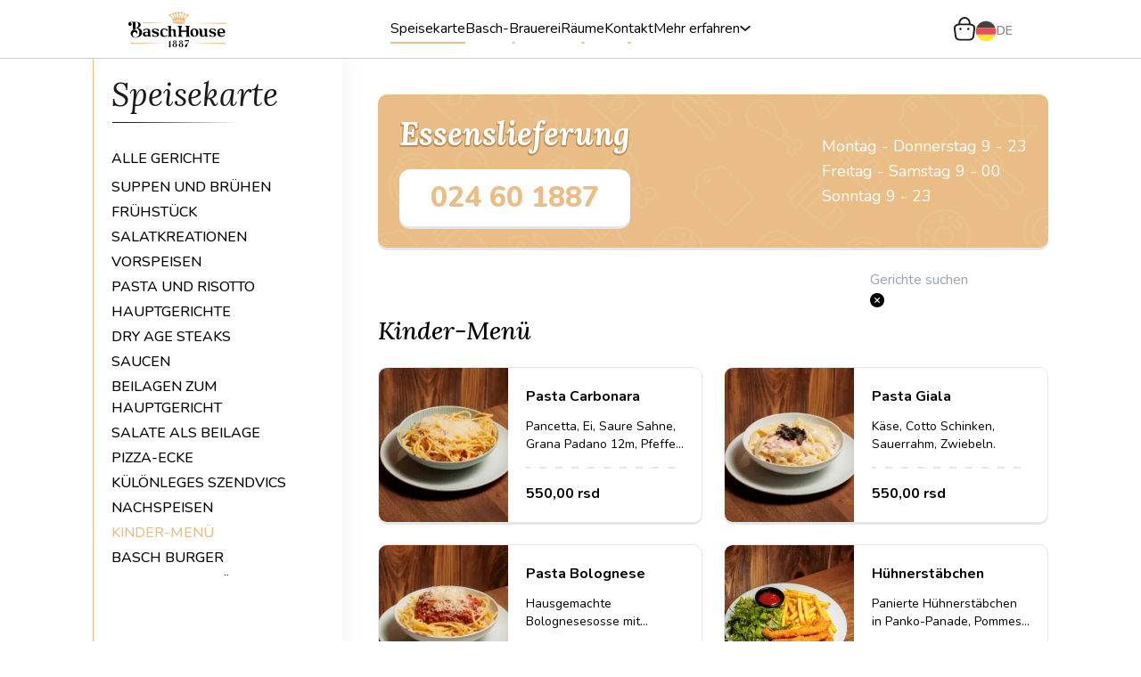

--- FILE ---
content_type: text/html; charset=utf-8
request_url: https://baschhouse1887.com/de/menu/kinder-menu
body_size: 57111
content:
<!DOCTYPE html><html lang="en"><head><meta charSet="utf-8"/><meta name="robots" content="index, follow"/><meta name="google-site-verification" content="LcomyYmzaszi35ZzJinsNr1gUJ3EhKm8yWvYr2-6JyE"/><link rel="icon" href="/favicon.ico" sizes="any"/><link rel="apple-touch-icon" sizes="180x180" href="/assets/favicons/apple-touch-icon.png"/><link rel="icon" type="image/png" sizes="32x32" href="/assets/favicons/favicon-32x32.png"/><link rel="icon" type="image/png" sizes="16x16" href="/assets/favicons/favicon-16x16.png"/><link rel="mask-icon" href="/assets/favicons/safari-pinned-tab.svg" color="#5bbad5"/><meta name="msapplication-TileColor" content="#da532c"/><meta name="theme-color" content="#ffffff"/><meta name="viewport" content="width=device-width, initial-scale=1 maximum-scale=1"/><title>Kinder-Menü</title><meta name="title" content="Kinder-Menü"/><meta name="description" content="Verzaubern Sie Ihre Jüngesten mit einer speziell für sie zusammengestellten Kinderkarte mit vielen leckeren und abwechslungsreichen Gerichten. Perfekt für kleine Feinschmecker."/><link rel="canonical" href="https://baschhouse1887.com/de/menu/kinder-menu"/><meta property="twitter:url" content="https://baschhouse1887.com"/><meta property="twitter:title" content="Kinder-Menü"/><meta property="twitter:description" content="Verzaubern Sie Ihre Jüngesten mit einer speziell für sie zusammengestellten Kinderkarte mit vielen leckeren und abwechslungsreichen Gerichten. Perfekt für kleine Feinschmecker."/><meta property="twitter:image" content="/assets/images/logos/logo-og-image.png"/><meta property="og:type" content="website"/><meta property="og:site_name" content="BaschHouse"/><meta property="og:url" content="https://baschhouse1887.com"/><meta property="og:title" content="Kinder-Menü"/><meta property="og:description" content="Verzaubern Sie Ihre Jüngesten mit einer speziell für sie zusammengestellten Kinderkarte mit vielen leckeren und abwechslungsreichen Gerichten. Perfekt für kleine Feinschmecker."/><meta property="og:image" content="/assets/logos/logo-og-image.png"/><link rel="preconnect" href="https://fonts.googleapis.com"/><link rel="preconnect" href="https://fonts.gstatic.com" crossorigin="true"/><meta name="next-head-count" content="27"/><link rel="preload" href="/_next/static/media/110cbef534704ef8-s.p.woff2" as="font" type="font/woff2" crossorigin="anonymous" data-next-font="size-adjust"/><link rel="preload" href="/_next/static/media/504f699ce71abd8b-s.p.woff2" as="font" type="font/woff2" crossorigin="anonymous" data-next-font="size-adjust"/><link rel="preload" href="/_next/static/media/ee40bb094c99a29a-s.p.woff2" as="font" type="font/woff2" crossorigin="anonymous" data-next-font="size-adjust"/><link rel="preload" href="/_next/static/css/5d436aabcfe7a981.css" as="style"/><link rel="stylesheet" href="/_next/static/css/5d436aabcfe7a981.css" data-n-g=""/><noscript data-n-css=""></noscript><script defer="" nomodule="" src="/_next/static/chunks/polyfills-42372ed130431b0a.js"></script><script src="/_next/static/chunks/webpack-36d12a75f0098f30.js" defer=""></script><script src="/_next/static/chunks/framework-49c6cecf1f6d5795.js" defer=""></script><script src="/_next/static/chunks/main-2b278b6e1551d915.js" defer=""></script><script src="/_next/static/chunks/pages/_app-cbce2d7b0268f747.js" defer=""></script><script src="/_next/static/chunks/2852872c-fd64288b03635ec3.js" defer=""></script><script src="/_next/static/chunks/75fc9c18-677b9b304ed99070.js" defer=""></script><script src="/_next/static/chunks/675-20587c21315c27be.js" defer=""></script><script src="/_next/static/chunks/94-3e3ff3a05b23c0c2.js" defer=""></script><script src="/_next/static/chunks/328-1be047da5b17875b.js" defer=""></script><script src="/_next/static/chunks/657-19d0c175a43b4746.js" defer=""></script><script src="/_next/static/chunks/645-c55c50b1150e3b0b.js" defer=""></script><script src="/_next/static/chunks/pages/food-menu-page/%5Bcid%5D-bd64dad1cede93f7.js" defer=""></script><script src="/_next/static/SWYUx7ZrruqiCWnp9Sz_P/_buildManifest.js" defer=""></script><script src="/_next/static/SWYUx7ZrruqiCWnp9Sz_P/_ssgManifest.js" defer=""></script></head><body><div id="__next"><div class="__variable_7de48e __variable_bc3da5 font-sans"><div class="overlay-container"></div><main><div class="overlay "></div><div class="container relative"><div class="wrapper category-page"><aside class="sidebar "><div class="menu-options-wrapper custom-scrollbar"><h1 class="text-4xl text-text_primary font-lora italic menu-title pb-8">Speisekarte</h1><div><div class="font-medium pb-2"></div></div><div class="menu-options-container "><ul><li class="font-medium pb-2 "></li><li class="menu-option "><a href="/de/menu/suppen-und-bruhen">SUPPEN UND BRÜHEN</a></li><li class="menu-option "><a href="/de/menu/fruhstuck">FRÜHSTÜCK</a></li><li class="menu-option "><a href="/de/menu/salatkreationen">SALATKREATIONEN</a></li><li class="menu-option "><a href="/de/menu/vorspeisen">VORSPEISEN</a></li><li class="menu-option "><a href="/de/menu/pasta-und-risotto">PASTA UND RISOTTO</a></li><li class="menu-option "><a href="/de/menu/hauptgerichte">HAUPTGERICHTE</a></li><li class="menu-option "><a href="/de/menu/dry-age-steaks">DRY AGE STEAKS</a></li><li class="menu-option "><a href="/de/menu/saucen">SAUCEN</a></li><li class="menu-option "><a href="/de/menu/beilagen-zum-hauptgericht">BEILAGEN ZUM HAUPTGERICHT</a></li><li class="menu-option "><a href="/de/menu/salate-als-beilage">SALATE ALS BEILAGE</a></li><li class="menu-option "><a href="/de/menu/pizza-ecke">PIZZA-ECKE</a></li><li class="menu-option "><a href="/de/menu/kulonleges-szendvics">KÜLÖNLEGES SZENDVICS</a></li><li class="menu-option "><a href="/de/menu/nachspeisen">NACHSPEISEN</a></li><li class="menu-option link-active"><a href="/de/menu/kinder-menu">KINDER-MENÜ</a></li><li class="menu-option "><a href="/de/menu/basch-burger">BASCH BURGER</a></li><li class="menu-option "><a href="/de/menu/fischspezialitaten">FISCHSPEZIALITÄTEN</a></li><li class="menu-option "><a href="/de/menu/pizzabelage">PIZZABELÄGE</a></li><li class="menu-option "><a href="/de/menu/belage">BELÄGE</a></li><li class="menu-option "><a href="/de/menu/susse-toppings">SÜSSE TOPPINGS</a></li><li class="menu-option "><a href="/de/menu/bier">BIER</a></li></ul></div></div></aside><section class="section py-10  w-full " id=""><section class="section section__delivery-info-card " id=""><div class="lg:flex flex-col justify-between mb-4 lg:m-0"><p class="delivery-title font-bold text-[32px] lg:text-4xl font-lora italic text-white">Essenslieferung</p></div><div class="flex flex-col lg:justify-center gap-1 mb-6 lg:m-0"><p class="text-lg text-white">Montag - Donnerstag 9 - 23</p><p class="text-lg text-white">Freitag - Samstag 9 - 00</p><p class="text-lg text-white">Sonntag 9 - 23</p></div></section><h2 class="font-lora italic font-bold xl:font-medium text-[28px] md:pl-10 pb-5">Kinder-Menü</h2><div class="grid grid-cols-1 lg:grid-cols-2 gap-6 md:pl-10 pb-20"><div class="cursor-pointer"><div class="card section__product-card border"><div class="flex gap-2 w-full xl:w-2/5 h-[60%] xl:h-full"><div class="flex items-center w-[100%] h-full  xl:rounded-l-[10px]"><img alt="food image" loading="lazy" width="300" height="300" decoding="async" data-nimg="1" class="w-full h-full object-cover " style="color:transparent" srcSet="/_next/image?url=https%3A%2F%2Fbaschhouse.s3.eu-central-1.amazonaws.com%2Fda6d70c9-a5c4-48fc-8818-58e3a60695c2_pastakarbonara-1.webp%3FX-Amz-Algorithm%3DAWS4-HMAC-SHA256%26X-Amz-Content-Sha256%3DUNSIGNED-PAYLOAD%26X-Amz-Credential%3DAKIAXQZIC6FOWKEDB2EQ%252F20260114%252Feu-central-1%252Fs3%252Faws4_request%26X-Amz-Date%3D20260114T221317Z%26X-Amz-Expires%3D900%26X-Amz-Signature%3D7f8c175bd5a71c1b74c034d6a37c71be54c982e1503f6174642c90fb04658267%26X-Amz-SignedHeaders%3Dhost%26x-amz-checksum-mode%3DENABLED%26x-id%3DGetObject&amp;w=384&amp;q=75 1x, /_next/image?url=https%3A%2F%2Fbaschhouse.s3.eu-central-1.amazonaws.com%2Fda6d70c9-a5c4-48fc-8818-58e3a60695c2_pastakarbonara-1.webp%3FX-Amz-Algorithm%3DAWS4-HMAC-SHA256%26X-Amz-Content-Sha256%3DUNSIGNED-PAYLOAD%26X-Amz-Credential%3DAKIAXQZIC6FOWKEDB2EQ%252F20260114%252Feu-central-1%252Fs3%252Faws4_request%26X-Amz-Date%3D20260114T221317Z%26X-Amz-Expires%3D900%26X-Amz-Signature%3D7f8c175bd5a71c1b74c034d6a37c71be54c982e1503f6174642c90fb04658267%26X-Amz-SignedHeaders%3Dhost%26x-amz-checksum-mode%3DENABLED%26x-id%3DGetObject&amp;w=640&amp;q=75 2x" src="/_next/image?url=https%3A%2F%2Fbaschhouse.s3.eu-central-1.amazonaws.com%2Fda6d70c9-a5c4-48fc-8818-58e3a60695c2_pastakarbonara-1.webp%3FX-Amz-Algorithm%3DAWS4-HMAC-SHA256%26X-Amz-Content-Sha256%3DUNSIGNED-PAYLOAD%26X-Amz-Credential%3DAKIAXQZIC6FOWKEDB2EQ%252F20260114%252Feu-central-1%252Fs3%252Faws4_request%26X-Amz-Date%3D20260114T221317Z%26X-Amz-Expires%3D900%26X-Amz-Signature%3D7f8c175bd5a71c1b74c034d6a37c71be54c982e1503f6174642c90fb04658267%26X-Amz-SignedHeaders%3Dhost%26x-amz-checksum-mode%3DENABLED%26x-id%3DGetObject&amp;w=640&amp;q=75"/></div></div><div class="flex flex-col gap-1 w-full xl:w-3/5 h-2/5 xl:h-full justify-between xl:rounded-r-[10px] p-3 xl:p-5"><p class="font-bold line-clamp-2">Pasta Carbonara</p><p class="text-sm line-clamp-1 xl:line-clamp-2">Pancetta, Ei, Saure Sahne, Grana Padano 12m, Pfeffer, Petersilie.</p><div class="dashes my-1"></div><div class="flex justify-between items-center"><p class="font-bold">550,00 rsd</p></div></div></div></div><div class="cursor-pointer"><div class="card section__product-card border"><div class="flex gap-2 w-full xl:w-2/5 h-[60%] xl:h-full"><div class="flex items-center w-[100%] h-full  xl:rounded-l-[10px]"><img alt="food image" loading="lazy" width="300" height="300" decoding="async" data-nimg="1" class="w-full h-full object-cover " style="color:transparent" srcSet="/_next/image?url=https%3A%2F%2Fbaschhouse.s3.eu-central-1.amazonaws.com%2Fa55ce8aa-ae29-4cef-9717-7f48c7a0ff20_pastagiala-1.webp%3FX-Amz-Algorithm%3DAWS4-HMAC-SHA256%26X-Amz-Content-Sha256%3DUNSIGNED-PAYLOAD%26X-Amz-Credential%3DAKIAXQZIC6FOWKEDB2EQ%252F20260114%252Feu-central-1%252Fs3%252Faws4_request%26X-Amz-Date%3D20260114T221317Z%26X-Amz-Expires%3D900%26X-Amz-Signature%3D85870f52180477a21053555cd56cb8bb680d763fbb2b1531194784455a7dcff5%26X-Amz-SignedHeaders%3Dhost%26x-amz-checksum-mode%3DENABLED%26x-id%3DGetObject&amp;w=384&amp;q=75 1x, /_next/image?url=https%3A%2F%2Fbaschhouse.s3.eu-central-1.amazonaws.com%2Fa55ce8aa-ae29-4cef-9717-7f48c7a0ff20_pastagiala-1.webp%3FX-Amz-Algorithm%3DAWS4-HMAC-SHA256%26X-Amz-Content-Sha256%3DUNSIGNED-PAYLOAD%26X-Amz-Credential%3DAKIAXQZIC6FOWKEDB2EQ%252F20260114%252Feu-central-1%252Fs3%252Faws4_request%26X-Amz-Date%3D20260114T221317Z%26X-Amz-Expires%3D900%26X-Amz-Signature%3D85870f52180477a21053555cd56cb8bb680d763fbb2b1531194784455a7dcff5%26X-Amz-SignedHeaders%3Dhost%26x-amz-checksum-mode%3DENABLED%26x-id%3DGetObject&amp;w=640&amp;q=75 2x" src="/_next/image?url=https%3A%2F%2Fbaschhouse.s3.eu-central-1.amazonaws.com%2Fa55ce8aa-ae29-4cef-9717-7f48c7a0ff20_pastagiala-1.webp%3FX-Amz-Algorithm%3DAWS4-HMAC-SHA256%26X-Amz-Content-Sha256%3DUNSIGNED-PAYLOAD%26X-Amz-Credential%3DAKIAXQZIC6FOWKEDB2EQ%252F20260114%252Feu-central-1%252Fs3%252Faws4_request%26X-Amz-Date%3D20260114T221317Z%26X-Amz-Expires%3D900%26X-Amz-Signature%3D85870f52180477a21053555cd56cb8bb680d763fbb2b1531194784455a7dcff5%26X-Amz-SignedHeaders%3Dhost%26x-amz-checksum-mode%3DENABLED%26x-id%3DGetObject&amp;w=640&amp;q=75"/></div></div><div class="flex flex-col gap-1 w-full xl:w-3/5 h-2/5 xl:h-full justify-between xl:rounded-r-[10px] p-3 xl:p-5"><p class="font-bold line-clamp-2">Pasta Giala</p><p class="text-sm line-clamp-1 xl:line-clamp-2">Käse, Cotto Schinken, Sauerrahm, Zwiebeln.</p><div class="dashes my-1"></div><div class="flex justify-between items-center"><p class="font-bold">550,00 rsd</p></div></div></div></div><div class="cursor-pointer"><div class="card section__product-card border"><div class="flex gap-2 w-full xl:w-2/5 h-[60%] xl:h-full"><div class="flex items-center w-[100%] h-full  xl:rounded-l-[10px]"><img alt="food image" loading="lazy" width="300" height="300" decoding="async" data-nimg="1" class="w-full h-full object-cover " style="color:transparent" srcSet="/_next/image?url=https%3A%2F%2Fbaschhouse.s3.eu-central-1.amazonaws.com%2Fc3271bb6-c0b9-436f-ad9f-ead369abc9fc_pastabolonjeze-1.webp%3FX-Amz-Algorithm%3DAWS4-HMAC-SHA256%26X-Amz-Content-Sha256%3DUNSIGNED-PAYLOAD%26X-Amz-Credential%3DAKIAXQZIC6FOWKEDB2EQ%252F20260114%252Feu-central-1%252Fs3%252Faws4_request%26X-Amz-Date%3D20260114T221317Z%26X-Amz-Expires%3D900%26X-Amz-Signature%3D3bf7abffc30e859cd6b2c70584c348295804cb40a421f3bf3a7b269717e30c55%26X-Amz-SignedHeaders%3Dhost%26x-amz-checksum-mode%3DENABLED%26x-id%3DGetObject&amp;w=384&amp;q=75 1x, /_next/image?url=https%3A%2F%2Fbaschhouse.s3.eu-central-1.amazonaws.com%2Fc3271bb6-c0b9-436f-ad9f-ead369abc9fc_pastabolonjeze-1.webp%3FX-Amz-Algorithm%3DAWS4-HMAC-SHA256%26X-Amz-Content-Sha256%3DUNSIGNED-PAYLOAD%26X-Amz-Credential%3DAKIAXQZIC6FOWKEDB2EQ%252F20260114%252Feu-central-1%252Fs3%252Faws4_request%26X-Amz-Date%3D20260114T221317Z%26X-Amz-Expires%3D900%26X-Amz-Signature%3D3bf7abffc30e859cd6b2c70584c348295804cb40a421f3bf3a7b269717e30c55%26X-Amz-SignedHeaders%3Dhost%26x-amz-checksum-mode%3DENABLED%26x-id%3DGetObject&amp;w=640&amp;q=75 2x" src="/_next/image?url=https%3A%2F%2Fbaschhouse.s3.eu-central-1.amazonaws.com%2Fc3271bb6-c0b9-436f-ad9f-ead369abc9fc_pastabolonjeze-1.webp%3FX-Amz-Algorithm%3DAWS4-HMAC-SHA256%26X-Amz-Content-Sha256%3DUNSIGNED-PAYLOAD%26X-Amz-Credential%3DAKIAXQZIC6FOWKEDB2EQ%252F20260114%252Feu-central-1%252Fs3%252Faws4_request%26X-Amz-Date%3D20260114T221317Z%26X-Amz-Expires%3D900%26X-Amz-Signature%3D3bf7abffc30e859cd6b2c70584c348295804cb40a421f3bf3a7b269717e30c55%26X-Amz-SignedHeaders%3Dhost%26x-amz-checksum-mode%3DENABLED%26x-id%3DGetObject&amp;w=640&amp;q=75"/></div></div><div class="flex flex-col gap-1 w-full xl:w-3/5 h-2/5 xl:h-full justify-between xl:rounded-r-[10px] p-3 xl:p-5"><p class="font-bold line-clamp-2">Pasta Bolognese</p><p class="text-sm line-clamp-1 xl:line-clamp-2">Hausgemachte Bolognesesosse mit Rindfleisch, Grana Padano 12m.</p><div class="dashes my-1"></div><div class="flex justify-between items-center"><p class="font-bold">550,00 rsd</p></div></div></div></div><div class="cursor-pointer"><div class="card section__product-card border"><div class="flex gap-2 w-full xl:w-2/5 h-[60%] xl:h-full"><div class="flex items-center w-[100%] h-full  xl:rounded-l-[10px]"><img alt="food image" loading="lazy" width="300" height="300" decoding="async" data-nimg="1" class="w-full h-full object-cover " style="color:transparent" srcSet="/_next/image?url=https%3A%2F%2Fbaschhouse.s3.eu-central-1.amazonaws.com%2Fb6e49776-10a8-4771-9528-59668b2f749b_Pilecistapicidecijinew.webp%3FX-Amz-Algorithm%3DAWS4-HMAC-SHA256%26X-Amz-Content-Sha256%3DUNSIGNED-PAYLOAD%26X-Amz-Credential%3DAKIAXQZIC6FOWKEDB2EQ%252F20260114%252Feu-central-1%252Fs3%252Faws4_request%26X-Amz-Date%3D20260114T221317Z%26X-Amz-Expires%3D900%26X-Amz-Signature%3D1674a8b65668e118fddbfa99a8f8b74bb9a8fb68fc09b25f76b0c7dfd0869964%26X-Amz-SignedHeaders%3Dhost%26x-amz-checksum-mode%3DENABLED%26x-id%3DGetObject&amp;w=384&amp;q=75 1x, /_next/image?url=https%3A%2F%2Fbaschhouse.s3.eu-central-1.amazonaws.com%2Fb6e49776-10a8-4771-9528-59668b2f749b_Pilecistapicidecijinew.webp%3FX-Amz-Algorithm%3DAWS4-HMAC-SHA256%26X-Amz-Content-Sha256%3DUNSIGNED-PAYLOAD%26X-Amz-Credential%3DAKIAXQZIC6FOWKEDB2EQ%252F20260114%252Feu-central-1%252Fs3%252Faws4_request%26X-Amz-Date%3D20260114T221317Z%26X-Amz-Expires%3D900%26X-Amz-Signature%3D1674a8b65668e118fddbfa99a8f8b74bb9a8fb68fc09b25f76b0c7dfd0869964%26X-Amz-SignedHeaders%3Dhost%26x-amz-checksum-mode%3DENABLED%26x-id%3DGetObject&amp;w=640&amp;q=75 2x" src="/_next/image?url=https%3A%2F%2Fbaschhouse.s3.eu-central-1.amazonaws.com%2Fb6e49776-10a8-4771-9528-59668b2f749b_Pilecistapicidecijinew.webp%3FX-Amz-Algorithm%3DAWS4-HMAC-SHA256%26X-Amz-Content-Sha256%3DUNSIGNED-PAYLOAD%26X-Amz-Credential%3DAKIAXQZIC6FOWKEDB2EQ%252F20260114%252Feu-central-1%252Fs3%252Faws4_request%26X-Amz-Date%3D20260114T221317Z%26X-Amz-Expires%3D900%26X-Amz-Signature%3D1674a8b65668e118fddbfa99a8f8b74bb9a8fb68fc09b25f76b0c7dfd0869964%26X-Amz-SignedHeaders%3Dhost%26x-amz-checksum-mode%3DENABLED%26x-id%3DGetObject&amp;w=640&amp;q=75"/></div></div><div class="flex flex-col gap-1 w-full xl:w-3/5 h-2/5 xl:h-full justify-between xl:rounded-r-[10px] p-3 xl:p-5"><p class="font-bold line-clamp-2">Hühnerstäbchen</p><p class="text-sm line-clamp-1 xl:line-clamp-2">Panierte Hühnerstäbchen in Panko-Panade, Pommes frites, gemischter knackiger Salat, Reis mit Gemüse, 1000-Island-Sauce, hausgemachtes Brot.</p><div class="dashes my-1"></div><div class="flex justify-between items-center"><p class="font-bold">580,00 rsd</p></div></div></div></div></div></section></div><a class="lg:hidden" href="tel:+38124601887"><div class="hidden flex flex-col justify-center items-center gap-1 right-5 w-[65px] h-[65px] border rounded-lg bg-white z-[20] shadow-section_shadow"><img alt="food menu icon" loading="lazy" width="30" height="33" decoding="async" data-nimg="1" style="color:transparent" src="/assets/icons/headphone-icon.svg"/><span class="text-xs">Lieferung</span></div></a></div></main><section class="section section__footer" id=""><div><a href="/de"><img alt="basch house logo" loading="lazy" width="137" height="50" decoding="async" data-nimg="1" style="color:transparent" src="/assets/logos/basch-house-logo-black.svg"/></a></div><div class="text-center working-hours"><p class="font-lora italic text-2xl mb-2">Mo - Do<!-- -->: 07:00 - 00:00</p><p class="font-lora italic text-2xl mb-2">Fr - Sa<!-- -->: 07:00 - 01:00</p><p class="font-lora italic text-2xl">Sonntag<!-- -->: 09:00 - 00:00</p></div><div class="newsletter-content "><form class="text-center flex flex-col gap-3"><h3 class="font-bold">Abonnieren Sie unseren Newsletter</h3><p class="text-text_secondary">Bleiben Sie auf dem Laufenden über Aktionen, neue Angebote und die neuesten Nachrichten.</p><span class="flex border rounded-[8px] h-[42px] overflow-hidden"><div class="w-full"><input name="email" type="email" placeholder="Email"/></div><button type="submit"><img alt="arrow right" loading="lazy" width="44" height="44" decoding="async" data-nimg="1" style="color:transparent" src="/assets/icons/newsletter-btn.svg"/></button></span></form></div><div class="flex flex-col gap-3 lg:gap-5"><div class="flex flex-col lg:flex-row gap-3 lg:gap-24 items-center footer-contact before:w-[335px] lg:before:w-[1350px]"><div class="flex gap-2"><img alt="headphone icon" loading="lazy" width="19" height="18" decoding="async" data-nimg="1" style="color:transparent" src="/assets/icons/headphone-icon.svg"/><a href="tel:+381666661887">+381 66 666 1887</a></div><div class="flex gap-2"><img alt="delivery icon" loading="lazy" width="25" height="25" decoding="async" data-nimg="1" style="color:transparent" src="/assets/icons/delivery-icon.svg"/><a href="tel:+38124601887">024 60 1887</a></div><div class="flex gap-2"><img alt="email icon" loading="lazy" width="19" height="18" decoding="async" data-nimg="1" style="color:transparent" src="/assets/icons/email-icon.svg"/><a href="mailto:office@baschhouse1887.com">office@baschhouse1887.com</a></div><div class="flex gap-2"><img alt="location icon" loading="lazy" width="19" height="18" decoding="async" data-nimg="1" style="color:transparent" src="/assets/icons/location-icon.svg"/><a target="_blank" href="https://www.google.com/search?kgmid=/g/11y2b2lhpz&amp;hl=en-RS&amp;q=Basch+House+1887&amp;kgs=287746e2dd4dc3ef&amp;shndl=17&amp;shem=opto&amp;source=sh/x/kp/osrp/m5/3">Cara Lazara 3, Subotica 24000</a></div></div><div class="footer-pages "><a href="/de/privacy-policy">Datenschutzrichtlinie</a><a href="/de/terms-of-use">Nutzungsbedingungen</a></div><div class="footer-logos flex justify-center gap-5"><img alt="visa logo" loading="lazy" width="50" height="50" decoding="async" data-nimg="1" style="color:transparent" src="/assets/logos/Visa_Inc.-Logo.svg"/><img alt="mastercard logo" loading="lazy" width="40" height="40" decoding="async" data-nimg="1" style="color:transparent" src="/assets/logos/mastercard.svg"/><img alt="dinacard logo" loading="lazy" width="50" height="50" decoding="async" data-nimg="1" style="color:transparent" src="/assets/logos/Dina_Card.svg"/><img alt="halkbank logo" loading="lazy" width="60" height="60" decoding="async" data-nimg="1" style="color:transparent" src="/assets/logos/halkbank-logos.svg"/></div></div></section></div></div><script id="__NEXT_DATA__" type="application/json">{"props":{"pageProps":{"mainCategories":[{"title":"Suppen und Brühen"},{"title":"Frühstück"},{"title":"Salatkreationen"},{"title":"Vorspeisen"},{"title":"Pasta und Risotto"},{"title":"Hauptgerichte"},{"title":"Dry Age Steaks"},{"title":"Saucen"},{"title":"Beilagen zum Hauptgericht"},{"title":"Salate als Beilage"},{"title":"Pizza-Ecke"},{"title":"Különleges szendvics"},{"title":"Nachspeisen"},{"title":"Kinder-Menü"},{"title":"Basch Burger"},{"title":"Fischspezialitäten"},{"title":"Pizzabeläge"},{"title":"Beläge"},{"title":"Süße Toppings"},{"title":"Bier"}],"data":{"categoryId":"66435ec422ee851e9b8d9eaa","title":"Kinder-Menü","products":[{"_id":"66435ece22ee851e9b8da526","title":"Pasta Carbonara","description":"Pancetta, Ei, Saure Sahne, Grana Padano 12m, Pfeffer, Petersilie.","img":"https://baschhouse.s3.eu-central-1.amazonaws.com/da6d70c9-a5c4-48fc-8818-58e3a60695c2_pastakarbonara-1.webp?X-Amz-Algorithm=AWS4-HMAC-SHA256\u0026X-Amz-Content-Sha256=UNSIGNED-PAYLOAD\u0026X-Amz-Credential=AKIAXQZIC6FOWKEDB2EQ%2F20260114%2Feu-central-1%2Fs3%2Faws4_request\u0026X-Amz-Date=20260114T221317Z\u0026X-Amz-Expires=900\u0026X-Amz-Signature=7f8c175bd5a71c1b74c034d6a37c71be54c982e1503f6174642c90fb04658267\u0026X-Amz-SignedHeaders=host\u0026x-amz-checksum-mode=ENABLED\u0026x-id=GetObject","price":550},{"_id":"66435ecc22ee851e9b8da37a","title":"Pasta Giala","description":"Käse, Cotto Schinken, Sauerrahm, Zwiebeln.","img":"https://baschhouse.s3.eu-central-1.amazonaws.com/a55ce8aa-ae29-4cef-9717-7f48c7a0ff20_pastagiala-1.webp?X-Amz-Algorithm=AWS4-HMAC-SHA256\u0026X-Amz-Content-Sha256=UNSIGNED-PAYLOAD\u0026X-Amz-Credential=AKIAXQZIC6FOWKEDB2EQ%2F20260114%2Feu-central-1%2Fs3%2Faws4_request\u0026X-Amz-Date=20260114T221317Z\u0026X-Amz-Expires=900\u0026X-Amz-Signature=85870f52180477a21053555cd56cb8bb680d763fbb2b1531194784455a7dcff5\u0026X-Amz-SignedHeaders=host\u0026x-amz-checksum-mode=ENABLED\u0026x-id=GetObject","price":550},{"_id":"66435ece22ee851e9b8da524","title":"Pasta Bolognese","description":"Hausgemachte Bolognesesosse mit Rindfleisch, Grana Padano 12m.","img":"https://baschhouse.s3.eu-central-1.amazonaws.com/c3271bb6-c0b9-436f-ad9f-ead369abc9fc_pastabolonjeze-1.webp?X-Amz-Algorithm=AWS4-HMAC-SHA256\u0026X-Amz-Content-Sha256=UNSIGNED-PAYLOAD\u0026X-Amz-Credential=AKIAXQZIC6FOWKEDB2EQ%2F20260114%2Feu-central-1%2Fs3%2Faws4_request\u0026X-Amz-Date=20260114T221317Z\u0026X-Amz-Expires=900\u0026X-Amz-Signature=3bf7abffc30e859cd6b2c70584c348295804cb40a421f3bf3a7b269717e30c55\u0026X-Amz-SignedHeaders=host\u0026x-amz-checksum-mode=ENABLED\u0026x-id=GetObject","price":550},{"_id":"66435ecf22ee851e9b8da5aa","title":"Hühnerstäbchen","description":"Panierte Hühnerstäbchen in Panko-Panade, Pommes frites, gemischter knackiger Salat, Reis mit Gemüse, 1000-Island-Sauce, hausgemachtes Brot.","img":"https://baschhouse.s3.eu-central-1.amazonaws.com/b6e49776-10a8-4771-9528-59668b2f749b_Pilecistapicidecijinew.webp?X-Amz-Algorithm=AWS4-HMAC-SHA256\u0026X-Amz-Content-Sha256=UNSIGNED-PAYLOAD\u0026X-Amz-Credential=AKIAXQZIC6FOWKEDB2EQ%2F20260114%2Feu-central-1%2Fs3%2Faws4_request\u0026X-Amz-Date=20260114T221317Z\u0026X-Amz-Expires=900\u0026X-Amz-Signature=1674a8b65668e118fddbfa99a8f8b74bb9a8fb68fc09b25f76b0c7dfd0869964\u0026X-Amz-SignedHeaders=host\u0026x-amz-checksum-mode=ENABLED\u0026x-id=GetObject","price":580}],"seoTitle":"Kinder-Menü","seoDescription":"Verzaubern Sie Ihre Jüngesten mit einer speziell für sie zusammengestellten Kinderkarte mit vielen leckeren und abwechslungsreichen Gerichten. Perfekt für kleine Feinschmecker."},"allCategories":[],"query":{"cid":"kinder-menu"},"_nextI18Next":{"initialI18nStore":{"de":{"common":{"navigation":{"menu":"Speisekarte","apartments":"Räume","contact":"Kontakt","reservations":"Reservierungen","see_more":"Mehr erfahren","sign_in":"Anmelden","about_us":"Über uns","basch_house":"Geschichte von Basch","basch_brewery":"Basch-Brauerei","basch_kitchen":"Basch-Küche","full_menu":"Alle Gerichte","cart":"Warenkorb","my_basket":"Mein Warenkorb","choose_language":"Wählen Sie eine Sprache"},"footer":{"work_days":"Arbeitstage","saturday":"Samstag","sunday":"Sonntag","kitchen_closed":"Die Küche schließt um","newsletter_sub":"Abonnieren Sie unseren Newsletter","newsletter_offer":"Bleiben Sie auf dem Laufenden über Aktionen, neue Angebote und die neuesten Nachrichten.","privacy_policy":"Datenschutzrichtlinie","terms_of_use":"Nutzungsbedingungen","mon-thu":"Mo - Do","fri-sat":"Fr - Sa"},"category_page":{"order":"Bestellung","side_dish":"Beilage","choose_side_dish":"Wählen Sie eine Beilage","required_side_dish":"Erforderlich","minimum_side_dish":"Erforderliche min.","maximum_side_dish":"max.","my_basket":"Mein Warenkorb","message_to_restaurant":"Fügen Sie eine Nachricht für das Restaurant hinzu","message_disclaimer":"Sonderwünsche, Allergien, diätetische Einschränkungen...","add":"Hinzufügen","add_message":"Eine Nachricht hinzufügen","your_message":"Ihre Nachricht wird an das Restaurant übermittelt.","done":"Fertig","go_to_payment":"Zur Kasse gehen"},"homepage":{"see_website":"Besuchen Sie unsere Webseite","fast_delivery":"Bestellen Sie schnell und einfach mit unserer Essensliefer-App!","hero_banner":{"show_photos":"Fotos anzeigen","welcome":"Herzlich Willkommen!","order_online":"Entdecken Sie unsere Speisekarte.","download_app":"Herunterladen"},"welcome_section":{"p1":"Willkommen im \"Basch House 1887\" – wo Essen, Trinken und Atmosphäre zusammenkommen, um jedes Erlebnis zu einer unvergesslichen Geschichte zu machen.","p2":"Das \"Basch House 1887\" ist der Ort, an dem Tradition und Innovation zusammentreffen, um Ihnen eine einzigartige Kombination aus exquisiter Küche, authentischen Getränken und einer angenehmen Atmosphäre zu bieten. Jeden Besucher erwartet ein unvergessliches zeitloses Erlebnis, das den Geist einer authentischen Familiengeschichte aufleben lässt und Ihnen die Möglichkeit gibt, jeden Augenblick bei uns zu genießen.","p3":"Genießen Sie eine vielfältige Auswahl an authentischen Gerichten, die oft lokale Zutaten mit internationalen Einflüssen zu einer einzigartigen Geschmacksharmonie verbinden. Für Bierliebhaber bietet unsere Brauerei eine große Auswahl an handwerklich gebrauten Bieren, die perfekt zu unseren Gerichten passen."},"history_section":{"history":"Geschichte","p1":"Das Haus wurde 1887 nach den Plänen des berühmten Suboticaer Architekten Titus Mačković erbaut und war ursprünglich das Haus von Sandor Kertes, dem damaligen Chefarzt der Stadt. Später ging es in den Besitz der Familie Basch über, nach der dieses Gebäude in Subotica als Basch-Haus bekannt wurde.","p2":"Im Laufe der Zeit hat die Villa ihre Nutzung geändert – war Zeuge von Wohn- und Geschäftsepochen und schlägt heute stolz ein neues Kapitel ihrer Geschichte auf – Basch House 1887, ein Restaurant, das aus Liebe zur Exzellenz und Treue zum authentischen Geist dieses Ortes entstanden ist."},"kitchen_section":{"p1":"Die Küche des Basch House ist eine Mischung aus Leidenschaft, Tradition und Innovation. Unsere Spitzenköche wählen sorgfältig die hochwertigsten Zutaten aus, um Gerichte zu kreieren, die alle Sinne ansprechen. Inspiriert von authentischen Rezepten und kulinarischen Trends aus aller Welt wird jeder Bissen im Basch House zu einem einzigartigen Erlebnis."},"brewery_section":{"p1":"Im Untergeschoss des Basch House 1887 erwacht die Kunst der Bierherstellung dank der von der berühmten Familie Salm entwickelten Technologie zu neuem Leben. Unter der fachkundigen Aufsicht erfahrener Technologen atmet jedes Glas dieses zauberhaften Biers, das im Basch House 1887 gezapft wird, den Geist authentischer Tradition."},"brandy_section":{"stipan_brandy":"Stipans Obstbrand","p1":"Von Äpfeln, Pflaumen, Aprikosen und Quitten bis hin zu den beliebten Birnen - Stipans Obstbrand wird sorgfältig nach einem alten Familienrezept hergestellt und gebrannt.","p2":"Als hauseigener Obstbrand des Restaurants Basch House 1887 wird dieser einzigartige Obstbrand zu einem integralen Bestandteil des Gesamterlebnisses. Aus diesem Grunde gibt es im Untergeschoss des Restaurants einen speziellen Verkostungsbereich, in dem Stipans Schnaps verkostet und gekauft werden kann."},"seating_section":{"basch_seating":"Basch Unterkunft","p1":"Das Basch House 1887 bietet einen exklusiven Aufenthalt in luxuriösen 4-Sterne-Zimmern. Unsere elegante Unterkunft mit sechs sorgfältig gestalteten Zimmern garantiert Privatsphäre, Komfort und ein erstklassiges Erlebnis für jeden Gast."}},"apartments_page":{"reserve_room":"Reservieren","capacity":"Kapazität","bed":"Bett","room_size":"Zimmergröße","hero_banner":{"vacation":"Willkommen im Basch House 1887 Rooms****"},"tooltip":{"wifi":"WLAN","tv":"Fernseher","air_conditioner":"Klimaanlage","room_service":"Zimmerservice","breakfast":"Frühstück","safe_box":"Safe"},"welcome":{"p1":"Epizentrum reicher Kultur","p2":"Die richtige Wahl","span1":"im Herzen","p3":"von Subotica","p4":"Das Basch House 1887 bietet einen exklusiven Aufenthalt in luxuriösen 4-Sterne-Zimmern. Unsere anspruchsvolle Unterkunft mit sechs sorgfältig gestalteten Zimmern garantiert Intimität, Komfort und ein erstklassiges Erlebnis für jeden Gast.","p5":"Unsere Zimmer, nur wenige Schritte entfernt von wichtigen Attraktionen wie der Synagoge und dem Stadtmuseum, sind der ideale Ausgangspunkt für alle Aktivitäten.","p6":"Beginnen Sie jeden Morgen mit einem kostenlosen Frühstück, das im Restaurant Basch House 1887 direkt darunter serviert wird. Das berühmte Basch-Frühstück gibt Ihnen Energie für einen Tag voller Erkundungen.","p7":"Egal, ob Sie geschäftlich oder zur Entspannung reisen, unsere Zimmer sind so gestaltet, dass sie Ihren höchsten Ansprüchen gerecht werden.","p8":"Erleben Sie Komfort und Eleganz im Basch House 1887—Ihr neuer Lieblingsort, um Subotica und die Region stilvoll zu erkunden."},"one_bed":{"title":"Standard Queen Room","p1":"2-3","p2":"Queen-Size","p3":"33m2"},"two_bed":{"title":"Superior Queen Room","p1":"2-4","p2":"Queen-Size","p3":"37m2"},"three_bed":{"title":"Deluxe Double Room with Balcony","p1":"2-4","p2":"Queen-Size","p3":"47m2"},"fourth_room":{"title":"Deluxe Double Room with Balcony","p1":"2-4","p2":"Queen-Size","p3":"44m2"},"fifth_room":{"title":"Superior Queen Room","p1":"2-4","p2":"Queen-Size","p3":"49m2"},"sixth_room":{"title":"Standard Queen Room","p1":"2-3","p2":"Queen-Size","p3":"27m2"}},"contact_page":{"title":"Kontakt","name":"Vorname","message":"Ihre Nachricht","send":"Abschicken"},"reservation_page":{"title":"Reservieren Sie einen Tisch online.","name":"Vorname","lastname":"Familienname","phone":"Telefonnummer","restaurant_part":"Bereich","date":"Datum","time":"Uhrzeit","num_people":"Gästezahl","message":"Falls Sie spezielle Wünsche haben, können Sie uns hier einen Kommentar hinterlassen.","disclaimer":"Wenn Sie Fragen haben, kontaktieren Sie uns bitte über die Kontaktseite.","contact":"kontakt","send_reservation":"Reservierung senden"},"about_us_page":{"about":{"title_2":"Über uns","p1":"Our restaurant and beer brewery are carefully designed to satisfy all your senses, and the apartments above the restaurant add a special touch to your stay.","p2":"Genießen Sie eine vielfältige Auswahl an authentischen Gerichten, die oft lokale Zutaten mit internationalen Einflüssen zu einer einzigartigen Geschmacksharmonie verbinden. Für Bierliebhaber bietet unsere Brauerei eine große Auswahl an handwerklich gebrauten Bieren, die perfekt zu unseren Gerichten passen.","p3":"Das \"Basch House 1887 \" ist der Ort, an dem Tradition und Innovation zusammentreffen, um Ihnen eine einzigartige Kombination aus exquisiter Küche, authentischen Getränken und einer angenehmen Atmosphäre zu bieten. Jeden Besucher erwartet ein unvergessliches zeitloses Erlebnis, das den Geist einer authentischen Familiengeschichte aufleben lässt und Ihnen die Möglichkeit gibt, jeden Augenblick bei uns zu genießen.","p4":" \"Basch House 1887 \" - wo Essen, Trinken und Atmosphäre zusammenkommen, um jedes Erlebnis zu einer unvergesslichen Geschichte zu machen."},"ambience":{"title":"Environment"},"brewery":{"title_1":"Bierherstellung/Untergeschoss","title_2":"Bierherstellung, Basch-Vitrine und Stipans Ecke","p1":"Genießen Sie die herrliche Kulisse der Bierherstellung, umgeben von authentischen Holzvertäfelungen aus einem über 100 Jahre alten Haus, die sorgfältig bemalt wurden und eine einzigartige Atmosphäre schaffen. Das Untergeschoss ist nicht nur ein Ort für Bierliebhaber, sondern bietet auch einen exklusiven VIP-Bereich, die Basch-Vitrine und eine spezielle Ecke für Stipans Obstbrände."},"restaurant":{"title_1":"Erdgeschoss","title_2":"Restaurant","p1":"Hier werden Sie die Wärme einer freundlichen Atmosphäre spüren, die durch einen besonderen Moment ergänzt wird: ein elegantes Piano, das in der Mitte steht und mit seinen kultivierten Klängen zum Ambiente beiträgt. Genießen Sie den Blick auf die Pizza-Ecke, wo die Meister vor Ihren Augen köstliche Pizzen zubereiten und Ihrem gastronomischen Erlebnis eine interaktive Note verleihen. Für einen Hauch von Luxus sorgt unsere Bar mit Kupferdetails, der ideale Ort, um exklusive Getränke zu genießen."}},"basch_house_page":{"about":{"title_1":"Eklektizismus \u0026 Neorenaissance","title_2":"Geschichte des Basch-Hauses","p1":"Zwischen historischen Mauern erhebt sich unter der Adresse Cara Lazara 3 ein imposantes Gebäude, das den Stempel der Zeit und des Außergewöhnlichen trägt. Sandor Kertes, der damalige Chefarzt der Stadt, beauftragte den berühmten Architekten Titus Mačković aus Subotica mit dem Entwurf und Bau einer Familienresidenz im Herzen von Subotica. Die Arbeiten an dieser wunderschönen freistehenden Villa wurden 1887 abgeschlossen.","p2":"Die Außenfassaden der Villa waren von der klassischen griechischen Architektur inspiriert, während der Grundriss vielfältig war. Über dem zentralen Saal befand sich ein verglastes Oberlicht - das erste und einzige seiner Art in der Architektur von Subotica zu dieser Zeit.","p3":"Im Jahr 1912 ging die Villa in den Besitz von Andreas Lichtnecker über, der den Geist des ursprünglichen Entwurfs getreulich bewahrte und seinen eigenen Beitrag durch den Bau von Nebengebäuden leistete.","p4":"In den 1930er Jahren ging das Haus in den Besitz der Familie Basch über, nach der es lange Zeit als Basch-Haus bekannt war, da diese angesehene Familie das Anwesen mehr als ein Jahrhundert lang besaß. In dieser Zeit war das Gebäude stummer Zeuge vieler historischer Umwälzungen und gesellschaftlicher Veränderungen.","p5":"Im Laufe der Zeit hat die Villa verschiedene Nutzungen erfahren – sie war Zeuge von Zeiten, als sie als Wohn- und Geschäftsraum verwendet wurde, und nun wird ein neues Kapitel in ihrer Geschichte aufgeschlagen – Basch House 1887, ein Restaurant, das aus Liebe zur Exzellenz und Treue zum authentischen Geist dieses Ortes entstanden ist.","p6":"Willkommen im Basch House 1887"},"archive_images":{"title":"Bilder aus dem Archiv"}},"basch_brewery_page":{"about":{"title_1":"Bierherstellung","title_2":"Basch-Brauerei","p1":"Im Untergeschoss des Basch House 1887 wird die Kunst der Bierherstellung wieder zum Leben erweckt - mit einer Technologie, die von der bekannten österreichischen Familie Salm entwickelt, hergestellt und patentiert wurde. Vater und Sohn, die kreativen Köpfe hinter diesem Namen, haben vielleicht die besten Bierproduktionsanlagen ins Leben gerufen. Heute exportiert das Unternehmen seine Anlagen in die ganze Welt und kann auf jahrhundertelange Erfahrung und Tradition zurückblicken. Wir sind stolz darauf, dass unser Restaurant im Jahr 2023 stolzer Partner dieser wunderbaren Biergeschichte geworden ist.","p2":"In Wien, wo die Familie Salm stolze Besitzer zweier ausgezeichneter Restaurants ist, wird eine große Auswahl an erstklassigen Speisen und köstlichen Bieren angeboten, genau wie im Basch House in Subotica.","p3":"Die Ausrüstung, die wir verwenden, ist automatisiert, modern und von hoher Qualität; die Zutaten für unsere Biere werden in Zusammenarbeit mit unseren Partnern sorgfältig ausgewählt, um unseren Gästen ein Bier zu servieren, das dem in Wien entspricht.","p4":"Unter der fachkundigen Aufsicht erfahrener Technologen atmet jedes Glas Bier, das im Basch House 1887 ausgeschenkt wird, den Geist authentischer Tradition"},"basch_water":{"title_1":"Wasserwerk Basch House 1887","title_2":"Basch-Wasser","first_section":{"p1":"Wo Wien mit einem Schluck Subotica trifft!","p2":"Diese Geschichte beginnt in Wien, einer Stadt, die seit 2001 als erste und einzige Stadt der Welt Trinkwasser durch eine Verfassungsbestimmung schützt. Diese Stadt, die für eines der besten Leitungswasser bekannt ist, hat uns inspiriert, etwas zu tun, was für viele auf den ersten Blick unmöglich erscheint – Wiener Wasser in Subotica!","p3":"Ja, das ist möglich."},"second_section":{"p1":"Die Qualität des Wiener Bieres und Wassers hat uns dazu inspiriert, ein ähnliches Erlebnis auch in unserem Restaurant anzubieten. Unsere Recherchen waren nicht einfach, aber wenn man etwas wirklich will, gibt es keine Hindernisse.","p2":"Um die gleiche Wasserqualität auch in unserem Restaurant zu haben, war es notwendig, eine eigene kleine und moderne Wasseraufbereitungsanlage zu bauen.","p3":"Unser Technologenteam und das Wiener Technologenteam haben viel Zeit und Sorgfalt darauf verwendet, die perfekte Filtrationsmethode zu formulieren. Viele Liter später können wir mit Stolz sagen – wir haben unser Ziel erreicht."},"third_section":{"p1":"Jeder Bierliebhaber weiß, dass das Geheimnis der Bierqualität im Wasser liegt, deshalb ist Wasser für uns das Herz unserer Brauerei. Aber die Geschichte geht noch weiter! Unser Basch-Wasser belebt nicht nur unsere Biere, sondern ist auch für die Zubereitung jeder Mahlzeit in unserem Restaurant unerlässlich.","p2":"Ob bei der Zubereitung von knusprigen Spezialitäten oder erfrischenden Getränken, Basch-Wasser verleiht jedem Bissen und jedem Schluck einen unvergleichlichen Geschmack. Und zu jeder Mahlzeit steht für unsere Gäste eine Karaffe dieses wichtigen Getränks bereit."},"fourth_section":{"p1":"Erlauben Sie uns, Sie auf eine Reise mitzunehmen, auf der sich Tradition und Innovation treffen, um Ihnen das Beste zu bieten, was Wien und Subotica zu bieten haben. Hier, im Herzen von Subotica, erleben Sie den Zauber, der in jedem Schluck verborgen liegt."}},"destilery_images":{"title":"Bilder der Destillerie und der Brennerei"}},"basch_kitchen_page":{"about":{"title_1":"Eine Verbindung von Leidenschaft, Tradition und Innovation","title_2":"Basch-Küche","p1":"Unsere moderne Küche gliedert sich in drei Hauptbereiche:","p2":"\u003cli\u003e Zubereitung: Hier werden die frischen Zutaten sorgfältig zubereitet und im Laufe des Tages verarbeitet.\u003c/li\u003e \u003cli\u003eHerstellung von Pasta und Delikatessen: Ein eigener Bereich für die Herstellung köstlicher Nudeln und Delikatessen. \u003c/li\u003e \u003cli\u003e Hauptküche: Ausgestattet mit den modernsten und hochwertigsten Geräten, mit besonderem Schwerpunkt auf dem Josper. \u003c/li\u003e","p3":"Die Küche des Basch House ist eine Fusion aus Leidenschaft, Tradition und Innovation. Unsere Spitzenköche wählen sorgfältig die besten Zutaten aus, um Gerichte zu kreieren, die alle Sinne ansprechen. Inspiriert von authentischen Rezepten und kulinarischen Trends aus aller Welt wird jeder Bissen im Basch House zu einem einzigartigen Erlebnis."},"chefs_team":{"title":"Upoznajte Naš Tim","first_chef":{"title":"Šef kuhinje - Marko","p1":"Marko je naš šef kuhinje i prava kulinarska zvezda. Sa bogatim iskustvom u internacionalnoj kuhinji, on je majstor kombinovanja različitih ukusa i stvaranja izvanrednih jela. Njegova strast prema lokalnim sastojcima i inovativnom pristupu kuvanju čini svaki njegov obrok nezaboravnim gastronomskim iskustvom."},"second_chef":{"title":"Sous Chef - Ana","p1":"Ana je naša talentovana sous chef koja je specijalizovana za izradu fantastičnih dezerta i poslastica. Njeni slatkiši su pravo umetničko delo, kombinujući tradicionalne recepte sa savremenim pristupom. Njena posvećenost preciznosti i savršenstvu osigurava da svaki dezert bude prava poslastica za sva čula."},"third_chef":{"title":"Grill Majstor - Ivan","p1":"Ivan je naš majstor roštilja i odgovoran je za savršeno pripremljene mesne specijalitete. Sa decenijama iskustva u roštiljanju, Ivan donosi jedinstveni okus i teksturu svakom zalogaju. Njegova veština na roštilju je nešto što će vas oduševiti i ostaviti vam utisak."}},"basch_oven":{"title_1":"Pizzaofen","title_2":"Marana Forni","p1":"Der einzigartige Geschmack der Basch-Pizza entsteht durch den Einsatz eines erstklassigen italienischen Pizzaofens, der speziell für die Herstellung der köstlich knusprigen Textur entwickelt wurde.","p2":"Dieser Pizzaofen wurde 1992 von der renommierten Firma Marana Forni patentiert und ist der erste drehbare Pizzaofen für Restaurants.","p3":"Besonders spannend ist, dass man bei einem Besuch im Basch House direkt beobachten kann, wie sich die speziell geformte Steinplatte je nach Art der zubereiteten Pizza dreht, hebt und senkt. Die mikroperforierte Platte sorgt für die perfekte Knusprigkeit des Teigs, der von den Pizzabäckern des Basch House sorgfältig überwacht wird, um sicherzustellen, dass er genau so gebacken wird, wie es sein soll."},"basch_grill":{"title_1":"Grill","title_2":"Josper Grill","p1":"Im Herzen unserer Küche liegt das Geheimnis, das wir mit Leidenschaft und Stolz tragen - unser Josper Grill. Dieses beeindruckende Gerät ist nicht nur ein Grill, sondern ein magisches Werkzeug, das unsere Leidenschaft für das Kochen nährt und die Aromen unserer Gerichte bereichert.","p2":"Der Josper Grill ist der Ort, an dem offene Flammen und präzise Temperaturkontrolle zusammentreffen. Er ermöglicht es, frische Zutaten wie Fleisch, Gemüse oder Meeresfrüchte in ein perfektes Aroma zu verwandeln. Durch die hohe Grilltemperatur wird die äußere Schicht knusprig und das Innere saftig, was jeden Bissen zu einem einzigartigen Erlebnis macht."}},"terms-of-use-page":"\u003ch1\u003eNutzungsbedingungen\u003c/h1\u003e\u003ch2\u003eRestaurant Basch-Haus 1887\u003c/h2\u003e\u003cdiv\u003e\u003cp\u003eLetzte Änderung: 09.01.2024\u003c/p\u003e\u003cp\u003eWillkommen auf der Website des Restaurant Basch House 1887. Mit der Nutzung unserer Website zur Bestellung von Speisen und Dienstleistungen erklären Sie sich mit den folgenden Nutzungsbedingungen einverstanden. Bitte lesen Sie diese sorgfältig durch, bevor Sie unseren Service weiter nutzen.\u003c/p\u003e\u003c/div\u003e\u003cdiv\u003e\u003ch2\u003eAnnahme der Nutzungsbedingungen\u003c/h2\u003e\u003cp\u003eDurch die Nutzung dieser Website erklären Sie sich mit den Nutzungsbedingungen einverstanden. Sollten Sie mit einem Teil dieser Bedingungen nicht einverstanden sein, bitten wir Sie, diese Website nicht weiter zu nutzen.\u003c/p\u003e\u003c/div\u003e\u003cdiv\u003e\u003ch2\u003eRegistrierung und Nutzerkonto\u003c/h2\u003e\u003cp\u003eFür den Zugang und die Nutzung bestimmter Funktionen unserer Website kann eine Registrierung erforderlich sein. Wir können Sie auffordern, bestimmte Informationen anzugeben und diese regelmäßig zu aktualisieren. Sie sind für die Sicherheit Ihres Kontos und Passworts verantwortlich.\u003c/p\u003e\u003c/div\u003e\u003cdiv\u003e\u003ch2\u003eEssen bestellen\u003c/h2\u003e\u003cp\u003eAuf unserer Website können Sie die Speisekarte durchsuchen, die gewünschten Gerichte auswählen und online bestellen. Bei der Bestellung von Mahlzeiten verpflichten Sie sich, genaue Lieferinformationen anzugeben und für die bestellten Artikel zu bezahlen.\u003c/p\u003e\u003c/div\u003e\u003cdiv\u003e\u003ch2\u003eZahlungsbedingungen\u003c/h2\u003e\u003cp\u003eAlle Transaktionen werden über sichere Zahlungssysteme abgewickelt. Das Restaurant Basch House 1887 speichert Ihre Bankdaten nicht und hat keinen Zugriff darauf. Bitte lesen Sie die Bedingungen des Zahlungsanbieters sorgfältig durch, bevor Sie die Transaktion durchführen.Alle Transaktionen werden über sichere Zahlungssysteme abgewickelt. Das Restaurant Basch House 1887 speichert Ihre Bankdaten nicht und hat keinen Zugriff darauf. Bitte lesen Sie die Bedingungen des Zahlungsanbieters sorgfältig durch, bevor Sie die Transaktion durchführen.\u003c/p\u003e\u003c/div\u003e\u003cdiv\u003e\u003ch2\u003eStornierung und Rückerstattung\u003c/h2\u003e\u003cp\u003eDetails zu unseren Stornierungs- und Rückerstattungsrichtlinien finden Sie im Support-Bereich unserer Website. Bitte lesen Sie diese Informationen sorgfältig durch, bevor Sie eine Bestellung aufgeben.\u003c/p\u003e\u003c/div\u003e\u003cdiv\u003e\u003ch2\u003ePräsentationsseiten\u003c/h2\u003e\u003cp\u003eUnsere Website enthält auch Präsentationsseiten, die Informationen über das Restaurant, die Speisekarte, die Atmosphäre usw. enthalten. Diese Informationen dienen ausschließlich zu Informationszwecken.\u003c/p\u003e\u003c/div\u003e\u003cdiv\u003e\u003ch2\u003eDatenschutz\u003c/h2\u003e\u003cp\u003eAlle Informationen, die Sie uns während der Nutzung unserer Website zur Verfügung stellen, werden gemäß unserer Datenschutzrichtlinie gespeichert. Bitte lesen Sie diese sorgfältig durch, um besser zu verstehen, wie wir Ihre persönlichen Daten verwenden und schützen.\u003c/p\u003e\u003c/div\u003e\u003cdiv\u003e\u003ch2\u003eInformationen zur Unternehmen\u003c/h2\u003e\u003cul\u003e\u003cli\u003eVollständiger Firmenname: Basch House 1887\u003c/li\u003e\u003cli\u003ePostanschrift: 24 000\u003c/li\u003e\u003cli\u003eTätigkeit und Branchencode: Betreiben von Restaurants und mobilen Verpflegungseinrichtungen\u003c/li\u003e\u003cli\u003eHandelsregisternummer: 21742228\u003c/li\u003e\u003cli\u003eSteuernummer  (PIB): 112800708\u003c/li\u003e\u003cli\u003eWebadresse: baschhouse1887.com\u003c/li\u003e\u003cli\u003eKontakttelefon: 0666661887\u003c/li\u003e\u003cli\u003eKontakt-E-Mail: office@baschhouse1887.com\u003c/li\u003e\u003c/ul\u003e\u003c/div\u003e\u003cdiv\u003e\u003ch2\u003eÄnderungen der Nutzungsbedingungen\u003c/h2\u003e\u003cp\u003eDas Restaurant Basch House 1887 behält sich das Recht vor, diese Nutzungsbedingungen jederzeit zu ändern. Aktualisierte Bedingungen werden auf der Website veröffentlicht und Ihre weitere Nutzung der Website gilt als Zustimmung zu den Änderungen.\u003c/p\u003e\u003c/div\u003e\u003cdiv\u003e\u003cp\u003eVielen Dank, dass Sie die Website des Restaurants Basch House 1887 nutzen. Sollten Sie Fragen oder Unklarheiten haben, wenden Sie sich bitte über unseren Support-Bereich an uns. Wir stehen Ihnen jederzeit gerne zur Verfügung.\u003c/p\u003e\u003c/div\u003e","privacy-policy-page":"\u003ch1\u003eDatenschutz\u003c/h1\u003e\u003ch2\u003eRestaurant Basch-Haus 1887\u003c/h2\u003e\u003cdiv\u003e\u003cp\u003eLetzte Änderung: 09.01.2024\u003c/p\u003e\u003cp\u003eWillkommen auf der Website des Restaurant Basch House 1887. Wir nehmen den Schutz Ihrer persönlichen Daten sehr ernst und möchten Sie mit dieser Datenschutzerklärung darüber informieren, wie wir Ihre persönlichen Daten erheben, verwenden und speichern.\u003c/p\u003e\u003c/div\u003e\u003cdiv\u003e\u003ch2\u003eErhebung personenbezogener Daten\u003c/h2\u003e\u003cp\u003eWenn Sie unsere Website besuchen und mit den Inhalten interagieren, erfassen wir bestimmte persönliche Daten, um Ihren Besuch zu verbessern und Ihnen personalisierte Dienste anbieten zu können. Zu diesen Daten gehören unter anderem IP-Adressen, Browserinformationen, Sitzungsdaten und ähnliche Informationen. Wenn Sie ein Benutzerkonto anlegen, werden die von uns erfassten Daten ausschließlich für die Lieferung verwendet.\u003c/p\u003e\u003cp\u003eInsbesondere möchten wir die Gründe für die Verarbeitung persönlicher Daten hervorheben, und zwar die Bestellung von Produkten aus unserem Sortiment, die Lieferung und Marketingaktivitäten (einschließlich der Versendung von Newslettern per E-Mail).\u003c/p\u003e\u003cp\u003eSie haben jederzeit das Recht, Informationen über die Verarbeitung Ihrer persönlichen Daten zu erhalten, Ihre Einwilligung zu widerrufen, Ihre persönlichen Daten zu löschen, Ihre persönlichen Daten zu korrigieren/zu ergänzen und Beschwerden an Basch House 1887 zu richten. Dies kann über die E-Mail-Adresse erfolgen. Sie können auch eine Beschwerde bei der zuständigen staatlichen Stelle, dem Beauftragten für Informationen von öffentlichem Interesse und Datenschutz, Bulevar kralja Aleksandra 15, 11000 Belgrad, Serbien, per E-Mail an office@poverenik.rs oder telefonisch unter 0113408 900 einreichen.\u003c/p\u003e\u003cp\u003eZusätzlich zu den oben genannten Informationen sammeln, analysieren und verarbeiten wir Daten über die von unseren Besuchern gesuchten Produkte und die von ihnen besuchten Seiten. Diese Daten verwenden wir, um unser Angebot und das Erscheinungsbild unserer Seiten zu verbessern und Ihnen die Nutzung zu erleichtern.\u003c/p\u003e\u003c/div\u003e\u003cdiv\u003e\u003ch2\u003eWeitergabe von Informationen\u003c/h2\u003e\u003cp\u003eIhre Daten werden von Basch House 1887 nicht an Dritte verkauft oder auf dem Markt angeboten. Alle Mitarbeiterinnen und Mitarbeiter von Basch House 1887 sind zur strikten Vertraulichkeit verpflichtet. Ihre Privatsphäre und Sicherheit sind uns wichtig.\u003c/p\u003e\u003c/div\u003e\u003cdiv\u003e\u003ch2\u003eCookies\u003c/h2\u003e\u003cp\u003eBasch House 1887 verwendet Cookies, um die Nutzung des Internets auf Ihre Bedürfnisse abzustimmen.\u003c/p\u003e\u003cp\u003eEin Cookie ist eine Textdatei, die vom Webserver auf Ihrer Festplatte abgelegt wird. Es ist wichtig zu wissen, dass Cookies keine Programme starten oder Viren auf Ihren Computer übertragen können. Jedes Cookie ist Ihnen eindeutig zugeordnet und kann nur von dem Webserver innerhalb der Domäne gelesen werden, der es gesendet hat. Eine der Hauptfunktionen von Cookies besteht darin, Ihnen verschiedene Annehmlichkeiten zu bieten, die Ihnen bei der Nutzung von Websites Zeit sparen.\u003c/p\u003e\u003c/div\u003e\u003cdiv\u003e\u003ch2\u003eZustimmung und Änderung der Nutzungsbedingungen\u003c/h2\u003e\u003cp\u003eMit der Nutzung unserer Dienste erklärt sich der Nutzer mit den Nutzungsbedingungen und der Datenschutzerklärung einverstanden. Basch House 1887 verpflichtet sich, alle diese Bedingungen einzuhalten, und jede Änderung der Bedingungen wird erst nach ihrer Veröffentlichung auf dieser Seite wirksam.\u003c/p\u003e\u003cp\u003eAls natürliche Person, auf die sich die Daten beziehen, geben Sie durch Ihre eindeutige Willenserklärung Ihr Einverständnis zur Verarbeitung personenbezogener Daten zu den oben genannten Zwecken. Sie bestätigen, dass Sie über alle wesentlichen Aspekte der Verarbeitung personenbezogener Daten informiert sind, indem Sie vor Beginn der Datenverarbeitung Ihre Zustimmung zur Verarbeitung in elektronischer Form durch Ankreuzen des Kästchens vor dem Text \"Ich stimme der Verarbeitung personenbezogener Daten zu Marketingzwecken zur Unterstützung des Verkaufs gemäß der Datenschutzrichtlinie zu\" erteilen.\u003c/p\u003e\u003c/div\u003e\u003cdiv\u003e\u003ch2\u003eInhalt der Website und Urheberrechte\u003c/h2\u003e\u003cp\u003eSie verpflichten sich, den Inhalt dieser Website nicht zu vervielfältigen, zu verbreiten, zu verkaufen, zu vermarkten oder für kommerzielle Zwecke zu nutzen.\u003c/p\u003e\u003cp\u003eBevor Sie eine Bestellung aufgeben, vergewissern Sie sich bitte, dass Sie in der angebotenen Speisekarte die Inhaltsstoffe und deren Vertäglichkeit überprüft haben.\u003c/p\u003e\u003cp\u003eDie Administratoren des Online-Shops von Basch House 1887 bemühen sich ständig, die Website auf dem neuesten Stand zu halten und genaue Informationen anzuzeigen. Dennoch behalten wir uns das Recht vor, Fehler zu machen. Die Website garantiert nicht, dass Produktbeschreibungen, Preise oder andere Inhalte genau, vollständig, zuverlässig, aktuell oder fehlerfrei sind. Wir weisen auch darauf hin, dass die zur Verfügung gestellten Fotos nur zu Informationszwecken dienen.\u003c/p\u003e\u003c/div\u003e\u003cdiv\u003e\u003ch2\u003eIhr Benutzerkonto\u003c/h2\u003e\u003cp\u003eDie Nutzung unserer Website oder eines ihrer Segmente erfordert die Registrierung und Eröffnung eines Benutzerkontos durch Sie. Mit der Nutzung unserer Website übernehmen Sie die Verantwortung für die Geheimhaltung Ihres Benutzerkontos und Ihres Passworts auf Ihrem Computer. Gleichzeitig erklären Sie sich damit einverstanden, die Verantwortung für alle Aktivitäten zu übernehmen, die unter Ihrem Benutzerkonto stattfinden.\u003c/p\u003e\u003cp\u003eSollten Sie Bedenken hinsichtlich der Sicherheit Ihres Benutzerkontos oder Ihres Passworts haben, bitten wir Sie, den Administrator unserer Website so schnell wie möglich zu informieren. Basch House 1887 übernimmt keine Haftung für Schäden, die durch unbefugte Nutzung Ihres Benutzerkontos entstehen.\u003c/p\u003e\u003c/div\u003e\u003cdiv\u003e\u003ch2\u003eHaftungsbeschränkung\u003c/h2\u003e\u003cp\u003eDie Website und das Unternehmen, das die Website betreibt (baschhouse1887.com) übernehmen keinerlei Haftung für direkte, indirekte, zufällige oder vorsätzliche Schäden, die durch die Nutzung dieser Website oder einer anderen Website, die mit der Website unseres Unternehmens verlinkt ist, entstehen. Wir übernehmen auch keine Haftung für entgangene Gewinne, Einnahmen, Betriebsunterbrechungskosten, Datenverluste oder sonstige Schäden, die sich aus der Nutzung von Informationen auf unserer Website ergeben.\u003c/p\u003e\u003c/div\u003e\u003cdiv\u003e\u003ch2\u003eVerfügbarkeit der Website\u003c/h2\u003e\u003cp\u003eDer Basch House 1887 Online-Shop behält sich das Recht vor, jederzeit und ohne vorherige Ankündigung Teile der Website, einschließlich der Verfügbarkeit von Funktionen und Dienstleistungen, zu schließen, zu ändern, auszusetzen, vorübergehend oder dauerhaft einzustellen. Sie erklären sich ferner damit einverstanden, dass der Basch House 1887 Online-Shop Ihnen oder Dritten gegenüber nicht für Änderungen, Aussetzungen oder Einstellungen der Website oder eines Teils davon haftet.\u003c/p\u003e\u003c/div\u003e","name":"Vorname","lastname":"Familienname","settlement":"Nachbarschaft","phone_number":"Telefonnummer","street":"Straße","address":"Adresse","entrance_number":"Nummer","apt_number":"Wohnungsnummer","card_number":"Kartennummer","on_door_delivery":"Lieferung an die Privatadresse","order_overview":"Bestellübersicht","product_price":"Produktpreis","delivery":"Lieferung","delivery_address":"Lieferadresse","payment":"Zahlung","total":"Gesamt","continue":"Weitermachen","type_of_payment":"Bezahlverfahren","pay_with_cash":"Bezahle mit Bargeld","pay_with_card":"Bezahlen Sie mit Karte","pay_with_card_online":"Mit Karte online bezahlen","pay_on_delivery":"Bezahlen Sie Ihre Bestellung bei der Abholung.","pay_securely_card":"Sicheres Bezahlen mit allen Zahlungskarten.","card_name":"Name auf der Karte","expire_date":"Verfallsdatum","cart_empty":"Ihr Warenkorb ist leer.","back_to_homepage":"Zurück zur Startseite","creating_order":"Bestellung wird erstellt. Bitte warten Sie...","cart_overview":"Warenkorbübersicht","free_delivery":"Frei","delivery_price":"* Die Lieferung ist kostenlos für Beträge über 1000,00 RSD bis zu 5 km","pdv_in_price":"* Der Preis beinhaltet die Mehrwertsteuer","reservation_sent":"Reservierung gesendet.","email_must_be_valid":"Email muss gültig sein","enter_your_email":"Geben sie ihre E-Mail Adresse ein","enter_your_name":"Geben Sie Ihren Vornamen ein","enter_your_lastname":"Geben Sie Ihren Nachnamen ein","enter_your_settlement":"Geben Sie Ihre Nachbarschaft ein","enter_your_phone":"Gib deine Telefonnummer ein","enter_your_street":"Geben Sie Ihre Straße ein","enter_your_entrance":"Geben Sie Ihre Zugangsnummer ein","enter_your_card_number":"Geben Sie Ihre Kartennummer ein","enter_your_card_name":"Geben Sie den Namen von Ihrer Karte ein","enter_your_card_expiration":"Geben Sie das Ablaufdatum der Karte ein","enter_your_card_cvv":"Geben Sie die VV-Nummer ein","enter_restaurant_part":"Betreten Sie den Teil des Restaurants","enter_number_people":"Bitte geben Sie die Anzahl der Quests ein","complete_order":"Bestellung abschließen","homepage_meta_title":"Basch House 1887 Subotica - Restaurant \u0026 Café \u0026 Brauerei","homepage_meta_desc":"Ein Ort, an dem Tradition und Innovation aufeinandertreffen, um Ihnen eine einzigartige Kombination aus exquisiter Küche, authentischen Getränken und einer angenehmen Atmosphäre zu bieten.","brewery_meta_title":"Basch House 1887 - Brauerei","brewery_meta_desc":"In unserem Restaurantkeller erwacht die Kunst der Bierherstellung zum Leben, unterstützt durch die von der berühmten österreichischen Familie Salm entwickelte und hergestellte Technologie.","contact_meta_title":"Basch House 1887 - Kontakt","contact_meta_desc":"Wenn Sie Fragen haben oder weitere Informationen über unser Restaurant wünschen, rufen Sie uns bitte an oder füllen Sie das Kontaktformular aus.","reservation_meta_title":"Basch House 1887 - Reservierungen","reservation_meta_desc":"Reservieren Sie Ihren Tisch in unserem Restaurant oder im Bierkeller. Wählen Sie den idealen Ort für ein perfektes Essen und genießen Sie ein unvergessliches Erlebnis.","about_us_meta_title":"Basch House 1887 - Über uns","about_us_meta_desc":"Unser Restaurant und unsere Hausbrauerei wurden sorgfältig gestaltet, um alle Ihre Sinne zu befriedigen, während die Appartements über dem Restaurant Ihrem Aufenthalt eine besondere Note verleihen.","history_meta_title":"Basch House 1887 - Geschichte","history_meta_desc":"Werden Sie Teil einer Geschichte, die sich durch die Jahrhunderte zieht und erleben Sie die Verbindung von Vergangenheit und Gegenwart in jedem Bissen und jedem Moment in unserem Restaurant.","kitchen_meta_title":"Basch House 1887 - Küche","kitchen_meta_desc":"Die Basch-Küche ist eine Mischung aus Leidenschaft, Tradition und Innovation. Sie ist mit den modernsten Geräten ausgestattet, mit besonderem Augenmerk auf den Josper Grill und den Marana Forni Pizzaofen.","menu_meta_title":"Basch House 1887 - Speisekarte","menu_meta_desc":"Inspiriert von authentischen Rezepten und globalen kulinarischen Trends wird jeder Bissen im Basch House zu einem einzigartigen Erlebnis. Entdecken Sie unsere Speisekarte.","soups_meta_title":"Basch House 1887 - Suppen und Eintöpfe","soups_meta_desc":"Beginnen Sie Ihre Mahlzeit in unserem Restaurant mit einer Auswahl an köstlichen Suppen und Eintöpfen, perfekt zubereitet, um Ihre Sinne zu verwöhnen.","salads_meta_title":"Basch House 1887 - Salate","salads_meta_desc":"Probieren Sie unsere frisch zubereiteten kreativen Salate, bei denen jeder Bissen durch die perfekte Ausgewogenheit von Geschmack und Textur besticht.","pastas_meta_title":"Basch House 1887 - Nudeln \u0026 Risotto","pastas_meta_desc":"Entdecken Sie die Geschmacksvielfalt unserer Pasta und Risotto, perfekt zubereitet und mit den feinsten Zutaten. Probieren Sie und finden Sie Ihren Favoriten.","fish_meta_title":"Basch Haus 1887 - Fischspezialitäten","fish_meta_desc":"Tauchen Sie ein in das Meer der Aromen mit unseren Fischspezialitäten, bei denen frische und erstklassige Zutaten in jedem Bissen dominieren.","main_course_meta_title":"Basch House 1887 - Hauptgerichte","main_course_meta_desc":"Kalbfleisch, Lammfleisch, Hühnchen, Rindfleisch und Schweinefleisch auf verschiedene Arten! Entdecken Sie eine große Auswahl an Hauptgerichten und finden Sie das Richtige für sich.","stakes_meta_title":"Basch Haus 1887 - Dry Age Steaks","stakes_meta_desc":"Genießen Sie die feinsten Steaks, perfekt zubereitet, und gönnen Sie sich ein unvergessliches kulinarisches Erlebnis. Für alle Liebhaber von hochwertigem Fleisch!","burgers_meta_title":"Basch Haus 1887 - Burger-Geschichte","burgers_meta_desc":"Kosten Sie unsere einzigartigen Burger und Saucen. Bereiten Sie sich auf ein Geschmackserlebnis vor, das selbst die anspruchsvollsten Feinschmecker zufrieden stellen wird.","pizza_meta_title":"Basch House 1887 - Pizzabereich","pizza_meta_desc":"Die Basch-Pizza erhält ihren einzigartigen Geschmack durch den Einsatz eines hochwertigen italienischen Ofens, der speziell für eine köstlich knusprige Textur entwickelt wurde.","deserts_meta_title":"Basch House 1887 - Desserts","deserts_meta_desc":"Beenden Sie Ihre Mahlzeit mit den faszinierenden Basch Desserts, perfekt zum Teilen mit Ihrem Liebsten oder zum Genuss für sich allein. Die Wahl liegt bei Ihnen, der Gaumenschmaus ist garantiert!","children_meal_meta_title":"Basch House 1887 - Kinderkarte","children_meal_meta_desc":"Verzaubern Sie Ihre Jüngesten mit einer speziell für sie zusammengestellten Kinderkarte mit vielen leckeren und abwechslungsreichen Gerichten. Perfekt für kleine Feinschmecker.","breakfast_meal_meta_title":"Basch House 1887 - Frühstück","breakfast_meal_meta_desc":"Der Tag beginnt mit einer Auswahl, die Ihnen ein Lächeln ins Gesicht zaubert, wenn Sie bei uns frühstücken! Wählen Sie Ihr Lieblingsfrühstück und beginnen Sie den Tag, indem Sie jeden Bissen genießen.","appetizers_meta_title":"Basch House 1887 - Vorspeisen","appetizers_meta_desc":"Entdecken Sie unsere Auswahl an köstlichen Vorspeisen, eine perfekte Mischung aus Tradition und Innovation für einen unvergesslichen Beginn jeder Mahlzeit.","sides_meta_title":"Basch House 1887 - Beilagen","sides_meta_desc":"Kartoffeln in verschiedenen Variationen, gegrilltes Gemüse und vieles mehr - bereichern Sie Ihre Mahlzeiten mit einer Auswahl unserer einzigartigen Beilagen.","side_salad_meta_title":"Basch House 1887 - Salatauswahl","side_salad_desc":"Genießen Sie unsere abwechslungsreichen und erfrischenden Salate, die sorgfältig zubereitet die perfekte Beilage zu jeder Mahlzeit sind.","privacy_policy_meta_title":"Basch House 1887 - Datenschutz","privacy_policy_desc":"Wir nehmen den Schutz Ihrer persönlichen Daten sehr ernst und möchten Sie mit dieser Datenschutzerklärung darüber informieren, wie wir Ihre persönlichen Daten erheben, verwenden und speichern.","terms_of_use_meta_title":"Basch House 1887 - Nutzungsbedingungen","terms_of_use_desc":"Mit der Nutzung unserer Website zur Bestellung von Speisen und Dienstleistungen erklären Sie sich mit den folgenden Nutzungsbedingungen einverstanden.","reservation_success":"Reservierung gesendet","contact_success":"Danke, dass Sie uns kontaktiert haben. Jemand wird sich bald mit Ihnen in Verbindung setzen.","newsletter_success":"Abonnement erfolgreich! Danke fürs Beitreten. Bleiben Sie dran für Updates!","message_unssucess":"Irgendwas stimmt nicht. Bitte versuchen Sie es später noch einmal..","okay":"Okay","no_delivery":"Für dieses Gericht ist keine Lieferung möglich","breakfast_delivery":"Frühstück bis 11 Uhr","currently_cant_order":"Die Küche ist geschlossen, eine Bestellung ist derzeit nicht möglich.","awaiting_orders":"Wir erwarten Ihre Bestellungen von","kitchen_hours_1":"9:00 Uhr morgens bis 23:00 Uhr.","kitchen_hours_2":"9:00 Uhr morgens bis 24:00 Uhr.","order_details":{"transaction_details":"Transaktionsdetails","status_code":"Transaktionsstatuscode","transaction_id":"Eindeutige Transaktions-ID","transaction_date":"Transaktionsdatum","transaction_status":"Transaktionsstatus","host_ref":"Host-Referenznummer","auth_code":"Autorisierungscode","3d_code_status":"3D-Transaktionsstatuscode","details_of_order":"Bestelldetails","product":"Produkt","price":"Preis","unit_price":"Stückpreis","quantity":"Menge"},"order_successful":{"p1":"Erfolgreich bestellt","p2":"Vielen Dank für Ihre Bestellung! Ihre Bestellnummer ","p3":"wurde erfolgreich empfangen und wird derzeit vorbereitet","p4":"Wenn Sie Fragen haben oder Ihre Bestellung ändern möchten, kontaktieren Sie uns bitte per E-Mail/Kontakttelefon.","p5":"Guten Appetit!"},"order_unsuccessful":{"p1":"Zahlung fehlgeschlagen","p2":"Die Zahlung war nicht erfolgreich, Ihr Konto wurde nicht belastet. Die häufigste Ursache ist eine fehlerhaft eingegebene Kartennummer, Ablaufdatum oder Sicherheitscode.","p3":"Bitte versuchen Sie es erneut, und falls Fehler weiterhin auftreten, wenden Sie sich an Ihre Bank. Wenn Ihr Konto im Minus ist, wird Ihnen das Geld zurückerstattet."},"terms_agree":{"p1":"Ich stimme den","p2":"Allgemeinen Einkaufsbedingungen","p3":"und","p4":"der Datenschutzerklärung zu"},"search_meals":"Gerichte suchen","no_products":"Keine Produkte in dieser Kategorie verfügbar.","food_delivery":"Essenslieferung","monday-thursday":"Montag - Donnerstag 9 - 23","friday-saturday":"Freitag - Samstag 9 - 00","only-sunday":"Sonntag 9 - 23","see":"Ansehen","highlighted_offer":"Aus dem Angebot hervorgehoben","reservations":"Reservierungen","out_of_radius":"An diese Adresse liefern wir nicht","choose_address":"Wählen Sie eine Adresse","age_limit_terms":"Der Kauf von alkoholischen Getränken ist nur für Personen über 18 Jahren möglich. Jeder Kunde bestätigt mit der Bestellung von alkoholischen Getränken, dass er über 18 Jahre alt ist.","promotion":{"progress_to_next_gift":"Noch {{amount}} RSD bis zur Belohnung bei {{threshold}} RSD!","all_gifts_unlocked":"Herzlichen Glückwunsch! Sie haben alle Belohnungen freigeschaltet.","choose_gift_title":"Wählen Sie Ihr Geschenk","selection_limit_message_one":"Sie können {{count}} Geschenk auswählen.","selection_limit_message_other":"Sie können {{count}} Geschenke auswählen.","confirm_gift":"Bestätigen","decline_gift":"Nein, danke","bonus_item":"Bonus","reward_for_tier":"Belohnung für das Erreichen von {{threshold}} RSD"},"order_notice":"Liebe Nutzer, im Zeitraum vom 31.12.2025 bis zum 01.01.2026 (12:00 Uhr) ist eine Bestellung nicht möglich. Frohe Feiertage!"}},"sr":{"common":{"navigation":{"menu":"Jelovnik","apartments":"Sobe","contact":"Kontakt","reservations":"Rezervacije","see_more":"Saznaj više","sign_in":"Prijavi se","about_us":"O nama","basch_house":"Basch Istorija","basch_brewery":"Basch Pivara","basch_kitchen":"Basch Kuhinja","full_menu":"Sva jela","cart":"Korpa","my_basket":"Moja korpa","choose_language":"Odaberite jezik"},"footer":{"work_days":"Radni dani","saturday":"Subota","sunday":"Nedelja","kitchen_closed":"Kuhinja se zatvara u","newsletter_sub":"Pretplati se na naš newsletter","newsletter_offer":"Budi u toku sa akcijama, novinama u ponudi i najnovijim vestima.","privacy_policy":"Politika privatnosti","terms_of_use":"Uslovi korišćenja","mon-thu":"Pon - Čet","fri-sat":"Pet - Sub"},"category_page":{"order":"Poruči","side_dish":"prilog","choose_side_dish":"Odaberi prilog","required_side_dish":"Obavezno","minimum_side_dish":"Potreban min.","maximum_side_dish":"maks.","my_basket":"Moja korpa","message_to_restaurant":"Dodaj poruku za lokal","message_disclaimer":"Poseban zahtev, alergije, ograničenja u ishrani...","add":"Dodaj","add_message":"Dodaj poruku","your_message":"Vaša poruka će biti dostavljena restoranu.","done":"Gotovo","go_to_payment":"Idi na plaćanje"},"homepage":{"see_website":"Posetite sajt","fast_delivery":"Naručite Brzo i Jednostavno Putem Naše Aplikacije za Dostavu Hrane!","hero_banner":{"show_photos":"Prikaži fotografije","welcome":"Dobro došli","order_online":"Pogledaj jelovnik","download_app":"Preuzmi"},"welcome_section":{"p1":"Dobrodošli u \"Basch House 1887\" - gde se hrana, piće i atmosfera sjedinjuju kako bi stvorili nezaboravnu priču svakog gostovanja.","p2":"\"Basch House 1887\" je mesto gde se tradicija i inovacija susreću, pružajući vam jedinstvenu kombinaciju vrhunske kuhinje, autentičnih pića i ugodne atmosfere. Svakog posetioca očekuje nezaboravno iskustvo koje seže kroz vreme, oživljavajući duh autentične porodične tradicije i pružajući vam priliku da uživate u svakom trenutku provedenom kod nas.","p3":"Uživajte u širokoj paleti autentičnih jela koja često spajaju lokalne sastojke s svetskim uticajima, stvarajući jedinstvenu harmoniju ukusa. Za ljubitelje piva, naša proizvodnja nudi raskošnu selekciju craft piva, savršeno usklađenu s našim jelima."},"history_section":{"history":"Istorija","p1":"Kuća je građena 1887. godine prema viziji čuvenog subotičkog arhitekte Titusa Mačkovića i prvobitno je bila dom Šandora Kertesa, glavnog lekara grada u tom periodu. Kasnijih godina prelazi u vlasništvo porodice Basch po kojoj je ovaj objekat u Subotici postao poznat kao Basch Kuća.","p2":"Kroz različite epohe, vila je menjala svoje namene - bila je svedok stambenih i poslovnih era, a danas ponosno kroči u novo poglavlje svoje istorije - Basch House 1887, restoran koji se rodio iz ljubavi prema izuzetnosti i odanosti autentičnom duhu ovog mesta."},"kitchen_section":{"p1":"Basch House kuhinja je spoj strasti, tradicije i inovacije. Naši vrhunski kuvari pažljivo biraju najkvalitetnije sastojke kako bi stvorili jela koja osvajaju sva čula. Sa inspiracijom iz autentičnih receptura i svetskih kulinarskih trendova, svaki zalogaj u Basch House-u je jedinstven doživljaj."},"brewery_section":{"p1":"U podrumu Basch House 1887, umetnost proizvodnje piva oživljava uz pomoć tehnologije koju je osmislila poznata i priznata porodica Salm. Pod stručnim nadzorom iskusnih tehnologa, svaka čaša pivske čarolije koja se toči u Basch House 1887 nosi sa sobom duh autentične tradicije."},"brandy_section":{"stipan_brandy":"Stipanova Rakija","p1":"Počev od jabuka, šljiva, kajsija i dunja, pa sve do često omiljenih krušaka - Stipanova rakija se pažljivo pravi i peče prema staroj porodičnoj recepturi.","p2":"Kao rakija kuće u restoranu Basch House 1887, ova jedinstvena rakija postaje neodvojiv deo celokupnog iskustva pa se u podrumu restorana nalazi poseban izložbeni prostor za degustaciju i kupovinu Stipanove rakije."},"seating_section":{"basch_seating":"Basch Smeštaj","p1":"Basch House 1887 nudi ekskluzivan boravak u luksuznim sobama sa 4 zvezdice. Naš prefinjeni smeštaj sa šest pažljivo dizajniranih soba garantuje intimnost, komfor i vrhunsko iskustvo za svakog gosta."}},"apartments_page":{"reserve_room":"Rezerviši","capacity":"Kapacitet","bed":"Krevet","room_size":"Veličina Sobe","hero_banner":{"vacation":"Dobrodošli u Basch House 1887 Rooms****"},"tooltip":{"wifi":"Wifi","tv":"TV","air_conditioner":"Klima","room_service":"Sobna usluga","breakfast":"Doručak","safe_box":"Sef"},"welcome":{"p1":"Epicentar bogate kulture","p2":"Pravi izbor","span1":"u srcu","p3":"Subotice","p4":"Basch House 1887 nudi ekskluzivan boravak u luksuznim sobama sa 4 zvezdice. Naš prefinjeni smeštaj sa šest pažljivo dizajniranih soba garantuje intimnost, komfor i vrhunsko iskustvo za svakog gosta.","p5":"Naše sobe, na samo nekoliko koraka od ključnih atrakcija kao što su Sinagoga i Gradski muzej, čine idealnu startnu poziciju za sve aktivnosti.","p6":"Svakog jutra, započnite dan uz besplatan doručak koji se služi u restoranu Basch House 1887, smeštenom odmah ispod. Čuveni Basch doručak će vas napuniti energijom za dan prepun istraživanja.","p7":"Bez obzira da li putujete poslovno ili u potrazi za opuštanjem, naše sobe su osmišljene da zadovolje vaše najviše standarde.","p8":"Iskusite udobnost i eleganciju u Basch House 1887—vaše novo omiljeno mesto sa kojeg krećete u istraživanje Subotice i regije sa stilom."},"one_bed":{"title":"Standard Queen Room","p1":"2-3","p2":"Queen size","p3":"33m2"},"two_bed":{"title":"Superior Queen Room","p1":"2-4","p2":"Queen size","p3":"37m2"},"three_bed":{"title":"Deluxe Double Room with Balcony","p1":"2-4","p2":"Queen size","p3":"47m2"},"fourth_room":{"title":"Deluxe Double Room with Balcony","p1":"2-4","p2":"Queen size","p3":"44m2"},"fifth_room":{"title":"Superior Queen Room","p1":"2-4","p2":"Queen size","p3":"49m2"},"sixth_room":{"title":"Standard Queen Room","p1":"2-3","p2":"Queen size","p3":"27m2"}},"contact_page":{"title":"Kontakt","name":"Ime","message":"Poruka","send":"Pošalji"},"reservation_page":{"title":"Rezerviši sto online","name":"Ime","lastname":"Prezime","phone":"Broj telefona","restaurant_part":"Deo","date":"Datum","time":"Vreme","num_people":"Broj osoba","message":"Ukoliko imate neki poseban zahtev slobno nam ostavite u komentaru ovde.","disclaimer":"Ako imate neka pitanje slobodno nas kontaktirajte na stranici","contact":"kontakt","send_reservation":"Pošaljite rezervaciju"},"about_us_page":{"about":{"title_2":"O Nama","p1":"Naš restoran i proizvodnja piva su pažljivo osmišljeni kako bi zadovoljili sva vaša čula, a apartmani iznad restorana donose poseban pečat u vaš boravak.","p2":"Uživajte u širokoj paleti autentičnih jela koja često spajaju lokalne sastojke s svetskim uticajima, stvarajući jedinstvenu harmoniju ukusa. Za ljubitelje piva, naša proizvodnja nudi raskošnu selekciju craft piva, savršeno usklađenu s našim jelima.","p3":" \"Basch House 1887 \" je mesto gde se tradicija i inovacija susreću, pružajući vam jedinstvenu kombinaciju vrhunske kuhinje, autentičnih pića i ugodne atmosfere. Svakog posetioca očekuje nezaboravno iskustvo koje seže kroz vreme, oživljavajući duh autentične porodične tradicije i pružajući vam priliku da uživate u svakom trenutku provedenom kod nas.","p4":" \"Basch House 1887 \" - gde se hrana, piće i atmosfera sjedinjuju kako bi stvorili nezaboravnu priču svakog gostovanja."},"ambience":{"title":"Ambijent","p1":"Dobrodošli u naš jedinstveni prostor gde se tradicija i inovacija spajaju, nudeći vam dvostruki užitak. Naš lokal ima dva posebna dela, svaki sa svojim čarom i karakterom. Osetite harmoniju destilerije i proizvodnje piva na prizemnom nivou, gde se pivo degustira, i uživa u proizvodnji, dok na gornjem nivou možete otkriti raskoš kreativne kuhinje u našem restoranu. Dva sveta ukusa, jedno nezaboravno iskustvo."},"brewery":{"title_1":"Donji nivo/Podrum","title_2":"Proizvodnja piva, Basch Postavka i Stipanov kutak","p1":"Uživajte u prelepom prizoru proizvodnje piva, okruženi autentičnim daskama iz stare kuće, starim više od 100 godina, koje su pažljivo oslikane stvarajući jedinstvenu atmosferu. Ovaj podrum nije samo mesto za ljubitelje piva, već i pruža ekskluzivan VIP prostor, Muzej Basch, te poseban kutak posvećen Stipanovoj rakiji."},"restaurant":{"title_1":"Prizemlje","title_2":"Restoran","p1":"Ovde ćete osetiti toplinu prijateljskog okruženja, uz dodatak posebnog trenutka - elegantnog klavira koji stoji u sredini, doprinoseći notama sofisticiranosti. Uživajte u pogledu na Pizza kutak, gde majstori spretno pripremaju ukusne pizze pred vašim očima, dodajući dozu interaktivnosti vašem gastronomskom iskustvu. Za dodatnu notu luksuza, istražite naš šank sa bakarnim detaljima, idealno mesto za uživanje u ekskluzivnim napicima."}},"basch_house_page":{"about":{"title_1":"Eklekticizam \u0026 Neorenesansa","title_2":"Istorija Basch Kuće","p1":"Između istorijskih zidina, na adresi Cara Lazara 3, stoji impozantna građevina koja nosi pečat vremena i izuzetnosti. Šandor Kertes, glavni lekar grada u tom periodu je angažovao čuvenog subotičkog arhitektu Titusa Mačkovića da mu projektuje i izgradi porodičnu vilu u srcu grada Subotice. Radovi na ovoj prelepoj slobodnostojećoj vili, završeni su 1887. godine.","p2":"Spoljašnje fasade vile bile su nadahnute klasičnom grčkom arhitekturom dok je osnova bila razuđena, sa centralnim holom iznad kojeg je postojalo zastakljeno nadsvetlo, prvo i jedinstveno u subotičkoj arhitekturi tog vremena.","p3":"Godine 1912. vila je prešla u vlasništvo Andreasa Lihtnekera, koji je, verno čuvajući duh originalnog dizajna, dodao svoj pečat izgradnjom pomoćnih objekata.","p4":"Nakon toga, tridesetih godina 20. veka, kuća je prešla u vlasništvo porodice Basch po kojoj je ovaj objekat odavno poznat kao Basch Kuća, s obzirom na to da je ova istaknuta porodica bila vlasnik objekta preko jednog veka - za to vreme ova građevina je bila nemi svedog mnogih istorijskih previranja i društvenih promena.","p5":"Kroz različite epohe, vila je menjala svoje namene - bila je svedok stambenih i poslovnih era, a sada je tu novo poglavlje u njenoj istoriji - Basch House 1887, restoran koji se rađa iz ljubavi prema izuzetnosti i odanosti autentičnom duhu ovog mesta.","p6":"Postanite deo priče koja seže kroz vekove i doživite spoj prošlosti i sadašnjosti u svakom zalogaju i trenutku provedenom u našem restoranu."},"archive_images":{"title":"Slike iz arhive"}},"basch_brewery_page":{"about":{"title_1":"Proizvodnja Piva","title_2":"Basch Pivara","p1":"U podrumu Basch House 1887, umetnost proizvodnje piva oživljava uz pomoć tehnologije koju je osmislila, proizvela i patentirala poznata i priznata austrijska porodica Salm. Otac i sin, kreativni umovi iza ovog imena, udahnuli su život liniji za proizvodnju možda najboljih piva. Danas ova kompanija svoju opremu izvozi širom sveta i može da se pohvali vekovnim iskustvom i tradicijom. S ponosom ističemo da je 2023. godine i naš restoran postao partner u ovoj divnoj pivskoj priči.","p2":"U Beču, gde je porodica Salm ponosan vlasnik dva odlična restorana, nudi se široka ponuda vrhunskih jela i najukusnijeg piva, baš kao što je to i u Basch House u Subotici.","p3":"Oprema koju koristimo je automatizovana, moderna i kvalitetna; sastojci za naša piva se pažljivo biraju u saradnji sa našim partnerima kako bismo naše posetioce mogli da uslužiti pivom baš kao što je ono u Beču.","p4":"Pod stručnim nadzorom iskusnih tehnologa, svaka čaša pivske čarolije koja se toči u Basch House 1887 nosi sa sobom duh autentične tradicije."},"basch_water":{"title_1":"Fabrika vode Basch House 1887 ","title_2":"Basch voda","first_section":{"p1":"Mesto gde Beč susreće Suboticu u jednom gutljaju!","p2":"Ova priča počinje u Beču, gradu koji je od 2001. godine prvi i jedini na svetu ustavnom odredbom zaštitio vodu za piće. Poznat po jednoj od najboljih voda za piće iz gradskog vodovoda, ovaj grad inspirisao nas je da uradimo nešto, za mnoge, na prvi pogled nemoguće - Bečka voda u Subotici!","p3":"Da, moguće je."},"second_section":{"p1":"Kvalitet bečkog piva i vode nas je naterao da poželimo isti doživljaj i u našem restoranu. Započeli smo svoje, ne tako jednostavno istraživanje, ali kada čovek nešto Baš želi onda prepreke ne postoje.","p2":"Kako bismo isti kvalitet vode imali i u našem restoranu, neophodno je bilo da napravimo svoju, malu i modernu, fabriku vode.","p3":"Tim naših tehnnologa i tehnologa iz Beča posvetio je posebnu pažnju formulisanju savršene metode filtracije. Mnogo litara kasnije, ponosno možemo reći - došli smo do cilja."},"third_section":{"p1":"Svaki ljubitelj piva zna da se tajna kvaliteta piva krije u kvalitetu vode, zato je za nas, voda srce naše pivare. Ali tu se priča ne završava! Naša Basch Voda ne samo da oživljava naša piva, već je ključna i u pripremi svakog obroka u našem restoranu.","p2":"Bilo da se radi o pripremi hrskavih specijaliteta ili osvežavajućih napitaka, Baš Voda donosi neponovljiv šmek svakom zalogaju i gutljaju. Pored toga, sve naše goste očekuje bokal ovog najvažnijeg pića uz svaki obrok."},"fourth_section":{"p1":"Dozvolite nam da vas povedemo na putovanje gde se tradicija i inovacija susreću, donoseći vam najbolje što Beč i Subotica imaju da ponude. Ovde, u samom srcu Subotice, doživite čaroliju koja se krije u svakom gutljaju."}},"destilery_images":{"title":"Slike iz Destilerije"}},"basch_kitchen_page":{"about":{"title_1":"Spoj strasti, tradicije i inovacije","title_2":"Basch Kuhinja","p1":"Naša moderna kuhinja je organizovana u tri ključne celine:","p2":"\u003cli\u003e Priprema: Ovde se pažljivo pripremaju sveži sastojci koji će biti korišćeni tokom dana. \u003c/li\u003e \u003cli\u003e Priprema testa i delikatesa: Odeljak posvećen stvaranju ukusnih testenina i delikatesa. \u003c/li\u003e \u003cli\u003e Glavna kuhinja: Opremljena najmodernijim i najkvalitetnijim uređajima, sa posebnim naglaskom na Josperu. \u003c/li\u003e","p3":"Basch House kuhinja je spoj strasti, tradicije i inovacije. Naši vrhunski kuvari pažljivo biraju najkvalitetnije sastojke kako bi stvorili jela koja osvajaju sva čula. Sa inspiracijom iz autentičnih receptura i svetskih kulinarskih trendova, svaki zalogaj u Basch House-u je jedinstven doživljaj."},"chefs_team":{"title":"Upoznajte Naš Tim","first_chef":{"title":"Šef kuhinje - Marko","p1":"Marko je naš šef kuhinje i prava kulinarska zvezda. Sa bogatim iskustvom u internacionalnoj kuhinji, on je majstor kombinovanja različitih ukusa i stvaranja izvanrednih jela. Njegova strast prema lokalnim sastojcima i inovativnom pristupu kuvanju čini svaki njegov obrok nezaboravnim gastronomskim iskustvom."},"second_chef":{"title":"Sous Chef - Ana","p1":"Ana je naša talentovana sous chef koja je specijalizovana za izradu fantastičnih dezerta i poslastica. Njeni slatkiši su pravo umetničko delo, kombinujući tradicionalne recepte sa savremenim pristupom. Njena posvećenost preciznosti i savršenstvu osigurava da svaki dezert bude prava poslastica za sva čula."},"third_chef":{"title":"Grill Majstor - Ivan","p1":"Ivan je naš majstor roštilja i odgovoran je za savršeno pripremljene mesne specijalitete. Sa decenijama iskustva u roštiljanju, Ivan donosi jedinstveni okus i teksturu svakom zalogaju. Njegova veština na roštilju je nešto što će vas oduševiti i ostaviti vam utisak."}},"basch_oven":{"title_1":"Pizza Peć","title_2":"Marana Forni","p1":"Basch pizza dobija svoj jedinstveni ukus zahvaljujući vrhunskoj italijanskoj pećnici specijalno dizajniranoj za postizanje najukusnije hrskave teksture.","p2":"Ova pizza peć je patentirana 1992. godine, od strane renomirane svetske firme Marana Forni, kao prva rotirajuća pizza peć za restorane.","p3":"Posebno je uzbudljivo što, kada posetite Basch House, imate priliku da direktno posmatrate kako se ova specijalno oblikovana kamena podloga rotira, podiže i spušta, prema potrebi, prilagođavajući se vrsti pice koja se priprema. Neravnine podloge osiguravaju savršeni hrskavi ukus testa o kojem Basch House pizza majstori posebno vode računa kako bi ono bilo pečeno Baš onoliko koliko je potrebno."},"basch_grill":{"title_1":"Grill","title_2":"Josper Grill","p1":"U srcu naše kuhinje leži tajna koju nosimo sa strašću i ponosom - naš Josper Grill. Ovaj impresivni uređaj nije samo roštilj, već čarobni alat koji hrani našu strast prema kuvanju i obogaćuje ukuse naših jela.","p2":"Josper Grill je mesto gde se susreću otvoren plamen i precizna kontrola temperature. On omogućava da se sveži sastojci, bilo da su to komadi mesa, povrće ili morski plodovi, transformišu u savršene ukuse. Visoka temperatura pečenja brzo zapeče spoljni sloj hrskavim i sočnim ukusima iznutra, čineći svaki zalogaj jedinstvenim doživljajem."}},"terms-of-use-page":"\u003ch1\u003eUslovi korišćenja\u003c/h1\u003e\u003ch2\u003eRestoran Basch House 1887\u003c/h2\u003e\u003cdiv\u003e\u003cp\u003eDatum poslednje izmene: 06.02.2024.\u003c/p\u003e\u003cp\u003eDobrodošli na veb-sajt i aplikaciju restorana Basch House 1887. Korišćenjem našeg sajta ili aplikacije za poručivanje hrane i prezentaciju, pristajete na sledeće uslove korišćenja. Molimo vas da ih pažljivo pročitate pre nego što nastavite sa korišćenjem naše usluge.\u003c/p\u003e\u003c/div\u003e\u003cdiv\u003e\u003ch2\u003ePrihvatanje uslova korišćenja\u003c/h2\u003e\u003cp\u003eKorišćenjem ovog sajta ili naše aplikacije, automatski prihvatate uslove korišćenja. Ako se ne slažete sa bilo kojim delom ovih uslova, molimo vas da odustanete od daljeg korišćenja sajta ili aplikacije.\u003c/p\u003e\u003c/div\u003e\u003cdiv\u003e\u003ch2\u003eRegistracija i nalog korisnika\u003c/h2\u003e\u003cp\u003eZa pristup i korišćenje određenih funkcija našeg sajta ili aplikacije, može biti potrebna registracija. Od vas možemo tražiti da obezbedite tačne podatke i ažurirate ih redovno. Odgovorni ste za održavanje sigurnosti vašeg naloga i lozinke.\u003c/p\u003e\u003c/div\u003e\u003cdiv\u003e\u003ch2\u003ePoručivanje hrane\u003c/h2\u003e\u003cp\u003eNaš sajt i aplikacija omogućavaju korisnicima da pregledaju jelovnik, biraju željene stavke i vrše online porudžbine. Prilikom poručivanja hrane, obavezujete se da ćete pružiti tačne informacije o dostavi i izvršiti plaćanje naručenih stavki.\u003c/p\u003e\u003c/div\u003e\u003cdiv\u003e\u003ch2\u003ePlaćanje\u003c/h2\u003e\u003cp\u003eSve transakcije izvršavaju se putem bezbednih platnih sistema. Restoran Basch House 1887 ne čuva niti ima pristup vašim bankovnim podacima. Molimo vas da pažljivo pročitate uslove pružaoca platnih usluga pre nego što izvršite transakciju.\u003c/p\u003e\u003c/div\u003e\u003cdiv\u003e\u003ch2\u003ePolitika otkazivanja i vraćanja novca\u003c/h2\u003e\u003cp\u003eDetalji o politici otkazivanja i vraćanja novca nalaze se u našem odeljku za podršku na sajtu. Molimo vas da pročitate ove informacije pre nego što izvršite porudžbinu.\u003c/p\u003e\u003c/div\u003e\u003cdiv\u003e\u003ch2\u003ePrezentacione stranice\u003c/h2\u003e\u003cp\u003eNaš veb-sajt takođe sadrži prezentacione stranice koje pružaju informacije o restoranu, meniju, ambijentu i slično. Te informacije su namenjene isključivo informisanju korisnika.\u003c/p\u003e\u003c/div\u003e\u003cdiv\u003e\u003ch2\u003ePrivatnost podataka\u003c/h2\u003e\u003cp\u003eSve informacije koje nam pružite tokom korišćenja našeg sajta ili aplikacije čuvamo u skladu sa našom politikom privatnosti. Molimo vas da pažljivo pročitate ovu politiku kako biste bolje razumeli kako koristimo i štitimo vaše lične podatke.\u003c/p\u003e\u003c/div\u003e\u003cdiv\u003e\u003ch2\u003ePodaci o kompaniji\u003c/h2\u003e\u003cul\u003e\u003cli\u003ePun naziv pravnog subjekta: Basch House 1887\u003c/li\u003e\u003cli\u003ePoštanska adresa: 24 000\u003c/li\u003e\u003cli\u003eDelatnost i šifra delatnosti: Delatnost restorana i pokretnih ugostiteljskih objekata\u003c/li\u003e\u003cli\u003eMatični broj: 21742228\u003c/li\u003e\u003cli\u003ePoreski broj (PIB): 112800708\u003c/li\u003e\u003cli\u003eWeb adresa: baschhouse1887.com\u003c/li\u003e\u003cli\u003eKontakt telefon: 0666661887\u003c/li\u003e\u003cli\u003eKontakt e-mail: office@baschhouse1887.com\u003c/li\u003e\u003c/ul\u003e\u003c/div\u003e\u003cdiv\u003e\u003ch2\u003eIzmene uslova korišćenja\u003c/h2\u003e\u003cp\u003eRestoran Basch House 1887 zadržava pravo da izmeni ove uslove korišćenja u bilo kom trenutku. Ažurirane uslove ćemo objaviti na sajtu, a vaše dalje korišćenje sajta ili aplikacije smatraće se prihvatanjem izmena.\u003c/p\u003e\u003c/div\u003e\u003cdiv\u003e\u003cp\u003eHvala vam što koristite veb-sajt i aplikaciju restorana Basch House 1887. Ukoliko imate bilo kakvih pitanja ili nedoumica, slobodno nas kontaktirajte putem našeg odeljka za podršku.\u003c/p\u003e\u003c/div\u003e","privacy-policy-page":"\u003ch1\u003ePolitika privatnosti\u003c/h1\u003e\u003ch2\u003e Restoran Basch House 1887\u003c/h2\u003e\u003cdiv\u003e\u003cp\u003eDatum poslednje izmene: 06.02.2024.\u003c/p\u003e\u003cp\u003eDobrodošli na veb-sajt i aplikaciju restorana Basch House 1887. Vaša privatnost je od suštinskog značaja za nas i ovom politikom privatnosti želimo da vas informišemo o načinima prikupljanja, korišćenja i čuvanja vaših ličnih podataka.\u003c/p\u003e\u003c/div\u003e\u003cdiv\u003e\u003ch2\u003ePrikupljanje Ličnih Podataka\u003c/h2\u003e\u003cp\u003ePrilikom posete našem sajtu ili aplikaciji i interakcije sa sadržajem, prikupićemo određene lične podatke kako bismo poboljšali vaše iskustvo i pružili vam personalizovane usluge. Ovi podaci mogu uključivati, ali se ne ograničavaju na: IP adrese, informacije o pretraživaču, podatke o sesiji i slično. U slučaju izrade korisničkog naloga, podaci koje prikupljamo će se isključivo koristiti radi dostave.\u003c/p\u003e\u003cp\u003ePosebno ističemo razloge obrade podataka o ličnosti, a to su naručivanje proizvoda iz našeg prodajnog asortimana, dostava i marketinške aktivnosti (uključujući slanje newslettera putem mejla).\u003c/p\u003e\u003cp\u003eVi u svakom momentu imate pravo na informacije o obradi Vaših podataka o ličnosti, zatim na povlačenje datog pristanka i brisanje podataka o ličnosti, ispravku/dopunu Vaših podataka o ličnosti, kao i podnošenje prigovora Basch House 1887, sve ovo putem mejl adrese. Prigovor možete istaći i nadležnom državnom organu Povereniku za informacije od javnog značaja i zaštitu podataka o ličnosti, Bulevar kralja Aleksandra 15, 11000 Beograd,Srbija, na e-mail office@poverenik.rs ili na broj telefona 0113408 900.\u003c/p\u003e\u003cp\u003ePored gore navedenih informacija, prikupljamo, analiziramo i obrađujemo podatke o proizvodima koje naši posetioci pretražuju kao i o stranicama koje posećuju. Te podatke koristimo da bismo poboljšali ponudu i izgled naših stranica, i omogućili Vam jednostavnije korišćenje.\u003c/p\u003e\u003c/div\u003e\u003cdiv\u003e\u003ch2\u003eDeljenje podataka\u003c/h2\u003e\u003cp\u003eBasch House 1887. neće prodavati vaše podatke trećim licima ili na tržištu. Svi zaposleni u kompaniji Basch House 1887. su obavezni da strogo čuvaju poverljivost vaših podataka. Vaša privatnost i sigurnost su nam od suštinskog značaja.\u003c/p\u003e\u003c/div\u003e\u003cdiv\u003e\u003ch2\u003eKolačići\u003c/h2\u003e\u003cp\u003eBasch House 1887 koristi kolačiće da Vam pomogne da prilagodite korišćenje interneta Vašim potrebama.\u003c/p\u003e\u003cp\u003eKolačić (cookie) predstavlja tekstualni fajl koji se smešta na vašem hard disku putem web servera. Važno je napomenuti da kolačići ne mogu pokrenuti programe ili preneti viruse na vaš računar. Svaki kolačić je jedinstveno dodeljen vama i može biti čitan samo od strane web servera unutar domena koji ga je poslao. Jedna od osnovnih svrha kolačića je da pruži različite pogodnosti koje će vam uštedeti vreme prilikom korišćenja web stranica.\u003c/p\u003e\u003c/div\u003e\u003cdiv\u003e\u003ch2\u003eSaglasnost i promena uslova\u003c/h2\u003e\u003cp\u003eKorišćenje naših servisa podrazumeva saglasnost korisnika sa navedenim uslovima korišćenja i politikom privatnosti. Basch House1887 se obavezuje da će se pridržavati svega navedenog, a svepromene uslova postaju važeće tek nakon objavljivanja na ovoj strani.\u003c/p\u003e\u003cp\u003eVi kao fizičko lice na koje se podaci odnose svojom nedvosmislenom izjavom volje dajete pristanak na obradu podataka o ličnosti, unapred definisanu svrhu i potvrđujete da ste upoznati sa svim bitnim aspektima obrade podataka o ličnosti tako što pre početka obrade podataka u elektronskom obliku dajete pristanak na obradu označavanjem polja ispred teksta: „saglasan/saglasna sam saobradom podataka o ličnosti u svrhu realizacije marketinških aktivnosti sa ciljem podrške prodaji u skladu sa Politikom privatnosti“\u003c/p\u003e\u003c/div\u003e\u003cdiv\u003e\u003ch2\u003eSadržaj internet sajta, aplikacije i autorska prava\u003c/h2\u003e\u003cp\u003eSlažete se da nećete umnožavati, distribuirati, prodavati, trgovati ili koristiti za bilo koje komercijalne svrhe sadržaj ovog internet sajta ili naše aplikacije.\u003c/p\u003e\u003cp\u003eUverite se da ste pre slanja vaše porudžbine proverili specifikacije i kompatibilnost proizvoda tako što ćete pogledati ponuđeni jelovnik.\u003c/p\u003e\u003cp\u003eAdministratori Basch House 1887 online prodavince konstantno rade na održavanju sajta i aplikacije i prikazivanja tačnih informacija, ali i pored toga zadržavamo pravo na bilo kakvu grešku. Sajt i naša aplikacije ne garantuju da je opis proizvoda, cena ili bilo koji drugi sadržaj tačan, kompletan, pouzdan, trenutan ili bez grešaka. Takođe napominjemo da su fotografije obezbeđene isključivo u informativne svrhe.\u003c/p\u003e\u003c/div\u003e\u003cdiv\u003e\u003ch2\u003eVaš korisnički nalog\u003c/h2\u003e\u003cp\u003eUpotreba naše web stranice ili aplikacije zahteva registraciju i otvaranje vašeg korisničkog naloga. Korišćenjem naše web stranice ili aplikacije, preuzimate odgovornost za očuvanje poverljivosti vašeg korisničkog naloga i lozinke na vašem računaru ili telefonu. Istovremeno, slažete se s time da snosite odgovornost za sve aktivnosti koje se dešavaju pod vašim korisničkim podacima.\u003c/p\u003e\u003cp\u003eUkoliko imate bilo kakve sumnje u vezi sa sigurnošću vašeg korisničkog naloga ili lozinke, molimo vas da što pre obavestite administratora naše web stranice i aplikacije. Basch House 1887 neće biti odgovoran za bilo kakvu štetu nastalu neovlašćenim korišćenjem vašeg korisničkog naloga.\u003c/p\u003e\u003c/div\u003e\u003cdiv\u003e\u003ch2\u003eOgraničena odgovornost\u003c/h2\u003e\u003cp\u003eInternet sajt i kompanija koja posluje na sajtu(baschhouse1887.com) ni u kom slučaju neće snositi odgovornost za direktnu, indirektnu, slučajnu ili namernu štetu nanetu korišćenjem ovog internet sajta, aplikacije ili nekog drugog internet sajta koji je povezan sa sajtom naše kompanije. Takođe ne snosimo odgovornost za izgubljeni profit, prihod, troškove poslovnih prekida i gubitka podataka ili bilo koje druge štete nastale usleg korišćenja informacija sa našeg internet sajta ili aplikacije.\u003c/p\u003e\u003c/div\u003e\u003cdiv\u003e\u003ch2\u003eDostupnost internet sajta i aplikacije\u003c/h2\u003e\u003cp\u003eBasch House 1887 online prodavnica zadržava pravo da ugasi, promeni, suspenduje, privremeno ili trajno prekine sa održavanjem bilo kog dela internet sajta ili aplikacije, uključujući dostupnost bilo kojih karakteristika, usluga u bilo kom trenutku bez prethodne najave.Takođe se slažete da Basch House 1887 prodavnica nije odgovorna prema Vama ili bilo kome drugom za bilo kakvu izmenu, suspenziju i obustavu internet sajta, aplikacije ili bilo kog njihovog dela.\u003c/p\u003e\u003c/div\u003e","name":"Ime","lastname":"Prezime","settlement":"Naselje","phone_number":"Broj telefona","street":"Ulica","address":"Adresa","entrance_number":"Broj","apt_number":"Broj stana","card_number":"Broj kartice","on_door_delivery":"Dostava na kućnu adresu","order_overview":"Pregled porudžbine","product_price":"Cena proizvoda","delivery":"Dostava","delivery_address":"Adresa za dostavu","payment":"Plaćanje","total":"Ukupno","continue":"Nastavi","type_of_payment":"Način plaćanja","pay_with_cash":"Gotovinom pouzećem","pay_with_card":"Karticom pouzećem","pay_with_card_online":"Platite karticom online","pay_on_delivery":"Platite porudžbinu prilikom preuzimanja.","pay_securely_card":"Sigurno plaćanje svim platnim karticama.","card_name":"Ime na kartici","expire_date":"Datum isteka","cart_empty":"Vaša korpa je prazna.","back_to_homepage":"Vrati se na početnu","creating_order":"Kreiranje porudžbine. Molimo sačekajte...","reservation_sent":"Rezervacija je poslata.","email_must_be_valid":"Unesite ispravan email","enter_your_email":"Unesite Vaš email","enter_your_name":"Unesite Vaše ime","enter_your_lastname":"Unesite Vaše prezime","enter_your_settlement":"Unesite Vaše naselje","enter_your_phone":"Unesite Vaš broj telefona","enter_your_street":"Unesite Vašu ulicu","enter_your_entrance":"Broj ulaza","enter_your_card_number":"Unesite broj kartice","enter_your_card_name":"Unesite ime sa kartice","enter_your_card_expiration":"Unesite datum isteka kartice","enter_your_card_cvv":"Unesite cvv broj kartice","enter_restaurant_part":"Unesite deo restorana","enter_number_people":"Molimo unesite broj osoba","complete_order":"Završi porudžbinu","cart_overview":"Pregled korpe","free_delivery":"Besplatno","delivery_price":"* Dostava je besplatna za iznose preko 1000,00 rsd do 5km","pdv_in_price":"* U cenu uračunat PDV","homepage_meta_title":"Basch House 1887 Subotica - Restaurant \u0026 Caffe \u0026 Brewery","homepage_meta_desc":"Basch House 1887 je restoran gde se tradicija i inovacija susreću u srcu Subotice. Nudimo autentična jela koja često spajaju lokalne sastojke sa svetskim uticajima.","brewery_meta_title":"Basch House 1887 - Pivara","brewery_meta_desc":"U podrumu našeg restorana, umetnost proizvodnje piva oživljava uz pomoć tehnologije koju je osmislila i proizvela poznata i priznata austrijska porodica Salm.","contact_meta_title":"Basch House 1887 - Kontakt","contact_meta_desc":"Ukoliko imate pitanje ili vas zanimaju dodatne informacije u vezi našeg restorana, kontaktirajte nas putem broja telefona ili popunjavanjem kontakt forme.","reservation_meta_title":"Basch House 1887 - Rezervacije","reservation_meta_desc":"Rezervišite svoj sto u našem restoranu ili pivnici. Izaberite idealno mesto za savršen obrok i uživajte u nezaboravnom iskustvu.","about_us_meta_title":"Basch House 1887 - O nama","about_us_meta_desc":"Naš restoran i proizvodnja piva su pažljivo osmišljeni kako bi zadovoljili sva vaša čula, a apartmani iznad restorana donose poseban pečat u vaš boravak.","history_meta_title":"Basch House 1887 - Istorija","history_meta_desc":"Postanite deo priče koja seže kroz vekove i doživite spoj prošlosti i sadašnjosti u svakom zalogaju i trenutku provedenom u našem restoranu.","kitchen_meta_title":"Basch House 1887 - Kuhinja","kitchen_meta_desc":"Basch kuhinja je spoj strasti, tradicije i inovacije. Opremljena je najmodernijim uređajima, sa posebnim naglaskom na Josper Grill-u i Marana Forni Pizza peći.","menu_meta_title":"Basch House 1887 - Jelovnik","menu_meta_desc":"Sa inspiracijom iz autentičnih receptura i svetskih kulinarskih trendova, svaki zalogaj u Basch House-u je jedinstven doživljaj. Upoznajte naš jelovnik.","soups_meta_title":"Basch House 1887 - Supe i Predjela","soups_meta_desc":"Započnite svoj obrok u našem restoranu s izborom ukusnih supa i predjela, savršeno pripremljenih za zadovoljstvo vaših čula.","salads_meta_title":"Basch House 1887 - Salate","salads_meta_desc":"Probajte naše sveže, kreativno pripremljene salate, gde se svaki zalogaj odlikuje savršenom ravnotežom ukusa i teksture.","pastas_meta_title":"Basch House 1887 - Paste i Rižota","pastas_meta_desc":"Otkrijte bogatstvo ukusa u našim pastama i rižotima, savršeno spremljenim uz najfinije sastojke. Probajte i pronađite omiljene.","fish_meta_title":"Basch House 1887 - Riblji Specijaliteti","fish_meta_desc":"Upustite se u more ukusa uz naše riblje specijalitete, gde u svakom zalogaju dominira svežina i vrhunski kvalitet sastojaka.","main_course_meta_title":"Basch House 1887 - Glavna Jela","main_course_meta_desc":"Teletina, jagnjetina, piletina, junetina i svinjetina na razne načine! Istražite širok izbor glavnih jela i pronađite savršeno za sebe.","stakes_meta_title":"Basch House 1887 - Stejkovi","stakes_meta_desc":"Uživajte u najfinijim stejkovima, pečenim do savršenstva i pružite sebi nezaboravan doživljaj. Za sve ljubitelje kvalitetnog mesa!","burgers_meta_title":"Basch House 1887 - Burgeri i sosevi","burgers_meta_desc":"Probajte naše jedinstvene burgere i soseve. Pripremljene za avanturu punu ukusa koja će zadovoljiti i najzahtevnije gurmane.","pizza_meta_title":"Basch House 1887 - Pizza","pizza_meta_desc":"Basch pizza dobija svoj jedinstveni ukus zahvaljujući vrhunskoj italijanskoj pećnici, specijalno dizajniranoj za postizanje najukusnije hrskave teksture.","deserts_meta_title":"Basch House 1887 - Deserti","deserts_meta_desc":"Završite svoj obrok s interesantnim Basch desertima, savršenim za deljenje s voljenom osobom ili za solo uživanje. Izbor je vaš, zadovoljstvo je sigurno!","children_meal_meta_title":"Basch House 1887 - Dečiji Meni","children_meal_meta_desc":"Oduševite svoje najmlađe s posebno osmišljenim dečijim menijem, koji nudi raznovrsne i ukusne opcije, savršene za malu decu.","breakfast_meal_meta_title":"Basch House 1887 - Doručak","breakfast_meal_meta_desc":"Jutro započinje s izborom koji mami osmeh na lice ukoliko doručkujete kod nas! Izaberite svoj omiljeni doručak i započnite dan sa uživanjem u svakom zalogaju.","privacy_policy_meta_title":"Basch House - Politika Privatnosti","privacy_policy_meta_desc":"Vaša privatnost - naš prioritet. Informišite se o pravilima zaštite privatnosti. Trudimo se da vam omogućimo sigurno i transparentno iskustvo.","terms_of_condition_meta_title":"Basch House - Uslovi Korišćenja","terms_of_condition_meta_desc":"Istražite uslove korišćenja kako biste bolje razumeli pravila prilikom posete našem sajtu. Pročitajte i uskladite se našim uslovima.","reservation_success":"Rezervacija je poslata.","contact_success":"Hvala što ste nas kontaktirali. Uskoro će Vam se neko javiti.","newsletter_success":"Uspešno ste se pretplatili na newsletter.","message_unssucess":"Nešto nije u redu. Molimo pokušajte kasnije.","okay":"U redu","no_delivery":"Nije moguće izvršiti dostavu za ovo jelo","breakfast_delivery":"Doručak služimo do 11 časova","currently_cant_order":"Kuhinja je zatvorena, trenutno nije moguće napraviti porudžbinu.","awaiting_orders":"Očekujemo vaše porudžbine u periodu od","kitchen_hours_1":"9h do 23h","kitchen_hours_2":"9h do 24h","order_details":{"transaction_details":"Detalji transakcije","status_code":"Kod statusa transakcije","transaction_id":"Jedinstveni ID transakcije","transaction_date":"Datum transakcije","transaction_status":"Status transakcije","host_ref":"Referentni broj hosta","auth_code":"Autorizacioni kod","3d_code_status":"Statusni kod 3D transakcije","details_of_order":"Detalji porudžbine","product":"Proizvod","price":"Cena","unit_price":"Jed. cena","quantity":"Količina"},"order_successful":{"p1":"Uspešno poručeno","p2":"Zahvaljujemo na poručivanju! Vaša porudžbina broj ","p3":"je uspešno primljena i trenutno je u pripremi.","p4":"Ako imate bilo kakvih pitanja ili želite da izmenite porudžbinu, slobodno nas kontaktirajte na email/kontakt telefon.","p5":"Uživajte u obroku!"},"order_unsuccessful":{"p1":"Plaćanje nije uspelo","p2":"Plaćanje nije uspešno, vaš račun nije zadužen. Najčešći uzrok je pogrešno unet broj kartice, datum isteka ili sigurnosni kod.","p3":"Pokušajte ponovo, a u slučaju uzastopnih grešaka pozovite vašu banku. Ukoliko je Vaš račun zadužen, novac će Vam biti refundiran."},"terms_agree":{"p1":"Slažem se sa opštim","p2":"uslovima kupovine","p3":"i","p4":"politikom privatnosti"},"search_meals":"Pretražite jela","no_products":"Nema dostupnih proizvoda u ovoj kategoriji.","food_delivery":"Dostava hrane","monday-thursday":"Ponedeljak - Četvrtak 9 - 23","friday-saturday":"Petak - Subota 9 - 00","only-sunday":"Nedelja 9 - 23","see":"Pogledaj","highlighted_offer":"Novo u ponudi","reservations":"Rezervacije","out_of_radius":"Ne vršimo dostavu za ovu adresu","choose_address":"Izaberi adresu","age_limit_terms":"Kupovinu alkoholnih pića mogu izvršiti samo lica starija od 18 godina. Svaki kupac kreiranjem porudžbine koja sadrži alkoholno piće potvrđuje da ima više od 18 godina.","promotion":{"progress_to_next_gift":"Još {{amount}} RSD do nagrade na {{threshold}} RSD!","all_gifts_unlocked":"Čestitamo! Osvojili ste sve nagrade.","choose_gift_title":"Izaberite svoj poklon","selection_limit_message_one":"Možete odabrati {{count}} poklon.","selection_limit_message_few":"Možete odabrati {{count}} poklona.","selection_limit_message_other":"Možete odabrati {{count}} poklona.","confirm_gift":"Potvrdi","decline_gift":"Ne želim poklon","bonus_item":"Poklon","reward_for_tier":"Nagrada za dostignutih {{threshold}} din"},"order_notice":"Poštovani korisnici, u periodu od 31.12.2025. do 01.01.2026. (12:00h) poručivanje nije moguće. Srećni praznici!"}},"en":{"common":{"navigation":{"menu":"Menu","apartments":"Rooms","contact":"Contact","reservations":"Reservations","see_more":"Learn more","sign_in":"Sign up","about_us":"Our story","basch_house":"Basch History","basch_brewery":"Basch Brewery","basch_kitchen":"Basch Kitchen","full_menu":"All dishes","cart":"Cart","my_basket":"My cart","choose_language":"Choose a language"},"footer":{"work_days":"Workdays","saturday":"Saturday","sunday":"Sunday","kitchen_closed":"The kitchen closes at","newsletter_sub":"Sign up for our newsletter","newsletter_offer":"Stay up to date with special offers, menu updates, and the latest news.","privacy_policy":"Privacy Policy","terms_of_use":"Terms of Use","mon-thu":"Mon - Thu","fri-sat":"Fri - Sat"},"category_page":{"order":"Order","side_dish":"Side dish","choose_side_dish":"Choose a side dish","required_side_dish":"Required","minimum_side_dish":"Required min.","maximum_side_dish":"max.","my_basket":"My cart","message_to_restaurant":"Add a message for the restaurant","message_disclaimer":"Special request, allergies, dietary restrictions...","add":"Add","add_message":"Add a message","your_message":"Your message will be delivered to the restaurant.","done":"Done","go_to_payment":"Proceed to checkout"},"homepage":{"see_website":"Visit the website","fast_delivery":"Order Fast and Easy With Our Food Delivery App!","hero_banner":{"show_photos":"Show photos","welcome":"Welcome","order_online":"Check our menu","download_app":"Download"},"welcome_section":{"p1":"Welcome to \"Basch House 1887\" - where food, drink, and atmosphere come together to create an unforgettable story of every visit.","p2":"\"Basch House 1887\" is a place where tradition and innovation meet, offering you a unique combination of exquisite cuisine, authentic drinks, and a pleasant atmosphere. Every guest can expect an unforgettable experience that transcends time, reviving the spirit of authentic family tradition and allowing you to enjoy every moment spent with us.","p3":"Indulge in a wide array of authentic dishes that often blend local ingredients with global influences, creating a unique harmony of flavors. For beer enthusiasts, our brewery offers a luxurious selection of craft beers, perfectly complementing our dishes."},"history_section":{"history":"History","p1":"The building was built in 1887. according to the design of the famous architect from Subotica Titus Mačković and originally served as the residence of Sándor Kertész, the town’s chief physician at the time. In later years, it became the property of the Basch family, after whom the building became known in Subotica as the Basch House.","p2":"Throughout the ages, the villa has changed its purpose – it has witnessed residential and commercial eras, and today proudly opens a new chapter in its history – Basch House 1887, a restaurant created out of love for excellence and dedication to the authentic spirit of this place."},"kitchen_section":{"p1":"The Basch House cuisine is a blend of passion, tradition, and innovation. Our top chefs carefully select the finest ingredients to create dishes that appeal to all the senses. Inspired by authentic recipes and global culinary trends, every bite at Basch House is a unique experience."},"brewery_section":{"p1":"In the basement of Basch House 1887, the art of brewing beer is brought to life with the help of technology developed by the well-known and respected Salm family. Under the expert supervision of experienced technologists, every glass of beer magic at Basch House 1887 carries the spirit of authentic tradition."},"brandy_section":{"stipan_brandy":"Stipan’s brandy","p1":"From apples, plums, apricots, and quinces, to the much-loved pears – Stipan’s brandy is carefully produced and distilled according to the old family recipe.","p2":"As the house brandy at Basch House 1887, this unique brandy becomes an integral part of the overall experience, with a special tasting and purchasing area dedicated to Stipan’s brandy in the restaurant’s basement."},"seating_section":{"basch_seating":"Basch Accommodation","p1":"Basch House 1887 offers an exclusive stay in luxurious 4-star rooms. Our refined accommodation, featuring six carefully designed rooms, guarantees intimacy, comfort, and a premium experience for every guest."}},"apartments_page":{"reserve_room":"Reserve","capacity":"Capacity","bed":"Bed","room_size":"Room size","hero_banner":{"vacation":"Welcome to Basch House 1887 Rooms****"},"tooltip":{"wifi":"WiFi","tv":"TV","air_conditioner":"Air Conditioner","room_service":"Room Service","breakfast":"Breakfast","safe_box":"Safe Box"},"welcome":{"p1":"Epicenter of Rich Culture","p2":"The Right Choice","span1":"in the Heart","p3":"of Subotica","p4":"Basch House 1887 offers an exclusive stay in luxurious 4-star rooms. Our refined accommodation, featuring six carefully designed rooms, guarantees intimacy, comfort, and a premium experience for every guest.","p5":"Our rooms, just a few steps away from key attractions such as the Synagogue and the City Museum, provide an ideal starting point for all activities.","p6":"Each morning, start your day with a complimentary breakfast served in the Basch House 1887 restaurant, located right below. The famous Basch breakfast will energize you for a day full of exploration.","p7":"Whether traveling for business or leisure, our rooms are designed to meet your highest standards.","p8":"Experience comfort and elegance at Basch House 1887—your new favorite place from which you can embark on exploring Subotica and the region in style."},"one_bed":{"title":"Standard Queen Room","p1":"2-3","p2":"One large bed","p3":"33m2"},"two_bed":{"title":"Superior Queen Room","p1":"2-4","p2":"One large bed","p3":"37m2"},"three_bed":{"title":"Deluxe Double Room with Balcony","p1":"2-4","p2":"One large bed","p3":"47m2"},"fourth_room":{"title":"Deluxe Double Room with Balcony","p1":"2-4","p2":"One large bed","p3":"44m2"},"fifth_room":{"title":"Superior Queen Room","p1":"2-4","p2":"One large bed","p3":"49m2"},"sixth_room":{"title":"Standard Queen Room","p1":"2-3","p2":"One large bed","p3":"27m2"}},"contact_page":{"title":"Contact","name":"Name","message":"Message","send":"Send"},"reservation_page":{"title":"Reserve a table online","name":"First Name","lastname":"Last name","phone":"Phone number","restaurant_part":"Section","date":"Date","time":"Time","num_people":"Guests","message":"If you have any special requests feel free to leave them in the comments here.","disclaimer":"If you have any questions, please feel free to contact us via the Contact page","contact":"contact","send_reservation":"Send the reservation"},"about_us_page":{"about":{"title_2":"Our story","p1":"Our restaurant and beer brewery are carefully designed to satisfy all your senses, and the apartments above the restaurant add a special touch to your stay.","p2":"Indulge in a wide array of authentic dishes that often blend local ingredients with global influences, creating a unique harmony of flavors. For beer enthusiasts, our brewery offers a luxurious selection of craft beers, perfectly complementing our dishes.","p3":" \"Basch House 1887 \" is a place where tradition and innovation meet, offering you a unique combination of exquisite cuisine, authentic drinks and a pleasant atmosphere. Every guest can expect an unforgettable experience that transcends time, reviving the spirit of authentic family tradition and giving you the opportunity to enjoy every moment spent with us.","p4":" \"Basch House 1887 \" - where food, drink and atmosphere come together to create an unforgettable story of every visit."},"ambience":{"title":"Environment"},"brewery":{"title_1":"Lower level/Basement","title_2":"Beer Brewing, Basch Corner, Stipan’s Corner","p1":"Enjoy the beautiful scene of brewing beer, surrounded by the authentic old house boards which are over 100 years old, and have been carefully painted to create a unique atmosphere. This basement is not only a haven for beer lovers, but also offers an exclusive VIP area, the Basch Corner, and a special corner dedicated to Stipan’s brandy."},"restaurant":{"title_1":"Ground level","title_2":"Restaurant","p1":"Here you will feel the warmth of a friendly environment, complemented by a special moment – an elegant centrally placed piano for a touch of sophistication. Enjoy the view of the Pizza corner, where the pizza chefs prepare delicious pizzas in front of you, and enrich your gastronomic experience with a dose of interactivity. For an extra touch of luxury, discover our bar with copper details, the ideal place to enjoy exclusive drinks."}},"basch_house_page":{"about":{"title_1":"Eclecticism \u0026 Neo-Renaissance","title_2":"The history of Basch House","p1":"Between historic walls, at the address Cara Lazara 3, stands an impressive building that bears the seal of time and excellence – Basch House 1887. This beautiful house was built in 1887. according to the design of the famous architect Titus Mačković from Subotica, was originally the residence of Sándor Kertész, the town’s chief physician at the time.","p2":"The exterior facades of the villa were inspired by classical Greek architecture, while the villa had an intricate Palladian-style floor plan, with a central hall above which was a glazed skylight, unique in the architecture of Subotica at that time.","p3":"In 1912, the villa passed into the ownership of Andreas Lichtnecker, who faithfully preserved the original design and added his own touch by constructing outbuildings.","p4":"After that period, in the 1930s, the villa became the property of the Basch family, after whom this building is known as the Basch House because this prominent family has owned it for over a century. During that time this building stood as a silent witness of many historical upheavals and social changes.","p5":"Throughout the ages, the villa has changed its purpose – it has witnessed residential and commercial eras, and today proudly opens a new chapter in its history – Basch House 1887, a restaurant created out of love for excellence and dedication to the authentic spirit of this place.","p6":"Join a story spanning centuries and experience the fusion of past and present in every bite and moment in our restaurant."},"archive_images":{"title":"Archive photos"}},"basch_brewery_page":{"about":{"title_1":"Beer Brewing","title_2":"Basch Brewery","p1":"In the basement of Basch House 1887, the art of brewing is brought to life with the help of technology developed by the well-known and respected Salm family. Father and son, the creative minds behind this name, have brought to life a line for producing possibly the best beers. Today this company exports its equipment worldwide and can look back on a century of experience and tradition. We are delighted to announce that our restaurant has become a partner in this wonderful beer story in 2023.","p2":"In Vienna, where the Salm family is the proud owner of two excellent restaurants, there is a wide selection of exquisite dishes and the most delicious beer, just like at Basch House in Subotica.","p3":"The equipment we use is automated, modern, and of high quality; the ingredients for our beers are carefully selected in cooperation with our partners to serve our guests a beer just like the one in Vienna.","p4":"Under the expert supervision of experienced technologists, every glass of beer magic at Basch House 1887 carries the spirit of authentic tradition."},"basch_water":{"title_1":"Water factory Basch House 1887 ","title_2":"Basch water","first_section":{"p1":"A place where Vienna meets Subotica in a single sip!","p2":"This story begins in Vienna, a city that has been the first and only city in the world to constitutionally protect drinking water since 2001. This city, known for one of the best tap waters, inspired us to do something that seemed impossible to many at first glance – Viennese water in Subotica!","p3":"Yes, it is possible!"},"second_section":{"p1":"The quality of the Viennese beer and water made us wish for the same experience in our restaurant. We began our not-so-easy exploration, but when one truly desires something, there are no more obstacles.","p2":"To have the same water quality in our restaurant, it was necessary to create our own small and modern water factory.","p3":"Our team of technologists, together with technologists from Vienna, paid special attention to developing the perfect filtration method. Many liters later, we can proudly say that we have achieved our goal."},"third_section":{"p1":"Every beer lover knows that the secret of beer quality lies in the quality of the water. That’s why water is at the heart of our brewery. But the story doesn’t end there! Our Basch Water not only brings our beers to life but is also crucial for the preparation of all the dishes in our restaurant.","p2":"Whether it’s the preparation of crispy specialties or refreshing drinks, Basch Water brings an incomparable taste to every bite and sip. What’s more, a jug of this indispensable drink awaits all our guests at every meal. "},"fourth_section":{"p1":"Allow us to take you on a journey where tradition meets innovation, bringing you the best that Vienna and Subotica have to offer. Here, in the heart of Subotica, you will experience the magic hidden in every sip."}},"destilery_images":{"title":"Photos from the Distillery"}},"basch_kitchen_page":{"about":{"title_1":"The blend of passion, tradition and innovation","title_2":"Basch Kitchen","p1":"Our modern kitchen is organized into three key sections:","p2":"\u003cli\u003e Preparation: Fresh ingredients are carefully prepared here for use throughout the day. \u003c/li\u003e \u003cli\u003e Dough and delicacies preparation: A section dedicated to creating delicious pasta and delicacies.  \u003c/li\u003e \u003cli\u003e Main kitchen section: Equipped with state-of-the-art and high-quality appliances, with a special emphasis on the Josper grill. \u003c/li\u003e","p3":"The Basch House cuisine is a blend of passion, tradition and innovation. Our top chefs carefully select the finest ingredients to create dishes that appeal to all the senses. Inspired by authentic recipes and global culinary trends, every bite at Basch House is a unique experience."},"chefs_team":{"title":"Upoznajte Naš Tim","first_chef":{"title":"Šef kuhinje - Marko","p1":"Marko je naš šef kuhinje i prava kulinarska zvezda. Sa bogatim iskustvom u internacionalnoj kuhinji, on je majstor kombinovanja različitih ukusa i stvaranja izvanrednih jela. Njegova strast prema lokalnim sastojcima i inovativnom pristupu kuvanju čini svaki njegov obrok nezaboravnim gastronomskim iskustvom."},"second_chef":{"title":"Sous Chef - Ana","p1":"Ana je naša talentovana sous chef koja je specijalizovana za izradu fantastičnih dezerta i poslastica. Njeni slatkiši su pravo umetničko delo, kombinujući tradicionalne recepte sa savremenim pristupom. Njena posvećenost preciznosti i savršenstvu osigurava da svaki dezert bude prava poslastica za sva čula."},"third_chef":{"title":"Grill Majstor - Ivan","p1":"Ivan je naš majstor roštilja i odgovoran je za savršeno pripremljene mesne specijalitete. Sa decenijama iskustva u roštiljanju, Ivan donosi jedinstveni okus i teksturu svakom zalogaju. Njegova veština na roštilju je nešto što će vas oduševiti i ostaviti vam utisak."}},"basch_oven":{"title_1":"Pizza Oven","title_2":"Marana Forni","p1":"The Basch pizza acquires its unique flavor thanks to the top-quality Italian oven specially designed to achieve the most delicious crispy texture.","p2":"This pizza oven was patented in 1992. by the well-known global company Marana Forni as the first rotary pizza oven designed for restaurants.","p3":"It is particularly exciting that when visiting Basch House, you have the opportunity to directly observe how this specially designed stone surface rotates, lifts, and lowers as needed, adapting to the type of pizza being prepared. The micro-perforated surface ensures the perfect crispy taste of the dough, something that Basch House pizza chefs take special care to achieve, baking it just as much as needed."},"basch_grill":{"title_1":"Passion for Grilling","title_2":"Josper Grill","p1":"At the heart of our kitchen lies the secret we cherish with passion and pride – our Josper grill. This impressive appliance is not just a grill, but a magical tool that feeds our passion for cooking and enriches the flavours of our dishes.","p2":"The Josper Grill is where open flame meets precise temperature control. It allows fresh ingredients, whether pieces of meat, vegetables, or seafood, to transform into perfect flavours. The high cooking temperature quickly sears the outer layer, locking in crispy and juicy flavours, making every bite a unique experience."}},"terms-of-use-page":"\u003ch1\u003eTerms of Use\u003c/h1\u003e\u003ch2\u003eBasch House 1887 Restaurant\u003c/h2\u003e\u003cdiv\u003e\u003cp\u003eLast Modified: 06.02.2024\u003c/p\u003e\u003cp\u003eWelcome to the website and application of Basch House 1887 restaurant. By using our website or application for food ordering and presentation, you agree to the following terms of use. Please read them carefully before continuing to use our service.\u003c/p\u003e\u003c/div\u003e\u003cdiv\u003e\u003ch2\u003eAcceptance of Terms of Use\u003c/h2\u003e\u003cp\u003eBy using this website or our application, you automatically accept the terms of use. If you do not agree with any part of these terms, please refrain from further use of the website or application.\u003c/p\u003e\u003c/div\u003e\u003cdiv\u003e\u003ch2\u003eRegistration and User Account\u003c/h2\u003e\u003cp\u003eRegistration may be required to access and use certain features of our website or application. We may ask you to provide accurate information and update it regularly. You are responsible for maintaining the security of your account and password.\u003c/p\u003e\u003c/div\u003e\u003cdiv\u003e\u003ch2\u003eFood Ordering\u003c/h2\u003e\u003cp\u003eOur website and application allow users to browse the menu, select desired items, and place online orders. When ordering food, you agree to provide accurate delivery information and make payment for the ordered items.\u003c/p\u003e\u003c/div\u003e\u003cdiv\u003e\u003ch2\u003ePayment\u003c/h2\u003e\u003cp\u003eAll transactions are processed through secure payment systems. Basch House 1887 restaurant does not store or have access to your banking information. Please carefully read the payment service provider's terms before completing the transaction.\u003c/p\u003e\u003c/div\u003e\u003cdiv\u003e\u003ch2\u003eCancellation and Refund Policy\u003c/h2\u003e\u003cp\u003eDetails of the cancellation and refund policy are available in our support section on the website. Please read this information before placing an order.\u003c/p\u003e\u003c/div\u003e\u003cdiv\u003e\u003ch2\u003ePresentation Pages\u003c/h2\u003e\u003cp\u003eOur website also contains presentation pages that provide information about the restaurant, menu, ambiance, and more. This information is intended solely for informing users.\u003c/p\u003e\u003c/div\u003e\u003cdiv\u003e\u003ch2\u003eData Privacy\u003c/h2\u003e\u003cp\u003eAll information provided to us during the use of our website or application is stored by our privacy policy. Please read this policy carefully to understand better how we use and protect your data.\u003c/p\u003e\u003c/div\u003e\u003cdiv\u003e\u003ch2\u003eCompany Information\u003c/h2\u003e\u003cul\u003e\u003cli\u003eFull legal entity name: Basch House 1887\u003c/li\u003e\u003cli\u003ePostal address: 24000\u003c/li\u003e\u003cli\u003eActivity and activity code: Restaurant and mobile catering activity\u003c/li\u003e\u003cli\u003eRegistration number: 21742228\u003c/li\u003e\u003cli\u003eTax identification number (PIB): 112800708\u003c/li\u003e\u003cli\u003eWebsite: baschhouse1887.com\u003c/li\u003e\u003cli\u003eContact phone: 0666661887\u003c/li\u003e\u003cli\u003eContact email: office@baschhouse1887.com\u003c/li\u003e\u003c/ul\u003e\u003c/div\u003e\u003cdiv\u003e\u003ch2\u003eChanges to Terms of Use\u003c/h2\u003e\u003cp\u003eBasch House 1887 restaurant reserves the right to change these terms of use at any time. Updated terms will be published on the website, and your continued use of the website or application will be considered acceptance of the changes.\u003c/p\u003e\u003c/div\u003e\u003cdiv\u003e\u003cp\u003eThank you for using the website and application of Basch House 1887 restaurant. If you have any questions or concerns, please contact us through our support section.\u003c/p\u003e\u003c/div\u003e","privacy-policy-page":"\u003ch1\u003ePrivacy Policy\u003c/h1\u003e\u003ch2\u003eBasch House 1887 Restaurant\u003c/h2\u003e\u003cdiv\u003e\u003cp\u003eLast Modified: 06.02.2024\u003c/p\u003e\u003cp\u003eWelcome to the website and application of Basch House 1887 restaurant. Your privacy is of paramount importance to us, and with this privacy policy, we aim to inform you about the ways we collect, use, and store your data\u003c/p\u003e\u003c/div\u003e\u003cdiv\u003e\u003ch2\u003eCollection of Personal Data\u003c/h2\u003e\u003cp\u003eWhen visiting our website or application and interacting with content, we will collect certain personal data to enhance your experience and provide you with personalized services. These data may include, but are not limited to: IP addresses, browser information, session data, and similar. In the case of creating a user account, the data we collect will be used solely for delivery purposes.\u003c/p\u003e\u003cp\u003eWe specifically highlight the reasons for processing personal data, which include ordering products from our sales range, delivery, and marketing activities (including sending newsletters via email).\u003c/p\u003e\u003cp\u003eYou have the right at any time to request information about the processing of your data, withdraw consent given, delete personal data, correct/amend your data, as well as file a complaint to Basch House 1887, all through email. You can also address your complaint to the competent state authority, the Commissioner for Information of Public Importance and Personal Data Protection, at Bulevar kralja Aleksandra 15, 11000 Belgrade, Serbia, via email at office@poverenik.rs, or by phone at 0113408 900.\u003c/p\u003e\u003cp\u003eIn addition to the above information, we collect, analyze, and process data on products our visitors search for and the pages they visit. We use this data to improve the offering and appearance of our pages and to enable you to use them more easily.\u003c/p\u003e\u003c/div\u003e\u003cdiv\u003e\u003ch2\u003eData Sharing\u003c/h2\u003e\u003cp\u003eBasch House 1887 will not sell your data to third parties or on the market. All employees of Basch House 1887 are obligated to strictly maintain the confidentiality of your data. Your privacy and security are of paramount importance to us.\u003c/p\u003e\u003c/div\u003e\u003cdiv\u003e\u003ch2\u003eCookies\u003c/h2\u003e\u003cp\u003eBasch House 1887 uses cookies to assist you in customizing your internet usage to your needs.A cookie is a text file that is stored on your hard drive via a web server. It is important to note that cookies cannot run programs or transmit viruses to your computer. Each cookie is uniquely assigned to you and can only be read by the web server within the domain that sent it. One of the primary purposes of cookies is to provide various conveniences that will save you time when using web pages.\u003c/p\u003e\u003c/div\u003e\u003cdiv\u003e\u003ch2\u003eConsent and Changes to Terms\u003c/h2\u003e\u003cp\u003eThe use of our services implies the user's consent to the stated terms of use and privacy policy. Basch House 1887 undertakes to adhere to all of the above, and any changes to the terms become effective only after being published on this page.\u003c/p\u003e\u003cp\u003eAs a person to whom the data relates to, you give consent to the processing of that data, a predefined purpose, and confirm that you are familiar with all essential aspects of data processing by giving consent. You give consent in electronic form by checking the box in front of the text.\u003c/p\u003e\u003c/div\u003e\u003cdiv\u003e\u003ch2\u003eWebsite Content, Application, and Copyright\u003c/h2\u003e\u003cp\u003eYou agree not to reproduce, distribute, sell, trade, or use for any commercial purposes the content of this website or our application.Please make sure to check the specifications and compatibility of the products before placing your order by reviewing the offered menu.\u003c/p\u003e\u003cp\u003eAdministrators of Basch House 1887 online stores constantly work on maintaining the website and application and displaying accurate information, but notwithstanding, we reserve the right to any errors. The website and our application do not guarantee that the product description, price, or any other content is accurate, complete, reliable, current, or error-free. We also note that the photos are provided solely for informational purposes.\u003c/p\u003e\u003c/div\u003e\u003cdiv\u003e\u003ch2\u003eYour User Account\u003c/h2\u003e\u003cp\u003eThe use of our website or application requires registration and opening of your user account. By using our website or application, you take responsibility for maintaining the confidentiality of your user account and password on your computer or phone. At the same time, you agree that you are responsible for all activities that occur under your user data.\u003c/p\u003e\u003cp\u003eIf you have any doubts regarding the security of your user account or password, please inform the administrator of our website and application as soon as possible. Basch House 1887 will not be liable for any damage caused by unauthorized use of your user account.\u003c/p\u003e\u003c/div\u003e\u003cdiv\u003e\u003ch2\u003eLimited Liability\u003c/h2\u003e\u003cp\u003eThe website and the company operating on the website (baschhouse1887.com) will in no event be liable for direct, indirect, incidental, or intentional damages resulting from the use of this website, application, or any other website connected to our company's website. We also do not bear responsibility for lost profit, revenue, business interruption costs, loss of data, or any other damages arising from the use of information from our website or application.\u003c/p\u003e\u003c/div\u003e\u003cdiv\u003e\u003ch2\u003eAvailability of the Website and Application\u003c/h2\u003e\u003cp\u003eBasch House 1887 online store reserves the right to shut down, change, suspend, temporarily or permanently discontinue maintenance of any part of the website or application, including the availability of any features, or services at any time without prior notice. You also agree that the Basch House 1887 store is not liable to you or anyone else for any modification, suspension, or termination of the website, application, or any part thereof.\u003c/p\u003e\u003c/div\u003e","name":"First Name","lastname":"Last name","settlement":"Neighborhood","phone_number":"Phone number","street":"Street","address":"Address","entrance_number":"Number","apt_number":"Apartment number","card_number":"Card number","on_door_delivery":"Delivery to home address","order_overview":"Order overview","product_price":"Product price","delivery":"Delivery","delivery_address":"Delivery address","payment":"Payment","total":"Total","continue":"Continue","type_of_payment":"Payment method","pay_with_cash":"Pay with cash","pay_with_card":"Pay with card","pay_with_card_online":"Pay with card online","pay_on_delivery":"Pay for your order when you pick it up.","pay_securely_card":"Secure payment with all payment cards.","card_name":"Name on the card","expire_date":"Expiry date","cart_empty":"Your cart is empty.","back_to_homepage":"Back to homepage","cart_overview":"Cart overview","free_delivery":"Free","delivery_price":"* Delivery is free for amounts over 1000.00 rsd up to 5km","pdv_in_price":"* The price includes VAT","reservation_sent":"Reservation sent.","email_must_be_valid":"Email must be valid","enter_your_email":"Enter your email","enter_your_name":"Enter your first name","enter_your_lastname":"Enter your last name","enter_your_settlement":"Enter your neighborhood","enter_your_phone":"Enter your phone number","enter_your_street":"Enter your street","enter_your_entrance":"Enter your entrance number","enter_your_card_number":"Enter your card number","enter_your_card_name":"Enter the name from your card","enter_your_card_expiration":"Enter the card expiration date","enter_your_card_cvv":"Enter the vv number","enter_restaurant_part":"Enter the part of the restaurant","enter_number_people":"Please enter the number of quests","complete_order":"Complete order","homepage_meta_title":"Basch House 1887 Subotica - Restaurant \u0026 Caffe \u0026 Brewery","homepage_meta_desc":"A place where tradition and innovation meet, offering a unique combination of top-notch cuisine, authentic drinks, and a cozy atmosphere.","brewery_meta_title":"Basch House 1887 - Brewery","brewery_meta_desc":"In the basement of Basch House 1887, the art of brewing beer is brought to life with the help of technology developed by the well-known and respected Salm family.","contact_meta_title":"Basch House 1887 - Contact","contact_meta_desc":"If you have any questions or seek more information about our restaurant, contact us by phone or through our contact form.","reservation_meta_title":"Basch House 1887 - Reservations","reservation_meta_desc":"Reserve your table at our restaurant or brewery. Choose the perfect spot for an ideal meal and enjoy a memorable experience","about_us_meta_title":"Basch House 1887 - Our Story","about_us_meta_desc":"Our restaurant and beer brewery are carefully designed to satisfy all your senses, and the apartments above the restaurant add a special touch to your stay.","history_meta_title":"Basch House 1887 - History","history_meta_desc":"Join a story spanning centuries and experience the fusion of past and present in every bite and moment in our restaurant.","kitchen_meta_title":"Basch House 1887 - Kitchen","kitchen_meta_desc":"Basch cuisine is a blend of passion, tradition, and innovation, featuring cutting-edge equipment with a focus on Josper Grill and Marana Forni Pizza oven.","menu_meta_title":"Basch House 1887 - Menu","menu_meta_desc":"Inspired by authentic recipes and global culinary trends, every bite at Basch House offers a unique experience. Discover our menu.","soups_meta_title":"Basch House 1887 - Soups and Starters","soups_meta_desc":"Begin your dining experience with a selection of tasty soups and starters, each exquisitely prepared to please your senses.","salads_meta_title":"Basch House 1887 - Salads","salads_meta_desc":"Savor our fresh, creatively crafted salads, each bite boasting a perfect balance of flavors and textures for a delightful experience.","pastas_meta_title":"Basch House 1887 - Pasta and Risotto","pastas_meta_desc":"Explore the richness of flavors in our pastas and risottos, made with the finest ingredients. Taste and find your favorite","fish_meta_title":"Basch House 1887 - Fish Specialties","fish_meta_desc":"Dive into a sea of flavors with our fish specialties, where freshness and top-quality ingredients dominate every bite.","main_course_meta_title":"Basch House 1887 - Main Courses","main_course_meta_desc":"Veal, lamb, chicken, beef, and pork in various styles! Explore a wide range of main dishes and find your perfect match.","stakes_meta_title":"Basch House 1887 - Steaks","stakes_meta_desc":"Enjoy the finest steaks at our restaurant - cooked to perfection for an unforgettable experience. A must for every meat lover!","burgers_meta_title":"Basch House 1887 - Burgers and Sauces","burgers_meta_desc":"Try our unique burgers and sauces, prepared for an adventure of flavors that satisfies even the most demanding gourmets.","pizza_meta_title":"Basch House 1887 - Pizza","pizza_meta_desc":"Enjoy the unique flavor of Basch pizza, baked in a premium Italian oven designed to achieve the most delicious crispy texture.","deserts_meta_title":"Basch House 1887 - Deserts","deserts_meta_desc":"End your meal with intriguing Basch desserts, perfect for sharing with a loved one or enjoying alone. The choice is yours, satisfaction guaranteed!","children_meal_meta_title":"Basch House 1887 - Kids Menu","children_meal_meta_desc":"Delight your little ones with our specially designed kids' menu, offering varied and tasty options perfect for children.","breakfast_meal_meta_title":"Basch House 1887 - Breakfast","breakfast_meal_meta_desc":"Start your day with a smile by choosing from our inviting breakfast options, and relish every bite of your favorite morning meal.","privacy_policy_meta_title":"Basch House - Privacy Policy","privacy_policy_meta_desc":"Your privacy is our priority. Familiarize yourself with our privacy protection rules. We strive to provide you with a secure and transparent experience.","terms_of_condition_meta_title":"Basch House - Terms of Use","terms_of_condition_meta_desc":"Explore the terms of use to better understand the rules during your visit to our website. Read and align with our terms.","reservation_success":"Reservation sent","contact_success":"Thank you for contacting us. Someone will contact you soon.","newsletter_success":"Subscription successful! Thanks for joining. Stay tuned for updates!","message_unssucess":"Something is wrong. Please try again later.","order_successful":{"p1":"Successfully ordered","p2":"Thank you for ordering! Your order number ","p3":"has been successfully received and is currently being prepared.","p4":"If you have any questions or would like to modify your order, feel free to contact us via email/contact phone.","p5":"Enjoy your meal!"},"okay":"Okay","no_delivery":"Delivery is not possible for this dish","breakfast_delivery":"Breakfast served until 11 o'clock","currently_cant_order":"The kitchen is closed, it is currently not possible to place an order.","awaiting_orders":"We expect your orders from","kitchen_hours_1":"9:00 a.m. to 11:00 p.m","kitchen_hours_2":"9:00 a.m. to 12:00 a.m","order_details":{"transaction_details":"Transaction details","status_code":"Transaction status code","transaction_id":"Unique transaction ID","transaction_date":"Transaction date","transaction_status":"Transaction status","host_ref":"Host reference number","auth_code":"Authorization code","3d_code_status":"3D transaction status code","details_of_order":"Order details","product":"Product","price":"Price","unit_price":"Unit price","quantity":"Quantity"},"order_unsuccessful":{"p1":"Payment unsuccessful","p2":"Payment unsuccessful, your account has not been charged. The most common cause is an incorrectly entered card number, expiration date, or security code.","p3":"Please try again, and in case of consecutive errors, contact your bank. If your account is debited, the money will be refunded to you."},"terms_agree":{"p1":"I agree to the","p2":"terms of purchase","p3":"and","p4":"privacy policy"},"search_meals":"Search for dishes","no_products":"No products available in this category.","food_delivery":"Food delivery","monday-thursday":"Monday - Thursday 9 AM - 11 PM","friday-saturday":"Friday - Saturday 9 AM - 12 AM","only-sunday":"Sunday 9 AM - 11 PM","see":"View","highlighted_offer":"Highlighted from offer","reservations":"Reservations","out_of_radius":"Can't deliver to that destination","choose_address":"Choose address","age_limit_terms":"Only persons over 18 years of age can purchase alcoholic beverages. By placing an order containing alcoholic beverages, each customer confirms that they are over 18 years old.","promotion":{"progress_to_next_gift":"{{amount}} RSD more to your reward at {{threshold}} RSD!","all_gifts_unlocked":"Congratulations! You've unlocked all rewards.","choose_gift_title":"Choose Your Gift","selection_limit_message_one":"You can choose {{count}} gift.","selection_limit_message_other":"You can choose {{count}} gifts.","confirm_gift":"Confirm","decline_gift":"Decline Gift","bonus_item":"Bonus","reward_for_tier":"Reward for reaching {{threshold}} RSD"},"order_notice":"Dear users, ordering is not possible from 31.12.2025. to 01.01.2026. (12:00h). Happy holidays!"}},"hu":{"common":{"navigation":{"menu":"Étlap","apartments":"Szobák","contact":"Kapcsolat","reservations":"Asztalfoglalás","see_more":"Tudj meg többet","sign_in":"Regisztrálj","about_us":"Rólunk","basch_house":"Történelmünk","basch_brewery":"Basch Sörfőzde","basch_kitchen":"Basch Konyha","full_menu":"Minden étel","cart":"Kosár","my_basket":"Az én kosaram","choose_language":"Válasszon nyelvet"},"footer":{"work_days":"Munkanapok","saturday":"Szombat","sunday":"Vasárnap","kitchen_closed":"Konyha nyitvatartás","newsletter_sub":"Íratkozzon fel hírlevelünkre","newsletter_offer":"Legyen naprakész a különleges ajánlatainkkal, újdonságokkal a kínálatunkban és a legfrissebb híreinkel","privacy_policy":"Adatvédelmi irányelvek","terms_of_use":"Felhasználási feltételek","mon-thu":"Hé - Csü","fri-sat":"Pé - Szo"},"category_page":{"order":"Rendelés","side_dish":"Köret","choose_side_dish":"Válassz köretet","required_side_dish":"Szükséges","minimum_side_dish":"Szükséges min.","maximum_side_dish":"max.","my_basket":"Az én kosaram","message_to_restaurant":"Írjon üzenetet az étteremnek","message_disclaimer":"Különleges kérések, allergiák, étkezési korlátozások...","add":"Hozzáad","add_message":"Üzenet hozzáadása","your_message":"Az Ön üzenete el lesz juttatva az étteremnek.","done":"Kész","go_to_payment":"Tovább a pénztárhoz"},"homepage":{"see_website":"Látogassa meg a weboldalt","fast_delivery":"Rendeljen gyorsan és egyszerűen ételkiszállítási alkalmazásunkkal!","hero_banner":{"show_photos":"Fényképek megjelenítése","welcome":"Üdvözöljük a weboldalunkon","order_online":"Étlap megtekintése","download_app":"Letöltés"},"welcome_section":{"p1":"Üdvözöljük a \"Basch House 1887\" - ban ahol az ételek, italok és a hangulat összefonódnak, felejthetetlen történetet alkotva minden látogatáskor.","p2":"A \"Basch House 1887\" egy olyan hely, ahol a hagyomány és az innováció találkozik, a kiváló konyha, az autentikus italok és a kellemes hangulat egyedülálló ötvözetét kínálja. Minden kedves vendégünk egy felejthetetlen élményre számíthat, amely visszanyúlik az időbe, feleleveníti az autentikus családi hagyomány szellemét és lehetőséget ad arra, hogy minden nálunk eltöltött pillanatot élvezzen.","p3":"Merüljön el az autentikus ételek széles választékában, amelyek gyakran ötvözik a helyi összetevőket a világkonyha irányvonalaival, így létrehozva az ízek egyedi harmóniáját. A sörrajongók számára, a sörfőzdénk a kézműves sörök pompás választékát kínálja, amelyek tökéletesen kiegészítik ételeinket."},"history_section":{"history":"Történelmünk","p1":"A ház 1887-ben épült a híres szabadkai építész, Titus Mačković elképzelése szerint és eredetileg Kertész Sándornak, a város akkori főorvosának volt az otthona. A későbbi években a Basch család tulajdonába került, akik után ez a szabadkai épület Basch-ház néven vált ismertté.","p2":"A különböző korszakok során a villa változtatta rendeltetését - lakó- és üzleti korszaknak volt tanúja. Most új fejezet következik történetében - a Basch House 1887, egy étterem, amely a kiválóság iránti szeretetből és a hely autentikus szelleme iránti odaadásból született."},"kitchen_section":{"p1":"A Basch House konyhája a szenvedély, a hagyomány és az innováció tökéletes ötvözete. Kiváló szakácsaink gondosan válasszák ki a legjobb minőségű alapanyagokat, hogy olyan ételeket alkossanak, amelyek minden érzékünket lenyűgöznek. Az autentikus receptek és a világ gasztronómiai trendjeiből merített inspiráció révén, minden falat a Basch House-ban egyedülálló élmény nyújt."},"brewery_section":{"p1":"A Basch House 1887 pincéjében a sörgyártás művészete elevenedik meg a híres és elismert Salm család által tervezett technológia segítségével. Tapasztalt technológusok szakértői felügyelete alatt minden pohár sörvarázs, melyet a Basch House 1887-ben csapolnak, az eredeti hagyomány szellemét hordozza."},"brandy_section":{"stipan_brandy":"Stipan pálinkája","p1":"Kezdve az almától, szilvától, sárgabaracktól és birsalmától, egészen a sokak által kedvelt körtéig - Stipan pálinkája gondosan készül régi családi recept szerint.","p2":"Ez a Basch House 1887 étteremben a ház pálinkájaként felszolgált egyedülálló pálinka, a teljes gasztronómiai élmény elválaszthatatlan részévé válik. Ezért az étterem pincéjében külön kiállítási terület található Stipan pálinkájának kóstolására és vásárlására."},"seating_section":{"basch_seating":"Basch szállás","p1":"A Basch House 1887 exkluzív tartózkodást kínál luxus 4 csillagos szobákban. Elegáns szállásunk hat gondosan tervezett szobával garantálja a kényelmet és a prémium élményt minden vendég számára."}},"apartments_page":{"reserve_room":"Foglalás","capacity":"Befogadó képesség","bed":"Ágy","room_size":"A szoba mérete","hero_banner":{"vacation":"Üdvözöljük a Basch House 1887 Rooms****"},"tooltip":{"wifi":"WiFi","tv":"TV","air_conditioner":"Légkondicionáló","room_service":"Szobaszerviz","breakfast":"Reggeli","safe_box":"Széf"},"welcome":{"p1":"A gazdag kultúra epicentruma","p2":"A megfelelő","span1":"választás","p3":"Szabadka szívében","p4":"A Basch House 1887 exkluzív tartózkodást kínál luxus 4 csillagos szobákban. Hat gondosan megtervezett szobánkban elegáns szálláslehetőséget biztosítunk, amely garantálja az intimitást, kényelmet és kiváló élményt minden vendég számára.","p5":"Szobáink, csak néhány lépésre a főbb látnivalóktól, mint a Zsinagóga és a Városi Múzeum, ideális kiindulópontot jelentenek minden tevékenységhez.","p6":"Minden reggel kezdje a napot egy ingyenes reggelivel, amelyet az alul található Basch House 1887 éttermében szolgálnak fel. A híres Basch reggeli energiával tölt fel egy napra, amely tele van felfedezésekkel.","p7":"Legyen szó üzleti útról vagy pihenésről, szobáink úgy vannak kialakítva, hogy megfeleljenek a legmagasabb elvárásainak.","p8":"Tapasztalja meg a kényelmet és eleganciát a Basch House 1887-ben—új kedvenc helyén, ahonnan stílusosan fedezheti fel Szabadkát és a régiót."},"one_bed":{"title":"Standard Queen Room","p1":"2-3","p2":"Queen-Size","p3":"33m2"},"two_bed":{"title":"Superior Queen Room","p1":"2-4","p2":"Queen-Size","p3":"37m2"},"three_bed":{"title":"Deluxe Double Room with Balcony","p1":"2-4","p2":"Queen-Size","p3":"47m2"},"fourth_room":{"title":"Deluxe Double Room with Balcony","p1":"2-4","p2":"Queen-Size","p3":"44m2"},"fifth_room":{"title":"Superior Queen Room","p1":"2-4","p2":"Queen-Size","p3":"49m2"},"sixth_room":{"title":"Standard Queen Room","p1":"2-3","p2":"Queen-Size","p3":"27m2"}},"contact_page":{"title":"Kapcsolat","name":"Név","message":"Üzenet","send":"Küldés"},"reservation_page":{"title":"Foglaljon asztalt online.","name":"Név","lastname":"Vezetéknév","phone":"Telefonszám","restaurant_part":"Étterem rész","date":"Dátum","time":"Idő","num_people":"Vendégek száma","message":"Különleges kérését írja be a megjegyzésbe","disclaimer":"Kérdéseivel forduljon hozzánk bizalommal a Kapcsolat oldalon","contact":"kapcsolat","send_reservation":"Asztalfoglalás küldése"},"about_us_page":{"about":{"title_2":"Rólunk","p1":"Az éttermünket és a sörgyártásunkat gondosan alakítottuk ki, hogy tökéletes élményt nyújtsanak. Az étterem feletti apartmanok pedig különleges hangulatot kölcsönöznek tartózkodásának.","p2":"Merüljön el az autentikus ételek széles választékában, amelyek gyakran ötvözik a helyi összetevőket a világkonyha irányvonalaival, így létrehozva az ízek egyedi harmóniáját. A sörrajongók számára, a sörfőzdénk a kézműves sörök pompás választékát kínálja, amelyek tökéletesen kiegészítik ételeinket.","p3":" \"Basch House 1887 \" egy olyan hely, ahol a hagyomány és az innováció találkozik, a kiváló konyha, az autentikus italok és a kellemes hangulat egyedülálló ötvözetét kínálja. Minden kedves vendégünk egy felejthetetlen élményre számíthat, amely visszanyúlik az időbe, feleleveníti az autentikus családi hagyomány szellemét és lehetőséget ad arra, hogy minden nálunk eltöltött pillanatot élvezzen.","p4":" \"Basch House 1887 \" - ban ahol az ételek, italok és a hangulat összefonódnak, felejthetetlen történetet alkotva minden látogatáskor."},"ambience":{"title":"Környezet"},"brewery":{"title_1":"Alsó szint/Pince","title_2":"Sörgyártás , Basch sarok és Stipan pálinkasarok","p1":"Élvezze a gyönyörű sörgyártás látványát, egyedi légkörben, amelyet az Önöket körülvevő, gondosan festett, a több mint 100 éves házból származó pallók keltenek. Ez a pince nem csak a sörkedvelők helye, hanem egy előkelő VIP-részleggel, valamint a Basch családi emlék-sarokkal és Stipan pálinkájának szentelt sarokkal is rendelkezik."},"restaurant":{"title_1":"Földszint","title_2":"Étterem","p1":"Itt megtapasztalhatja a barátságos környezet melegét, mely egy különleges pillanatképpel van kiegészítve – egy elegáns, a tér központjában elhelyezett zongorával, a kifinomultság jegyében. Élvezze a Pizza-sarok látványát, ahol az ügyes pizzaszakácsok ízletes pizzákat készítenek Ön előtt, ami interaktívvá teszi gasztronómiai élményét. Egy csepp fényűzésért, fedezze fel a réz kiegészítőkkel díszített bárunkat, egy tökéletes helyet az egyedi italok fogyasztására."}},"basch_house_page":{"about":{"title_1":"Eklektika és Neoreneszánsz","title_2":"A Basch -ház története","p1":"A történelmi falak között, a Lazar car 3.-as szám alatt egy impozáns épület áll, amely magán viseli az idő és a rendkívüliség bélyegét. A híres szabadkai építész, Titus Mačković elképzelése szerint 1887-ben épült gyönyörű családi ház eredetileg Kertész Sándor, az akkori városi főorvos otthona volt, Szabadka város szivében. A gyönyörű, szabadon álló családi villa munkálatai 1887-ben fejeződtek be.","p2":"A villa külső homlokzatait a klasszikus görög építészet ihlette, míg a villa terebélyes alapozású, központi csarnokkal, amely fölött a szabadkai építészetben egyedülálló, első üvegezett tetőablak kapott helyet.","p3":"1912-ben a villa Andreas Lichtnecker tulajdonába került, aki hűen megőrizve az eredeti terv szellemiségét, melléképületek építésével tette rá bélyegét.","p4":"Ezt követően, a XX. század harmincas éveiben a ház a Basch család tulajdonába került. Évek óta ezt az épületet Basch-házként ismerik, tekintettel arra, hogy ez az előkelő család több mint egy évszázadon át volt a tulajdonosa. Ez idő alatt az épület számos történelmi fordulat és társadalmi változás tanúja volt.","p5":"A különböző korszakok során a villa változtatta rendeltetését - lakó- és üzleti korszaknak volt tanúja.  Most új fejezet következik történetében - a Basch House 1887, egy étterem, amely a kiválóság iránti szeretetből és a hely autentikus szelleme iránti odaadásból született.","p6":"Legyen részese egy évszadra visszanyúló történetnek és tapasztalja meg a múlt és a jelen ötvözetét az ízek harmóniájában és az éttermünkben eltöltött minden pillanatban."},"archive_images":{"title":"Képek az archívumból"}},"basch_brewery_page":{"about":{"title_1":"Sörgyártás","title_2":"Basch Sörfőzde","p1":"A Basch House 1887 pincéjében a sörgyártás művészete elevenedik meg a híres és elismert osztrák Salm család által tervezett, gyártott és szabadalmaztatott technológia segítségével. Apa és fia, a Salm név mögött lévő kreatív elmék, életre hívták a lehető legjobb sörök előállításának gyártósorát. A cég ma már a világ minden tájára exportálja berendezéseit, valamint évszázados tapasztalattal és hagyománnyal büszkélkedhet. Büszkén kiemeljük, hogy 2023-ban éttermünk is partnere ennek a csodálatos sörtörténetnek.","p2":"Bécsben, ahol a Salm család két kiváló étterem büszke tulajdonosa, a szabadkai Basch Házhoz hasonlóan, csúcsminőségű ételek széles választékát és a legfinomabb sört kínálják.","p3":"Az általunk használt berendezések automatizáltak, modernek és kiváló minőségűek; söreink alapanyagait gondosan válogatjuk össze partnereinkkel együttműködve, hogy vendégeinket épp olyan sörrel tudjuk felszolgálni, mint Bécsben.","p4":"Tapasztalt technológusok szakértői felügyelete mellett minden pohár sörvarázs, melyet a Basch House 1887-ben csapolunk, az eredeti hagyomány szellemét hordozza."},"basch_water":{"title_1":"Basch House 1887 Vízgyár","title_2":"Basch víz","first_section":{"p1":"Egy hely, ahol Bécs egy kortyban találkozik Szabadkával!","p2":"Ez a történet Bécsben kezdődik, egy olyan városban, amely 2001 óta az első és egyetlen a világon, hogy alkotmányos rendelkezéssel védi az ivóvizet. Az egyik legjobb ivóvízéről ismert város arra inspirált bennünket, hogy tegyünk valamit, sokak számára első pillantásra lehetetlent – elhozni a bécsi vízet Szabadkára!","p3":"Ez lehetséges."},"second_section":{"p1":"A bécsi sör és víz minősége arra késztetett bennünket, hogy ugyanazt az élményt élvezhessük éttermünkben. Elkezdtük a saját, nem olyan egyszerű kutatásunkat. Amikor valaki igazán vágyik valamire, akkor nem léteznek akadályok.","p2":"Egy saját, kicsi és modern vízgyárat hoztunk létre, hogy éttermünk vízminősége azonos legyen a bécsivel.","p3":"Technológus csapatunk bécsi technológusokkal közösen kiemelt figyelmet fordított a tökéletes szűrési módszer kialakítására. Sok próbálkozás után büszkén mondhatjuk, hogy elértük célunkat."},"third_section":{"p1":"Minden sörbarát tudja, hogy a sör minőségének titka a víz minőségében rejlik. Ezért számunkra a víz a sörfőzde szíve. De a történet ezzel még nem ér véget! Basch vizünk nemcsak söreinket kelti életre, hanem éttermünk minden ételének elkészítéséhez is nélkülözhetetlen.","p2":"Legyen szó ropogós ételkülönlegességek készítéséről vagy frissítő italokról, a Basch Víz páratlan ízt ad minden falatnak és kortynak. Vendégeink minden étkezéshez egy kancsó ilyen vizet kapnak."},"fourth_section":{"p1":"Engedje meg, hogy elvigyük egy olyan utazásra, ahol a hagyomány és az innováció találkozik, ezzel bemutassuk a legjobbat, amit Bécs és Szabadka kínálnak. Itt, Szabadka szívében, tapasztalja meg a minden kortyban rejlő varázslatot."}},"destilery_images":{"title":"Képek a sörfőzdéből"}},"basch_kitchen_page":{"about":{"title_1":"A szenvedély, a hagyomány és az innováció tökéletes ötvözete","title_2":"Basch Konyha","p1":"Modern konyhánk három fő részlegből áll:","p2":"\u003cli\u003e Előkészítés: Itt gondosan előkészítjük a napközben felhasználandó friss alapanyagokat. \u003c/li\u003e \u003cli\u003e Tészták és finomságok előkészítése: A finom tészták és ínyecségek elkészítésének szentelt részleg. \u003c/li\u003e \u003cli\u003e Főkonyha részleg: A legkorszerűbb és minőségi gépekkel felszerelve, különös kiemelve a Josper grillünket. \u003c/li\u003e","p3":"A Basch House konyhája a szenvedély, a hagyomány és az innováció tökéletes ötvözete. Kiváló szakácsaink gondosan válasszák ki a legjobb minőségű alapanyagokat, hogy olyan ételeket alkossanak, amelyek minden érzékünket lenyűgöznek. Az autentikus receptek és a világ gasztronómiai trendjeiből merített inspiráció révén, minden falat a Basch House-ban egyedülálló élmény nyújt."},"chefs_team":{"title":"Upoznajte Naš Tim","first_chef":{"title":"Šef kuhinje - Marko","p1":"Marko je naš šef kuhinje i prava kulinarska zvezda. Sa bogatim iskustvom u internacionalnoj kuhinji, on je majstor kombinovanja različitih ukusa i stvaranja izvanrednih jela. Njegova strast prema lokalnim sastojcima i inovativnom pristupu kuvanju čini svaki njegov obrok nezaboravnim gastronomskim iskustvom."},"second_chef":{"title":"Sous Chef - Ana","p1":"Ana je naša talentovana sous chef koja je specijalizovana za izradu fantastičnih dezerta i poslastica. Njeni slatkiši su pravo umetničko delo, kombinujući tradicionalne recepte sa savremenim pristupom. Njena posvećenost preciznosti i savršenstvu osigurava da svaki dezert bude prava poslastica za sva čula."},"third_chef":{"title":"Grill Majstor - Ivan","p1":"Ivan je naš majstor roštilja i odgovoran je za savršeno pripremljene mesne specijalitete. Sa decenijama iskustva u roštiljanju, Ivan donosi jedinstveni okus i teksturu svakom zalogaju. Njegova veština na roštilju je nešto što će vas oduševiti i ostaviti vam utisak."}},"basch_oven":{"title_1":"Pizza Sütő","title_2":"Marana Forni","p1":"A Basch pizza egyedülálló ízét a kiváló minőségű olasz sütőnek köszönheti, amit kifejezetten a legfinomabb ropogós állag elérésére terveztek.","p2":"Ezt a pizzasütőt a neves Marana Forni globális cég szabadalmaztatta 1992-ben, mint az első, éttermek számára tervezett forgó pizzasütőt.","p3":"Különösen izgalmas, hogy a Basch Házba közvetlenül megfigyelheti, hogyan forog, emelkedik és süllyed ez a különlegesen kialakított kőfelület, szükség szerint a készülő pizza fajtájához alkalmazkodva. A kőfelület egyenetlensége biztosítja a tészta tökéletes ropogós ízét, a sütés idejéről a Basch House pizzaszakácsai gondoskodnak."},"basch_grill":{"title_1":"Grill","title_2":"Josper Grill","p1":"Konyhánk szívében a titok, amit szenvedéllyel és büszkén hordozunk – a Josper faszenes kemencénk. Ez a lenyűgöző készülék nem csak egy grill, hanem egy varázslatos eszköz, amely táplálja főzési szenvedélyünket és gazdagítja ételeink ízét.","p2":"A Josper Grill egy olyan hely, ahol a nyílt láng és a pontos hőmérsékletszabályozás találkozik. Ez a grill lehetővé teszi, hogy a friss alapanyagok, legyen szó húsdarabokról, zöldségekről vagy tenger gyümölcseiről, tökéletes ízekké alakuljanak át. A magas sütési hőmérséklet gyorsan átsüti a külső réteget, hogy a belsejébe a ropogós és lédús ízek megmaradjanak, így minden falat egyedi élménnyé válik."}},"terms-of-use-page":"\u003ch1\u003eFelhasználási Feltételek\u003c/h1\u003e\u003ch2\u003eBasch House 1887 Étterem\u003c/h2\u003e\u003cdiv\u003e\u003cp\u003eUtoljára módosítva: 2024.01.09\u003c/p\u003e\u003cp\u003eÜdvözöljük a Basch House 1887 Étterem weboldalán. A weboldalunkat élelmiszerrendelésre és bemutatásra használva elfogadja az alábbi felhasználási feltételeket. Kérjük, figyelmesen olvassa el azokat, mielőtt folytatná szolgáltatásunk használatát.\u003c/p\u003e\u003c/div\u003e\u003cdiv\u003e\u003ch2\u003eFelhasználási Feltételek Elfogadása\u003c/h2\u003e\u003cp\u003eA weboldal használatával automatikusan elfogadja a felhasználási feltételeket. Ha nem ért egyet ezeknek bármely részével, kérjük, tartózkodjon a további oldalhasználattól.\u003c/p\u003e\u003c/div\u003e\u003cdiv\u003e\u003ch2\u003eRegisztráció és Felhasználói Fiók\u003c/h2\u003e\u003cp\u003eAz oldalunkon való bizonyos funkciókhoz való hozzáférés regisztrációt igényelhet. Kérhetjük Önt, hogy pontos információkat szolgáltasson, és rendszeresen frissítse azokat. Ön felelős fiókja és jelszava biztonságának fenntartásáért.\u003c/p\u003e\u003c/div\u003e\u003cdiv\u003e\u003ch2\u003eÉlelmiszerrendelés\u003c/h2\u003e\u003cp\u003eOldalunk lehetőséget biztosít a felhasználóknak a menü böngészésére, tétel kiválasztására és online rendelésekre. Élelmiszer rendelésekor kötelezettséget vállal arra, hogy pontos szállítási információkat szolgáltat, és fizetést teljesít a kiválasztott tételekért.\u003c/p\u003e\u003c/div\u003e\u003cdiv\u003e\u003ch2\u003eFizetés\u003c/h2\u003e\u003cp\u003eAz összes tranzakciót biztonságos fizetési rendszerek segítségével dolgozzuk fel. A Basch House 1887 Étterem nem tárolja és nem fér hozzá bankszámla információihoz. Kérjük, figyelmesen olvassa el a fizetési szolgáltató feltételeit, mielőtt tranzakciót bonyolítana le.\u003c/p\u003e\u003c/div\u003e\u003cdiv\u003e\u003ch2\u003eLemondási és Visszatérítési Szabályzat\u003c/h2\u003e\u003cp\u003eA lemondási és visszatérítési szabályok részleteit megtalálhatja a weboldalunk támogatási szakaszában. Kérjük, olvassa el ezt az információt, mielőtt rendelést leadna.\u003c/p\u003e\u003c/div\u003e\u003cdiv\u003e\u003ch2\u003eBemutató Oldalak\u003c/h2\u003e\u003cp\u003eWeboldalunk tartalmaz bemutató oldalakat, amelyek információkat nyújtanak az étteremről, menüről, hangulatról és egyebekről. Ez az információ kizárólag a felhasználó informálására szolgál.\u003c/p\u003e\u003c/div\u003e\u003cdiv\u003e\u003ch2\u003eAdatvédelmi Irányelv\u003c/h2\u003e\u003cp\u003eAz oldalunk használata során megadott minden információt az adatvédelmi irányelveinknek megfelelően tároljuk. Kérjük, olvassa el figyelmesen ezt a szabályzatot, hogy jobban megértse, hogyan használjuk és védjük személyes adatait.\u003c/p\u003e\u003c/div\u003e\u003cdiv\u003e\u003ch2\u003eCéginformációk\u003c/h2\u003e\u003cul\u003e\u003cli\u003eTeljes jogi személy neve: Basch House 1887\u003c/li\u003e\u003cli\u003ePostai cím: 24000\u003c/li\u003e\u003cli\u003eTevékenység és tevékenységi kód: Étterem és mobil vendéglátói tevékenység\u003c/li\u003e\u003cli\u003eRegisztrációs szám: 21742228\u003c/li\u003e\u003cli\u003eAdóazonosító szám (PIB): 112800708\u003c/li\u003e\u003cli\u003eWeboldal: baschhouse1887.com\u003c/li\u003e\u003cli\u003eKapcsolattartó telefon: 0666661887\u003c/li\u003e\u003cli\u003eKapcsolattartó e-mail: office@baschhouse1887.com\u003c/li\u003e\u003c/ul\u003e\u003c/div\u003e\u003cdiv\u003e\u003ch2\u003eFelhasználási Feltételek Módosítása\u003c/h2\u003e\u003cp\u003eA Basch House 1887 Étterem fenntartja magának a jogot, hogy bármikor megváltoztassa ezeket a felhasználási feltételeket. Az frissített feltételeket a weboldalon közzéteszik, és az oldal további használata azt jelenti, hogy elfogadja a változásokat.Köszönjük, hogy a Basch House 1887 Étterem weboldalát használja. Ha kérdése vagy aggálya van, vegye fel velünk a kapcsolatot a támogatási szakaszunkon keresztül.\u003c/p\u003e\u003c/div\u003e","privacy-policy-page":"\u003ch1\u003eAdatvédelmi Irányelvek\u003c/h1\u003e\u003ch2\u003eBasch House 1887 Étterem\u003c/h2\u003e\u003cdiv\u003e\u003cp\u003eUtoljára módosítva: 2024.01.09\u003c/p\u003e\u003cp\u003eÜdvözöljük a Basch House 1887 Étterem weboldalán. Az Ön magánélete számunkra kulcsfontosságú, és ezen adatvédelmi irányelvünk révén tájékoztatni szeretnénk Önt arról, hogyan gyűjtjük, használjuk és tároljuk személyes adatait.\u003c/p\u003e\u003c/div\u003e\u003cdiv\u003e\u003ch2\u003eSzemélyes adatok gyűjtése\u003c/h2\u003e\u003cp\u003eWeboldalunk látogatása és tartalmával való interakció során bizonyos személyes adatokat gyűjtünk annak érdekében, hogy fokozzuk az élményét és személyre szabott szolgáltatásokat nyújtsunk. Ide tartozhatnak, de nem kizárólagosan: IP-címek, böngészőinformációk, munkamenetadatok és hasonlók. Felhasználói fiók létrehozása esetén a gyűjtött adatok kizárólag szállítási célokra lesznek felhasználva.\u003c/p\u003e\u003cp\u003eKiemelten hangsúlyozzuk a személyes adatok feldolgozásának okait, mint például termékek rendelése az értékesítési kínálatunkból, szállítás és marketingtevékenységek (beleértve a hírlevelek elektronikus úton történő küldését).\u003c/p\u003e\u003cp\u003eJogában áll tájékoztatást kérni személyes adatainak feldolgozásáról, beleegyezésének visszavonása, személyes adatainak törlése, személyes adatainak javítása/kiegészítése, valamint panaszt tenni a Basch House 1887-nél, mindezt az elérhető e-mail cím útján. Panaszt is benyújthat a hatékony állami szervnél, a Közérdekű Információk és Személyes Adatok Védelméért Felelős Biztosnál, 11000 Belgrád, Szerbia, Bulevar kralja Aleksandra 15, e-mail cím: office@poverenik.rs, telefonon: 011 3408 900.\u003c/p\u003e\u003cp\u003eA fentieken túlmenően információkat gyűjtünk, elemzünk és feldolgozunk a látogatóink által keresett termékekről, valamint az általuk felkeresett oldalakról. Ezen adatokat az oldalaink kínálatának és megjelenésének javítására használjuk, hogy azok használata egyszerűbb legyen.\u003c/p\u003e\u003c/div\u003e\u003cdiv\u003e\u003ch2\u003eAdatmegosztás\u003c/h2\u003e\u003cp\u003eA Basch House 1887 nem értékesíti az Ön adatait harmadik feleknek vagy a piacon. A Basch House 1887 vállalat minden alkalmazottja köteles szigorúan bizalmasan kezelni az Ön adatait. Magánélete és biztonsága számunkra elsődleges fontosságú.\u003c/p\u003e\u003c/div\u003e\u003cdiv\u003e\u003ch2\u003eSütik\u003c/h2\u003e\u003cp\u003eA Basch House 1887 sütiket használ annak érdekében, hogy segítse az internetes használat személyre szabását az Ön igényei szerint. Egy süti egy szöveges fájl, amelyet egy webszerveren keresztül tárolnak a merevlemezén. Fontos megjegyezni, hogy a sütik nem futtathatnak programokat vagy vírusokat nem terjeszthetnek számítógépére. Minden süti egyedi azonosítót kap Öntől, és csak az általunk küldött tartományon belüli webszerver olvashatja el. A sütik egyik alapvető célja az, hogy különféle kényelmet nyújtsanak, ami időt takaríthat meg a webhelyek használata során.\u003c/p\u003e\u003c/div\u003e\u003cdiv\u003e\u003ch2\u003eHozzájárulás és Felhasználási Feltételek Módosítása\u003c/h2\u003e\u003cp\u003eSzolgáltatásaink használata a felhasználó beleegyezését jelenti a megadott felhasználási feltételek és adatvédelmi irányelvek elfogadására. A Basch House 1887 kötelezi magát arra, hogy mindent betart, és minden felhasználási feltétel módosítása csak akkor válik érvényessé, ha azt ezen az oldalon közzéteszik.\u003c/p\u003e\u003cp\u003eMint az adatfeldolgozás alá eső személy, ön kifejezett hozzájárulását adja a személyes adatok előre meghatározott célra történő feldolgozásához, és megerősíti, hogy tájékozott minden személyes adatfeldolgozás alapvető aspektusáról, mielőtt beleegyezését az elektronikus adatfeldolgozás megkezdése előtt megadja, a szöveg előtt található \"Egyetértek a személyes adatok feldolgozásával a marketingtevékenységek támogatása érdekében az Adatvédelmi Irányelvvel összhangban\" mező bejelölésével.\u003c/p\u003e\u003c/div\u003e\u003cdiv\u003e\u003ch2\u003eWeboldal Tartalom és Szerzői Jogok\u003c/h2\u003e\u003cp\u003eEgyetért azzal, hogy ne másolja, terjessze, értékesítse, cserélje vagy használja fel e weboldal tartalmát kereskedelmi célokra. Kérjük, győződjön meg a termékek specifikációiról és kompatibilitásáról, mielőtt megrendelést helyezne el, az ajánlott menü megtekintésével.\u003c/p\u003e\u003cp\u003eA Basch House 1887 online áruház adminisztrátorai folyamatosan dolgoznak a weboldal karbantartásán és a pontos információk megjelenítésén, de ennek ellenére fenntartjuk a hibákra való jogot. Az oldal nem garantálja, hogy a termékleírás, ár vagy bármely más tartalom pontos, teljes, megbízható, aktuális vagy hibamentes. Megjegyezzük továbbá, hogy a fotók kizárólag tájékoztató jellegűek.\u003c/p\u003e\u003c/div\u003e\u003cdiv\u003e\u003ch2\u003eFelhasználói Fiókja\u003c/h2\u003e\u003cp\u003eWeboldalunk vagy annak bármely szegmensének használata regisztrációt és felhasználói fiók létrehozását igényli. Weboldalunk használatával felelősséget vállal a felhasználói fiókja és jelszava bizalmasan tartásáért saját számítógépén. Ugyanakkor beleegyezik abba, hogy felelős az összes olyan tevékenységért, amely a felhasználói adatai alatt történik.\u003c/p\u003e\u003cp\u003eAmennyiben kétségei vannak a felhasználói fiókja vagy jelszava biztonságával kapcsolatban, kérjük, haladéktalanul értesítse weboldalunk adminisztrátorát. A Basch House 1887 nem vállal felelősséget az Ön felhasználói fiókjának jogosulatlan használatából eredő károkért.\u003c/p\u003e\u003c/div\u003e\u003cdiv\u003e\u003ch2\u003eKorlátozott Felelősség\u003c/h2\u003e\u003cp\u003eA weboldal és az oldalon működő vállalat (baschhouse1887.com) semmilyen körülmények között nem vállal felelősséget a weboldal vagy vállalatunk weboldalához kapcsolódó bármely más weboldal használatából eredő közvetlen, közvetett, mellékes vagy szándékos károkért. Nem vállalunk felelősséget az elveszett nyereség, jövedelem, helyettesítési költségek, vállalkozási megszakítási költségek és az adatvesztés vagy egyéb károkért sem, amelyek a weboldalunkról származó információk használatából erednek.\u003c/p\u003e\u003c/div\u003e\u003cdiv\u003e\u003ch2\u003eWeboldal Elérhetősége\u003c/h2\u003e\u003cp\u003eA Basch House 1887 online áruház fenntartja magának a jogot, hogy bármikor, előzetes értesítés nélkül lezárja, módosítsa, felfüggessze vagy ideiglenesen vagy véglegesen megszüntesse a weboldal bármely részét, beleértve bármely funkció, szolgáltatás elérhetőségét is. Egyetért továbbá azzal, hogy a Basch House 1887 online áruház nem felel Önnek vagy bárki másnak semmilyen módosításért, felfüggesztésért vagy a weboldal vagy annak bármely részének megszüntetéséért.\u003c/p\u003e\u003c/div\u003e","name":"Név","lastname":"Vezetéknév","settlement":"Városnegyed","phone_number":"Telefonszám","street":"Utca","address":"Cím","entrance_number":"Szám","apt_number":"Lakásszám","card_number":"Fizetőkártya szám","on_door_delivery":"Szállítás lakcímre","order_overview":"Megrendelés áttekintése","product_price":"Termék ára","delivery":"Házhozszállítás","delivery_address":"Szállítási cím","payment":"Fizetés","total":"Teljes","continue":"Folytatni","type_of_payment":"Fizetési mód","pay_with_cash":"Fizessen készpénzzel","pay_with_card":"Fizetés kártyával","pay_with_card_online":"Fizessen kártyával online","pay_on_delivery":"Fizesse ki rendelését, amikor átveszi.","pay_securely_card":"Biztonságos fizetés minden bankkártyával.","card_name":"Név a Kártyán","expire_date":"Lejárati dátum","cart_empty":"Az Ön kosara üres.","back_to_homepage":"Vissza a honlapra","creating_order":"Rendelés készítése. Kérjük, várjon...","cart_overview":"Kosár áttekintése","free_delivery":"Ingyenes","delivery_price":"* A szállítás ingyenes 1000,00 RSD feletti összegek esetén legfeljebb 5 km-re","pdv_in_price":"* Az ár tartalmazza az ÁFA-t","reservation_sent":"Foglalás elküldve.","email_must_be_valid":"Az email címnek érvényesnek kell lennie","enter_your_email":"email címe","enter_your_name":"Keresztnév","enter_your_lastname":"Vezetéknév","enter_your_settlement":"Városnegyed","enter_your_phone":"Telefonszám","enter_your_street":"Utca","enter_your_entrance":"Bejárat száma","enter_your_card_number":"Fizetőkártya szám","enter_your_card_name":"Írja be a nevet a kártyáról","enter_your_card_expiration":"Adja meg a kártya lejárati dátumát","enter_your_card_cvv":"Írja be a cvv számot","enter_restaurant_part":"Írja be az éttermi részleget","enter_number_people":"Kérjük, adja meg a kérések számát","complete_order":"Teljes rendelés","homepage_meta_title":"Basch House 1887 Subotica - Restaurant, Caffe, Brewery","homepage_meta_desc":"A hely, ahol a hagyomány és az innováció találkozik, a kiváló konyha, az autentikus italok és a kellemes hangulat egyedülálló ötvözetét kínálva.","brewery_meta_title":"Basch House 1887 – Sörgyártás","brewery_meta_desc":"Az éttermünk pincéjében a sörgyártás művészete elevenedik meg a híres és elismert Salm család által tervezett, gyártott és szabadalmaztatott technológia segítségével.","contact_meta_title":"Basch House 1887 - Kapcsolat","contact_meta_desc":"Ha kérdése van, vagy további információra van szüksége éttermünkről, lépjen kapcsolatba velünk telefonon vagy töltse ki a kapcsolatfelvételi űrlapunkat.","reservation_meta_title":"Basch House 1887 – Foglalások","reservation_meta_desc":"Foglaljon asztalt éttermünkben vagy sörözőnkben. Válassza ki az ideális helyet egy tökéletes étkezéshez, és részesüljön egy felejthetetlen élményben.","about_us_meta_title":"Basch House 1887 – Rólunk","about_us_meta_desc":"Éttermünk és sörfőzdénk tökéletes élményt kínál, gondosan megtervezve; felettük lévő apartmanok pedig egyedi hangulatot adnak tartózkodásának.","history_meta_title":"Basch House 1887 – Történelem","history_meta_desc":"Legyen részese egy évszadra visszanyúló történetnek és tapasztalja meg a múlt és a jelen ötvözetét az ízek harmóniájában és az éttermünkben eltöltött minden pillanatban.","kitchen_meta_title":"Basch House 1887 - Konyha","kitchen_meta_desc":"A Basch Konyha: szenvedély, hagyomány, innováció ötvözete. Korszerű, minőségi gépekkel, kiemelten Josper grillünkkel és Marana Forni pizza sütőnkkel.","menu_meta_title":"Basch House 1887 – Étlap","menu_meta_desc":"Az autentikus receptekből merítve és a világ konyhatrendjeiből inspirálodva minden falat egyedi élmény a Basch House-ban. Lapozza át étlapunkat.","soups_meta_title":"Basch House 1887 – Levesek","soups_meta_desc":"Kezdje étkezését éttermünkben ízletes leveseink választékával, melyek tökéletesen elkészítve elkápráztatják érzékeit.","salads_meta_title":"Basch House 1887 – Saláta tálak","salads_meta_desc":"Kóstolja meg friss, kreatívan elkészített salátáinkat, melyeket minden falatban az íz és az állag tökéletes egyensúlya jellemez.","pastas_meta_title":"Basch House 1887 – Tésztételek és rizotto","pastas_meta_desc":"Fedezze fel tésztáink és rizottóink gazdag ízvilágát, amelyek a legfinomabb összetvevőkből készülnek. Kóstolja meg és fedezze fel kedvenceit.","fish_meta_title":"Basch House 1887 – Halételek","fish_meta_desc":"Merüljön el az ízek tengerében halételeinkkel, ahol minden falatban átérezhetőek a frissesség és kiváló minőségű alapanyagok.","main_course_meta_title":"Basch House 1887 – Főételek","main_course_meta_desc":"Borjú-, bárány-, csirke-, marha- és sertéshús többféle módon! Fedezze fel a főételek széles választékát, és találja meg az Önnek legmegfelelőbbet.","stakes_meta_title":"Basch House 1887 - Dry Aged Steakek","stakes_meta_desc":"Élvezze a legfinomabb, tökéletesen sült steakeket és nyújtson önmagának egy felejthetetlen élményt. A minőségi húsok kedvelőinek!","burgers_meta_title":"Basch House 1887 - Burgereink","burgers_meta_desc":"Kóstolja meg az egyedi burgereinket és mártásainkat, melyek kalandra hívnak az ízek birodalmába és még a legigényesebb ínyenceket is lenyűgözik.","pizza_meta_title":"Basch House 1887 - Pizza sarok","pizza_meta_desc":"A Basch pizza egyedülálló ízét a kiváló minőségű olasz pizzasütőnek köszönheti, amit kifejezetten a legfinomabb ropogós állag elérésére terveztek.","deserts_meta_title":"Basch House 1887 – Desszertek","deserts_meta_desc":"Zárjon étkezést különleges Basch desszertekkel, tökéletesek megosztásra vagy egyéni élvezetre. A választás az Öné, az elégedettség garantált!","children_meal_meta_title":"Basch House 1887 – Gyerekmenü","children_meal_meta_desc":"Bűvölje el csemetéit egy különlegesen tervezett gyerekmenüvel, amely változatos és ízletes ételeket kínál, melyek tökéletesek kisgyermekek számára.","breakfast_meal_meta_title":"Basch House 1887 – Reggeli menü","breakfast_meal_meta_desc":"A reggel egy olyan választékkal indul, ami mosolyt csal az arcára, ha nálunk reggelizik! Válassza ki kedvenc reggelijét és élvezettel induljon a nap.","appetizers_meta_title":"Basch House 1887 – Előételek","appetizers_meta_desc":"Fedezze fel ízletes előételeink kínálatát, amelyek a hagyomány és az innováció tökéletes ötvözetét képviselik minden étkezés felejthetetlen kezdetéhez.","sides_meta_title":"Basch House 1887 – Köretek","sides_meta_desc":"Burgonya különféleképpen készítve, grillezett zöldségek és még sok más – Tegye színesebbé ételeit egyedi köreteink választékával.","side_salad_meta_title":"Basch House 1887 – Saláták","side_salad_desc":"Élvezze változatos, frissítő salátákat, amelyeket gondosan készítünk el. Tökéletes kiegészítők minden étkezéshez, frissességükkel és ízletességükkel.","privacy_policy_meta_title":"Basch House 1887 - Adatvédelmi Irányelvek","privacy_policy_desc":"Az Ön magánélete számunkra kulcsfontosságú, és ezen adatvédelmi irányelvünk révén tájékoztatni szeretnénk Önt arról, hogyan gyűjtjük, használjuk és tároljuk személyes adatait.","terms_of_use_meta_title":"Basch House 1887 - Felhasználási Feltételek","terms_of_use_desc":"A weboldalunkat élelmiszerrendelésre és bemutatásra használva elfogadja az alábbi felhasználási feltételeket.","okay":"U redu","no_delivery":"Ennek az ételnek a kiszállítása nem lehetséges","breakfast_delivery":"Reggelit 11 óráig szolgáljuk fel","currently_cant_order":"A konyha zárva, jelenleg rendelés nem lehetséges.","awaiting_orders":"Várjuk megrendeléseiket","kitchen_hours_1":"reggel 9-től este 11-ig","kitchen_hours_2":"reggel 9-től éjfélkorig","order_details":{"transaction_details":"Tranzakciós részletek","status_code":"Tranzakciós állapotkód","transaction_id":"Egyedi tranzakciós azonosító","transaction_date":"Tranzakció dátuma","transaction_status":"Tranzakció állapota","host_ref":"Host referenciaszám","auth_code":"Engedélyezési kód","3d_code_status":"3D tranzakciós állapotkód","details_of_order":"Rendelés részletei","product":"Termék","price":"Ár","unit_price":"Egységár","quantity":"Mennyiség"},"order_successful":{"p1":"Sikeresen megrendelve","p2":"Köszönjük a rendelést! A rendelési szám ","p3":"sikeresen megérkezett, és jelenleg készítés alatt áll.","p4":"Ha bármilyen kérdése van, vagy módosítani szeretné a rendelését, lépjen velünk kapcsolatba e-mailben/vagy a kapcsolati telefonszámon.","p5":"Jó étvágyat kívánunk!"},"order_unsuccessful":{"p1":"Sikertelen fizetés","p2":"A fizetés sikertelen, a számláját nem terheltük. A leggyakoribb ok az, hogy helytelenül adta meg a kártyaszámot, a lejárati dátumot vagy a biztonsági kódot.","p3":"Kérjük, próbálja meg újra, és ha egymást követő hibák jelentkeznek, keresse fel bankját. Ha az Ön számlája adósságban van, a pénzt visszatérítik Önnek."},"terms_agree":{"p1":"Elfogadom az általános","p2":"vásárlási feltételeket","p3":"és az","p4":"adatvédelmi szabályzatot"},"search_meals":"Ételeket keres","no_products":"Nincsenek elérhető termékek ebben a kategóriában.","food_delivery":"Ételkiszállítás","monday-thursday":"Hétfő - Csütörtök 9 - 23","friday-saturday":"Péntek - Szombat 9 - 00","only-sunday":"Vasárnap 9 - 23","see":"Nézd meg","highlighted_offer":"Új ajánlatunk","reservations":"Foglalások","out_of_radius":"Erre a címre nem szállítunk","choose_address":"Válasszon egy címet","age_limit_terms":"Alkoholos italokat csak 18 éven felüli személyek vásárolhatnak. Minden vásárló, aki alkoholtartalmú italt tartalmazó rendelést hoz létre, megerősíti, hogy 18 éven felüli.","promotion":{"progress_to_next_gift":"Még {{amount}} RSD a(z) {{threshold}} RSD értékű jutalomig!","all_gifts_unlocked":"Gratulálunk! Az összes jutalmat megszerezte.","choose_gift_title":"Válassza ki az ajándékát","selection_limit_message":"{{count}} ajándékot választhat.","confirm_gift":"Megerősítés","decline_gift":"Nem kérek ajándékot","bonus_item":"Ajándék","reward_for_tier":"Jutalom a(z) {{threshold}} dinár eléréséért"},"order_notice":"Tisztelt Felhasználók! 2025.12.31. és 2026.01.01. (12:00 óra) között a rendelés nem lehetséges. Kellemes ünnepeket!"}}},"initialLocale":"de","ns":["common"],"userConfig":{"i18n":{"defaultLocale":"sr","locales":["sr","en","hu","de"]},"default":{"i18n":{"defaultLocale":"sr","locales":["sr","en","hu","de"]}}}}},"__N_SSP":true},"page":"/food-menu-page/[cid]","query":{"cid":"kinder-menu"},"buildId":"SWYUx7ZrruqiCWnp9Sz_P","runtimeConfig":{"SERVER_URL":"https://api.baschhouse1887.com","MAPBOX_API_KEY":"pk.eyJ1IjoiY29uY29yZHNvZnQiLCJhIjoiY2x3YWw5MmJrMDJubDJpa3pjajZqdWJ4NyJ9.h4bE4k8epEQyXwRpEFv0xQ","NEXT_PUBLIC_GOOGLE_MAPS_API_KEY":"AIzaSyBDRXAwoSP6yobVatl2pvvG-c0two2YM74","SOCKET_PORT":"https://socketbh.concordsofttest.com"},"isFallback":false,"isExperimentalCompile":false,"gssp":true,"locale":"de","locales":["sr","en","hu","de"],"defaultLocale":"sr","scriptLoader":[]}</script></body></html>

--- FILE ---
content_type: text/css; charset=UTF-8
request_url: https://baschhouse1887.com/_next/static/css/5d436aabcfe7a981.css
body_size: 15136
content:
/*
! tailwindcss v3.3.3 | MIT License | https://tailwindcss.com
*/*,:after,:before{box-sizing:border-box;border:0 solid #e5e7eb}:after,:before{--tw-content:""}html{line-height:1.5;-webkit-text-size-adjust:100%;-moz-tab-size:4;-o-tab-size:4;tab-size:4;font-family:ui-sans-serif,system-ui,-apple-system,BlinkMacSystemFont,Segoe UI,Roboto,Helvetica Neue,Arial,Noto Sans,sans-serif,Apple Color Emoji,Segoe UI Emoji,Segoe UI Symbol,Noto Color Emoji;font-feature-settings:normal;font-variation-settings:normal}body{margin:0;line-height:inherit}hr{height:0;color:inherit;border-top-width:1px}abbr:where([title]){-webkit-text-decoration:underline dotted;text-decoration:underline dotted}h1,h2,h3,h4,h5,h6{font-size:inherit;font-weight:inherit}a{color:inherit;text-decoration:inherit}b,strong{font-weight:bolder}code,kbd,pre,samp{font-family:ui-monospace,SFMono-Regular,Menlo,Monaco,Consolas,Liberation Mono,Courier New,monospace;font-size:1em}small{font-size:80%}sub,sup{font-size:75%;line-height:0;position:relative;vertical-align:baseline}sub{bottom:-.25em}sup{top:-.5em}table{text-indent:0;border-color:inherit;border-collapse:collapse}button,input,optgroup,select,textarea{font-family:inherit;font-feature-settings:inherit;font-variation-settings:inherit;font-size:100%;font-weight:inherit;line-height:inherit;color:inherit;margin:0;padding:0}button,select{text-transform:none}[type=button],[type=reset],[type=submit],button{-webkit-appearance:button;background-color:transparent;background-image:none}:-moz-focusring{outline:auto}:-moz-ui-invalid{box-shadow:none}progress{vertical-align:baseline}::-webkit-inner-spin-button,::-webkit-outer-spin-button{height:auto}[type=search]{-webkit-appearance:textfield;outline-offset:-2px}::-webkit-search-decoration{-webkit-appearance:none}::-webkit-file-upload-button{-webkit-appearance:button;font:inherit}summary{display:list-item}blockquote,dd,dl,figure,h1,h2,h3,h4,h5,h6,hr,p,pre{margin:0}fieldset{margin:0}fieldset,legend{padding:0}menu,ol,ul{list-style:none;margin:0;padding:0}dialog{padding:0}textarea{resize:vertical}input::-moz-placeholder,textarea::-moz-placeholder{opacity:1;color:#9ca3af}input::placeholder,textarea::placeholder{opacity:1;color:#9ca3af}[role=button],button{cursor:pointer}:disabled{cursor:default}audio,canvas,embed,iframe,img,object,svg,video{display:block;vertical-align:middle}img,video{max-width:100%;height:auto}[hidden]{display:none}*,:after,:before{--tw-border-spacing-x:0;--tw-border-spacing-y:0;--tw-translate-x:0;--tw-translate-y:0;--tw-rotate:0;--tw-skew-x:0;--tw-skew-y:0;--tw-scale-x:1;--tw-scale-y:1;--tw-pan-x: ;--tw-pan-y: ;--tw-pinch-zoom: ;--tw-scroll-snap-strictness:proximity;--tw-gradient-from-position: ;--tw-gradient-via-position: ;--tw-gradient-to-position: ;--tw-ordinal: ;--tw-slashed-zero: ;--tw-numeric-figure: ;--tw-numeric-spacing: ;--tw-numeric-fraction: ;--tw-ring-inset: ;--tw-ring-offset-width:0px;--tw-ring-offset-color:#fff;--tw-ring-color:rgba(59,130,246,.5);--tw-ring-offset-shadow:0 0 #0000;--tw-ring-shadow:0 0 #0000;--tw-shadow:0 0 #0000;--tw-shadow-colored:0 0 #0000;--tw-blur: ;--tw-brightness: ;--tw-contrast: ;--tw-grayscale: ;--tw-hue-rotate: ;--tw-invert: ;--tw-saturate: ;--tw-sepia: ;--tw-drop-shadow: ;--tw-backdrop-blur: ;--tw-backdrop-brightness: ;--tw-backdrop-contrast: ;--tw-backdrop-grayscale: ;--tw-backdrop-hue-rotate: ;--tw-backdrop-invert: ;--tw-backdrop-opacity: ;--tw-backdrop-saturate: ;--tw-backdrop-sepia: }::backdrop{--tw-border-spacing-x:0;--tw-border-spacing-y:0;--tw-translate-x:0;--tw-translate-y:0;--tw-rotate:0;--tw-skew-x:0;--tw-skew-y:0;--tw-scale-x:1;--tw-scale-y:1;--tw-pan-x: ;--tw-pan-y: ;--tw-pinch-zoom: ;--tw-scroll-snap-strictness:proximity;--tw-gradient-from-position: ;--tw-gradient-via-position: ;--tw-gradient-to-position: ;--tw-ordinal: ;--tw-slashed-zero: ;--tw-numeric-figure: ;--tw-numeric-spacing: ;--tw-numeric-fraction: ;--tw-ring-inset: ;--tw-ring-offset-width:0px;--tw-ring-offset-color:#fff;--tw-ring-color:rgba(59,130,246,.5);--tw-ring-offset-shadow:0 0 #0000;--tw-ring-shadow:0 0 #0000;--tw-shadow:0 0 #0000;--tw-shadow-colored:0 0 #0000;--tw-blur: ;--tw-brightness: ;--tw-contrast: ;--tw-grayscale: ;--tw-hue-rotate: ;--tw-invert: ;--tw-saturate: ;--tw-sepia: ;--tw-drop-shadow: ;--tw-backdrop-blur: ;--tw-backdrop-brightness: ;--tw-backdrop-contrast: ;--tw-backdrop-grayscale: ;--tw-backdrop-hue-rotate: ;--tw-backdrop-invert: ;--tw-backdrop-opacity: ;--tw-backdrop-saturate: ;--tw-backdrop-sepia: }.container{width:100%}@media (min-width:640px){.container{max-width:640px}}@media (min-width:768px){.container{max-width:768px}}@media (min-width:1024px){.container{max-width:1024px}}@media (min-width:1280px){.container{max-width:1280px}}.container{margin-left:auto;margin-right:auto}@media (min-width:1280px){.container{padding-left:2.5rem;padding-right:2.5rem}}@media (min-width:320px){.container{max-width:90%}}.hero-banner-wrapper{max-height:calc(100vh - 70px)}.hero-banner-wrapper .hero-banner-text .see-menu-link{margin-top:4rem;display:inline-block;display:flex;min-width:250px;align-items:center;justify-content:center;gap:.625rem;align-self:center;border-radius:40px;border-width:1px;border-color:#e9bd85;padding:.5rem;font-size:1rem;line-height:1.5rem;--tw-text-opacity:1;color:rgb(255 255 255/var(--tw-text-opacity))}@media (min-width:768px){.hero-banner-wrapper .hero-banner-text .see-menu-link{min-width:335px}}.hero-banner-wrapper .hero-banner-text .see-menu-link{height:42px;box-shadow:0 8px 20px 0 rgba(0,0,0,.4);background:linear-gradient(rgba(51,51,51,.4),rgba(77,77,77,.24))}.hero-banner-wrapper .hero-banner-text .see-delivery-link{margin-top:1rem;display:inline-block;display:flex;min-width:250px;cursor:pointer;align-items:center;justify-content:center;gap:.625rem;align-self:center;border-radius:40px;border-width:1px;--tw-border-opacity:1;border-color:rgb(255 255 255/var(--tw-border-opacity));text-align:center;font-size:1rem;line-height:1.5rem;--tw-text-opacity:1;color:rgb(255 255 255/var(--tw-text-opacity))}@media (min-width:768px){.hero-banner-wrapper .hero-banner-text .see-delivery-link{min-width:335px}}.hero-banner-wrapper .hero-banner-text .see-delivery-link{height:42px;box-shadow:0 8px 20px 0 rgba(0,0,0,.4);background:linear-gradient(rgba(51,51,51,.4),rgba(77,77,77,.24))}.hero-banner-wrapper .hero-banner-text .recommended-menu-link{position:relative;margin-top:1rem;display:inline-block;display:flex;min-width:250px;cursor:pointer;align-items:center;justify-content:center;gap:.625rem;align-self:center;border-radius:40px;border-width:1px;--tw-border-opacity:1;border-color:rgb(255 255 255/var(--tw-border-opacity));padding:.5rem 2.5rem;font-size:1rem;line-height:1.5rem;--tw-text-opacity:1;color:rgb(255 255 255/var(--tw-text-opacity))}@media (min-width:768px){.hero-banner-wrapper .hero-banner-text .recommended-menu-link{min-width:335px}}.hero-banner-wrapper .hero-banner-text .recommended-menu-link{height:42px;box-shadow:0 8px 20px 0 rgba(0,0,0,.4);background:linear-gradient(rgba(51,51,51,.4),rgba(77,77,77,.24))}.hero-banner-wrapper .hero-banner-text .recommended-menu-link span img{position:relative;top:50%;left:50%;transform:translate(-50%,-50%)}.hero-banner-wrapper .upper-right-section .recommended-menu-link{position:relative;display:inline-block;display:none;min-width:150px;cursor:pointer;align-items:center;justify-content:center;gap:.625rem;align-self:center;border-radius:40px;border-width:1px;--tw-border-opacity:1;border-color:rgb(255 255 255/var(--tw-border-opacity));padding:.5rem 2.5rem;font-size:1rem;line-height:1.5rem;--tw-text-opacity:1;color:rgb(255 255 255/var(--tw-text-opacity))}@media (min-width:1280px){.hero-banner-wrapper .upper-right-section .recommended-menu-link{display:flex}}.hero-banner-wrapper .upper-right-section .recommended-menu-link{height:42px;box-shadow:0 8px 20px 0 rgba(0,0,0,.4);background:linear-gradient(rgba(51,51,51,.4),rgba(77,77,77,.24))}.hero-banner-wrapper .upper-right-section .recommended-menu-link span img{position:relative;top:50%;left:50%;transform:translate(-50%,-50%)}.hero-banner-wrapper .hero-banner-text button span{font-size:1rem;line-height:1.5rem}.order-modal{display:none;scrollbar-color:#e9bd85 #fff}.custom-scrollbar{padding-right:5px}.custom-scrollbar::-webkit-scrollbar{width:4px;height:4px}.custom-scrollbar::-webkit-scrollbar-thumb{background:#e9bd85;border-radius:20px;border:5px solid transparent}.custom-scrollbar::-webkit-scrollbar-track{background:#fff}.order-modal .side-dishes-content{max-height:105px;overflow-y:auto}.order-modal .side-dishes-content label{position:relative;margin-right:15px;display:inline-block;cursor:pointer;padding-left:25px}.order-modal .side-dishes-content label:before{position:absolute;left:0;bottom:2px;margin-right:.625rem;display:inline-block;height:1rem;width:1rem;border-radius:.25rem;border-width:2px;border-color:#e9bd85;--tw-content:"";content:var(--tw-content)}.order-modal .side-dishes-content input[type=checkbox]{display:none}.order-modal .side-dishes-content input[type=checkbox]:checked+label:before{background-color:#e9bd85;text-align:center;font-size:10px;line-height:13px;--tw-text-opacity:1;color:rgb(255 255 255/var(--tw-text-opacity));--tw-content:"\2713";content:var(--tw-content)}.order-modal.isActive{position:fixed;top:6%;left:50%;bottom:0;z-index:1000;display:block;width:100%;--tw-translate-x:-50%;transform:translate(var(--tw-translate-x),var(--tw-translate-y)) rotate(var(--tw-rotate)) skewX(var(--tw-skew-x)) skewY(var(--tw-skew-y)) scaleX(var(--tw-scale-x)) scaleY(var(--tw-scale-y));overflow:hidden;border-top-left-radius:20px;border-top-right-radius:20px;--tw-bg-opacity:1;background-color:rgb(255 255 255/var(--tw-bg-opacity))}@media (min-width:768px){.order-modal.isActive{top:5%;height:600px;width:500px;border-radius:20px}}.basket-modal{display:none}.basket-modal.isActive{position:fixed;top:70px;right:50%;bottom:0;z-index:1000;display:block;width:100%;--tw-translate-x:50%;transform:translate(var(--tw-translate-x),var(--tw-translate-y)) rotate(var(--tw-rotate)) skewX(var(--tw-skew-x)) skewY(var(--tw-skew-y)) scaleX(var(--tw-scale-x)) scaleY(var(--tw-scale-y));overflow:hidden;border-top-left-radius:20px;border-top-right-radius:20px;--tw-bg-opacity:1;background-color:rgb(255 255 255/var(--tw-bg-opacity))}@media (min-width:768px){.basket-modal.isActive{top:0;right:0;width:500px;--tw-translate-x:0px;transform:translate(var(--tw-translate-x),var(--tw-translate-y)) rotate(var(--tw-rotate)) skewX(var(--tw-skew-x)) skewY(var(--tw-skew-y)) scaleX(var(--tw-scale-x)) scaleY(var(--tw-scale-y));border-radius:0}}.basket-modal .basket-modal-products{max-height:calc(100% - 217px)}.dashes{left:0;right:0;height:1px;background:repeating-linear-gradient(270deg,transparent,transparent 10px,#ccc 0,#ccc 18px);transform:translateY(-50%)}.basket-modal textarea::-moz-placeholder{font-size:.75rem;line-height:1rem;font-weight:600;color:rgba(26,26,26,.6)}.basket-modal textarea::placeholder{font-size:.75rem;line-height:1rem;font-weight:600;color:rgba(26,26,26,.6)}.basket-modal-comment{display:none}.basket-modal-comment.isActive{position:fixed;top:0;left:50%;bottom:0;z-index:1001;display:block;width:100%;--tw-translate-x:-50%;transform:translate(var(--tw-translate-x),var(--tw-translate-y)) rotate(var(--tw-rotate)) skewX(var(--tw-skew-x)) skewY(var(--tw-skew-y)) scaleX(var(--tw-scale-x)) scaleY(var(--tw-scale-y));overflow:hidden;border-radius:20px;--tw-bg-opacity:1;background-color:rgb(255 255 255/var(--tw-bg-opacity))}@media (min-width:768px){.basket-modal-comment.isActive{width:500px;border-radius:0}}.basket-modal-comment.isActive{opacity:1;animation-name:fadeInOpacity;animation-iteration-count:1;animation-timing-function:ease-in;animation-duration:.4s}@keyframes fadeInOpacity{0%{opacity:0}to{opacity:1}}.overlay{visibility:hidden;position:fixed;inset:0;top:0;left:0;z-index:998;height:100vh;width:100vw;opacity:0;transition-duration:.3s;transition-timing-function:cubic-bezier(.4,0,.2,1);background:rgba(0,0,0,.4)}.overlay.isActive{visibility:visible;opacity:1}.black-overlay{visibility:hidden;position:fixed;inset:0;top:0;left:0;z-index:998;height:100vh;width:100vw;opacity:0;transition-duration:.5s;transition-timing-function:cubic-bezier(.4,0,.2,1);background:rgba(0,0,0,.8);backdrop-filter:blur(3px);-webkit-backdrop-filter:blur(3px)}.black-overlay.isActive{visibility:visible;opacity:1}.category-page{display:flex;flex-direction:column}@media (min-width:768px){.category-page{flex-direction:row}}.category-page .sidebar{top:65px;left:0;right:0;width:100%;border-color:#e9bd85;--tw-bg-opacity:1;background-color:rgb(255 255 255/var(--tw-bg-opacity));padding-bottom:1.25rem;padding-top:1.25rem}@media (min-width:768px){.category-page .sidebar{position:sticky;height:1020px;min-width:280px;max-width:280px;border-left-width:1px;padding-left:1.25rem;padding-right:1.25rem;padding-bottom:0;--tw-shadow:6px 0 20px 0 rgba(0,0,0,.04);--tw-shadow-colored:6px 0 20px 0 var(--tw-shadow-color);box-shadow:var(--tw-ring-offset-shadow,0 0 #0000),var(--tw-ring-shadow,0 0 #0000),var(--tw-shadow)}}.category-page .menu-options-wrapper{position:relative;overflow-y:auto}@media (min-width:768px){.category-page .menu-options-wrapper{max-height:calc(100vh - 160px)}}.category-page .menu-options-wrapper ul{display:flex;flex-direction:column;gap:.375rem}.category-page .menu-options-wrapper ul li.link-active{font-weight:700;color:#e9bd85}.category-page .menu-options-wrapper .menu-title:before{position:absolute;left:0;top:50px;width:160px;border-width:1px;--tw-content:"";content:var(--tw-content);-o-border-image:linear-gradient(90deg,#1a1a1a 10.95%,rgba(26,26,26,0) 90%) 0 0 100% 0;border-image:linear-gradient(90deg,#1a1a1a 10.95%,rgba(26,26,26,0) 90%) 0 0 100% 0}.category-page .menu-options-wrapper .menu-options-container .menu-option{display:flex;align-items:center;justify-content:space-between;padding-bottom:.25rem;font-weight:500}.category-page .menu-options-wrapper .menu-options-container ul a:not(:last-child){border-bottom-width:1px}@media (min-width:768px){.category-page .menu-options-wrapper .menu-options-container ul a:not(:last-child){border-style:none}}.loading-overlay.isActive{visibility:visible;opacity:1}.category-page .ant-spin{position:absolute;top:50%;left:50%;transform:translate(-50%,-50%)}.category-page .menu-search .ant-input-affix-wrapper.ant-input-affix-wrapper-focused{border-color:#e9bd85!important;outline:0!important;box-shadow:0 0 0 2px hsla(34,69%,72%,.3)}.category-page .menu-search .ant-input-affix-wrapper:hover{border-color:#e9bd85!important}.placeholder-content{position:relative;height:100%;overflow:hidden;border-radius:6px;animation-duration:.6s;animation-fill-mode:forwards;animation-iteration-count:infinite;animation-timing-function:linear;animation-name:placeholderAnimate;background:#f6f7f8;background:linear-gradient(90deg,#eee 2%,#ddd 18%,#eee 33%);background-size:1300px}@keyframes placeholderAnimate{0%{background-position:-650px 0}to{background-position:650px 0}}.cart-button-mobile{bottom:20px;height:40px;border-radius:40px;background-color:#e9bd85;padding-left:.5rem;padding-right:.5rem;width:calc(100vw - (100vw - 100%) - 34px)}.cart-button-mobile a{display:flex;height:100%;width:100%;align-items:center;justify-content:space-between}.section__product-card{display:flex;height:380px;flex-direction:column;overflow:hidden;border-radius:10px;--tw-shadow:0px 2px 0px 0px #e6e6e6;--tw-shadow-colored:0px 2px 0px 0px var(--tw-shadow-color);box-shadow:var(--tw-ring-offset-shadow,0 0 #0000),var(--tw-ring-shadow,0 0 #0000),var(--tw-shadow)}@media (min-width:1280px){.section__product-card{height:175px;flex-direction:row;border-bottom-right-radius:10px;border-bottom-left-radius:10px;padding-left:0;padding-right:0}}.section__delivery-info-card{margin-bottom:1.5rem;justify-content:space-between;border-radius:10px;--tw-bg-opacity:1;background-color:rgb(233 189 133/var(--tw-bg-opacity));background-image:url(/assets/backgrounds/delivery-info-mobile.svg);padding:1.5rem;--tw-shadow:0 3px 0 0 #e6e6e6;--tw-shadow-colored:0 3px 0 0 var(--tw-shadow-color);box-shadow:var(--tw-ring-offset-shadow,0 0 #0000),var(--tw-ring-shadow,0 0 #0000),var(--tw-shadow)}@media (min-width:768px){.section__delivery-info-card{margin-left:2.5rem}}@media (min-width:1024px){.section__delivery-info-card{display:flex;height:172px;background-image:url(/assets/backgrounds/delivery-info.svg)}}.section__delivery-info-card .delivery-title{text-shadow:1px 1px 0 #ba8f57,-1px 2px 0 #ba8f57,0 2px 0 #ba8f57,-1px 1px 0 #ba8f57,1px 1px 0 #ba8f57}.middle-text{overflow:hidden;text-align:center;width:100%}.middle-text:after,.middle-text:before{border-top:3px solid #e1e0dc;content:"";display:inline-block;height:1px;position:relative;vertical-align:middle;width:50%}.middle-text:before{right:.5em;margin-left:-50%}.middle-text:after{left:.5em;margin-right:-50%}.section__basket-register{margin:40px auto 5rem;max-width:375px;border-bottom-width:1px;padding-bottom:1.25rem}@media (min-width:768px){.section__basket-register{margin-bottom:16rem;border-radius:10px;border-width:1px;border-color:#ccc;--tw-shadow:0 2px 0 0 #ccc;--tw-shadow-colored:0 2px 0 0 var(--tw-shadow-color);box-shadow:var(--tw-ring-offset-shadow,0 0 #0000),var(--tw-ring-shadow,0 0 #0000),var(--tw-shadow)}}.section__basket-register .container .register-divider{position:relative;display:flex;justify-content:center}.section__basket-register .container .register-divider:before{content:"";display:block;width:45%;height:1px;background:#1a1a1a40;left:0;top:50%;position:absolute}.section__basket-register .container .register-divider:after{content:"";display:block;width:45%;height:1px;background:#1a1a1a40;right:0;top:50%;position:absolute}.section__payment-status-card{margin:40px auto 5rem;border-bottom-width:1px;padding-bottom:1.25rem}@media (min-width:640px){.section__payment-status-card{border-radius:10px;border-width:1px;border-color:#e6e6e6;--tw-shadow:0 2px 16px 0 rgba(0,0,0,.06);--tw-shadow-colored:0 2px 16px 0 var(--tw-shadow-color);box-shadow:var(--tw-ring-offset-shadow,0 0 #0000),var(--tw-ring-shadow,0 0 #0000),var(--tw-shadow)}}@media (min-width:768px){.section__payment-status-card{margin-bottom:16rem;max-width:500px}}.section__payment-status-card .payment-details-table{font-size:.75rem;line-height:1rem}.section__payment-status-card .payment-details-table tr>td{padding-bottom:.5rem}.section__payment-status-card .order-details-table{font-size:.75rem;line-height:1rem}.section__payment-status-card .order-details-table tr>td{padding-bottom:.5rem}.section__payment-status-card .ant-spin-dot-item{background-color:#e9bd85}.section__basket-overview #loading-transaction-overlay{width:100%;height:100%}.section__basket-overview .overlay-content,.section__basket-overview .overlay-content #iframe-container{height:100%}.section__basket-overview .overlay-content #iframe-container #bank-link{height:100%;width:100%}.section__basket-overview .card-details.card-details-open{height:500px;overflow:hidden}.section__basket-overview .card-details input::-webkit-outer-spin-button,.section__basket-overview .card-details input::-webkit-outer-spin-button input::-webkit-inner-spin-button{-webkit-appearance:none;margin:0}.section__basket-overview .card-details input[type=number]{-moz-appearance:textfield}.header{position:sticky;top:0;left:0;z-index:50;height:64px;width:100%;--tw-bg-opacity:1;background-color:rgb(255 255 255/var(--tw-bg-opacity))}.header .top{height:100%}.header .top .header-container{height:100%;padding-left:1.25rem;padding-right:1.25rem}.header .top .header-container .row{position:relative;height:100%}.header .top .row .hamburger-area{position:absolute;left:0;top:18px}.header .top .row .logo-area{display:flex;height:100%;justify-content:center}.header .top .row .account-area{position:absolute;right:0;top:1.25rem}.header .top .row .account-area .row{display:flex}.navigation-menu .nav-list li{position:relative}.navigation-menu .nav-list li a{position:relative;display:inline-block}.navigation-menu .nav-list li:not(:last-child):before{content:"";position:absolute;bottom:-5px;left:50%;width:3px;height:2px;background-color:#e9bd85;transform:translateX(-50%);transition:transform .3s,width .3s}.navigation-menu .nav-list li:hover:before{width:100%;transform:translateX(-50%)}.navigation-menu .nav-list .link-active:before{width:100%!important;transform:translateX(-50%)}.navigation-menu .nav-options-more{position:absolute;left:50%;bottom:-55px;display:flex;height:2.75rem;--tw-translate-x:-50%;transform:translate(var(--tw-translate-x),var(--tw-translate-y)) rotate(var(--tw-rotate)) skewX(var(--tw-skew-x)) skewY(var(--tw-skew-y)) scaleX(var(--tw-scale-x)) scaleY(var(--tw-scale-y));align-items:center;gap:2.5rem;border-radius:10px;border-width:1px;--tw-bg-opacity:1;background-color:rgb(255 255 255/var(--tw-bg-opacity));padding-left:1.25rem;padding-right:1.25rem}@media (min-width:1280px){.navigation-menu .nav-options-more{--tw-shadow:0px 2px 0px 0px #e6e6e6;--tw-shadow-colored:0px 2px 0px 0px var(--tw-shadow-color);box-shadow:var(--tw-ring-offset-shadow,0 0 #0000),var(--tw-ring-shadow,0 0 #0000),var(--tw-shadow)}}.navigation-menu .nav-options-more ul{display:flex;gap:2.5rem}.nav-wrapper{display:none}.nav-wrapper.isActive{display:block}.mobile-menu{position:fixed;top:64px;left:0;z-index:10;display:flex;width:100%;justify-content:center;--tw-bg-opacity:1;background-color:rgb(255 255 255/var(--tw-bg-opacity));--tw-shadow:0 35px 60px -15px rgba(0,0,0,.3);--tw-shadow-colored:0 35px 60px -15px var(--tw-shadow-color);box-shadow:var(--tw-ring-offset-shadow,0 0 #0000),var(--tw-ring-shadow,0 0 #0000),var(--tw-shadow)}.mobile-menu ul li{padding-top:.625rem;padding-bottom:.625rem;font-weight:400;color:#1a1a1a}.mobile-menu .language-options .toggle-dropdown{padding:0}.mobile-menu .language-options .toggle-dropdown button{width:100%}.mobile-menu .language-options .toggle-dropdown button span{font-size:1rem;line-height:1.5rem;font-weight:400;text-transform:none;color:#1a1a1a}.section__footer{display:flex;flex-direction:column;align-items:center;gap:5rem;border-top-width:1px;padding:5rem 1.25rem 1.5rem}.section__footer .working-hours{position:relative}.section__footer .working-hours:before{top:-20px}.section__footer .working-hours:after,.section__footer .working-hours:before{content:"";position:absolute;left:50%;right:0;border:1px solid;width:200px;transform:translateX(-50%);-o-border-image:linear-gradient(90deg,hsla(0,0%,80%,0) 0,#ccc 49.95%,hsla(0,0%,80%,0)) 0 0 100% 0;border-image:linear-gradient(90deg,hsla(0,0%,80%,0) 0,#ccc 49.95%,hsla(0,0%,80%,0)) 0 0 100% 0}.section__footer .working-hours:after{bottom:-20px}.section__footer .newsletter-content input{height:42px;width:100%;border-width:0;padding-left:.625rem;font-family:var(--font-lato);font-size:.875rem;line-height:1.25rem}.section__footer .newsletter-content input:focus{outline:2px solid transparent;outline-offset:2px}.section__footer .footer-contact{position:relative}.section__footer .footer-pages{display:flex;flex-direction:column;align-items:center;justify-content:center;gap:.75rem}@media (min-width:1024px){.section__footer .footer-pages{flex-direction:row;gap:6rem}}.section__footer .footer-contact:before{content:"";position:absolute;top:-20px;left:50%;right:0;border:1px solid;transform:translateX(-50%);max-width:95%;-o-border-image:linear-gradient(90deg,hsla(0,0%,80%,0) 0,#ccc 49.95%,hsla(0,0%,80%,0)) 0 0 100% 0;border-image:linear-gradient(90deg,hsla(0,0%,80%,0) 0,#ccc 49.95%,hsla(0,0%,80%,0)) 0 0 100% 0}.section__welcome p{font-size:1rem;line-height:1.5rem;font-weight:400;color:rgba(26,26,26,.8)}.section__history p{font-size:1rem;line-height:1.5rem;font-weight:400;color:rgba(26,26,26,.8)}@media (min-width:768px){.section__basch-kitchen{padding-left:2.5rem;padding-right:2.5rem}}.section__basch-kitchen .wrapper{margin-top:40px;max-width:1536px;--tw-bg-opacity:1;background-color:rgb(255 255 255/var(--tw-bg-opacity))}@media (min-width:1280px){.section__basch-kitchen .wrapper{display:flex;max-height:480px;border-bottom-right-radius:10px;border-bottom-left-radius:10px;padding-left:0;padding-right:0;--tw-shadow:0px 2px 0px 0px #e6e6e6;--tw-shadow-colored:0px 2px 0px 0px var(--tw-shadow-color);box-shadow:var(--tw-ring-offset-shadow,0 0 #0000),var(--tw-ring-shadow,0 0 #0000),var(--tw-shadow)}}@media (min-width:1536px){.section__basch-kitchen .wrapper{margin-left:auto;margin-right:auto}}@media (min-width:768px){.section__basch-brewery{padding-left:2.5rem;padding-right:2.5rem}}.section__basch-brewery .wrapper{margin-top:80px;display:flex;max-width:1536px;flex-direction:column-reverse;--tw-bg-opacity:1;background-color:rgb(255 255 255/var(--tw-bg-opacity))}@media (min-width:1280px){.section__basch-brewery .wrapper{margin-top:120px;max-height:480px;flex-direction:row;border-bottom-right-radius:10px;border-bottom-left-radius:10px;padding-left:0;padding-right:0;--tw-shadow:0px 2px 0px 0px #e6e6e6;--tw-shadow-colored:0px 2px 0px 0px var(--tw-shadow-color);box-shadow:var(--tw-ring-offset-shadow,0 0 #0000),var(--tw-ring-shadow,0 0 #0000),var(--tw-shadow)}}@media (min-width:1536px){.section__basch-brewery .wrapper{margin-left:auto;margin-right:auto}}@media (min-width:768px){.section__old-brandy{padding-left:2.5rem;padding-right:2.5rem}}.section__old-brandy .wrapper{margin-top:80px;display:flex;max-width:1536px;flex-direction:column;--tw-bg-opacity:1;background-color:rgb(255 255 255/var(--tw-bg-opacity))}@media (min-width:1280px){.section__old-brandy .wrapper{margin-top:120px;max-height:480px;flex-direction:row;border-bottom-right-radius:10px;border-bottom-left-radius:10px;padding-left:0;padding-right:0;--tw-shadow:0px 2px 0px 0px #e6e6e6;--tw-shadow-colored:0px 2px 0px 0px var(--tw-shadow-color);box-shadow:var(--tw-ring-offset-shadow,0 0 #0000),var(--tw-ring-shadow,0 0 #0000),var(--tw-shadow)}}@media (min-width:1536px){.section__old-brandy .wrapper{margin-left:auto;margin-right:auto}}@media (min-width:768px){.section__basch-seating{padding-left:2.5rem;padding-right:2.5rem}}.section__basch-seating .wrapper{margin-top:80px;display:flex;max-width:1536px;flex-direction:column-reverse;--tw-bg-opacity:1;background-color:rgb(255 255 255/var(--tw-bg-opacity))}@media (min-width:1280px){.section__basch-seating .wrapper{margin-top:120px;max-height:480px;flex-direction:row;border-bottom-right-radius:10px;border-bottom-left-radius:10px;padding-left:0;padding-right:0;--tw-shadow:0px 2px 0px 0px #e6e6e6;--tw-shadow-colored:0px 2px 0px 0px var(--tw-shadow-color);box-shadow:var(--tw-ring-offset-shadow,0 0 #0000),var(--tw-ring-shadow,0 0 #0000),var(--tw-shadow)}}@media (min-width:1536px){.section__basch-seating .wrapper{margin-left:auto;margin-right:auto}}.section__basch-app{position:relative;display:flex;flex-direction:column;align-items:center;justify-content:center;padding-top:100px;padding-bottom:100px}@media (min-width:1024px){.section__basch-app{padding-top:140px}}@media (min-width:1280px){.section__basch-app{padding-top:200px}}.section__basch-app{background-image:linear-gradient(180deg,#fff,hsla(0,0%,99%,0) .01%,#fcfcfc)}.section__basch-app .app-info-content{height:360px;width:360px}@media (max-width:319.98px){.section__basch-app .app-info-content{width:200px}}.section__basch-app .app-info-content{background:linear-gradient(0deg,#fff,#fff 0,rgba(0,212,255,0) 50%),url(/assets/images/homepage/mobile-screen.png);background-repeat:no-repeat;background-position:50%}.section__recommended-menu{position:fixed;inset:0;z-index:999;height:100vh;width:100%;width:100vw;padding-left:1rem}.section__recommended-menu .recommended-menu-wrapper{visibility:hidden;position:relative;top:110px;margin-left:auto;margin-right:auto;max-width:1280px;opacity:0;transition-duration:.5s;transition-timing-function:cubic-bezier(.4,0,.2,1)}@media (min-width:768px){.section__recommended-menu .recommended-menu-wrapper{top:160px;bottom:0;padding-right:2.5rem}}.section__recommended-menu .recommended-menu-wrapper.showSection{visibility:visible;opacity:1}.section__recommended-menu .swiper-container{visibility:hidden;position:relative;opacity:0;transition-duration:.5s;transition-timing-function:cubic-bezier(.4,0,.2,1)}.section__recommended-menu .swiper-container.showSection{visibility:visible;opacity:1}.section__recommended-menu .swiper-container .swiper-wrapper{height:100%;width:100%;align-items:stretch}.section__recommended-menu .swiper-container .swiper-wrapper .swiper-slide{height:auto}@media (min-width:768px){.section__order-info{padding-left:2.5rem;padding-right:2.5rem}}.section__order-info .wrapper{position:relative;margin-bottom:1.5rem;margin-top:80px;max-width:1536px;--tw-bg-opacity:1;background-color:rgb(233 189 133/var(--tw-bg-opacity));background-image:url(/assets/backgrounds/delivery-info-mobile.svg);padding:1.5rem;--tw-shadow:0 3px 0 0 #e6e6e6;--tw-shadow-colored:0 3px 0 0 var(--tw-shadow-color);box-shadow:var(--tw-ring-offset-shadow,0 0 #0000),var(--tw-ring-shadow,0 0 #0000),var(--tw-shadow)}@media (min-width:768px){.section__order-info .wrapper{margin-top:120px;display:flex;justify-content:space-between;border-radius:10px}}@media (min-width:1024px){.section__order-info .wrapper{margin-top:240px;min-height:172px;flex-direction:column;background-image:url(/assets/backgrounds/delivery-info.svg)}}@media (min-width:1536px){.section__order-info .wrapper{margin-left:auto;margin-right:auto}}.section__order-info .wrapper .full-mobile-container{position:absolute;right:50px;top:-50%}@media (min-width:768px){.section__apartment-card{padding-left:2.5rem;padding-right:2.5rem}}.section__apartment-card .wrapper{margin-bottom:2.5rem;display:flex;max-width:1536px;flex-direction:column}@media (min-width:1280px){.section__apartment-card .wrapper{margin-bottom:5rem;max-height:530px;flex-direction:row;border-bottom-right-radius:10px;border-bottom-left-radius:10px;padding-left:0;padding-right:0;--tw-shadow:0px 2px 0px 0px #e6e6e6;--tw-shadow-colored:0px 2px 0px 0px var(--tw-shadow-color);box-shadow:var(--tw-ring-offset-shadow,0 0 #0000),var(--tw-ring-shadow,0 0 #0000),var(--tw-shadow)}}@media (min-width:1536px){.section__apartment-card .wrapper{margin-left:auto;margin-right:auto}}@media (min-width:1280px){.section__apartment-card:nth-child(2n) .wrapper{flex-direction:row-reverse}}.section__apartment-card.one-bed-section{position:relative;right:0;left:0;z-index:2}.section__apartment-card .wrapper .apartment-details{display:flex;width:100%;flex-direction:column;gap:30px;border-width:1px;padding:1.25rem}@media (min-width:1280px){.section__apartment-card .wrapper .apartment-details{width:40%;border-width:1px;padding-left:5rem;padding-right:5rem}}.section__apartment-card .wrapper .apartment-details .apartment-icon{display:flex;height:46px;width:46px;justify-content:center;border-radius:.75rem;border-width:1px;--tw-border-opacity:1;border-color:rgb(204 204 204/var(--tw-border-opacity));--tw-shadow:0 8px 40px 0 rgba(0,0,0,.08);--tw-shadow-colored:0 8px 40px 0 var(--tw-shadow-color);box-shadow:var(--tw-ring-offset-shadow,0 0 #0000),var(--tw-ring-shadow,0 0 #0000),var(--tw-shadow)}.section__contact-page input,.section__contact-page textarea{border-color:#ccc}.section__contact-page .contact-form-wrapper{overflow:hidden;border-width:1px;--tw-shadow:0px 2px 0px 0px #e6e6e6;--tw-shadow-colored:0px 2px 0px 0px var(--tw-shadow-color);box-shadow:var(--tw-ring-offset-shadow,0 0 #0000),var(--tw-ring-shadow,0 0 #0000),var(--tw-shadow)}@media (min-width:1280px){.section__contact-page .contact-form-wrapper{display:flex}}.section__reservation-page input,.section__reservation-page textarea{border-color:#ccc}.section__reservation-page .wrapper{margin-left:auto;margin-right:auto;max-width:720px;overflow:hidden;border-width:1px;--tw-shadow:0px 2px 0px 0px #e6e6e6;--tw-shadow-colored:0px 2px 0px 0px var(--tw-shadow-color);box-shadow:var(--tw-ring-offset-shadow,0 0 #0000),var(--tw-ring-shadow,0 0 #0000),var(--tw-shadow)}@media (min-width:1280px){.section__reservation-page .wrapper{display:flex}}.section__reservation-page .wrapper .ant-picker{border-width:1px;border-color:#ccc}.section__reservation-page .wrapper .ant-picker-input>input{padding-top:2px}.section__reservation-page .wrapper .ant-picker-input>input::-moz-placeholder{font-family:var(--font-nunito);font-size:1rem;line-height:1.5rem;font-weight:500;color:rgba(51,51,51,.6)}.section__reservation-page .wrapper .ant-picker-input>input::placeholder{font-family:var(--font-nunito);font-size:1rem;line-height:1.5rem;font-weight:500;color:rgba(51,51,51,.6)}.section__reservation-page .wrapper .restaurant-location{-webkit-appearance:none;-moz-appearance:none;appearance:none;background-image:url(/assets/icons/chevron-down.svg);background-position:calc(100% - 10px) calc(1em + 2px),calc(100% - 15px) calc(1em + 2px),100% 0;background-repeat:no-repeat;padding-right:25px}.section__reservation-page .wrapper .restaurant-location-select{display:none}.section__reservation-page .wrapper .restaurant-location-select.isActive{display:flex;flex-direction:column;gap:.5rem}.section__reservation-page .wrapper .restaurant-location-select p{cursor:pointer;padding:.25rem}.section__reservation-page .wrapper .restaurant-location-select p:hover,.section__reservation-page .wrapper .restaurant-option.active-filter{border-radius:8px;background-color:#dedddd79}.section__reservation-page .wrapper .phone-number{position:relative;height:44px}.section__reservation-page .wrapper .phone-number label{position:relative;left:7px;top:9px;z-index:10;font-size:.875rem;line-height:1.25rem;font-weight:600;color:rgba(51,51,51,.6)}.section__reservation-page .wrapper .phone-number input{position:absolute;left:0;top:0;-webkit-appearance:none;-moz-appearance:none;appearance:none;padding-left:45px}.section__reservation-page .wrapper .phone-number input::-webkit-inner-spin-button,.section__reservation-page .wrapper .phone-number input::-webkit-outer-spin-button{-webkit-appearance:none;appearance:none}@media (min-width:1280px){.section__about-us{height:700px;padding-top:5rem}}.section__about-us .wrapper{max-width:1536px;--tw-bg-opacity:1;background-color:rgb(255 255 255/var(--tw-bg-opacity))}@media (min-width:1280px){.section__about-us .wrapper{display:flex;max-height:480px;flex-direction:row-reverse;background-color:transparent;padding-left:0;padding-right:0}}@media (min-width:1536px){.section__about-us .wrapper{margin-left:auto;margin-right:auto}}.section__ambience{padding-top:2.5rem;padding-bottom:2.5rem}.section__ambience .ambience-title:before{position:absolute;left:-60px;top:50%;display:block;width:50px;border-width:1px;--tw-content:"";content:var(--tw-content)}@media (min-width:1280px){.section__ambience .ambience-title:before{left:-170px;width:150px}}.section__ambience .ambience-title:before{-o-border-image:linear-gradient(270deg,#333 0,rgba(51,51,51,0)) 0 0 100% 0;border-image:linear-gradient(270deg,#333 0,rgba(51,51,51,0)) 0 0 100% 0}.section__ambience .ambience-title:after{position:absolute;right:-60px;top:50%;display:block;width:50px;border-width:1px;--tw-content:"";content:var(--tw-content)}@media (min-width:1280px){.section__ambience .ambience-title:after{right:-170px;width:150px}}.section__ambience .ambience-title:after{-o-border-image:linear-gradient(90deg,#333 0,rgba(51,51,51,0)) 0 0 100% 0;border-image:linear-gradient(90deg,#333 0,rgba(51,51,51,0)) 0 0 100% 0}.section__ambience .swiper-wrapper img{display:block;width:100%;max-height:300px;height:auto;-o-object-fit:contain;object-fit:contain}.section__ambience .swiper-button{display:flex;position:absolute;top:50%;z-index:10;cursor:pointer}.section__ambience .swiper-button svg{width:1.5rem;height:1.5rem}.section__ambience .image-swiper-button-prev{left:30px;display:flex;height:34px;width:34px;justify-content:center;border-radius:9999px;--tw-bg-opacity:1;background-color:rgb(255 255 255/var(--tw-bg-opacity))}@media (min-width:640px){.section__ambience .image-swiper-button-prev{left:40px}}.section__ambience .image-swiper-button-next{right:30px;display:flex;height:34px;width:34px;justify-content:center;border-radius:9999px;--tw-bg-opacity:1;background-color:rgb(255 255 255/var(--tw-bg-opacity))}@media (min-width:640px){.section__ambience .image-swiper-button-next{right:40px}}.section__ambience .swiper-pagination-fraction{color:#fff;bottom:5%;font-weight:600}.section__about-destilery:before{content:"";position:absolute;top:0;width:100%;height:1px;background:linear-gradient(90deg,hsla(0,0%,80%,0) 0,#ccc 49.95%,hsla(0,0%,80%,0))}.section__basch-kitchen-about{padding-bottom:2.5rem}@media (min-width:1280px){.section__basch-kitchen-about{height:700px;padding-top:5rem}}.section__basch-kitchen-about .wrapper{max-width:1536px;--tw-bg-opacity:1;background-color:rgb(255 255 255/var(--tw-bg-opacity))}@media (min-width:1280px){.section__basch-kitchen-about .wrapper{display:flex;max-height:480px;flex-direction:row-reverse;background-color:transparent;padding-left:0;padding-right:0}}@media (min-width:1536px){.section__basch-kitchen-about .wrapper{margin-left:auto;margin-right:auto}}.section__basch-kitchen-chefs .chefs-team-title:before{position:absolute;left:-60px;top:50%;display:block;width:50px;border-width:1px;--tw-content:"";content:var(--tw-content)}@media (min-width:1280px){.section__basch-kitchen-chefs .chefs-team-title:before{left:-170px;width:150px}}.section__basch-kitchen-chefs .chefs-team-title:before{-o-border-image:linear-gradient(270deg,#333 0,rgba(51,51,51,0)) 0 0 100% 0;border-image:linear-gradient(270deg,#333 0,rgba(51,51,51,0)) 0 0 100% 0}.section__basch-kitchen-chefs .chefs-team-title:after{position:absolute;right:-60px;top:50%;display:block;width:50px;border-width:1px;--tw-content:"";content:var(--tw-content)}@media (min-width:1280px){.section__basch-kitchen-chefs .chefs-team-title:after{right:-170px;width:150px}}.section__basch-kitchen-chefs .chefs-team-title:after{-o-border-image:linear-gradient(90deg,#333 0,rgba(51,51,51,0)) 0 0 100% 0;border-image:linear-gradient(90deg,#333 0,rgba(51,51,51,0)) 0 0 100% 0}@media (min-width:1280px){.section__basch-kitchen-oven{height:670px;padding-top:5rem}}.section__basch-kitchen-oven .wrapper{max-width:1536px;--tw-bg-opacity:1;background-color:rgb(255 255 255/var(--tw-bg-opacity))}@media (min-width:1280px){.section__basch-kitchen-oven .wrapper{display:flex;max-height:480px;flex-direction:row;background-color:transparent;padding-left:0;padding-right:0}}@media (min-width:1536px){.section__basch-kitchen-oven .wrapper{margin-left:auto;margin-right:auto}}.section__basch-kitchen-grill{padding-top:2.5rem;padding-bottom:2.5rem}@media (min-width:1280px){.section__basch-kitchen-grill{height:680px;padding-top:2.5rem;padding-bottom:2.5rem}}.section__basch-kitchen-grill .wrapper{max-width:1536px;--tw-bg-opacity:1;background-color:rgb(255 255 255/var(--tw-bg-opacity))}@media (min-width:1280px){.section__basch-kitchen-grill .wrapper{display:flex;max-height:480px;flex-direction:row-reverse;background-color:transparent;padding-left:0;padding-right:0}}@media (min-width:1536px){.section__basch-kitchen-grill .wrapper{margin-left:auto;margin-right:auto}}.section__basch-house-about{padding-bottom:2.5rem}@media (min-width:1280px){.section__basch-house-about{padding-top:5rem}}.section__basch-house-about .wrapper{max-width:1536px;--tw-bg-opacity:1;background-color:rgb(255 255 255/var(--tw-bg-opacity))}@media (min-width:1280px){.section__basch-house-about .wrapper{display:flex;flex-direction:row-reverse;background-color:transparent;padding-left:0;padding-right:0}}@media (min-width:1536px){.section__basch-house-about .wrapper{margin-left:auto;margin-right:auto}}.section__basch-house-archive .basch-archive-title:before{position:absolute;left:-60px;top:50%;display:block;width:50px;border-width:1px;--tw-content:"";content:var(--tw-content)}@media (min-width:1280px){.section__basch-house-archive .basch-archive-title:before{left:-170px;width:150px}}.section__basch-house-archive .basch-archive-title:before{-o-border-image:linear-gradient(270deg,#333 0,rgba(51,51,51,0)) 0 0 100% 0;border-image:linear-gradient(270deg,#333 0,rgba(51,51,51,0)) 0 0 100% 0}.section__basch-house-archive .basch-archive-title:after{position:absolute;right:-60px;top:50%;display:block;width:50px;border-width:1px;--tw-content:"";content:var(--tw-content)}@media (min-width:1280px){.section__basch-house-archive .basch-archive-title:after{right:-170px;width:150px}}.section__basch-house-archive .basch-archive-title:after{-o-border-image:linear-gradient(90deg,#333 0,rgba(51,51,51,0)) 0 0 100% 0;border-image:linear-gradient(90deg,#333 0,rgba(51,51,51,0)) 0 0 100% 0}.section__basch-house-archive .archive-images-grid{display:grid;grid-template-columns:repeat(3,minmax(0,1fr));gap:1.25rem}.section__basch-house-archive .archive-images-grid .archive-img{overflow:hidden;border-width:1px;border-color:#e6e6e6;--tw-shadow:0 8px 40px 0 rgba(0,0,0,.08);--tw-shadow-colored:0 8px 40px 0 var(--tw-shadow-color);box-shadow:var(--tw-ring-offset-shadow,0 0 #0000),var(--tw-ring-shadow,0 0 #0000),var(--tw-shadow);transition:transform .5s ease}.section__basch-house-archive .archive-images-grid .archive-img img{transition:transform .5s ease}.section__basch-house-archive .archive-images-grid .archive-img:hover img{transform:scale(1.1)}.section__basch-house-archive .archive-images-grid .archive-img:first-child{border-top-left-radius:10px}.section__basch-house-archive .archive-images-grid .archive-img:nth-child(3){border-top-right-radius:10px}.section__basch-house-archive .archive-images-grid .archive-img:nth-child(8){border-bottom-left-radius:10px}.section__basch-house-archive .archive-images-grid .archive-img:nth-child(10){border-bottom-right-radius:10px}.section__basch-house-archive .archive-images-grid .archive-img:first-child,.section__basch-house-archive .archive-images-grid .archive-img:nth-child(10),.section__basch-house-archive .archive-images-grid .archive-img:nth-child(2),.section__basch-house-archive .archive-images-grid .archive-img:nth-child(3),.section__basch-house-archive .archive-images-grid .archive-img:nth-child(8),.section__basch-house-archive .archive-images-grid .archive-img:nth-child(9){grid-column:span 1/span 1;grid-row:span 1/span 1}.section__basch-house-archive .archive-images-grid .archive-img:nth-child(5),.section__basch-house-archive .archive-images-grid .archive-img:nth-child(6){grid-column:span 1/span 1;grid-row:span 2/span 2}.section__basch-house-archive .archive-images-grid .archive-img:nth-child(4),.section__basch-house-archive .archive-images-grid .archive-img:nth-child(7){grid-column:span 2/span 2;grid-row:span 2/span 2}.section__basch-house-archive .swiper-wrapper img{display:block;width:100%;max-height:300px;height:auto;-o-object-fit:contain;object-fit:contain}.section__basch-house-archive .swiper-button{display:flex;position:absolute;top:50%;transform:translateY(-50%);border:1px solid #e6e6e6;z-index:10;cursor:pointer}.section__basch-house-archive .swiper-button svg{width:1.5rem;height:1.5rem}.section__basch-house-archive .image-swiper-button-prev{left:20px;display:flex;height:34px;width:34px;justify-content:center;border-radius:9999px;--tw-bg-opacity:1;background-color:rgb(255 255 255/var(--tw-bg-opacity))}@media (min-width:640px){.section__basch-house-archive .image-swiper-button-prev{left:40px}}.section__basch-house-archive .image-swiper-button-next{right:20px;display:flex;height:34px;width:34px;justify-content:center;border-radius:9999px;--tw-bg-opacity:1;background-color:rgb(255 255 255/var(--tw-bg-opacity))}@media (min-width:640px){.section__basch-house-archive .image-swiper-button-next{right:40px}}.section__basch-house-archive .swiper-pagination-fraction{color:#fff;bottom:5%;font-weight:600}.brewery-vertical-line{position:absolute;top:100px;left:0;margin-left:1.25rem;height:calc(100% - 280px);width:1px;background-color:#e9bd85}@media (min-width:1280px){.brewery-vertical-line{bottom:12%;top:190px;left:50%;height:calc(100% - 460px)}}.section__basch-brewery-about{padding-bottom:2.5rem}@media (min-width:1280px){.section__basch-brewery-about{padding-top:4rem}}.section__basch-brewery-about .wrapper{max-width:1536px;--tw-bg-opacity:1;background-color:rgb(255 255 255/var(--tw-bg-opacity))}@media (min-width:1280px){.section__basch-brewery-about .wrapper{display:flex;flex-direction:row-reverse;background-color:transparent;padding-left:0;padding-right:0}}@media (min-width:1536px){.section__basch-brewery-about .wrapper{margin-left:auto;margin-right:auto}}@media (min-width:1280px){.section__basch-brewery-first-section{padding-top:5rem}}.section__basch-brewery-first-section .wrapper{max-width:1536px;background-color:transparent}@media (min-width:1280px){.section__basch-brewery-first-section .wrapper{display:flex;max-height:480px;flex-direction:row-reverse;padding-left:0;padding-right:0}}@media (min-width:1536px){.section__basch-brewery-first-section .wrapper{margin-left:auto;margin-right:auto}}.section__basch-brewery-first-section .brewery-text:before{position:relative;left:-25px;top:70px;display:inline-block;height:12px;width:12px;border-radius:9999px;background-color:#e9bd85;--tw-content:"";content:var(--tw-content)}@media (min-width:1280px){.section__basch-brewery-first-section .brewery-text:before{left:-65px;top:80px}}@media (min-width:1536px){.section__basch-brewery-first-section .brewery-text:before{top:50px}}@media (min-width:1280px){.section__basch-brewery-second-section{padding-top:8rem}}.section__basch-brewery-second-section .wrapper{max-width:1536px;background-color:transparent}@media (min-width:1280px){.section__basch-brewery-second-section .wrapper{display:flex;max-height:480px;flex-direction:row;padding-left:0;padding-right:0}}@media (min-width:1536px){.section__basch-brewery-second-section .wrapper{margin-left:auto;margin-right:auto}}.section__basch-brewery-second-section .brewery-text:before{position:absolute;top:50%;left:15px;display:inline-block;height:12px;width:12px;--tw-translate-y:-50%;transform:translate(var(--tw-translate-x),var(--tw-translate-y)) rotate(var(--tw-rotate)) skewX(var(--tw-skew-x)) skewY(var(--tw-skew-y)) scaleX(var(--tw-scale-x)) scaleY(var(--tw-scale-y));border-radius:9999px;background-color:#e9bd85;--tw-content:"";content:var(--tw-content)}@media (min-width:1280px){.section__basch-brewery-second-section .brewery-text:before{left:auto;right:-26px}.section__basch-brewery-third-section{padding-top:8rem}}.section__basch-brewery-third-section .wrapper{max-width:1536px;background-color:transparent}@media (min-width:1280px){.section__basch-brewery-third-section .wrapper{display:flex;max-height:480px;flex-direction:row-reverse;padding-left:0;padding-right:0}}@media (min-width:1536px){.section__basch-brewery-third-section .wrapper{margin-left:auto;margin-right:auto}}.section__basch-brewery-third-section .brewery-text:before{position:absolute;top:50%;left:15px;display:inline-block;height:12px;width:12px;--tw-translate-y:-50%;transform:translate(var(--tw-translate-x),var(--tw-translate-y)) rotate(var(--tw-rotate)) skewX(var(--tw-skew-x)) skewY(var(--tw-skew-y)) scaleX(var(--tw-scale-x)) scaleY(var(--tw-scale-y));border-radius:9999px;background-color:#e9bd85;--tw-content:"";content:var(--tw-content)}@media (min-width:1280px){.section__basch-brewery-third-section .brewery-text:before{left:auto;left:14px}.section__basch-brewery-fourth-section{padding-top:8rem}}.section__basch-brewery-fourth-section .wrapper{max-width:1536px;background-color:transparent}@media (min-width:1280px){.section__basch-brewery-fourth-section .wrapper{display:flex;max-height:480px;flex-direction:row;padding-left:0;padding-right:0}}@media (min-width:1536px){.section__basch-brewery-fourth-section .wrapper{margin-left:auto;margin-right:auto}}.section__basch-brewery-fourth-section .brewery-text:before{position:absolute;display:none;height:12px;width:12px;border-radius:9999px;background-color:#e9bd85;--tw-content:"";content:var(--tw-content)}@media (min-width:1280px){.section__basch-brewery-fourth-section .brewery-text:before{bottom:180px;right:-26px;display:inline-block}}.brewery-sections-wrapper:before{position:absolute;left:15px;bottom:170px;height:12px;width:12px;border-radius:9999px;background-color:#e9bd85;--tw-content:"";content:var(--tw-content)}@media (min-width:1280px){.brewery-sections-wrapper:before{display:inline-block;display:none}}.section__basch-brewery-destilery .destilery-title:before{position:absolute;left:-60px;top:50%;display:block;width:50px;border-width:1px;--tw-content:"";content:var(--tw-content)}@media (min-width:1280px){.section__basch-brewery-destilery .destilery-title:before{left:-170px;width:150px}}.section__basch-brewery-destilery .destilery-title:before{-o-border-image:linear-gradient(270deg,#333 0,rgba(51,51,51,0)) 0 0 100% 0;border-image:linear-gradient(270deg,#333 0,rgba(51,51,51,0)) 0 0 100% 0}.section__basch-brewery-destilery .destilery-title:after{position:absolute;right:-60px;top:50%;display:block;width:50px;border-width:1px;--tw-content:"";content:var(--tw-content)}@media (min-width:1280px){.section__basch-brewery-destilery .destilery-title:after{right:-170px;width:150px}}.section__basch-brewery-destilery .destilery-title:after{-o-border-image:linear-gradient(90deg,#333 0,rgba(51,51,51,0)) 0 0 100% 0;border-image:linear-gradient(90deg,#333 0,rgba(51,51,51,0)) 0 0 100% 0}.section__basch-brewery-destilery .swiper-button{display:flex;position:absolute;top:50%;transform:translateY(-50%);border:1px solid #e6e6e6;z-index:10;cursor:pointer}.section__basch-brewery-destilery .swiper-button svg{width:1.5rem;height:1.5rem}.section__basch-brewery-destilery .image-swiper-button-prev{left:20px;display:flex;height:34px;width:34px;justify-content:center;border-radius:9999px;--tw-bg-opacity:1;background-color:rgb(255 255 255/var(--tw-bg-opacity))}@media (min-width:640px){.section__basch-brewery-destilery .image-swiper-button-prev{left:40px}}.section__basch-brewery-destilery .image-swiper-button-next{right:20px;display:flex;height:34px;width:34px;justify-content:center;border-radius:9999px;--tw-bg-opacity:1;background-color:rgb(255 255 255/var(--tw-bg-opacity))}@media (min-width:640px){.section__basch-brewery-destilery .image-swiper-button-next{right:40px}}.section__basch-brewery-destilery .swiper-wrapper img{display:block;width:100%;max-height:300px;height:auto;-o-object-fit:contain;object-fit:contain}.section__basch-brewery-destilery .swiper-pagination-fraction{color:#fff;bottom:5%;font-weight:600}.section__basch-brewery-destilery .distillery-images-grid{display:grid;grid-template-columns:repeat(3,minmax(0,1fr));gap:1.25rem}.section__basch-brewery-destilery .distillery-images-grid .distillery-img{overflow:hidden;border-width:1px;border-color:#e6e6e6;--tw-shadow:0 8px 40px 0 rgba(0,0,0,.08);--tw-shadow-colored:0 8px 40px 0 var(--tw-shadow-color);box-shadow:var(--tw-ring-offset-shadow,0 0 #0000),var(--tw-ring-shadow,0 0 #0000),var(--tw-shadow);transition:transform .5s ease}.section__basch-brewery-destilery .distillery-images-grid .distillery-img img{-o-object-position:top;object-position:top;transition:transform .5s ease}.section__basch-brewery-destilery .distillery-images-grid .distillery-img:hover img{transform:scale(1.1)}.section__basch-brewery-destilery .distillery-images-grid .distillery-img:first-child{border-top-left-radius:10px}.section__basch-brewery-destilery .distillery-images-grid .distillery-img:nth-child(3){border-top-right-radius:10px}.section__basch-brewery-destilery .distillery-images-grid .distillery-img:nth-child(6){border-bottom-left-radius:10px}.section__basch-brewery-destilery .distillery-images-grid .distillery-img:nth-child(7){border-bottom-right-radius:10px}.section__basch-brewery-destilery .distillery-images-grid .distillery-img:first-child,.section__basch-brewery-destilery .distillery-images-grid .distillery-img:nth-child(2),.section__basch-brewery-destilery .distillery-images-grid .distillery-img:nth-child(3){grid-column:span 1/span 1;grid-row:span 1/span 1;max-height:300px}.section__basch-brewery-destilery .distillery-images-grid .distillery-img:nth-child(5),.section__basch-brewery-destilery .distillery-images-grid .distillery-img:nth-child(6){grid-column:span 1/span 1;grid-row:span 2/span 2;max-height:550px}.section__basch-brewery-destilery .distillery-images-grid .distillery-img:nth-child(4),.section__basch-brewery-destilery .distillery-images-grid .distillery-img:nth-child(7){grid-column:span 2/span 2;grid-row:span 2/span 2;max-height:550px}.section__image-page img{-o-object-fit:contain;object-fit:contain}.section__privacy-policy-page{padding-top:3rem;padding-bottom:3rem}.section__privacy-policy-page h1{text-align:center;font-size:1.875rem;line-height:2.25rem;font-weight:700}.section__privacy-policy-page h2{padding-top:1.25rem;text-align:center;font-size:1.5rem;line-height:2rem;font-weight:600}.section__privacy-policy-page p{padding-top:.75rem;font-size:1.125rem;line-height:1.75rem}.section__privacy-policy-page ul{padding-left:1.25rem}.section__privacy-policy-page ul li{list-style-type:disc;padding-top:.75rem;font-size:1.125rem;line-height:1.75rem}.section__terms-of-use-page{padding-top:3rem;padding-bottom:3rem}.section__terms-of-use-page h1{text-align:center;font-size:1.875rem;line-height:2.25rem;font-weight:700}.section__terms-of-use-page h2{padding-top:1.25rem;text-align:center;font-size:1.5rem;line-height:2rem;font-weight:600}.section__terms-of-use-page p{padding-top:.75rem;font-size:1.125rem;line-height:1.75rem}.section__terms-of-use-page ul{padding-left:1.25rem}.section__terms-of-use-page ul li{list-style-type:disc;padding-top:.75rem;font-size:1.125rem;line-height:1.75rem}.languages{position:relative;padding:0 30px 30px;display:flex;gap:7px;margin-top:4px}@media (min-width:992px){.languages{padding:0}}.languages .submenu{position:absolute;right:0;top:50px;background-color:#fff;padding:10px;border-radius:4px;min-width:120px;display:grid;gap:10px;opacity:0;visibility:hidden;transform:translateY(-10px);transition:opacity .3s ease,visibility .3s ease,transform .3s ease;will-change:opacity,visibility,transform}.languages .submenu .anchor{display:flex;align-items:center;gap:10px;text-transform:uppercase;text-decoration:none}.languages .submenu .anchor:not(:last-child){padding-bottom:10px;border-bottom:1px solid hsla(0,0%,100%,.15)}.languages .submenu .anchor .icon{display:flex}.languages .submenu .anchor .icon img{display:block}.languages .submenu .anchor .text{font-size:18px;color:#888;line-height:1.314}.languages.isActive .submenu{opacity:1;visibility:visible;transform:translateY(0);border:1px solid #ddd;z-index:5}.languages .button{display:flex;align-items:center;gap:10px;border:0;background-color:transparent;text-transform:uppercase;height:40px;padding:0;outline:none}.languages .button .text{font-weight:600;font-size:14px;color:#888}.sr-only{position:absolute;width:1px;height:1px;padding:0;margin:-1px;overflow:hidden;clip:rect(0,0,0,0);white-space:nowrap;border-width:0}.visible{visibility:visible}.fixed{position:fixed}.absolute{position:absolute}.relative{position:relative}.sticky{position:sticky}.inset-0{inset:0}.-right-2{right:-.5rem}.-top-2{top:-.5rem}.bottom-0{bottom:0}.bottom-10{bottom:2.5rem}.bottom-\[-100px\]{bottom:-100px}.bottom-\[-20px\]{bottom:-20px}.bottom-\[100px\]{bottom:100px}.bottom-\[20px\]{bottom:20px}.bottom-\[50\%\]{bottom:50%}.left-0{left:0}.left-1\/2{left:50%}.left-10{left:2.5rem}.left-\[-10px\]{left:-10px}.left-\[-55px\]{left:-55px}.left-\[10\%\]{left:10%}.left-\[120px\]{left:120px}.left-\[4px\]{left:4px}.left-\[50\%\]{left:50%}.right-0{right:0}.right-10{right:2.5rem}.right-2{right:.5rem}.right-5{right:1.25rem}.right-\[-10px\]{right:-10px}.right-\[-80px\]{right:-80px}.right-\[0\]{right:0}.right-\[10\%\]{right:10%}.right-\[10px\]{right:10px}.top-0{top:0}.top-1\/2{top:50%}.top-2{top:.5rem}.top-5{top:1.25rem}.top-\[-15px\]{top:-15px}.top-\[-20px\]{top:-20px}.top-\[-30px\]{top:-30px}.top-\[100px\]{top:100px}.top-\[20px\]{top:20px}.top-\[26px\]{top:26px}.top-\[30\%\]{top:30%}.top-\[50\%\]{top:50%}.z-10{z-index:10}.z-50{z-index:50}.z-\[20\]{z-index:20}.z-\[2\]{z-index:2}.z-\[5\]{z-index:5}.m-5{margin:1.25rem}.mx-10{margin-left:2.5rem;margin-right:2.5rem}.mx-auto{margin-left:auto;margin-right:auto}.my-1{margin-top:.25rem;margin-bottom:.25rem}.my-10{margin-top:2.5rem;margin-bottom:2.5rem}.my-3{margin-top:.75rem;margin-bottom:.75rem}.my-4{margin-top:1rem;margin-bottom:1rem}.my-7{margin-top:1.75rem;margin-bottom:1.75rem}.mb-10{margin-bottom:2.5rem}.mb-12{margin-bottom:3rem}.mb-2{margin-bottom:.5rem}.mb-20{margin-bottom:5rem}.mb-4{margin-bottom:1rem}.mb-5{margin-bottom:1.25rem}.mb-6{margin-bottom:1.5rem}.mb-\[350px\]{margin-bottom:350px}.ml-auto{margin-left:auto}.mr-2{margin-right:.5rem}.mt-1{margin-top:.25rem}.mt-2{margin-top:.5rem}.mt-2\.5{margin-top:.625rem}.mt-5{margin-top:1.25rem}.mt-6{margin-top:1.5rem}.mt-7{margin-top:1.75rem}.mt-8{margin-top:2rem}.mt-\[100px\]{margin-top:100px}.mt-\[20px\]{margin-top:20px}.mt-auto{margin-top:auto}.line-clamp-1{-webkit-line-clamp:1}.line-clamp-1,.line-clamp-2{overflow:hidden;display:-webkit-box;-webkit-box-orient:vertical}.line-clamp-2{-webkit-line-clamp:2}.line-clamp-3{overflow:hidden;display:-webkit-box;-webkit-box-orient:vertical;-webkit-line-clamp:3}.block{display:block}.inline-block{display:inline-block}.inline{display:inline}.flex{display:flex}.table{display:table}.grid{display:grid}.hidden{display:none}.h-2{height:.5rem}.h-2\.5{height:.625rem}.h-2\/4{height:50%}.h-2\/5{height:40%}.h-5{height:1.25rem}.h-6{height:1.5rem}.h-9{height:2.25rem}.h-\[100px\]{height:100px}.h-\[120px\]{height:120px}.h-\[15px\]{height:15px}.h-\[17px\]{height:17px}.h-\[18px\]{height:18px}.h-\[200px\]{height:200px}.h-\[20px\]{height:20px}.h-\[26px\]{height:26px}.h-\[28px\]{height:28px}.h-\[300px\]{height:300px}.h-\[305px\]{height:305px}.h-\[32px\]{height:32px}.h-\[340px\]{height:340px}.h-\[34px\]{height:34px}.h-\[36px\]{height:36px}.h-\[40px\]{height:40px}.h-\[42px\]{height:42px}.h-\[430px\]{height:430px}.h-\[46px\]{height:46px}.h-\[49\.2\%\]{height:49.2%}.h-\[490px\]{height:490px}.h-\[50\%\]{height:50%}.h-\[50px\]{height:50px}.h-\[60\%\]{height:60%}.h-\[60px\]{height:60px}.h-\[65px\]{height:65px}.h-\[812px\]{height:812px}.h-full{height:100%}.max-h-72{max-height:18rem}.max-h-\[160px\]{max-height:160px}.max-h-\[200px\]{max-height:200px}.max-h-\[375px\]{max-height:375px}.max-h-\[400px\]{max-height:400px}.max-h-\[480px\]{max-height:480px}.max-h-\[49\.2\%\]{max-height:49.2%}.max-h-\[530px\]{max-height:530px}.min-h-\[167px\]{min-height:167px}.min-h-\[52px\]{min-height:52px}.min-h-\[650px\]{min-height:650px}.min-h-\[65px\]{min-height:65px}.min-h-\[75px\]{min-height:75px}.min-h-full{min-height:100%}.w-1\/3{width:33.333333%}.w-1\/4{width:25%}.w-2\/5{width:40%}.w-6{width:1.5rem}.w-9{width:2.25rem}.w-\[100\%\]{width:100%}.w-\[100px\]{width:100px}.w-\[110px\]{width:110px}.w-\[120px\]{width:120px}.w-\[137px\]{width:137px}.w-\[156px\]{width:156px}.w-\[160px\]{width:160px}.w-\[18px\]{width:18px}.w-\[1px\]{width:1px}.w-\[20px\]{width:20px}.w-\[22px\]{width:22px}.w-\[25\%\]{width:25%}.w-\[26px\]{width:26px}.w-\[28px\]{width:28px}.w-\[32px\]{width:32px}.w-\[335px\]{width:335px}.w-\[42px\]{width:42px}.w-\[45\%\]{width:45%}.w-\[46px\]{width:46px}.w-\[50\%\]{width:50%}.w-\[60px\]{width:60px}.w-\[65px\]{width:65px}.w-\[70px\]{width:70px}.w-\[75px\]{width:75px}.w-\[80\%\]{width:80%}.w-\[80px\]{width:80px}.w-\[95\%\]{width:95%}.w-full{width:100%}.max-w-\[100\%\]{max-width:100%}.max-w-\[1080px\]{max-width:1080px}.max-w-\[1536px\]{max-width:1536px}.max-w-\[50\%\]{max-width:50%}.max-w-\[500px\]{max-width:500px}.max-w-\[600px\]{max-width:600px}.max-w-md{max-width:28rem}.-translate-x-1\/2{--tw-translate-x:-50%}.-translate-x-1\/2,.-translate-y-1\/2{transform:translate(var(--tw-translate-x),var(--tw-translate-y)) rotate(var(--tw-rotate)) skewX(var(--tw-skew-x)) skewY(var(--tw-skew-y)) scaleX(var(--tw-scale-x)) scaleY(var(--tw-scale-y))}.-translate-y-1\/2{--tw-translate-y:-50%}.translate-x-\[-50\%\]{--tw-translate-x:-50%}.translate-x-\[-50\%\],.translate-y-\[-50\%\]{transform:translate(var(--tw-translate-x),var(--tw-translate-y)) rotate(var(--tw-rotate)) skewX(var(--tw-skew-x)) skewY(var(--tw-skew-y)) scaleX(var(--tw-scale-x)) scaleY(var(--tw-scale-y))}.translate-y-\[-50\%\]{--tw-translate-y:-50%}.translate-y-\[50\%\]{--tw-translate-y:50%}.rotate-180,.translate-y-\[50\%\]{transform:translate(var(--tw-translate-x),var(--tw-translate-y)) rotate(var(--tw-rotate)) skewX(var(--tw-skew-x)) skewY(var(--tw-skew-y)) scaleX(var(--tw-scale-x)) scaleY(var(--tw-scale-y))}.rotate-180{--tw-rotate:180deg}.rotate-\[-45deg\]{--tw-rotate:-45deg}.rotate-\[-45deg\],.rotate-\[180deg\]{transform:translate(var(--tw-translate-x),var(--tw-translate-y)) rotate(var(--tw-rotate)) skewX(var(--tw-skew-x)) skewY(var(--tw-skew-y)) scaleX(var(--tw-scale-x)) scaleY(var(--tw-scale-y))}.rotate-\[180deg\]{--tw-rotate:180deg}.scale-x-\[-1\]{--tw-scale-x:-1;transform:translate(var(--tw-translate-x),var(--tw-translate-y)) rotate(var(--tw-rotate)) skewX(var(--tw-skew-x)) skewY(var(--tw-skew-y)) scaleX(var(--tw-scale-x)) scaleY(var(--tw-scale-y))}@keyframes bounce{0%,to{transform:translateY(-25%);animation-timing-function:cubic-bezier(.8,0,1,1)}50%{transform:none;animation-timing-function:cubic-bezier(0,0,.2,1)}}.animate-bounce{animation:bounce 1s infinite}.cursor-not-allowed{cursor:not-allowed}.cursor-pointer{cursor:pointer}.list-disc{list-style-type:disc}.grid-cols-1{grid-template-columns:repeat(1,minmax(0,1fr))}.grid-cols-2{grid-template-columns:repeat(2,minmax(0,1fr))}.flex-row{flex-direction:row}.flex-col{flex-direction:column}.items-start{align-items:flex-start}.items-center{align-items:center}.justify-start{justify-content:flex-start}.justify-end{justify-content:flex-end}.justify-center{justify-content:center}.justify-between{justify-content:space-between}.justify-evenly{justify-content:space-evenly}.gap-1{gap:.25rem}.gap-1\.5{gap:.375rem}.gap-10{gap:2.5rem}.gap-2{gap:.5rem}.gap-2\.5{gap:.625rem}.gap-20{gap:5rem}.gap-3{gap:.75rem}.gap-4{gap:1rem}.gap-5{gap:1.25rem}.gap-6{gap:1.5rem}.gap-8{gap:2rem}.gap-\[30px\]{gap:30px}.space-y-2>:not([hidden])~:not([hidden]){--tw-space-y-reverse:0;margin-top:calc(.5rem * calc(1 - var(--tw-space-y-reverse)));margin-bottom:calc(.5rem * var(--tw-space-y-reverse))}.space-y-5>:not([hidden])~:not([hidden]){--tw-space-y-reverse:0;margin-top:calc(1.25rem * calc(1 - var(--tw-space-y-reverse)));margin-bottom:calc(1.25rem * var(--tw-space-y-reverse))}.self-start{align-self:flex-start}.self-center{align-self:center}.overflow-auto{overflow:auto}.overflow-hidden{overflow:hidden}.overflow-y-auto{overflow-y:auto}.whitespace-nowrap{white-space:nowrap}.rounded{border-radius:.25rem}.rounded-\[10px\]{border-radius:10px}.rounded-\[22px\]{border-radius:22px}.rounded-\[30px\]{border-radius:30px}.rounded-\[3px\]{border-radius:3px}.rounded-\[40px\]{border-radius:40px}.rounded-\[42px\]{border-radius:42px}.rounded-\[48px\]{border-radius:48px}.rounded-\[50\%\]{border-radius:50%}.rounded-\[8px\]{border-radius:8px}.rounded-full{border-radius:9999px}.rounded-lg{border-radius:.5rem}.rounded-md{border-radius:.375rem}.rounded-xl{border-radius:.75rem}.rounded-l-\[10px\]{border-top-left-radius:10px;border-bottom-left-radius:10px}.rounded-r-\[10px\]{border-top-right-radius:10px}.rounded-br-\[10px\],.rounded-r-\[10px\]{border-bottom-right-radius:10px}.rounded-tr-\[10px\]{border-top-right-radius:10px}.border{border-width:1px}.border-2{border-width:2px}.border-y{border-top-width:1px}.border-b,.border-y{border-bottom-width:1px}.border-l{border-left-width:1px}.border-t{border-top-width:1px}.border-border_gray{border-color:#ccc}.border-border_gray_light{border-color:#d9d9d9}.border-border_gray_secondary{border-color:#e6e6e6}.border-primary{border-color:#e9bd85}.border-white{--tw-border-opacity:1;border-color:rgb(255 255 255/var(--tw-border-opacity))}.bg-\[\#1a1a1a4d\]{background-color:#1a1a1a4d}.bg-\[\#2ABB9B66\]{background-color:#2abb9b66}.bg-\[\#3B589F\]{--tw-bg-opacity:1;background-color:rgb(59 88 159/var(--tw-bg-opacity))}.bg-\[\#F7E8D4\]{--tw-bg-opacity:1;background-color:rgb(247 232 212/var(--tw-bg-opacity))}.bg-\[\#FAFAFA\]{--tw-bg-opacity:1;background-color:rgb(250 250 250/var(--tw-bg-opacity))}.bg-\[\#FCF6EE\]{--tw-bg-opacity:1;background-color:rgb(252 246 238/var(--tw-bg-opacity))}.bg-\[\#cccccc\]{--tw-bg-opacity:1;background-color:rgb(204 204 204/var(--tw-bg-opacity))}.bg-\[\#e9bd8566\]{background-color:#e9bd8566}.bg-\[\#e9bd85\]{--tw-bg-opacity:1;background-color:rgb(233 189 133/var(--tw-bg-opacity))}.bg-\[\#f0443866\]{background-color:#f0443866}.bg-black\/80{background-color:rgba(0,0,0,.8)}.bg-gray-200{--tw-bg-opacity:1;background-color:rgb(229 231 235/var(--tw-bg-opacity))}.bg-green-200{--tw-bg-opacity:1;background-color:rgb(187 247 208/var(--tw-bg-opacity))}.bg-primary{background-color:#e9bd85}.bg-primary_light{background-color:#fcf6ee}.bg-text_primary{background-color:#1a1a1a}.bg-white{--tw-bg-opacity:1;background-color:rgb(255 255 255/var(--tw-bg-opacity))}.bg-\[url\(\'\/assets\/backgrounds\/about-us-background\.webp\'\)\]{background-image:url(/assets/backgrounds/about-us-background.webp)}.bg-\[url\(\'\/assets\/backgrounds\/apartment-about-mobile\.png\'\)\]{background-image:url(/assets/backgrounds/apartment-about-mobile.png)}.bg-\[url\(\'\/assets\/backgrounds\/basch-brewery-bg-mobile\.png\'\)\]{background-image:url(/assets/backgrounds/basch-brewery-bg-mobile.png)}.bg-\[url\(\'\/assets\/backgrounds\/basch-house-bg-mobile\.png\'\)\]{background-image:url(/assets/backgrounds/basch-house-bg-mobile.png)}.bg-\[url\(\'\/assets\/backgrounds\/basch-kitchen-mobile\.png\'\)\]{background-image:url(/assets/backgrounds/basch-kitchen-mobile.png)}.bg-\[url\(\'\/assets\/backgrounds\/welcome-mobile\.webp\'\)\]{background-image:url(/assets/backgrounds/welcome-mobile.webp)}.bg-\[url\(\'\/assets\/images\/hero-banner-mobile\.png\'\)\]{background-image:url(/assets/images/hero-banner-mobile.png)}.bg-\[url\(\'\/assets\/images\/hero-banner\.webp\'\)\]{background-image:url(/assets/images/hero-banner.webp)}.bg-cover{background-size:cover}.bg-fixed{background-attachment:fixed}.bg-center{background-position:50%}.bg-no-repeat{background-repeat:no-repeat}.object-contain{-o-object-fit:contain;object-fit:contain}.object-cover{-o-object-fit:cover;object-fit:cover}.object-center{-o-object-position:center;object-position:center}.object-left{-o-object-position:left;object-position:left}.object-top{-o-object-position:top;object-position:top}.p-2{padding:.5rem}.p-2\.5{padding:.625rem}.p-3{padding:.75rem}.p-4{padding:1rem}.p-5{padding:1.25rem}.p-6{padding:1.5rem}.p-\[2px\]{padding:2px}.px-10{padding-left:2.5rem;padding-right:2.5rem}.px-2{padding-left:.5rem;padding-right:.5rem}.px-4{padding-left:1rem;padding-right:1rem}.px-5{padding-left:1.25rem;padding-right:1.25rem}.px-\[13px\]{padding-left:13px;padding-right:13px}.px-\[20px\]{padding-left:20px;padding-right:20px}.px-\[4px\]{padding-left:4px;padding-right:4px}.py-1{padding-top:.25rem;padding-bottom:.25rem}.py-1\.5{padding-top:.375rem;padding-bottom:.375rem}.py-10{padding-top:2.5rem;padding-bottom:2.5rem}.py-2{padding-top:.5rem;padding-bottom:.5rem}.py-2\.5{padding-top:.625rem;padding-bottom:.625rem}.py-5{padding-top:1.25rem;padding-bottom:1.25rem}.py-8{padding-top:2rem;padding-bottom:2rem}.py-\[10px\]{padding-top:10px;padding-bottom:10px}.pb-0{padding-bottom:0}.pb-10{padding-bottom:2.5rem}.pb-2{padding-bottom:.5rem}.pb-20{padding-bottom:5rem}.pb-32{padding-bottom:8rem}.pb-36{padding-bottom:9rem}.pb-4{padding-bottom:1rem}.pb-5{padding-bottom:1.25rem}.pb-6{padding-bottom:1.5rem}.pb-8{padding-bottom:2rem}.pl-1{padding-left:.25rem}.pl-10{padding-left:2.5rem}.pl-2{padding-left:.5rem}.pl-3{padding-left:.75rem}.pl-5{padding-left:1.25rem}.pr-2{padding-right:.5rem}.pr-5{padding-right:1.25rem}.pt-0{padding-top:0}.pt-1{padding-top:.25rem}.pt-10{padding-top:2.5rem}.pt-12{padding-top:3rem}.pt-16{padding-top:4rem}.pt-2{padding-top:.5rem}.pt-2\.5{padding-top:.625rem}.pt-20{padding-top:5rem}.pt-3{padding-top:.75rem}.pt-4{padding-top:1rem}.pt-5{padding-top:1.25rem}.pt-7{padding-top:1.75rem}.pt-8{padding-top:2rem}.pt-\[100px\]{padding-top:100px}.pt-\[80px\]{padding-top:80px}.text-center{text-align:center}.text-start{text-align:start}.text-end{text-align:end}.font-lora{font-family:var(--font-lora)}.font-sans{font-family:ui-sans-serif,system-ui,-apple-system,BlinkMacSystemFont,Segoe UI,Roboto,Helvetica Neue,Arial,Noto Sans,sans-serif,Apple Color Emoji,Segoe UI Emoji,Segoe UI Symbol,Noto Color Emoji}.text-2xl{font-size:1.5rem;line-height:2rem}.text-3xl{font-size:1.875rem;line-height:2.25rem}.text-4xl{font-size:2.25rem;line-height:2.5rem}.text-\[12px\]{font-size:12px}.text-\[13px\]{font-size:13px}.text-\[14px\]{font-size:14px}.text-\[22px\]{font-size:22px}.text-\[28px\]{font-size:28px}.text-\[32px\]{font-size:32px}.text-\[38px\]{font-size:38px}.text-\[64px\]{font-size:64px}.text-base{font-size:1rem;line-height:1.5rem}.text-lg{font-size:1.125rem;line-height:1.75rem}.text-sm{font-size:.875rem;line-height:1.25rem}.text-xl{font-size:1.25rem;line-height:1.75rem}.text-xs{font-size:.75rem;line-height:1rem}.font-bold{font-weight:700}.font-extrabold{font-weight:800}.font-medium{font-weight:500}.font-normal{font-weight:400}.font-semibold{font-weight:600}.italic{font-style:italic}.leading-10{line-height:2.5rem}.leading-4{line-height:1rem}.leading-snug{line-height:1.375}.text-\[\#4F4F4F\]{--tw-text-opacity:1;color:rgb(79 79 79/var(--tw-text-opacity))}.text-\[\#E9BD85\]{--tw-text-opacity:1;color:rgb(233 189 133/var(--tw-text-opacity))}.text-\[\#ff3333\]{--tw-text-opacity:1;color:rgb(255 51 51/var(--tw-text-opacity))}.text-black{color:#000}.text-primary{color:#e9bd85}.text-red-600{--tw-text-opacity:1;color:rgb(220 38 38/var(--tw-text-opacity))}.text-succes_green{color:#2abb9b}.text-text_gray{color:#4f4f4f}.text-text_gray_light{color:rgba(26,26,26,.6)}.text-text_gray_light_2{color:rgba(51,51,51,.6)}.text-text_primary{color:#1a1a1a}.text-text_secondary{color:rgba(26,26,26,.8)}.text-white{--tw-text-opacity:1;color:rgb(255 255 255/var(--tw-text-opacity))}.underline{text-decoration-line:underline}.accent-primary{accent-color:#e9bd85}.opacity-50{opacity:.5}.shadow{--tw-shadow:0 1px 3px 0 rgba(0,0,0,.1),0 1px 2px -1px rgba(0,0,0,.1);--tw-shadow-colored:0 1px 3px 0 var(--tw-shadow-color),0 1px 2px -1px var(--tw-shadow-color)}.shadow,.shadow-\[0_1px_1px_0_rgba\(178\2c 178\2c 178\2c 0\.64\)\]{box-shadow:var(--tw-ring-offset-shadow,0 0 #0000),var(--tw-ring-shadow,0 0 #0000),var(--tw-shadow)}.shadow-\[0_1px_1px_0_rgba\(178\2c 178\2c 178\2c 0\.64\)\]{--tw-shadow:0 1px 1px 0 hsla(0,0%,70%,.64);--tw-shadow-colored:0 1px 1px 0 var(--tw-shadow-color)}.shadow-\[0_1px_4px_0_rgba\(0\2c 0\2c 0\2c 0\.16\)\]{--tw-shadow:0 1px 4px 0 rgba(0,0,0,.16);--tw-shadow-colored:0 1px 4px 0 var(--tw-shadow-color);box-shadow:var(--tw-ring-offset-shadow,0 0 #0000),var(--tw-ring-shadow,0 0 #0000),var(--tw-shadow)}.shadow-\[0_3px_0_0_rgba\(230\2c 230\2c 230\2c 1\)\]{--tw-shadow:0 3px 0 0 #e6e6e6;--tw-shadow-colored:0 3px 0 0 var(--tw-shadow-color);box-shadow:var(--tw-ring-offset-shadow,0 0 #0000),var(--tw-ring-shadow,0 0 #0000),var(--tw-shadow)}.shadow-\[0_4px_10px_0_rgba\(0\2c 0\2c 0\2c 0\.12\)\]{--tw-shadow:0 4px 10px 0 rgba(0,0,0,.12);--tw-shadow-colored:0 4px 10px 0 var(--tw-shadow-color);box-shadow:var(--tw-ring-offset-shadow,0 0 #0000),var(--tw-ring-shadow,0 0 #0000),var(--tw-shadow)}.shadow-\[0_8px_40px_0_rgba\(0\2c 0\2c 0\2c 0\.12\)\]{--tw-shadow:0 8px 40px 0 rgba(0,0,0,.12);--tw-shadow-colored:0 8px 40px 0 var(--tw-shadow-color);box-shadow:var(--tw-ring-offset-shadow,0 0 #0000),var(--tw-ring-shadow,0 0 #0000),var(--tw-shadow)}.shadow-\[4px_4px_20px_0_rgba\(0\2c 0\2c 0\2c 0\.08\)\]{--tw-shadow:4px 4px 20px 0 rgba(0,0,0,.08);--tw-shadow-colored:4px 4px 20px 0 var(--tw-shadow-color)}.shadow-\[4px_4px_20px_0_rgba\(0\2c 0\2c 0\2c 0\.08\)\],.shadow-box_shadow_card{box-shadow:var(--tw-ring-offset-shadow,0 0 #0000),var(--tw-ring-shadow,0 0 #0000),var(--tw-shadow)}.shadow-box_shadow_card{--tw-shadow:0 2px 16px 0 rgba(0,0,0,.06);--tw-shadow-colored:0 2px 16px 0 var(--tw-shadow-color)}.shadow-section_shadow{--tw-shadow:0px 2px 0px 0px #e6e6e6;--tw-shadow-colored:0px 2px 0px 0px var(--tw-shadow-color);box-shadow:var(--tw-ring-offset-shadow,0 0 #0000),var(--tw-ring-shadow,0 0 #0000),var(--tw-shadow)}.outline-none{outline:2px solid transparent;outline-offset:2px}.outline{outline-style:solid}.filter{filter:var(--tw-blur) var(--tw-brightness) var(--tw-contrast) var(--tw-grayscale) var(--tw-hue-rotate) var(--tw-invert) var(--tw-saturate) var(--tw-sepia) var(--tw-drop-shadow)}.backdrop-blur-sm{--tw-backdrop-blur:blur(4px);backdrop-filter:var(--tw-backdrop-blur) var(--tw-backdrop-brightness) var(--tw-backdrop-contrast) var(--tw-backdrop-grayscale) var(--tw-backdrop-hue-rotate) var(--tw-backdrop-invert) var(--tw-backdrop-opacity) var(--tw-backdrop-saturate) var(--tw-backdrop-sepia)}.transition-all{transition-property:all;transition-timing-function:cubic-bezier(.4,0,.2,1);transition-duration:.15s}.transition-colors{transition-property:color,background-color,border-color,text-decoration-color,fill,stroke;transition-timing-function:cubic-bezier(.4,0,.2,1);transition-duration:.15s}.duration-500{transition-duration:.5s}*{box-sizing:border-box;font-family:var(--font-nunito)}@media (min-width:1536px){.container{max-width:1536px}}.ant-btn-primary{background-color:#fff;border:1px solid #e9bd85;color:#000}.ant-btn-primary:hover{background-color:#e9bd85!important;color:#fff}gmp-place-autocomplete{background-color:#fff;color-scheme:light;height:43px;border:1px solid #e5e7eb;border-radius:8px}.before\:w-\[335px\]:before{content:var(--tw-content);width:335px}.after\:border-t-succes_green:after,.before\:border-t-succes_green:before{content:var(--tw-content);border-top-color:#2abb9b}.hover\:bg-gray-300:hover{--tw-bg-opacity:1;background-color:rgb(209 213 219/var(--tw-bg-opacity))}.hover\:bg-gray-50:hover{--tw-bg-opacity:1;background-color:rgb(249 250 251/var(--tw-bg-opacity))}.disabled\:bg-gray-400:disabled{--tw-bg-opacity:1;background-color:rgb(156 163 175/var(--tw-bg-opacity))}@media (min-width:640px){.sm\:px-5{padding-left:1.25rem;padding-right:1.25rem}}@media (min-width:768px){.md\:left-\[240px\]{left:240px}.md\:right-\[30px\]{right:30px}.md\:top-\[55px\]{top:55px}.md\:m-0{margin:0}.md\:mb-4{margin-bottom:1rem}.md\:mt-\[40px\]{margin-top:40px}.md\:mt-\[80px\]{margin-top:80px}.md\:block{display:block}.md\:flex{display:flex}.md\:hidden{display:none}.md\:h-\[400px\]{height:400px}.md\:h-\[460px\]{height:460px}.md\:h-\[620px\]{height:620px}.md\:h-\[675px\]{height:675px}.md\:h-full{height:100%}.md\:max-h-\[440px\]{max-height:440px}.md\:max-h-\[480px\]{max-height:480px}.md\:min-h-\[67px\]{min-height:67px}.md\:w-1\/5{width:20%}.md\:w-3\/5{width:60%}.md\:w-3\/6{width:50%}.md\:w-\[120px\]{width:120px}.md\:w-\[50\%\]{width:50%}.md\:w-\[620px\]{width:620px}.md\:w-\[720px\]{width:720px}.md\:w-fit{width:-moz-fit-content;width:fit-content}.md\:flex-row{flex-direction:row}.md\:flex-col{flex-direction:column}.md\:flex-col-reverse{flex-direction:column-reverse}.md\:justify-start{justify-content:flex-start}.md\:justify-end{justify-content:flex-end}.md\:justify-center{justify-content:center}.md\:justify-between{justify-content:space-between}.md\:gap-8{gap:2rem}.md\:rounded-\[10px\]{border-radius:10px}.md\:border{border-width:1px}.md\:border-0{border-width:0}.md\:border-x{border-left-width:1px;border-right-width:1px}.md\:border-t-0{border-top-width:0}.md\:bg-\[url\(\'\/assets\/backgrounds\/about-us-background\.webp\'\)\]{background-image:url(/assets/backgrounds/about-us-background.webp)}.md\:bg-\[url\(\'\/assets\/backgrounds\/apartment\.png\'\)\]{background-image:url(/assets/backgrounds/apartment.png)}.md\:bg-\[url\(\'\/assets\/backgrounds\/basch-brewery-bg\.png\'\)\]{background-image:url(/assets/backgrounds/basch-brewery-bg.png)}.md\:bg-\[url\(\'\/assets\/backgrounds\/basch-house-bg\.png\'\)\]{background-image:url(/assets/backgrounds/basch-house-bg.png)}.md\:bg-\[url\(\'\/assets\/backgrounds\/basch-kitchen\.png\'\)\]{background-image:url(/assets/backgrounds/basch-kitchen.png)}.md\:bg-\[url\(\'\/assets\/backgrounds\/welcome\.webp\'\)\]{background-image:url(/assets/backgrounds/welcome.webp)}.md\:bg-\[url\(\'\/assets\/images\/hero-banner\.png\'\)\]{background-image:url(/assets/images/hero-banner.png)}.md\:bg-\[url\(\'\/assets\/images\/hero-banner\.webp\'\)\]{background-image:url(/assets/images/hero-banner.webp)}.md\:object-contain{-o-object-fit:contain;object-fit:contain}.md\:p-5{padding:1.25rem}.md\:px-0{padding-left:0;padding-right:0}.md\:px-10{padding-left:2.5rem;padding-right:2.5rem}.md\:px-5{padding-left:1.25rem;padding-right:1.25rem}.md\:pb-36{padding-bottom:9rem}.md\:pl-10{padding-left:2.5rem}.md\:pt-0{padding-top:0}.md\:pt-5{padding-top:1.25rem}.md\:pt-9{padding-top:2.25rem}.md\:text-start{text-align:start}.md\:text-4xl{font-size:2.25rem;line-height:2.5rem}.md\:text-\[128px\]{font-size:128px}.md\:text-\[42px\]{font-size:42px}.md\:text-\[46px\]{font-size:46px}.md\:text-sm{font-size:.875rem;line-height:1.25rem}.md\:text-xs{font-size:.75rem;line-height:1rem}.md\:shadow-box_shadow_2{--tw-shadow:0 2px 0 0 #ccc;--tw-shadow-colored:0 2px 0 0 var(--tw-shadow-color);box-shadow:var(--tw-ring-offset-shadow,0 0 #0000),var(--tw-ring-shadow,0 0 #0000),var(--tw-shadow)}}@media (min-width:1024px){.lg\:m-0{margin:0}.lg\:flex{display:flex}.lg\:hidden{display:none}.lg\:h-full{height:100%}.lg\:max-h-\[480px\]{max-height:480px}.lg\:w-1\/3{width:33.333333%}.lg\:w-2\/3{width:66.666667%}.lg\:w-6\/12{width:50%}.lg\:w-full{width:100%}.lg\:grid-cols-2{grid-template-columns:repeat(2,minmax(0,1fr))}.lg\:flex-row{flex-direction:row}.lg\:items-start{align-items:flex-start}.lg\:items-center{align-items:center}.lg\:justify-center{justify-content:center}.lg\:justify-between{justify-content:space-between}.lg\:gap-24{gap:6rem}.lg\:gap-5{gap:1.25rem}.lg\:p-0{padding:0}.lg\:pl-5{padding-left:1.25rem}.lg\:pr-0{padding-right:0}.lg\:pt-2{padding-top:.5rem}.lg\:text-center{text-align:center}.lg\:text-4xl{font-size:2.25rem;line-height:2.5rem}.lg\:text-lg{font-size:1.125rem;line-height:1.75rem}.lg\:text-xl{font-size:1.25rem;line-height:1.75rem}.lg\:before\:w-\[1350px\]:before{content:var(--tw-content);width:1350px}}@media (min-width:1280px){.xl\:absolute{position:absolute}.xl\:my-0{margin-top:0;margin-bottom:0}.xl\:mb-14{margin-bottom:3.5rem}.xl\:mb-20{margin-bottom:5rem}.xl\:mb-44{margin-bottom:11rem}.xl\:mb-8{margin-bottom:2rem}.xl\:mt-20{margin-top:5rem}.xl\:line-clamp-2{overflow:hidden;display:-webkit-box;-webkit-box-orient:vertical;-webkit-line-clamp:2}.xl\:block{display:block}.xl\:flex{display:flex}.xl\:h-\[485px\]{height:485px}.xl\:h-full{height:100%}.xl\:max-h-full{max-height:100%}.xl\:w-2\/4{width:50%}.xl\:w-2\/5{width:40%}.xl\:w-3\/5{width:60%}.xl\:w-3\/6,.xl\:w-\[50\%\]{width:50%}.xl\:flex-row{flex-direction:row}.xl\:justify-end{justify-content:flex-end}.xl\:rounded-\[10px\]{border-radius:10px}.xl\:rounded-l-\[10px\]{border-top-left-radius:10px;border-bottom-left-radius:10px}.xl\:rounded-r-\[10px\]{border-top-right-radius:10px;border-bottom-right-radius:10px}.xl\:rounded-r-xl{border-top-right-radius:.75rem;border-bottom-right-radius:.75rem}.xl\:rounded-bl-\[10px\]{border-bottom-left-radius:10px}.xl\:rounded-ss-\[10px\]{border-start-start-radius:10px}.xl\:border{border-width:1px}.xl\:border-r{border-right-width:1px}.xl\:border-none{border-style:none}.xl\:bg-transparent{background-color:transparent}.xl\:object-cover{-o-object-fit:cover;object-fit:cover}.xl\:p-10{padding:2.5rem}.xl\:p-5{padding:1.25rem}.xl\:px-0{padding-left:0;padding-right:0}.xl\:px-10{padding-left:2.5rem;padding-right:2.5rem}.xl\:px-20{padding-left:5rem;padding-right:5rem}.xl\:py-0{padding-top:0}.xl\:pb-0,.xl\:py-0{padding-bottom:0}.xl\:pb-20{padding-bottom:5rem}.xl\:pl-20{padding-left:5rem}.xl\:pr-10{padding-right:2.5rem}.xl\:pr-20{padding-right:5rem}.xl\:pt-10{padding-top:2.5rem}.xl\:pt-32{padding-top:8rem}.xl\:pt-5{padding-top:1.25rem}.xl\:text-\[32px\]{font-size:32px}.xl\:font-bold{font-weight:700}.xl\:font-medium{font-weight:500}}@media (min-width:1536px){.\32xl\:block{display:block}}@font-face{font-family:__Nunito_7de48e;font-style:italic;font-weight:200;font-display:swap;src:url(/_next/static/media/eeb7fd9c9500fd85-s.woff2) format("woff2");unicode-range:u+0460-052f,u+1c80-1c8a,u+20b4,u+2de0-2dff,u+a640-a69f,u+fe2e-fe2f}@font-face{font-family:__Nunito_7de48e;font-style:italic;font-weight:200;font-display:swap;src:url(/_next/static/media/9d76bddb1e382750-s.woff2) format("woff2");unicode-range:u+0301,u+0400-045f,u+0490-0491,u+04b0-04b1,u+2116}@font-face{font-family:__Nunito_7de48e;font-style:italic;font-weight:200;font-display:swap;src:url(/_next/static/media/2aff15d16238579e-s.woff2) format("woff2");unicode-range:u+0102-0103,u+0110-0111,u+0128-0129,u+0168-0169,u+01a0-01a1,u+01af-01b0,u+0300-0301,u+0303-0304,u+0308-0309,u+0323,u+0329,u+1ea0-1ef9,u+20ab}@font-face{font-family:__Nunito_7de48e;font-style:italic;font-weight:200;font-display:swap;src:url(/_next/static/media/d638e885f2e72d1a-s.woff2) format("woff2");unicode-range:u+0100-02ba,u+02bd-02c5,u+02c7-02cc,u+02ce-02d7,u+02dd-02ff,u+0304,u+0308,u+0329,u+1d00-1dbf,u+1e00-1e9f,u+1ef2-1eff,u+2020,u+20a0-20ab,u+20ad-20c0,u+2113,u+2c60-2c7f,u+a720-a7ff}@font-face{font-family:__Nunito_7de48e;font-style:italic;font-weight:200;font-display:swap;src:url(/_next/static/media/504f699ce71abd8b-s.p.woff2) format("woff2");unicode-range:u+00??,u+0131,u+0152-0153,u+02bb-02bc,u+02c6,u+02da,u+02dc,u+0304,u+0308,u+0329,u+2000-206f,u+20ac,u+2122,u+2191,u+2193,u+2212,u+2215,u+feff,u+fffd}@font-face{font-family:__Nunito_7de48e;font-style:italic;font-weight:300;font-display:swap;src:url(/_next/static/media/eeb7fd9c9500fd85-s.woff2) format("woff2");unicode-range:u+0460-052f,u+1c80-1c8a,u+20b4,u+2de0-2dff,u+a640-a69f,u+fe2e-fe2f}@font-face{font-family:__Nunito_7de48e;font-style:italic;font-weight:300;font-display:swap;src:url(/_next/static/media/9d76bddb1e382750-s.woff2) format("woff2");unicode-range:u+0301,u+0400-045f,u+0490-0491,u+04b0-04b1,u+2116}@font-face{font-family:__Nunito_7de48e;font-style:italic;font-weight:300;font-display:swap;src:url(/_next/static/media/2aff15d16238579e-s.woff2) format("woff2");unicode-range:u+0102-0103,u+0110-0111,u+0128-0129,u+0168-0169,u+01a0-01a1,u+01af-01b0,u+0300-0301,u+0303-0304,u+0308-0309,u+0323,u+0329,u+1ea0-1ef9,u+20ab}@font-face{font-family:__Nunito_7de48e;font-style:italic;font-weight:300;font-display:swap;src:url(/_next/static/media/d638e885f2e72d1a-s.woff2) format("woff2");unicode-range:u+0100-02ba,u+02bd-02c5,u+02c7-02cc,u+02ce-02d7,u+02dd-02ff,u+0304,u+0308,u+0329,u+1d00-1dbf,u+1e00-1e9f,u+1ef2-1eff,u+2020,u+20a0-20ab,u+20ad-20c0,u+2113,u+2c60-2c7f,u+a720-a7ff}@font-face{font-family:__Nunito_7de48e;font-style:italic;font-weight:300;font-display:swap;src:url(/_next/static/media/504f699ce71abd8b-s.p.woff2) format("woff2");unicode-range:u+00??,u+0131,u+0152-0153,u+02bb-02bc,u+02c6,u+02da,u+02dc,u+0304,u+0308,u+0329,u+2000-206f,u+20ac,u+2122,u+2191,u+2193,u+2212,u+2215,u+feff,u+fffd}@font-face{font-family:__Nunito_7de48e;font-style:italic;font-weight:400;font-display:swap;src:url(/_next/static/media/eeb7fd9c9500fd85-s.woff2) format("woff2");unicode-range:u+0460-052f,u+1c80-1c8a,u+20b4,u+2de0-2dff,u+a640-a69f,u+fe2e-fe2f}@font-face{font-family:__Nunito_7de48e;font-style:italic;font-weight:400;font-display:swap;src:url(/_next/static/media/9d76bddb1e382750-s.woff2) format("woff2");unicode-range:u+0301,u+0400-045f,u+0490-0491,u+04b0-04b1,u+2116}@font-face{font-family:__Nunito_7de48e;font-style:italic;font-weight:400;font-display:swap;src:url(/_next/static/media/2aff15d16238579e-s.woff2) format("woff2");unicode-range:u+0102-0103,u+0110-0111,u+0128-0129,u+0168-0169,u+01a0-01a1,u+01af-01b0,u+0300-0301,u+0303-0304,u+0308-0309,u+0323,u+0329,u+1ea0-1ef9,u+20ab}@font-face{font-family:__Nunito_7de48e;font-style:italic;font-weight:400;font-display:swap;src:url(/_next/static/media/d638e885f2e72d1a-s.woff2) format("woff2");unicode-range:u+0100-02ba,u+02bd-02c5,u+02c7-02cc,u+02ce-02d7,u+02dd-02ff,u+0304,u+0308,u+0329,u+1d00-1dbf,u+1e00-1e9f,u+1ef2-1eff,u+2020,u+20a0-20ab,u+20ad-20c0,u+2113,u+2c60-2c7f,u+a720-a7ff}@font-face{font-family:__Nunito_7de48e;font-style:italic;font-weight:400;font-display:swap;src:url(/_next/static/media/504f699ce71abd8b-s.p.woff2) format("woff2");unicode-range:u+00??,u+0131,u+0152-0153,u+02bb-02bc,u+02c6,u+02da,u+02dc,u+0304,u+0308,u+0329,u+2000-206f,u+20ac,u+2122,u+2191,u+2193,u+2212,u+2215,u+feff,u+fffd}@font-face{font-family:__Nunito_7de48e;font-style:italic;font-weight:500;font-display:swap;src:url(/_next/static/media/eeb7fd9c9500fd85-s.woff2) format("woff2");unicode-range:u+0460-052f,u+1c80-1c8a,u+20b4,u+2de0-2dff,u+a640-a69f,u+fe2e-fe2f}@font-face{font-family:__Nunito_7de48e;font-style:italic;font-weight:500;font-display:swap;src:url(/_next/static/media/9d76bddb1e382750-s.woff2) format("woff2");unicode-range:u+0301,u+0400-045f,u+0490-0491,u+04b0-04b1,u+2116}@font-face{font-family:__Nunito_7de48e;font-style:italic;font-weight:500;font-display:swap;src:url(/_next/static/media/2aff15d16238579e-s.woff2) format("woff2");unicode-range:u+0102-0103,u+0110-0111,u+0128-0129,u+0168-0169,u+01a0-01a1,u+01af-01b0,u+0300-0301,u+0303-0304,u+0308-0309,u+0323,u+0329,u+1ea0-1ef9,u+20ab}@font-face{font-family:__Nunito_7de48e;font-style:italic;font-weight:500;font-display:swap;src:url(/_next/static/media/d638e885f2e72d1a-s.woff2) format("woff2");unicode-range:u+0100-02ba,u+02bd-02c5,u+02c7-02cc,u+02ce-02d7,u+02dd-02ff,u+0304,u+0308,u+0329,u+1d00-1dbf,u+1e00-1e9f,u+1ef2-1eff,u+2020,u+20a0-20ab,u+20ad-20c0,u+2113,u+2c60-2c7f,u+a720-a7ff}@font-face{font-family:__Nunito_7de48e;font-style:italic;font-weight:500;font-display:swap;src:url(/_next/static/media/504f699ce71abd8b-s.p.woff2) format("woff2");unicode-range:u+00??,u+0131,u+0152-0153,u+02bb-02bc,u+02c6,u+02da,u+02dc,u+0304,u+0308,u+0329,u+2000-206f,u+20ac,u+2122,u+2191,u+2193,u+2212,u+2215,u+feff,u+fffd}@font-face{font-family:__Nunito_7de48e;font-style:italic;font-weight:600;font-display:swap;src:url(/_next/static/media/eeb7fd9c9500fd85-s.woff2) format("woff2");unicode-range:u+0460-052f,u+1c80-1c8a,u+20b4,u+2de0-2dff,u+a640-a69f,u+fe2e-fe2f}@font-face{font-family:__Nunito_7de48e;font-style:italic;font-weight:600;font-display:swap;src:url(/_next/static/media/9d76bddb1e382750-s.woff2) format("woff2");unicode-range:u+0301,u+0400-045f,u+0490-0491,u+04b0-04b1,u+2116}@font-face{font-family:__Nunito_7de48e;font-style:italic;font-weight:600;font-display:swap;src:url(/_next/static/media/2aff15d16238579e-s.woff2) format("woff2");unicode-range:u+0102-0103,u+0110-0111,u+0128-0129,u+0168-0169,u+01a0-01a1,u+01af-01b0,u+0300-0301,u+0303-0304,u+0308-0309,u+0323,u+0329,u+1ea0-1ef9,u+20ab}@font-face{font-family:__Nunito_7de48e;font-style:italic;font-weight:600;font-display:swap;src:url(/_next/static/media/d638e885f2e72d1a-s.woff2) format("woff2");unicode-range:u+0100-02ba,u+02bd-02c5,u+02c7-02cc,u+02ce-02d7,u+02dd-02ff,u+0304,u+0308,u+0329,u+1d00-1dbf,u+1e00-1e9f,u+1ef2-1eff,u+2020,u+20a0-20ab,u+20ad-20c0,u+2113,u+2c60-2c7f,u+a720-a7ff}@font-face{font-family:__Nunito_7de48e;font-style:italic;font-weight:600;font-display:swap;src:url(/_next/static/media/504f699ce71abd8b-s.p.woff2) format("woff2");unicode-range:u+00??,u+0131,u+0152-0153,u+02bb-02bc,u+02c6,u+02da,u+02dc,u+0304,u+0308,u+0329,u+2000-206f,u+20ac,u+2122,u+2191,u+2193,u+2212,u+2215,u+feff,u+fffd}@font-face{font-family:__Nunito_7de48e;font-style:italic;font-weight:700;font-display:swap;src:url(/_next/static/media/eeb7fd9c9500fd85-s.woff2) format("woff2");unicode-range:u+0460-052f,u+1c80-1c8a,u+20b4,u+2de0-2dff,u+a640-a69f,u+fe2e-fe2f}@font-face{font-family:__Nunito_7de48e;font-style:italic;font-weight:700;font-display:swap;src:url(/_next/static/media/9d76bddb1e382750-s.woff2) format("woff2");unicode-range:u+0301,u+0400-045f,u+0490-0491,u+04b0-04b1,u+2116}@font-face{font-family:__Nunito_7de48e;font-style:italic;font-weight:700;font-display:swap;src:url(/_next/static/media/2aff15d16238579e-s.woff2) format("woff2");unicode-range:u+0102-0103,u+0110-0111,u+0128-0129,u+0168-0169,u+01a0-01a1,u+01af-01b0,u+0300-0301,u+0303-0304,u+0308-0309,u+0323,u+0329,u+1ea0-1ef9,u+20ab}@font-face{font-family:__Nunito_7de48e;font-style:italic;font-weight:700;font-display:swap;src:url(/_next/static/media/d638e885f2e72d1a-s.woff2) format("woff2");unicode-range:u+0100-02ba,u+02bd-02c5,u+02c7-02cc,u+02ce-02d7,u+02dd-02ff,u+0304,u+0308,u+0329,u+1d00-1dbf,u+1e00-1e9f,u+1ef2-1eff,u+2020,u+20a0-20ab,u+20ad-20c0,u+2113,u+2c60-2c7f,u+a720-a7ff}@font-face{font-family:__Nunito_7de48e;font-style:italic;font-weight:700;font-display:swap;src:url(/_next/static/media/504f699ce71abd8b-s.p.woff2) format("woff2");unicode-range:u+00??,u+0131,u+0152-0153,u+02bb-02bc,u+02c6,u+02da,u+02dc,u+0304,u+0308,u+0329,u+2000-206f,u+20ac,u+2122,u+2191,u+2193,u+2212,u+2215,u+feff,u+fffd}@font-face{font-family:__Nunito_7de48e;font-style:italic;font-weight:800;font-display:swap;src:url(/_next/static/media/eeb7fd9c9500fd85-s.woff2) format("woff2");unicode-range:u+0460-052f,u+1c80-1c8a,u+20b4,u+2de0-2dff,u+a640-a69f,u+fe2e-fe2f}@font-face{font-family:__Nunito_7de48e;font-style:italic;font-weight:800;font-display:swap;src:url(/_next/static/media/9d76bddb1e382750-s.woff2) format("woff2");unicode-range:u+0301,u+0400-045f,u+0490-0491,u+04b0-04b1,u+2116}@font-face{font-family:__Nunito_7de48e;font-style:italic;font-weight:800;font-display:swap;src:url(/_next/static/media/2aff15d16238579e-s.woff2) format("woff2");unicode-range:u+0102-0103,u+0110-0111,u+0128-0129,u+0168-0169,u+01a0-01a1,u+01af-01b0,u+0300-0301,u+0303-0304,u+0308-0309,u+0323,u+0329,u+1ea0-1ef9,u+20ab}@font-face{font-family:__Nunito_7de48e;font-style:italic;font-weight:800;font-display:swap;src:url(/_next/static/media/d638e885f2e72d1a-s.woff2) format("woff2");unicode-range:u+0100-02ba,u+02bd-02c5,u+02c7-02cc,u+02ce-02d7,u+02dd-02ff,u+0304,u+0308,u+0329,u+1d00-1dbf,u+1e00-1e9f,u+1ef2-1eff,u+2020,u+20a0-20ab,u+20ad-20c0,u+2113,u+2c60-2c7f,u+a720-a7ff}@font-face{font-family:__Nunito_7de48e;font-style:italic;font-weight:800;font-display:swap;src:url(/_next/static/media/504f699ce71abd8b-s.p.woff2) format("woff2");unicode-range:u+00??,u+0131,u+0152-0153,u+02bb-02bc,u+02c6,u+02da,u+02dc,u+0304,u+0308,u+0329,u+2000-206f,u+20ac,u+2122,u+2191,u+2193,u+2212,u+2215,u+feff,u+fffd}@font-face{font-family:__Nunito_7de48e;font-style:italic;font-weight:900;font-display:swap;src:url(/_next/static/media/eeb7fd9c9500fd85-s.woff2) format("woff2");unicode-range:u+0460-052f,u+1c80-1c8a,u+20b4,u+2de0-2dff,u+a640-a69f,u+fe2e-fe2f}@font-face{font-family:__Nunito_7de48e;font-style:italic;font-weight:900;font-display:swap;src:url(/_next/static/media/9d76bddb1e382750-s.woff2) format("woff2");unicode-range:u+0301,u+0400-045f,u+0490-0491,u+04b0-04b1,u+2116}@font-face{font-family:__Nunito_7de48e;font-style:italic;font-weight:900;font-display:swap;src:url(/_next/static/media/2aff15d16238579e-s.woff2) format("woff2");unicode-range:u+0102-0103,u+0110-0111,u+0128-0129,u+0168-0169,u+01a0-01a1,u+01af-01b0,u+0300-0301,u+0303-0304,u+0308-0309,u+0323,u+0329,u+1ea0-1ef9,u+20ab}@font-face{font-family:__Nunito_7de48e;font-style:italic;font-weight:900;font-display:swap;src:url(/_next/static/media/d638e885f2e72d1a-s.woff2) format("woff2");unicode-range:u+0100-02ba,u+02bd-02c5,u+02c7-02cc,u+02ce-02d7,u+02dd-02ff,u+0304,u+0308,u+0329,u+1d00-1dbf,u+1e00-1e9f,u+1ef2-1eff,u+2020,u+20a0-20ab,u+20ad-20c0,u+2113,u+2c60-2c7f,u+a720-a7ff}@font-face{font-family:__Nunito_7de48e;font-style:italic;font-weight:900;font-display:swap;src:url(/_next/static/media/504f699ce71abd8b-s.p.woff2) format("woff2");unicode-range:u+00??,u+0131,u+0152-0153,u+02bb-02bc,u+02c6,u+02da,u+02dc,u+0304,u+0308,u+0329,u+2000-206f,u+20ac,u+2122,u+2191,u+2193,u+2212,u+2215,u+feff,u+fffd}@font-face{font-family:__Nunito_7de48e;font-style:normal;font-weight:200;font-display:swap;src:url(/_next/static/media/abfec168c8990f67-s.woff2) format("woff2");unicode-range:u+0460-052f,u+1c80-1c8a,u+20b4,u+2de0-2dff,u+a640-a69f,u+fe2e-fe2f}@font-face{font-family:__Nunito_7de48e;font-style:normal;font-weight:200;font-display:swap;src:url(/_next/static/media/3131c862d4942660-s.woff2) format("woff2");unicode-range:u+0301,u+0400-045f,u+0490-0491,u+04b0-04b1,u+2116}@font-face{font-family:__Nunito_7de48e;font-style:normal;font-weight:200;font-display:swap;src:url(/_next/static/media/6a9c36ea9dc9b36b-s.woff2) format("woff2");unicode-range:u+0102-0103,u+0110-0111,u+0128-0129,u+0168-0169,u+01a0-01a1,u+01af-01b0,u+0300-0301,u+0303-0304,u+0308-0309,u+0323,u+0329,u+1ea0-1ef9,u+20ab}@font-face{font-family:__Nunito_7de48e;font-style:normal;font-weight:200;font-display:swap;src:url(/_next/static/media/e1694c6cb47c173f-s.woff2) format("woff2");unicode-range:u+0100-02ba,u+02bd-02c5,u+02c7-02cc,u+02ce-02d7,u+02dd-02ff,u+0304,u+0308,u+0329,u+1d00-1dbf,u+1e00-1e9f,u+1ef2-1eff,u+2020,u+20a0-20ab,u+20ad-20c0,u+2113,u+2c60-2c7f,u+a720-a7ff}@font-face{font-family:__Nunito_7de48e;font-style:normal;font-weight:200;font-display:swap;src:url(/_next/static/media/ee40bb094c99a29a-s.p.woff2) format("woff2");unicode-range:u+00??,u+0131,u+0152-0153,u+02bb-02bc,u+02c6,u+02da,u+02dc,u+0304,u+0308,u+0329,u+2000-206f,u+20ac,u+2122,u+2191,u+2193,u+2212,u+2215,u+feff,u+fffd}@font-face{font-family:__Nunito_7de48e;font-style:normal;font-weight:300;font-display:swap;src:url(/_next/static/media/abfec168c8990f67-s.woff2) format("woff2");unicode-range:u+0460-052f,u+1c80-1c8a,u+20b4,u+2de0-2dff,u+a640-a69f,u+fe2e-fe2f}@font-face{font-family:__Nunito_7de48e;font-style:normal;font-weight:300;font-display:swap;src:url(/_next/static/media/3131c862d4942660-s.woff2) format("woff2");unicode-range:u+0301,u+0400-045f,u+0490-0491,u+04b0-04b1,u+2116}@font-face{font-family:__Nunito_7de48e;font-style:normal;font-weight:300;font-display:swap;src:url(/_next/static/media/6a9c36ea9dc9b36b-s.woff2) format("woff2");unicode-range:u+0102-0103,u+0110-0111,u+0128-0129,u+0168-0169,u+01a0-01a1,u+01af-01b0,u+0300-0301,u+0303-0304,u+0308-0309,u+0323,u+0329,u+1ea0-1ef9,u+20ab}@font-face{font-family:__Nunito_7de48e;font-style:normal;font-weight:300;font-display:swap;src:url(/_next/static/media/e1694c6cb47c173f-s.woff2) format("woff2");unicode-range:u+0100-02ba,u+02bd-02c5,u+02c7-02cc,u+02ce-02d7,u+02dd-02ff,u+0304,u+0308,u+0329,u+1d00-1dbf,u+1e00-1e9f,u+1ef2-1eff,u+2020,u+20a0-20ab,u+20ad-20c0,u+2113,u+2c60-2c7f,u+a720-a7ff}@font-face{font-family:__Nunito_7de48e;font-style:normal;font-weight:300;font-display:swap;src:url(/_next/static/media/ee40bb094c99a29a-s.p.woff2) format("woff2");unicode-range:u+00??,u+0131,u+0152-0153,u+02bb-02bc,u+02c6,u+02da,u+02dc,u+0304,u+0308,u+0329,u+2000-206f,u+20ac,u+2122,u+2191,u+2193,u+2212,u+2215,u+feff,u+fffd}@font-face{font-family:__Nunito_7de48e;font-style:normal;font-weight:400;font-display:swap;src:url(/_next/static/media/abfec168c8990f67-s.woff2) format("woff2");unicode-range:u+0460-052f,u+1c80-1c8a,u+20b4,u+2de0-2dff,u+a640-a69f,u+fe2e-fe2f}@font-face{font-family:__Nunito_7de48e;font-style:normal;font-weight:400;font-display:swap;src:url(/_next/static/media/3131c862d4942660-s.woff2) format("woff2");unicode-range:u+0301,u+0400-045f,u+0490-0491,u+04b0-04b1,u+2116}@font-face{font-family:__Nunito_7de48e;font-style:normal;font-weight:400;font-display:swap;src:url(/_next/static/media/6a9c36ea9dc9b36b-s.woff2) format("woff2");unicode-range:u+0102-0103,u+0110-0111,u+0128-0129,u+0168-0169,u+01a0-01a1,u+01af-01b0,u+0300-0301,u+0303-0304,u+0308-0309,u+0323,u+0329,u+1ea0-1ef9,u+20ab}@font-face{font-family:__Nunito_7de48e;font-style:normal;font-weight:400;font-display:swap;src:url(/_next/static/media/e1694c6cb47c173f-s.woff2) format("woff2");unicode-range:u+0100-02ba,u+02bd-02c5,u+02c7-02cc,u+02ce-02d7,u+02dd-02ff,u+0304,u+0308,u+0329,u+1d00-1dbf,u+1e00-1e9f,u+1ef2-1eff,u+2020,u+20a0-20ab,u+20ad-20c0,u+2113,u+2c60-2c7f,u+a720-a7ff}@font-face{font-family:__Nunito_7de48e;font-style:normal;font-weight:400;font-display:swap;src:url(/_next/static/media/ee40bb094c99a29a-s.p.woff2) format("woff2");unicode-range:u+00??,u+0131,u+0152-0153,u+02bb-02bc,u+02c6,u+02da,u+02dc,u+0304,u+0308,u+0329,u+2000-206f,u+20ac,u+2122,u+2191,u+2193,u+2212,u+2215,u+feff,u+fffd}@font-face{font-family:__Nunito_7de48e;font-style:normal;font-weight:500;font-display:swap;src:url(/_next/static/media/abfec168c8990f67-s.woff2) format("woff2");unicode-range:u+0460-052f,u+1c80-1c8a,u+20b4,u+2de0-2dff,u+a640-a69f,u+fe2e-fe2f}@font-face{font-family:__Nunito_7de48e;font-style:normal;font-weight:500;font-display:swap;src:url(/_next/static/media/3131c862d4942660-s.woff2) format("woff2");unicode-range:u+0301,u+0400-045f,u+0490-0491,u+04b0-04b1,u+2116}@font-face{font-family:__Nunito_7de48e;font-style:normal;font-weight:500;font-display:swap;src:url(/_next/static/media/6a9c36ea9dc9b36b-s.woff2) format("woff2");unicode-range:u+0102-0103,u+0110-0111,u+0128-0129,u+0168-0169,u+01a0-01a1,u+01af-01b0,u+0300-0301,u+0303-0304,u+0308-0309,u+0323,u+0329,u+1ea0-1ef9,u+20ab}@font-face{font-family:__Nunito_7de48e;font-style:normal;font-weight:500;font-display:swap;src:url(/_next/static/media/e1694c6cb47c173f-s.woff2) format("woff2");unicode-range:u+0100-02ba,u+02bd-02c5,u+02c7-02cc,u+02ce-02d7,u+02dd-02ff,u+0304,u+0308,u+0329,u+1d00-1dbf,u+1e00-1e9f,u+1ef2-1eff,u+2020,u+20a0-20ab,u+20ad-20c0,u+2113,u+2c60-2c7f,u+a720-a7ff}@font-face{font-family:__Nunito_7de48e;font-style:normal;font-weight:500;font-display:swap;src:url(/_next/static/media/ee40bb094c99a29a-s.p.woff2) format("woff2");unicode-range:u+00??,u+0131,u+0152-0153,u+02bb-02bc,u+02c6,u+02da,u+02dc,u+0304,u+0308,u+0329,u+2000-206f,u+20ac,u+2122,u+2191,u+2193,u+2212,u+2215,u+feff,u+fffd}@font-face{font-family:__Nunito_7de48e;font-style:normal;font-weight:600;font-display:swap;src:url(/_next/static/media/abfec168c8990f67-s.woff2) format("woff2");unicode-range:u+0460-052f,u+1c80-1c8a,u+20b4,u+2de0-2dff,u+a640-a69f,u+fe2e-fe2f}@font-face{font-family:__Nunito_7de48e;font-style:normal;font-weight:600;font-display:swap;src:url(/_next/static/media/3131c862d4942660-s.woff2) format("woff2");unicode-range:u+0301,u+0400-045f,u+0490-0491,u+04b0-04b1,u+2116}@font-face{font-family:__Nunito_7de48e;font-style:normal;font-weight:600;font-display:swap;src:url(/_next/static/media/6a9c36ea9dc9b36b-s.woff2) format("woff2");unicode-range:u+0102-0103,u+0110-0111,u+0128-0129,u+0168-0169,u+01a0-01a1,u+01af-01b0,u+0300-0301,u+0303-0304,u+0308-0309,u+0323,u+0329,u+1ea0-1ef9,u+20ab}@font-face{font-family:__Nunito_7de48e;font-style:normal;font-weight:600;font-display:swap;src:url(/_next/static/media/e1694c6cb47c173f-s.woff2) format("woff2");unicode-range:u+0100-02ba,u+02bd-02c5,u+02c7-02cc,u+02ce-02d7,u+02dd-02ff,u+0304,u+0308,u+0329,u+1d00-1dbf,u+1e00-1e9f,u+1ef2-1eff,u+2020,u+20a0-20ab,u+20ad-20c0,u+2113,u+2c60-2c7f,u+a720-a7ff}@font-face{font-family:__Nunito_7de48e;font-style:normal;font-weight:600;font-display:swap;src:url(/_next/static/media/ee40bb094c99a29a-s.p.woff2) format("woff2");unicode-range:u+00??,u+0131,u+0152-0153,u+02bb-02bc,u+02c6,u+02da,u+02dc,u+0304,u+0308,u+0329,u+2000-206f,u+20ac,u+2122,u+2191,u+2193,u+2212,u+2215,u+feff,u+fffd}@font-face{font-family:__Nunito_7de48e;font-style:normal;font-weight:700;font-display:swap;src:url(/_next/static/media/abfec168c8990f67-s.woff2) format("woff2");unicode-range:u+0460-052f,u+1c80-1c8a,u+20b4,u+2de0-2dff,u+a640-a69f,u+fe2e-fe2f}@font-face{font-family:__Nunito_7de48e;font-style:normal;font-weight:700;font-display:swap;src:url(/_next/static/media/3131c862d4942660-s.woff2) format("woff2");unicode-range:u+0301,u+0400-045f,u+0490-0491,u+04b0-04b1,u+2116}@font-face{font-family:__Nunito_7de48e;font-style:normal;font-weight:700;font-display:swap;src:url(/_next/static/media/6a9c36ea9dc9b36b-s.woff2) format("woff2");unicode-range:u+0102-0103,u+0110-0111,u+0128-0129,u+0168-0169,u+01a0-01a1,u+01af-01b0,u+0300-0301,u+0303-0304,u+0308-0309,u+0323,u+0329,u+1ea0-1ef9,u+20ab}@font-face{font-family:__Nunito_7de48e;font-style:normal;font-weight:700;font-display:swap;src:url(/_next/static/media/e1694c6cb47c173f-s.woff2) format("woff2");unicode-range:u+0100-02ba,u+02bd-02c5,u+02c7-02cc,u+02ce-02d7,u+02dd-02ff,u+0304,u+0308,u+0329,u+1d00-1dbf,u+1e00-1e9f,u+1ef2-1eff,u+2020,u+20a0-20ab,u+20ad-20c0,u+2113,u+2c60-2c7f,u+a720-a7ff}@font-face{font-family:__Nunito_7de48e;font-style:normal;font-weight:700;font-display:swap;src:url(/_next/static/media/ee40bb094c99a29a-s.p.woff2) format("woff2");unicode-range:u+00??,u+0131,u+0152-0153,u+02bb-02bc,u+02c6,u+02da,u+02dc,u+0304,u+0308,u+0329,u+2000-206f,u+20ac,u+2122,u+2191,u+2193,u+2212,u+2215,u+feff,u+fffd}@font-face{font-family:__Nunito_7de48e;font-style:normal;font-weight:800;font-display:swap;src:url(/_next/static/media/abfec168c8990f67-s.woff2) format("woff2");unicode-range:u+0460-052f,u+1c80-1c8a,u+20b4,u+2de0-2dff,u+a640-a69f,u+fe2e-fe2f}@font-face{font-family:__Nunito_7de48e;font-style:normal;font-weight:800;font-display:swap;src:url(/_next/static/media/3131c862d4942660-s.woff2) format("woff2");unicode-range:u+0301,u+0400-045f,u+0490-0491,u+04b0-04b1,u+2116}@font-face{font-family:__Nunito_7de48e;font-style:normal;font-weight:800;font-display:swap;src:url(/_next/static/media/6a9c36ea9dc9b36b-s.woff2) format("woff2");unicode-range:u+0102-0103,u+0110-0111,u+0128-0129,u+0168-0169,u+01a0-01a1,u+01af-01b0,u+0300-0301,u+0303-0304,u+0308-0309,u+0323,u+0329,u+1ea0-1ef9,u+20ab}@font-face{font-family:__Nunito_7de48e;font-style:normal;font-weight:800;font-display:swap;src:url(/_next/static/media/e1694c6cb47c173f-s.woff2) format("woff2");unicode-range:u+0100-02ba,u+02bd-02c5,u+02c7-02cc,u+02ce-02d7,u+02dd-02ff,u+0304,u+0308,u+0329,u+1d00-1dbf,u+1e00-1e9f,u+1ef2-1eff,u+2020,u+20a0-20ab,u+20ad-20c0,u+2113,u+2c60-2c7f,u+a720-a7ff}@font-face{font-family:__Nunito_7de48e;font-style:normal;font-weight:800;font-display:swap;src:url(/_next/static/media/ee40bb094c99a29a-s.p.woff2) format("woff2");unicode-range:u+00??,u+0131,u+0152-0153,u+02bb-02bc,u+02c6,u+02da,u+02dc,u+0304,u+0308,u+0329,u+2000-206f,u+20ac,u+2122,u+2191,u+2193,u+2212,u+2215,u+feff,u+fffd}@font-face{font-family:__Nunito_7de48e;font-style:normal;font-weight:900;font-display:swap;src:url(/_next/static/media/abfec168c8990f67-s.woff2) format("woff2");unicode-range:u+0460-052f,u+1c80-1c8a,u+20b4,u+2de0-2dff,u+a640-a69f,u+fe2e-fe2f}@font-face{font-family:__Nunito_7de48e;font-style:normal;font-weight:900;font-display:swap;src:url(/_next/static/media/3131c862d4942660-s.woff2) format("woff2");unicode-range:u+0301,u+0400-045f,u+0490-0491,u+04b0-04b1,u+2116}@font-face{font-family:__Nunito_7de48e;font-style:normal;font-weight:900;font-display:swap;src:url(/_next/static/media/6a9c36ea9dc9b36b-s.woff2) format("woff2");unicode-range:u+0102-0103,u+0110-0111,u+0128-0129,u+0168-0169,u+01a0-01a1,u+01af-01b0,u+0300-0301,u+0303-0304,u+0308-0309,u+0323,u+0329,u+1ea0-1ef9,u+20ab}@font-face{font-family:__Nunito_7de48e;font-style:normal;font-weight:900;font-display:swap;src:url(/_next/static/media/e1694c6cb47c173f-s.woff2) format("woff2");unicode-range:u+0100-02ba,u+02bd-02c5,u+02c7-02cc,u+02ce-02d7,u+02dd-02ff,u+0304,u+0308,u+0329,u+1d00-1dbf,u+1e00-1e9f,u+1ef2-1eff,u+2020,u+20a0-20ab,u+20ad-20c0,u+2113,u+2c60-2c7f,u+a720-a7ff}@font-face{font-family:__Nunito_7de48e;font-style:normal;font-weight:900;font-display:swap;src:url(/_next/static/media/ee40bb094c99a29a-s.p.woff2) format("woff2");unicode-range:u+00??,u+0131,u+0152-0153,u+02bb-02bc,u+02c6,u+02da,u+02dc,u+0304,u+0308,u+0329,u+2000-206f,u+20ac,u+2122,u+2191,u+2193,u+2212,u+2215,u+feff,u+fffd}@font-face{font-family:__Nunito_Fallback_7de48e;src:local("Arial");ascent-override:99.71%;descent-override:34.82%;line-gap-override:0.00%;size-adjust:101.39%}.__className_7de48e{font-family:__Nunito_7de48e,__Nunito_Fallback_7de48e}.__variable_7de48e{--font-nunito:"__Nunito_7de48e","__Nunito_Fallback_7de48e"}@font-face{font-family:__Lora_bc3da5;font-style:italic;font-weight:400;font-display:swap;src:url(/_next/static/media/05a58683eb2ffca7-s.woff2) format("woff2");unicode-range:u+0460-052f,u+1c80-1c8a,u+20b4,u+2de0-2dff,u+a640-a69f,u+fe2e-fe2f}@font-face{font-family:__Lora_bc3da5;font-style:italic;font-weight:400;font-display:swap;src:url(/_next/static/media/c80eef6a0c97798e-s.woff2) format("woff2");unicode-range:u+0301,u+0400-045f,u+0490-0491,u+04b0-04b1,u+2116}@font-face{font-family:__Lora_bc3da5;font-style:italic;font-weight:400;font-display:swap;src:url(/_next/static/media/d2f466e69dd54845-s.woff2) format("woff2");unicode-range:u+0302-0303,u+0305,u+0307-0308,u+0310,u+0312,u+0315,u+031a,u+0326-0327,u+032c,u+032f-0330,u+0332-0333,u+0338,u+033a,u+0346,u+034d,u+0391-03a1,u+03a3-03a9,u+03b1-03c9,u+03d1,u+03d5-03d6,u+03f0-03f1,u+03f4-03f5,u+2016-2017,u+2034-2038,u+203c,u+2040,u+2043,u+2047,u+2050,u+2057,u+205f,u+2070-2071,u+2074-208e,u+2090-209c,u+20d0-20dc,u+20e1,u+20e5-20ef,u+2100-2112,u+2114-2115,u+2117-2121,u+2123-214f,u+2190,u+2192,u+2194-21ae,u+21b0-21e5,u+21f1-21f2,u+21f4-2211,u+2213-2214,u+2216-22ff,u+2308-230b,u+2310,u+2319,u+231c-2321,u+2336-237a,u+237c,u+2395,u+239b-23b7,u+23d0,u+23dc-23e1,u+2474-2475,u+25af,u+25b3,u+25b7,u+25bd,u+25c1,u+25ca,u+25cc,u+25fb,u+266d-266f,u+27c0-27ff,u+2900-2aff,u+2b0e-2b11,u+2b30-2b4c,u+2bfe,u+3030,u+ff5b,u+ff5d,u+1d400-1d7ff,u+1ee??}@font-face{font-family:__Lora_bc3da5;font-style:italic;font-weight:400;font-display:swap;src:url(/_next/static/media/99bbede094da1c3f-s.woff2) format("woff2");unicode-range:u+0001-000c,u+000e-001f,u+007f-009f,u+20dd-20e0,u+20e2-20e4,u+2150-218f,u+2190,u+2192,u+2194-2199,u+21af,u+21e6-21f0,u+21f3,u+2218-2219,u+2299,u+22c4-22c6,u+2300-243f,u+2440-244a,u+2460-24ff,u+25a0-27bf,u+28??,u+2921-2922,u+2981,u+29bf,u+29eb,u+2b??,u+4dc0-4dff,u+fff9-fffb,u+10140-1018e,u+10190-1019c,u+101a0,u+101d0-101fd,u+102e0-102fb,u+10e60-10e7e,u+1d2c0-1d2d3,u+1d2e0-1d37f,u+1f0??,u+1f100-1f1ad,u+1f1e6-1f1ff,u+1f30d-1f30f,u+1f315,u+1f31c,u+1f31e,u+1f320-1f32c,u+1f336,u+1f378,u+1f37d,u+1f382,u+1f393-1f39f,u+1f3a7-1f3a8,u+1f3ac-1f3af,u+1f3c2,u+1f3c4-1f3c6,u+1f3ca-1f3ce,u+1f3d4-1f3e0,u+1f3ed,u+1f3f1-1f3f3,u+1f3f5-1f3f7,u+1f408,u+1f415,u+1f41f,u+1f426,u+1f43f,u+1f441-1f442,u+1f444,u+1f446-1f449,u+1f44c-1f44e,u+1f453,u+1f46a,u+1f47d,u+1f4a3,u+1f4b0,u+1f4b3,u+1f4b9,u+1f4bb,u+1f4bf,u+1f4c8-1f4cb,u+1f4d6,u+1f4da,u+1f4df,u+1f4e3-1f4e6,u+1f4ea-1f4ed,u+1f4f7,u+1f4f9-1f4fb,u+1f4fd-1f4fe,u+1f503,u+1f507-1f50b,u+1f50d,u+1f512-1f513,u+1f53e-1f54a,u+1f54f-1f5fa,u+1f610,u+1f650-1f67f,u+1f687,u+1f68d,u+1f691,u+1f694,u+1f698,u+1f6ad,u+1f6b2,u+1f6b9-1f6ba,u+1f6bc,u+1f6c6-1f6cf,u+1f6d3-1f6d7,u+1f6e0-1f6ea,u+1f6f0-1f6f3,u+1f6f7-1f6fc,u+1f7??,u+1f800-1f80b,u+1f810-1f847,u+1f850-1f859,u+1f860-1f887,u+1f890-1f8ad,u+1f8b0-1f8bb,u+1f8c0-1f8c1,u+1f900-1f90b,u+1f93b,u+1f946,u+1f984,u+1f996,u+1f9e9,u+1fa00-1fa6f,u+1fa70-1fa7c,u+1fa80-1fa89,u+1fa8f-1fac6,u+1face-1fadc,u+1fadf-1fae9,u+1faf0-1faf8,u+1fb??}@font-face{font-family:__Lora_bc3da5;font-style:italic;font-weight:400;font-display:swap;src:url(/_next/static/media/714ad00c3d008517-s.woff2) format("woff2");unicode-range:u+0102-0103,u+0110-0111,u+0128-0129,u+0168-0169,u+01a0-01a1,u+01af-01b0,u+0300-0301,u+0303-0304,u+0308-0309,u+0323,u+0329,u+1ea0-1ef9,u+20ab}@font-face{font-family:__Lora_bc3da5;font-style:italic;font-weight:400;font-display:swap;src:url(/_next/static/media/4f19a67e08e18f3c-s.woff2) format("woff2");unicode-range:u+0100-02ba,u+02bd-02c5,u+02c7-02cc,u+02ce-02d7,u+02dd-02ff,u+0304,u+0308,u+0329,u+1d00-1dbf,u+1e00-1e9f,u+1ef2-1eff,u+2020,u+20a0-20ab,u+20ad-20c0,u+2113,u+2c60-2c7f,u+a720-a7ff}@font-face{font-family:__Lora_bc3da5;font-style:italic;font-weight:400;font-display:swap;src:url(/_next/static/media/110cbef534704ef8-s.p.woff2) format("woff2");unicode-range:u+00??,u+0131,u+0152-0153,u+02bb-02bc,u+02c6,u+02da,u+02dc,u+0304,u+0308,u+0329,u+2000-206f,u+20ac,u+2122,u+2191,u+2193,u+2212,u+2215,u+feff,u+fffd}@font-face{font-family:__Lora_bc3da5;font-style:italic;font-weight:500;font-display:swap;src:url(/_next/static/media/05a58683eb2ffca7-s.woff2) format("woff2");unicode-range:u+0460-052f,u+1c80-1c8a,u+20b4,u+2de0-2dff,u+a640-a69f,u+fe2e-fe2f}@font-face{font-family:__Lora_bc3da5;font-style:italic;font-weight:500;font-display:swap;src:url(/_next/static/media/c80eef6a0c97798e-s.woff2) format("woff2");unicode-range:u+0301,u+0400-045f,u+0490-0491,u+04b0-04b1,u+2116}@font-face{font-family:__Lora_bc3da5;font-style:italic;font-weight:500;font-display:swap;src:url(/_next/static/media/d2f466e69dd54845-s.woff2) format("woff2");unicode-range:u+0302-0303,u+0305,u+0307-0308,u+0310,u+0312,u+0315,u+031a,u+0326-0327,u+032c,u+032f-0330,u+0332-0333,u+0338,u+033a,u+0346,u+034d,u+0391-03a1,u+03a3-03a9,u+03b1-03c9,u+03d1,u+03d5-03d6,u+03f0-03f1,u+03f4-03f5,u+2016-2017,u+2034-2038,u+203c,u+2040,u+2043,u+2047,u+2050,u+2057,u+205f,u+2070-2071,u+2074-208e,u+2090-209c,u+20d0-20dc,u+20e1,u+20e5-20ef,u+2100-2112,u+2114-2115,u+2117-2121,u+2123-214f,u+2190,u+2192,u+2194-21ae,u+21b0-21e5,u+21f1-21f2,u+21f4-2211,u+2213-2214,u+2216-22ff,u+2308-230b,u+2310,u+2319,u+231c-2321,u+2336-237a,u+237c,u+2395,u+239b-23b7,u+23d0,u+23dc-23e1,u+2474-2475,u+25af,u+25b3,u+25b7,u+25bd,u+25c1,u+25ca,u+25cc,u+25fb,u+266d-266f,u+27c0-27ff,u+2900-2aff,u+2b0e-2b11,u+2b30-2b4c,u+2bfe,u+3030,u+ff5b,u+ff5d,u+1d400-1d7ff,u+1ee??}@font-face{font-family:__Lora_bc3da5;font-style:italic;font-weight:500;font-display:swap;src:url(/_next/static/media/99bbede094da1c3f-s.woff2) format("woff2");unicode-range:u+0001-000c,u+000e-001f,u+007f-009f,u+20dd-20e0,u+20e2-20e4,u+2150-218f,u+2190,u+2192,u+2194-2199,u+21af,u+21e6-21f0,u+21f3,u+2218-2219,u+2299,u+22c4-22c6,u+2300-243f,u+2440-244a,u+2460-24ff,u+25a0-27bf,u+28??,u+2921-2922,u+2981,u+29bf,u+29eb,u+2b??,u+4dc0-4dff,u+fff9-fffb,u+10140-1018e,u+10190-1019c,u+101a0,u+101d0-101fd,u+102e0-102fb,u+10e60-10e7e,u+1d2c0-1d2d3,u+1d2e0-1d37f,u+1f0??,u+1f100-1f1ad,u+1f1e6-1f1ff,u+1f30d-1f30f,u+1f315,u+1f31c,u+1f31e,u+1f320-1f32c,u+1f336,u+1f378,u+1f37d,u+1f382,u+1f393-1f39f,u+1f3a7-1f3a8,u+1f3ac-1f3af,u+1f3c2,u+1f3c4-1f3c6,u+1f3ca-1f3ce,u+1f3d4-1f3e0,u+1f3ed,u+1f3f1-1f3f3,u+1f3f5-1f3f7,u+1f408,u+1f415,u+1f41f,u+1f426,u+1f43f,u+1f441-1f442,u+1f444,u+1f446-1f449,u+1f44c-1f44e,u+1f453,u+1f46a,u+1f47d,u+1f4a3,u+1f4b0,u+1f4b3,u+1f4b9,u+1f4bb,u+1f4bf,u+1f4c8-1f4cb,u+1f4d6,u+1f4da,u+1f4df,u+1f4e3-1f4e6,u+1f4ea-1f4ed,u+1f4f7,u+1f4f9-1f4fb,u+1f4fd-1f4fe,u+1f503,u+1f507-1f50b,u+1f50d,u+1f512-1f513,u+1f53e-1f54a,u+1f54f-1f5fa,u+1f610,u+1f650-1f67f,u+1f687,u+1f68d,u+1f691,u+1f694,u+1f698,u+1f6ad,u+1f6b2,u+1f6b9-1f6ba,u+1f6bc,u+1f6c6-1f6cf,u+1f6d3-1f6d7,u+1f6e0-1f6ea,u+1f6f0-1f6f3,u+1f6f7-1f6fc,u+1f7??,u+1f800-1f80b,u+1f810-1f847,u+1f850-1f859,u+1f860-1f887,u+1f890-1f8ad,u+1f8b0-1f8bb,u+1f8c0-1f8c1,u+1f900-1f90b,u+1f93b,u+1f946,u+1f984,u+1f996,u+1f9e9,u+1fa00-1fa6f,u+1fa70-1fa7c,u+1fa80-1fa89,u+1fa8f-1fac6,u+1face-1fadc,u+1fadf-1fae9,u+1faf0-1faf8,u+1fb??}@font-face{font-family:__Lora_bc3da5;font-style:italic;font-weight:500;font-display:swap;src:url(/_next/static/media/714ad00c3d008517-s.woff2) format("woff2");unicode-range:u+0102-0103,u+0110-0111,u+0128-0129,u+0168-0169,u+01a0-01a1,u+01af-01b0,u+0300-0301,u+0303-0304,u+0308-0309,u+0323,u+0329,u+1ea0-1ef9,u+20ab}@font-face{font-family:__Lora_bc3da5;font-style:italic;font-weight:500;font-display:swap;src:url(/_next/static/media/4f19a67e08e18f3c-s.woff2) format("woff2");unicode-range:u+0100-02ba,u+02bd-02c5,u+02c7-02cc,u+02ce-02d7,u+02dd-02ff,u+0304,u+0308,u+0329,u+1d00-1dbf,u+1e00-1e9f,u+1ef2-1eff,u+2020,u+20a0-20ab,u+20ad-20c0,u+2113,u+2c60-2c7f,u+a720-a7ff}@font-face{font-family:__Lora_bc3da5;font-style:italic;font-weight:500;font-display:swap;src:url(/_next/static/media/110cbef534704ef8-s.p.woff2) format("woff2");unicode-range:u+00??,u+0131,u+0152-0153,u+02bb-02bc,u+02c6,u+02da,u+02dc,u+0304,u+0308,u+0329,u+2000-206f,u+20ac,u+2122,u+2191,u+2193,u+2212,u+2215,u+feff,u+fffd}@font-face{font-family:__Lora_bc3da5;font-style:italic;font-weight:600;font-display:swap;src:url(/_next/static/media/05a58683eb2ffca7-s.woff2) format("woff2");unicode-range:u+0460-052f,u+1c80-1c8a,u+20b4,u+2de0-2dff,u+a640-a69f,u+fe2e-fe2f}@font-face{font-family:__Lora_bc3da5;font-style:italic;font-weight:600;font-display:swap;src:url(/_next/static/media/c80eef6a0c97798e-s.woff2) format("woff2");unicode-range:u+0301,u+0400-045f,u+0490-0491,u+04b0-04b1,u+2116}@font-face{font-family:__Lora_bc3da5;font-style:italic;font-weight:600;font-display:swap;src:url(/_next/static/media/d2f466e69dd54845-s.woff2) format("woff2");unicode-range:u+0302-0303,u+0305,u+0307-0308,u+0310,u+0312,u+0315,u+031a,u+0326-0327,u+032c,u+032f-0330,u+0332-0333,u+0338,u+033a,u+0346,u+034d,u+0391-03a1,u+03a3-03a9,u+03b1-03c9,u+03d1,u+03d5-03d6,u+03f0-03f1,u+03f4-03f5,u+2016-2017,u+2034-2038,u+203c,u+2040,u+2043,u+2047,u+2050,u+2057,u+205f,u+2070-2071,u+2074-208e,u+2090-209c,u+20d0-20dc,u+20e1,u+20e5-20ef,u+2100-2112,u+2114-2115,u+2117-2121,u+2123-214f,u+2190,u+2192,u+2194-21ae,u+21b0-21e5,u+21f1-21f2,u+21f4-2211,u+2213-2214,u+2216-22ff,u+2308-230b,u+2310,u+2319,u+231c-2321,u+2336-237a,u+237c,u+2395,u+239b-23b7,u+23d0,u+23dc-23e1,u+2474-2475,u+25af,u+25b3,u+25b7,u+25bd,u+25c1,u+25ca,u+25cc,u+25fb,u+266d-266f,u+27c0-27ff,u+2900-2aff,u+2b0e-2b11,u+2b30-2b4c,u+2bfe,u+3030,u+ff5b,u+ff5d,u+1d400-1d7ff,u+1ee??}@font-face{font-family:__Lora_bc3da5;font-style:italic;font-weight:600;font-display:swap;src:url(/_next/static/media/99bbede094da1c3f-s.woff2) format("woff2");unicode-range:u+0001-000c,u+000e-001f,u+007f-009f,u+20dd-20e0,u+20e2-20e4,u+2150-218f,u+2190,u+2192,u+2194-2199,u+21af,u+21e6-21f0,u+21f3,u+2218-2219,u+2299,u+22c4-22c6,u+2300-243f,u+2440-244a,u+2460-24ff,u+25a0-27bf,u+28??,u+2921-2922,u+2981,u+29bf,u+29eb,u+2b??,u+4dc0-4dff,u+fff9-fffb,u+10140-1018e,u+10190-1019c,u+101a0,u+101d0-101fd,u+102e0-102fb,u+10e60-10e7e,u+1d2c0-1d2d3,u+1d2e0-1d37f,u+1f0??,u+1f100-1f1ad,u+1f1e6-1f1ff,u+1f30d-1f30f,u+1f315,u+1f31c,u+1f31e,u+1f320-1f32c,u+1f336,u+1f378,u+1f37d,u+1f382,u+1f393-1f39f,u+1f3a7-1f3a8,u+1f3ac-1f3af,u+1f3c2,u+1f3c4-1f3c6,u+1f3ca-1f3ce,u+1f3d4-1f3e0,u+1f3ed,u+1f3f1-1f3f3,u+1f3f5-1f3f7,u+1f408,u+1f415,u+1f41f,u+1f426,u+1f43f,u+1f441-1f442,u+1f444,u+1f446-1f449,u+1f44c-1f44e,u+1f453,u+1f46a,u+1f47d,u+1f4a3,u+1f4b0,u+1f4b3,u+1f4b9,u+1f4bb,u+1f4bf,u+1f4c8-1f4cb,u+1f4d6,u+1f4da,u+1f4df,u+1f4e3-1f4e6,u+1f4ea-1f4ed,u+1f4f7,u+1f4f9-1f4fb,u+1f4fd-1f4fe,u+1f503,u+1f507-1f50b,u+1f50d,u+1f512-1f513,u+1f53e-1f54a,u+1f54f-1f5fa,u+1f610,u+1f650-1f67f,u+1f687,u+1f68d,u+1f691,u+1f694,u+1f698,u+1f6ad,u+1f6b2,u+1f6b9-1f6ba,u+1f6bc,u+1f6c6-1f6cf,u+1f6d3-1f6d7,u+1f6e0-1f6ea,u+1f6f0-1f6f3,u+1f6f7-1f6fc,u+1f7??,u+1f800-1f80b,u+1f810-1f847,u+1f850-1f859,u+1f860-1f887,u+1f890-1f8ad,u+1f8b0-1f8bb,u+1f8c0-1f8c1,u+1f900-1f90b,u+1f93b,u+1f946,u+1f984,u+1f996,u+1f9e9,u+1fa00-1fa6f,u+1fa70-1fa7c,u+1fa80-1fa89,u+1fa8f-1fac6,u+1face-1fadc,u+1fadf-1fae9,u+1faf0-1faf8,u+1fb??}@font-face{font-family:__Lora_bc3da5;font-style:italic;font-weight:600;font-display:swap;src:url(/_next/static/media/714ad00c3d008517-s.woff2) format("woff2");unicode-range:u+0102-0103,u+0110-0111,u+0128-0129,u+0168-0169,u+01a0-01a1,u+01af-01b0,u+0300-0301,u+0303-0304,u+0308-0309,u+0323,u+0329,u+1ea0-1ef9,u+20ab}@font-face{font-family:__Lora_bc3da5;font-style:italic;font-weight:600;font-display:swap;src:url(/_next/static/media/4f19a67e08e18f3c-s.woff2) format("woff2");unicode-range:u+0100-02ba,u+02bd-02c5,u+02c7-02cc,u+02ce-02d7,u+02dd-02ff,u+0304,u+0308,u+0329,u+1d00-1dbf,u+1e00-1e9f,u+1ef2-1eff,u+2020,u+20a0-20ab,u+20ad-20c0,u+2113,u+2c60-2c7f,u+a720-a7ff}@font-face{font-family:__Lora_bc3da5;font-style:italic;font-weight:600;font-display:swap;src:url(/_next/static/media/110cbef534704ef8-s.p.woff2) format("woff2");unicode-range:u+00??,u+0131,u+0152-0153,u+02bb-02bc,u+02c6,u+02da,u+02dc,u+0304,u+0308,u+0329,u+2000-206f,u+20ac,u+2122,u+2191,u+2193,u+2212,u+2215,u+feff,u+fffd}@font-face{font-family:__Lora_bc3da5;font-style:italic;font-weight:700;font-display:swap;src:url(/_next/static/media/05a58683eb2ffca7-s.woff2) format("woff2");unicode-range:u+0460-052f,u+1c80-1c8a,u+20b4,u+2de0-2dff,u+a640-a69f,u+fe2e-fe2f}@font-face{font-family:__Lora_bc3da5;font-style:italic;font-weight:700;font-display:swap;src:url(/_next/static/media/c80eef6a0c97798e-s.woff2) format("woff2");unicode-range:u+0301,u+0400-045f,u+0490-0491,u+04b0-04b1,u+2116}@font-face{font-family:__Lora_bc3da5;font-style:italic;font-weight:700;font-display:swap;src:url(/_next/static/media/d2f466e69dd54845-s.woff2) format("woff2");unicode-range:u+0302-0303,u+0305,u+0307-0308,u+0310,u+0312,u+0315,u+031a,u+0326-0327,u+032c,u+032f-0330,u+0332-0333,u+0338,u+033a,u+0346,u+034d,u+0391-03a1,u+03a3-03a9,u+03b1-03c9,u+03d1,u+03d5-03d6,u+03f0-03f1,u+03f4-03f5,u+2016-2017,u+2034-2038,u+203c,u+2040,u+2043,u+2047,u+2050,u+2057,u+205f,u+2070-2071,u+2074-208e,u+2090-209c,u+20d0-20dc,u+20e1,u+20e5-20ef,u+2100-2112,u+2114-2115,u+2117-2121,u+2123-214f,u+2190,u+2192,u+2194-21ae,u+21b0-21e5,u+21f1-21f2,u+21f4-2211,u+2213-2214,u+2216-22ff,u+2308-230b,u+2310,u+2319,u+231c-2321,u+2336-237a,u+237c,u+2395,u+239b-23b7,u+23d0,u+23dc-23e1,u+2474-2475,u+25af,u+25b3,u+25b7,u+25bd,u+25c1,u+25ca,u+25cc,u+25fb,u+266d-266f,u+27c0-27ff,u+2900-2aff,u+2b0e-2b11,u+2b30-2b4c,u+2bfe,u+3030,u+ff5b,u+ff5d,u+1d400-1d7ff,u+1ee??}@font-face{font-family:__Lora_bc3da5;font-style:italic;font-weight:700;font-display:swap;src:url(/_next/static/media/99bbede094da1c3f-s.woff2) format("woff2");unicode-range:u+0001-000c,u+000e-001f,u+007f-009f,u+20dd-20e0,u+20e2-20e4,u+2150-218f,u+2190,u+2192,u+2194-2199,u+21af,u+21e6-21f0,u+21f3,u+2218-2219,u+2299,u+22c4-22c6,u+2300-243f,u+2440-244a,u+2460-24ff,u+25a0-27bf,u+28??,u+2921-2922,u+2981,u+29bf,u+29eb,u+2b??,u+4dc0-4dff,u+fff9-fffb,u+10140-1018e,u+10190-1019c,u+101a0,u+101d0-101fd,u+102e0-102fb,u+10e60-10e7e,u+1d2c0-1d2d3,u+1d2e0-1d37f,u+1f0??,u+1f100-1f1ad,u+1f1e6-1f1ff,u+1f30d-1f30f,u+1f315,u+1f31c,u+1f31e,u+1f320-1f32c,u+1f336,u+1f378,u+1f37d,u+1f382,u+1f393-1f39f,u+1f3a7-1f3a8,u+1f3ac-1f3af,u+1f3c2,u+1f3c4-1f3c6,u+1f3ca-1f3ce,u+1f3d4-1f3e0,u+1f3ed,u+1f3f1-1f3f3,u+1f3f5-1f3f7,u+1f408,u+1f415,u+1f41f,u+1f426,u+1f43f,u+1f441-1f442,u+1f444,u+1f446-1f449,u+1f44c-1f44e,u+1f453,u+1f46a,u+1f47d,u+1f4a3,u+1f4b0,u+1f4b3,u+1f4b9,u+1f4bb,u+1f4bf,u+1f4c8-1f4cb,u+1f4d6,u+1f4da,u+1f4df,u+1f4e3-1f4e6,u+1f4ea-1f4ed,u+1f4f7,u+1f4f9-1f4fb,u+1f4fd-1f4fe,u+1f503,u+1f507-1f50b,u+1f50d,u+1f512-1f513,u+1f53e-1f54a,u+1f54f-1f5fa,u+1f610,u+1f650-1f67f,u+1f687,u+1f68d,u+1f691,u+1f694,u+1f698,u+1f6ad,u+1f6b2,u+1f6b9-1f6ba,u+1f6bc,u+1f6c6-1f6cf,u+1f6d3-1f6d7,u+1f6e0-1f6ea,u+1f6f0-1f6f3,u+1f6f7-1f6fc,u+1f7??,u+1f800-1f80b,u+1f810-1f847,u+1f850-1f859,u+1f860-1f887,u+1f890-1f8ad,u+1f8b0-1f8bb,u+1f8c0-1f8c1,u+1f900-1f90b,u+1f93b,u+1f946,u+1f984,u+1f996,u+1f9e9,u+1fa00-1fa6f,u+1fa70-1fa7c,u+1fa80-1fa89,u+1fa8f-1fac6,u+1face-1fadc,u+1fadf-1fae9,u+1faf0-1faf8,u+1fb??}@font-face{font-family:__Lora_bc3da5;font-style:italic;font-weight:700;font-display:swap;src:url(/_next/static/media/714ad00c3d008517-s.woff2) format("woff2");unicode-range:u+0102-0103,u+0110-0111,u+0128-0129,u+0168-0169,u+01a0-01a1,u+01af-01b0,u+0300-0301,u+0303-0304,u+0308-0309,u+0323,u+0329,u+1ea0-1ef9,u+20ab}@font-face{font-family:__Lora_bc3da5;font-style:italic;font-weight:700;font-display:swap;src:url(/_next/static/media/4f19a67e08e18f3c-s.woff2) format("woff2");unicode-range:u+0100-02ba,u+02bd-02c5,u+02c7-02cc,u+02ce-02d7,u+02dd-02ff,u+0304,u+0308,u+0329,u+1d00-1dbf,u+1e00-1e9f,u+1ef2-1eff,u+2020,u+20a0-20ab,u+20ad-20c0,u+2113,u+2c60-2c7f,u+a720-a7ff}@font-face{font-family:__Lora_bc3da5;font-style:italic;font-weight:700;font-display:swap;src:url(/_next/static/media/110cbef534704ef8-s.p.woff2) format("woff2");unicode-range:u+00??,u+0131,u+0152-0153,u+02bb-02bc,u+02c6,u+02da,u+02dc,u+0304,u+0308,u+0329,u+2000-206f,u+20ac,u+2122,u+2191,u+2193,u+2212,u+2215,u+feff,u+fffd}@font-face{font-family:__Lora_Fallback_bc3da5;src:local("Times New Roman");ascent-override:87.33%;descent-override:23.78%;line-gap-override:0.00%;size-adjust:115.20%}.__className_bc3da5{font-family:__Lora_bc3da5,__Lora_Fallback_bc3da5;font-style:italic}.__variable_bc3da5{--font-lora:"__Lora_bc3da5","__Lora_Fallback_bc3da5"}

--- FILE ---
content_type: application/javascript; charset=UTF-8
request_url: https://baschhouse1887.com/_next/static/chunks/943-031f4506f6677194.js
body_size: 15609
content:
"use strict";(self.webpackChunk_N_E=self.webpackChunk_N_E||[]).push([[943],{5943:function(t,e,o){o.d(e,{Z:function(){return tq}});var n=o(7294),r=o.t(n,2),a=o(3967),i=o.n(a);function l(t){var e=t.children,o=t.prefixCls,r=t.id,a=t.overlayInnerStyle,l=t.bodyClassName,c=t.className,s=t.style;return n.createElement("div",{className:i()("".concat(o,"-content"),c),style:s},n.createElement("div",{className:i()("".concat(o,"-inner"),l),id:r,role:"tooltip",style:a},"function"==typeof e?e():e))}var c=o(7462),s=o(1413),u=o(91),f=o(7685),p=o(3935),m=o(2818);o(2045);var d=o(9157),v=n.createContext(null),h=o(4902),g=o(5842),b=[],y=o(2075),w="rc-util-locker-".concat(Date.now()),x=0,C=function(t){return!1!==t&&((0,m.Z)()&&t?"string"==typeof t?document.querySelector(t):"function"==typeof t?t():t:null)},E=n.forwardRef(function(t,e){var o,r,a,i=t.open,l=t.autoLock,c=t.getContainer,s=(t.debug,t.autoDestroy),u=void 0===s||s,E=t.children,k=n.useState(i),O=(0,f.Z)(k,2),Z=O[0],P=O[1],M=Z||i;n.useEffect(function(){(u||i)&&P(i)},[i,u]);var R=n.useState(function(){return C(c)}),N=(0,f.Z)(R,2),j=N[0],S=N[1];n.useEffect(function(){var t=C(c);S(null!=t?t:null)});var L=function(t,e){var o=n.useState(function(){return(0,m.Z)()?document.createElement("div"):null}),r=(0,f.Z)(o,1)[0],a=n.useRef(!1),i=n.useContext(v),l=n.useState(b),c=(0,f.Z)(l,2),s=c[0],u=c[1],p=i||(a.current?void 0:function(t){u(function(e){return[t].concat((0,h.Z)(e))})});function d(){r.parentElement||document.body.appendChild(r),a.current=!0}function y(){var t;null===(t=r.parentElement)||void 0===t||t.removeChild(r),a.current=!1}return(0,g.Z)(function(){return t?i?i(d):d():y(),y},[t]),(0,g.Z)(function(){s.length&&(s.forEach(function(t){return t()}),u(b))},[s]),[r,p]}(M&&!j,0),z=(0,f.Z)(L,2),A=z[0],T=z[1],D=null!=j?j:A;o=!!(l&&i&&(0,m.Z)()&&(D===A||D===document.body)),r=n.useState(function(){return x+=1,"".concat(w,"_").concat(x)}),a=(0,f.Z)(r,1)[0],(0,g.Z)(function(){if(o){var t,e=(t=document.body,"undefined"!=typeof document&&t&&t instanceof Element?function(t){var e,o,n="rc-scrollbar-measure-".concat(Math.random().toString(36).substring(7)),r=document.createElement("div");r.id=n;var a=r.style;if(a.position="absolute",a.left="0",a.top="0",a.width="100px",a.height="100px",a.overflow="scroll",t){var i=getComputedStyle(t);a.scrollbarColor=i.scrollbarColor,a.scrollbarWidth=i.scrollbarWidth;var l=getComputedStyle(t,"::-webkit-scrollbar"),c=parseInt(l.width,10),s=parseInt(l.height,10);try{var u=c?"width: ".concat(l.width,";"):"",f=s?"height: ".concat(l.height,";"):"";(0,y.hq)("\n#".concat(n,"::-webkit-scrollbar {\n").concat(u,"\n").concat(f,"\n}"),n)}catch(t){console.error(t),e=c,o=s}}document.body.appendChild(r);var p=t&&e&&!isNaN(e)?e:r.offsetWidth-r.clientWidth,m=t&&o&&!isNaN(o)?o:r.offsetHeight-r.clientHeight;return document.body.removeChild(r),(0,y.jL)(n),{width:p,height:m}}(t):{width:0,height:0}).width,n=document.body.scrollHeight>(window.innerHeight||document.documentElement.clientHeight)&&window.innerWidth>document.body.offsetWidth;(0,y.hq)("\nhtml body {\n  overflow-y: hidden;\n  ".concat(n?"width: calc(100% - ".concat(e,"px);"):"","\n}"),a)}else(0,y.jL)(a);return function(){(0,y.jL)(a)}},[o,a]);var _=null;E&&(0,d.Yr)(E)&&e&&(_=E.ref);var I=(0,d.x1)(_,e);if(!M||!(0,m.Z)()||void 0===j)return null;var B=!1===D,H=E;return e&&(H=n.cloneElement(E,{ref:I})),n.createElement(v.Provider,{value:T},B?H:(0,p.createPortal)(H,D))}),k=o(8576),O=o(9319),Z=o(3010),P=o(1745),M=0,R=(0,s.Z)({},r).useId,N=R?function(t){var e=R();return t||e}:function(t){var e=n.useState("ssr-id"),o=(0,f.Z)(e,2),r=o[0],a=o[1];return(n.useEffect(function(){var t=M;M+=1,a("rc_unique_".concat(t))},[]),t)?t:r},j=o(6819);function S(t){var e=t.prefixCls,o=t.align,r=t.arrow,a=t.arrowPos,l=r||{},c=l.className,s=l.content,u=a.x,f=a.y,p=n.useRef();if(!o||!o.points)return null;var m={position:"absolute"};if(!1!==o.autoArrow){var d=o.points[0],v=o.points[1],h=d[0],g=d[1],b=v[0],y=v[1];h!==b&&["t","b"].includes(h)?"t"===h?m.top=0:m.bottom=0:m.top=void 0===f?0:f,g!==y&&["l","r"].includes(g)?"l"===g?m.left=0:m.right=0:m.left=void 0===u?0:u}return n.createElement("div",{ref:p,className:i()("".concat(e,"-arrow"),c),style:m},s)}function L(t){var e=t.prefixCls,o=t.open,r=t.zIndex,a=t.mask,l=t.motion;return a?n.createElement(j.ZP,(0,c.Z)({},l,{motionAppear:!0,visible:o,removeOnLeave:!0}),function(t){var o=t.className;return n.createElement("div",{style:{zIndex:r},className:i()("".concat(e,"-mask"),o)})}):null}var z=n.memo(function(t){return t.children},function(t,e){return e.cache}),A=n.forwardRef(function(t,e){var o=t.popup,r=t.className,a=t.prefixCls,l=t.style,u=t.target,p=t.onVisibleChanged,m=t.open,v=t.keepDom,h=t.fresh,b=t.onClick,y=t.mask,w=t.arrow,x=t.arrowPos,C=t.align,E=t.motion,O=t.maskMotion,Z=t.forceRender,P=t.getPopupContainer,M=t.autoDestroy,R=t.portal,N=t.zIndex,A=t.onMouseEnter,T=t.onMouseLeave,D=t.onPointerEnter,_=t.onPointerDownCapture,I=t.ready,B=t.offsetX,H=t.offsetY,V=t.offsetR,X=t.offsetB,Y=t.onAlign,W=t.onPrepare,F=t.stretch,q=t.targetWidth,K=t.targetHeight,U="function"==typeof o?o():o,$=m||v,J=(null==P?void 0:P.length)>0,Q=n.useState(!P||!J),G=(0,f.Z)(Q,2),tt=G[0],te=G[1];if((0,g.Z)(function(){!tt&&J&&u&&te(!0)},[tt,J,u]),!tt)return null;var to="auto",tn={left:"-1000vw",top:"-1000vh",right:to,bottom:to};if(I||!m){var tr,ta=C.points,ti=C.dynamicInset||(null===(tr=C._experimental)||void 0===tr?void 0:tr.dynamicInset),tl=ti&&"r"===ta[0][1],tc=ti&&"b"===ta[0][0];tl?(tn.right=V,tn.left=to):(tn.left=B,tn.right=to),tc?(tn.bottom=X,tn.top=to):(tn.top=H,tn.bottom=to)}var ts={};return F&&(F.includes("height")&&K?ts.height=K:F.includes("minHeight")&&K&&(ts.minHeight=K),F.includes("width")&&q?ts.width=q:F.includes("minWidth")&&q&&(ts.minWidth=q)),m||(ts.pointerEvents="none"),n.createElement(R,{open:Z||$,getContainer:P&&function(){return P(u)},autoDestroy:M},n.createElement(L,{prefixCls:a,open:m,zIndex:N,mask:y,motion:O}),n.createElement(k.Z,{onResize:Y,disabled:!m},function(t){return n.createElement(j.ZP,(0,c.Z)({motionAppear:!0,motionEnter:!0,motionLeave:!0,removeOnLeave:!1,forceRender:Z,leavedClassName:"".concat(a,"-hidden")},E,{onAppearPrepare:W,onEnterPrepare:W,visible:m,onVisibleChanged:function(t){var e;null==E||null===(e=E.onVisibleChanged)||void 0===e||e.call(E,t),p(t)}}),function(o,c){var u=o.className,f=o.style,p=i()(a,u,r);return n.createElement("div",{ref:(0,d.sQ)(t,e,c),className:p,style:(0,s.Z)((0,s.Z)((0,s.Z)((0,s.Z)({"--arrow-x":"".concat(x.x||0,"px"),"--arrow-y":"".concat(x.y||0,"px")},tn),ts),f),{},{boxSizing:"border-box",zIndex:N},l),onMouseEnter:A,onMouseLeave:T,onPointerEnter:D,onClick:b,onPointerDownCapture:_},w&&n.createElement(S,{prefixCls:a,arrow:w,arrowPos:x,align:C}),n.createElement(z,{cache:!m&&!h},U))})}))}),T=n.forwardRef(function(t,e){var o=t.children,r=t.getTriggerDOMNode,a=(0,d.Yr)(o),i=n.useCallback(function(t){(0,d.mH)(e,r?r(t):t)},[r]),l=(0,d.x1)(i,(0,d.C4)(o));return a?n.cloneElement(o,{ref:l}):o}),D=n.createContext(null);function _(t){return t?Array.isArray(t)?t:[t]:[]}var I=o(368);function B(t,e,o,n){return e||(o?{motionName:"".concat(t,"-").concat(o)}:n?{motionName:n}:null)}function H(t){return t.ownerDocument.defaultView}function V(t){for(var e=[],o=null==t?void 0:t.parentElement,n=["hidden","scroll","clip","auto"];o;){var r=H(o).getComputedStyle(o);[r.overflowX,r.overflowY,r.overflow].some(function(t){return n.includes(t)})&&e.push(o),o=o.parentElement}return e}function X(t){var e=arguments.length>1&&void 0!==arguments[1]?arguments[1]:1;return Number.isNaN(t)?e:t}function Y(t){return X(parseFloat(t),0)}function W(t,e){var o=(0,s.Z)({},t);return(e||[]).forEach(function(t){if(!(t instanceof HTMLBodyElement||t instanceof HTMLHtmlElement)){var e=H(t).getComputedStyle(t),n=e.overflow,r=e.overflowClipMargin,a=e.borderTopWidth,i=e.borderBottomWidth,l=e.borderLeftWidth,c=e.borderRightWidth,s=t.getBoundingClientRect(),u=t.offsetHeight,f=t.clientHeight,p=t.offsetWidth,m=t.clientWidth,d=Y(a),v=Y(i),h=Y(l),g=Y(c),b=X(Math.round(s.width/p*1e3)/1e3),y=X(Math.round(s.height/u*1e3)/1e3),w=d*y,x=h*b,C=0,E=0;if("clip"===n){var k=Y(r);C=k*b,E=k*y}var O=s.x+x-C,Z=s.y+w-E,P=O+s.width+2*C-x-g*b-(p-m-h-g)*b,M=Z+s.height+2*E-w-v*y-(u-f-d-v)*y;o.left=Math.max(o.left,O),o.top=Math.max(o.top,Z),o.right=Math.min(o.right,P),o.bottom=Math.min(o.bottom,M)}}),o}function F(t){var e=arguments.length>1&&void 0!==arguments[1]?arguments[1]:0,o="".concat(e),n=o.match(/^(.*)\%$/);return n?parseFloat(n[1])/100*t:parseFloat(o)}function q(t,e){var o=(0,f.Z)(e||[],2),n=o[0],r=o[1];return[F(t.width,n),F(t.height,r)]}function K(){var t=arguments.length>0&&void 0!==arguments[0]?arguments[0]:"";return[t[0],t[1]]}function U(t,e){var o,n=e[0],r=e[1];return o="t"===n?t.y:"b"===n?t.y+t.height:t.y+t.height/2,{x:"l"===r?t.x:"r"===r?t.x+t.width:t.x+t.width/2,y:o}}function $(t,e){var o={t:"b",b:"t",l:"r",r:"l"};return t.map(function(t,n){return n===e?o[t]||"c":t}).join("")}var J=["prefixCls","children","action","showAction","hideAction","popupVisible","defaultPopupVisible","onPopupVisibleChange","afterPopupVisibleChange","mouseEnterDelay","mouseLeaveDelay","focusDelay","blurDelay","mask","maskClosable","getPopupContainer","forceRender","autoDestroy","destroyPopupOnHide","popup","popupClassName","popupStyle","popupPlacement","builtinPlacements","popupAlign","zIndex","stretch","getPopupClassNameFromAlign","fresh","alignPoint","onPopupClick","onPopupAlign","arrow","popupMotion","maskMotion","popupTransitionName","popupAnimation","maskTransitionName","maskAnimation","className","getTriggerDOMNode"],Q=function(){var t=arguments.length>0&&void 0!==arguments[0]?arguments[0]:E;return n.forwardRef(function(e,o){var r,a,l,c,p,m,d,v,b,y,w,x,C,E,M,R,j,S=e.prefixCls,L=void 0===S?"rc-trigger-popup":S,z=e.children,Y=e.action,F=e.showAction,Q=e.hideAction,G=e.popupVisible,tt=e.defaultPopupVisible,te=e.onPopupVisibleChange,to=e.afterPopupVisibleChange,tn=e.mouseEnterDelay,tr=e.mouseLeaveDelay,ta=void 0===tr?.1:tr,ti=e.focusDelay,tl=e.blurDelay,tc=e.mask,ts=e.maskClosable,tu=e.getPopupContainer,tf=e.forceRender,tp=e.autoDestroy,tm=e.destroyPopupOnHide,td=e.popup,tv=e.popupClassName,th=e.popupStyle,tg=e.popupPlacement,tb=e.builtinPlacements,ty=void 0===tb?{}:tb,tw=e.popupAlign,tx=e.zIndex,tC=e.stretch,tE=e.getPopupClassNameFromAlign,tk=e.fresh,tO=e.alignPoint,tZ=e.onPopupClick,tP=e.onPopupAlign,tM=e.arrow,tR=e.popupMotion,tN=e.maskMotion,tj=e.popupTransitionName,tS=e.popupAnimation,tL=e.maskTransitionName,tz=e.maskAnimation,tA=e.className,tT=e.getTriggerDOMNode,tD=(0,u.Z)(e,J),t_=n.useState(!1),tI=(0,f.Z)(t_,2),tB=tI[0],tH=tI[1];(0,g.Z)(function(){tH(function(){if("undefined"==typeof navigator)return!1;var t=navigator.userAgent||navigator.vendor||window.opera;return/(android|bb\d+|meego).+mobile|avantgo|bada\/|blackberry|blazer|compal|elaine|fennec|hiptop|iemobile|ip(hone|od)|iris|kindle|lge |maemo|midp|mmp|mobile.+firefox|netfront|opera m(ob|in)i|palm( os)?|phone|p(ixi|re)\/|plucker|pocket|psp|series(4|6)0|symbian|treo|up\.(browser|link)|vodafone|wap|windows ce|xda|xiino|android|ipad|playbook|silk/i.test(t)||/1207|6310|6590|3gso|4thp|50[1-6]i|770s|802s|a wa|abac|ac(er|oo|s-)|ai(ko|rn)|al(av|ca|co)|amoi|an(ex|ny|yw)|aptu|ar(ch|go)|as(te|us)|attw|au(di|-m|r |s )|avan|be(ck|ll|nq)|bi(lb|rd)|bl(ac|az)|br(e|v)w|bumb|bw-(n|u)|c55\/|capi|ccwa|cdm-|cell|chtm|cldc|cmd-|co(mp|nd)|craw|da(it|ll|ng)|dbte|dc-s|devi|dica|dmob|do(c|p)o|ds(12|-d)|el(49|ai)|em(l2|ul)|er(ic|k0)|esl8|ez([4-7]0|os|wa|ze)|fetc|fly(-|_)|g1 u|g560|gene|gf-5|g-mo|go(\.w|od)|gr(ad|un)|haie|hcit|hd-(m|p|t)|hei-|hi(pt|ta)|hp( i|ip)|hs-c|ht(c(-| |_|a|g|p|s|t)|tp)|hu(aw|tc)|i-(20|go|ma)|i230|iac( |-|\/)|ibro|idea|ig01|ikom|im1k|inno|ipaq|iris|ja(t|v)a|jbro|jemu|jigs|kddi|keji|kgt( |\/)|klon|kpt |kwc-|kyo(c|k)|le(no|xi)|lg( g|\/(k|l|u)|50|54|-[a-w])|libw|lynx|m1-w|m3ga|m50\/|ma(te|ui|xo)|mc(01|21|ca)|m-cr|me(rc|ri)|mi(o8|oa|ts)|mmef|mo(01|02|bi|de|do|t(-| |o|v)|zz)|mt(50|p1|v )|mwbp|mywa|n10[0-2]|n20[2-3]|n30(0|2)|n50(0|2|5)|n7(0(0|1)|10)|ne((c|m)-|on|tf|wf|wg|wt)|nok(6|i)|nzph|o2im|op(ti|wv)|oran|owg1|p800|pan(a|d|t)|pdxg|pg(13|-([1-8]|c))|phil|pire|pl(ay|uc)|pn-2|po(ck|rt|se)|prox|psio|pt-g|qa-a|qc(07|12|21|32|60|-[2-7]|i-)|qtek|r380|r600|raks|rim9|ro(ve|zo)|s55\/|sa(ge|ma|mm|ms|ny|va)|sc(01|h-|oo|p-)|sdk\/|se(c(-|0|1)|47|mc|nd|ri)|sgh-|shar|sie(-|m)|sk-0|sl(45|id)|sm(al|ar|b3|it|t5)|so(ft|ny)|sp(01|h-|v-|v )|sy(01|mb)|t2(18|50)|t6(00|10|18)|ta(gt|lk)|tcl-|tdg-|tel(i|m)|tim-|t-mo|to(pl|sh)|ts(70|m-|m3|m5)|tx-9|up(\.b|g1|si)|utst|v400|v750|veri|vi(rg|te)|vk(40|5[0-3]|-v)|vm40|voda|vulc|vx(52|53|60|61|70|80|81|83|85|98)|w3c(-| )|webc|whit|wi(g |nc|nw)|wmlb|wonu|x700|yas-|your|zeto|zte-/i.test(null==t?void 0:t.substr(0,4))}())},[]);var tV=n.useRef({}),tX=n.useContext(D),tY=n.useMemo(function(){return{registerSubPopup:function(t,e){tV.current[t]=e,null==tX||tX.registerSubPopup(t,e)}}},[tX]),tW=N(),tF=n.useState(null),tq=(0,f.Z)(tF,2),tK=tq[0],tU=tq[1],t$=n.useRef(null),tJ=(0,P.Z)(function(t){t$.current=t,(0,O.Sh)(t)&&tK!==t&&tU(t),null==tX||tX.registerSubPopup(tW,t)}),tQ=n.useState(null),tG=(0,f.Z)(tQ,2),t0=tG[0],t1=tG[1],t2=n.useRef(null),t5=(0,P.Z)(function(t){(0,O.Sh)(t)&&t0!==t&&(t1(t),t2.current=t)}),t4=n.Children.only(z),t8=(null==t4?void 0:t4.props)||{},t3={},t9=(0,P.Z)(function(t){var e,o;return(null==t0?void 0:t0.contains(t))||(null===(e=(0,Z.A)(t0))||void 0===e?void 0:e.host)===t||t===t0||(null==tK?void 0:tK.contains(t))||(null===(o=(0,Z.A)(tK))||void 0===o?void 0:o.host)===t||t===tK||Object.values(tV.current).some(function(e){return(null==e?void 0:e.contains(t))||t===e})}),t7=B(L,tR,tS,tj),t6=B(L,tN,tz,tL),et=n.useState(tt||!1),ee=(0,f.Z)(et,2),eo=ee[0],en=ee[1],er=null!=G?G:eo,ea=(0,P.Z)(function(t){void 0===G&&en(t)});(0,g.Z)(function(){en(G||!1)},[G]);var ei=n.useRef(er);ei.current=er;var el=n.useRef([]);el.current=[];var ec=(0,P.Z)(function(t){var e;ea(t),(null!==(e=el.current[el.current.length-1])&&void 0!==e?e:er)!==t&&(el.current.push(t),null==te||te(t))}),es=n.useRef(),eu=function(){clearTimeout(es.current)},ef=function(t){var e=arguments.length>1&&void 0!==arguments[1]?arguments[1]:0;eu(),0===e?ec(t):es.current=setTimeout(function(){ec(t)},1e3*e)};n.useEffect(function(){return eu},[]);var ep=n.useState(!1),em=(0,f.Z)(ep,2),ed=em[0],ev=em[1];(0,g.Z)(function(t){(!t||er)&&ev(!0)},[er]);var eh=n.useState(null),eg=(0,f.Z)(eh,2),eb=eg[0],ey=eg[1],ew=n.useState(null),ex=(0,f.Z)(ew,2),eC=ex[0],eE=ex[1],ek=function(t){eE([t.clientX,t.clientY])},eO=(r=tO&&null!==eC?eC:t0,a=n.useState({ready:!1,offsetX:0,offsetY:0,offsetR:0,offsetB:0,arrowX:0,arrowY:0,scaleX:1,scaleY:1,align:ty[tg]||{}}),c=(l=(0,f.Z)(a,2))[0],p=l[1],m=n.useRef(0),d=n.useMemo(function(){return tK?V(tK):[]},[tK]),v=n.useRef({}),er||(v.current={}),b=(0,P.Z)(function(){if(tK&&r&&er){var t=tK.ownerDocument,e=H(tK),o=e.getComputedStyle(tK).position,n=tK.style.left,a=tK.style.top,i=tK.style.right,l=tK.style.bottom,c=tK.style.overflow,u=(0,s.Z)((0,s.Z)({},ty[tg]),tw),m=t.createElement("div");if(null===(w=tK.parentElement)||void 0===w||w.appendChild(m),m.style.left="".concat(tK.offsetLeft,"px"),m.style.top="".concat(tK.offsetTop,"px"),m.style.position=o,m.style.height="".concat(tK.offsetHeight,"px"),m.style.width="".concat(tK.offsetWidth,"px"),tK.style.left="0",tK.style.top="0",tK.style.right="auto",tK.style.bottom="auto",tK.style.overflow="hidden",Array.isArray(r))k={x:r[0],y:r[1],width:0,height:0};else{var h,g,b,y,w,x,C,E,k,Z,P,M=r.getBoundingClientRect();M.x=null!==(Z=M.x)&&void 0!==Z?Z:M.left,M.y=null!==(P=M.y)&&void 0!==P?P:M.top,k={x:M.x,y:M.y,width:M.width,height:M.height}}var R=tK.getBoundingClientRect(),N=e.getComputedStyle(tK),j=N.height,S=N.width;R.x=null!==(x=R.x)&&void 0!==x?x:R.left,R.y=null!==(C=R.y)&&void 0!==C?C:R.top;var L=t.documentElement,z=L.clientWidth,A=L.clientHeight,T=L.scrollWidth,D=L.scrollHeight,_=L.scrollTop,B=L.scrollLeft,V=R.height,Y=R.width,F=k.height,J=k.width,Q=u.htmlRegion,G="visible",tt="visibleFirst";"scroll"!==Q&&Q!==tt&&(Q=G);var te=Q===tt,to=W({left:-B,top:-_,right:T-B,bottom:D-_},d),tn=W({left:0,top:0,right:z,bottom:A},d),tr=Q===G?tn:to,ta=te?tn:tr;tK.style.left="auto",tK.style.top="auto",tK.style.right="0",tK.style.bottom="0";var ti=tK.getBoundingClientRect();tK.style.left=n,tK.style.top=a,tK.style.right=i,tK.style.bottom=l,tK.style.overflow=c,null===(E=tK.parentElement)||void 0===E||E.removeChild(m);var tl=X(Math.round(Y/parseFloat(S)*1e3)/1e3),tc=X(Math.round(V/parseFloat(j)*1e3)/1e3);if(!(0===tl||0===tc||(0,O.Sh)(r)&&!(0,I.Z)(r))){var ts=u.offset,tu=u.targetOffset,tf=q(R,ts),tp=(0,f.Z)(tf,2),tm=tp[0],td=tp[1],tv=q(k,tu),th=(0,f.Z)(tv,2),tb=th[0],tx=th[1];k.x-=tb,k.y-=tx;var tC=u.points||[],tE=(0,f.Z)(tC,2),tk=tE[0],tO=K(tE[1]),tZ=K(tk),tM=U(k,tO),tR=U(R,tZ),tN=(0,s.Z)({},u),tj=tM.x-tR.x+tm,tS=tM.y-tR.y+td,tL=el(tj,tS),tz=el(tj,tS,tn),tA=U(k,["t","l"]),tT=U(R,["t","l"]),tD=U(k,["b","r"]),t_=U(R,["b","r"]),tI=u.overflow||{},tB=tI.adjustX,tH=tI.adjustY,tV=tI.shiftX,tX=tI.shiftY,tY=function(t){return"boolean"==typeof t?t:t>=0};ec();var tW=tY(tH),tF=tZ[0]===tO[0];if(tW&&"t"===tZ[0]&&(g>ta.bottom||v.current.bt)){var tq=tS;tF?tq-=V-F:tq=tA.y-t_.y-td;var tU=el(tj,tq),t$=el(tj,tq,tn);tU>tL||tU===tL&&(!te||t$>=tz)?(v.current.bt=!0,tS=tq,td=-td,tN.points=[$(tZ,0),$(tO,0)]):v.current.bt=!1}if(tW&&"b"===tZ[0]&&(h<ta.top||v.current.tb)){var tJ=tS;tF?tJ+=V-F:tJ=tD.y-tT.y-td;var tQ=el(tj,tJ),tG=el(tj,tJ,tn);tQ>tL||tQ===tL&&(!te||tG>=tz)?(v.current.tb=!0,tS=tJ,td=-td,tN.points=[$(tZ,0),$(tO,0)]):v.current.tb=!1}var t0=tY(tB),t1=tZ[1]===tO[1];if(t0&&"l"===tZ[1]&&(y>ta.right||v.current.rl)){var t2=tj;t1?t2-=Y-J:t2=tA.x-t_.x-tm;var t5=el(t2,tS),t4=el(t2,tS,tn);t5>tL||t5===tL&&(!te||t4>=tz)?(v.current.rl=!0,tj=t2,tm=-tm,tN.points=[$(tZ,1),$(tO,1)]):v.current.rl=!1}if(t0&&"r"===tZ[1]&&(b<ta.left||v.current.lr)){var t8=tj;t1?t8+=Y-J:t8=tD.x-tT.x-tm;var t3=el(t8,tS),t9=el(t8,tS,tn);t3>tL||t3===tL&&(!te||t9>=tz)?(v.current.lr=!0,tj=t8,tm=-tm,tN.points=[$(tZ,1),$(tO,1)]):v.current.lr=!1}ec();var t7=!0===tV?0:tV;"number"==typeof t7&&(b<tn.left&&(tj-=b-tn.left-tm,k.x+J<tn.left+t7&&(tj+=k.x-tn.left+J-t7)),y>tn.right&&(tj-=y-tn.right-tm,k.x>tn.right-t7&&(tj+=k.x-tn.right+t7)));var t6=!0===tX?0:tX;"number"==typeof t6&&(h<tn.top&&(tS-=h-tn.top-td,k.y+F<tn.top+t6&&(tS+=k.y-tn.top+F-t6)),g>tn.bottom&&(tS-=g-tn.bottom-td,k.y>tn.bottom-t6&&(tS+=k.y-tn.bottom+t6)));var et=R.x+tj,ee=R.y+tS,eo=k.x,en=k.y;null==tP||tP(tK,tN);var ea=ti.right-R.x-(tj+R.width),ei=ti.bottom-R.y-(tS+R.height);1===tl&&(tj=Math.round(tj),ea=Math.round(ea)),1===tc&&(tS=Math.round(tS),ei=Math.round(ei)),p({ready:!0,offsetX:tj/tl,offsetY:tS/tc,offsetR:ea/tl,offsetB:ei/tc,arrowX:((Math.max(et,eo)+Math.min(et+Y,eo+J))/2-et)/tl,arrowY:((Math.max(ee,en)+Math.min(ee+V,en+F))/2-ee)/tc,scaleX:tl,scaleY:tc,align:tN})}function el(t,e){var o=arguments.length>2&&void 0!==arguments[2]?arguments[2]:tr,n=R.x+t,r=R.y+e,a=Math.max(n,o.left),i=Math.max(r,o.top);return Math.max(0,(Math.min(n+Y,o.right)-a)*(Math.min(r+V,o.bottom)-i))}function ec(){g=(h=R.y+tS)+V,y=(b=R.x+tj)+Y}}}),y=function(){p(function(t){return(0,s.Z)((0,s.Z)({},t),{},{ready:!1})})},(0,g.Z)(y,[tg]),(0,g.Z)(function(){er||y()},[er]),[c.ready,c.offsetX,c.offsetY,c.offsetR,c.offsetB,c.arrowX,c.arrowY,c.scaleX,c.scaleY,c.align,function(){m.current+=1;var t=m.current;Promise.resolve().then(function(){m.current===t&&b()})}]),eZ=(0,f.Z)(eO,11),eP=eZ[0],eM=eZ[1],eR=eZ[2],eN=eZ[3],ej=eZ[4],eS=eZ[5],eL=eZ[6],ez=eZ[7],eA=eZ[8],eT=eZ[9],eD=eZ[10],e_=(w=void 0===Y?"hover":Y,n.useMemo(function(){var t=_(null!=F?F:w),e=_(null!=Q?Q:w),o=new Set(t),n=new Set(e);return tB&&(o.has("hover")&&(o.delete("hover"),o.add("click")),n.has("hover")&&(n.delete("hover"),n.add("click"))),[o,n]},[tB,w,F,Q])),eI=(0,f.Z)(e_,2),eB=eI[0],eH=eI[1],eV=eB.has("click"),eX=eH.has("click")||eH.has("contextMenu"),eY=(0,P.Z)(function(){ed||eD()});x=function(){ei.current&&tO&&eX&&ef(!1)},(0,g.Z)(function(){if(er&&t0&&tK){var t=V(t0),e=V(tK),o=H(tK),n=new Set([o].concat((0,h.Z)(t),(0,h.Z)(e)));function r(){eY(),x()}return n.forEach(function(t){t.addEventListener("scroll",r,{passive:!0})}),o.addEventListener("resize",r,{passive:!0}),eY(),function(){n.forEach(function(t){t.removeEventListener("scroll",r),o.removeEventListener("resize",r)})}}},[er,t0,tK]),(0,g.Z)(function(){eY()},[eC,tg]),(0,g.Z)(function(){er&&!(null!=ty&&ty[tg])&&eY()},[JSON.stringify(tw)]);var eW=n.useMemo(function(){var t=function(t,e,o,n){for(var r=o.points,a=Object.keys(t),i=0;i<a.length;i+=1){var l,c=a[i];if(function(){var t=arguments.length>0&&void 0!==arguments[0]?arguments[0]:[],e=arguments.length>1&&void 0!==arguments[1]?arguments[1]:[],o=arguments.length>2?arguments[2]:void 0;return o?t[0]===e[0]:t[0]===e[0]&&t[1]===e[1]}(null===(l=t[c])||void 0===l?void 0:l.points,r,n))return"".concat(e,"-placement-").concat(c)}return""}(ty,L,eT,tO);return i()(t,null==tE?void 0:tE(eT))},[eT,tE,ty,L,tO]);n.useImperativeHandle(o,function(){return{nativeElement:t2.current,popupElement:t$.current,forceAlign:eY}});var eF=n.useState(0),eq=(0,f.Z)(eF,2),eK=eq[0],eU=eq[1],e$=n.useState(0),eJ=(0,f.Z)(e$,2),eQ=eJ[0],eG=eJ[1],e0=function(){if(tC&&t0){var t=t0.getBoundingClientRect();eU(t.width),eG(t.height)}};function e1(t,e,o,n){t3[t]=function(r){var a;null==n||n(r),ef(e,o);for(var i=arguments.length,l=Array(i>1?i-1:0),c=1;c<i;c++)l[c-1]=arguments[c];null===(a=t8[t])||void 0===a||a.call.apply(a,[t8,r].concat(l))}}(0,g.Z)(function(){eb&&(eD(),eb(),ey(null))},[eb]),(eV||eX)&&(t3.onClick=function(t){var e;ei.current&&eX?ef(!1):!ei.current&&eV&&(ek(t),ef(!0));for(var o=arguments.length,n=Array(o>1?o-1:0),r=1;r<o;r++)n[r-1]=arguments[r];null===(e=t8.onClick)||void 0===e||e.call.apply(e,[t8,t].concat(n))});var e2=(C=void 0===ts||ts,(E=n.useRef(er)).current=er,M=n.useRef(!1),n.useEffect(function(){if(eX&&tK&&(!tc||C)){var t=function(){M.current=!1},e=function(t){var e;!E.current||t9((null===(e=t.composedPath)||void 0===e||null===(e=e.call(t))||void 0===e?void 0:e[0])||t.target)||M.current||ef(!1)},o=H(tK);o.addEventListener("pointerdown",t,!0),o.addEventListener("mousedown",e,!0),o.addEventListener("contextmenu",e,!0);var n=(0,Z.A)(t0);return n&&(n.addEventListener("mousedown",e,!0),n.addEventListener("contextmenu",e,!0)),function(){o.removeEventListener("pointerdown",t,!0),o.removeEventListener("mousedown",e,!0),o.removeEventListener("contextmenu",e,!0),n&&(n.removeEventListener("mousedown",e,!0),n.removeEventListener("contextmenu",e,!0))}}},[eX,t0,tK,tc,C]),function(){M.current=!0}),e5=eB.has("hover"),e4=eH.has("hover");e5&&(e1("onMouseEnter",!0,tn,function(t){ek(t)}),e1("onPointerEnter",!0,tn,function(t){ek(t)}),R=function(t){(er||ed)&&null!=tK&&tK.contains(t.target)&&ef(!0,tn)},tO&&(t3.onMouseMove=function(t){var e;null===(e=t8.onMouseMove)||void 0===e||e.call(t8,t)})),e4&&(e1("onMouseLeave",!1,ta),e1("onPointerLeave",!1,ta),j=function(){ef(!1,ta)}),eB.has("focus")&&e1("onFocus",!0,ti),eH.has("focus")&&e1("onBlur",!1,tl),eB.has("contextMenu")&&(t3.onContextMenu=function(t){var e;ei.current&&eH.has("contextMenu")?ef(!1):(ek(t),ef(!0)),t.preventDefault();for(var o=arguments.length,n=Array(o>1?o-1:0),r=1;r<o;r++)n[r-1]=arguments[r];null===(e=t8.onContextMenu)||void 0===e||e.call.apply(e,[t8,t].concat(n))}),tA&&(t3.className=i()(t8.className,tA));var e8=n.useRef(!1);e8.current||(e8.current=tf||er||ed);var e3=(0,s.Z)((0,s.Z)({},t8),t3),e9={};["onContextMenu","onClick","onMouseDown","onTouchStart","onMouseEnter","onMouseLeave","onFocus","onBlur"].forEach(function(t){tD[t]&&(e9[t]=function(){for(var e,o=arguments.length,n=Array(o),r=0;r<o;r++)n[r]=arguments[r];null===(e=e3[t])||void 0===e||e.call.apply(e,[e3].concat(n)),tD[t].apply(tD,n)})});var e7=n.cloneElement(t4,(0,s.Z)((0,s.Z)({},e3),e9)),e6=tM?(0,s.Z)({},!0!==tM?tM:{}):null;return n.createElement(n.Fragment,null,n.createElement(k.Z,{disabled:!er,ref:t5,onResize:function(){e0(),eY()}},n.createElement(T,{getTriggerDOMNode:tT},e7)),e8.current&&n.createElement(D.Provider,{value:tY},n.createElement(A,{portal:t,ref:tJ,prefixCls:L,popup:td,className:i()(tv,eW),style:th,target:t0,onMouseEnter:R,onMouseLeave:j,onPointerEnter:R,zIndex:tx,open:er,keepDom:ed,fresh:tk,onClick:tZ,onPointerDownCapture:e2,mask:tc,motion:t7,maskMotion:t6,onVisibleChanged:function(t){ev(!1),eD(),null==to||to(t)},onPrepare:function(){return new Promise(function(t){e0(),ey(function(){return t})})},forceRender:tf,autoDestroy:tp||tm||!1,getPopupContainer:tu,align:eT,arrow:e6,arrowPos:{x:eS,y:eL},ready:eP,offsetX:eM,offsetY:eR,offsetR:eN,offsetB:ej,onAlign:eY,stretch:tC,targetWidth:eK/ez,targetHeight:eQ/eA})))})}(E),G={shiftX:64,adjustY:1},tt={adjustX:1,shiftY:!0},te=[0,0],to={left:{points:["cr","cl"],overflow:tt,offset:[-4,0],targetOffset:te},right:{points:["cl","cr"],overflow:tt,offset:[4,0],targetOffset:te},top:{points:["bc","tc"],overflow:G,offset:[0,-4],targetOffset:te},bottom:{points:["tc","bc"],overflow:G,offset:[0,4],targetOffset:te},topLeft:{points:["bl","tl"],overflow:G,offset:[0,-4],targetOffset:te},leftTop:{points:["tr","tl"],overflow:tt,offset:[-4,0],targetOffset:te},topRight:{points:["br","tr"],overflow:G,offset:[0,-4],targetOffset:te},rightTop:{points:["tl","tr"],overflow:tt,offset:[4,0],targetOffset:te},bottomRight:{points:["tr","br"],overflow:G,offset:[0,4],targetOffset:te},rightBottom:{points:["bl","br"],overflow:tt,offset:[4,0],targetOffset:te},bottomLeft:{points:["tl","bl"],overflow:G,offset:[0,4],targetOffset:te},leftBottom:{points:["br","bl"],overflow:tt,offset:[-4,0],targetOffset:te}},tn=["overlayClassName","trigger","mouseEnterDelay","mouseLeaveDelay","overlayStyle","prefixCls","children","onVisibleChange","afterVisibleChange","transitionName","animation","motion","placement","align","destroyTooltipOnHide","defaultVisible","getTooltipContainer","overlayInnerStyle","arrowContent","overlay","id","showArrow","classNames","styles"],tr=(0,n.forwardRef)(function(t,e){var o,r,a,f=t.overlayClassName,p=t.trigger,m=t.mouseEnterDelay,d=t.mouseLeaveDelay,v=t.overlayStyle,h=t.prefixCls,g=void 0===h?"rc-tooltip":h,b=t.children,y=t.onVisibleChange,w=t.afterVisibleChange,x=t.transitionName,C=t.animation,E=t.motion,k=t.placement,O=t.align,Z=t.destroyTooltipOnHide,P=t.defaultVisible,M=t.getTooltipContainer,R=t.overlayInnerStyle,j=(t.arrowContent,t.overlay),S=t.id,L=t.showArrow,z=t.classNames,A=t.styles,T=(0,u.Z)(t,tn),D=N(S),_=(0,n.useRef)(null);(0,n.useImperativeHandle)(e,function(){return _.current});var I=(0,s.Z)({},T);return"visible"in t&&(I.popupVisible=t.visible),n.createElement(Q,(0,c.Z)({popupClassName:i()(f,null==z?void 0:z.root),prefixCls:g,popup:function(){return n.createElement(l,{key:"content",prefixCls:g,id:D,bodyClassName:null==z?void 0:z.body,overlayInnerStyle:(0,s.Z)((0,s.Z)({},R),null==A?void 0:A.body)},j)},action:void 0===p?["hover"]:p,builtinPlacements:to,popupPlacement:void 0===k?"right":k,ref:_,popupAlign:void 0===O?{}:O,getPopupContainer:M,onPopupVisibleChange:y,afterPopupVisibleChange:w,popupTransitionName:x,popupAnimation:C,popupMotion:E,defaultPopupVisible:P,autoDestroy:void 0!==Z&&Z,mouseLeaveDelay:void 0===d?.1:d,popupStyle:(0,s.Z)((0,s.Z)({},v),null==A?void 0:A.root),mouseEnterDelay:void 0===m?0:m,arrow:void 0===L||L},I),(r=(null==(o=n.Children.only(b))?void 0:o.props)||{},a=(0,s.Z)((0,s.Z)({},r),{},{"aria-describedby":j?D:null}),n.cloneElement(b,a)))}),ta=o(2720),ti=o(3988),tl=o(4969);let tc=(t,e,o)=>void 0!==o?o:"".concat(t,"-").concat(e);var ts=o(6368);let tu=(t,e,o)=>{let{sizePopupArrow:n,arrowPolygon:r,arrowPath:a,arrowShadowWidth:i,borderRadiusXS:l,calc:c}=t;return{pointerEvents:"none",width:n,height:n,overflow:"hidden","&::before":{position:"absolute",bottom:0,insetInlineStart:0,width:n,height:c(n).div(2).equal(),background:e,clipPath:{_multi_value_:!0,value:[r,a]},content:'""'},"&::after":{content:'""',position:"absolute",width:i,height:i,bottom:0,insetInline:0,margin:"auto",borderRadius:{_skip_check_:!0,value:"0 0 ".concat((0,ts.bf)(l)," 0")},transform:"translateY(50%) rotate(-135deg)",boxShadow:o,zIndex:0,background:"transparent"}}};function tf(t){let{contentRadius:e,limitVerticalRadius:o}=t,n=e>12?e+2:12;return{arrowOffsetHorizontal:n,arrowOffsetVertical:o?8:n}}let tp={left:{points:["cr","cl"]},right:{points:["cl","cr"]},top:{points:["bc","tc"]},bottom:{points:["tc","bc"]},topLeft:{points:["bl","tl"]},leftTop:{points:["tr","tl"]},topRight:{points:["br","tr"]},rightTop:{points:["tl","tr"]},bottomRight:{points:["tr","br"]},rightBottom:{points:["bl","br"]},bottomLeft:{points:["tl","bl"]},leftBottom:{points:["br","bl"]}},tm={topLeft:{points:["bl","tc"]},leftTop:{points:["tr","cl"]},topRight:{points:["br","tc"]},rightTop:{points:["tl","cr"]},bottomRight:{points:["tr","bc"]},rightBottom:{points:["bl","cr"]},bottomLeft:{points:["tl","bc"]},leftBottom:{points:["br","cl"]}},td=new Set(["topLeft","topRight","bottomLeft","bottomRight","leftTop","leftBottom","rightTop","rightBottom"]);var tv=o(4476),th=o(8284),tg=o(8808),tb=o(7399),ty=o(5769),tw=o(641);let tx=t=>({animationDuration:t,animationFillMode:"both"}),tC=t=>({animationDuration:t,animationFillMode:"both"}),tE=function(t,e,o,n){let r=arguments.length>4&&void 0!==arguments[4]&&arguments[4],a=r?"&":"";return{["\n      ".concat(a).concat(t,"-enter,\n      ").concat(a).concat(t,"-appear\n    ")]:Object.assign(Object.assign({},tx(n)),{animationPlayState:"paused"}),["".concat(a).concat(t,"-leave")]:Object.assign(Object.assign({},tC(n)),{animationPlayState:"paused"}),["\n      ".concat(a).concat(t,"-enter").concat(t,"-enter-active,\n      ").concat(a).concat(t,"-appear").concat(t,"-appear-active\n    ")]:{animationName:e,animationPlayState:"running"},["".concat(a).concat(t,"-leave").concat(t,"-leave-active")]:{animationName:o,animationPlayState:"running",pointerEvents:"none"}}},tk=new ts.E4("antZoomIn",{"0%":{transform:"scale(0.2)",opacity:0},"100%":{transform:"scale(1)",opacity:1}}),tO=new ts.E4("antZoomOut",{"0%":{transform:"scale(1)"},"100%":{transform:"scale(0.2)",opacity:0}}),tZ=new ts.E4("antZoomBigIn",{"0%":{transform:"scale(0.8)",opacity:0},"100%":{transform:"scale(1)",opacity:1}}),tP=new ts.E4("antZoomBigOut",{"0%":{transform:"scale(1)"},"100%":{transform:"scale(0.8)",opacity:0}}),tM=new ts.E4("antZoomUpIn",{"0%":{transform:"scale(0.8)",transformOrigin:"50% 0%",opacity:0},"100%":{transform:"scale(1)",transformOrigin:"50% 0%"}}),tR=new ts.E4("antZoomUpOut",{"0%":{transform:"scale(1)",transformOrigin:"50% 0%"},"100%":{transform:"scale(0.8)",transformOrigin:"50% 0%",opacity:0}}),tN=new ts.E4("antZoomLeftIn",{"0%":{transform:"scale(0.8)",transformOrigin:"0% 50%",opacity:0},"100%":{transform:"scale(1)",transformOrigin:"0% 50%"}}),tj=new ts.E4("antZoomLeftOut",{"0%":{transform:"scale(1)",transformOrigin:"0% 50%"},"100%":{transform:"scale(0.8)",transformOrigin:"0% 50%",opacity:0}}),tS=new ts.E4("antZoomRightIn",{"0%":{transform:"scale(0.8)",transformOrigin:"100% 50%",opacity:0},"100%":{transform:"scale(1)",transformOrigin:"100% 50%"}}),tL={zoom:{inKeyframes:tk,outKeyframes:tO},"zoom-big":{inKeyframes:tZ,outKeyframes:tP},"zoom-big-fast":{inKeyframes:tZ,outKeyframes:tP},"zoom-left":{inKeyframes:tN,outKeyframes:tj},"zoom-right":{inKeyframes:tS,outKeyframes:new ts.E4("antZoomRightOut",{"0%":{transform:"scale(1)",transformOrigin:"100% 50%"},"100%":{transform:"scale(0.8)",transformOrigin:"100% 50%",opacity:0}})},"zoom-up":{inKeyframes:tM,outKeyframes:tR},"zoom-down":{inKeyframes:new ts.E4("antZoomDownIn",{"0%":{transform:"scale(0.8)",transformOrigin:"50% 100%",opacity:0},"100%":{transform:"scale(1)",transformOrigin:"50% 100%"}}),outKeyframes:new ts.E4("antZoomDownOut",{"0%":{transform:"scale(1)",transformOrigin:"50% 100%"},"100%":{transform:"scale(0.8)",transformOrigin:"50% 100%",opacity:0}})}},tz=(t,e)=>{let{antCls:o}=t,n="".concat(o,"-").concat(e),{inKeyframes:r,outKeyframes:a}=tL[e];return[tE(n,r,a,"zoom-big-fast"===e?t.motionDurationFast:t.motionDurationMid),{["\n        ".concat(n,"-enter,\n        ").concat(n,"-appear\n      ")]:{transform:"scale(0)",opacity:0,animationTimingFunction:t.motionEaseOutCirc,"&-prepare":{transform:"none"}},["".concat(n,"-leave")]:{animationTimingFunction:t.motionEaseInOutCirc}}]};var tA=o(959),tT=o(8494),tD=o(2317);let t_=t=>{var e;let{calc:o,componentCls:n,tooltipMaxWidth:r,tooltipColor:a,tooltipBg:i,tooltipBorderRadius:l,zIndexPopup:c,controlHeight:s,boxShadowSecondary:u,paddingSM:f,paddingXS:p,arrowOffsetHorizontal:m,sizePopupArrow:d}=t,v=o(l).add(d).add(m).equal(),h=o(l).mul(2).add(d).equal();return[{[n]:Object.assign(Object.assign(Object.assign(Object.assign({},(0,tw.Wf)(t)),{position:"absolute",zIndex:c,display:"block",width:"max-content",maxWidth:r,visibility:"visible","--valid-offset-x":"var(--arrow-offset-horizontal, var(--arrow-x))",transformOrigin:"var(--valid-offset-x, 50%) var(--arrow-y, 50%)","&-hidden":{display:"none"},"--antd-arrow-background-color":i,["".concat(n,"-inner")]:{minWidth:h,minHeight:s,padding:"".concat((0,ts.bf)(t.calc(f).div(2).equal())," ").concat((0,ts.bf)(p)),color:"var(--ant-tooltip-color, ".concat(a,")"),textAlign:"start",textDecoration:"none",wordWrap:"break-word",backgroundColor:i,borderRadius:l,boxShadow:u,boxSizing:"border-box"},"&-placement-topLeft,&-placement-topRight,&-placement-bottomLeft,&-placement-bottomRight":{minWidth:v},"&-placement-left,&-placement-leftTop,&-placement-leftBottom,&-placement-right,&-placement-rightTop,&-placement-rightBottom":{["".concat(n,"-inner")]:{borderRadius:t.min(l,8)}},["".concat(n,"-content")]:{position:"relative"}}),(e=(t,e)=>{let{darkColor:o}=e;return{["&".concat(n,"-").concat(t)]:{["".concat(n,"-inner")]:{backgroundColor:o},["".concat(n,"-arrow")]:{"--antd-arrow-background-color":o}}}},tA.i.reduce((o,n)=>{let r=t["".concat(n,"1")],a=t["".concat(n,"3")],i=t["".concat(n,"6")],l=t["".concat(n,"7")];return Object.assign(Object.assign({},o),e(n,{lightColor:r,lightBorderColor:a,darkColor:i,textColor:l}))},{}))),{"&-rtl":{direction:"rtl"}})},function(t,e,o){var n,r,a,i,l,c,s,u;let{componentCls:f,boxShadowPopoverArrow:p,arrowOffsetVertical:m,arrowOffsetHorizontal:d}=t,{arrowDistance:v=0,arrowPlacement:h={left:!0,right:!0,top:!0,bottom:!0}}={};return{[f]:Object.assign(Object.assign(Object.assign(Object.assign({["".concat(f,"-arrow")]:[Object.assign(Object.assign({position:"absolute",zIndex:1,display:"block"},tu(t,e,p)),{"&:before":{background:e}})]},(n=!!h.top,r={[["&-placement-top > ".concat(f,"-arrow"),"&-placement-topLeft > ".concat(f,"-arrow"),"&-placement-topRight > ".concat(f,"-arrow")].join(",")]:{bottom:v,transform:"translateY(100%) rotate(180deg)"},["&-placement-top > ".concat(f,"-arrow")]:{left:{_skip_check_:!0,value:"50%"},transform:"translateX(-50%) translateY(100%) rotate(180deg)"},"&-placement-topLeft":{"--arrow-offset-horizontal":d,["> ".concat(f,"-arrow")]:{left:{_skip_check_:!0,value:d}}},"&-placement-topRight":{"--arrow-offset-horizontal":"calc(100% - ".concat((0,ts.bf)(d),")"),["> ".concat(f,"-arrow")]:{right:{_skip_check_:!0,value:d}}}},n?r:{})),(a=!!h.bottom,i={[["&-placement-bottom > ".concat(f,"-arrow"),"&-placement-bottomLeft > ".concat(f,"-arrow"),"&-placement-bottomRight > ".concat(f,"-arrow")].join(",")]:{top:v,transform:"translateY(-100%)"},["&-placement-bottom > ".concat(f,"-arrow")]:{left:{_skip_check_:!0,value:"50%"},transform:"translateX(-50%) translateY(-100%)"},"&-placement-bottomLeft":{"--arrow-offset-horizontal":d,["> ".concat(f,"-arrow")]:{left:{_skip_check_:!0,value:d}}},"&-placement-bottomRight":{"--arrow-offset-horizontal":"calc(100% - ".concat((0,ts.bf)(d),")"),["> ".concat(f,"-arrow")]:{right:{_skip_check_:!0,value:d}}}},a?i:{})),(l=!!h.left,c={[["&-placement-left > ".concat(f,"-arrow"),"&-placement-leftTop > ".concat(f,"-arrow"),"&-placement-leftBottom > ".concat(f,"-arrow")].join(",")]:{right:{_skip_check_:!0,value:v},transform:"translateX(100%) rotate(90deg)"},["&-placement-left > ".concat(f,"-arrow")]:{top:{_skip_check_:!0,value:"50%"},transform:"translateY(-50%) translateX(100%) rotate(90deg)"},["&-placement-leftTop > ".concat(f,"-arrow")]:{top:m},["&-placement-leftBottom > ".concat(f,"-arrow")]:{bottom:m}},l?c:{})),(s=!!h.right,u={[["&-placement-right > ".concat(f,"-arrow"),"&-placement-rightTop > ".concat(f,"-arrow"),"&-placement-rightBottom > ".concat(f,"-arrow")].join(",")]:{left:{_skip_check_:!0,value:v},transform:"translateX(-100%) rotate(-90deg)"},["&-placement-right > ".concat(f,"-arrow")]:{top:{_skip_check_:!0,value:"50%"},transform:"translateY(-50%) translateX(-100%) rotate(-90deg)"},["&-placement-rightTop > ".concat(f,"-arrow")]:{top:m},["&-placement-rightBottom > ".concat(f,"-arrow")]:{bottom:m}},s?u:{}))}}(t,"var(--antd-arrow-background-color)"),{["".concat(n,"-pure")]:{position:"relative",maxWidth:"none",margin:t.sizePopupArrow}}]},tI=t=>Object.assign(Object.assign({zIndexPopup:t.zIndexPopupBase+70},tf({contentRadius:t.borderRadius,limitVerticalRadius:!0})),function(t){let{sizePopupArrow:e,borderRadiusXS:o,borderRadiusOuter:n}=t,r=e/2,a=1*n/Math.sqrt(2),i=r-n*(1-1/Math.sqrt(2)),l=r-1/Math.sqrt(2)*o,c=n*(Math.sqrt(2)-1)+1/Math.sqrt(2)*o,s=2*r-l,u=2*r-a,f=2*r-0,p=r*Math.sqrt(2)+n*(Math.sqrt(2)-2),m=n*(Math.sqrt(2)-1),d="polygon(".concat(m,"px 100%, 50% ").concat(m,"px, ").concat(2*r-m,"px 100%, ").concat(m,"px 100%)");return{arrowShadowWidth:p,arrowPath:"path('M ".concat(0," ").concat(r," A ").concat(n," ").concat(n," 0 0 0 ").concat(a," ").concat(i," L ").concat(l," ").concat(c," A ").concat(o," ").concat(o," 0 0 1 ").concat(s," ").concat(c," L ").concat(u," ").concat(i," A ").concat(n," ").concat(n," 0 0 0 ").concat(f," ").concat(r," Z')"),arrowPolygon:d}}((0,tT.IX)(t,{borderRadiusOuter:Math.min(t.borderRadiusOuter,4)})));function tB(t){let e=!(arguments.length>1)||void 0===arguments[1]||arguments[1];return(0,tD.I$)("Tooltip",t=>{let{borderRadius:e,colorTextLightSolid:o,colorBgSpotlight:n}=t;return[t_((0,tT.IX)(t,{tooltipMaxWidth:250,tooltipColor:o,tooltipBorderRadius:e,tooltipBg:n})),tz(t,"zoom-big-fast")]},tI,{resetStyle:!1,injectStyle:e})(t)}let tH=tA.i.map(t=>"".concat(t,"-inverse"));o(6921);var tV=o(1851);let tX=t=>t instanceof tV.y9?t:new tV.y9(t);function tY(t,e){let o=function(t){let e=!(arguments.length>1)||void 0===arguments[1]||arguments[1];return e?[].concat((0,h.Z)(tH),(0,h.Z)(tA.i)).includes(t):tA.i.includes(t)}(e),n=i()({["".concat(t,"-").concat(e)]:e&&o}),r={},a={},l=tX(e).toRgb(),c=(.299*l.r+.587*l.g+.114*l.b)/255;return e&&!o&&(r.background=e,r["--ant-tooltip-color"]=c<.5?"#FFF":"#000",a["--antd-arrow-background-color"]=e),{className:n,overlayStyle:r,arrowStyle:a}}var tW=function(t,e){var o={};for(var n in t)Object.prototype.hasOwnProperty.call(t,n)&&0>e.indexOf(n)&&(o[n]=t[n]);if(null!=t&&"function"==typeof Object.getOwnPropertySymbols)for(var r=0,n=Object.getOwnPropertySymbols(t);r<n.length;r++)0>e.indexOf(n[r])&&Object.prototype.propertyIsEnumerable.call(t,n[r])&&(o[n[r]]=t[n[r]]);return o};let tF=n.forwardRef((t,e)=>{var o,r;let{prefixCls:a,openClassName:l,getTooltipContainer:c,color:s,overlayInnerStyle:u,children:f,afterOpenChange:p,afterVisibleChange:m,destroyTooltipOnHide:d,destroyOnHidden:v,arrow:h=!0,title:g,overlay:b,builtinPlacements:y,arrowPointAtCenter:w=!1,autoAdjustOverflow:x=!0,motion:C,getPopupContainer:E,placement:k="top",mouseEnterDelay:O=.1,mouseLeaveDelay:Z=.1,overlayStyle:P,rootClassName:M,overlayClassName:R,styles:N,classNames:j}=t,S=tW(t,["prefixCls","openClassName","getTooltipContainer","color","overlayInnerStyle","children","afterOpenChange","afterVisibleChange","destroyTooltipOnHide","destroyOnHidden","arrow","title","overlay","builtinPlacements","arrowPointAtCenter","autoAdjustOverflow","motion","getPopupContainer","placement","mouseEnterDelay","mouseLeaveDelay","overlayStyle","rootClassName","overlayClassName","styles","classNames"]),L=!!h,[,z]=(0,ty.ZP)(),{getPopupContainer:A,getPrefixCls:T,direction:D,className:_,style:I,classNames:B,styles:H}=(0,tb.dj)("tooltip"),V=(0,th.ln)("Tooltip"),X=n.useRef(null),Y=()=>{var t;null===(t=X.current)||void 0===t||t.forceAlign()};n.useImperativeHandle(e,()=>{var t,e;return{forceAlign:Y,forcePopupAlign:()=>{V.deprecated(!1,"forcePopupAlign","forceAlign"),Y()},nativeElement:null===(t=X.current)||void 0===t?void 0:t.nativeElement,popupElement:null===(e=X.current)||void 0===e?void 0:e.popupElement}});let[W,F]=(0,ta.Z)(!1,{value:null!==(o=t.open)&&void 0!==o?o:t.visible,defaultValue:null!==(r=t.defaultOpen)&&void 0!==r?r:t.defaultVisible}),q=!g&&!b&&0!==g,K=n.useMemo(()=>{var t,e;let o=w;return"object"==typeof h&&(o=null!==(e=null!==(t=h.pointAtCenter)&&void 0!==t?t:h.arrowPointAtCenter)&&void 0!==e?e:w),y||function(t){let{arrowWidth:e,autoAdjustOverflow:o,arrowPointAtCenter:n,offset:r,borderRadius:a,visibleFirst:i}=t,l=e/2,c={},s=tf({contentRadius:a,limitVerticalRadius:!0});return Object.keys(tp).forEach(t=>{let a=Object.assign(Object.assign({},n&&tm[t]||tp[t]),{offset:[0,0],dynamicInset:!0});switch(c[t]=a,td.has(t)&&(a.autoArrow=!1),t){case"top":case"topLeft":case"topRight":a.offset[1]=-l-r;break;case"bottom":case"bottomLeft":case"bottomRight":a.offset[1]=l+r;break;case"left":case"leftTop":case"leftBottom":a.offset[0]=-l-r;break;case"right":case"rightTop":case"rightBottom":a.offset[0]=l+r}if(n)switch(t){case"topLeft":case"bottomLeft":a.offset[0]=-s.arrowOffsetHorizontal-l;break;case"topRight":case"bottomRight":a.offset[0]=s.arrowOffsetHorizontal+l;break;case"leftTop":case"rightTop":a.offset[1]=-(2*s.arrowOffsetHorizontal)+l;break;case"leftBottom":case"rightBottom":a.offset[1]=2*s.arrowOffsetHorizontal-l}a.overflow=function(t,e,o,n){if(!1===n)return{adjustX:!1,adjustY:!1};let r={};switch(t){case"top":case"bottom":r.shiftX=2*e.arrowOffsetHorizontal+o,r.shiftY=!0,r.adjustY=!0;break;case"left":case"right":r.shiftY=2*e.arrowOffsetVertical+o,r.shiftX=!0,r.adjustX=!0}let a=Object.assign(Object.assign({},r),n&&"object"==typeof n?n:{});return a.shiftX||(a.adjustX=!0),a.shiftY||(a.adjustY=!0),a}(t,s,e,o),i&&(a.htmlRegion="visibleFirst")}),c}({arrowPointAtCenter:o,autoAdjustOverflow:x,arrowWidth:L?z.sizePopupArrow:0,borderRadius:z.borderRadius,offset:z.marginXXS,visibleFirst:!0})},[w,h,y,z]),U=n.useMemo(()=>0===g?g:b||g||"",[b,g]),$=n.createElement(ti.Z,{space:!0},"function"==typeof U?U():U),J=T("tooltip",a),Q=T(),G=t["data-popover-inject"],tt=W;"open"in t||"visible"in t||!q||(tt=!1);let te=n.isValidElement(f)&&!(0,tv.M2)(f)?f:n.createElement("span",null,f),to=te.props,tn=to.className&&"string"!=typeof to.className?to.className:i()(to.className,l||"".concat(J,"-open")),[ts,tu,tw]=tB(J,!G),tx=tY(J,s),tC=tx.arrowStyle,tE=i()(R,{["".concat(J,"-rtl")]:"rtl"===D},tx.className,M,tu,tw,_,B.root,null==j?void 0:j.root),tk=i()(B.body,null==j?void 0:j.body),[tO,tZ]=(0,tl.Cn)("Tooltip",S.zIndex),tP=n.createElement(tr,Object.assign({},S,{zIndex:tO,showArrow:L,placement:k,mouseEnterDelay:O,mouseLeaveDelay:Z,prefixCls:J,classNames:{root:tE,body:tk},styles:{root:Object.assign(Object.assign(Object.assign(Object.assign(Object.assign({},tC),H.root),I),P),null==N?void 0:N.root),body:Object.assign(Object.assign(Object.assign(Object.assign({},H.body),u),null==N?void 0:N.body),tx.overlayStyle)},getTooltipContainer:E||c||A,ref:X,builtinPlacements:K,overlay:$,visible:tt,onVisibleChange:e=>{var o,n;F(!q&&e),q||(null===(o=t.onOpenChange)||void 0===o||o.call(t,e),null===(n=t.onVisibleChange)||void 0===n||n.call(t,e))},afterVisibleChange:null!=p?p:m,arrowContent:n.createElement("span",{className:"".concat(J,"-arrow-content")}),motion:{motionName:tc(Q,"zoom-big-fast",t.transitionName),motionDeadline:1e3},destroyTooltipOnHide:null!=v?v:!!d}),tt?(0,tv.Tm)(te,{className:tn}):te);return ts(n.createElement(tg.Z.Provider,{value:tZ},tP))});tF._InternalPanelDoNotUseOrYouWillBeFired=t=>{let{prefixCls:e,className:o,placement:r="top",title:a,color:c,overlayInnerStyle:s}=t,{getPrefixCls:u}=n.useContext(tb.E_),f=u("tooltip",e),[p,m,d]=tB(f),v=tY(f,c),h=v.arrowStyle,g=Object.assign(Object.assign({},s),v.overlayStyle),b=i()(m,d,f,"".concat(f,"-pure"),"".concat(f,"-placement-").concat(r),o,v.className);return p(n.createElement("div",{className:b,style:h},n.createElement("div",{className:"".concat(f,"-arrow")}),n.createElement(l,Object.assign({},t,{className:m,prefixCls:f,overlayInnerStyle:g}),a)))};var tq=tF}}]);

--- FILE ---
content_type: application/javascript; charset=UTF-8
request_url: https://baschhouse1887.com/_next/static/chunks/645-c55c50b1150e3b0b.js
body_size: 8332
content:
"use strict";(self.webpackChunk_N_E=self.webpackChunk_N_E||[]).push([[645],{2714:function(e,s,t){var a=t(5893),r=t(7294),l=t(5152),n=t.n(l);function i(e){let{children:s}=e;return(0,a.jsx)(r.Fragment,{children:s})}s.Z=n()(()=>Promise.resolve(i),{ssr:!1})},771:function(e,s,t){t.d(s,{Z:function(){return r}});var a=t(5893);function r(e){let{active:s,onCancel:t}=e;return(0,a.jsx)("div",{className:"overlay ".concat(s?"isActive":""),onClick:()=>t(!1)})}t(7294)},2696:function(e,s,t){var a=t(5893);t(7294);var r=t(6111),l=t(8276),n=t(6582);t(1664);var i=t(8440);s.Z=e=>{let{buttonText:s,onClick:t,linkPath:c,className:o}=e,{t:d}=(0,l.$G)("common"),{totalCount:h,totalAmount:x}=(0,n.j)(),m=(0,i.b2)();return m?(0,a.jsx)("div",{className:"cart-button-mobile flex items-center justify-center z-10 py-2 ".concat(o),style:{height:"auto",minHeight:"40px"},onClick:e=>{e.preventDefault(),e.stopPropagation()},children:(0,a.jsx)("span",{className:"text-xs text-white font-semibold text-center leading-snug",children:d(m.messageKey)})}):c?(0,a.jsx)("div",{className:"cart-button-mobile",onClick:t,children:(0,a.jsxs)("div",{className:"flex",children:[(0,a.jsxs)("div",{className:"flex gap-2 items-center",children:[(0,a.jsx)("span",{className:"text-sm h-[26px] w-[26px] rounded-[50%] flex justify-center items-center bg-white font-bold shadow-[0_1px_4px_0_rgba(0,0,0,0.16)]",children:h}),(0,a.jsx)("span",{className:"text-sm text-white font-semibold",children:d(s)})]}),(0,a.jsx)("div",{children:(0,a.jsx)("span",{className:"text-sm text-white font-bold",children:(0,r.T4)(x)})})]})}):(0,a.jsxs)("div",{className:"cart-button-mobile flex justify-between items-center z-10 ".concat(o),onClick:t,children:[(0,a.jsxs)("div",{className:"flex gap-2 items-center",children:[(0,a.jsx)("span",{className:"text-sm h-[26px] w-[26px] rounded-[50%] flex justify-center items-center bg-white font-bold shadow-[0_1px_4px_0_rgba(0,0,0,0.16)]",children:h}),(0,a.jsx)("span",{className:"text-sm text-white font-semibold",children:d(s)})]}),(0,a.jsx)("div",{children:(0,a.jsx)("span",{className:"text-sm text-white font-bold",children:(0,r.T4)(x)})})]})}},6881:function(e,s,t){var a=t(5893),r=t(7294),l=t(5675),n=t.n(l),i=t(6582),c=t(8276),o=t(7968),d=t(1664),h=t.n(d),x=t(7484),m=t.n(x),u=t(7066),g=t(1163),f=t(2338),p=t(2696),b=t(1629),j=t(3290);let{SERVER_URL:v}=t(9186).publicRuntimeConfig;s.Z=e=>{let{t:s}=(0,c.$G)("common"),{isModalOpen:t,onClose:l,cartItems:d}=e,[x,N]=(0,r.useState)(!1),[w,y]=(0,r.useState)(""),[_,k]=(0,r.useState)(!0),[C,E]=(0,r.useState)(""),[Z,A]=(0,r.useState)({isActive:!1,tiers:[],availableGifts:[]}),[S,F]=(0,r.useState)({limit:0,tier:null}),R=(0,g.useRouter)(),{handleIncreaseClick:z,handleDecreaseClick:G,setCart:L,cart:T,addBonusItems:B,handleRemoveBonusItem:P,replaceLastBonusItem:q,claimedTiers:X,setClaimedTiers:$}=(0,i.j)(),{handleBasketModal:D,setBasketModal:I,isGiftModalOpen:J,setIsGiftModalOpen:O}=(0,o.b)(),M=(0,r.useMemo)(()=>T.filter(e=>!e.isBonus).reduce((e,s)=>e+s.price*s.quantity,0),[T]);(0,r.useEffect)(()=>{if(!Z.isActive||(Z.tiers.length,0))return;let e=Z.tiers.filter(e=>M>=e.threshold&&!X.includes(e.threshold));e.length>0&&(F({limit:e.length,tiersToClaim:e}),O(!0),I&&I(!1))},[M,Z.isActive,X]),(0,r.useEffect)(()=>{if(!Z.isActive||!Z.tiers||0===Z.tiers.length)return;let e=Z.tiers.filter(e=>M>=e.threshold).length,s=T.filter(e=>e.isBonus).reduce((e,s)=>e+s.quantity,0);if(s>e){let t=[...T],a=s-e;for(let e=0;e<a;e++){let e=t.map(e=>!!e.isBonus).lastIndexOf(!0);if(e>-1){let s=t[e];s.quantity>1?t[e]={...s,quantity:s.quantity-1}:t.splice(e,1)}}L(t)}$(Z.tiers.filter(e=>M>=e.threshold).map(e=>e.threshold))},[M,Z.isActive,T,L,Z.tiers]);let Y=e=>{if(P(e),X.length>0){let e=Math.max(...X);$(s=>s.filter(s=>s!==e))}},H=()=>{let e=m()(),s=e.day(),t=e.hour();k(!!(0,f.Z)()),E(s>=0&&s<=4&&t>=9&&t<23||7===s&&t>=9&&t<23?"kitchen_hours_1":"kitchen_hours_2")},U=async()=>{try{let e=await u.Z.post("".concat(v,"/check-products"),{products:d,language:R.locale}),s=e.data.cartProducts;L(s);let t=e.data.bonusProducts;if(t&&t.length>0){let e=t.map((e,s)=>({threshold:e.value,giftsToAward:s+1})),s=t.flatMap(e=>e.bonusProducts),a=[...new Map(s.map(e=>[e._id,e])).values()];A({isActive:!0,tiers:e,availableGifts:a})}else A({isActive:!1,tiers:[],availableGifts:[]})}catch(e){console.error(e,"check-products"),L(d),A({isActive:!1,tiers:[],availableGifts:[]})}};(0,r.useEffect)(()=>{H(),U()},[t]);let W=()=>{let e=sessionStorage.getItem("deliveryData"),s={};e&&(s=JSON.parse(e)),s.message=w,sessionStorage.setItem("deliveryData",JSON.stringify(s))};return(0,r.useEffect)(()=>{let e=JSON.parse(sessionStorage.getItem("deliveryData"));(null==e?void 0:e.message)&&y(e.message)},[t,x]),(0,r.useEffect)(()=>{0===T.length&&I(!1)},[T]),(0,a.jsxs)(a.Fragment,{children:[" ",(0,a.jsxs)("div",{className:"basket-modal border px-4 relative ".concat(t?"isActive":""),children:[(0,a.jsxs)("div",{className:"flex justify-between items-center pt-5 pb-5",children:[(0,a.jsx)("div",{children:(0,a.jsx)("p",{className:"font-bold text-2xl",children:s("navigation.my_basket")})}),(0,a.jsx)("div",{className:"flex justify-center border border-border_gray  bg-white w-9 h-9 rounded-[50%] cursor-pointer shadow-[4px_4px_20px_0_rgba(0,0,0,0.08)]",onClick:()=>l(!1),children:(0,a.jsx)(n(),{src:"/assets/icons/hamburger-closed-icon.svg",width:22,height:22,alt:"hamburger icon"})})]}),Z.isActive&&(0,a.jsx)(b.Z,{totalPrice:M,tiers:Z.tiers}),(0,a.jsx)("div",{className:"border-b border-border_gray overflow-y-auto basket-modal-products custom-scrollbar",children:null==T?void 0:T.map(e=>(0,a.jsxs)("div",{className:"flex gap-2 w-full mb-4 h-[100px]  rounded-l-[10px] overflow-hidden",children:[(0,a.jsx)("div",{className:"flex items-center w-2/5 h-full",children:(0,a.jsx)(n(),{src:(null==e?void 0:e.img)?null==e?void 0:e.img:"/assets/logos/basch-house-logo-black.svg",width:600,height:480,className:" w-full h-full ".concat((null==e?void 0:e.img)?"object-cover":"object-contain"),alt:"food image"})}),(0,a.jsxs)("div",{className:"flex flex-col gap-1 w-[45%] rounded-r-[10px] overflow-auto custom-scrollbar",children:[(0,a.jsx)("p",{className:"font-bold text-sm line-clamp-2",children:null==e?void 0:e.title}),(0,a.jsx)("p",{className:"text-xs text-text_gray_light line-clamp-2",children:null==e?void 0:e.description}),(0,a.jsx)("div",{className:"flex justify-between items-center",children:(0,a.jsx)("p",{className:"font-bold",children:e.isBonus?s("promotion.bonus_item"):"".concat((null==e?void 0:e.price)*e.quantity," rsd")})})]}),(0,a.jsx)("div",{className:"w-[25%] pt-2",children:e.isBonus?(0,a.jsxs)("div",{className:"flex gap-4 items-center justify-center bg-[#FCF6EE] h-[28px] py-1 px-2 rounded-[40px]",children:[(0,a.jsxs)("span",{className:"text-primary font-bold",children:["x",e.quantity]}),(0,a.jsx)("button",{onClick:()=>Y(e._id),"aria-label":"Remove gift",children:(0,a.jsx)(n(),{src:"/assets/icons/trash-icon.svg",width:16,height:16,alt:"Remove"})})]}):(0,a.jsxs)("div",{className:"flex gap-1 bg-[#FCF6EE] h-[28px] justify-between py-1 px-2 rounded-[40px]",children:[(0,a.jsx)("button",{onClick:()=>G(e._id),children:(0,a.jsx)(n(),{loader:!1,src:"/assets/icons/minus_yellow.svg",alt:"minus-yellow",width:12,height:12,className:"flex items-center justify-center"})}),(0,a.jsx)("span",{className:"text-primary",children:e.quantity}),(0,a.jsx)("button",{onClick:()=>z(e._id),children:(0,a.jsx)(n(),{loader:!1,src:"/assets/icons/plus_yellow.svg",alt:"plus-yellow",width:12,height:12,className:"flex items-center justify-center"})})]})})]},e._id))}),(0,a.jsx)("div",{className:"flex flex-col gap-5 absolute bottom-0 left-0 p-5 bg-[#FAFAFA] w-full",children:_?(0,a.jsxs)(a.Fragment,{children:[" ",(0,a.jsx)("div",{className:"dashes absolute left-0 top-0"}),(0,a.jsxs)("div",{className:"flex items-center gap-2.5 md:justify-between",children:[(0,a.jsxs)("div",{className:"flex gap-2 items-center",children:[(0,a.jsx)("span",{children:(0,a.jsx)(n(),{src:"/assets/icons/message-icon.svg",alt:"message icon",width:32,height:32})}),(0,a.jsxs)("div",{children:[(0,a.jsx)("p",{className:"font-bold",children:s("category_page.message_to_restaurant")}),(0,a.jsx)("p",{className:"font-semibold text-xs text-text_gray_light",children:s("category_page.message_disclaimer")})]})]}),(0,a.jsx)("button",{className:"bg-primary_light text-primary py-2 px-4 rounded-[40px] h-[42px]",onClick:()=>N(e=>!e),children:s("category_page.add")})]}),(0,a.jsx)(h(),{href:"/basket-page/see-cart",children:(0,a.jsx)(p.Z,{buttonText:s("category_page.go_to_payment"),className:"w-full"})})]}):(0,a.jsx)(a.Fragment,{children:(0,a.jsxs)("div",{className:"h-[100px]",children:[(0,a.jsx)("div",{className:"dashes absolute left-0 top-0"}),(0,a.jsx)("div",{children:(0,a.jsxs)("span",{children:[s("awaiting_orders")," ",s(C)]})})]})})}),(0,a.jsxs)("div",{className:"basket-modal-comment border px-4 relative ".concat(x?"isActive":""),children:[(0,a.jsxs)("div",{className:"flex justify-between items-center pt-5 pb-5",children:[(0,a.jsx)("div",{onClick:()=>N(e=>!e),className:"flex justify-center border border-border_gray_secondary py-2.5 px-[13px] rounded-[22px] w-[60px] cursor-pointer",children:(0,a.jsx)(n(),{src:"/assets/icons/arrow-left-black.svg",width:14,height:15,alt:"arrow icon"})}),(0,a.jsx)("div",{className:"flex justify-center border border-border_gray  bg-white w-9 h-9 rounded-[50%] cursor-pointer shadow-[4px_4px_20px_0_rgba(0,0,0,0.08)]",onClick:()=>{D(!1),N(!1)},children:(0,a.jsx)(n(),{src:"/assets/icons/hamburger-closed-icon.svg",width:22,height:22,alt:"hamburger icon"})})]}),(0,a.jsxs)("div",{children:[(0,a.jsx)("p",{className:"text-2xl font-bold",children:s("category_page.add_message")}),(0,a.jsx)("p",{className:"text-xs text-text_gray_light font-semibold mt-2.5",children:s("category_page.your_message")})]}),(0,a.jsx)("div",{className:" border border-border_gray_secondary rounded-[10px] overflow-hidden mt-5",children:(0,a.jsx)("textarea",{placeholder:s("category_page.message_disclaimer"),className:"min-h-[167px] w-full outline-none p-5 text-xs text-text_gray_light font-semibold",value:w,onChange:e=>{y(e.target.value)}})}),(0,a.jsxs)("div",{className:"flex flex-col gap-5 absolute bottom-0 left-0 p-5 pt-7 bg-[#FAFAFA] w-full",children:[(0,a.jsx)("div",{className:"dashes absolute left-0 top-0"}),(0,a.jsx)("button",{className:"flex justify-center items-center bg-primary bottom-[20px] h-[40px] rounded-[40px] px-2 text-base text-white font-semibold",onClick:()=>{W(),N(!1)},children:s("category_page.done")})]})]})]}),(0,a.jsx)(j.Z,{isOpen:J,onClose:()=>O(!1),availableGifts:Z.availableGifts,onConfirm:e=>{e&&e.length>0&&B(e);let s=Z.tiers.filter(e=>M>=e.threshold&&!X.includes(e.threshold)).map(e=>e.threshold);$(e=>[...new Set([...e,...s])]),O(!1),I(!0)},selectionLimit:S.limit,tiersToClaim:S.tiersToClaim||[]})]})}},2682:function(e,s,t){t.d(s,{$0:function(){return n},Bc:function(){return i},JX:function(){return h},W2:function(){return o},X2:function(){return d},YE:function(){return c},Zb:function(){return x},d2:function(){return l},im:function(){return r}});var a=t(5893);let r=e=>{let{className:s,children:t}=e;return(0,a.jsx)("div",{className:"wrapper ".concat(void 0!==s?s:""),children:t})},l=e=>{let{className:s,children:t}=e;return(0,a.jsx)("article",{className:"article ".concat(void 0!==s?s:""),children:t})},n=e=>{let{className:s,id:t,children:r}=e;return(0,a.jsx)("section",{className:"section ".concat(void 0!==s?s:""),id:"".concat(void 0!==t?t:""),children:r})},i=e=>{let{className:s,children:t}=e;return(0,a.jsx)("figure",{className:"figure ".concat(void 0!==s?s:""),children:t})},c=e=>{let{className:s,children:t}=e;return(0,a.jsx)("aside",{className:"sidebar ".concat(void 0!==s?s:""),children:t})},o=e=>{let{className:s,children:t}=e;return(0,a.jsx)("div",{className:"container ".concat(void 0!==s?s:""),children:t})},d=e=>{let{className:s,children:t}=e;return(0,a.jsx)("div",{className:"row ".concat(void 0!==s?s:""),children:t})},h=e=>{let{className:s,children:t}=e;return(0,a.jsx)("div",{className:"col ".concat(void 0!==s?s:""),children:t})},x=e=>{let{className:s,children:t}=e;return(0,a.jsx)("div",{className:"card ".concat(void 0!==s?s:""),children:t})}},9821:function(e,s,t){var a=t(5893);t(7294);var r=t(2682),l=t(5675),n=t.n(l),i=t(1664),c=t.n(i),o=t(8276),d=t(7536),h=t(7066),x=t(6241);let{SERVER_URL:m}=t(9186).publicRuntimeConfig;s.Z=()=>{let{t:e,ready:s}=(0,o.$G)("common"),{register:t,handleSubmit:l,reset:i,formState:{errors:u}}=(0,d.cI)(),g=async s=>{try{await h.Z.post("".concat(m,"/create-newsletter"),{email:s.email},{withCredentials:!1}),x.ZP.success({message:"".concat(e("newsletter_success")),placement:"bottomLeft"}),i()}catch(s){console.error("Newsletter sub error:",s.message),x.ZP.error({message:"".concat(e("message_unssucess")),placement:"bottomLeft"})}};return(0,a.jsxs)(r.$0,{className:"section__footer",children:[(0,a.jsx)("div",{children:(0,a.jsx)(c(),{href:"/",children:(0,a.jsx)(n(),{src:"/assets/logos/basch-house-logo-black.svg",width:137,height:50,alt:"basch house logo"})})}),(0,a.jsxs)("div",{className:"text-center working-hours",children:[(0,a.jsxs)("p",{className:"font-lora italic text-2xl mb-2",children:[e("footer.mon-thu"),": 07:00 - 00:00"]}),(0,a.jsxs)("p",{className:"font-lora italic text-2xl mb-2",children:[e("footer.fri-sat"),": 07:00 - 01:00"]}),(0,a.jsxs)("p",{className:"font-lora italic text-2xl",children:[e("footer.sunday"),": 09:00 - 00:00"]})]}),(0,a.jsx)("div",{className:"newsletter-content ",children:(0,a.jsxs)("form",{className:"text-center flex flex-col gap-3",onSubmit:l(g),children:[(0,a.jsx)("h3",{className:"font-bold",children:e("footer.newsletter_sub")}),(0,a.jsx)("p",{className:"text-text_secondary",children:e("footer.newsletter_offer")}),(0,a.jsxs)("span",{className:"flex border rounded-[8px] h-[42px] overflow-hidden",children:[(0,a.jsx)("div",{className:"w-full",children:(0,a.jsx)("input",{...t("email",{required:e("enter_your_email"),pattern:{value:/^(([^<>()[\]\\.,;:\s@"]+(\.[^<>()[\]\\.,;:\s@"]+)*)|(".+"))@((\[[0-9]{1,3}\.[0-9]{1,3}\.[0-9]{1,3}\.[0-9]{1,3}\])|(([a-zA-Z\-0-9]+\.)+[a-zA-Z]{2,}))$/,message:e("email_must_be_valid")}}),type:"email",name:"email",placeholder:"Email"})}),(0,a.jsx)("button",{type:"submit",children:(0,a.jsx)(n(),{src:"/assets/icons/newsletter-btn.svg",width:44,height:44,alt:"arrow right"})})]})]})}),(0,a.jsxs)("div",{className:"flex flex-col gap-3 lg:gap-5",children:[(0,a.jsxs)("div",{className:"flex flex-col lg:flex-row gap-3 lg:gap-24 items-center footer-contact before:w-[335px] lg:before:w-[1350px]",children:[(0,a.jsxs)("div",{className:"flex gap-2",children:[(0,a.jsx)(n(),{src:"/assets/icons/headphone-icon.svg",width:19,height:18,alt:"headphone icon"}),(0,a.jsx)(c(),{href:"tel:+381666661887",children:"+381 66 666 1887"})]}),(0,a.jsxs)("div",{className:"flex gap-2",children:[(0,a.jsx)(n(),{src:"/assets/icons/delivery-icon.svg",width:25,height:25,alt:"delivery icon"}),(0,a.jsx)(c(),{href:"tel:+38124601887",children:"024 60 1887"})]}),(0,a.jsxs)("div",{className:"flex gap-2",children:[(0,a.jsx)(n(),{src:"/assets/icons/email-icon.svg",width:19,height:18,alt:"email icon"}),(0,a.jsx)(c(),{href:"mailto:office@baschhouse1887.com",children:"office@baschhouse1887.com"})]}),(0,a.jsxs)("div",{className:"flex gap-2",children:[(0,a.jsx)(n(),{src:"/assets/icons/location-icon.svg",width:19,height:18,alt:"location icon"}),(0,a.jsx)(c(),{href:"https://www.google.com/search?kgmid=/g/11y2b2lhpz&hl=en-RS&q=Basch+House+1887&kgs=287746e2dd4dc3ef&shndl=17&shem=opto&source=sh/x/kp/osrp/m5/3",target:"_blank",children:"Cara Lazara 3, Subotica 24000"})]})]}),(0,a.jsxs)("div",{className:"footer-pages ",children:[(0,a.jsx)(c(),{href:"/privacy-policy",children:e("footer.privacy_policy")}),(0,a.jsx)(c(),{href:"/terms-of-use",children:e("footer.terms_of_use")})]}),(0,a.jsxs)("div",{className:"footer-logos flex justify-center gap-5",children:[(0,a.jsx)(n(),{src:"/assets/logos/Visa_Inc.-Logo.svg",width:50,height:50,alt:"visa logo"}),(0,a.jsx)(n(),{src:"/assets/logos/mastercard.svg",width:40,height:40,alt:"mastercard logo"}),(0,a.jsx)(n(),{src:"/assets/logos/Dina_Card.svg",width:50,height:50,alt:"dinacard logo"}),(0,a.jsx)(n(),{src:"/assets/logos/halkbank-logos.svg",width:60,height:60,alt:"halkbank logo"})]})]})]})}},9575:function(e,s,t){t.d(s,{Z:function(){return b}});var a=t(5893),r=t(7294),l=t(5675),n=t.n(l),i=t(2682),c=t(6582),o=t(3209),d=t(8276),h=t(1163),x=t(6201),m=t(3846),u=t(1664),g=t.n(u);let f=e=>{let{handleToggleNavbar:s}=e,{locale:t}=(0,h.useRouter)(),{t:l,ready:c}=(0,d.$G)("common"),[o,u]=(0,r.useState)(!1),f={className:"languages",close:close,buttonText:l("navigation.choose_language"),children:(0,a.jsx)(m.Z,{})};return(0,a.jsx)("nav",{className:"pt-[80px]",children:(0,a.jsx)(i.X2,{className:"mobile-row",children:(0,a.jsxs)(i.JX,{className:"mobile-menu text-center flex-col",children:[(0,a.jsxs)("ul",{className:"border-t ".concat(o?"border-b":""," border-border_gray  pb-0"),children:[(0,a.jsxs)("div",{className:"p-5 pb-0",onClick:()=>s(),children:[(0,a.jsx)(g(),{href:"/menu/all",children:(0,a.jsx)("li",{children:l("navigation.menu")})}),(0,a.jsx)(g(),{href:"/basch-house-1887-rooms",children:(0,a.jsx)("li",{children:l("navigation.apartments")})}),(0,a.jsx)(g(),{href:"/contact",children:(0,a.jsx)("li",{children:l("navigation.contact")})})]}),(0,a.jsxs)("div",{className:"bg-[#FAFAFA]",onClick:()=>s(),children:[(0,a.jsx)(g(),{href:"/about-us",children:(0,a.jsx)("li",{children:l("navigation.about_us")})}),(0,a.jsx)(g(),{href:"/basch-house",children:(0,a.jsx)("li",{children:l("navigation.basch_house")})}),(0,a.jsx)(g(),{href:"/basch-brewery",children:(0,a.jsx)("li",{children:l("navigation.basch_brewery")})}),(0,a.jsx)(g(),{href:"/basch-kitchen",children:(0,a.jsx)("li",{children:l("navigation.basch_kitchen")})})]})]}),(0,a.jsx)("div",{className:"flex gap-2 justify-center items-center cursor-pointer pt-2.5 border-t border-border_gray h-[42px]",children:(0,a.jsx)("span",{className:"language-options",children:(0,a.jsx)(x.Z,{...f})})}),(0,a.jsx)("div",{className:"flex flex-col gap-5 items-center border-t border-border_gray pt-5 m-5",children:(0,a.jsx)("div",{className:"flex justify-evenly",children:(0,a.jsxs)("div",{className:"flex gap-5",children:[(0,a.jsx)(g(),{href:"https://www.instagram.com/baschhouse1887",target:"_blank",className:"flex justify-center border border-border_gray_light rounded-[48px] p-2.5 w-[156px]",children:(0,a.jsx)(n(),{src:"/assets/icons/instagram-icon-red.svg",width:24,height:24,alt:"instagram icon"})}),(0,a.jsx)(g(),{href:"https://www.facebook.com/BaschHouse1887",target:"_blank",className:"flex justify-center border border-border_gray_light rounded-[48px] p-2.5  w-[156px]",children:(0,a.jsx)(n(),{src:"/assets/icons/facebook-icon-blue.svg",width:24,height:24,alt:"facebook icon"})})]})})})]})})})};function p(e){let{toggleNavbar:s,setToggleNavbar:t,handleToggleNavbar:r}=(0,o.bp)();return(0,a.jsx)(a.Fragment,{children:(0,a.jsx)(i.W2,{className:"relative",children:(0,a.jsx)(i.im,{className:"nav-wrapper ".concat(s?"isActive":""),children:(0,a.jsx)(f,{active:s,handleToggleNavbar:r})})})})}var b=()=>{let{toggleNavbar:e,handleToggleNavbar:s}=(0,o.bp)(),{totalCount:t}=(0,c.j)();return(0,a.jsxs)(a.Fragment,{children:[(0,a.jsx)("header",{className:"header lg:hidden border-b",children:(0,a.jsx)(i.im,{className:"top",children:(0,a.jsx)("div",{className:"header-container",children:(0,a.jsxs)(i.X2,{children:[(0,a.jsx)(i.JX,{className:"hamburger-area",children:(0,a.jsx)("button",{onClick:()=>s(),type:"button",className:"btn",children:(0,a.jsx)("span",{children:e?(0,a.jsx)(n(),{src:"/assets/icons/hamburger-closed-icon.svg",width:30,height:30,alt:"hamburger-closed icon"}):(0,a.jsx)(n(),{src:"/assets/icons/hamburger-icon.svg",width:30,height:30,alt:"hamburger icon"})})})}),(0,a.jsx)(i.JX,{className:"logo-area",children:(0,a.jsx)(g(),{href:"/",className:"flex items-center",children:(0,a.jsx)(n(),{src:"/assets/logos/basch-house-logo-black.svg",width:110,height:40,alt:"basch house logo"})})}),(0,a.jsx)(i.JX,{className:"account-area",children:(0,a.jsx)(i.X2,{children:(0,a.jsxs)("div",{className:"mr-2 relative flex items-center",children:[(0,a.jsx)(n(),{src:"/assets/icons/basket-black.svg",width:16,height:16,alt:"basket icon"}),!isNaN(t)&&(0,a.jsx)("span",{className:"absolute -top-2 -right-2 w-[18px] h-[18px] rounded-md bg-primary text-white text-xs flex items-center justify-center",children:t||0})]})})})]})})})}),(0,a.jsx)(p,{})]})}},3846:function(e,s,t){t.d(s,{Z:function(){return d}});var a=t(5893),r=t(1664),l=t.n(r),n=t(5675),i=t.n(n),c=t(1163),o=t(7294);function d(e){let[s,t]=(0,o.useState)(!1),{handleClose:r}=e,n=(0,c.useRouter)(),{locales:d}=n;if((0,o.useEffect)(()=>{t(!0)},[]),!s)return null;let h=e=>{n.asPath.includes("/menu")&&n.push("/menu/all",void 0,{locale:e})};return(0,a.jsx)(o.Fragment,{children:d.map(e=>{let{pathname:s,query:t,asPath:r}=n;return(0,a.jsxs)(l(),{className:"anchor",onClick:s=>{h(e)},href:{pathname:s,query:t},as:r,locale:e,children:[(0,a.jsx)("span",{className:"icon",children:(0,a.jsx)(i(),{loading:"lazy",loader:!1,src:"/assets/languagesIcons/".concat(e,".svg"),alt:"".concat(e.toUpperCase()," language icon"),width:28,height:20})}),(0,a.jsx)("span",{className:"text",children:e})]},"locale-"+e)})})}},7508:function(e,s,t){t.d(s,{Z:function(){return N}});var a=t(5893),r=t(7294),l=t(8276),n=t(2682),i=t(6582),c=t(1664),o=t.n(c),d=t(5675),h=t.n(d),x=t(1163),m=t(9332),u=t(6201),g=t(3846),f=t(6111),p=t(7968),b=t(7484),j=t.n(b),v=t(2338);function N(e){let{logoHidden:s,hideNav:t}=e,[c,d]=(0,r.useState)(!1),b=(0,m.usePathname)();(0,x.useRouter)();let{locale:N}=(0,x.useRouter)(),{t:w,ready:y}=(0,l.$G)("common"),{totalCount:_,totalAmount:k,handleRemoveCart:C}=(0,i.j)(),{handleBasketModal:E}=(0,p.b)(),Z={className:"languages",close:close,buttonText:N,children:(0,a.jsx)(g.Z,{})};(0,r.useEffect)(()=>{let e=j()();e.day(),e.hour(),(0,v.Z)()||C()},[]);let A=(0,r.useRef)(null),S=(0,r.useRef)(null),F=e=>{A.current&&!A.current.contains(e.target)&&S.current&&!S.current.contains(e.target)&&d(!1)};return(0,r.useEffect)(()=>(document.addEventListener("mousedown",F,!1),()=>{document.removeEventListener("mousedown",F,!1)}),[S,A]),(0,a.jsxs)("nav",{className:"sticky top-0 bg-white z-10 navigation-menu",children:[(0,a.jsx)(n.im,{className:"border-b border-border_gray ",children:(0,a.jsx)(n.W2,{children:(0,a.jsxs)(n.JX,{className:"relative flex flex-col gap-2 min-h-[65px] py-5 mx-10",children:[(0,a.jsx)("span",{className:"absolute left-0 bottom-[50%] translate-y-[50%] ".concat(s?"hidden":""),children:(0,a.jsx)(o(),{href:"/",children:(0,a.jsx)(h(),{src:"/assets/logos/basch-house-logo-black.svg",width:110,height:40,alt:"basch house logo"})})}),(0,a.jsxs)("ul",{className:"flex justify-center gap-10 flex-row nav-list ".concat(t?"hidden":""),children:[(0,a.jsx)("li",{className:"".concat(b.includes("/menu")?"link-active":""),children:(0,a.jsx)(o(),{href:"/menu/all",children:w("navigation.menu")})}),(0,a.jsx)("li",{className:"".concat("/basch-brewery"===b?"link-active":""),children:(0,a.jsx)(o(),{href:"/basch-brewery",children:w("navigation.basch_brewery")})}),(0,a.jsx)("li",{className:"".concat("/apartments"===b?"link-active":""),children:(0,a.jsx)(o(),{href:"/basch-house-1887-rooms",children:w("navigation.apartments")})}),(0,a.jsx)("li",{className:"".concat("/contact"===b?"link-active":""),children:(0,a.jsx)(o(),{href:"/contact",children:w("navigation.contact")})}),(0,a.jsx)("li",{children:(0,a.jsxs)("button",{onClick:()=>d(e=>!e),className:"flex items-center justify-center gap-2 cursor-pointer",ref:S,children:[w("navigation.see_more"),c?(0,a.jsx)(h(),{src:"/assets/icons/chevron-down.svg",width:12,height:12,className:"rotate-180",alt:"chevron-down"}):(0,a.jsx)(h(),{src:"/assets/icons/chevron-down.svg",width:12,height:12,alt:"chevron-down"})]})})]}),(0,a.jsxs)("div",{className:"flex justify-center xl:justify-end items-center gap-5 xl:absolute right-0 bottom-[50%] translate-y-[50%] h-[26px] my-3 xl:my-0 ".concat(t?"hidden":""),children:[_>0?(0,a.jsxs)("button",{className:"flex items-center gap-2 bg-primary px-2 rounded-[40px] h-[36px] shadow-[0_4px_10px_0_rgba(0,0,0,0.12)]",onClick:E,children:[(0,a.jsx)("span",{className:"text-sm h-[26px] w-[26px] rounded-[50%] flex justify-center items-center bg-white font-semibold shadow-[0_1px_4px_0_rgba(0,0,0,0.16)]",children:_}),(0,a.jsx)("span",{className:"text-sm text-white font-semibold",children:w("navigation.cart")}),(0,a.jsx)("span",{className:"text-sm text-white font-bold ",children:(0,f.T4)(k)})]}):(0,a.jsx)("button",{children:(0,a.jsx)(h(),{src:"/assets/icons/basket-black.svg",width:24,height:24,alt:"basket icon"})}),(0,a.jsx)(u.Z,{...Z})]})]})})}),c&&(0,a.jsx)("div",{className:"nav-options-more",ref:A,children:(0,a.jsxs)("ul",{className:"flex",children:[(0,a.jsx)("li",{children:(0,a.jsx)(o(),{href:"/about-us",children:w("navigation.about_us")})}),(0,a.jsx)("li",{children:(0,a.jsx)(o(),{href:"/basch-house",children:w("navigation.basch_house")})}),(0,a.jsx)("li",{children:(0,a.jsx)(o(),{href:"/basch-kitchen",children:w("navigation.basch_kitchen")})})]})})]})}},3290:function(e,s,t){var a=t(5893),r=t(7294),l=t(5675),n=t.n(l),i=t(8276);s.Z=e=>{let{isOpen:s,onClose:t,availableGifts:l,onConfirm:c,selectionLimit:o,tiersToClaim:d}=e,{t:h}=(0,i.$G)("common"),[x,m]=(0,r.useState)({});if((0,r.useEffect)(()=>{s&&m({})},[s]),!s)return null;let u=(e,s)=>{m(t=>({...t,[e]:s}))},g=Object.keys(x).length!==o;return(0,a.jsx)("div",{className:"fixed inset-0 bg-black/80 backdrop-blur-sm flex justify-center items-center z-50 p-4",children:(0,a.jsxs)("div",{className:"bg-white rounded-lg p-6 w-full max-w-md",children:[(0,a.jsx)("h2",{className:"text-xl font-bold mb-2",children:h("promotion.choose_gift_title")}),(0,a.jsx)("p",{className:"text-sm text-text_gray_light mb-4",children:h("promotion.selection_limit_message",{count:o})}),(0,a.jsx)("div",{className:"space-y-5 max-h-72 overflow-y-auto custom-scrollbar pr-2",children:d.map(e=>(0,a.jsxs)("div",{children:[(0,a.jsx)("p",{className:"font-bold mb-2",children:h("promotion.reward_for_tier",{threshold:e.threshold})}),(0,a.jsx)("div",{className:"space-y-2",children:l.map(s=>{var t,r;return(0,a.jsxs)("label",{className:"flex items-center p-3 border rounded-lg cursor-pointer gap-4 transition-colors has-[:checked]:border-primary has-[:checked]:bg-primary_light min-h-[75px] ".concat((null===(t=x[e.threshold])||void 0===t?void 0:t._id)===s._id?"border-primary bg-primary_light":"border-border_gray hover:bg-gray-50"),children:[(0,a.jsx)("input",{type:"radio",name:"tier-".concat(e.threshold),className:"accent-primary hidden",checked:(null===(r=x[e.threshold])||void 0===r?void 0:r._id)===s._id,onChange:()=>u(e.threshold,s)}),(0,a.jsx)(n(),{src:s.img||"/assets/logos/basch-house-logo-black.svg",alt:s.title,width:70,height:70,className:"rounded-md object-cover w-[70px] h-[50px]"}),(0,a.jsx)("span",{className:"font-semibold",children:s.title})]},s._id)})})]},e.threshold))}),(0,a.jsxs)("div",{className:"mt-6 grid grid-cols-2 gap-3",children:[(0,a.jsx)("button",{onClick:()=>{c(null),t()},className:"w-full bg-gray-200 text-text_primary font-semibold py-2.5 rounded-full hover:bg-gray-300 transition-colors",children:h("promotion.decline_gift")}),(0,a.jsxs)("button",{onClick:()=>{c(Object.values(x)),t()},disabled:g,className:"w-full bg-primary text-white font-semibold py-2.5 rounded-full disabled:bg-gray-400 transition-colors",children:[h("promotion.confirm_gift")," ","(".concat(Object.keys(x).length,"/").concat(o,")")]})]})]})})}},1629:function(e,s,t){var a=t(5893);t(7294);var r=t(8276),l=t(5675),n=t.n(l);s.Z=e=>{let{totalPrice:s,tiers:t}=e,{t:l}=(0,r.$G)("common");if(!t||0===t.length)return null;let i=t[t.length-1].threshold,c=t.find(e=>s<e.threshold),o="";return o=c?l("promotion.progress_to_next_gift",{amount:c.threshold-s,threshold:c.threshold}):l("promotion.all_gifts_unlocked"),(0,a.jsxs)("div",{className:"w-full my-4",children:[(0,a.jsx)("p",{className:"text-sm font-semibold mb-2 text-center",children:o}),(0,a.jsxs)("div",{className:"relative h-2.5 w-full bg-gray-200 rounded-full",children:[(0,a.jsx)("div",{className:"bg-primary h-2.5 rounded-full transition-all duration-500",style:{width:"".concat(Math.min(100,s/i*100),"%")}}),t.map(e=>{let t=e.threshold/i*100,r=s>=e.threshold;return(0,a.jsx)("div",{className:"absolute top-1/2 -translate-y-1/2 w-6 h-6 bg-white border-2 border-primary rounded-full",style:{left:"calc(".concat(t,"% - 8px)")},children:(0,a.jsx)("span",{className:"absolute h-full w-full top-1/2 left-1/2 -translate-x-1/2 -translate-y-1/2 text-xs font-bold text-primary p-[2px]  rounded-full ".concat(r?"bg-green-200":""),children:(0,a.jsx)(n(),{src:"/assets/icons/gift-icon.svg",width:20,height:20,alt:"gift icon"})})},e.threshold)})]})]})}},6201:function(e,s,t){t.d(s,{Z:function(){return c}});var a=t(5893),r=t(7294),l=t(5675),n=t.n(l),i=t(1163);function c(e){let{buttonText:s,buttonIcon:t,close:l,children:c,className:o}=e,[d,h]=(0,r.useState)(!1),x=(0,r.useRef)(null),m=(0,r.useRef)(null),u=(0,i.useRouter)(),g=()=>{h(e=>!e)};(0,r.useEffect)(()=>{h(!1)},[l]);let f=(0,r.useCallback)(e=>{"Escape"===e.key&&h(!1)},[]);(0,r.useEffect)(()=>(document.addEventListener("keydown",f,!1),()=>{document.removeEventListener("keydown",f,!1)}),[f]);let p=e=>{x.current&&!x.current.contains(e.target)&&m.current&&!m.current.contains(e.target)&&h(!1)};return(0,r.useEffect)(()=>(document.addEventListener("mousedown",p,!1),()=>{document.removeEventListener("mousedown",p,!1)}),[x,m]),(0,a.jsxs)("div",{className:"toggle-dropdown ".concat(void 0!==o?o:""," ").concat(d?"isActive":""),children:[(0,a.jsxs)("button",{className:"button language-button",onClick:g,ref:x,children:[(0,a.jsx)("span",{className:"icon",children:(0,a.jsx)(n(),{src:"/assets/languagesIcons/".concat(u.locale,".svg"),alt:s.toUpperCase(),width:24,height:24})}),s&&(0,a.jsx)("span",{className:"text",children:s})]}),(0,a.jsx)("div",{className:"submenu",ref:m,onClick:g,children:c})]})}},7968:function(e,s,t){t.d(s,{b:function(){return a.bp}});var a=t(3209)},2338:function(e,s,t){var a=t(8),r=t.n(a);s.Z=()=>{let e=r()().tz("Europe/Berlin"),s=e.day(),t=e.hour();return s>=1&&s<=4&&t>=9&&t<23||(5===s||6===s)&&t>=9&&t<24||0===s&&t>=9&&t<23}},6111:function(e,s,t){t.d(s,{T4:function(){return r},Z2:function(){return l}});var a=t(7294);s.ZP=e=>{let[s,t]=(0,a.useState)(!1),r=()=>{window.scrollY>=e?t(!0):t(!1)};return(0,a.useEffect)(()=>(window.addEventListener("scroll",r),()=>{window.removeEventListener("scroll",r)}),[]),s};let r=e=>new Intl.NumberFormat("sr-RS",{style:"currency",currency:"EUR",minimumFractionDigits:2,maximumFractionDigits:2}).format(e).replace("€","rsd"),l=(e,s)=>{let t="https://baschhouse1887.com";return"sr"===s?"".concat(t).concat(e):"".concat(t,"/").concat(s).concat(e)}},8440:function(e,s,t){t.d(s,{b2:function(){return b}});var a=t(7484),r=t.n(a),l=t(285),n=t.n(l),i=t(178),c=t.n(i),o=t(9387),d=t.n(o);r().extend(n()),r().extend(c()),r().extend(d());let h="DD.MM.YYYY. HH:mm[h]",x="Europe/Belgrade",m=[{messageKey:"order_notice",start:"31.12.2025. 00:00h",end:"01.01.2026. 12:00h"}],u=e=>r()(e,h,!0).isValid(),g=e=>r().tz(e,h,x),f=e=>r()(e).tz(x),p=(e,s)=>{if(!u(s.start)||!u(s.end))return!1;let t=g(s.start),a=g(s.end),r=f(e);return(r.isAfter(t)||r.isSame(t))&&(r.isBefore(a)||r.isSame(a))},b=e=>{let s=e?f(e):r()().tz(x);return m.find(e=>p(s,e))||null}}}]);

--- FILE ---
content_type: application/javascript; charset=UTF-8
request_url: https://baschhouse1887.com/_next/static/chunks/pages/food-menu-page/%5Bcid%5D-bd64dad1cede93f7.js
body_size: 4965
content:
(self.webpackChunk_N_E=self.webpackChunk_N_E||[]).push([[835],{2517:function(e,t,s){(window.__NEXT_P=window.__NEXT_P||[]).push(["/food-menu-page/[cid]",function(){return s(9720)}])},7143:function(e,t,s){"use strict";var l=s(5893);s(7294),t.Z=e=>{let{className:t,style:s}=e;return(0,l.jsx)("div",{className:"placeholder-content ".concat(void 0!==t?t:""),style:s})}},2247:function(e,t,s){"use strict";s.d(t,{Z:function(){return v}});var l=s(5893),i=s(9575),a=s(9821),n=s(7508),c=s(7058),o=s(6881),d=s(2696),r=s(7968),x=s(6582),h=s(771),p=s(1163),u=s(2714),m=s(9008),g=s.n(m),j=s(6111),b=s(8276);function v(e){let{children:t,metadata:s}=e,{t:m}=(0,b.$G)("common"),v=(0,c.Z)(),{totalCount:f,cart:w}=(0,x.j)(),{productModal:y,basketModal:N,handleBasketModal:_,closeOverlay:k}=(0,r.b)(),C=(0,p.useRouter)(),Z="/basket-page"===C.asPath||"/basket-page/see-cart"===C.asPath||"/basket-page/delivery"===C.asPath||"/basket-page/overview"===C.asPath||"/basket-page/payment"===C.asPath||"/basket-page/payment-type"===C.asPath,S=(0,j.Z2)(C.asPath,C.locale);return(0,l.jsxs)(l.Fragment,{children:[(0,l.jsxs)(g(),{children:[(0,l.jsx)("meta",{name:"viewport",content:"width=device-width, initial-scale=1 maximum-scale=1"}),(0,l.jsx)("title",{children:(null==s?void 0:s.title)?null==s?void 0:s.title:"BaschHouse"}),(0,l.jsx)("meta",{name:"title",content:(null==s?void 0:s.title)?null==s?void 0:s.title:"BaschHouse"},"title"),(0,l.jsx)("meta",{name:"description",content:(null==s?void 0:s.description)?null==s?void 0:s.description:""}),S&&(0,l.jsx)("link",{rel:"canonical",href:S}),(0,l.jsx)("meta",{property:"twitter:url",content:(null==s?void 0:s.path)?null==s?void 0:s.path:"https://baschhouse1887.com"}),(0,l.jsx)("meta",{property:"twitter:title",content:(null==s?void 0:s.title)?null==s?void 0:s.title:"BaschHouse"}),(0,l.jsx)("meta",{property:"twitter:description",content:(null==s?void 0:s.description)?null==s?void 0:s.description:""}),(0,l.jsx)("meta",{property:"twitter:image",content:"/assets/images/logos/logo-og-image.png"}),(0,l.jsx)("meta",{property:"og:type",content:"website"}),(0,l.jsx)("meta",{property:"og:site_name",content:"BaschHouse"},"ogsitename"),(0,l.jsx)("meta",{property:"og:url",content:(null==s?void 0:s.path)?null==s?void 0:s.path:"https://baschhouse1887.com"},"ogurl"),(0,l.jsx)("meta",{property:"og:title",content:(null==s?void 0:s.title)?null==s?void 0:s.title:"BaschHouse"},"ogtitle"),(0,l.jsx)("meta",{property:"og:description",content:(null==s?void 0:s.description)?null==s?void 0:s.description:""},"ogdesc"),(0,l.jsx)("meta",{property:"og:image",content:(null==s?void 0:s.imageMeta)?null==s?void 0:s.imageMeta:"/assets/logos/logo-og-image.png"},"ogimage"),(0,l.jsx)("link",{rel:"preconnect",href:"https://fonts.googleapis.com"}),(0,l.jsx)("link",{rel:"preconnect",href:"https://fonts.gstatic.com",crossOrigin:"true"})]}),v<=992&&(0,l.jsx)(i.Z,{}),v>992&&(0,l.jsx)(n.Z,{hideNav:Z}),(0,l.jsxs)("main",{children:[!Z&&(0,l.jsxs)(l.Fragment,{children:[(0,l.jsx)(h.Z,{active:y||N,onCancel:k}),(0,l.jsxs)(u.Z,{children:[(0,l.jsx)(o.Z,{isModalOpen:N,onClose:_,cartItems:w}),f>0&&v<992&&(0,l.jsx)(d.Z,{buttonText:m("navigation.cart"),onClick:_,className:"fixed left-[50%] translate-x-[-50%] shadow-[0_4px_10px_0_rgba(0,0,0,0.12)]"})]})]}),t]}),(0,l.jsx)(a.Z,{})]})}},9720:function(e,t,s){"use strict";s.r(t),s.d(t,{__N_SSP:function(){return R},default:function(){return $}});var l=s(5893),i=s(7294),a=s(8276),n=s(2247),c=s(2682),o=s(1664),d=s.n(o),r=s(5675),x=s.n(r),h=s(6111),p=e=>{let{item:t,openModal:s,onProductClick:n}=e,{t:o}=(0,a.$G)("common"),[d,r]=(0,i.useState)(t.img||"/assets/logos/basch-house-logo-black.svg");return(0,l.jsxs)(c.Zb,{className:"section__product-card border",children:[(0,l.jsx)("div",{className:"flex gap-2 w-full xl:w-2/5 h-[60%] xl:h-full",children:(0,l.jsx)("div",{className:"flex items-center w-[100%] h-full  xl:rounded-l-[10px]",children:(0,l.jsx)(x(),{src:d,width:300,height:300,className:"w-full h-full ".concat(t.img?"object-cover":""," "),alt:"food image",onError:()=>r("/assets/logos/basch-house-logo-black.svg")})})}),(0,l.jsxs)("div",{className:"flex flex-col gap-1 w-full xl:w-3/5 h-2/5 xl:h-full justify-between xl:rounded-r-[10px] p-3 xl:p-5",children:[(0,l.jsx)("p",{className:"font-bold line-clamp-2",children:t.title}),(0,l.jsx)("p",{className:"text-sm line-clamp-1 xl:line-clamp-2",children:"".concat(null==t?void 0:t.description)}),(0,l.jsx)("div",{className:"dashes my-1"}),(0,l.jsx)("div",{className:"flex justify-between items-center",children:(0,l.jsx)("p",{className:"font-bold",children:(0,h.T4)(t.price)})})]})]})},u=s(7058),m=s(1304),g=s.n(m),j=s(3484),b=e=>{let{categories:t,query:s,allCategories:i,onMealsSearch:n,isSearch:o,setSearch:r}=e,{t:h}=(0,a.$G)("common"),p=(0,u.Z)(),m=s.cid,b=()=>{r(!1)};return(0,l.jsx)(c.YE,{className:"".concat("all"!==m&&p<768?"hidden":""),children:(0,l.jsxs)("div",{className:"menu-options-wrapper custom-scrollbar",children:[(0,l.jsx)("h1",{className:"text-4xl text-text_primary font-lora italic menu-title pb-8",children:h("navigation.menu")}),(0,l.jsx)("div",{children:(0,l.jsx)("div",{className:"font-medium pb-2",children:p<768&&(0,l.jsxs)("div",{className:"flex justify-between gap-5 items-center text-nowrap whitespace-nowrap ",children:[(0,l.jsx)("p",{className:"text-primary font-bold cursor-pointer text-nowrap",onClick:()=>{b()},children:h("navigation.full_menu").toUpperCase()}),(0,l.jsx)("div",{className:"flex justify-end menu-search",children:(0,l.jsx)(j.Z,{placeholder:"".concat(h("search_meals")),onChange:n,style:{maxWidth:200},allowClear:!0})})]})})}),(0,l.jsx)("div",{className:"menu-options-container ".concat(o&&p<768?"hidden":""),children:(0,l.jsxs)("ul",{children:[(0,l.jsx)("li",{className:"font-medium pb-2 ".concat("all"===m?"link-active":""),children:p>=768&&(0,l.jsx)(d(),{href:"/menu/all",children:(0,l.jsx)("p",{className:"",children:h("navigation.full_menu").toUpperCase()})})}),"all"===m&&p<768?null==i?void 0:i.map((e,t)=>{var s;return(0,l.jsx)(d(),{href:"/menu/".concat(g()(null==e?void 0:e.title,{lower:!0})),children:(0,l.jsxs)("li",{className:"menu-option ",children:[(0,l.jsxs)("div",{className:"flex items-center gap-3",children:[(0,l.jsx)(x(),{src:(null==e?void 0:e.img)?null==e?void 0:e.img:"/assets/logos/basch-house-logo-black.svg",width:100,height:60,alt:"category image",className:"h-[60px] w-[100px] object-cover rounded"}),(0,l.jsx)("p",{className:"font-medium text-text_primary",children:null==e?void 0:null===(s=e.title)||void 0===s?void 0:s.toUpperCase()})]}),(0,l.jsx)("div",{children:(0,l.jsx)(x(),{src:"/assets/icons/chevron-big.svg",width:8,height:8,alt:"right arrow"})})]})},e.title)}):null==t?void 0:t.map((e,t)=>{var s;return(0,l.jsx)("li",{className:"menu-option ".concat(m===g()(null==e?void 0:e.title,{lower:!0})?"link-active":""),children:(0,l.jsx)(d(),{href:"/menu/".concat(g()(null==e?void 0:e.title,{lower:!0})),children:null==e?void 0:null===(s=e.title)||void 0===s?void 0:s.toUpperCase()})},e.title)})]})})]})})},v=s(7066),f=s(6582),w=s(7143),y=s(7484),N=s.n(y),_=s(2338),k=s(8440),C=e=>{let{t}=(0,a.$G)("common"),{onClose:s,isModalOpen:n,modalLoading:c}=e,o=null==e?void 0:e.selectedProduct,{handleAddToCartClick:d}=(0,f.j)(),r=[],[h,p]=(0,i.useState)(1),[u,m]=(0,i.useState)(),[g,j]=(0,i.useState)(!1),[b,v]=(0,i.useState)(!1),[y,C]=(0,i.useState)(!1),[Z,S]=(0,i.useState)(""),[E,P]=(0,i.useState)(null),F=["66435ecb22ee851e9b8da2de","66435ecb22ee851e9b8da2d8","66435ecb22ee851e9b8da2d6","66435ecb22ee851e9b8da2e2","66435ecb22ee851e9b8da2e6","66435ecb22ee851e9b8da2d4","66435ecb22ee851e9b8da2dc","66435ecb22ee851e9b8da2e0","66435ecb22ee851e9b8da2ec","66435ecb22ee851e9b8da2f5","66435ecb22ee851e9b8da2da","66435ecb22ee851e9b8da2e8","66435ecb22ee851e9b8da2e4","66435ecb22ee851e9b8da2ea","66435ecc22ee851e9b8da3ac","66435ece22ee851e9b8da51a","66435ecf22ee851e9b8da5ac","66435ed022ee851e9b8da6b8"].includes(null==o?void 0:o._id);(0,i.useEffect)(()=>{let e=window.localStorage.getItem("cartItem");if(o){let t=JSON.parse(e),s=t&&(null==t?void 0:t.length)>0&&(null==t?void 0:t.find(e=>(null==e?void 0:e._id)===(null==o?void 0:o._id)));s?p(null==s?void 0:s.quantity):p(1)}r.includes(null==o?void 0:o._id)?j(!0):j(!1);let t=N()(),s=(0,k.b2)(t),l=t.day(),i=t.hour();v(i>=9&&i<11),P(s),C((0,_.Z)()),S(l>=0&&l<=4&&i>=9&&i<23||7===l&&i>=9&&i<23?"kitchen_hours_1":"kitchen_hours_2")},[o]);let D=e=>{let{type:t}=e;switch(t){case"increment":p(e=>e+1);break;case"decrement":p(e=>e<1?0:e-1)}},[R,$]=(0,i.useState)({});return(0,i.useEffect)(()=>{m({...o,selectedDishes:R})},[o,R]),(0,l.jsxs)("div",{className:"order-modal ".concat(n?"isActive":""),children:[(0,l.jsx)("div",{className:"flex justify-center border border-border_gray absolute top-2 right-2 bg-white w-9 h-9 rounded-[50%] cursor-pointer",onClick:()=>s(!1),children:(0,l.jsx)(x(),{src:"/assets/icons/hamburger-closed-icon.svg",width:26,height:26,alt:"hamburger icon"})}),(0,l.jsx)("div",{className:"h-2/4",children:c?(0,l.jsx)(w.Z,{}):(0,l.jsx)(x(),{src:(null==o?void 0:o.img)?null==o?void 0:o.img:"/assets/logos/basch-house-logo-black.svg",width:500,height:270,className:" w-full h-full ".concat((null==o?void 0:o.img)?"object-cover":"object-contain"," "),alt:"food image"})}),(0,l.jsxs)("div",{className:"flex flex-col justify-between gap-2 w-full p-5  h-2/4",children:[c?(0,l.jsx)(w.Z,{style:{height:"50px"}}):(0,l.jsxs)("div",{className:"flex flex-col gap-2 overflow-y-auto",children:[(0,l.jsx)("p",{className:"font-bold text-2xl",children:null==o?void 0:o.title}),(0,l.jsx)("p",{className:"text-sm font-semibold	text-text_gray_light_2 custom-scrollbar ".concat("overflow-y-auto"," "),children:null==o?void 0:o.description})]}),(0,l.jsx)("div",{className:"flex justify-between items-center gap-4",children:E?(0,l.jsx)(l.Fragment,{children:(0,l.jsx)("span",{className:"text-sm font-semibold text-text_gray_light_2 max-w-[100%]",children:t(E.messageKey)})}):g?(0,l.jsxs)(l.Fragment,{children:[(0,l.jsx)("span",{className:"text-sm font-semibold text-text_gray_light_2 max-w-[50%]",children:t("no_delivery")}),c?(0,l.jsx)(w.Z,{style:{height:"40px",width:"160px",borderRadius:"40px"}}):(0,l.jsxs)("div",{className:"flex gap-2 justify-center  w-[160px] h-[40px] items-center bg-[#e9bd85] py-2 px-5	rounded-[40px]",disabled:!0,children:[(0,l.jsx)(x(),{src:"/assets/icons/basket-white.svg",width:20,height:20,alt:"basket icon"}),(0,l.jsxs)("p",{className:"text-white font-bold pt-1",children:[h*(null==o?void 0:o.price)," rsd"]})]})]}):y?F?(0,l.jsx)(l.Fragment,{children:b?(0,l.jsxs)(l.Fragment,{children:[(0,l.jsxs)("div",{className:"flex bg-[#FCF6EE] w-[110px] h-[40px] justify-between items-center py-1 px-4 rounded-[40px]",children:[(0,l.jsx)("button",{onClick:()=>D({type:"decrement"}),children:(0,l.jsx)(x(),{loader:!1,src:"/assets/icons/minus_yellow.svg",alt:"minus-yellow",width:14,height:14,className:"flex items-center justify-center"})}),(0,l.jsx)("span",{className:"text-primary",children:h}),(0,l.jsx)("button",{onClick:()=>D({type:"increment"}),children:(0,l.jsx)(x(),{loader:!1,src:"/assets/icons/plus_yellow.svg",alt:"plus-yellow",width:14,height:14,className:"flex items-center justify-center"})})]}),(0,l.jsxs)("div",{className:"flex gap-2 justify-center  w-[160px] h-[40px] items-center bg-[#e9bd85] py-2 px-5	rounded-[40px] cursor-pointer",onClick:()=>{d({quantity:h,data:u}),s(!1)},disabled:Object.keys(R).length<(null==o?void 0:o.minSideDishes),children:[(0,l.jsx)(x(),{src:"/assets/icons/basket-white.svg",width:20,height:20,alt:"basket icon"}),(0,l.jsxs)("p",{className:"text-white font-bold pt-1",children:[h*(null==o?void 0:o.price)," rsd"]})]})]}):(0,l.jsxs)("div",{className:"flex justify-between w-full  items-center gap-5",children:[c?(0,l.jsx)(w.Z,{style:{height:"40px",width:"110px",borderRadius:"40px"}}):(0,l.jsx)("span",{className:"text-sm font-semibold text-text_gray_light_2",children:t("breakfast_delivery")}),c?(0,l.jsx)(w.Z,{style:{height:"40px",width:"160px",borderRadius:"40px"}}):(0,l.jsxs)("div",{className:"flex gap-2 justify-center  w-[160px] h-[40px] items-center bg-[#e9bd85] py-2 px-5	rounded-[40px]",disabled:!0,children:[(0,l.jsx)(x(),{src:"/assets/icons/basket-white.svg",width:20,height:20,alt:"basket icon"}),(0,l.jsxs)("p",{className:"text-white font-bold pt-1",children:[h*(null==o?void 0:o.price)," rsd"]})]})]})}):(0,l.jsxs)("div",{className:"flex justify-between w-full  items-center gap-5",children:[c?(0,l.jsx)(w.Z,{style:{height:"40px",width:"110px",borderRadius:"40px"}}):(0,l.jsxs)("div",{className:"flex bg-[#FCF6EE] w-[110px] h-[40px] justify-between items-center py-1 px-4 rounded-[40px]",children:[(0,l.jsx)("button",{onClick:()=>D({type:"decrement"}),children:(0,l.jsx)(x(),{loader:!1,src:"/assets/icons/minus_yellow.svg",alt:"minus-yellow",width:14,height:14,className:"flex items-center justify-center"})}),(0,l.jsx)("span",{className:"text-primary",children:h}),(0,l.jsx)("button",{onClick:()=>D({type:"increment"}),children:(0,l.jsx)(x(),{loader:!1,src:"/assets/icons/plus_yellow.svg",alt:"plus-yellow",width:14,height:14,className:"flex items-center justify-center"})})]}),c?(0,l.jsx)(w.Z,{style:{height:"40px",width:"160px",borderRadius:"40px"}}):(0,l.jsxs)("div",{className:"flex gap-2 justify-center  w-[160px] h-[40px] items-center bg-[#e9bd85] py-2 px-5	rounded-[40px] cursor-pointer",onClick:()=>{d({quantity:h,data:u}),s(!1)},disabled:Object.keys(R).length<(null==o?void 0:o.minSideDishes),children:[(0,l.jsx)(x(),{src:"/assets/icons/basket-white.svg",width:20,height:20,alt:"basket icon"}),(0,l.jsxs)("p",{className:"text-white font-bold pt-1",children:[h*(null==o?void 0:o.price)," rsd"]})]})]}):(0,l.jsxs)(l.Fragment,{children:[(0,l.jsxs)("span",{className:"text-sm font-semibold text-text_gray_light_2 max-w-[50%]",children:[t("awaiting_orders"),": ",t(Z)]}),c?(0,l.jsx)(w.Z,{style:{height:"40px",width:"160px",borderRadius:"40px"}}):(0,l.jsxs)("div",{className:"flex gap-2 justify-center  w-[160px] h-[40px] items-center bg-[#e9bd85] py-2 px-5	rounded-[40px]",disabled:!0,children:[(0,l.jsx)(x(),{src:"/assets/icons/basket-white.svg",width:20,height:20,alt:"basket icon"}),(0,l.jsxs)("p",{className:"text-white font-bold pt-1",children:[h*(null==o?void 0:o.price)," rsd"]})]})]})})]})]})},Z=()=>{let{t:e}=(0,a.$G)("common"),t=(0,u.Z)();return(0,l.jsxs)(c.$0,{className:"section__delivery-info-card ",children:[(0,l.jsxs)("div",{className:"lg:flex flex-col justify-between mb-4 lg:m-0",children:[(0,l.jsx)("p",{className:"delivery-title font-bold text-[32px] lg:text-4xl font-lora italic text-white",children:e("food_delivery")}),t>=1024&&(0,l.jsx)("div",{className:"text-center ",children:(0,l.jsx)(d(),{href:"tel:+38124601887",className:"inline-block w-full text-[32px] text-[#E9BD85] bg-white py-2 px-4 rounded-xl shadow-[0_3px_0_0_rgba(230,230,230,1)] font-extrabold",children:"024 60 1887"})})]}),(0,l.jsxs)("div",{className:"flex flex-col lg:justify-center gap-1 mb-6 lg:m-0",children:[(0,l.jsx)("p",{className:"text-lg text-white",children:e("monday-thursday")}),(0,l.jsx)("p",{className:"text-lg text-white",children:e("friday-saturday")}),(0,l.jsx)("p",{className:"text-lg text-white",children:e("only-sunday")})]}),t<1024&&(0,l.jsx)("div",{className:"text-center ",children:(0,l.jsx)(d(),{href:"tel:+38124601887",className:"inline-block w-full text-[32px] text-[#E9BD85] bg-white py-2 px-4 rounded-xl shadow-[0_3px_0_0_rgba(230,230,230,1)] font-extrabold",children:"024 60 1887"})})]})},S=s(3209),E=s(1163),P=s(2714),F=e=>{let{t}=(0,a.$G)("common"),{className:s}=e;return(0,l.jsx)(d(),{href:"tel:+38124601887",className:"lg:hidden",children:(0,l.jsxs)("div",{className:s,children:[(0,l.jsx)(x(),{src:"/assets/icons/headphone-icon.svg",width:30,height:33,alt:"food menu icon"}),(0,l.jsx)("span",{className:"text-xs",children:t("delivery")})]})})};let{SERVER_URL:D}=s(9186).publicRuntimeConfig;var R=!0,$=e=>{var t,s;let{data:o,allCategories:d,query:r,mainCategories:x}=e,{productModal:m,setProductModal:g,handleProductModal:f,basketModal:w,handleBasketModal:y,setLoadingMenus:N,loadingMenus:_}=(0,S.bp)(),[k,R]=(0,i.useState)(),[$,M]=(0,i.useState)(),[O,B]=(0,i.useState)(!1),[G,T]=(0,i.useState)([]),[H,q]=(0,i.useState)(!1),I=(0,u.Z)(),{locale:L}=(0,E.useRouter)();(0,E.useRouter)();let{t:U,ready:W}=(0,a.$G)("common"),z=(0,h.ZP)(230),X=async()=>{try{let e=await v.Z.get("".concat(D,"/get-single-product-with-locale/").concat($,"?language=").concat(L));R(e.data),B(!1)}catch(e){console.error("Error fetching single product:",e)}};(0,i.useEffect)(()=>{m&&X()},[m]);let A=async e=>{M(e),B(!0)},J={title:"all"!==r.cid&&o.seoTitle?o.seoTitle:U("menu_meta_title"),description:"all"!==r.cid&&o.seoDescription?o.seoDescription:U("menu_meta_desc")},K=e=>e.normalize("NFD").replace(/[\u0300-\u036f]/g,""),Y=e=>{let t=e.target.value.toLowerCase();d&&d.length>0?T(d.reduce((e,s)=>[...e,...s.products.filter(e=>K(e.title.toLowerCase()).includes(t))],[])):T(o.products.filter(e=>K(e.title.toLowerCase()).includes(t))),t?q(!0):q(!1)};return(0,l.jsxs)(l.Fragment,{children:[(0,l.jsx)("div",{className:"overlay-container",children:(0,l.jsx)(P.Z,{children:(0,l.jsx)(C,{isModalOpen:m,onClose:f,selectedProduct:k,modalLoading:O})})}),(0,l.jsx)(n.Z,{metadata:J,children:(0,l.jsxs)(c.W2,{className:"relative",children:[(0,l.jsxs)(c.im,{className:"category-page",children:[(0,l.jsx)(b,{categories:x,allCategories:d,query:r,onMealsSearch:Y,isSearch:H,setSearch:q}),(0,l.jsxs)(c.$0,{className:"py-10 ".concat(H&&I<768?"pt-0":""," w-full ").concat("all"===r.cid&&I<768&&!H?"hidden":""),children:[(0,l.jsx)(Z,{}),I<768&&"all"!==r.cid&&(0,l.jsx)("div",{className:"flex justify-end menu-search mb-4",children:(0,l.jsx)(j.Z,{placeholder:"".concat(U("search_meals")),onChange:Y,style:{maxWidth:200},allowClear:!0})}),I>768&&(0,l.jsx)("div",{className:"flex justify-end menu-search",children:(0,l.jsx)(j.Z,{placeholder:"".concat(U("search_meals")),onChange:Y,style:{maxWidth:200},allowClear:!0})}),H?(0,l.jsx)("div",{children:(0,l.jsx)("div",{className:"grid grid-cols-1 lg:grid-cols-2 gap-6  ".concat(H&&I<768?"pt-0":"pt-10"," md:pl-10 pb-20"),children:G.length>0?G.map(e=>(0,l.jsx)("div",{className:"cursor-pointer",onClick:t=>{f(!0),A(e._id),t.preventDefault()},children:(0,l.jsx)(p,{item:e,openModal:f,onProductClick:A},e._id)},e._id)):(0,l.jsx)("p",{children:U("no_products")})})}):(null==d?void 0:d.length)>0?null==d?void 0:d.map(e=>(0,l.jsxs)("div",{children:[(0,l.jsx)("h2",{className:"font-lora italic font-bold xl:font-medium text-[28px] md:pl-10 pb-5",children:null==e?void 0:e.title}),(0,l.jsx)("div",{className:"grid grid-cols-1 lg:grid-cols-2 gap-6 md:pl-10 pb-20",children:e.products.length>0?e.products.map(e=>(0,l.jsx)("div",{className:"cursor-pointer",onClick:t=>{f(!0),A(e._id),t.preventDefault()},children:(0,l.jsx)(p,{item:e,openModal:f,onProductClick:A},e._id)},e._id)):(0,l.jsx)("p",{children:U("no_products")})})]},e.categoryId)):(0,l.jsxs)(l.Fragment,{children:[(0,l.jsx)("h2",{className:"font-lora italic font-bold xl:font-medium text-[28px] md:pl-10 pb-5",children:o.title}),(0,l.jsx)("div",{className:"grid grid-cols-1 lg:grid-cols-2 gap-6 md:pl-10 pb-20",children:(null==o?void 0:null===(t=o.products)||void 0===t?void 0:t.length)>0?null==o?void 0:null===(s=o.products)||void 0===s?void 0:s.map(e=>(0,l.jsx)("div",{className:"cursor-pointer",onClick:()=>{f(!0),A(e._id)},children:(0,l.jsx)(p,{item:e,openModal:f,onProductClick:A})},e._id)):(0,l.jsx)("p",{children:U("no_products")})})]})]})]}),(0,l.jsx)(F,{className:"".concat(z?"fixed bottom-[100px]":"hidden"," flex flex-col justify-center items-center gap-1 right-5 w-[65px] h-[65px] border rounded-lg bg-white z-[20] shadow-section_shadow")})]})})]})}}},function(e){e.O(0,[678,885,675,94,328,657,645,888,774,179],function(){return e(e.s=2517)}),_N_E=e.O()}]);

--- FILE ---
content_type: image/svg+xml
request_url: https://baschhouse1887.com/assets/backgrounds/delivery-info.svg
body_size: 56697
content:
<svg width="1116" height="171" viewBox="0 0 1116 171" fill="none" xmlns="http://www.w3.org/2000/svg">
<g clip-path="url(#clip0_1627_5453)">
<path d="M940.415 135.868L947.316 128.968L922.244 108.038L913.044 117.238L940.415 135.868ZM924.315 101.366L907.523 88.7171C906.832 88.026 906.832 87.1067 907.063 86.4156C907.754 85.7266 908.673 85.7266 909.364 85.957L926.614 99.0667L927.075 98.606L916.265 79.0565C915.804 78.1351 916.265 77.2157 916.954 76.9853C917.873 76.5267 918.795 76.9853 919.023 77.6764L929.605 96.5369L931.904 94.2375L927.534 81.5863C927.303 80.8952 927.534 80.2062 927.994 79.7455L939.496 68.2462C939.724 68.0158 939.954 67.7855 940.185 68.0158C940.876 67.7855 941.795 68.2462 942.256 69.1655L946.855 82.9664L965.026 114.939C965.257 115.628 965.257 116.547 964.796 117.008L941.795 140.009C941.335 140.469 940.415 140.469 939.724 140.239L910.053 119.768L896.483 115.397C895.792 115.167 895.333 114.248 895.333 113.328C895.563 113.098 895.333 112.868 895.563 112.637L907.063 101.138C907.523 100.677 908.212 100.447 908.673 100.908L921.555 105.048L924.773 101.827L924.315 101.366ZM943.406 82.2753L939.954 71.9257L930.985 80.8952L934.434 91.2469L943.406 82.2753ZM949.845 126.438L961.805 114.478L945.016 85.2659L930.524 99.7578C930.524 99.7578 930.524 99.7578 930.294 99.9861L927.994 102.288L924.773 105.506L949.845 126.438ZM919.253 106.428L908.903 102.977L899.932 111.948L910.284 115.397L919.253 106.428Z" fill="white" fill-opacity="0.08"/>
<path d="M1057.52 9.00523L1064.42 2.10479L1039.35 -18.8269L1030.15 -9.6249L1057.52 9.00523ZM1041.42 -25.4969L1024.63 -38.1481C1023.94 -38.8371 1023.94 -39.7586 1024.17 -40.4475C1024.86 -41.1386 1025.78 -41.1386 1026.47 -40.9083L1043.72 -27.7964L1044.18 -28.2571L1033.37 -47.8087C1032.91 -48.7281 1033.37 -49.6474 1034.06 -49.8778C1034.98 -50.3385 1035.9 -49.8778 1036.13 -49.1888L1046.71 -30.3262L1049.01 -32.6278L1044.64 -45.2789C1044.41 -45.9679 1044.64 -46.659 1045.1 -47.1176L1056.6 -58.619C1056.83 -58.8494 1057.06 -59.0798 1057.29 -58.8494C1057.98 -59.0798 1058.9 -58.619 1059.36 -57.6976L1063.96 -43.8988L1082.13 -11.9265C1082.36 -11.2354 1082.36 -10.316 1081.9 -9.85525L1058.9 13.1455C1058.44 13.6062 1057.52 13.6062 1056.83 13.3758L1027.16 -7.09508L1013.59 -11.4657C1012.9 -11.6961 1012.43 -12.6154 1012.43 -13.5369C1012.66 -13.7652 1012.43 -13.9955 1012.66 -14.2259L1024.17 -25.7273C1024.63 -26.1859 1025.32 -26.4163 1025.78 -25.9577L1038.66 -21.8174L1041.88 -25.0362L1041.42 -25.4969ZM1060.51 -44.5878L1057.06 -54.9395L1048.09 -45.9679L1051.54 -35.6183L1060.51 -44.5878ZM1066.95 -0.42503L1078.91 -12.3851L1062.12 -41.5972L1047.63 -27.1074C1047.63 -27.1074 1047.63 -27.1074 1047.4 -26.877L1045.1 -24.5776L1041.88 -21.3567L1066.95 -0.42503ZM1036.36 -20.4373L1026.01 -23.8865L1017.04 -14.917L1027.39 -11.4657L1036.36 -20.4373Z" fill="white" fill-opacity="0.08"/>
<path d="M260.564 200.925L267.464 194.025L242.392 173.093L233.191 182.293L260.564 200.925ZM244.461 166.423L227.671 153.772C226.981 153.081 226.981 152.162 227.211 151.473C227.901 150.782 228.821 150.781 229.511 151.012L246.763 164.122L247.221 163.663L236.412 144.111C235.952 143.192 236.412 142.271 237.102 142.04C238.022 141.582 238.942 142.04 239.172 142.731L249.753 161.592L252.053 159.292L247.682 146.641C247.452 145.952 247.682 145.261 248.143 144.8L259.642 133.301C259.873 133.071 260.103 132.84 260.333 133.071C261.022 132.84 261.944 133.301 262.402 134.22L267.003 148.021L285.175 179.994C285.405 180.683 285.405 181.604 284.945 182.063L261.944 205.066C261.483 205.524 260.564 205.524 259.873 205.294L230.201 184.823L216.631 180.452C215.941 180.224 215.48 179.303 215.48 178.383C215.71 178.153 215.48 177.923 215.71 177.692L227.211 166.193C227.671 165.732 228.361 165.502 228.821 165.962L241.701 170.103L244.922 166.882L244.461 166.423ZM263.554 147.332L260.103 136.981L251.133 145.952L254.583 156.302L263.554 147.332ZM269.994 191.493L281.954 179.533L265.163 150.321L250.673 164.813C250.673 164.813 250.673 164.813 250.442 165.043L248.143 167.343L244.922 170.563L269.994 191.493ZM239.402 171.483L229.051 168.032L220.081 177.003L230.431 180.452L239.402 171.483Z" fill="white" fill-opacity="0.08"/>
<path d="M140.984 116.378C140.334 115.727 140.334 114.751 140.984 114.102C141.635 113.451 142.611 113.451 143.261 114.102C143.912 114.751 144.888 115.076 145.538 115.076C146.514 115.076 147.164 114.751 147.815 114.102C148.466 113.451 148.791 112.474 148.791 111.823C148.791 111.173 148.466 110.198 147.815 109.547C147.164 108.896 146.189 108.571 145.538 108.571C144.562 108.571 143.912 108.896 143.261 109.547L142.936 109.873L142.611 110.198C142.285 110.847 141.309 111.498 140.334 110.847C140.008 110.847 140.008 110.522 140.008 110.522L131.876 102.391L129.599 104.667L137.731 112.8C138.382 113.451 138.382 114.425 137.731 115.076C137.731 115.076 137.406 115.402 137.081 115.402C137.081 115.402 136.755 115.402 136.755 115.727L136.43 116.053C135.779 116.703 135.454 117.68 135.454 118.329C135.454 119.305 135.779 119.956 136.43 120.607C137.081 121.258 138.057 121.583 138.707 121.583C139.683 121.583 140.334 121.258 140.984 120.607C141.635 119.956 141.96 118.98 141.96 118.329C141.96 118.003 141.635 117.029 140.984 116.378ZM104.552 71.1627C103.576 71.1627 102.925 70.5118 102.925 69.5375C102.925 68.5611 103.576 67.9101 104.552 67.9101C107.479 67.9101 110.082 68.8866 112.034 70.5118C114.311 72.1392 115.612 74.7408 116.262 77.668C116.588 78.6444 115.937 79.2953 115.286 79.6208C114.311 79.9463 113.66 79.2953 113.335 78.6444C112.684 76.3682 111.708 74.4153 110.082 73.1156C108.455 72.1392 106.504 71.1627 104.552 71.1627ZM126.997 107.269L125.696 108.571C125.045 109.222 124.069 109.222 123.419 108.571C120.166 105.318 113.985 99.1385 101.624 95.5605C97.3955 94.2586 93.8174 92.3058 90.8899 89.0531C88.6128 86.126 86.9863 82.5479 86.9863 77.9934C86.9863 75.7172 87.6368 73.4389 88.2876 71.1627C89.2634 68.8866 90.5646 66.9337 92.1909 65.3085C93.8174 63.6811 95.7692 62.3792 98.046 61.4049C100.323 60.4285 102.6 60.103 104.877 60.103C109.431 60.103 113.009 61.4049 115.937 64.0066C119.19 66.6082 121.467 70.5118 122.443 74.7408C126.021 87.1024 132.201 93.2822 135.454 96.5348C136.105 97.1857 136.105 98.1621 135.454 98.8131L134.153 100.113L141.309 107.269C142.611 105.969 144.237 105.318 145.863 105.318C147.49 105.318 149.116 105.969 150.417 107.269C151.719 108.571 152.369 110.198 152.369 111.823C152.369 113.451 151.719 115.076 150.417 116.378C149.116 117.68 147.49 118.329 145.863 118.329H145.538V118.654C145.538 120.282 144.887 121.907 143.586 123.209C142.285 124.511 140.659 125.162 139.032 125.162C137.406 125.162 135.779 124.511 134.478 123.209C133.177 121.907 132.527 120.282 132.527 118.654C132.527 117.029 133.177 115.402 134.478 114.102L126.997 107.269ZM124.395 104.993L131.876 97.5112C128.298 93.9331 122.443 87.1024 119.19 75.3918C118.214 71.8137 116.262 68.5611 113.66 66.6083C111.383 64.6575 108.455 63.3556 104.552 63.3556C102.6 63.3556 100.649 63.6811 99.022 64.332C97.3955 64.983 95.444 66.2828 94.1427 67.5846C92.8417 68.8865 91.5404 70.5118 90.8899 72.4646C90.2394 74.0899 89.9139 76.0427 89.9139 77.9934C89.9139 81.5715 91.2151 84.5008 93.1669 87.1024C95.4437 89.7041 98.6968 91.6569 101.95 92.6312C113.985 95.8838 120.816 101.415 124.395 104.993Z" fill="white" fill-opacity="0.08"/>
<path d="M466.27 61.0752C465.619 60.4243 465.619 59.4478 466.27 58.7969C466.921 58.1481 467.897 58.1481 468.548 58.7969C469.197 59.4478 470.174 59.7733 470.825 59.7733C471.801 59.7733 472.45 59.4478 473.101 58.7969C473.752 58.1481 474.077 57.1716 474.077 56.5207C474.077 55.8697 473.752 54.8954 473.101 54.2445C472.45 53.5936 471.476 53.2681 470.825 53.2681C469.848 53.2681 469.197 53.5936 468.548 54.2445L468.223 54.57L467.897 54.8954C467.572 55.5443 466.596 56.1952 465.619 55.5443C465.294 55.5443 465.294 55.2188 465.294 55.2188L457.163 47.0883L454.885 49.3645L463.018 57.4971C463.668 58.1481 463.668 59.1223 463.018 59.7733C463.018 59.7733 462.692 60.0988 462.367 60.0988C462.367 60.0988 462.041 60.0988 462.041 60.4242L461.716 60.7497C461.067 61.4007 460.741 62.3771 460.741 63.0259C460.741 64.0023 461.067 64.6533 461.716 65.3042C462.367 65.9552 463.343 66.2785 463.994 66.2785C464.968 66.2785 465.619 65.9552 466.27 65.3042C466.921 64.6533 467.247 63.6768 467.247 63.0259C467.247 62.7004 466.921 61.7262 466.27 61.0752ZM429.838 15.8599C428.862 15.8599 428.211 15.209 428.211 14.2326C428.211 13.2583 428.862 12.6073 429.838 12.6073C432.766 12.6073 435.367 13.5837 437.32 15.209C439.596 16.8363 440.898 19.438 441.549 22.3651C441.875 23.3415 441.224 23.9925 440.573 24.3179C439.596 24.6434 438.945 23.9925 438.622 23.3415C437.971 21.0654 436.995 19.1125 435.367 17.8127C433.742 16.8363 431.789 15.8599 429.838 15.8599ZM452.283 51.9662L450.981 53.2681C450.33 53.919 449.356 53.919 448.705 53.2681C445.453 50.0155 439.271 43.8357 426.911 40.2555C422.682 38.9557 419.104 37.0029 416.177 33.7503C413.899 30.8232 412.273 27.2451 412.273 22.6906C412.273 20.4144 412.922 18.1361 413.573 15.8599C414.55 13.5837 415.852 11.6309 417.477 10.0056C419.104 8.37828 421.055 7.07639 423.333 6.10209C425.609 5.12567 427.886 4.80017 430.164 4.80017C434.718 4.80017 438.296 6.10206 441.224 8.70373C444.476 11.3054 446.752 15.209 447.729 19.438C451.307 31.7996 457.487 37.9793 460.741 41.2319C461.39 41.8829 461.39 42.8593 460.741 43.5103L459.439 44.81L466.596 51.9662C467.898 50.6664 469.523 50.0155 471.15 50.0155C472.775 50.0155 474.403 50.6664 475.705 51.9662C477.004 53.2681 477.655 54.8954 477.655 56.5207C477.655 58.148 477.004 59.7733 475.705 61.0752C474.403 62.3771 472.775 63.0259 471.15 63.0259H470.825V63.3514C470.825 64.9788 470.174 66.604 468.872 67.9059C467.572 69.2078 465.945 69.8587 464.319 69.8587C462.692 69.8587 461.065 69.2078 459.765 67.9059C458.463 66.604 457.812 64.9788 457.812 63.3514C457.812 61.7261 458.463 60.0988 459.765 58.7969L452.283 51.9662ZM449.682 49.69L457.163 42.2084C453.585 38.6303 447.729 31.7996 444.476 20.0889C443.5 16.5109 441.549 13.2582 438.945 11.3054C436.669 9.35468 433.742 8.05278 429.838 8.05278C427.886 8.05278 425.935 8.37827 424.307 9.02921C422.682 9.68016 420.729 10.9799 419.43 12.2818C418.128 13.5837 416.826 15.209 416.177 17.1618C415.526 18.7871 415.201 20.7399 415.201 22.6906C415.201 26.2687 416.5 29.1958 418.453 31.7996C420.729 34.4013 423.982 36.3541 427.237 37.3284C439.271 40.581 446.104 46.1119 449.682 49.69Z" fill="white" fill-opacity="0.08"/>
<path d="M484.461 89.7699L461.688 112.542L464.218 114.611L486.53 92.2997L484.461 89.7699ZM497.34 141.294L513.212 125.422L500.791 110.241L481.929 129.103L497.34 141.294ZM515.281 127.952L499.87 143.363L507.461 149.574L521.493 135.543L515.281 127.952ZM479.399 127.032L498.72 107.711L494.58 102.651L474.339 122.892L479.399 127.032ZM460.308 118.521L461.918 116.911L458.239 114.151L458.009 113.923C457.317 113.231 457.317 112.312 458.009 111.621L483.539 86.0904C484.23 85.3993 485.38 85.6296 485.61 86.3207L488.601 90.2306L490.209 88.6202C490.9 87.9312 491.82 87.9312 492.511 88.6202L499.411 95.5206C500.1 96.2117 500.1 97.1311 499.411 97.82L496.879 100.352L524.942 134.852C525.633 135.543 525.402 136.232 524.711 136.923L508.611 153.024C507.92 153.715 507.001 153.715 506.54 153.254L496.421 144.973L472.268 125.422L469.738 127.952C469.049 128.643 468.128 128.643 467.439 127.952L460.538 121.051C459.847 120.362 459.847 118.982 460.308 118.521ZM491.361 92.0715L463.759 119.671L468.358 124.272L495.96 96.6703L491.361 92.0715Z" fill="white" fill-opacity="0.08"/>
<path d="M87.6105 132.055L64.8393 154.825L67.3693 156.897L89.6807 134.585L87.6105 132.055ZM100.491 183.579L116.362 167.707L103.941 152.526L85.0803 171.387L100.491 183.579ZM118.432 170.237L103.021 185.648L110.612 191.86L124.643 177.828L118.432 170.237ZM82.5503 169.317L101.871 149.996L97.731 144.937L77.49 165.177L82.5503 169.317ZM63.4592 160.807L65.0692 159.196L61.3891 156.436L61.1591 156.206C60.4691 155.517 60.4691 154.597 61.1591 153.906L86.6905 128.376C87.3806 127.684 88.5305 127.915 88.7607 128.606L91.7508 132.516L93.3608 130.905C94.0509 130.214 94.9708 130.214 95.6609 130.905L102.561 137.806C103.251 138.495 103.251 139.416 102.561 140.105L100.031 142.635L128.093 177.137C128.783 177.828 128.553 178.517 127.863 179.208L111.762 195.309C111.072 195.998 110.152 195.998 109.692 195.539L99.5712 187.259L75.4199 167.707L72.8897 170.237C72.1996 170.928 71.2796 170.928 70.5896 170.237L63.6892 163.336C62.9991 162.647 62.9991 161.267 63.4592 160.807ZM94.511 134.355L66.9094 161.956L71.5096 166.557L99.1111 138.956L94.511 134.355Z" fill="white" fill-opacity="0.08"/>
<path d="M198.232 27.485C197.581 27.485 197.256 27.485 196.605 27.485C186.521 26.5128 176.437 21.6519 168.631 14.8466C166.028 12.5788 163.751 9.98561 162.125 7.39451C163.751 7.71787 165.378 8.04123 167.004 8.04123C169.281 8.04123 171.558 7.3945 173.51 6.42231C175.787 5.12465 177.739 3.18239 178.715 0.58918C179.04 -0.383011 178.715 -1.03184 177.739 -1.67855C176.763 -2.00403 176.112 -1.67857 175.462 -0.706383C174.486 1.238 173.185 2.53354 171.558 3.50573C169.932 4.47792 168.306 4.80129 166.354 4.80129C164.727 4.80129 162.775 4.47792 161.149 3.82909C159.848 3.18237 158.872 2.53354 157.896 1.56135C156.27 -2.00405 155.294 -5.56733 155.294 -9.13273V-9.77945C159.848 -11.0771 164.402 -11.7238 168.306 -11.0771C172.209 -10.7516 175.787 -9.45609 179.04 -7.51171C179.365 -7.18836 179.365 -6.865 180.016 -6.865H180.341C181.968 -5.89281 183.594 -4.59515 185.22 -3.2996C189.774 0.912516 193.353 6.4223 195.63 12.5788C197.581 17.1164 198.557 22.3007 198.232 27.485ZM154.969 1.88471C154.969 2.21018 154.969 2.2102 155.294 2.53356C155.294 2.85691 155.619 2.8569 155.619 3.18237C157.896 8.36668 161.8 13.2276 166.354 17.1164C167.33 18.0865 168.631 19.0587 169.607 20.0308C168.956 22.3007 167.98 24.5684 167.33 26.8362C167.004 27.8084 167.655 28.4572 168.306 28.7806C175.136 31.0504 180.666 30.725 190.75 30.725C192.702 30.725 194.979 30.725 197.907 30.725V45.3078C197.907 45.6312 197.907 46.28 198.232 46.6033C198.882 47.2522 199.858 47.2522 200.509 46.6033L216.773 30.4016C217.098 30.0782 217.098 29.7528 217.098 29.106C217.098 28.1339 216.448 27.485 215.472 27.485H200.834C200.834 26.5128 200.834 25.2173 200.834 24.2451V22.3007C200.834 3.18238 200.834 -12.696 183.269 -17.8824C182.293 -18.2058 181.642 -17.557 181.317 -16.9102L179.365 -11.4005C176.112 -13.0215 172.534 -14.317 168.631 -14.6404C163.751 -15.2892 158.547 -14.6404 153.017 -12.696C152.366 -12.3727 152.041 -12.0493 152.041 -11.4005C152.041 -10.7516 152.041 -10.1049 152.041 -9.45609C152.692 -5.56733 153.342 -1.67858 154.969 1.88471ZM183.594 27.485C178.715 27.485 175.136 27.1617 171.233 26.1895L172.534 21.9752C175.787 24.2451 179.691 26.1895 183.594 27.485ZM182.943 -9.77945L184.57 -14.317C194.329 -10.7516 196.931 -2.65075 197.907 8.04123C195.63 2.85692 192.377 -2.00403 188.148 -5.89279C186.521 -7.18834 184.895 -8.4839 182.943 -9.77945ZM170.582 -6.865C169.607 -7.83719 168.305 -8.16053 167.004 -8.16053C165.703 -8.16053 164.402 -7.83719 163.426 -6.865C162.45 -5.89281 162.125 -4.59515 162.125 -3.2996C162.125 -2.00406 162.45 -0.706369 163.426 0.265821C164.402 1.23801 165.703 1.56135 167.004 1.56135C168.305 1.56135 169.607 1.23801 170.582 0.265821C171.558 -0.706369 171.884 -2.00406 171.884 -3.2996C172.209 -4.59515 171.558 -5.89281 170.582 -6.865ZM168.306 -4.59513C168.631 -4.27178 168.631 -3.94843 168.631 -3.2996C168.631 -2.97624 168.631 -2.3274 168.306 -2.00404C167.98 -1.67857 167.655 -1.67855 167.004 -1.67855C166.679 -1.67855 166.028 -1.67857 165.703 -2.00404C165.378 -2.3274 165.378 -2.65077 165.378 -3.2996C165.378 -3.62296 165.378 -4.27178 165.703 -4.59513C166.028 -4.92061 166.354 -4.92062 167.004 -4.92062C167.655 -4.92062 167.98 -4.92061 168.306 -4.59513ZM201.485 41.419V30.725H212.219L201.485 41.419Z" fill="white" fill-opacity="0.08"/>
<path d="M721.945 33.9911C721.294 33.9911 720.969 33.9911 720.32 33.9911C710.235 33.0189 700.151 28.158 692.344 21.3527C689.743 19.0849 687.464 16.4917 685.839 13.9006C687.464 14.224 689.092 14.5494 690.719 14.5494C692.995 14.5494 695.271 13.9006 697.224 12.9284C699.501 11.6329 701.453 9.68849 702.428 7.09528C702.753 6.12309 702.428 5.47427 701.453 4.82755C700.477 4.50208 699.826 4.82753 699.175 5.79972C698.201 7.7441 696.899 9.03967 695.272 10.0119C693.646 10.9841 692.019 11.3074 690.068 11.3074C688.441 11.3074 686.49 10.9841 684.863 10.3352C683.563 9.6885 682.587 9.03967 681.61 8.06749C679.985 4.50208 679.008 0.938771 679.008 -2.62663V-3.27335C683.563 -4.57101 688.115 -5.21772 692.019 -4.57101C695.922 -4.24553 699.501 -2.94996 702.753 -1.00558C703.079 -0.682221 703.079 -0.356767 703.73 -0.356767H704.055C705.682 0.615423 707.308 1.91098 708.935 3.20653C713.487 7.41865 717.068 12.9284 719.344 19.0849C721.294 23.6225 722.271 28.8068 721.945 33.9911ZM678.683 8.39084C678.683 8.71632 678.683 8.7163 679.008 9.03966C679.008 9.36302 679.334 9.36303 679.334 9.6885C681.61 14.8728 685.514 19.7338 690.068 23.6225C691.045 24.5947 692.344 25.5669 693.321 26.5391C692.67 28.8068 691.693 31.0746 691.045 33.3423C690.719 34.3145 691.368 34.9633 692.019 35.2867C698.85 37.5565 704.381 37.2311 714.464 37.2311C716.417 37.2311 718.693 37.2311 721.62 37.2311V51.8139C721.62 52.1373 721.62 52.7861 721.945 53.1095C722.596 53.7583 723.573 53.7583 724.224 53.1095L740.487 36.9077C740.812 36.5843 740.812 36.2589 740.812 35.6121C740.812 34.6399 740.161 33.9911 739.187 33.9911H724.549C724.549 33.0189 724.549 31.7234 724.549 30.7512V28.8068C724.549 9.68848 724.549 -6.18992 706.982 -11.3763C706.006 -11.6997 705.357 -11.0509 705.031 -10.4041L703.079 -4.89436C699.826 -6.51539 696.248 -7.81091 692.344 -8.13427C687.464 -8.7831 682.261 -8.13427 676.73 -6.18989C676.081 -5.86654 675.756 -5.5432 675.756 -4.89436C675.756 -4.24553 675.756 -3.59882 675.756 -2.94999C676.405 0.938771 677.056 4.82756 678.683 8.39084ZM707.308 33.9911C702.428 33.9911 698.85 33.6678 694.948 32.6956L696.248 28.4835C699.501 30.7512 703.404 32.6956 707.308 33.9911ZM706.657 -3.27335L708.284 -7.81091C718.042 -4.24551 720.646 3.85534 721.62 14.5494C719.344 9.363 716.091 4.50208 711.862 0.615438C710.235 -0.682225 708.61 -1.9778 706.657 -3.27335ZM694.297 -0.356767C693.321 -1.32896 692.019 -1.65443 690.719 -1.65443C689.417 -1.65443 688.115 -1.32896 687.141 -0.356767C686.165 0.615423 685.839 1.91098 685.839 3.20653C685.839 4.50208 686.165 5.79973 687.141 6.77192C688.115 7.74411 689.417 8.06749 690.719 8.06749C692.019 8.06749 693.321 7.74411 694.297 6.77192C695.271 5.79973 695.597 4.50208 695.597 3.20653C695.922 1.91098 695.271 0.615423 694.297 -0.356767ZM692.019 1.91097C692.344 2.23433 692.344 2.5577 692.344 3.20653C692.344 3.52989 692.344 4.1787 692.019 4.50206C691.693 4.82753 691.368 4.82755 690.719 4.82755C690.394 4.82755 689.743 4.82753 689.417 4.50206C689.092 4.1787 689.092 3.85536 689.092 3.20653C689.092 2.88317 689.092 2.23433 689.417 1.91097C689.743 1.58761 690.068 1.58761 690.719 1.58761C691.368 1.58761 691.693 1.58761 692.019 1.91097ZM725.198 47.9251V37.2311H735.932L725.198 47.9251Z" fill="white" fill-opacity="0.08"/>
<path d="M191.726 199.889C191.075 199.889 190.75 199.889 190.099 199.889C180.016 198.916 169.932 194.056 162.125 187.25C159.522 184.982 157.245 182.391 155.619 179.798C157.245 180.122 158.872 180.447 160.498 180.447C162.775 180.447 165.052 179.798 167.004 178.826C169.281 177.53 171.233 175.586 172.209 172.993C172.534 172.021 172.209 171.374 171.233 170.725C170.257 170.402 169.606 170.725 168.956 171.697C167.98 173.642 166.679 174.937 165.053 175.909C163.426 176.882 161.799 177.205 159.848 177.205C158.221 177.205 156.27 176.882 154.643 176.233C153.342 175.586 152.366 174.937 151.39 173.965C149.764 170.402 148.788 166.836 148.788 163.271V162.624C153.342 161.327 157.896 160.68 161.8 161.327C165.703 161.652 169.281 162.948 172.534 164.892C172.859 165.215 172.859 165.541 173.51 165.541H173.835C175.462 166.513 177.088 167.809 178.715 169.104C183.269 173.316 186.847 178.826 189.124 184.982C191.075 189.52 192.051 194.704 191.726 199.889ZM148.463 174.288C148.463 174.614 148.463 174.614 148.788 174.937C148.788 175.261 149.113 175.261 149.113 175.586C151.39 180.77 155.294 185.631 159.848 189.52C160.824 190.492 162.125 191.464 163.101 192.437C162.45 194.704 161.474 196.972 160.824 199.242C160.498 200.212 161.149 200.861 161.8 201.184C168.631 203.454 174.16 203.129 184.244 203.129C186.196 203.129 188.473 203.129 191.401 203.129V217.711C191.401 218.035 191.401 218.684 191.726 219.007C192.377 219.656 193.353 219.656 194.003 219.007L210.267 202.805C210.593 202.482 210.593 202.156 210.593 201.51C210.593 200.537 209.942 199.889 208.966 199.889H194.328C194.328 198.916 194.328 197.621 194.328 196.649V194.704C194.328 175.586 194.328 159.708 176.763 154.523C175.787 154.198 175.136 154.847 174.811 155.495L172.859 161.003C169.606 159.382 166.028 158.087 162.125 157.763C157.245 157.114 152.041 157.763 146.511 159.708C145.86 160.031 145.535 160.354 145.535 161.003C145.535 161.652 145.535 162.299 145.535 162.948C146.186 166.836 146.836 170.725 148.463 174.288ZM177.088 199.889C172.209 199.889 168.631 199.565 164.727 198.593L166.028 194.381C169.281 196.649 173.185 198.593 177.088 199.889ZM176.437 162.624L178.064 158.087C187.823 161.652 190.425 169.753 191.401 180.447C189.124 175.261 185.871 170.402 181.642 166.513C180.016 165.215 178.389 163.92 176.437 162.624ZM164.077 165.541C163.101 164.569 161.799 164.243 160.498 164.243C159.197 164.243 157.896 164.569 156.92 165.541C155.944 166.513 155.619 167.809 155.619 169.104C155.619 170.402 155.944 171.697 156.92 172.669C157.896 173.642 159.197 173.965 160.498 173.965C161.799 173.965 163.101 173.642 164.077 172.669C165.053 171.697 165.378 170.402 165.378 169.104C165.703 167.809 165.053 166.513 164.077 165.541ZM161.8 167.809C162.125 168.132 162.125 168.457 162.125 169.104C162.125 169.43 162.125 170.076 161.8 170.402C161.474 170.725 161.149 170.725 160.498 170.725C160.173 170.725 159.522 170.725 159.197 170.402C158.872 170.076 158.872 169.753 158.872 169.104C158.872 168.781 158.872 168.132 159.197 167.809C159.522 167.485 159.848 167.485 160.498 167.485C161.149 167.485 161.474 167.485 161.8 167.809ZM194.979 213.823V203.129H205.713L194.979 213.823Z" fill="white" fill-opacity="0.08"/>
<path d="M86.2657 29.8419L111.797 4.30927L86.2657 -25.3616L81.8955 -20.9909C82.1254 -19.3805 81.8955 -17.3114 81.4354 -15.4706C81.2054 -14.7816 80.9753 -14.0905 80.7453 -13.4015C80.0553 -11.7911 79.3652 -10.1806 78.4452 -8.80051C77.7552 -7.65079 76.8352 -6.73145 75.915 -5.80999C75.225 -5.121 74.5349 -4.42988 73.6149 -3.97126C72.0049 -2.82154 70.1647 -1.90009 68.3245 -0.980732C67.8646 -0.980732 67.6347 -0.750378 67.1746 -0.750378C65.1045 -0.0613899 63.0343 0.168987 60.9642 -0.0613785L57.0541 3.85062L86.2657 29.8419ZM80.7453 -1.44147C81.8955 -2.59119 83.0454 -3.28018 84.1955 -3.51055C85.3457 -3.74092 86.4956 -3.97127 87.6457 -3.7409L89.9458 -6.04034C90.6359 -6.73144 91.5559 -6.73144 92.2459 -6.04034L96.8463 -1.44147C97.5363 -0.75037 97.5363 0.168995 96.8463 0.860096L94.5462 3.15953C94.7761 4.30925 94.5462 5.45897 94.316 6.6108C93.8561 7.99088 93.1661 9.14061 92.2459 10.06C91.096 11.2097 89.9458 11.9008 88.7959 12.1311C87.6457 12.3594 86.7258 12.3594 85.3457 12.3594L83.0454 14.661C82.3553 15.35 81.4354 15.35 80.7453 14.661L76.1452 10.06C75.4551 9.37098 75.4551 8.44952 76.1452 7.76053L78.4452 5.45897C78.2153 4.30925 78.4452 3.15952 78.6752 2.0098C78.9053 0.860077 79.5952 -0.289635 80.7453 -1.44147ZM85.1155 -0.289639C84.4255 -0.0613823 83.5055 0.399349 82.8154 1.09045C82.1254 1.77944 81.8955 2.47053 81.4354 3.38988C81.2054 4.07887 81.2054 5.00037 81.4354 5.68935C81.6653 6.38045 81.4354 7.06943 81.2054 7.29979L79.3652 9.14062L81.6655 11.4401L83.5055 9.59923C83.9656 9.14061 84.4255 9.14061 85.1155 9.37097C85.8056 9.59922 86.7255 9.59922 87.8757 9.37097C88.5657 9.14061 89.4859 8.67987 90.176 7.99088C90.866 7.29979 91.096 6.61082 91.5559 5.68935C91.786 5.00037 91.786 4.07887 91.5559 3.38988C91.3259 2.69878 91.5559 2.00981 91.786 1.77945L93.626 -0.0613785L91.3259 -2.36082L89.4859 -0.519993C89.0258 -0.0613708 88.5657 -0.0613823 87.8757 -0.289639C86.7258 -0.520004 86.0357 -0.289639 85.1155 -0.289639ZM56.594 -0.289639L50.8437 -6.04034C50.1537 -6.73144 50.1537 -7.6508 50.8437 -8.3419L54.2939 -11.7911L50.8437 -15.2402C50.1537 -15.9313 50.1537 -16.8507 50.8437 -17.5418L55.4439 -22.1406C56.1339 -22.8317 57.0541 -22.8317 57.7441 -22.1406L63.4944 -16.3921L65.7945 -18.6915L57.7441 -26.7416C57.0541 -27.4327 57.0541 -28.3521 57.7441 -29.0411L62.3443 -33.6421C63.0343 -34.3332 63.9543 -34.3332 64.6444 -33.6421L70.3947 -27.8914L73.8449 -31.3426C74.5349 -32.0316 75.4551 -32.0316 76.1452 -31.3426L81.8955 -25.5919L85.3457 -29.0411C86.0357 -29.7322 87.1856 -29.5018 87.6457 -29.0411L115.247 3.15953C115.937 3.85063 115.937 4.76998 115.247 5.45897L87.6457 33.0607C86.9557 33.7518 86.0357 33.7518 85.3457 33.0607L53.1438 5.45897C52.4537 4.76998 52.4537 3.85063 53.1438 3.15953L56.594 -0.289639ZM79.5952 -23.2925L74.995 -27.8914L72.6949 -25.5919L78.9051 -19.3805C78.9051 -19.8412 78.9053 -20.7606 78.9053 -21.2213C78.9053 -21.682 78.9053 -22.1406 79.3652 -22.6014L79.8253 -23.0621L79.5952 -23.2925ZM78.2151 -15.4706L63.4944 -30.1929L61.1941 -27.8914L76.8352 -12.2518C77.2951 -13.1712 77.5252 -13.8601 77.7552 -14.5512C77.9851 -14.7816 78.2151 -15.012 78.2151 -15.4706ZM74.995 -9.49164L68.0946 -16.3921L65.7945 -14.0905L72.6949 -7.19007C72.9249 -7.42044 73.385 -7.88115 73.6149 -8.11152C74.075 -8.57014 74.5349 -9.0309 74.995 -9.49164ZM70.1647 -5.12099L56.8239 -18.4611L54.5239 -16.1617L67.1746 -3.51055C68.0946 -3.97128 69.0146 -4.42989 70.1647 -5.12099ZM63.2643 -2.82156L56.594 -9.49164L54.2939 -7.19007L58.8941 -2.59117C59.1242 -2.82154 59.8143 -3.04981 60.2742 -3.04981C61.1944 -2.59119 62.1143 -2.59119 63.2643 -2.82156Z" fill="white" fill-opacity="0.08"/>
<path d="M268.832 35.1315L294.365 9.59882L268.832 -20.072L264.462 -15.7014C264.692 -14.093 264.462 -12.0218 264.003 -10.181C263.773 -9.49202 263.542 -8.80091 263.312 -8.11193C262.623 -6.50147 261.932 -4.89105 261.013 -3.51096C260.322 -2.36124 259.402 -1.44187 258.483 -0.520403C257.792 0.168583 257.103 0.859674 256.181 1.31829C254.573 2.46801 252.732 3.3895 250.891 4.30885C250.433 4.30885 250.202 4.53921 249.742 4.53921C247.672 5.22819 245.601 5.45857 243.532 5.2282L239.621 9.14021L268.832 35.1315ZM263.312 3.84811C264.462 2.69839 265.614 2.0094 266.763 1.77903C267.913 1.54867 269.063 1.31831 270.212 1.54868L272.514 -0.750788C273.203 -1.44189 274.122 -1.44189 274.813 -0.750788L279.414 3.84811C280.103 4.53922 280.103 5.45855 279.414 6.14965L277.113 8.44912C277.343 9.59883 277.113 10.7485 276.883 11.9004C276.424 13.2805 275.733 14.4302 274.813 15.3495C273.664 16.4993 272.514 17.1904 271.362 17.4207C270.212 17.649 269.293 17.649 267.913 17.649L265.614 19.9506C264.923 20.6395 264.003 20.6395 263.312 19.9506L258.713 15.3495C258.022 14.6606 258.022 13.7391 258.713 13.0501L261.013 10.7486C260.782 9.59883 261.013 8.4491 261.243 7.29938C261.473 6.14966 262.162 4.99995 263.312 3.84811ZM267.683 4.99995C266.994 5.2282 266.072 5.68893 265.383 6.38003C264.692 7.06902 264.462 7.76012 264.003 8.67947C263.773 9.36845 263.773 10.2899 264.003 10.9789C264.234 11.67 264.003 12.359 263.773 12.5894L261.932 14.4302L264.234 16.7296L266.072 14.8888C266.533 14.4302 266.994 14.4302 267.683 14.6606C268.374 14.8888 269.293 14.8888 270.443 14.6606C271.134 14.4302 272.053 13.9695 272.742 13.2805C273.433 12.5894 273.664 11.9004 274.122 10.9789C274.353 10.2899 274.353 9.36845 274.122 8.67947C273.894 7.98837 274.122 7.2994 274.353 7.06903L276.194 5.2282L273.894 2.92877L272.053 4.76956C271.593 5.22818 271.134 5.2282 270.443 4.99995C269.293 4.76958 268.602 4.99995 267.683 4.99995ZM239.161 4.99995L233.411 -0.750788C232.721 -1.44189 232.721 -2.36122 233.411 -3.05232L236.861 -6.50149L233.411 -9.95275C232.721 -10.6417 232.721 -11.5611 233.411 -12.2522L238.011 -16.8532C238.701 -17.5422 239.621 -17.5422 240.311 -16.8532L246.062 -11.1025L248.361 -13.4019L240.311 -21.4521C239.621 -22.1432 239.621 -23.0625 240.311 -23.7536L244.912 -28.3525C245.601 -29.0436 246.523 -29.0436 247.212 -28.3525L252.962 -22.6018L256.412 -26.0531C257.103 -26.7421 258.022 -26.7421 258.713 -26.0531L264.462 -20.3024L267.913 -23.7536C268.602 -24.4426 269.754 -24.2122 270.212 -23.7536L297.814 8.44912C298.505 9.14022 298.505 10.0596 297.814 10.7486L270.212 38.3503C269.523 39.0414 268.602 39.0414 267.913 38.3503L235.711 10.7486C235.021 10.0596 235.021 9.14022 235.711 8.44912L239.161 4.99995ZM262.162 -18.0029L257.561 -22.6018L255.262 -20.3024L261.473 -14.093C261.473 -14.5516 261.473 -15.4731 261.473 -15.9317C261.473 -16.3925 261.473 -16.8532 261.932 -17.3118L262.393 -17.7726L262.162 -18.0029ZM260.782 -10.181L246.062 -24.9034L243.763 -22.6018L259.402 -6.96223C259.863 -7.88158 260.093 -8.57268 260.322 -9.26166C260.552 -9.49203 260.782 -9.72239 260.782 -10.181ZM257.561 -4.20205L250.663 -11.1025L248.361 -8.80092L255.262 -1.90049C255.492 -2.13086 255.953 -2.5916 256.183 -2.82197C256.642 -3.28059 257.103 -3.74132 257.561 -4.20205ZM252.732 0.168592L239.391 -13.1716L237.091 -10.8721L249.742 1.77903C250.663 1.3183 251.582 0.859692 252.732 0.168592ZM245.832 2.46803L239.161 -4.20205L236.861 -1.90049L241.461 2.69838C241.691 2.46801 242.382 2.23977 242.841 2.23977C243.763 2.69839 244.682 2.69839 245.832 2.46803Z" fill="white" fill-opacity="0.08"/>
<path d="M893.386 31.8799L918.918 6.34723L893.386 -23.3236L889.017 -18.9529C889.247 -17.3446 889.017 -15.2734 888.556 -13.4326C888.326 -12.7436 888.096 -12.0525 887.867 -11.3635C887.176 -9.75306 886.487 -8.14264 885.566 -6.76255C884.877 -5.61283 883.955 -4.69346 883.036 -3.77199C882.347 -3.083 881.656 -2.39191 880.737 -1.93329C879.126 -0.783573 877.285 0.137913 875.447 1.05727C874.986 1.05727 874.755 1.28762 874.295 1.28762C872.226 1.9766 870.154 2.20698 868.085 1.97662L864.176 5.88649L893.386 31.8799ZM887.867 0.596527C889.017 -0.553192 890.167 -1.24219 891.316 -1.47256C892.466 -1.70292 893.616 -1.93328 894.766 -1.70291L897.067 -4.00237C897.756 -4.69348 898.678 -4.69348 899.367 -4.00237L903.968 0.596527C904.657 1.28763 904.657 2.20699 903.968 2.89809L901.666 5.19753C901.896 6.34725 901.666 7.49694 901.438 8.64666C900.977 10.0268 900.286 11.1786 899.367 12.098C898.217 13.2477 897.067 13.9388 895.917 14.167C894.766 14.3974 893.846 14.3974 892.466 14.3974L890.167 16.699C889.476 17.3879 888.556 17.3879 887.867 16.699L883.266 12.098C882.575 11.4069 882.575 10.4875 883.266 9.79853L885.566 7.49696C885.335 6.34724 885.566 5.19751 885.796 4.04779C886.026 2.89808 886.716 1.74625 887.867 0.596527ZM892.236 1.74623C891.547 1.9766 890.628 2.43733 889.936 3.12632C889.247 3.81742 889.017 4.50642 888.556 5.42788C888.326 6.11687 888.326 7.03833 888.556 7.72732C888.787 8.41842 888.556 9.10742 888.326 9.33779L886.487 11.1786L888.787 13.4781L890.625 11.6372C891.086 11.1786 891.547 11.1786 892.236 11.4068C892.927 11.6372 893.846 11.6372 894.996 11.4068C895.687 11.1786 896.606 10.7179 897.298 10.0268C897.987 9.33776 898.217 8.64667 898.678 7.72732C898.906 7.03833 898.906 6.11687 898.678 5.42788C898.447 4.73678 898.678 4.04781 898.906 3.81744L900.747 1.97662L898.447 -0.322821L896.606 1.51801C896.146 1.97662 895.687 1.9766 894.996 1.74623C893.846 1.51798 893.157 1.74623 892.236 1.74623ZM863.715 1.74623L857.964 -4.00237C857.275 -4.69348 857.275 -5.61281 857.964 -6.30391L861.415 -9.75308L857.964 -13.2043C857.275 -13.8933 857.275 -14.8127 857.964 -15.5038L862.565 -20.1048C863.254 -20.7938 864.175 -20.7938 864.864 -20.1048L870.615 -14.3541L872.915 -16.6535L864.864 -24.7037C864.175 -25.3948 864.175 -26.3141 864.864 -27.0052L869.465 -31.6041C870.154 -32.2952 871.076 -32.2952 871.765 -31.6041L877.516 -25.8534L880.967 -29.3047C881.656 -29.9937 882.575 -29.9937 883.266 -29.3047L889.017 -23.5539L892.466 -27.0052C893.157 -27.6942 894.307 -27.4638 894.766 -27.0052L922.367 5.19753C923.059 5.88652 923.059 6.80798 922.367 7.49696L894.766 35.0987C894.077 35.7898 893.157 35.7898 892.466 35.0987L860.266 7.49696C859.575 6.80798 859.575 5.88652 860.266 5.19753L863.715 1.74623ZM886.715 -21.2545L882.117 -25.8534L879.815 -23.5539L886.027 -17.3446C886.027 -17.8032 886.027 -18.7247 886.027 -19.1833C886.027 -19.6441 886.026 -20.1048 886.487 -20.5634L886.946 -21.0241L886.715 -21.2545ZM885.335 -13.4326L870.615 -28.1549L868.316 -25.8534L883.955 -10.2138C884.416 -11.1332 884.646 -11.8243 884.877 -12.5132C885.107 -12.7436 885.335 -12.974 885.335 -13.4326ZM882.117 -7.45364L875.216 -14.3541L872.915 -12.0525L879.815 -5.15208C880.045 -5.38244 880.506 -5.84319 880.737 -6.07355C881.195 -6.53217 881.656 -6.99291 882.117 -7.45364ZM877.285 -3.08299L863.945 -16.4232L861.646 -14.1237L874.295 -1.47256C875.216 -1.93329 876.136 -2.3919 877.285 -3.08299ZM870.385 -0.78356L863.715 -7.45364L861.415 -5.15208L866.014 -0.553205C866.245 -0.783573 866.936 -1.01394 867.394 -1.01394C868.316 -0.553211 869.235 -0.553192 870.385 -0.78356Z" fill="white" fill-opacity="0.08"/>
<path d="M551.426 107.914L576.958 82.3837L551.426 52.7108L547.055 57.0814C547.285 58.6919 547.055 60.761 546.596 62.6018C546.366 63.2929 546.136 63.9819 545.905 64.673C545.216 66.2813 544.525 67.8918 543.606 69.2719C542.915 70.4216 541.995 71.3431 541.076 72.2624C540.385 72.9535 539.696 73.6425 538.774 74.1032C537.166 75.253 535.325 76.1723 533.484 77.0938C533.026 77.0938 532.795 77.322 532.335 77.322C530.266 78.0131 528.194 78.2435 526.125 78.0131L522.213 81.923L551.426 107.914ZM545.905 76.633C547.055 75.4833 548.207 74.7922 549.357 74.5619C550.506 74.3336 551.656 74.1032 552.806 74.3336L555.107 72.0321C555.796 71.3431 556.716 71.3431 557.407 72.0321L562.008 76.633C562.697 77.322 562.697 78.2435 562.008 78.9325L559.706 81.234C559.936 82.3838 559.706 83.5335 559.476 84.6832C559.017 86.0633 558.326 87.213 557.407 88.1345C556.257 89.2842 555.107 89.9732 553.955 90.2036C552.806 90.4339 551.886 90.4339 550.506 90.4339L548.207 92.7334C547.516 93.4245 546.596 93.4245 545.905 92.7334L541.306 88.1345C540.615 87.4434 540.615 86.524 541.306 85.8329L543.606 83.5335C543.375 82.3838 543.606 81.2341 543.836 80.0822C544.067 78.9325 544.756 77.7828 545.905 76.633ZM550.276 77.7828C549.587 78.0131 548.665 78.4739 547.976 79.1629C547.285 79.854 547.055 80.5429 546.596 81.4623C546.366 82.1534 546.366 83.0727 546.596 83.7638C546.827 84.4528 546.596 85.1439 546.366 85.3743L544.525 87.213L546.827 89.5146L548.665 87.6737C549.126 87.213 549.587 87.213 550.276 87.4434C550.967 87.6738 551.886 87.6738 553.036 87.4434C553.727 87.213 554.646 86.7544 555.335 86.0633C556.027 85.3743 556.257 84.6832 556.716 83.7638C556.946 83.0727 556.946 82.1534 556.716 81.4623C556.487 80.7733 556.716 80.0822 556.946 79.854L558.787 78.0131L556.487 75.7137L554.647 77.5524C554.186 78.0131 553.727 78.0131 553.036 77.7828C551.886 77.5524 551.195 77.7828 550.276 77.7828ZM521.755 77.7828L516.004 72.0321C515.315 71.3431 515.315 70.4216 516.004 69.7326L519.453 66.2814L516.004 62.8322C515.315 62.1411 515.315 61.2217 516.004 60.5327L520.605 55.9317C521.294 55.2406 522.213 55.2406 522.904 55.9317L528.655 61.6824L530.955 59.3809L522.904 51.3307C522.213 50.6418 522.213 49.7224 522.904 49.0313L527.505 44.4303C528.194 43.7413 529.114 43.7413 529.805 44.4303L535.556 50.181L539.005 46.7319C539.696 46.0408 540.615 46.0408 541.306 46.7319L547.055 52.4826L550.506 49.0313C551.195 48.3423 552.347 48.5706 552.806 49.0313L580.407 81.234C581.098 81.923 581.098 82.8424 580.407 83.5335L552.806 111.135C552.117 111.824 551.195 111.824 550.506 111.135L518.304 83.5335C517.615 82.8424 517.615 81.923 518.304 81.234L521.755 77.7828ZM544.756 54.782L540.155 50.181L537.855 52.4826L544.067 58.6919C544.067 58.2312 544.067 57.3118 544.067 56.8511C544.067 56.3925 544.067 55.9317 544.525 55.471L544.986 55.0124L544.756 54.782ZM543.375 62.6018L528.655 47.8816L526.354 50.181L541.995 65.8227C542.456 64.9012 542.686 64.2123 542.915 63.5212C543.145 63.2929 543.375 63.0625 543.375 62.6018ZM540.155 68.5829L533.254 61.6824L530.955 63.9819L537.855 70.8823C538.085 70.652 538.546 70.1933 538.774 69.963C539.235 69.5022 539.696 69.0415 540.155 68.5829ZM535.325 72.9535L521.985 59.6113L519.684 61.9128L532.335 74.5619C533.254 74.1033 534.176 73.6425 535.325 72.9535ZM528.425 75.253L521.755 68.5829L519.453 70.8823L524.054 75.4833C524.285 75.2529 524.974 75.0226 525.434 75.0226C526.354 75.4833 527.275 75.4833 528.425 75.253Z" fill="white" fill-opacity="0.08"/>
<path d="M314.514 156.745C320.298 150.96 328.143 147.708 336.325 147.703C344.506 147.699 352.355 150.943 358.146 156.721C363.51 162.601 366.401 170.324 366.219 178.281C366.036 186.236 362.793 193.817 357.165 199.445C351.539 205.073 343.958 208.315 336.001 208.497C328.044 208.681 320.324 205.79 314.444 200.426C311.578 197.553 309.306 194.144 307.759 190.395C306.212 186.646 305.419 182.628 305.426 178.57C305.432 174.515 306.237 170.499 307.797 166.754C309.357 163.009 311.637 159.608 314.514 156.745ZM339.791 156.768C339.486 156.464 339.315 156.049 339.315 155.618C339.315 155.187 339.486 154.773 339.791 154.469C340.097 154.162 340.509 153.991 340.94 153.991C341.371 153.991 341.786 154.162 342.092 154.469L344.392 156.768C344.696 157.072 344.867 157.487 344.867 157.918C344.867 158.349 344.696 158.763 344.392 159.067C344.087 159.374 343.673 159.545 343.242 159.545C342.811 159.545 342.397 159.374 342.092 159.067L339.791 156.768ZM332.453 157.894C332.446 157.683 332.484 157.47 332.563 157.271C332.641 157.072 332.759 156.893 332.909 156.743C333.061 156.59 333.241 156.472 333.44 156.394C333.638 156.316 333.85 156.278 334.063 156.286C334.279 156.284 334.492 156.326 334.689 156.409C334.887 156.489 335.069 156.609 335.221 156.762C335.371 156.914 335.492 157.093 335.574 157.292C335.657 157.491 335.697 157.704 335.697 157.918V162.519C335.697 162.732 335.655 162.946 335.572 163.144C335.49 163.341 335.369 163.523 335.219 163.673C335.067 163.825 334.887 163.945 334.689 164.028C334.49 164.11 334.279 164.152 334.063 164.152C333.85 164.152 333.636 164.11 333.44 164.028C333.241 163.945 333.061 163.825 332.909 163.673C332.757 163.523 332.637 163.341 332.554 163.144C332.474 162.946 332.432 162.732 332.432 162.519V157.918L332.453 157.894ZM320.262 164.106C319.837 164.102 319.43 163.93 319.129 163.63C318.827 163.328 318.658 162.92 318.654 162.495C318.652 162.28 318.694 162.069 318.774 161.87C318.857 161.671 318.977 161.492 319.129 161.339C319.282 161.187 319.461 161.067 319.66 160.984C319.859 160.904 320.072 160.862 320.286 160.862H324.887C325.311 160.866 325.719 161.037 326.019 161.339C326.322 161.639 326.493 162.047 326.497 162.472C326.503 162.686 326.465 162.899 326.387 163.096C326.309 163.294 326.191 163.476 326.04 163.626C325.888 163.776 325.709 163.895 325.51 163.975C325.311 164.053 325.1 164.089 324.887 164.083H320.286L320.262 164.106ZM317.295 185.473C317.289 185.904 317.115 186.316 316.811 186.621C316.505 186.927 316.095 187.1 315.663 187.107C315.448 187.109 315.234 187.066 315.036 186.984C314.839 186.902 314.657 186.783 314.505 186.631C314.355 186.479 314.235 186.299 314.152 186.101C314.07 185.902 314.03 185.689 314.03 185.473V180.874C314.03 180.659 314.07 180.447 314.152 180.248C314.235 180.05 314.355 179.868 314.505 179.716C314.657 179.566 314.839 179.445 315.036 179.363C315.234 179.28 315.448 179.24 315.663 179.24C316.095 179.247 316.505 179.422 316.811 179.726C317.115 180.031 317.289 180.443 317.295 180.874V185.473ZM314.49 172.868C314.192 172.56 314.025 172.148 314.025 171.719C314.025 171.29 314.192 170.877 314.49 170.569C314.795 170.265 315.209 170.093 315.64 170.093C316.071 170.093 316.486 170.265 316.79 170.569L319.089 172.868C319.396 173.175 319.567 173.587 319.567 174.02C319.567 174.451 319.396 174.863 319.089 175.17C318.785 175.474 318.371 175.645 317.94 175.645C317.508 175.645 317.094 175.474 316.79 175.17L314.49 172.868ZM313.732 194.559C313.943 194.199 314.197 193.868 314.49 193.57C315.408 192.659 316.646 192.147 317.94 192.145C319.233 192.151 320.471 192.663 321.391 193.57C321.494 193.648 321.587 193.741 321.666 193.846C321.769 193.927 321.862 194.02 321.942 194.123C322.253 194.432 322.676 194.605 323.115 194.605C323.327 194.605 323.534 194.563 323.728 194.478C323.923 194.396 324.096 194.275 324.242 194.123C324.555 193.821 324.736 193.407 324.749 192.972C324.749 192.756 324.703 192.542 324.616 192.344C324.529 192.145 324.403 191.968 324.242 191.822C324.14 191.741 324.047 191.648 323.967 191.547C323.859 191.469 323.766 191.376 323.69 191.27C322.782 190.351 322.27 189.112 322.264 187.821C322.266 186.528 322.779 185.287 323.69 184.37C324.301 183.763 325.064 183.334 325.899 183.127C325.242 181.713 324.882 180.179 324.84 178.619C324.821 177.104 325.104 175.599 325.675 174.196C326.245 172.79 327.093 171.516 328.164 170.442C329.236 169.371 330.513 168.525 331.916 167.955C333.321 167.384 334.826 167.099 336.341 167.12C337.88 167.118 339.406 167.424 340.826 168.016C341.057 167.192 341.492 166.439 342.092 165.83C343.009 164.92 344.248 164.408 345.541 164.404C346.19 164.425 346.831 164.575 347.422 164.843C348.014 165.112 348.547 165.494 348.993 165.968L351.292 168.269C351.567 168.544 351.939 168.701 352.328 168.707C352.539 168.709 352.75 168.671 352.949 168.593C353.146 168.512 353.325 168.396 353.477 168.246C353.771 167.942 353.942 167.54 353.959 167.12C353.961 166.691 353.796 166.279 353.501 165.968L351.199 163.668C350.292 162.749 349.781 161.511 349.775 160.219C349.787 159.566 349.931 158.924 350.195 158.328C350.459 157.73 350.84 157.193 351.315 156.745C351.613 156.453 351.945 156.197 352.304 155.986C347.627 152.721 342.067 150.964 336.365 150.95C329.05 150.971 322.042 153.885 316.87 159.057C311.699 164.228 308.784 171.237 308.763 178.551C308.744 184.268 310.477 189.856 313.732 194.559ZM319.366 196.146C319.26 196.07 319.165 195.977 319.089 195.871C318.781 195.575 318.369 195.41 317.94 195.41C317.726 195.402 317.515 195.44 317.316 195.518C317.117 195.599 316.938 195.717 316.79 195.871C316.64 196.021 316.524 196.201 316.443 196.399C316.365 196.596 316.325 196.807 316.329 197.021C316.333 197.427 316.481 197.818 316.743 198.124C322.008 202.903 328.911 205.47 336.018 205.299C343.126 205.126 349.893 202.226 354.921 197.198C359.947 192.173 362.848 185.403 363.02 178.296C363.193 171.188 360.623 164.288 355.847 159.023C355.546 158.746 355.149 158.596 354.741 158.609C354.325 158.607 353.921 158.763 353.615 159.046C353.465 159.196 353.348 159.376 353.268 159.575C353.19 159.771 353.152 159.983 353.154 160.196C353.141 160.629 353.298 161.05 353.591 161.369L355.893 163.668C356.8 164.588 357.311 165.826 357.317 167.12C357.317 168.411 356.804 169.652 355.889 170.567C354.974 171.48 353.735 171.993 352.442 171.995C351.231 171.953 350.079 171.469 349.198 170.639L346.898 168.337C346.59 168.041 346.177 167.876 345.748 167.878C345.425 167.851 345.104 167.923 344.821 168.081C344.537 168.238 344.309 168.479 344.163 168.766C344.018 169.056 343.963 169.381 344.003 169.702C344.043 170.024 344.178 170.326 344.392 170.569C345.472 171.615 346.334 172.864 346.926 174.246C347.519 175.628 347.83 177.116 347.841 178.619C347.862 180.134 347.577 181.639 347.006 183.045C346.435 184.448 345.59 185.724 344.518 186.796C343.445 187.867 342.17 188.715 340.765 189.286C339.362 189.856 337.857 190.139 336.341 190.12C333.33 190.082 330.453 188.859 328.336 186.716C328.192 186.563 328.017 186.443 327.822 186.359C327.628 186.276 327.421 186.234 327.209 186.234C326.896 186.24 326.59 186.337 326.33 186.511C326.07 186.686 325.863 186.929 325.736 187.217C325.607 187.504 325.563 187.819 325.609 188.13C325.654 188.44 325.787 188.732 325.99 188.971C326.095 189.049 326.188 189.142 326.267 189.245C326.37 189.326 326.461 189.419 326.541 189.522C327 189.97 327.363 190.507 327.609 191.101C327.854 191.695 327.976 192.331 327.968 192.972C327.968 193.937 327.68 194.88 327.146 195.681C326.609 196.482 325.848 197.108 324.956 197.477C324.066 197.845 323.086 197.942 322.139 197.756C321.194 197.568 320.324 197.103 319.641 196.423C319.539 196.342 319.446 196.249 319.366 196.146ZM336.318 170.546C335.261 170.533 334.213 170.729 333.235 171.125C332.256 171.518 331.364 172.103 330.614 172.847C329.107 174.348 328.249 176.379 328.222 178.505C328.205 179.581 328.401 180.648 328.801 181.648C329.198 182.645 329.792 183.556 330.544 184.323C331.675 185.46 333.116 186.236 334.689 186.553C336.259 186.872 337.888 186.72 339.372 186.115C340.858 185.511 342.13 184.482 343.031 183.157C343.933 181.829 344.421 180.267 344.438 178.665C344.451 177.598 344.252 176.537 343.853 175.546C343.453 174.557 342.864 173.655 342.113 172.892C340.587 171.408 338.539 170.582 336.409 170.592L336.318 170.546Z" fill="white" fill-opacity="0.08"/>
<path d="M824.493 68.9174C830.278 63.1307 838.123 59.8802 846.304 59.876C854.487 59.8696 862.335 63.1138 868.125 68.8941C873.489 74.7737 876.381 82.4942 876.199 90.4514C876.017 98.4085 872.775 105.987 867.147 111.616C861.519 117.244 853.938 120.486 845.981 120.67C838.026 120.851 830.303 117.96 824.423 112.596C821.558 109.724 819.288 106.317 817.739 102.566C816.192 98.8164 815.399 94.7987 815.405 90.7409C815.412 86.6852 816.217 82.6696 817.777 78.9246C819.336 75.1795 821.619 71.779 824.493 68.9174ZM849.772 68.9385C849.466 68.6341 849.295 68.2199 849.295 67.7888C849.295 67.3576 849.466 66.9434 849.772 66.639C850.077 66.3347 850.491 66.1635 850.922 66.1635C851.353 66.1635 851.767 66.3347 852.072 66.639L854.371 68.9385C854.675 69.2449 854.849 69.6592 854.849 70.0903C854.849 70.5215 854.675 70.9336 854.371 71.24C854.067 71.5444 853.653 71.7156 853.221 71.7156C852.79 71.7156 852.376 71.5444 852.072 71.24L849.772 68.9385ZM842.434 70.0671C842.428 69.8536 842.464 69.6402 842.542 69.4415C842.62 69.2449 842.739 69.0632 842.891 68.9131C843.041 68.7631 843.221 68.6447 843.419 68.5644C843.618 68.4862 843.831 68.4503 844.045 68.4566C844.258 68.4566 844.472 68.4968 844.67 68.5792C844.869 68.6616 845.049 68.78 845.201 68.9322C845.353 69.0843 845.473 69.2661 845.554 69.4626C845.636 69.6613 845.678 69.8748 845.676 70.0903V74.6892C845.676 74.9048 845.634 75.1161 845.552 75.3148C845.471 75.5135 845.351 75.6931 845.199 75.8453C845.047 75.9953 844.867 76.1158 844.668 76.1982C844.472 76.2806 844.258 76.3229 844.045 76.3229C843.829 76.3229 843.618 76.2806 843.419 76.1982C843.221 76.1158 843.041 75.9953 842.889 75.8453C842.737 75.6931 842.618 75.5135 842.536 75.3148C842.453 75.1161 842.411 74.9048 842.411 74.6892V70.0903L842.434 70.0671ZM830.244 76.2764C829.817 76.2722 829.411 76.101 829.109 75.8009C828.809 75.4987 828.638 75.0929 828.633 74.666C828.631 74.4525 828.674 74.239 828.756 74.0404C828.836 73.8417 828.957 73.6621 829.109 73.5099C829.261 73.3577 829.441 73.2373 829.639 73.1569C829.838 73.0745 830.052 73.0322 830.267 73.0344H834.866C835.293 73.0386 835.699 73.2098 836.001 73.5099C836.301 73.81 836.472 74.2179 836.476 74.6448C836.483 74.8562 836.447 75.0696 836.369 75.2683C836.288 75.467 836.17 75.6466 836.02 75.7967C835.87 75.9488 835.688 76.0672 835.489 76.1454C835.293 76.2236 835.079 76.2616 834.866 76.2532H830.267L830.244 76.2764ZM827.277 97.6456C827.27 98.0767 827.095 98.4867 826.79 98.7932C826.486 99.0975 826.074 99.2708 825.643 99.2772C825.427 99.2793 825.216 99.237 825.017 99.1567C824.819 99.0743 824.639 98.9538 824.487 98.8016C824.335 98.6495 824.214 98.4698 824.132 98.2712C824.051 98.0725 824.009 97.859 824.009 97.6456V93.0446C824.009 92.8311 824.051 92.6176 824.132 92.419C824.214 92.2203 824.335 92.0407 824.487 91.8885C824.639 91.7363 824.819 91.6159 825.017 91.5335C825.216 91.4531 825.427 91.4109 825.643 91.4109C826.074 91.4193 826.486 91.5926 826.79 91.897C827.095 92.2013 827.27 92.6134 827.277 93.0446V97.6456ZM824.47 85.0409C824.172 84.7323 824.007 84.3181 824.007 83.8912C824.007 83.4622 824.172 83.0501 824.47 82.7394C824.774 82.435 825.189 82.2638 825.62 82.2638C826.051 82.2638 826.465 82.435 826.769 82.7394L829.071 85.0409C829.375 85.3452 829.546 85.7595 829.546 86.1906C829.546 86.6218 829.375 87.036 829.071 87.3403C828.764 87.6447 828.352 87.8159 827.919 87.8159C827.488 87.8159 827.076 87.6447 826.769 87.3403L824.47 85.0409ZM823.711 106.731C823.923 106.372 824.178 106.04 824.47 105.742C825.387 104.831 826.628 104.318 827.919 104.316C829.213 104.322 830.451 104.833 831.37 105.742C831.476 105.82 831.569 105.913 831.647 106.017C831.749 106.097 831.842 106.19 831.922 106.294C832.235 106.605 832.655 106.778 833.095 106.776C833.306 106.776 833.516 106.733 833.708 106.651C833.902 106.566 834.078 106.446 834.221 106.294C834.536 105.992 834.716 105.577 834.729 105.144C834.729 104.926 834.684 104.713 834.596 104.514C834.509 104.318 834.382 104.14 834.221 103.994C834.12 103.912 834.027 103.821 833.947 103.718C833.839 103.641 833.746 103.548 833.67 103.441C832.763 102.521 832.25 101.283 832.243 99.9915C832.247 98.6981 832.759 97.4596 833.67 96.5402C834.281 95.9337 835.044 95.5046 835.878 95.2996C835.223 93.8836 834.862 92.3493 834.82 90.7916C834.801 89.2742 835.084 87.7715 835.654 86.366C836.227 84.9627 837.072 83.6862 838.144 82.6147C839.216 81.5431 840.492 80.6957 841.897 80.125C843.301 79.5544 844.806 79.2712 846.321 79.2902C847.862 79.2902 849.385 79.5945 850.806 80.1863C851.036 79.3642 851.471 78.6118 852.072 78.001C852.989 77.0901 854.23 76.5786 855.521 76.5765C856.172 76.5977 856.81 76.7456 857.402 77.014C857.994 77.2824 858.528 77.6649 858.972 78.1405L861.272 80.4399C861.546 80.7147 861.918 80.8711 862.307 80.8774C862.521 80.8816 862.732 80.8415 862.928 80.7633C863.125 80.6851 863.305 80.5667 863.457 80.4167C863.751 80.1123 863.922 79.7129 863.941 79.2902C863.941 78.8612 863.776 78.449 863.48 78.1405L861.181 75.8389C860.272 74.9196 859.76 73.6811 859.754 72.3898C859.767 71.7367 859.911 71.0942 860.175 70.4982C860.439 69.9022 860.819 69.3633 861.295 68.9174C861.593 68.6236 861.925 68.37 862.284 68.1565C857.609 64.8933 852.046 63.1349 846.344 63.1201C839.03 63.1413 832.021 66.0557 826.85 71.2274C821.678 76.399 818.764 83.4072 818.742 90.7219C818.723 96.4409 820.456 102.027 823.711 106.731ZM829.346 108.319C829.24 108.24 829.147 108.147 829.071 108.042C828.76 107.746 828.348 107.581 827.919 107.581C827.708 107.575 827.494 107.611 827.296 107.691C827.099 107.769 826.919 107.889 826.769 108.042C826.621 108.194 826.503 108.373 826.423 108.57C826.345 108.769 826.307 108.98 826.311 109.191C826.313 109.597 826.461 109.988 826.723 110.297C831.99 115.073 838.89 117.643 845.998 117.47C853.105 117.299 859.872 114.397 864.9 109.371C869.928 104.343 872.828 97.5737 873.001 90.4662C873.172 83.3607 870.605 76.4582 865.826 71.1935C865.526 70.9167 865.131 70.7687 864.723 70.7793C864.304 70.7793 863.903 70.9336 863.594 71.2168C863.446 71.369 863.328 71.5486 863.25 71.7452C863.169 71.9417 863.131 72.1531 863.136 72.3665C863.121 72.7998 863.279 73.2203 863.571 73.5395L865.873 75.8389C866.779 76.7604 867.293 77.9989 867.299 79.2902C867.297 80.5836 866.783 81.8221 865.868 82.7372C864.955 83.6524 863.715 84.1659 862.421 84.1659C861.212 84.1237 860.058 83.6418 859.179 82.8091L856.878 80.5097C856.569 80.2138 856.157 80.0489 855.728 80.0489C855.407 80.0236 855.083 80.0933 854.8 80.2518C854.519 80.4103 854.291 80.6492 854.145 80.9387C853.999 81.2261 853.942 81.5537 853.982 81.8729C854.022 82.1941 854.158 82.4963 854.371 82.7394C855.453 83.7855 856.313 85.0367 856.907 86.4189C857.499 87.8011 857.81 89.2869 857.822 90.7916C857.841 92.307 857.558 93.8118 856.988 95.2151C856.415 96.6206 855.569 97.895 854.498 98.9665C853.426 100.04 852.15 100.885 850.747 101.456C849.341 102.027 847.836 102.312 846.321 102.291C843.309 102.253 840.433 101.031 838.317 98.8862C838.171 98.734 837.996 98.6135 837.802 98.5311C837.609 98.4466 837.4 98.4043 837.189 98.4043C836.876 98.4127 836.572 98.5079 836.309 98.6833C836.05 98.8566 835.842 99.1018 835.716 99.3871C835.587 99.6745 835.544 99.9915 835.589 100.302C835.635 100.611 835.766 100.902 835.971 101.141C836.075 101.219 836.168 101.312 836.246 101.418C836.35 101.498 836.443 101.591 836.523 101.693C836.982 102.143 837.343 102.68 837.588 103.272C837.833 103.865 837.956 104.502 837.95 105.144C837.947 106.108 837.662 107.05 837.125 107.851C836.591 108.655 835.828 109.278 834.938 109.648C834.046 110.018 833.065 110.115 832.121 109.927C831.174 109.739 830.305 109.276 829.623 108.593C829.519 108.513 829.426 108.42 829.346 108.319ZM846.298 82.7182C845.243 82.7034 844.195 82.9 843.214 83.2952C842.236 83.6904 841.344 84.2758 840.593 85.0177C839.087 86.5182 838.229 88.5492 838.201 90.6754C838.184 91.7511 838.381 92.8184 838.78 93.8181C839.18 94.8178 839.771 95.7265 840.524 96.4958C841.657 97.6308 843.098 98.4064 844.668 98.7256C846.239 99.0447 847.868 98.8904 849.354 98.2859C850.837 97.6815 852.11 96.6522 853.012 95.3271C853.912 94.002 854.401 92.4401 854.418 90.836C854.43 89.7687 854.232 88.7099 853.832 87.7187C853.435 86.7274 852.843 85.825 852.095 85.0642C850.567 83.5805 848.519 82.7541 846.391 82.7626L846.298 82.7182Z" fill="white" fill-opacity="0.08"/>
<path d="M613.055 137.228C618.841 131.444 626.686 128.191 634.868 128.187C643.049 128.183 650.898 131.427 656.689 137.205C662.053 143.085 664.944 150.805 664.762 158.762C664.579 166.719 661.337 174.3 655.708 179.928C650.08 185.554 642.501 188.796 634.544 188.98C626.587 189.162 618.867 186.271 612.987 180.907C610.121 178.035 607.849 174.628 606.302 170.879C604.755 167.127 603.96 163.109 603.969 159.054C603.975 154.996 604.78 150.98 606.34 147.235C607.898 143.49 610.18 140.09 613.055 137.228ZM638.334 137.251C638.029 136.945 637.858 136.533 637.858 136.102C637.858 135.668 638.029 135.256 638.334 134.95C638.638 134.645 639.052 134.474 639.483 134.474C639.915 134.474 640.329 134.645 640.633 134.95L642.935 137.251C643.239 137.556 643.41 137.97 643.41 138.401C643.41 138.832 643.239 139.246 642.935 139.551C642.628 139.855 642.216 140.026 641.785 140.026C641.352 140.026 640.939 139.855 640.633 139.551L638.334 137.251ZM630.996 138.378C630.989 138.164 631.027 137.953 631.106 137.754C631.184 137.556 631.302 137.376 631.452 137.224C631.604 137.074 631.784 136.956 631.983 136.877C632.181 136.799 632.393 136.761 632.606 136.767C632.822 136.767 633.033 136.808 633.232 136.89C633.43 136.972 633.612 137.093 633.762 137.245C633.914 137.395 634.035 137.577 634.117 137.775C634.2 137.974 634.24 138.186 634.24 138.401V143.002C634.24 143.216 634.198 143.429 634.115 143.626C634.033 143.824 633.912 144.004 633.762 144.156C633.61 144.308 633.43 144.429 633.232 144.509C633.033 144.591 632.822 144.634 632.606 144.634C632.393 144.634 632.179 144.591 631.981 144.509C631.784 144.429 631.602 144.308 631.452 144.156C631.3 144.004 631.18 143.824 631.097 143.626C631.015 143.429 630.972 143.216 630.972 143.002V138.401L630.996 138.378ZM618.805 144.589C618.38 144.583 617.973 144.414 617.672 144.112C617.37 143.812 617.199 143.404 617.195 142.979C617.195 142.763 617.237 142.55 617.317 142.351C617.4 142.155 617.52 141.973 617.672 141.821C617.825 141.671 618.004 141.55 618.203 141.468C618.402 141.385 618.613 141.345 618.829 141.345H623.43C623.854 141.349 624.262 141.521 624.562 141.821C624.865 142.123 625.036 142.529 625.04 142.956C625.046 143.169 625.008 143.38 624.93 143.579C624.852 143.778 624.734 143.957 624.583 144.11C624.431 144.26 624.252 144.378 624.053 144.456C623.854 144.534 623.643 144.572 623.43 144.566H618.829L618.805 144.589ZM615.838 165.956C615.832 166.388 615.658 166.8 615.352 167.104C615.048 167.408 614.635 167.584 614.206 167.59C613.991 167.59 613.777 167.548 613.579 167.467C613.38 167.385 613.2 167.265 613.048 167.112C612.896 166.962 612.776 166.781 612.695 166.582C612.613 166.383 612.571 166.172 612.573 165.956V161.355C612.571 161.142 612.613 160.928 612.695 160.73C612.776 160.531 612.896 160.351 613.048 160.199C613.2 160.047 613.38 159.927 613.579 159.846C613.777 159.764 613.991 159.722 614.206 159.724C614.635 159.73 615.048 159.903 615.352 160.208C615.658 160.514 615.832 160.924 615.838 161.355V165.956ZM613.031 153.352C612.735 153.043 612.568 152.631 612.568 152.202C612.568 151.773 612.735 151.361 613.031 151.052C613.338 150.746 613.752 150.575 614.183 150.575C614.614 150.575 615.026 150.746 615.333 151.052L617.632 153.352C617.937 153.656 618.11 154.07 618.11 154.501C618.11 154.933 617.937 155.347 617.632 155.651C617.328 155.958 616.914 156.129 616.483 156.129C616.051 156.129 615.637 155.958 615.333 155.651L613.031 153.352ZM612.273 175.042C612.486 174.683 612.74 174.351 613.031 174.053C613.951 173.142 615.189 172.629 616.483 172.626C617.774 172.633 619.012 173.144 619.932 174.053C620.037 174.131 620.13 174.224 620.209 174.33C620.312 174.41 620.405 174.501 620.485 174.605C620.796 174.915 621.219 175.089 621.658 175.089C621.868 175.089 622.077 175.044 622.271 174.962C622.464 174.879 622.639 174.757 622.785 174.605C623.098 174.302 623.279 173.89 623.29 173.455C623.29 173.239 623.246 173.024 623.159 172.827C623.072 172.629 622.943 172.451 622.785 172.305C622.681 172.225 622.59 172.132 622.508 172.028C622.402 171.952 622.309 171.859 622.233 171.754C621.325 170.834 620.813 169.596 620.807 168.302C620.809 167.009 621.322 165.77 622.233 164.853C622.842 164.247 623.607 163.818 624.442 163.61C623.785 162.194 623.425 160.662 623.383 159.102C623.364 157.587 623.647 156.082 624.218 154.677C624.788 153.273 625.636 151.997 626.708 150.925C627.779 149.854 629.056 149.006 630.459 148.436C631.864 147.865 633.367 147.582 634.884 147.601C636.423 147.601 637.947 147.905 639.369 148.499C639.597 147.675 640.033 146.923 640.633 146.314C641.552 145.403 642.791 144.889 644.084 144.887C644.733 144.908 645.374 145.056 645.965 145.325C646.557 145.593 647.09 145.976 647.534 146.451L649.835 148.751C650.11 149.025 650.482 149.182 650.869 149.188C651.082 149.192 651.293 149.154 651.492 149.074C651.689 148.996 651.868 148.878 652.02 148.727C652.314 148.425 652.485 148.024 652.502 147.601C652.504 147.174 652.34 146.762 652.042 146.451L649.742 144.152C648.835 143.232 648.322 141.994 648.315 140.701C648.33 140.05 648.472 139.405 648.738 138.809C649.002 138.213 649.383 137.676 649.858 137.228C650.154 136.936 650.488 136.681 650.847 136.469C646.17 133.204 640.61 131.446 634.906 131.431C627.593 131.452 620.585 134.367 615.413 139.54C610.242 144.712 607.327 151.72 607.306 159.033C607.285 164.752 609.02 170.34 612.273 175.042ZM617.909 176.629C617.801 176.553 617.708 176.46 617.632 176.352C617.324 176.057 616.912 175.892 616.483 175.894C616.269 175.885 616.058 175.921 615.859 176.002C615.66 176.08 615.481 176.2 615.333 176.352C615.183 176.505 615.064 176.684 614.986 176.881C614.908 177.079 614.868 177.291 614.872 177.502C614.876 177.908 615.022 178.299 615.286 178.607C620.551 183.384 627.454 185.954 634.559 185.781C641.667 185.609 648.436 182.708 653.464 177.682C658.49 172.654 661.391 165.887 661.563 158.779C661.736 151.672 659.166 144.769 654.39 139.504C654.089 139.227 653.692 139.08 653.284 139.09C652.868 139.09 652.464 139.246 652.158 139.528C652.008 139.68 651.889 139.859 651.811 140.056C651.733 140.255 651.693 140.466 651.697 140.677C651.684 141.111 651.841 141.531 652.135 141.85L654.434 144.152C655.343 145.071 655.854 146.31 655.861 147.601C655.861 148.894 655.347 150.135 654.432 151.048C653.517 151.963 652.278 152.477 650.985 152.477C649.774 152.434 648.622 151.953 647.741 151.12L645.441 148.82C645.133 148.525 644.721 148.36 644.291 148.36C643.968 148.334 643.645 148.404 643.364 148.563C643.08 148.721 642.852 148.96 642.706 149.249C642.561 149.539 642.506 149.864 642.546 150.186C642.586 150.507 642.721 150.807 642.935 151.052C644.015 152.096 644.877 153.347 645.469 154.73C646.063 156.112 646.373 157.598 646.384 159.102C646.405 160.618 646.12 162.123 645.549 163.526C644.978 164.931 644.133 166.206 643.059 167.279C641.988 168.351 640.713 169.196 639.308 169.767C637.905 170.34 636.4 170.623 634.884 170.602C631.871 170.566 628.996 169.342 626.879 167.199C626.733 167.047 626.56 166.924 626.365 166.842C626.171 166.759 625.964 166.715 625.752 166.715C625.439 166.723 625.133 166.821 624.873 166.994C624.611 167.167 624.406 167.412 624.277 167.7C624.15 167.985 624.106 168.302 624.152 168.613C624.197 168.924 624.33 169.215 624.533 169.452C624.638 169.53 624.731 169.623 624.81 169.729C624.911 169.809 625.004 169.902 625.084 170.004C625.543 170.454 625.906 170.991 626.152 171.584C626.397 172.176 626.519 172.812 626.511 173.455C626.511 174.419 626.224 175.361 625.689 176.164C625.152 176.965 624.391 177.591 623.499 177.959C622.609 178.329 621.629 178.426 620.682 178.238C619.737 178.05 618.867 177.587 618.184 176.904C618.083 176.824 617.99 176.731 617.909 176.629ZM634.861 151.029C633.804 151.014 632.756 151.211 631.778 151.606C630.799 152.001 629.907 152.587 629.157 153.328C627.65 154.829 626.792 156.86 626.765 158.986C626.748 160.062 626.944 161.131 627.344 162.129C627.741 163.129 628.335 164.037 629.087 164.807C630.218 165.942 631.659 166.717 633.232 167.036C634.802 167.355 636.432 167.203 637.915 166.599C639.401 165.994 640.673 164.963 641.574 163.638C642.474 162.313 642.964 160.751 642.979 159.149C642.992 158.079 642.793 157.021 642.396 156.029C641.996 155.038 641.407 154.136 640.656 153.375C639.13 151.891 637.082 151.065 634.952 151.075L634.861 151.029Z" fill="white" fill-opacity="0.08"/>
<path d="M1046.16 91.6913C1051.95 85.9067 1059.79 82.6541 1067.97 82.6499C1076.16 82.6457 1084.01 85.8898 1089.8 91.668C1095.16 97.5477 1098.05 105.268 1097.87 113.225C1097.69 121.182 1094.44 128.763 1088.82 134.392C1083.19 140.02 1075.61 143.262 1067.65 143.443C1059.69 143.625 1051.97 140.734 1046.09 135.37C1043.23 132.5 1040.96 129.091 1039.41 125.342C1037.86 121.592 1037.07 117.573 1037.08 113.517C1037.08 109.459 1037.89 105.444 1039.45 101.701C1041.01 97.9556 1043.29 94.5529 1046.16 91.6913ZM1071.44 91.7145C1071.14 91.4102 1070.97 90.9959 1070.97 90.5648C1070.97 90.1336 1071.14 89.7194 1071.44 89.4151C1071.75 89.1086 1072.16 88.9375 1072.59 88.9375C1073.02 88.9375 1073.44 89.1086 1073.74 89.4151L1076.04 91.7145C1076.35 92.0189 1076.52 92.4331 1076.52 92.8642C1076.52 93.2954 1076.35 93.7096 1076.04 94.014C1075.74 94.3204 1075.32 94.4916 1074.89 94.4916C1074.46 94.4916 1074.05 94.3204 1073.74 94.014L1071.44 91.7145ZM1064.11 92.841C1064.1 92.6275 1064.13 92.4162 1064.21 92.2175C1064.29 92.0188 1064.41 91.8392 1064.56 91.687C1064.71 91.537 1064.89 91.4186 1065.09 91.3404C1065.29 91.2622 1065.5 91.2242 1065.71 91.2305C1065.93 91.2305 1066.14 91.2728 1066.34 91.3531C1066.54 91.4355 1066.72 91.556 1066.87 91.7082C1067.02 91.8603 1067.14 92.04 1067.22 92.2387C1067.31 92.4373 1067.35 92.6487 1067.35 92.8642V97.4652C1067.35 97.6787 1067.3 97.8921 1067.22 98.0887C1067.14 98.2874 1067.02 98.467 1066.87 98.6192C1066.72 98.7714 1066.54 98.8918 1066.34 98.9742C1066.14 99.0546 1065.93 99.0968 1065.71 99.0968C1065.5 99.0968 1065.29 99.0546 1065.09 98.9742C1064.89 98.8918 1064.71 98.7714 1064.56 98.6192C1064.41 98.467 1064.29 98.2874 1064.2 98.0887C1064.12 97.8921 1064.08 97.6787 1064.08 97.4652V92.8642L1064.11 92.841ZM1051.91 99.0524C1051.49 99.0482 1051.08 98.877 1050.78 98.5748C1050.48 98.2747 1050.31 97.8668 1050.3 97.442C1050.3 97.2264 1050.34 97.0151 1050.43 96.8164C1050.51 96.6177 1050.63 96.436 1050.78 96.2859C1050.93 96.1338 1051.11 96.0133 1051.31 95.9309C1051.51 95.8484 1051.72 95.8083 1051.94 95.8083H1056.54C1056.96 95.8125 1057.37 95.9837 1057.67 96.2838C1057.97 96.586 1058.14 96.994 1058.15 97.4188C1058.15 97.6322 1058.12 97.8436 1058.04 98.0422C1057.96 98.2409 1057.84 98.4205 1057.69 98.5727C1057.54 98.7227 1057.36 98.8411 1057.16 98.9193C1056.96 98.9975 1056.75 99.0355 1056.54 99.0292H1051.94L1051.91 99.0524ZM1048.95 120.419C1048.94 120.851 1048.77 121.263 1048.46 121.567C1048.15 121.871 1047.74 122.047 1047.31 122.053C1047.1 122.053 1046.88 122.013 1046.69 121.931C1046.49 121.848 1046.31 121.728 1046.16 121.578C1046.01 121.426 1045.89 121.244 1045.8 121.045C1045.72 120.846 1045.68 120.635 1045.68 120.419V115.821C1045.68 115.605 1045.72 115.392 1045.8 115.193C1045.89 114.994 1046.01 114.815 1046.16 114.662C1046.31 114.51 1046.49 114.39 1046.69 114.31C1046.88 114.227 1047.1 114.185 1047.31 114.187C1047.74 114.193 1048.15 114.367 1048.46 114.673C1048.77 114.977 1048.94 115.389 1048.95 115.821V120.419ZM1046.14 107.815C1045.84 107.506 1045.68 107.094 1045.68 106.665C1045.68 106.236 1045.84 105.824 1046.14 105.515C1046.45 105.211 1046.86 105.038 1047.29 105.038C1047.72 105.038 1048.14 105.211 1048.44 105.515L1050.74 107.815C1051.05 108.119 1051.22 108.533 1051.22 108.965C1051.22 109.396 1051.05 109.81 1050.74 110.114C1050.44 110.421 1050.02 110.592 1049.59 110.592C1049.16 110.592 1048.74 110.421 1048.44 110.114L1046.14 107.815ZM1045.38 129.505C1045.59 129.146 1045.85 128.814 1046.14 128.516C1047.06 127.605 1048.3 127.094 1049.59 127.09C1050.88 127.096 1052.12 127.607 1053.04 128.516C1053.14 128.594 1053.24 128.687 1053.32 128.793C1053.42 128.873 1053.51 128.966 1053.59 129.068C1053.9 129.378 1054.33 129.552 1054.77 129.552C1054.98 129.552 1055.18 129.507 1055.38 129.425C1055.57 129.342 1055.75 129.22 1055.89 129.068C1056.21 128.766 1056.39 128.353 1056.4 127.918C1056.4 127.702 1056.35 127.489 1056.27 127.29C1056.18 127.092 1056.05 126.914 1055.89 126.768C1055.79 126.688 1055.7 126.595 1055.62 126.491C1055.51 126.415 1055.42 126.322 1055.34 126.217C1054.43 125.297 1053.92 124.059 1053.91 122.765C1053.92 121.474 1054.43 120.234 1055.34 119.316C1055.95 118.71 1056.71 118.281 1057.55 118.074C1056.89 116.66 1056.53 115.125 1056.49 113.566C1056.47 112.05 1056.75 110.545 1057.33 109.14C1057.9 107.737 1058.74 106.46 1059.81 105.389C1060.89 104.317 1062.16 103.472 1063.57 102.899C1064.97 102.328 1066.48 102.045 1067.99 102.064C1069.53 102.064 1071.06 102.368 1072.48 102.962C1072.71 102.138 1073.14 101.386 1073.74 100.777C1074.66 99.8661 1075.9 99.3525 1077.19 99.3504C1077.84 99.3716 1078.48 99.5216 1079.07 99.79C1079.66 100.058 1080.2 100.441 1080.64 100.914L1082.94 103.216C1083.22 103.489 1083.59 103.647 1083.98 103.651C1084.19 103.656 1084.4 103.618 1084.6 103.537C1084.8 103.459 1084.98 103.341 1085.13 103.193C1085.42 102.888 1085.59 102.487 1085.61 102.064C1085.61 101.637 1085.45 101.225 1085.15 100.914L1082.85 98.615C1081.94 97.6956 1081.43 96.4571 1081.42 95.1637C1081.44 94.5127 1081.58 93.8681 1081.85 93.2721C1082.11 92.6761 1082.49 92.1393 1082.97 91.6913C1083.26 91.3996 1083.6 91.1439 1083.95 90.9326C1079.28 87.6673 1073.72 85.911 1068.02 85.8941C1060.7 85.9152 1053.69 88.8318 1048.52 94.0034C1043.35 99.175 1040.43 106.183 1040.41 113.496C1040.39 119.215 1042.13 124.803 1045.38 129.505ZM1051.02 131.092C1050.91 131.016 1050.82 130.923 1050.74 130.816C1050.43 130.52 1050.02 130.355 1049.59 130.357C1049.38 130.349 1049.17 130.387 1048.97 130.465C1048.77 130.545 1048.59 130.663 1048.44 130.816C1048.29 130.968 1048.17 131.147 1048.09 131.344C1048.02 131.543 1047.98 131.754 1047.98 131.967C1047.98 132.371 1048.13 132.762 1048.39 133.071C1053.66 137.849 1060.56 140.417 1067.67 140.244C1074.78 140.073 1081.54 137.173 1086.57 132.145C1091.6 127.117 1094.5 120.35 1094.67 113.242C1094.84 106.135 1092.27 99.2342 1087.5 93.9675C1087.2 93.6906 1086.8 93.5427 1086.39 93.5554C1085.98 93.5532 1085.57 93.7096 1085.27 93.9907C1085.12 94.1429 1085 94.3225 1084.92 94.5191C1084.84 94.7177 1084.8 94.9291 1084.8 95.1404C1084.79 95.5737 1084.95 95.9964 1085.24 96.3155L1087.54 98.615C1088.45 99.5343 1088.96 100.773 1088.97 102.064C1088.97 103.358 1088.45 104.598 1087.54 105.511C1086.62 106.426 1085.39 106.94 1084.09 106.942C1082.88 106.898 1081.73 106.416 1080.85 105.583L1078.55 103.284C1078.24 102.988 1077.83 102.823 1077.4 102.825C1077.08 102.797 1076.75 102.867 1076.47 103.026C1076.19 103.184 1075.96 103.423 1075.81 103.713C1075.67 104.002 1075.61 104.328 1075.65 104.649C1075.69 104.97 1075.83 105.272 1076.04 105.515C1077.12 106.562 1077.98 107.811 1078.58 109.193C1079.17 110.575 1079.48 112.061 1079.49 113.566C1079.51 115.081 1079.23 116.586 1078.66 117.989C1078.09 119.394 1077.24 120.671 1076.17 121.743C1075.1 122.814 1073.82 123.659 1072.42 124.232C1071.01 124.803 1069.51 125.086 1067.99 125.067C1064.98 125.029 1062.1 123.805 1059.99 121.662C1059.84 121.51 1059.67 121.387 1059.47 121.305C1059.28 121.223 1059.07 121.178 1058.86 121.178C1058.55 121.187 1058.24 121.284 1057.98 121.457C1057.72 121.631 1057.51 121.876 1057.39 122.163C1057.26 122.448 1057.22 122.765 1057.26 123.076C1057.3 123.387 1057.44 123.678 1057.64 123.915C1057.75 123.993 1057.84 124.086 1057.92 124.192C1058.02 124.272 1058.11 124.365 1058.19 124.469C1058.65 124.917 1059.01 125.454 1059.26 126.048C1059.5 126.639 1059.63 127.278 1059.62 127.918C1059.62 128.882 1059.33 129.824 1058.8 130.627C1058.26 131.428 1057.5 132.054 1056.61 132.424C1055.72 132.792 1054.74 132.889 1053.79 132.701C1052.84 132.513 1051.97 132.05 1051.29 131.369C1051.19 131.287 1051.1 131.196 1051.02 131.092ZM1067.97 105.492C1066.91 105.479 1065.86 105.674 1064.89 106.069C1063.91 106.464 1063.01 107.05 1062.26 107.792C1060.76 109.292 1059.9 111.323 1059.87 113.451C1059.86 114.525 1060.05 115.594 1060.45 116.592C1060.85 117.592 1061.44 118.503 1062.19 119.27C1063.33 120.405 1064.77 121.18 1066.34 121.499C1067.91 121.819 1069.54 121.666 1071.02 121.062C1072.51 120.458 1073.78 119.428 1074.68 118.101C1075.58 116.776 1076.07 115.214 1076.09 113.612C1076.1 112.543 1075.9 111.484 1075.5 110.493C1075.1 109.501 1074.51 108.599 1073.76 107.838C1072.24 106.354 1070.19 105.528 1068.06 105.539L1067.97 105.492Z" fill="white" fill-opacity="0.08"/>
<path d="M428.593 160.329C433.75 155.175 440.716 152.237 448.007 152.142C451.564 152.076 455.098 152.729 458.399 154.061C461.698 155.392 464.697 157.377 467.212 159.892C471.813 164.493 475.86 165.321 482.279 166.678L482.991 166.839C484.718 167.156 486.358 167.836 487.799 168.84C488.845 169.58 489.64 170.622 490.08 171.826C490.519 173.029 490.582 174.339 490.259 175.58C489.566 178.266 488.319 180.781 486.603 182.962C482.055 188.743 476.834 193.963 471.054 198.511C464.714 203.71 456.864 206.72 448.673 207.092C444.98 207.282 441.29 206.705 437.833 205.395C434.377 204.084 431.23 202.068 428.593 199.477C426.019 196.909 423.977 193.857 422.582 190.499C421.189 187.141 420.471 183.539 420.471 179.904C420.471 176.267 421.189 172.665 422.582 169.307C423.977 165.949 426.019 162.897 428.593 160.329ZM455.022 184.503C453.802 185.725 452.147 186.409 450.421 186.409C448.696 186.409 447.041 185.725 445.822 184.503C445.213 183.896 444.731 183.176 444.403 182.383C444.076 181.589 443.909 180.739 443.911 179.881C443.92 178.163 444.604 176.516 445.822 175.303C447.043 174.09 448.698 173.412 450.421 173.418C452.143 173.412 453.798 174.09 455.022 175.303C456.241 176.523 456.928 178.177 456.928 179.904C456.928 181.629 456.241 183.284 455.022 184.503ZM450.467 183.169C451.317 183.155 452.124 182.808 452.722 182.203C453.32 181.588 453.65 180.762 453.641 179.904C453.627 179.061 453.286 178.256 452.688 177.657C452.092 177.061 451.287 176.721 450.444 176.706C449.586 176.709 448.761 177.051 448.153 177.66C447.546 178.266 447.204 179.09 447.202 179.948C447.204 180.792 447.534 181.599 448.121 182.203C448.428 182.506 448.789 182.747 449.188 182.907C449.588 183.07 450.015 183.15 450.444 183.146L450.467 183.169ZM435.884 166.839C439.352 163.411 444.027 161.479 448.903 161.456C451.323 161.441 453.724 161.906 455.962 162.825C458.202 163.745 460.235 165.101 461.945 166.815L463.232 168.103C465.033 170.406 467.578 172.008 470.433 172.636C471.735 172.89 472.971 173.405 474.066 174.153C474.816 174.684 475.393 175.421 475.733 176.273C476.072 177.127 476.156 178.061 475.976 178.959C475.596 180.72 474.825 182.37 473.721 183.791C471.048 187.227 467.958 190.317 464.521 192.991C460.324 196.457 455.102 198.445 449.662 198.648C447.145 198.72 444.64 198.272 442.305 197.33C439.969 196.387 437.854 194.973 436.091 193.174C432.585 189.679 430.594 184.945 430.548 179.995C430.514 177.569 430.964 175.157 431.873 172.906C432.779 170.656 434.128 168.608 435.838 166.885L435.884 166.839ZM448.973 164.653C444.923 164.662 441.045 166.274 438.184 169.138C436.77 170.563 435.654 172.253 434.899 174.113C434.145 175.973 433.769 177.966 433.792 179.972C433.838 184.068 435.489 187.984 438.391 190.875C439.862 192.308 441.612 193.424 443.531 194.155C445.448 194.886 447.495 195.218 449.548 195.129C454.284 194.956 458.832 193.234 462.497 190.23C465.654 187.768 468.499 184.924 470.961 181.766C471.781 180.771 472.356 179.598 472.641 178.34C472.703 178.036 472.679 177.719 472.574 177.427C472.468 177.135 472.284 176.878 472.043 176.683C471.327 176.227 470.53 175.914 469.695 175.764C466.195 175.041 463.061 173.111 460.84 170.311L459.576 169.047C458.187 167.65 456.535 166.543 454.713 165.788C452.893 165.034 450.943 164.649 448.973 164.653ZM448.051 155.361C441.603 155.449 435.445 158.057 430.892 162.629C426.312 167.211 423.738 173.424 423.738 179.904C423.738 186.382 426.312 192.595 430.892 197.177C433.219 199.435 435.988 201.189 439.023 202.324C442.06 203.461 445.297 203.955 448.535 203.778C456.028 203.44 463.205 200.671 468.983 195.888C474.537 191.526 479.548 186.515 483.91 180.961C485.36 179.164 486.413 177.078 486.994 174.842C487.182 174.217 487.178 173.549 486.981 172.925C486.785 172.3 486.404 171.75 485.889 171.347C484.813 170.632 483.598 170.155 482.323 169.943L481.681 169.759C474.687 168.288 470.179 167.46 464.912 162.193C462.693 159.987 460.052 158.25 457.148 157.083C454.244 155.918 451.135 155.348 448.007 155.407L448.051 155.361Z" fill="white" fill-opacity="0.08"/>
<path d="M955.557 150.572C960.714 145.417 967.68 142.477 974.972 142.382C978.529 142.319 982.064 142.972 985.363 144.303C988.665 145.635 991.662 147.617 994.177 150.134C998.778 154.735 1002.83 155.562 1009.24 156.921L1009.96 157.081C1011.68 157.396 1013.32 158.079 1014.76 159.083C1015.81 159.822 1016.6 160.864 1017.05 162.067C1017.49 163.272 1017.55 164.58 1017.23 165.82C1016.53 168.509 1015.29 171.024 1013.57 173.205C1009.02 178.985 1003.8 184.205 998.019 188.754C991.681 193.953 983.829 196.962 975.64 197.332C971.947 197.524 968.255 196.947 964.797 195.637C961.342 194.327 958.195 192.311 955.557 189.719C952.983 187.152 950.942 184.1 949.549 180.741C948.154 177.383 947.438 173.782 947.438 170.145C947.438 166.509 948.154 162.908 949.549 159.55C950.942 156.192 952.983 153.14 955.557 150.572ZM981.986 174.746C980.767 175.965 979.112 176.652 977.387 176.652C975.661 176.652 974.006 175.965 972.786 174.746C972.18 174.139 971.698 173.418 971.37 172.626C971.043 171.831 970.876 170.982 970.878 170.123C970.884 168.405 971.571 166.759 972.786 165.546C974.01 164.333 975.665 163.654 977.387 163.658C979.11 163.654 980.765 164.333 981.986 165.546C983.208 166.765 983.893 168.42 983.893 170.145C983.893 171.871 983.208 173.526 981.986 174.746ZM977.432 173.412C978.281 173.395 979.091 173.049 979.687 172.446C980.285 171.831 980.615 171.003 980.606 170.145C980.593 169.301 980.251 168.496 979.655 167.9C979.059 167.304 978.254 166.962 977.411 166.949C976.55 166.951 975.726 167.294 975.12 167.9C974.511 168.509 974.169 169.333 974.166 170.191C974.171 171.034 974.5 171.842 975.086 172.446C975.392 172.748 975.756 172.987 976.153 173.15C976.552 173.313 976.979 173.393 977.411 173.389L977.432 173.412ZM962.849 157.081C966.319 153.653 970.992 151.719 975.868 151.698C978.29 151.681 980.689 152.149 982.929 153.068C985.167 153.987 987.2 155.344 988.91 157.058L990.199 158.345C991.998 160.649 994.544 162.251 997.398 162.876C998.699 163.13 999.936 163.648 1001.03 164.396C1001.78 164.926 1002.36 165.662 1002.7 166.516C1003.04 167.37 1003.12 168.302 1002.94 169.202C1002.56 170.96 1001.79 172.611 1000.69 174.033C998.013 177.47 994.923 180.56 991.486 183.233C987.289 186.699 982.067 188.688 976.629 188.891C974.111 188.963 971.605 188.513 969.272 187.572C966.936 186.63 964.821 185.216 963.056 183.417C959.552 179.921 957.561 175.187 957.514 170.238C957.479 167.809 957.929 165.4 958.838 163.149C959.746 160.898 961.095 158.85 962.804 157.126L962.849 157.081ZM975.937 154.896C971.89 154.904 968.01 156.517 965.15 159.381C963.737 160.805 962.618 162.496 961.864 164.356C961.109 166.216 960.733 168.207 960.757 170.214C960.803 174.31 962.456 178.224 965.358 181.118C966.828 182.549 968.576 183.667 970.495 184.398C972.414 185.129 974.462 185.461 976.512 185.372C981.249 185.197 985.797 183.476 989.461 180.473C992.621 178.009 995.464 175.166 997.926 172.009C998.746 171.013 999.321 169.838 999.606 168.581C999.667 168.276 999.644 167.961 999.538 167.67C999.435 167.378 999.251 167.12 999.008 166.926C998.294 166.469 997.497 166.157 996.662 166.004C993.162 165.284 990.026 163.354 987.807 160.554L986.541 159.29C985.152 157.893 983.499 156.783 981.68 156.031C979.86 155.276 977.907 154.89 975.937 154.896ZM975.018 145.603C968.568 145.692 962.409 148.3 957.859 152.871C953.277 157.453 950.703 163.667 950.703 170.145C950.703 176.624 953.277 182.838 957.859 187.42C960.184 189.677 962.952 191.429 965.989 192.566C969.024 193.703 972.264 194.198 975.5 194.02C982.992 193.682 990.172 190.914 995.948 186.131C1001.5 181.769 1006.51 176.758 1010.88 171.203C1012.33 169.407 1013.38 167.321 1013.96 165.085C1014.15 164.459 1014.14 163.789 1013.95 163.166C1013.75 162.542 1013.37 161.993 1012.86 161.589C1011.78 160.875 1010.56 160.397 1009.29 160.186L1008.65 160.002C1001.65 158.529 997.144 157.703 991.877 152.434C989.658 150.229 987.018 148.492 984.112 147.326C981.208 146.159 978.1 145.59 974.972 145.65L975.018 145.603Z" fill="white" fill-opacity="0.08"/>
<path d="M731.112 134.301C736.269 129.146 743.235 126.208 750.524 126.113C754.083 126.048 757.617 126.701 760.916 128.032C764.217 129.366 767.214 131.348 769.731 133.866C774.33 138.464 778.38 139.293 784.796 140.65L785.511 140.81C787.237 141.127 788.875 141.81 790.316 142.812C791.363 143.554 792.159 144.593 792.599 145.798C793.039 147.003 793.1 148.311 792.779 149.552C792.083 152.24 790.839 154.755 789.12 156.936C784.572 162.716 779.354 167.937 773.572 172.485C767.233 177.684 759.382 180.693 751.192 181.063C747.5 181.256 743.808 180.679 740.352 179.366C736.895 178.056 733.748 176.042 731.112 173.451C728.538 170.883 726.494 167.831 725.102 164.473C723.709 161.112 722.99 157.513 722.99 153.876C722.99 150.241 723.709 146.639 725.102 143.281C726.494 139.921 728.538 136.871 731.112 134.301ZM757.541 158.477C756.319 159.696 754.665 160.381 752.94 160.381C751.215 160.381 749.561 159.696 748.339 158.477C747.732 157.87 747.251 157.15 746.923 156.355C746.595 155.562 746.428 154.711 746.431 153.852C746.437 152.134 747.124 150.49 748.339 149.275C749.563 148.064 751.218 147.385 752.94 147.39C754.662 147.385 756.317 148.064 757.541 149.275C758.76 150.496 759.445 152.151 759.445 153.876C759.445 155.602 758.76 157.257 757.541 158.477ZM752.987 157.143C753.834 157.126 754.643 156.78 755.239 156.175C755.838 155.56 756.169 154.734 756.161 153.876C756.146 153.033 755.804 152.227 755.208 151.631C754.612 151.035 753.807 150.693 752.963 150.678C752.103 150.682 751.281 151.025 750.672 151.631C750.066 152.24 749.723 153.062 749.719 153.922C749.723 154.763 750.053 155.573 750.641 156.175C750.945 156.48 751.308 156.718 751.708 156.881C752.105 157.042 752.532 157.124 752.963 157.12L752.987 157.143ZM738.404 140.81C741.872 137.382 746.545 135.451 751.423 135.43C753.842 135.413 756.241 135.878 758.482 136.799C760.72 137.718 762.755 139.075 764.465 140.789L765.752 142.076C767.55 144.378 770.097 145.98 772.95 146.608C774.252 146.861 775.491 147.379 776.585 148.125C777.334 148.658 777.913 149.393 778.251 150.247C778.591 151.101 778.676 152.033 778.494 152.933C778.116 154.692 777.344 156.342 776.241 157.762C773.567 161.199 770.475 164.291 767.039 166.964C762.842 170.43 757.621 172.419 752.181 172.622C749.664 172.694 747.16 172.244 744.824 171.301C742.489 170.361 740.373 168.945 738.611 167.148C735.105 163.653 733.114 158.918 733.067 153.969C733.031 151.54 733.481 149.131 734.39 146.88C735.299 144.627 736.647 142.581 738.357 140.857L738.404 140.81ZM751.49 138.627C747.443 138.634 743.563 140.248 740.703 143.112C739.289 144.536 738.171 146.227 737.419 148.087C736.664 149.947 736.286 151.938 736.309 153.945C736.358 158.041 738.008 161.955 740.91 164.847C742.381 166.28 744.129 167.396 746.048 168.129C747.967 168.86 750.015 169.192 752.065 169.103C756.801 168.928 761.349 167.207 765.016 164.204C768.174 161.74 771.016 158.897 773.481 155.74C774.299 154.744 774.876 153.569 775.159 152.312C775.222 152.007 775.199 151.693 775.093 151.401C774.988 151.107 774.804 150.851 774.561 150.655C773.846 150.198 773.05 149.888 772.215 149.735C768.715 149.015 765.581 147.085 763.359 144.285L762.096 143.019C760.705 141.622 759.052 140.514 757.232 139.76C755.413 139.008 753.462 138.621 751.49 138.627ZM750.571 129.334C744.121 129.423 737.962 132.031 733.412 136.602C728.83 141.184 726.258 147.398 726.258 153.876C726.258 160.356 728.83 166.569 733.412 171.149C735.739 173.408 738.505 175.16 741.542 176.297C744.579 177.432 747.817 177.929 751.055 177.751C758.547 177.413 765.724 174.643 771.502 169.862C777.055 165.5 782.068 160.487 786.43 154.935C787.88 153.136 788.93 151.05 789.511 148.816C789.701 148.191 789.697 147.521 789.499 146.897C789.302 146.274 788.922 145.724 788.408 145.32C787.332 144.606 786.117 144.128 784.843 143.917L784.198 143.733C777.207 142.26 772.699 141.432 767.43 136.165C765.211 133.959 762.571 132.221 759.667 131.057C756.763 129.89 753.654 129.32 750.524 129.379L750.571 129.334Z" fill="white" fill-opacity="0.08"/>
<path d="M293.772 100.319L298.781 105.328C299.29 104.715 299.895 104.189 300.569 103.766C301.86 102.906 303.376 102.441 304.929 102.432C305.998 102.428 307.057 102.635 308.046 103.043C309.035 103.451 309.932 104.049 310.688 104.806C311.445 105.56 312.043 106.458 312.451 107.448C312.859 108.437 313.066 109.495 313.062 110.565C313.059 112.894 312.136 115.128 310.492 116.778C309.752 117.518 308.879 118.114 307.922 118.535C306.954 118.949 305.916 119.171 304.863 119.186C304.464 119.219 304.06 119.219 303.661 119.186C303.661 119.543 303.661 119.934 303.661 120.291C303.676 121.409 303.454 122.519 303.01 123.544C302.572 124.501 301.966 125.372 301.22 126.114C299.569 127.627 297.409 128.464 295.169 128.455C293.024 128.451 290.965 127.597 289.446 126.082C288.159 124.772 287.356 123.06 287.172 121.234C286.99 119.405 287.436 117.569 288.436 116.03C288.879 115.35 289.416 114.737 290.031 114.209L284.989 109.166L284.306 109.46C283.154 109.937 281.909 110.14 280.664 110.049C279.422 109.958 278.219 109.578 277.15 108.938C273.952 106.704 270.118 105.562 266.219 105.685C262.284 105.685 258.737 105.685 252.167 99.1797L251.744 98.7887C247.775 94.8217 249.793 87.8283 254.477 81.061C256.241 78.5206 258.222 76.1367 260.396 73.9387C262.563 71.7766 264.9 69.7963 267.39 68.0168C273.897 63.4961 280.597 61.5116 284.469 65.5123C291.494 72.5058 291.202 76.5065 290.974 80.9638C290.384 85.0681 291.348 89.2422 293.673 92.6745C294.281 93.765 294.626 94.9824 294.683 96.2293C294.738 97.4783 294.505 98.7211 293.998 99.8623C293.909 100.042 293.833 100.226 293.772 100.416V100.319ZM262.381 89.4219C261.958 89.3416 261.586 89.0985 261.341 88.7455C261.098 88.3926 261.003 87.9572 261.079 87.5345C261.151 87.1055 261.39 86.7209 261.743 86.4651C262.096 86.2094 262.535 86.1016 262.966 86.1693C263.266 86.2327 263.577 86.2327 263.877 86.1693C265.978 85.6451 267.88 84.5123 269.343 82.9145C271.012 81.3738 272.208 79.3872 272.79 77.1913C272.838 76.813 272.838 76.4304 272.79 76.0521C272.758 75.8387 272.769 75.621 272.821 75.4118C272.872 75.2004 272.965 75.0038 273.094 74.8305C273.354 74.4797 273.741 74.2473 274.172 74.1817C274.605 74.1162 275.043 74.2261 275.393 74.4861C275.744 74.7439 275.979 75.1328 276.042 75.5639C276.156 76.2867 276.156 77.0222 276.042 77.7429C275.322 80.5855 273.796 83.1597 271.653 85.159C269.715 87.2894 267.172 88.7773 264.365 89.4219C263.708 89.5191 263.038 89.5191 262.381 89.4219ZM287.85 107.441L293.707 113.266C293.84 113.41 293.95 113.574 294.032 113.752C294.207 114.145 294.22 114.591 294.068 114.995C293.916 115.396 293.609 115.722 293.218 115.899C292.358 116.286 291.629 116.912 291.115 117.702C290.602 118.492 290.327 119.414 290.323 120.357C290.357 121.574 290.845 122.732 291.69 123.609C292.134 124.093 292.671 124.482 293.269 124.757C293.867 125.029 294.514 125.182 295.169 125.203C296.579 125.203 297.931 124.653 298.944 123.675C299.387 123.218 299.751 122.69 300.017 122.113C300.273 121.54 300.406 120.919 300.406 120.291C300.381 119.577 300.212 118.875 299.91 118.228C299.607 117.579 299.18 116.998 298.65 116.518L300.96 114.209C301.446 114.754 302.036 115.195 302.695 115.508C303.354 115.821 304.069 115.999 304.798 116.03C305.415 116.016 306.022 115.884 306.588 115.639C307.163 115.384 307.681 115.02 308.116 114.566C309.152 113.53 309.735 112.127 309.743 110.662C309.743 110.022 309.619 109.388 309.374 108.796C309.126 108.204 308.767 107.665 308.313 107.215C307.518 106.427 306.48 105.932 305.369 105.814C304.257 105.695 303.137 105.96 302.196 106.564C301.442 107.052 300.833 107.739 300.44 108.549C300.372 108.771 300.25 108.971 300.083 109.134C299.772 109.434 299.358 109.601 298.927 109.601C298.496 109.601 298.081 109.434 297.773 109.134L291.95 103.312C291.35 104.14 290.674 104.913 289.932 105.621C289.249 106.31 288.51 106.94 287.721 107.507L287.85 107.441ZM290.908 94.4307C288.19 90.4638 287.032 85.6345 287.656 80.8666C288.097 78.2269 287.651 75.5153 286.388 73.1567C286.126 74.5431 285.711 75.8957 285.151 77.1913L284.729 78.1022L283.883 79.6619C283.274 80.7694 282.592 81.8536 281.833 82.9145C280.047 85.5373 278.033 87.9974 275.816 90.2672C273.667 92.4568 271.325 94.4477 268.823 96.2208C266.014 98.3258 262.804 99.8306 259.388 100.644C261.449 101.904 263.837 102.527 266.253 102.432C270.771 102.261 275.22 103.586 278.906 106.207C279.57 106.53 280.299 106.699 281.036 106.699C281.774 106.699 282.503 106.53 283.167 106.207C284.927 105.531 286.514 104.476 287.818 103.115C289.222 101.828 290.331 100.251 291.071 98.497C291.401 97.8228 291.574 97.0832 291.574 96.3329C291.574 95.5847 291.401 94.8429 291.071 94.1708L290.908 94.4307ZM254.119 96.6097C254.559 97.0028 255.075 97.305 255.633 97.4953C256.191 97.6855 256.782 97.7595 257.372 97.7172H257.437C257.816 97.7468 258.196 97.7468 258.575 97.7172H259.128L259.942 97.5206H260.136H260.462C262.78 96.6816 264.97 95.5213 266.967 94.0736C267.781 93.5199 268.594 92.9344 269.374 92.2835H269.571H269.734H269.96L272.139 89.4219H272.401H272.595L272.79 89.2253L272.986 89.0309L273.506 88.511V88.3482V88.1517L273.798 87.8283H275.653L275.816 87.6318L276.173 87.1774L277.832 84.9646L280.271 79.6619V79.4675V79.273V79.0765C282.679 74.9468 283.752 71.1066 282.353 68.7649L282.159 68.5388C279.62 66.0005 274.483 67.7568 269.146 71.4004C266.836 72.8777 264.659 74.5537 262.641 76.4093C260.618 78.4086 258.777 80.5876 257.144 82.9145C253.403 88.251 251.516 93.5515 253.891 96.2525L254.119 96.6097Z" fill="white" fill-opacity="0.08"/>
<path d="M499.93 -20.0064C505.045 -23.2738 511.094 -24.766 517.142 -24.2545C523.191 -23.743 528.904 -21.2555 533.397 -17.1765C534.061 -17.5062 534.794 -17.6732 535.536 -17.6605C536.751 -17.6351 537.909 -17.1512 538.78 -16.3037C539.691 -15.3843 540.202 -14.1458 540.207 -12.8524C540.209 -12.212 540.082 -11.5759 539.839 -10.9841C539.594 -10.3923 539.234 -9.8555 538.78 -9.40322L502.023 27.354C501.344 27.9838 500.499 28.4065 499.588 28.5735C498.677 28.7404 497.737 28.6453 496.876 28.2987C496.018 27.95 495.277 27.3667 494.738 26.6122C494.199 25.8577 493.886 24.9658 493.835 24.0422C493.835 23.311 493.992 22.5903 494.296 21.9245C490.213 17.4271 487.727 11.7081 487.22 5.65516C486.713 -0.397785 488.213 -6.4486 491.489 -11.5653C489.906 -11.6245 488.374 -12.1444 487.083 -13.0637C485.791 -13.981 484.796 -15.2554 484.221 -16.7306C483.644 -18.2079 483.511 -19.8183 483.839 -21.3696C484.164 -22.9188 484.938 -24.3412 486.06 -25.4571C487.592 -26.964 489.655 -27.8072 491.804 -27.803C493.954 -27.7987 496.012 -26.947 497.538 -25.4338C498.986 -23.9797 499.831 -22.0332 499.907 -19.9832L499.93 -20.0064ZM491.811 -24.5842C490.517 -24.58 489.279 -24.0685 488.361 -23.1576C487.907 -22.7053 487.548 -22.1664 487.303 -21.5746C487.057 -20.9829 486.933 -20.3467 486.935 -19.7063C486.92 -19.0638 487.038 -18.4235 487.279 -17.8253C487.52 -17.2294 487.882 -16.6883 488.338 -16.2339C489.207 -15.3864 490.367 -14.9003 491.58 -14.8771C492.256 -14.8369 492.933 -14.9384 493.567 -15.1772C494.201 -15.4139 494.778 -15.7816 495.262 -16.2572C496.173 -17.1744 496.684 -18.415 496.686 -19.7063C496.684 -20.3446 496.553 -20.9765 496.304 -21.564C496.056 -22.1537 495.693 -22.6863 495.239 -23.1343C494.321 -24.0452 493.081 -24.5567 491.787 -24.5609L491.811 -24.5842ZM496.94 4.33002C496.936 4.75483 496.764 5.16271 496.464 5.46282C496.162 5.76505 495.756 5.93623 495.329 5.94046C494.898 5.93201 494.488 5.75871 494.182 5.45437C493.877 5.15004 493.704 4.73791 493.698 4.30677C493.522 1.32679 493.994 -1.65318 495.078 -4.43449C496.13 -7.21369 497.76 -9.73715 499.863 -11.84C501.964 -13.9408 504.489 -15.5724 507.268 -16.6249C510.041 -17.7007 513.015 -18.1656 515.984 -17.9818C516.2 -17.9818 516.413 -17.9416 516.612 -17.8592C516.811 -17.7768 516.99 -17.6563 517.142 -17.5062C517.295 -17.354 517.415 -17.1723 517.495 -16.9758C517.578 -16.7771 517.62 -16.5636 517.618 -16.348C517.614 -15.9232 517.442 -15.5153 517.142 -15.2152C516.84 -14.913 516.434 -14.7439 516.007 -14.7376C513.486 -14.8855 510.961 -14.4945 508.602 -13.5879C506.25 -12.6918 504.113 -11.3096 502.333 -9.52793C500.554 -7.7484 499.172 -5.61378 498.273 -3.26151C497.289 -0.856394 496.834 1.73258 496.94 4.33002ZM534.386 -13.9789L497.584 22.8228C497.301 23.1229 497.139 23.5139 497.124 23.926C497.13 24.3656 497.303 24.784 497.608 25.0989C497.916 25.3948 498.328 25.5597 498.757 25.5597C499.155 25.5681 499.539 25.4287 499.837 25.1687L536.641 -11.6329C536.789 -11.7851 536.907 -11.9647 536.988 -12.1613C537.066 -12.36 537.104 -12.5713 537.1 -12.7826C537.108 -12.9961 537.072 -13.2096 536.992 -13.4082C536.914 -13.6048 536.793 -13.7844 536.641 -13.9345C536.352 -14.2219 535.967 -14.3931 535.559 -14.4163C535.352 -14.4248 535.145 -14.3889 534.95 -14.3149C534.758 -14.2388 534.581 -14.1247 534.433 -13.9789H534.386ZM514.811 -21.0864C510.111 -21.1075 505.506 -19.7676 501.547 -17.2315C497.591 -14.6953 494.448 -11.0708 492.504 -6.79101C490.557 -2.51337 489.887 2.23768 490.576 6.88728C491.267 11.5369 493.284 15.8885 496.388 19.418L530.89 -15.0842C526.439 -18.973 520.723 -21.1075 514.811 -21.0864Z" fill="white" fill-opacity="0.08"/>
<path d="M621.897 63.1203L649.498 35.5186C649.65 35.3727 649.773 35.1994 649.855 35.005C649.938 34.8106 649.982 34.6034 649.982 34.3921C649.963 33.9694 649.792 33.5678 649.498 33.2656L617.274 1.03964C616.966 0.743755 616.552 0.576772 616.125 0.576772C615.696 0.576772 615.284 0.743755 614.973 1.03964L613.157 2.85721C612.572 3.4046 611.86 3.79979 611.086 4.00691C610.264 4.22883 609.398 4.22037 608.58 3.98366C606.037 3.34117 603.37 3.3898 600.851 4.12317C598.376 4.78891 596.119 6.0929 594.308 7.90624C592.494 9.71747 591.19 11.9747 590.524 14.4495C589.848 16.9413 589.842 19.5683 590.501 22.0643C590.738 22.8822 590.746 23.7487 590.524 24.5709C590.298 25.3972 589.863 26.1496 589.258 26.7562L587.394 28.6181C587.098 28.9288 586.932 29.3409 586.932 29.7679C586.932 30.1969 587.098 30.609 587.394 30.9197L619.597 63.1203C619.749 63.2703 619.929 63.3887 620.125 63.4669C620.322 63.5451 620.533 63.5853 620.747 63.581C620.96 63.5937 621.174 63.5578 621.372 63.4775C621.571 63.3993 621.751 63.2767 621.897 63.1203ZM596.596 10.2184C597.516 9.3096 598.754 8.79813 600.046 8.79179C601.337 8.80236 602.575 9.31171 603.497 10.2184C604.408 11.1356 604.919 12.3741 604.921 13.6675C604.926 14.3037 604.805 14.9335 604.564 15.5211C604.323 16.1107 603.968 16.6454 603.52 17.0956C602.596 18.0149 601.35 18.5348 600.046 18.5433C599.405 18.5454 598.771 18.4207 598.177 18.1776C597.585 17.9325 597.049 17.5711 596.596 17.1188C596.14 16.6623 595.781 16.1234 595.535 15.5274C595.29 14.9335 595.163 14.2952 595.166 13.6506C595.168 13.0081 595.299 12.372 595.548 11.7781C595.797 11.1842 596.161 10.6474 596.62 10.1951L596.596 10.2184ZM600.046 12.0571C599.629 12.0571 599.225 12.2135 598.919 12.4946C598.608 12.8074 598.435 13.2279 598.435 13.6675C598.431 13.881 598.471 14.0923 598.549 14.2889C598.63 14.4876 598.746 14.6672 598.896 14.8173C599.207 15.1279 599.629 15.3012 600.069 15.3012C600.284 15.2991 600.498 15.2526 600.696 15.166C600.893 15.0793 601.071 14.9525 601.219 14.794C601.521 14.496 601.694 14.0923 601.703 13.6675C601.69 13.2321 601.508 12.82 601.195 12.5178C600.914 12.2367 600.536 12.074 600.139 12.0571H600.046ZM651.821 37.7969L624.198 65.4219C623.279 66.3327 622.04 66.8442 620.747 66.8463C619.464 66.8505 618.232 66.3475 617.321 65.443L585.095 33.2191C584.266 32.323 583.799 31.15 583.785 29.9306C583.749 29.2712 583.846 28.6118 584.072 27.9904C584.298 27.3712 584.645 26.8006 585.095 26.3187L586.959 24.4546C587.168 24.3151 587.348 24.1355 587.487 23.9262C587.549 23.6452 587.54 23.3535 587.464 23.0745C586.257 18.4947 586.913 13.6231 589.288 9.52304C591.664 5.42504 595.563 2.43241 600.139 1.20027C603.154 0.41195 606.323 0.41195 609.338 1.20027C609.615 1.27635 609.909 1.28478 610.19 1.22349C610.471 1.07132 610.704 0.838867 610.856 0.557777L612.72 -1.3063C613.637 -2.21086 614.876 -2.71599 616.163 -2.71177C617.452 -2.70754 618.686 -2.19395 619.597 -1.28305L651.8 30.9197C652.713 31.8348 653.229 33.0754 653.229 34.3689C653.229 35.6623 652.713 36.905 651.8 37.8201L651.821 37.7969Z" fill="white" fill-opacity="0.08"/>
<path d="M390.942 144.441L418.544 116.839C418.696 116.694 418.819 116.518 418.901 116.326C418.984 116.131 419.028 115.922 419.028 115.713C419.011 115.29 418.838 114.889 418.544 114.584L386.32 82.3605C386.012 82.0625 385.6 81.8976 385.171 81.8976C384.742 81.8976 384.329 82.0625 384.021 82.3605L382.203 84.178C381.618 84.7254 380.908 85.1206 380.132 85.3277C379.31 85.5496 378.443 85.5412 377.626 85.3045C375.083 84.662 372.416 84.7085 369.897 85.4419C367.422 86.1097 365.167 87.4137 363.353 89.225C361.54 91.0383 360.236 93.2955 359.57 95.7703C358.896 98.2621 358.888 100.887 359.547 103.383C359.784 104.201 359.792 105.067 359.57 105.89C359.346 106.716 358.909 107.47 358.304 108.075L356.442 109.939C356.144 110.248 355.977 110.66 355.977 111.089C355.977 111.518 356.144 111.93 356.442 112.238L388.643 144.441C388.795 144.589 388.975 144.707 389.171 144.788C389.37 144.866 389.581 144.904 389.793 144.9C390.006 144.912 390.222 144.879 390.42 144.798C390.619 144.718 390.797 144.598 390.942 144.441ZM365.642 91.5371C366.562 90.6304 367.8 90.1168 369.091 90.1105C370.383 90.1211 371.621 90.6325 372.543 91.5371C373.454 92.4543 373.965 93.6949 373.969 94.9883C373.971 95.6224 373.851 96.2543 373.61 96.8418C373.369 97.4294 373.014 97.9641 372.566 98.4143C371.642 99.3336 370.395 99.8535 369.091 99.8641C368.451 99.8662 367.817 99.7415 367.225 99.4963C366.631 99.2512 366.095 98.8919 365.642 98.4375C365.188 97.9831 364.826 97.4421 364.581 96.8482C364.336 96.2522 364.211 95.6139 364.214 94.9714C364.216 94.329 364.345 93.6907 364.594 93.0989C364.843 92.505 365.207 91.9661 365.665 91.5138L365.642 91.5371ZM369.091 93.3779C368.675 93.3758 368.273 93.5322 367.965 93.8154C367.654 94.1261 367.481 94.5487 367.483 94.9883C367.479 95.1997 367.517 95.411 367.595 95.6097C367.675 95.8063 367.792 95.9859 367.942 96.1381C368.254 96.4488 368.675 96.6221 369.115 96.6199C369.33 96.6178 369.544 96.5734 369.742 96.4868C369.939 96.398 370.119 96.2733 370.264 96.1148C370.567 95.8168 370.74 95.411 370.748 94.9883C370.738 94.553 370.556 94.1409 370.243 93.8386C369.96 93.5576 369.582 93.3927 369.184 93.3779H369.091ZM420.869 119.116L393.244 146.741C392.327 147.651 391.086 148.163 389.793 148.167C388.51 148.171 387.278 147.666 386.367 146.764L354.141 114.538C353.312 113.642 352.845 112.471 352.83 111.249C352.794 110.59 352.894 109.93 353.118 109.311C353.344 108.69 353.691 108.121 354.141 107.637L356.005 105.775C356.214 105.636 356.394 105.456 356.533 105.247C356.595 104.964 356.586 104.672 356.51 104.395C355.303 99.8133 355.958 94.9419 358.334 90.8439C360.709 86.7438 364.609 83.7532 369.184 82.5211C372.2 81.7327 375.368 81.7327 378.384 82.5211C378.663 82.5971 378.955 82.6056 379.236 82.5443C379.517 82.39 379.75 82.1597 379.902 81.8765L381.766 80.0145C382.683 79.1078 383.921 78.6027 385.209 78.607C386.498 78.6112 387.732 79.1248 388.643 80.0378L420.846 112.238C421.761 113.154 422.274 114.394 422.274 115.69C422.274 116.983 421.761 118.224 420.846 119.139L420.869 119.116Z" fill="white" fill-opacity="0.08"/>
<path d="M29.8731 216.008L57.4747 188.407C57.6271 188.261 57.7484 188.087 57.8315 187.893C57.9145 187.699 57.9574 187.491 57.9576 187.28C57.9403 186.857 57.7683 186.456 57.4747 186.154L25.2499 153.928C24.9408 153.63 24.5287 153.465 24.0998 153.465C23.671 153.465 23.2588 153.63 22.9498 153.928L21.1327 155.745C20.5475 156.293 19.8366 156.688 19.0625 156.895C18.2405 157.117 17.3733 157.108 16.5554 156.872C14.0129 156.229 11.3449 156.278 8.82697 157.009C6.35211 157.677 4.09557 158.981 2.28307 160.794C0.470782 162.606 -0.834064 164.863 -1.50065 167.338C-2.17505 169.829 -2.18308 172.454 -1.52369 174.95C-1.28656 175.768 -1.27874 176.637 -1.50065 177.459C-1.72467 178.285 -2.16068 179.038 -2.76576 179.644L-4.62877 181.506C-4.92614 181.815 -5.09204 182.227 -5.09204 182.656C-5.09204 183.085 -4.92614 183.497 -4.62877 183.806L27.573 216.008C27.7243 216.158 27.904 216.275 28.1015 216.355C28.299 216.433 28.5104 216.473 28.7231 216.469C28.9368 216.48 29.1505 216.446 29.3492 216.366C29.5479 216.287 29.7267 216.165 29.8731 216.008ZM4.57173 163.106C5.4913 162.198 6.72978 161.686 8.02193 161.68C9.31346 161.688 10.5507 162.2 11.4721 163.106C12.383 164.024 12.8955 165.262 12.8982 166.556C12.9022 167.192 12.7802 167.822 12.5394 168.409C12.2986 168.999 11.9437 169.533 11.4951 169.984C10.5717 170.901 9.32469 171.423 8.02193 171.431C7.38111 171.433 6.74627 171.309 6.15408 171.064C5.56189 170.821 5.02401 170.459 4.57173 170.007C4.11671 169.55 3.75615 169.009 3.51078 168.415C3.26562 167.819 3.1405 167.183 3.14261 166.539C3.14473 165.896 3.27407 165.26 3.52325 164.666C3.77264 164.072 4.13679 163.536 4.59477 163.083L4.57173 163.106ZM8.02193 164.945C7.60465 164.945 7.20214 165.099 6.89485 165.383C6.5848 165.693 6.41108 166.116 6.41192 166.556C6.40791 166.769 6.44658 166.98 6.52563 167.177C6.60467 167.376 6.72239 167.555 6.87181 167.705C7.18355 168.016 7.60535 168.189 8.04493 168.189C8.2609 168.187 8.47423 168.141 8.67192 168.054C8.86962 167.967 9.04759 167.841 9.19498 167.682C9.49687 167.384 9.67022 166.98 9.67801 166.556C9.66665 166.12 9.48493 165.708 9.17199 165.406C8.88912 165.125 8.51168 164.962 8.11393 164.945H8.02193ZM59.7978 190.685L32.1733 218.308C31.2557 219.219 30.016 219.732 28.7231 219.734C27.44 219.739 26.2075 219.234 25.2959 218.331L-6.92885 186.107C-7.7569 185.209 -8.22398 184.038 -8.24004 182.817C-8.27533 182.159 -8.17748 181.5 -7.95219 180.878C-7.72689 180.257 -7.3788 179.689 -6.92885 179.207L-5.06584 177.343C-4.85639 177.203 -4.67675 177.024 -4.53684 176.814C-4.47576 176.533 -4.48379 176.242 -4.55988 175.963C-5.76687 171.383 -5.11128 166.509 -2.73639 162.411C-0.361496 158.313 3.53952 155.32 8.11393 154.088C11.1301 153.3 14.2983 153.3 17.3144 154.088C17.5921 154.164 17.8841 154.173 18.1655 154.112C18.4477 153.959 18.6794 153.727 18.8325 153.446L20.6956 151.582C21.6128 150.677 22.8506 150.172 24.1391 150.176C25.4275 150.181 26.662 150.694 27.573 151.605L59.7748 183.806C60.6899 184.721 61.2039 185.963 61.2039 187.257C61.2039 188.55 60.6899 189.791 59.7748 190.706L59.7978 190.685Z" fill="white" fill-opacity="0.08"/>
<path d="M670.242 74.1011C670.029 73.782 669.934 73.3995 669.972 73.019C670.01 72.6365 670.179 72.2814 670.449 72.0088C670.722 71.7383 671.077 71.5692 671.46 71.5312C671.84 71.4931 672.223 71.5882 672.542 71.8017L686.343 85.6025C687.213 86.5219 688.412 87.0608 689.678 87.0968C690.333 87.1031 690.98 86.9784 691.584 86.729C692.188 86.4817 692.738 86.114 693.197 85.649C693.503 85.3426 693.915 85.1714 694.348 85.1714C694.78 85.1714 695.192 85.3426 695.498 85.649C701.086 92.3424 708.24 102.992 713.898 108.65C714.688 109.379 715.684 109.846 716.751 109.983C717.444 110.078 718.148 110.011 718.812 109.789C719.473 109.565 720.076 109.191 720.568 108.696L720.868 108.396C721.365 107.904 721.741 107.304 721.965 106.64C722.189 105.976 722.254 105.27 722.155 104.577C722.02 103.523 721.563 102.536 720.845 101.749L697.844 83.3475C697.69 83.1995 697.565 83.0241 697.481 82.8276C697.394 82.631 697.347 82.4218 697.343 82.2083C697.339 81.9949 697.377 81.7814 697.455 81.5828C697.533 81.3841 697.65 81.2023 697.798 81.048L697.935 80.9107C698.389 80.4584 698.749 79.9195 698.994 79.3277C699.239 78.7359 699.364 78.0998 699.362 77.4594C699.349 76.838 699.211 76.223 698.96 75.6545C698.706 75.086 698.343 74.5745 697.891 74.1476L684.043 60.3002C683.739 59.9959 683.566 59.5817 683.566 59.1505C683.566 58.7194 683.739 58.3051 684.043 58.0008C684.352 57.7028 684.764 57.538 685.193 57.538C685.622 57.538 686.034 57.7028 686.343 58.0008L700.144 71.8017C701.462 73.074 702.299 74.7648 702.508 76.5865C702.72 78.4083 702.289 80.2449 701.293 81.7835L723.053 99.3104L723.26 99.5175C724.48 100.817 725.26 102.466 725.49 104.233C725.697 105.414 725.625 106.625 725.277 107.773C724.93 108.918 724.317 109.969 723.491 110.835L723.053 111.27C722.212 112.099 721.191 112.722 720.071 113.092C718.949 113.464 717.759 113.572 716.59 113.411C714.766 113.147 713.074 112.31 711.759 111.019C711.704 110.937 711.634 110.867 711.552 110.812L694.072 89.0982C692.77 89.9182 691.263 90.3557 689.724 90.3642C688.672 90.3578 687.63 90.1423 686.662 89.728C685.694 89.3117 684.819 88.7072 684.09 87.9485L670.242 74.1011ZM706.125 127.925C705.915 128.176 705.685 128.406 705.433 128.613C704.286 129.512 702.887 130.027 701.433 130.087C700.575 130.144 699.717 130.01 698.918 129.696C698.117 129.381 697.398 128.895 696.808 128.269C696.536 128.039 696.282 127.783 696.05 127.51L686.089 114.468L681.213 116.032C680.905 116.131 680.573 116.138 680.262 116.047C679.952 115.956 679.673 115.776 679.465 115.527L661.41 97.4717C660.28 96.3072 659.413 94.9144 658.868 93.3864C658.325 91.8584 658.117 90.231 658.259 88.6142C658.546 85.1651 660.064 81.9315 662.537 79.5073L663.342 78.7021C663.646 78.3957 664.06 78.2245 664.492 78.2245C664.923 78.2245 665.337 78.3957 665.641 78.7021L706.583 119.644C707.122 120.187 707.534 120.84 707.792 121.561C708.052 122.279 708.149 123.047 708.08 123.808C707.944 125.371 707.251 126.832 706.125 127.925ZM703.432 126.016L703.823 125.625C704.402 125.082 704.764 124.344 704.835 123.554C704.857 123.262 704.818 122.971 704.723 122.694C704.628 122.417 704.48 122.161 704.284 121.943L664.492 82.1513C662.778 83.9794 661.725 86.3275 661.501 88.8214C661.385 89.9774 661.522 91.144 661.903 92.2409C662.285 93.3378 662.902 94.3375 663.71 95.1702L681.053 112.513L686.296 110.949C686.615 110.835 686.962 110.827 687.285 110.926C687.611 111.025 687.892 111.228 688.09 111.501L698.649 125.509C698.789 125.676 698.943 125.828 699.108 125.97C699.383 126.259 699.714 126.489 700.084 126.644C700.452 126.798 700.849 126.874 701.249 126.866C702.037 126.821 702.792 126.532 703.411 126.039L703.432 126.016ZM694.393 75.2508C694.701 75.5594 694.875 75.9736 694.879 76.409C694.883 76.8423 694.718 77.2607 694.416 77.5757C694.264 77.7278 694.082 77.8483 693.881 77.9307C693.681 78.0131 693.467 78.0533 693.249 78.0512C693.034 78.049 692.82 78.0047 692.622 77.918C692.423 77.8314 692.243 77.7067 692.093 77.5524L679.442 64.9012C679.138 64.5969 678.967 64.1827 678.967 63.7515C678.967 63.3204 679.138 62.9061 679.442 62.6018C679.751 62.3038 680.163 62.1368 680.592 62.1368C681.021 62.1368 681.433 62.3038 681.744 62.6018L694.393 75.2508ZM689.794 79.8518C690.1 80.1583 690.276 80.5746 690.28 81.0079C690.284 81.4433 690.117 81.8617 689.817 82.1745C689.663 82.3288 689.481 82.4493 689.28 82.5317C689.082 82.612 688.866 82.6543 688.65 82.6522C688.433 82.65 688.219 82.6035 688.021 82.519C687.822 82.4324 687.642 82.3077 687.492 82.1513L674.843 69.5022C674.537 69.1958 674.366 68.7815 674.366 68.3504C674.366 67.9193 674.537 67.505 674.843 67.2007C675.152 66.9048 675.564 66.7378 675.993 66.7378C676.422 66.7378 676.834 66.9048 677.143 67.2007L689.794 79.8518Z" fill="white" fill-opacity="0.08"/>
<path d="M341.701 -3.96522C341.49 -4.28435 341.395 -4.66689 341.433 -5.04942C341.471 -5.42984 341.64 -5.78703 341.911 -6.05755C342.181 -6.32807 342.538 -6.49715 342.919 -6.53519C343.299 -6.57323 343.684 -6.47813 344.003 -6.26678L357.804 7.53409C358.672 8.45555 359.873 8.99236 361.139 9.0304C361.792 9.03674 362.441 8.91205 363.045 8.66266C363.65 8.41328 364.197 8.04555 364.658 7.58059C364.962 7.27625 365.376 7.10505 365.807 7.10505C366.239 7.10505 366.653 7.27625 366.957 7.58059C372.547 14.2739 379.699 24.9236 385.359 30.5813C386.147 31.3126 387.145 31.7797 388.21 31.917C388.903 32.0121 389.609 31.9445 390.271 31.7205C390.934 31.4965 391.535 31.1224 392.029 30.6278L392.327 30.3298C392.826 29.8374 393.2 29.2351 393.424 28.5735C393.648 27.9099 393.713 27.204 393.616 26.5108C393.481 25.4562 393.022 24.4671 392.304 23.6809L369.303 5.28115C369.149 5.13321 369.026 4.95566 368.94 4.75911C368.855 4.56467 368.809 4.35333 368.804 4.13987C368.8 3.92641 368.838 3.71509 368.914 3.51431C368.992 3.31564 369.109 3.13387 369.257 2.97959L369.396 2.84221C369.848 2.38993 370.21 1.85313 370.455 1.25925C370.698 0.667479 370.823 0.0334187 370.821 -0.606958C370.808 -1.23043 370.67 -1.84331 370.419 -2.41183C370.165 -2.98035 369.802 -3.49393 369.35 -3.92085L355.502 -17.7661C355.198 -18.0725 355.027 -18.4847 355.027 -18.9158C355.027 -19.3491 355.198 -19.7612 355.502 -20.0677C355.811 -20.3635 356.223 -20.5305 356.652 -20.5305C357.081 -20.5305 357.493 -20.3635 357.804 -20.0677L371.602 -6.26678C372.923 -4.99448 373.758 -3.30162 373.97 -1.48193C374.179 0.339867 373.75 2.17647 372.754 3.71718L394.512 21.2441L394.719 21.4512C395.939 22.7489 396.721 24.3995 396.951 26.1663C397.158 27.3456 397.084 28.5588 396.738 29.7043C396.389 30.8519 395.778 31.9001 394.95 32.7666L394.512 33.2041C393.671 34.0326 392.65 34.6539 391.53 35.0259C390.41 35.3958 389.218 35.5057 388.049 35.343C386.225 35.0809 384.533 34.2418 383.22 32.9505C383.163 32.8702 383.093 32.8004 383.013 32.7434L365.531 11.0319C364.229 11.8498 362.722 12.2894 361.183 12.2957C360.131 12.2915 359.089 12.0738 358.121 11.6595C357.153 11.2453 356.278 10.6409 355.549 9.88002L341.701 -3.96522ZM377.584 49.856C377.376 50.1075 377.144 50.3379 376.895 50.5472C375.747 51.4454 374.346 51.9589 372.892 52.0202C372.034 52.0752 371.176 51.942 370.377 51.6292C369.578 51.3143 368.857 50.8282 368.267 50.2027C367.995 49.9702 367.741 49.7166 367.509 49.4439L357.55 36.4018L352.674 37.9658C352.366 38.0651 352.034 38.0693 351.721 37.9806C351.411 37.8897 351.134 37.7079 350.924 37.4585L332.869 19.4033C331.738 18.2409 330.872 16.8481 330.329 15.3201C329.784 13.792 329.576 12.1647 329.718 10.5479C330.005 7.09659 331.525 3.86512 333.996 1.43887L334.801 0.633652C335.107 0.329313 335.519 0.158112 335.951 0.158112C336.384 0.158112 336.796 0.329313 337.102 0.633652L378.044 41.5776C378.581 42.1187 378.993 42.7738 379.253 43.4924C379.511 44.211 379.608 44.9782 379.539 45.739C379.405 47.303 378.71 48.7655 377.584 49.856ZM374.893 47.9476L375.284 47.5566C375.863 47.0134 376.223 46.278 376.296 45.4875C376.316 45.1959 376.277 44.9021 376.182 44.6253C376.089 44.3484 375.939 44.0948 375.743 43.8771L335.951 4.08492C334.239 5.91094 333.186 8.25901 332.962 10.755C332.844 11.9111 332.981 13.0777 333.364 14.1725C333.744 15.2694 334.361 16.269 335.169 17.1038L352.512 34.4468L357.757 32.8829C358.074 32.7667 358.423 32.7582 358.746 32.8575C359.07 32.959 359.353 33.1598 359.552 33.4345L370.108 47.4425C370.25 47.6073 370.402 47.7616 370.569 47.9011C370.842 48.1928 371.176 48.4231 371.543 48.5774C371.911 48.7317 372.308 48.8078 372.708 48.7993C373.496 48.7549 374.253 48.4654 374.87 47.9708L374.893 47.9476ZM365.854 -2.81552C366.16 -2.50907 366.336 -2.09272 366.34 -1.65946C366.344 -1.22409 366.177 -0.805622 365.877 -0.49283C365.723 -0.340662 365.541 -0.218082 365.34 -0.137772C365.142 -0.0553474 364.926 -0.0130806 364.71 -0.0151939C364.493 -0.0173073 364.279 -0.0637932 364.081 -0.150446C363.882 -0.234983 363.702 -0.359686 363.552 -0.516083L350.903 -13.1672C350.597 -13.4716 350.426 -13.8858 350.426 -14.317C350.426 -14.7481 350.597 -15.1623 350.903 -15.4667C351.212 -15.7646 351.624 -15.9295 352.053 -15.9295C352.482 -15.9295 352.894 -15.7646 353.203 -15.4667L365.854 -2.81552ZM361.253 1.78339C361.559 2.09195 361.735 2.50616 361.739 2.94154C361.743 3.37479 361.576 3.79538 361.276 4.10817C361.124 4.26034 360.94 4.3808 360.741 4.46323C360.541 4.54565 360.325 4.58582 360.109 4.58371C359.894 4.58159 359.678 4.5372 359.482 4.45055C359.283 4.36601 359.103 4.24131 358.953 4.08492L346.302 -8.56622C345.998 -8.87056 345.825 -9.28481 345.825 -9.71595C345.825 -10.1471 345.998 -10.5613 346.302 -10.8657C346.611 -11.1637 347.023 -11.3306 347.452 -11.3306C347.881 -11.3306 348.293 -11.1637 348.602 -10.8657L361.253 1.78339Z" fill="white" fill-opacity="0.08"/>
<path d="M966.252 22.0556C966.041 21.7365 965.944 21.3539 965.982 20.9735C966.02 20.591 966.189 20.2359 966.459 19.9633C966.732 19.6927 967.087 19.5237 967.469 19.4856C967.85 19.4476 968.232 19.5427 968.552 19.7562L982.352 33.557C983.223 34.4764 984.421 35.0153 985.687 35.0513C986.343 35.0576 986.989 34.9329 987.594 34.6835C988.2 34.4362 988.748 34.0685 989.206 33.6035C989.513 33.2971 989.927 33.1259 990.358 33.1259C990.789 33.1259 991.201 33.2971 991.508 33.6035C997.096 40.2969 1004.25 50.9466 1009.91 56.6043C1010.7 57.3334 1011.69 57.8005 1012.76 57.9379C1013.45 58.033 1014.16 57.9653 1014.82 57.7434C1015.48 57.5194 1016.09 57.1453 1016.58 56.6508L1016.88 56.3507C1017.37 55.8582 1017.75 55.258 1017.97 54.5944C1018.2 53.9307 1018.26 53.2249 1018.16 52.5316C1018.03 51.477 1017.57 50.49 1016.85 49.7038L993.854 31.302C993.7 31.154 993.577 30.9786 993.49 30.7821C993.404 30.5855 993.359 30.3763 993.355 30.1628C993.349 29.9494 993.387 29.7359 993.465 29.5372C993.543 29.3386 993.659 29.1568 993.807 29.0025L993.945 28.8652C994.399 28.4129 994.758 27.8739 995.004 27.2822C995.249 26.6904 995.373 26.0543 995.371 25.4139C995.359 24.7925 995.221 24.1796 994.97 23.609C994.716 23.0405 994.353 22.529 993.9 22.1021L980.053 8.25473C979.749 7.9504 979.577 7.53614 979.577 7.105C979.577 6.67385 979.749 6.25964 980.053 5.9553C980.362 5.6573 980.774 5.49243 981.203 5.49243C981.632 5.49243 982.044 5.6573 982.352 5.9553L996.153 19.7562C997.472 21.0285 998.309 22.7192 998.518 24.541C998.73 26.3628 998.298 28.1994 997.303 29.738L1019.06 47.2649L1019.27 47.472C1020.49 48.7718 1021.27 50.4203 1021.5 52.1872C1021.71 53.3686 1021.64 54.5796 1021.29 55.7272C1020.94 56.8727 1020.33 57.9231 1019.5 58.7896L1019.06 59.2271C1018.22 60.0534 1017.2 60.6769 1016.08 61.0467C1014.96 61.4187 1013.77 61.5265 1012.6 61.3659C1010.78 61.1017 1009.08 60.2648 1007.77 58.9735C1007.71 58.891 1007.64 58.8213 1007.56 58.7663L990.081 37.0527C988.779 37.8727 987.273 38.3102 985.734 38.3186C984.681 38.3123 983.64 38.0967 982.672 37.6825C981.704 37.2661 980.829 36.6617 980.099 35.903L966.252 22.0556ZM1002.13 75.879C1001.93 76.1305 1001.69 76.3609 1001.44 76.568C1000.3 77.4662 998.897 77.9819 997.442 78.041C996.584 78.0981 995.726 77.965 994.927 77.6501C994.126 77.3352 993.408 76.8491 992.818 76.2235C992.546 75.9931 992.292 75.7395 992.059 75.4648L982.101 62.4226L977.223 63.9866C976.914 64.0859 976.583 64.0923 976.272 64.0014C975.961 63.9105 975.682 63.7308 975.475 63.4815L957.42 45.4262C956.289 44.2617 955.423 42.8689 954.877 41.3409C954.334 39.8129 954.127 38.1855 954.269 36.5708C954.556 33.1195 956.074 29.886 958.546 27.4618L959.352 26.6566C959.656 26.3523 960.07 26.179 960.501 26.179C960.932 26.179 961.347 26.3523 961.651 26.6566L1002.59 67.5985C1003.13 68.1416 1003.54 68.7947 1003.8 69.5154C1004.06 70.2339 1004.16 71.0011 1004.09 71.762C1003.96 73.3259 1003.26 74.7863 1002.13 75.879ZM999.442 73.9705L999.835 73.5796C1000.41 73.0364 1000.77 72.2988 1000.85 71.5084C1000.87 71.2167 1000.83 70.9251 1000.73 70.6482C1000.64 70.3713 1000.49 70.1156 1000.29 69.8979L960.501 30.1057C958.789 31.9339 957.735 34.2819 957.511 36.7758C957.395 37.9319 957.532 39.0985 957.914 40.1954C958.295 41.2923 958.912 42.2919 959.719 43.1246L977.062 60.4677L982.306 58.9037C982.625 58.7896 982.972 58.7811 983.297 58.8805C983.62 58.9798 983.902 59.1827 984.1 59.4553L994.659 73.4633C994.799 73.6303 994.953 73.7824 995.118 73.924C995.392 74.2136 995.724 74.4439 996.094 74.5982C996.462 74.7525 996.859 74.8286 997.259 74.8202C998.047 74.7758 998.804 74.4862 999.421 73.9938L999.442 73.9705ZM990.403 23.2053C990.711 23.5139 990.884 23.9281 990.889 24.3635C990.893 24.7967 990.728 25.2152 990.426 25.5301C990.274 25.6823 990.092 25.8028 989.891 25.8852C989.69 25.9676 989.477 26.0078 989.259 26.0057C989.044 26.0035 988.83 25.9592 988.632 25.8725C988.433 25.7859 988.253 25.6611 988.103 25.5069L975.452 12.8557C975.148 12.5514 974.976 12.1371 974.976 11.706C974.976 11.2749 975.148 10.8606 975.452 10.5563C975.761 10.2583 976.175 10.0913 976.602 10.0913C977.031 10.0913 977.443 10.2583 977.754 10.5563L990.403 23.2053ZM985.804 27.8063C986.11 28.1128 986.286 28.5291 986.29 28.9624C986.294 29.3977 986.127 29.8162 985.827 30.129C985.673 30.2833 985.491 30.4038 985.29 30.4862C985.091 30.5665 984.876 30.6087 984.66 30.6066C984.443 30.6045 984.229 30.558 984.031 30.4735C983.832 30.3869 983.652 30.2621 983.502 30.1057L970.853 17.4567C970.547 17.1502 970.375 16.736 970.375 16.3049C970.375 15.8737 970.547 15.4616 970.853 15.1552C971.162 14.8593 971.574 14.6923 972.003 14.6923C972.432 14.6923 972.844 14.8593 973.153 15.1552L985.804 27.8063Z" fill="white" fill-opacity="0.08"/>
<path d="M795.723 11.7931C795.256 11.3387 794.701 10.9858 794.09 10.7575C789.501 15.2782 785.526 20.3822 782.267 25.9385C779.361 31.5455 777.423 37.6048 776.54 43.8564C777.303 44.1945 777.996 44.67 778.588 45.2597C779.496 46.1706 780.116 47.3288 780.367 48.5905C780.619 49.8522 780.49 51.1605 779.997 52.3503C779.505 53.5381 778.67 54.5547 777.601 55.269C776.531 55.9855 775.274 56.3659 773.987 56.3659C772.699 56.3659 771.442 55.9855 770.373 55.269C769.303 54.5547 768.468 53.5381 767.976 52.3503C767.483 51.1605 767.355 49.8522 767.606 48.5905C767.858 47.3288 768.477 46.1706 769.386 45.2597C770.444 44.2051 771.833 43.5478 773.319 43.3977C774.276 36.7805 776.32 30.3683 779.37 24.421C782.238 19.4375 785.706 14.8259 789.696 10.6899L789.512 10.8737C785.843 11.8988 782.491 13.8284 779.761 16.485C775.221 20.8598 771.186 25.7271 767.731 31.0002C764.451 35.988 762.386 41.6753 761.703 47.6056C761.321 50.7357 761.39 53.9037 761.91 57.0147C762.369 59.832 763.667 62.4463 765.636 64.5112C766.435 65.2826 767.352 65.9187 768.352 66.3985C770.47 67.5038 772.841 68.0364 775.229 67.9392C777.647 67.861 779.951 66.8846 781.692 65.2023C782.455 64.4013 783.098 63.4967 783.601 62.5118C785.923 57.5389 787.096 52.1052 787.029 46.6165C787.155 42.8926 787.585 39.1856 788.316 35.5315C789.339 31.7843 790.78 28.164 792.617 24.7423C795.216 19.1543 797.769 13.8411 795.723 11.7931ZM772.146 71.0206L772.997 71.8723C773.796 72.6395 774.714 73.2778 775.711 73.7597C777.833 74.8565 780.202 75.387 782.588 75.3004C785.008 75.2201 787.312 74.2458 789.053 72.5635C789.821 71.7625 790.457 70.8473 790.939 69.8477C793.268 64.8853 794.447 59.46 794.39 53.9777C794.483 50.2411 794.882 46.5172 795.584 42.844C796.592 39.0926 798.036 35.4723 799.887 32.0569C802.577 26.5133 805.13 21.2001 803.083 19.1543L799.54 15.6121C798.634 19.2578 797.264 22.7746 795.47 26.078C793.756 29.2672 792.405 32.6381 791.444 36.1296C790.778 39.6421 790.387 43.2033 790.271 46.7772C790.345 52.716 789.062 58.5935 786.521 63.9596C785.854 65.2678 784.983 66.4619 783.947 67.5017C781.703 69.7631 778.706 71.1221 775.527 71.3207C774.394 71.3334 773.262 71.2319 772.146 71.0206ZM798.023 9.49366L805.384 16.8527C809.04 20.5111 806.189 26.86 802.831 33.437C801.096 36.6114 799.739 39.9782 798.782 43.4654C798.116 46.98 797.723 50.5412 797.609 54.1151C797.704 60.0645 796.438 65.9589 793.906 71.344C793.259 72.6649 792.397 73.8696 791.353 74.9094C789.064 77.1687 786.01 78.4811 782.795 78.5889C779.843 78.7136 776.909 78.0627 774.287 76.7037C772.966 76.0528 771.755 75.1989 770.698 74.1718L763.798 67.2714C763.639 67.1382 763.493 66.9924 763.36 66.836C760.934 64.3019 759.332 61.0958 758.759 57.634C758.178 54.2376 758.076 50.7779 758.461 47.3541C759.178 40.8954 761.416 34.6988 764.994 29.2735C768.58 23.787 772.769 18.7168 777.482 14.1623C780.591 11.0724 784.427 8.81738 788.639 7.60637C790.218 7.05475 791.917 6.93427 793.557 7.25763C795.199 7.58099 796.725 8.33763 797.976 9.44719L798.023 9.49366ZM774.01 46.6165C773.255 46.6144 772.524 46.8723 771.941 47.3499C771.357 47.8254 770.956 48.4891 770.808 49.2288C770.658 49.9685 770.772 50.7357 771.127 51.4014C771.48 52.065 772.055 52.587 772.752 52.8745C773.448 53.164 774.223 53.2021 774.944 52.9823C775.665 52.7625 776.288 52.2996 776.705 51.6719C777.123 51.0442 777.309 50.2897 777.233 49.5416C777.157 48.7913 776.823 48.0917 776.286 47.5613C775.682 46.9589 774.864 46.6208 774.01 46.6165Z" fill="white" fill-opacity="0.08"/>
<path d="M210.201 73.5992C209.735 73.1449 209.178 72.7919 208.568 72.5637C203.979 77.0844 200.004 82.1884 196.745 87.7446C193.839 93.3516 191.902 99.4109 191.018 105.662C191.781 106.001 192.475 106.476 193.065 107.066C193.975 107.977 194.595 109.135 194.846 110.397C195.097 111.661 194.968 112.967 194.475 114.156C193.983 115.344 193.149 116.361 192.079 117.075C191.009 117.792 189.752 118.172 188.465 118.172C187.178 118.172 185.92 117.792 184.85 117.075C183.781 116.361 182.947 115.344 182.454 114.156C181.962 112.967 181.833 111.661 182.084 110.397C182.335 109.135 182.955 107.977 183.865 107.066C184.923 106.013 186.312 105.354 187.798 105.204C188.754 98.5888 190.798 92.1765 193.847 86.2272C196.715 81.2457 200.183 76.6321 204.175 72.4961L203.991 72.6799C200.322 73.7049 196.968 75.6345 194.238 78.2911C189.7 82.666 185.665 87.5354 182.208 92.8064C178.928 97.7941 176.864 103.481 176.182 109.412C175.798 112.542 175.868 115.71 176.389 118.821C176.846 121.638 178.145 124.252 180.115 126.319C180.913 127.089 181.829 127.725 182.83 128.205C184.948 129.312 187.319 129.843 189.707 129.745C192.126 129.667 194.43 128.691 196.17 127.008C196.934 126.21 197.577 125.303 198.079 124.318C200.402 119.345 201.574 113.911 201.507 108.423C201.633 104.699 202.064 100.992 202.795 97.3376C203.816 93.5905 205.259 89.9701 207.096 86.5484C209.695 80.9604 212.248 75.6472 210.201 73.5992ZM186.625 132.829L187.476 133.678C188.275 134.448 189.191 135.084 190.19 135.566C192.311 136.663 194.68 137.193 197.067 137.107C199.487 137.026 201.79 136.052 203.531 134.37C204.299 133.569 204.935 132.653 205.417 131.656C207.746 126.691 208.926 121.266 208.867 115.784C208.96 112.047 209.36 108.323 210.063 104.652C211.07 100.899 212.514 97.2784 214.364 93.8631C217.056 88.3195 219.609 83.0062 217.561 80.9604L214.019 77.4183C213.111 81.064 211.743 84.5808 209.948 87.8841C208.235 91.0733 206.884 94.4443 205.923 97.9357C205.256 101.448 204.864 105.009 204.75 108.585C204.823 114.522 203.541 120.4 201 125.766C200.331 127.074 199.462 128.268 198.424 129.308C196.18 131.569 193.185 132.928 190.006 133.127C188.872 133.14 187.739 133.038 186.625 132.829ZM212.501 71.2998L219.862 78.6589C223.519 82.3173 220.667 88.6661 217.309 95.2432C215.575 98.4176 214.217 101.784 213.26 105.271C212.594 108.786 212.202 112.347 212.087 115.921C212.182 121.873 210.915 127.765 208.384 133.15C207.737 134.471 206.874 135.678 205.831 136.716C203.543 138.975 200.488 140.287 197.274 140.395C194.322 140.52 191.388 139.869 188.764 138.51C187.443 137.859 186.232 137.005 185.176 135.98L178.275 129.08C178.118 128.944 177.972 128.799 177.838 128.642C175.413 126.108 173.809 122.902 173.238 119.442C172.656 116.046 172.555 112.584 172.939 109.16C173.655 102.702 175.894 96.5049 179.471 91.0797C183.058 85.5931 187.247 80.5251 191.961 75.9684C195.068 72.8786 198.906 70.6235 203.117 69.4125C204.696 68.8609 206.394 68.7404 208.036 69.0638C209.678 69.3871 211.203 70.1437 212.455 71.2533L212.501 71.2998ZM188.488 108.423C187.734 108.421 187.003 108.678 186.419 109.156C185.834 109.632 185.434 110.297 185.285 111.035C185.137 111.775 185.25 112.542 185.604 113.208C185.959 113.871 186.534 114.393 187.23 114.683C187.926 114.97 188.701 115.008 189.422 114.788C190.143 114.569 190.766 114.106 191.183 113.478C191.6 112.85 191.787 112.098 191.711 111.348C191.634 110.597 191.3 109.898 190.765 109.367C190.159 108.765 189.341 108.427 188.488 108.423Z" fill="white" fill-opacity="0.08"/>
<path d="M567.547 173.928C571.875 178.257 574.821 183.771 576.013 189.775C577.208 195.779 576.593 202.002 574.247 207.655C571.901 213.309 567.932 218.14 562.838 221.536C557.747 224.933 551.762 226.744 545.639 226.737C539.518 226.731 533.537 224.907 528.452 221.5C523.367 218.093 519.407 213.254 517.073 207.596C514.74 201.936 514.138 195.712 515.342 189.712C516.549 183.71 519.506 178.2 523.845 173.882C524.153 173.584 524.566 173.419 524.995 173.419C525.424 173.419 525.836 173.584 526.144 173.882L530.492 178.229C530.492 178.229 530.652 178.39 530.745 178.481C530.836 178.574 530.929 178.665 531.02 178.758L545.696 193.434L565.248 173.882C565.552 173.576 565.966 173.404 566.397 173.404C566.828 173.404 567.243 173.576 567.547 173.882V173.928ZM539.922 203.806C540.374 203.352 540.911 202.993 541.505 202.748C542.097 202.502 542.731 202.378 543.373 202.38C544.02 202.371 544.662 202.494 545.261 202.743C545.857 202.993 546.398 203.363 546.846 203.83C547.763 204.736 548.283 205.968 548.295 207.256C548.272 208.555 547.744 209.792 546.822 210.707C545.905 211.618 544.665 212.129 543.373 212.133C542.16 212.095 541.006 211.614 540.129 210.777C539.675 210.324 539.315 209.785 539.07 209.194C538.825 208.602 538.7 207.966 538.703 207.325C538.631 206.038 539.07 204.774 539.922 203.806ZM543.373 205.601C542.938 205.611 542.524 205.793 542.221 206.106C541.921 206.404 541.748 206.81 541.74 207.234C541.737 207.672 541.913 208.095 542.221 208.407C542.5 208.693 542.881 208.858 543.28 208.866C543.509 208.879 543.735 208.845 543.95 208.767C544.164 208.686 544.358 208.564 544.523 208.407C544.817 208.103 544.988 207.702 545.005 207.279C545.009 207.067 544.971 206.856 544.891 206.657C544.812 206.461 544.694 206.281 544.546 206.129C544.233 205.818 543.813 205.645 543.373 205.647V205.601ZM553.746 194.583C554.663 193.672 555.904 193.159 557.195 193.157C557.84 193.161 558.476 193.292 559.07 193.546C559.662 193.797 560.198 194.167 560.647 194.628C561.562 195.543 562.075 196.786 562.075 198.079C562.075 199.372 561.562 200.613 560.647 201.528C560.194 201.982 559.655 202.344 559.064 202.587C558.472 202.832 557.838 202.957 557.195 202.955C555.982 202.931 554.822 202.445 553.953 201.598C553.492 201.15 553.129 200.613 552.884 200.019C552.639 199.427 552.518 198.789 552.527 198.149C552.482 197.502 552.567 196.855 552.776 196.242C552.985 195.629 553.315 195.065 553.746 194.583ZM557.172 196.399C556.963 196.401 556.754 196.443 556.559 196.526C556.367 196.608 556.191 196.731 556.046 196.883C555.821 197.103 555.667 197.384 555.597 197.69C555.53 197.997 555.551 198.316 555.661 198.609C555.771 198.903 555.963 199.161 556.215 199.347C556.466 199.535 556.768 199.645 557.081 199.666C557.521 199.666 557.943 199.493 558.254 199.182C558.544 198.876 558.715 198.476 558.738 198.056C558.74 197.842 558.702 197.631 558.624 197.434C558.544 197.238 558.427 197.058 558.277 196.906C557.965 196.595 557.544 196.422 557.104 196.422L557.172 196.399ZM546.639 183.289C546.837 182.746 546.901 182.16 546.822 181.588C546.693 180.928 546.364 180.326 545.88 179.861C545.578 179.557 545.22 179.316 544.825 179.149C544.43 178.984 544.007 178.897 543.578 178.895C543.151 178.897 542.729 178.984 542.333 179.149C541.938 179.316 541.581 179.557 541.279 179.861L545.673 184.255L546.639 183.289ZM538.979 177.561C540.192 176.346 541.839 175.659 543.557 175.653C544.415 175.651 545.265 175.818 546.059 176.146C546.852 176.473 547.573 176.955 548.179 177.561C548.906 178.291 549.452 179.18 549.766 180.161L557.633 172.295C554.287 169.469 550.05 167.92 545.673 167.92C541.294 167.92 537.056 169.469 533.713 172.295L538.979 177.561ZM543.373 195.756C542.767 196.363 542.044 196.845 541.251 197.172C540.459 197.5 539.607 197.667 538.749 197.665C537.464 197.66 536.209 197.276 535.141 196.559C534.074 195.843 533.243 194.826 532.753 193.636C532.263 192.449 532.136 191.143 532.39 189.881C532.641 188.621 533.262 187.463 534.171 186.554L529.572 181.955C526.943 185.033 525.25 188.799 524.697 192.806C524.141 196.815 524.747 200.898 526.44 204.574C528.135 208.249 530.847 211.362 534.256 213.545C537.663 215.726 541.625 216.887 545.673 216.887C549.72 216.887 553.681 215.726 557.09 213.545C560.499 211.362 563.21 208.249 564.903 204.574C566.598 200.898 567.202 196.815 566.649 192.806C566.093 188.799 564.402 185.033 561.773 181.955L546.846 196.883C546.541 197.187 546.127 197.358 545.696 197.358C545.265 197.358 544.851 197.187 544.546 196.883L543.394 195.733L543.373 195.756ZM536.473 188.856C535.862 189.464 535.52 190.293 535.52 191.155C535.52 192.018 535.862 192.846 536.473 193.455C537.082 194.065 537.91 194.408 538.772 194.408C539.635 194.408 540.463 194.065 541.072 193.455L536.473 188.856ZM531.411 169.995C535.372 166.557 540.438 164.663 545.679 164.659C550.923 164.655 555.991 166.542 559.955 169.972L561.773 168.155C557.316 164.274 551.605 162.142 545.696 162.15C539.766 162.106 534.028 164.243 529.572 168.155L531.411 169.995ZM564.072 179.654C567.135 183.183 569.119 187.518 569.787 192.142C570.453 196.767 569.779 201.486 567.839 205.736C565.898 209.988 562.779 213.592 558.848 216.117C554.919 218.645 550.346 219.987 545.673 219.987C541 219.987 536.426 218.645 532.495 216.117C528.566 213.592 525.445 209.988 523.507 205.736C521.567 201.486 520.89 196.767 521.558 192.142C522.226 187.518 524.208 183.183 527.271 179.654L524.971 177.354C521.44 181.342 519.136 186.265 518.337 191.529C517.536 196.794 518.274 202.179 520.461 207.036C522.647 211.89 526.189 216.012 530.661 218.903C535.135 221.794 540.347 223.333 545.673 223.333C550.999 223.333 556.21 221.794 560.682 218.903C565.155 216.012 568.699 211.89 570.884 207.036C573.072 202.179 573.809 196.794 573.008 191.529C572.207 186.265 569.903 181.342 566.374 177.354L564.072 179.654ZM526.144 166.982C528.714 164.416 531.766 162.383 535.122 160.998C538.478 159.612 542.073 158.902 545.704 158.906C549.335 158.91 552.93 159.629 556.284 161.024C559.636 162.416 562.682 164.456 565.248 167.028C565.552 167.332 565.723 167.747 565.723 168.178C565.723 168.609 565.552 169.023 565.248 169.327L546.846 187.729C546.541 188.034 546.127 188.205 545.696 188.205C545.265 188.205 544.851 188.034 544.546 187.729L526.121 169.304C525.817 169 525.646 168.586 525.646 168.155C525.646 167.723 525.817 167.309 526.121 167.005L526.144 166.982Z" fill="white" fill-opacity="0.08"/>
<path d="M890.057 167.897C894.385 172.226 897.333 177.74 898.525 183.744C899.717 189.748 899.102 195.97 896.756 201.624C894.412 207.279 890.441 212.111 885.35 215.507C880.256 218.903 874.271 220.713 868.151 220.706C862.03 220.7 856.049 218.878 850.964 215.471C845.879 212.062 841.918 207.224 839.585 201.565C837.252 195.905 836.65 189.683 837.854 183.68C839.059 177.678 842.018 172.171 846.355 167.851C846.665 167.555 847.077 167.388 847.504 167.388C847.933 167.388 848.345 167.555 848.656 167.851L853.003 172.198C853.003 172.198 853.164 172.359 853.255 172.452C853.348 172.543 853.439 172.636 853.532 172.726L868.206 187.402L887.757 167.851C888.061 167.546 888.476 167.375 888.907 167.375C889.338 167.375 889.752 167.546 890.057 167.851V167.897ZM862.434 197.775C862.886 197.323 863.423 196.961 864.015 196.716C864.608 196.473 865.242 196.349 865.883 196.351C866.53 196.34 867.172 196.463 867.77 196.712C868.368 196.961 868.907 197.331 869.357 197.798C870.273 198.705 870.795 199.937 870.805 201.226C870.784 202.524 870.256 203.763 869.334 204.676C868.415 205.587 867.176 206.1 865.883 206.102C864.672 206.066 863.516 205.582 862.641 204.745C862.186 204.293 861.827 203.756 861.582 203.162C861.337 202.571 861.212 201.937 861.214 201.294C861.142 200.007 861.58 198.743 862.434 197.775ZM865.883 199.569C865.447 199.582 865.035 199.764 864.733 200.077C864.431 200.375 864.258 200.778 864.249 201.203C864.249 201.643 864.422 202.065 864.733 202.376C865.012 202.661 865.393 202.826 865.792 202.837C866.018 202.85 866.246 202.814 866.46 202.735C866.673 202.657 866.87 202.535 867.033 202.376C867.326 202.072 867.5 201.67 867.517 201.25C867.521 201.036 867.481 200.825 867.402 200.628C867.324 200.43 867.206 200.25 867.056 200.1C866.745 199.789 866.322 199.616 865.883 199.616V199.569ZM876.258 188.552C877.175 187.641 878.414 187.13 879.707 187.125C880.352 187.13 880.988 187.263 881.579 187.514C882.173 187.768 882.708 188.136 883.156 188.598C884.071 189.514 884.587 190.754 884.587 192.048C884.587 193.343 884.071 194.584 883.156 195.499C882.704 195.953 882.167 196.313 881.575 196.558C880.983 196.803 880.347 196.928 879.707 196.926C878.494 196.9 877.334 196.416 876.463 195.569C876.004 195.121 875.641 194.584 875.396 193.99C875.15 193.396 875.028 192.76 875.038 192.117C874.992 191.473 875.076 190.824 875.286 190.211C875.497 189.6 875.827 189.036 876.258 188.552ZM879.684 190.37C879.472 190.37 879.265 190.412 879.071 190.496C878.876 190.579 878.703 190.699 878.557 190.851C878.333 191.073 878.177 191.352 878.109 191.659C878.042 191.965 878.063 192.284 878.173 192.58C878.283 192.874 878.475 193.13 878.726 193.318C878.978 193.506 879.278 193.616 879.593 193.635C880.032 193.637 880.453 193.464 880.766 193.153C881.053 192.847 881.224 192.447 881.248 192.027C881.252 191.813 881.214 191.602 881.134 191.403C881.055 191.206 880.937 191.027 880.789 190.875C880.476 190.566 880.054 190.391 879.614 190.393L879.684 190.37ZM869.15 177.258C869.349 176.715 869.412 176.131 869.334 175.556C869.205 174.899 868.876 174.295 868.389 173.832C868.089 173.527 867.732 173.284 867.337 173.12C866.942 172.953 866.519 172.868 866.09 172.866C865.663 172.868 865.238 172.953 864.843 173.12C864.45 173.284 864.091 173.527 863.791 173.832L868.182 178.226L869.15 177.258ZM861.489 171.532C862.704 170.315 864.348 169.63 866.067 169.622C866.925 169.62 867.777 169.787 868.569 170.114C869.364 170.442 870.084 170.924 870.691 171.532C871.418 172.259 871.961 173.151 872.278 174.13L880.144 166.264C876.799 163.44 872.561 161.891 868.182 161.891C863.805 161.891 859.568 163.44 856.222 166.264L861.489 171.532ZM865.883 189.725C865.276 190.334 864.556 190.813 863.763 191.143C862.968 191.471 862.119 191.638 861.261 191.636C859.974 191.631 858.718 191.247 857.651 190.53C856.584 189.812 855.753 188.795 855.265 187.607C854.775 186.42 854.648 185.111 854.899 183.852C855.153 182.59 855.772 181.434 856.683 180.525L852.082 175.924C849.453 179.001 847.762 182.767 847.206 186.777C846.653 190.784 847.257 194.869 848.952 198.544C850.645 202.22 853.359 205.333 856.765 207.514C860.174 209.695 864.137 210.855 868.182 210.855C872.23 210.855 876.192 209.695 879.601 207.514C883.008 205.333 885.72 202.22 887.415 198.544C889.11 194.869 889.714 190.784 889.16 186.777C888.605 182.767 886.914 179.001 884.285 175.924L869.357 190.851C869.051 191.158 868.637 191.329 868.206 191.329C867.774 191.329 867.362 191.158 867.056 190.851L865.906 189.702L865.883 189.725ZM858.982 182.825C858.374 183.435 858.029 184.262 858.029 185.126C858.029 185.988 858.374 186.815 858.982 187.426C859.593 188.036 860.42 188.379 861.284 188.379C862.146 188.379 862.973 188.036 863.583 187.426L858.982 182.825ZM853.923 163.964C857.881 160.528 862.947 158.634 868.191 158.63C873.434 158.625 878.502 160.511 882.467 163.941L884.285 162.123C879.827 158.245 874.115 156.11 868.206 156.121C862.277 156.077 856.539 158.213 852.082 162.123L853.923 163.964ZM886.584 173.625C889.647 177.154 891.629 181.489 892.297 186.113C892.965 190.737 892.288 195.455 890.35 199.707C888.41 203.957 885.289 207.56 881.36 210.088C877.429 212.614 872.855 213.958 868.182 213.958C863.512 213.958 858.938 212.614 855.007 210.088C851.078 207.56 847.957 203.957 846.016 199.707C844.078 195.455 843.402 190.737 844.07 186.113C844.738 181.489 846.72 177.154 849.783 173.625L847.483 171.325C843.952 175.311 841.648 180.233 840.847 185.498C840.048 190.765 840.786 196.148 842.971 201.005C845.158 205.861 848.7 209.982 853.173 212.874C857.645 215.765 862.859 217.303 868.182 217.303C873.508 217.303 878.722 215.765 883.194 212.874C887.666 209.982 891.208 205.861 893.396 201.005C895.581 196.148 896.319 190.765 895.52 185.498C894.719 180.233 892.415 175.311 888.884 171.325L886.584 173.625ZM848.656 160.95C851.226 158.387 854.276 156.354 857.632 154.967C860.988 153.583 864.585 152.871 868.216 152.875C871.847 152.879 875.442 153.6 878.794 154.992C882.148 156.385 885.194 158.427 887.757 160.997C888.061 161.301 888.235 161.715 888.235 162.146C888.235 162.578 888.061 162.992 887.757 163.296L869.357 181.698C869.051 182.002 868.637 182.174 868.206 182.174C867.774 182.174 867.362 182.002 867.056 181.698L848.633 163.273C848.326 162.969 848.155 162.554 848.155 162.123C848.155 161.692 848.326 161.278 848.633 160.974L848.656 160.95Z" fill="white" fill-opacity="0.08"/>
<path d="M63.8238 80.0675C68.152 84.3958 71.099 89.9119 72.2914 95.9163C73.484 101.918 72.8688 108.143 70.5233 113.796C68.1778 119.45 64.2079 124.281 59.1157 127.677C54.0235 131.074 48.038 132.883 41.9169 132.876C35.7958 132.87 29.8142 131.048 24.7292 127.641C19.6442 124.234 15.6843 119.395 13.3508 113.735C11.0173 108.077 10.415 101.853 11.6202 95.8508C12.8254 89.8507 15.7839 84.3409 20.1213 80.0231C20.4304 79.7251 20.8425 79.5581 21.2714 79.5581C21.7002 79.5581 22.1124 79.7251 22.4214 80.0231L26.7687 84.3704C26.7687 84.3704 26.9297 84.5311 27.0217 84.622C27.1137 84.7149 27.2057 84.8058 27.2977 84.8988L41.9725 99.5726L61.5236 80.0231C61.8287 79.7166 62.2423 79.5455 62.6737 79.5455C63.1051 79.5455 63.5187 79.7166 63.8238 80.0231V80.0675ZM36.1992 109.948C36.6515 109.493 37.1893 109.134 37.7815 108.889C38.3737 108.643 39.0086 108.519 39.6494 108.521C40.2968 108.51 40.9393 108.635 41.5368 108.884C42.1343 109.134 42.6741 109.504 43.1226 109.971C44.0394 110.875 44.5603 112.107 44.5717 113.397C44.5498 114.694 44.0215 115.933 43.0996 116.848C42.1821 117.759 40.9423 118.27 39.6494 118.272C38.4379 118.236 37.2828 117.753 36.4062 116.916C35.9522 116.463 35.5924 115.927 35.3477 115.335C35.1029 114.741 34.978 114.107 34.9802 113.466C34.9088 112.179 35.3466 110.915 36.1992 109.948ZM39.6494 111.742C39.2145 111.752 38.8015 111.934 38.4993 112.247C38.1975 112.545 38.0241 112.951 38.0163 113.373C38.0156 113.813 38.1893 114.236 38.4993 114.546C38.7784 114.834 39.1582 114.999 39.5574 115.007C39.7849 115.02 40.0126 114.986 40.2263 114.906C40.44 114.827 40.6351 114.705 40.7995 114.546C41.0932 114.244 41.265 113.843 41.2825 113.42C41.2865 113.206 41.2478 112.995 41.1688 112.799C41.0898 112.602 40.972 112.422 40.8225 112.27C40.5109 111.96 40.089 111.786 39.6494 111.786V111.742ZM50.023 100.724C50.9406 99.8135 52.1802 99.2999 53.4732 99.2978C54.1172 99.302 54.7542 99.4331 55.3466 99.6867C55.939 99.9382 56.4749 100.308 56.9234 100.769C57.8383 101.684 58.3525 102.925 58.3525 104.22C58.3525 105.514 57.8383 106.754 56.9234 107.669C56.4711 108.124 55.9333 108.483 55.3411 108.728C54.7489 108.973 54.114 109.098 53.4732 109.096C52.259 109.073 51.0996 108.586 50.2301 107.739C49.77 107.291 49.4063 106.754 49.1611 106.16C48.9159 105.568 48.7943 104.93 48.8039 104.288C48.7588 103.643 48.8435 102.994 49.0528 102.383C49.2622 101.771 49.592 101.206 50.023 100.724ZM53.4502 102.54C53.2394 102.54 53.0308 102.584 52.8373 102.667C52.6435 102.749 52.4687 102.872 52.3231 103.024C52.0992 103.244 51.9437 103.525 51.8754 103.831C51.8072 104.138 51.8291 104.457 51.9386 104.75C52.0481 105.044 52.2404 105.302 52.4921 105.488C52.7441 105.676 53.0448 105.786 53.3582 105.807C53.7978 105.807 54.2197 105.634 54.5312 105.323C54.8199 105.017 54.9911 104.617 55.0143 104.197C55.0181 103.983 54.9795 103.772 54.9006 103.575C54.8216 103.377 54.7039 103.197 54.5542 103.047C54.2427 102.736 53.8206 102.563 53.3813 102.563L53.4502 102.54ZM42.9156 89.4301C43.115 88.8869 43.1782 88.3015 43.0996 87.7266C42.9707 87.0693 42.6413 86.467 42.1565 86.002C41.8556 85.6977 41.4975 85.4568 41.1028 85.2898C40.7081 85.1249 40.2845 85.0383 39.8564 85.0362C39.4283 85.0383 39.0048 85.1249 38.6101 85.2898C38.2154 85.4568 37.8572 85.6977 37.5563 86.002L41.9495 90.3959L42.9156 89.4301ZM35.2562 83.7026C36.47 82.4874 38.1154 81.8005 39.8334 81.7942C40.6919 81.7899 41.5424 81.959 42.3359 82.2866C43.1293 82.6142 43.8501 83.0939 44.4567 83.7026C45.1839 84.4318 45.7278 85.3215 46.0438 86.3022L53.9103 78.4359C50.5647 75.6102 46.3278 74.061 41.9495 74.061C37.5713 74.061 33.3343 75.6102 29.9889 78.4359L35.2562 83.7026ZM39.6494 101.897C39.0429 102.504 38.3221 102.986 37.5286 103.313C36.7351 103.641 35.8846 103.808 35.0261 103.806C33.7407 103.802 32.4851 103.417 31.418 102.701C30.3509 101.984 29.52 100.967 29.0303 99.7776C28.5406 98.5898 28.414 97.2816 28.6665 96.0219C28.9189 94.7623 29.5392 93.6042 30.4489 92.6954L25.8486 88.0965C23.22 91.1737 21.5281 94.9377 20.9733 98.947C20.4185 102.956 21.0239 107.039 22.718 110.715C24.4121 114.39 27.1238 117.503 30.5321 119.684C33.9404 121.867 37.9026 123.026 41.9495 123.026C45.9965 123.026 49.9587 121.867 53.3669 119.684C56.7753 117.503 59.487 114.39 61.1812 110.715C62.8751 107.039 63.4806 102.956 62.9258 98.947C62.3708 94.9377 60.679 91.1737 58.0505 88.0965L43.1226 103.024C42.8176 103.328 42.4039 103.499 41.9725 103.499C41.5412 103.499 41.1275 103.328 40.8225 103.024L39.6724 101.874L39.6494 101.897ZM32.749 94.9969C32.139 95.6056 31.7963 96.4341 31.7963 97.2964C31.7963 98.1587 32.139 98.9871 32.749 99.5958C33.3591 100.207 34.1864 100.549 35.0492 100.549C35.9119 100.549 36.7393 100.207 37.3493 99.5958L32.749 94.9969ZM27.6887 76.1343C31.6482 72.6979 36.7139 70.8042 41.9567 70.8C47.1996 70.7957 52.2683 72.6809 56.2334 76.1111L58.0505 74.2956C53.5937 70.4153 47.8815 68.2828 41.9725 68.2913C36.0435 68.2469 30.3049 70.3836 25.8486 74.2956L27.6887 76.1343ZM60.3506 85.7949C63.413 89.3244 65.396 93.6591 66.0637 98.2833C66.7311 102.908 66.055 107.627 64.1157 111.877C62.1764 116.127 59.0557 119.731 55.1255 122.258C51.1955 124.786 46.6218 126.128 41.9495 126.128C37.2773 126.128 32.7036 124.786 28.7735 122.258C24.8434 119.731 21.7227 116.127 19.7834 111.877C17.8441 107.627 17.1679 102.908 17.8355 98.2833C18.503 93.6591 20.4862 89.3244 23.5485 85.7949L21.2484 83.4955C17.718 87.4836 15.4142 92.4058 14.614 97.6704C13.8138 102.935 14.5512 108.32 16.7377 113.175C18.9241 118.032 22.4664 122.153 26.939 125.044C31.4115 127.935 36.6239 129.474 41.9495 129.474C47.2752 129.474 52.4875 127.935 56.9602 125.044C61.4327 122.153 64.975 118.032 67.1614 113.175C69.3478 108.32 70.0852 102.935 69.285 97.6704C68.4849 92.4058 66.1812 87.4836 62.6507 83.4955L60.3506 85.7949ZM22.4214 73.1227C24.9919 70.5569 28.0424 68.5238 31.3986 67.1394C34.7548 65.753 38.3511 65.0429 41.9821 65.0471C45.613 65.0514 49.2076 65.7699 52.5606 67.1627C55.9136 68.5576 58.9591 70.5971 61.5236 73.167C61.8287 73.4735 61.9999 73.8856 61.9999 74.3189C61.9999 74.75 61.8287 75.1621 61.5236 75.4686L43.1226 93.8683C42.8176 94.1748 42.4039 94.346 41.9725 94.346C41.5412 94.346 41.1275 94.1748 40.8225 93.8683L22.3984 75.4453C22.0934 75.141 21.9221 74.7268 21.9221 74.2956C21.9221 73.8645 22.0934 73.4502 22.3984 73.1459L22.4214 73.1227Z" fill="white" fill-opacity="0.08"/>
</g>
<defs>
<clipPath id="clip0_1627_5453">
<rect width="1116" height="171" rx="10" fill="white"/>
</clipPath>
</defs>
</svg>


--- FILE ---
content_type: image/svg+xml
request_url: https://baschhouse1887.com/assets/icons/email-icon.svg
body_size: 520
content:
<svg width="21" height="20" viewBox="0 0 21 20" fill="none" xmlns="http://www.w3.org/2000/svg">
<path d="M15.8999 4.68945C17.07 4.80454 17.8576 5.06466 18.4455 5.65252C19.4999 6.70694 19.4999 8.40395 19.4999 11.7981C19.4999 15.1922 19.4999 16.8892 18.4455 17.9436C17.3911 18.9981 15.694 18.9981 12.2999 18.9981H8.69996C5.30586 18.9981 3.60882 18.9981 2.55441 17.9436C1.5 16.8892 1.5 15.1922 1.5 11.7981C1.5 8.40395 1.5 6.70694 2.55441 5.65252C3.14227 5.06466 3.92989 4.80454 5.09998 4.68945" stroke="#1A1A1A" stroke-width="1.5"/>
<path d="M8.7002 4.59766H12.3002" stroke="#1A1A1A" stroke-width="1.5" stroke-linecap="round"/>
<path d="M9.6001 7.29785H11.4001" stroke="#1A1A1A" stroke-width="1.5" stroke-linecap="round"/>
<path d="M7.0431 9.81719L6.39543 9.27746C5.75846 8.74665 5.43997 8.48124 5.27003 8.11841C5.1001 7.75559 5.1001 7.34102 5.1001 6.51187V5.49802C5.1001 3.37672 5.1001 2.31606 5.7591 1.65705C6.41811 0.998047 7.47877 0.998047 9.60007 0.998047H11.4001C13.5214 0.998047 14.582 0.998047 15.2411 1.65705C15.9 2.31606 15.9 3.37672 15.9 5.49802V6.51187C15.9 7.34102 15.9 7.75559 15.7301 8.11841C15.5602 8.48124 15.2417 8.74665 14.6047 9.27746L13.957 9.81719C12.3041 11.1946 11.4776 11.8834 10.5001 11.8834C9.52259 11.8834 8.69606 11.1946 7.0431 9.81719Z" stroke="#1A1A1A" stroke-width="1.5" stroke-linecap="round"/>
<path d="M5.1001 8.19824L7.0431 9.81742C8.69606 11.1949 9.52259 11.8836 10.5001 11.8836C11.4776 11.8836 12.3041 11.1949 13.957 9.81742L15.9 8.19824" stroke="#1A1A1A" stroke-width="1.5" stroke-linecap="round"/>
</svg>


--- FILE ---
content_type: application/javascript; charset=UTF-8
request_url: https://baschhouse1887.com/_next/static/chunks/pages/basch-brewery-page-987667585505fc7e.js
body_size: 2885
content:
(self.webpackChunk_N_E=self.webpackChunk_N_E||[]).push([[223],{7400:function(e,s,t){(window.__NEXT_P=window.__NEXT_P||[]).push(["/basch-brewery-page",function(){return t(213)}])},3003:function(e,s,t){"use strict";var l=t(5893);t(7294);var a=t(1664),r=t.n(a),i=t(5675),c=t.n(i),n=t(8276);s.Z=e=>{let{t:s}=(0,n.$G)("common"),{className:t}=e;return(0,l.jsx)(r(),{href:"/menu/all",className:"lg:hidden",children:(0,l.jsxs)("div",{className:t,children:[(0,l.jsx)(c(),{src:"/assets/icons/food-menu-icon.svg",width:30,height:33,alt:"food menu icon"}),(0,l.jsx)("span",{className:"text-xs",children:s("navigation.menu")})]})})}},2247:function(e,s,t){"use strict";t.d(s,{Z:function(){return u}});var l=t(5893),a=t(9575),r=t(9821),i=t(7508),c=t(7058),n=t(6881),o=t(2696),d=t(7968),x=t(6582),h=t(771),p=t(1163),m=t(2714),b=t(9008),w=t.n(b),g=t(6111),j=t(8276);function u(e){let{children:s,metadata:t}=e,{t:b}=(0,j.$G)("common"),u=(0,c.Z)(),{totalCount:y,cart:f}=(0,x.j)(),{productModal:v,basketModal:_,handleBasketModal:N,closeOverlay:k}=(0,d.b)(),Z=(0,p.useRouter)(),$="/basket-page"===Z.asPath||"/basket-page/see-cart"===Z.asPath||"/basket-page/delivery"===Z.asPath||"/basket-page/overview"===Z.asPath||"/basket-page/payment"===Z.asPath||"/basket-page/payment-type"===Z.asPath,A=(0,g.Z2)(Z.asPath,Z.locale);return(0,l.jsxs)(l.Fragment,{children:[(0,l.jsxs)(w(),{children:[(0,l.jsx)("meta",{name:"viewport",content:"width=device-width, initial-scale=1 maximum-scale=1"}),(0,l.jsx)("title",{children:(null==t?void 0:t.title)?null==t?void 0:t.title:"BaschHouse"}),(0,l.jsx)("meta",{name:"title",content:(null==t?void 0:t.title)?null==t?void 0:t.title:"BaschHouse"},"title"),(0,l.jsx)("meta",{name:"description",content:(null==t?void 0:t.description)?null==t?void 0:t.description:""}),A&&(0,l.jsx)("link",{rel:"canonical",href:A}),(0,l.jsx)("meta",{property:"twitter:url",content:(null==t?void 0:t.path)?null==t?void 0:t.path:"https://baschhouse1887.com"}),(0,l.jsx)("meta",{property:"twitter:title",content:(null==t?void 0:t.title)?null==t?void 0:t.title:"BaschHouse"}),(0,l.jsx)("meta",{property:"twitter:description",content:(null==t?void 0:t.description)?null==t?void 0:t.description:""}),(0,l.jsx)("meta",{property:"twitter:image",content:"/assets/images/logos/logo-og-image.png"}),(0,l.jsx)("meta",{property:"og:type",content:"website"}),(0,l.jsx)("meta",{property:"og:site_name",content:"BaschHouse"},"ogsitename"),(0,l.jsx)("meta",{property:"og:url",content:(null==t?void 0:t.path)?null==t?void 0:t.path:"https://baschhouse1887.com"},"ogurl"),(0,l.jsx)("meta",{property:"og:title",content:(null==t?void 0:t.title)?null==t?void 0:t.title:"BaschHouse"},"ogtitle"),(0,l.jsx)("meta",{property:"og:description",content:(null==t?void 0:t.description)?null==t?void 0:t.description:""},"ogdesc"),(0,l.jsx)("meta",{property:"og:image",content:(null==t?void 0:t.imageMeta)?null==t?void 0:t.imageMeta:"/assets/logos/logo-og-image.png"},"ogimage"),(0,l.jsx)("link",{rel:"preconnect",href:"https://fonts.googleapis.com"}),(0,l.jsx)("link",{rel:"preconnect",href:"https://fonts.gstatic.com",crossOrigin:"true"})]}),u<=992&&(0,l.jsx)(a.Z,{}),u>992&&(0,l.jsx)(i.Z,{hideNav:$}),(0,l.jsxs)("main",{children:[!$&&(0,l.jsxs)(l.Fragment,{children:[(0,l.jsx)(h.Z,{active:v||_,onCancel:k}),(0,l.jsxs)(m.Z,{children:[(0,l.jsx)(n.Z,{isModalOpen:_,onClose:N,cartItems:f}),y>0&&u<992&&(0,l.jsx)(o.Z,{buttonText:b("navigation.cart"),onClick:N,className:"fixed left-[50%] translate-x-[-50%] shadow-[0_4px_10px_0_rgba(0,0,0,0.12)]"})]})]}),s]}),(0,l.jsx)(r.Z,{})]})}},213:function(e,s,t){"use strict";t.r(s),t.d(s,{__N_SSP:function(){return y},default:function(){return f}});var l=t(5893);t(7294);var a=t(8276),r=t(2247),i=t(2682),c=t(5675),n=t.n(c),o=()=>{let{t:e}=(0,a.$G)("common");return(0,l.jsx)(i.$0,{className:"section__basch-brewery-about",children:(0,l.jsxs)(i.im,{className:"relative",children:[(0,l.jsx)("div",{className:"flex flex-col justify-center gap-5 w-full xl:w-2/4  xl:rounded-[10px] overflow-hidden xl:pr-20",children:(0,l.jsxs)("div",{className:"w-full relative",children:[(0,l.jsx)(n(),{src:"/assets/shapes/upper-right-yellow-border.svg",width:700,height:400,className:"hidden xl:block absolute right-[-80px] top-[-20px] ",alt:"yellow border"}),(0,l.jsx)(n(),{src:"/assets/images/all-images/Pocetna - Basch pivara.webp",width:1e3,height:800,className:" w-full max-h-[530px] md:h-full object-cover xl:rounded-[10px]",alt:"glass of beer"})]})}),(0,l.jsxs)("div",{className:"flex flex-col gap-5 py-10 px-5  xl:px-20 w-full  xl:w-[50%] justify-center border md:border-0 ",children:[(0,l.jsxs)("div",{children:[(0,l.jsx)("p",{className:"font-normal text-base text-text_gray_light",children:e("basch_brewery_page.about.title_1")}),(0,l.jsx)("h1",{className:"font-bold text-[32px] font-lora italic text-text_primary",children:e("basch_brewery_page.about.title_2")})]}),(0,l.jsx)("div",{children:(0,l.jsx)("p",{className:"font-normal text-base text-text_primary",children:e("basch_brewery_page.about.p1")})}),(0,l.jsx)("div",{children:(0,l.jsx)("p",{className:"font-normal text-base text-text_primary",children:e("basch_brewery_page.about.p2")})}),(0,l.jsx)("div",{children:(0,l.jsx)("p",{className:"font-normal text-base text-text_primary",children:e("basch_brewery_page.about.p3")})}),(0,l.jsx)("div",{children:(0,l.jsx)("p",{className:"font-normal text-base text-text_primary",children:e("basch_brewery_page.about.p4")})})]})]})})},d=()=>{let{t:e}=(0,a.$G)("common");return(0,l.jsx)(i.$0,{className:"section__basch-brewery-first-section relative",children:(0,l.jsxs)(i.im,{className:"relative",children:[(0,l.jsxs)("div",{className:"flex flex-col gap-5 py-5 pl-10 pr-5  xl:px-20 w-full  xl:w-[50%] justify-center brewery-text",children:[(0,l.jsxs)("div",{children:[(0,l.jsx)("p",{className:"font-normal text-base text-text_gray_light",children:e("basch_brewery_page.basch_water.title_1")}),(0,l.jsx)("h2",{className:"font-bold text-[32px] font-lora italic text-text_primary",children:e("basch_brewery_page.basch_water.title_2")})]}),(0,l.jsx)("div",{children:(0,l.jsx)("p",{className:"font-bold font-lora italic lg:text-xl text-text_primary",children:e("basch_brewery_page.basch_water.first_section.p1")})}),(0,l.jsx)("div",{children:(0,l.jsx)("p",{className:"font-normal text-base text-text_secondary",children:e("basch_brewery_page.basch_water.first_section.p2")})}),(0,l.jsx)("div",{children:(0,l.jsx)("p",{className:"font-normal text-base text-text_secondary",children:e("basch_brewery_page.basch_water.first_section.p3")})})]}),(0,l.jsx)("div",{className:"flex gap-2 w-full xl:w-2/4  xl:rounded-[10px] overflow-hidden pl-10 xl:pr-10 xl:pl-20",children:(0,l.jsx)(n(),{src:"/assets/images/brewery/basch-water-2.jpg",width:1e3,height:800,className:" w-full h-[300px] md:max-h-[440px] lg:h-full object-cover rounded-l-[10px] xl:rounded-[10px]",alt:"apartment image"})})]})})},x=()=>{let{t:e}=(0,a.$G)("common");return(0,l.jsx)(i.$0,{className:"section__basch-brewery-second-section relative",children:(0,l.jsxs)(i.im,{className:"relative",children:[(0,l.jsxs)("div",{className:"flex flex-col gap-5 pt-12 pb-5 pl-10 pr-5  xl:px-20 w-full  xl:w-[50%] justify-center brewery-text relative",children:[(0,l.jsx)("div",{children:(0,l.jsx)("p",{className:"font-normal text-base text-text_secondary",children:e("basch_brewery_page.basch_water.second_section.p1")})}),(0,l.jsx)("div",{children:(0,l.jsx)("p",{className:"font-normal text-base text-text_secondary",children:e("basch_brewery_page.basch_water.second_section.p2")})}),(0,l.jsx)("div",{children:(0,l.jsx)("p",{className:"font-normal text-base text-text_secondary",children:e("basch_brewery_page.basch_water.second_section.p3")})})]}),(0,l.jsx)("div",{className:"flex gap-2 w-full xl:w-2/4  xl:rounded-[10px] overflow-hidden pl-10 xl:pr-10 xl:pl-20",children:(0,l.jsx)(n(),{src:"/assets/images/brewery/brewery-second.webp",width:1e3,height:800,className:" w-full h-[300px] md:max-h-[440px] lg:h-full object-cover rounded-l-[10px] xl:rounded-[10px]",alt:"apartment image"})})]})})},h=()=>{let{t:e}=(0,a.$G)("common");return(0,l.jsx)(i.$0,{className:"section__basch-brewery-third-section relative",children:(0,l.jsxs)(i.im,{className:"relative",children:[(0,l.jsxs)("div",{className:"flex flex-col gap-5 pt-12 pb-5 pl-10 pr-5  xl:px-20 w-full  xl:w-[50%] justify-center brewery-text relative",children:[(0,l.jsx)("div",{children:(0,l.jsx)("p",{className:"font-normal text-base text-text_secondary",children:e("basch_brewery_page.basch_water.third_section.p1")})}),(0,l.jsx)("div",{children:(0,l.jsx)("p",{className:"font-normal text-base text-text_secondary",children:e("basch_brewery_page.basch_water.third_section.p2")})})]}),(0,l.jsx)("div",{className:"flex gap-2 w-full xl:w-2/4  xl:rounded-[10px] overflow-hidden pl-10 xl:pr-10 xl:pl-20",children:(0,l.jsx)(n(),{src:"/assets/images/brewery/brewery-eight.webp",width:1e3,height:800,className:" w-full h-[300px] md:max-h-[440px] lg:h-full object-cover object-top rounded-l-[10px] xl:rounded-[10px]",alt:"apartment image"})})]})})},p=()=>{let{t:e}=(0,a.$G)("common");return(0,l.jsx)(i.$0,{className:"section__basch-brewery-fourth-section relative",children:(0,l.jsxs)(i.im,{className:"relative",children:[(0,l.jsx)("div",{className:"flex flex-col gap-5 pt-12 pb-5 pl-10 pr-5  xl:px-20 w-full  xl:w-[50%] justify-center brewery-text relative",children:(0,l.jsx)("div",{children:(0,l.jsx)("p",{className:"font-normal text-base text-text_secondary",children:e("basch_brewery_page.basch_water.fourth_section.p1")})})}),(0,l.jsx)("div",{className:"flex gap-2 w-full xl:w-2/4  xl:rounded-[10px] overflow-hidden pl-10 xl:pr-10 xl:pl-20",children:(0,l.jsx)(n(),{src:"/assets/images/brewery/brewery-third.webp",width:1e3,height:800,className:" w-full h-[300px] md:max-h-[440px] lg:h-full object-cover object-top rounded-l-[10px] xl:rounded-[10px]",alt:"apartment image"})})]})})},m=t(2261),b=t(6832),w=t(7058);t(4172),t(7638),t(5843),t(6303);var g=()=>{let e=(0,w.Z)(),{t:s}=(0,a.$G)("common");return(0,l.jsx)(i.$0,{className:"section__basch-brewery-destilery",children:(0,l.jsx)(i.im,{children:(0,l.jsxs)("div",{className:"max-w-[1536px] mx-auto",children:[(0,l.jsx)("div",{className:"text-center",children:(0,l.jsx)("h2",{className:"font-lora italic font-semibold xl:font-bold inline-block text-2xl xl:text-[32px] text-text_primary destilery-title relative mt-8 mb-10 xl:mb-14",children:s("basch_brewery_page.destilery_images.title")})}),e<=768?(0,l.jsxs)("div",{className:"mb-20 relative",children:[(0,l.jsx)("div",{className:"swiper-button image-swiper-button-next",children:(0,l.jsx)(n(),{src:"/assets/icons/arrow-left-black.svg",width:18,height:18,alt:"arrow-right",className:"rotate-[180deg]"})}),(0,l.jsx)("div",{className:"swiper-button image-swiper-button-prev",children:(0,l.jsx)(n(),{src:"/assets/icons/arrow-left-black.svg",width:18,height:18,alt:"arrow-right",className:""})}),(0,l.jsxs)(m.tq,{className:"mySwiper",autoHeight:!0,pagination:{type:"fraction"},navigation:{nextEl:".image-swiper-button-next",prevEl:".image-swiper-button-prev",disabledClass:"swiper-button-disabled"},modules:[b.tl,b.W_],spaceBetween:20,children:[(0,l.jsx)(m.o5,{children:(0,l.jsx)("div",{className:"h-full",children:(0,l.jsx)(n(),{src:"/assets/images/brewery/destilery/distillery-1.webp",width:600,height:400,className:" w-full  ",alt:"basch brewery"})})}),(0,l.jsx)(m.o5,{children:(0,l.jsx)(n(),{src:"/assets/images/brewery/destilery/distillery-2.webp",width:600,height:400,className:" w-full ",alt:"basch brewery"})}),(0,l.jsx)(m.o5,{children:(0,l.jsx)(n(),{src:"/assets/images/brewery/destilery/DANA5848.jpg",width:600,height:400,className:" w-full ",alt:"basch brewery"})}),(0,l.jsx)(m.o5,{children:(0,l.jsx)(n(),{src:"/assets/images/brewery/destilery/DANA5853.webp",width:600,height:400,className:" w-full ",alt:"basch brewery"})}),(0,l.jsx)(m.o5,{children:(0,l.jsx)(n(),{src:"/assets/images/brewery/destilery/distillery-5.webp",width:600,height:400,className:" w-full ",alt:"basch brewery"})}),(0,l.jsx)(m.o5,{children:(0,l.jsx)(n(),{src:"/assets/images/brewery/destilery/distillery-6.webp",width:600,height:400,className:" w-full ",alt:"basch brewery"})}),(0,l.jsx)(m.o5,{children:(0,l.jsx)(n(),{src:"/assets/images/brewery/destilery/DANA5860.webp",width:600,height:400,className:" w-full ",alt:"basch brewery"})})]})]}):(0,l.jsxs)("div",{className:"distillery-images-grid px-5 xl:px-20 pb-32",children:[(0,l.jsx)("div",{className:"distillery-img",children:(0,l.jsx)(n(),{src:"/assets/images/brewery/destilery/distillery-1.webp",width:1500,height:1e3,className:" w-full md:h-full object-cover ",alt:"basch brewery"})}),(0,l.jsx)("div",{className:"distillery-img",children:(0,l.jsx)(n(),{src:"/assets/images/brewery/destilery/distillery-2.webp",width:1500,height:1e3,className:" w-full md:h-full object-cover ",alt:"basch brewery"})}),(0,l.jsx)("div",{className:"distillery-img",children:(0,l.jsx)(n(),{src:"/assets/images/brewery/destilery/DANA5848.jpg",width:1500,height:1e3,className:" w-full md:h-full object-cover ",alt:"basch brewery"})}),(0,l.jsx)("div",{className:"distillery-img",children:(0,l.jsx)(n(),{src:"/assets/images/brewery/destilery/DANA5853.webp",width:1500,height:1e3,className:" w-full md:h-full object-cover ",alt:"basch brewery"})}),(0,l.jsx)("div",{className:"distillery-img",children:(0,l.jsx)(n(),{src:"/assets/images/brewery/destilery/distillery-5.webp",width:1500,height:1e3,className:" w-full md:h-full object-cover ",alt:"basch brewery"})}),(0,l.jsx)("div",{className:"distillery-img",children:(0,l.jsx)(n(),{src:"/assets/images/brewery/destilery/distillery-6.webp",width:1500,height:1e3,className:" w-full md:h-full object-cover ",alt:"basch brewery"})}),(0,l.jsx)("div",{className:"distillery-img",children:(0,l.jsx)(n(),{src:"/assets/images/brewery/destilery/DANA5860.webp",width:1500,height:1e3,className:" w-full md:h-full object-cover ",alt:"basch brewery"})})]})]})})})},j=t(3003),u=t(6111),y=!0,f=()=>{let{t:e}=(0,a.$G)("common"),s=(0,u.ZP)(120),t={title:e("brewery_meta_title"),description:e("brewery_meta_desc")};return(0,l.jsxs)(r.Z,{metadata:t,children:[(0,l.jsxs)("div",{className:"bg-[url('/assets/backgrounds/basch-brewery-bg-mobile.png')] md:bg-[url('/assets/backgrounds/basch-brewery-bg.png')] bg-cover bg-center bg-no-repeat bg-fixed ",children:[(0,l.jsx)(o,{}),(0,l.jsxs)("div",{className:"relative brewery-sections-wrapper pb-10 xl:pb-20",children:[(0,l.jsx)("div",{className:"brewery-vertical-line"}),(0,l.jsx)(d,{}),(0,l.jsx)(x,{}),(0,l.jsx)(h,{}),(0,l.jsx)(p,{})]}),(0,l.jsx)(g,{})]}),(0,l.jsx)(j.Z,{className:"".concat(s?"fixed bottom-[100px]":"absolute top-5 hidden"," flex flex-col justify-center items-center gap-1 right-5 w-[65px] h-[65px] border rounded-lg bg-white z-[20] shadow-section_shadow")})]})}},6303:function(){}},function(e){e.O(0,[678,885,675,94,540,645,888,774,179],function(){return e(e.s=7400)}),_N_E=e.O()}]);

--- FILE ---
content_type: image/svg+xml
request_url: https://baschhouse1887.com/assets/logos/Dina_Card.svg
body_size: 2475
content:
<?xml version="1.0" encoding="UTF-8" standalone="no"?>
<svg
   xmlns:dc="http://purl.org/dc/elements/1.1/"
   xmlns:cc="http://creativecommons.org/ns#"
   xmlns:rdf="http://www.w3.org/1999/02/22-rdf-syntax-ns#"
   xmlns:svg="http://www.w3.org/2000/svg"
   xmlns="http://www.w3.org/2000/svg"
   viewBox="0 0 190.66667 105.33333"
   height="105.33333"
   width="190.66667"
   xml:space="preserve"
   id="svg2"
   version="1.1"><metadata
     id="metadata8"><rdf:RDF><cc:Work
         rdf:about=""><dc:format>image/svg+xml</dc:format><dc:type
           rdf:resource="http://purl.org/dc/dcmitype/StillImage" /></cc:Work></rdf:RDF></metadata><defs
     id="defs6" /><g
     transform="matrix(1.3333333,0,0,-1.3333333,0,105.33333)"
     id="g10"><g
       transform="scale(0.1)"
       id="g12"><path
         id="path14"
         style="fill:#2350a9;fill-opacity:1;fill-rule:evenodd;stroke:none"
         d="m 75.5781,370.648 h 18 c 16.5589,0 28.0779,2.879 34.5589,7.922 6.48,5.039 10.082,14.399 10.082,26.641 0,12.957 -3.602,22.316 -10.082,27.359 -6.481,5.758 -18,7.918 -33.8401,7.918 H 75.5781 Z m -67.67966,-36 v 141.84 H 89.2578 c 20.8792,0 36.0002,0 46.8012,-1.437 10.078,-1.442 18.718,-3.602 25.918,-6.481 14.402,-5.761 25.921,-13.679 33.121,-24.48 7.199,-10.801 10.8,-23.762 10.8,-38.879 0,-15.121 -4.32,-28.801 -13.679,-40.32 -8.641,-10.801 -22.321,-18.723 -40.321,-24.481 -6.48,-2.16 -15.121,-3.601 -25.199,-4.32 -10.801,-0.723 -26.64,-1.442 -49.6795,-1.442 z m 222.48056,115.2 v 30.242 h 61.918 v -30.242 z m 0,-115.2 V 439.77 h 61.918 V 334.648 Z m 92.16,0 V 439.77 h 56.16 v -15.84 c 7.199,6.48 15.117,10.8 23.758,13.679 9.359,2.879 19.441,4.321 30.242,4.321 9.36,0 18,-0.719 25.199,-2.879 7.918,-2.16 13.68,-5.043 18.719,-9.363 5.039,-4.321 7.922,-8.637 10.082,-14.399 2.16,-5.039 2.879,-14.398 2.879,-25.918 v -54.723 h -61.199 v 54.723 c 0,7.918 -1.441,12.957 -5.039,15.84 -2.883,2.879 -8.641,4.316 -15.844,4.316 -7.918,0 -13.68,-1.437 -17.996,-5.039 -3.602,-3.597 -5.043,-7.918 -5.043,-15.117 v -54.723 z m 298.801,46.801 c -5.762,-1.441 -13.68,-2.879 -23.043,-4.32 -15.84,-2.879 -23.039,-6.481 -23.039,-11.52 0,-2.879 1.441,-5.039 4.32,-7.199 2.879,-1.441 7.199,-2.16 12.961,-2.16 10.078,0 18,1.438 22.32,5.039 5.039,2.879 7.2,7.918 7.2,15.121 0,1.438 0,2.879 0,3.598 0,0.722 0,1.441 -0.719,1.441 z m 5.758,-46.801 -3.598,10.082 c -7.922,-4.32 -16.562,-7.921 -25.203,-10.082 -9.359,-2.878 -19.438,-3.597 -30.957,-3.597 -17.281,0 -30.961,2.879 -41.043,8.637 -9.359,5.761 -13.68,14.402 -13.68,24.48 0,10.801 4.321,18.723 13.68,23.762 9.359,4.32 27.363,7.918 53.281,10.8 3.602,0 7.918,0.719 13.68,0.719 19.441,0.719 28.801,4.321 28.801,9.36 0,3.601 -1.442,5.761 -5.039,7.199 -3.602,1.441 -9.36,1.441 -17.282,1.441 -5.761,0 -10.8,-0.719 -14.398,-2.16 -3.602,-1.441 -5.043,-4.32 -5.762,-7.922 h -60.48 c 0.718,11.524 7.922,20.883 21.601,26.641 13.68,6.48 34.559,9.359 61.199,9.359 12.961,0 24.481,-0.719 35.282,-2.879 10.797,-1.437 19.437,-3.597 25.199,-6.48 7.199,-2.879 12.961,-7.199 15.84,-10.797 2.879,-4.32 4.32,-10.801 4.32,-18.723 v -57.597 c 0,-2.161 0.719,-3.602 1.438,-5.043 1.441,-2.16 2.882,-2.879 5.043,-4.321 v -2.879 z m 224.64,55.442 h 63.36 c -1.438,-18.723 -11.52,-33.121 -28.801,-43.922 -17.277,-10.078 -41.039,-15.117 -71.277,-15.117 -33.84,0 -60.481,6.476 -79.204,20.16 -19.437,12.957 -28.078,31.68 -28.078,54 0,23.039 8.641,41.758 27.36,55.437 19.441,12.961 45.359,20.161 78.48,20.161 30.238,0 54,-5.039 71.281,-15.121 17.278,-10.079 27.36,-24.477 29.52,-43.2 h -64.801 c -0.719,7.922 -4.32,12.961 -10.078,16.563 -5.762,3.597 -14.402,5.758 -25.203,5.758 -13.68,0 -23.039,-2.879 -29.52,-10.079 -7.199,-6.48 -10.078,-15.839 -10.078,-29.519 0,-12.242 3.598,-22.32 10.078,-28.801 7.2,-6.48 18,-10.082 30.961,-10.082 10.801,0 18.719,2.16 25.2,6.481 5.761,3.601 9.359,10.082 10.8,17.281 z m 188.642,-8.641 c -5.76,-1.441 -13.68,-2.879 -23.76,-4.32 -15.12,-2.879 -23.042,-6.481 -23.042,-11.52 0,-2.879 1.442,-5.039 5.039,-7.199 2.883,-1.441 7.203,-2.16 12.963,-2.16 10.08,0 17.28,1.438 22.32,5.039 4.32,2.879 7.2,7.918 7.2,15.121 0,1.438 0,2.879 -0.72,3.598 0,0.722 0,1.441 0,1.441 z m 5.76,-46.801 -3.6,10.082 c -7.92,-4.32 -16.56,-7.921 -25.92,-10.082 -9.36,-2.878 -19.44,-3.597 -30.964,-3.597 -17.277,0 -30.957,2.879 -40.316,8.637 -9.363,5.761 -14.402,14.402 -14.402,24.48 0,10.801 5.039,18.723 14.402,23.762 9.359,4.32 27.359,7.918 53.277,10.8 2.883,0 7.923,0.719 12.963,0.719 19.44,0.719 29.52,4.321 29.52,9.36 0,3.601 -2.16,5.761 -5.04,7.199 -3.6,1.441 -9.36,1.441 -17.28,1.441 -6.48,0 -11.52,-0.719 -14.4,-2.16 -3.6,-1.441 -5.763,-4.32 -6.482,-7.922 h -59.761 c 0,11.524 7.203,20.883 21.601,26.641 13.68,6.48 33.84,9.359 61.202,9.359 12.96,0 24.48,-0.719 35.28,-2.879 10.8,-1.437 19.44,-3.597 25.2,-6.48 7.2,-2.879 12.24,-7.199 15.12,-10.797 2.88,-4.32 4.32,-10.801 4.32,-18.723 v -57.597 c 0,-2.161 0.72,-3.602 2.16,-5.043 0.72,-2.16 2.88,-2.879 5.04,-4.321 v -2.879 z m 86.4,0 V 439.77 h 56.88 v -19.442 c 3.6,7.199 9.36,12.961 17.28,16.563 7.92,3.597 18,5.039 30.24,5.039 h 5.76 v -41.762 c -2.16,0.723 -4.32,0.723 -6.48,0.723 -2.16,0 -4.32,0 -5.76,0 -12.96,0 -21.6,-1.442 -27.36,-5.043 -6.48,-3.598 -9.36,-9.36 -9.36,-18 v -43.2 z m 292.32,0 h -54.72 v 12.961 c -6.48,-5.761 -14.4,-10.082 -22.32,-12.242 -8.64,-2.879 -18,-4.316 -28.8,-4.316 -19.44,0 -35.28,5.039 -47.52,15.117 -12.24,10.082 -18.72,23.762 -18.72,41.043 0,15.84 6.48,29.519 18.72,39.598 12.24,10.8 28.08,15.839 47.52,15.839 9.36,0 17.28,-1.437 25.2,-3.597 7.2,-2.16 14.4,-5.762 20.16,-10.801 v 48.238 h 60.48 z m -84.96,27.36 c 7.92,0 13.68,2.16 18.72,6.48 4.32,4.321 6.48,10.082 6.48,18 0,7.922 -2.16,13.68 -6.48,17.282 -3.6,4.32 -10.08,6.48 -18.72,6.48 -8.64,0 -15.12,-2.16 -18.72,-6.48 -4.32,-3.602 -6.48,-9.36 -6.48,-17.282 0,-7.918 2.16,-13.679 6.48,-18 4.32,-4.32 10.8,-6.48 18.72,-6.48" /><path
         id="path16"
         style="fill:#2350a9;fill-opacity:1;fill-rule:evenodd;stroke:none"
         d="m 343.418,94.8906 h 735.842 c 128.16,0 238.32,79.1994 283.68,190.7974 h -34.56 c -43.2,-94.321 -138.24,-159.84 -249.12,-159.84 H 343.418 c -110.16,0 -205.918,65.519 -249.1211,159.84 H 60.457 C 105.816,174.09 215.258,94.8906 343.418,94.8906 Z M 1362.94,513.211 c -45.36,111.598 -155.52,190.797 -283.68,190.797 H 343.418 c -128.16,0 -237.602,-79.199 -282.961,-190.797 H 94.2969 C 137.5,607.527 233.258,673.051 343.418,673.051 h 735.842 c 110.88,0 205.92,-65.524 249.12,-159.84 h 34.56" /><path
         id="path18"
         style="fill:#ed1c24;fill-opacity:1;fill-rule:evenodd;stroke:none"
         d="m 714.219,788.969 c 174.238,0 322.561,-116.641 371.521,-275.758 H 341.258 c 48.961,159.117 197.281,275.758 372.961,275.758 z M 1085.74,285.688 C 1036.78,126.57 888.457,9.92969 714.219,9.92969 c -175.68,0 -324,116.64031 -372.961,275.75831 h 744.482" /></g></g></svg>

--- FILE ---
content_type: application/javascript; charset=UTF-8
request_url: https://baschhouse1887.com/_next/static/chunks/657-19d0c175a43b4746.js
body_size: 26147
content:
(self.webpackChunk_N_E=self.webpackChunk_N_E||[]).push([[657],{3484:function(e,o,t){"use strict";t.d(o,{Z:function(){return o4}});var n,r=t(7294),a=t(3967),c=t.n(a),l=t(7399),i=t(8895),s=t(6368),d=t(641);function u(e){let o=arguments.length>1&&void 0!==arguments[1]?arguments[1]:{focus:!0},{componentCls:t}=e,{componentCls:n}=o,r=n||t,a="".concat(r,"-compact");return{[a]:Object.assign(Object.assign({},function(e,o,t,n){let{focusElCls:r,focus:a,borderElCls:c}=t,l=c?"> *":"",i=["hover",a?"focus":null,"active"].filter(Boolean).map(e=>"&:".concat(e," ").concat(l)).join(",");return{["&-item:not(".concat(o,"-last-item)")]:{marginInlineEnd:e.calc(e.lineWidth).mul(-1).equal()},["&-item:not(".concat(n,"-status-success)")]:{zIndex:2},"&-item":Object.assign(Object.assign({[i]:{zIndex:3}},r?{["&".concat(r)]:{zIndex:3}}:{}),{["&[disabled] ".concat(l)]:{zIndex:0}})}}(e,a,o,r)),function(e,o,t){let{borderElCls:n}=t,r=n?"> ".concat(n):"";return{["&-item:not(".concat(o,"-first-item):not(").concat(o,"-last-item) ").concat(r)]:{borderRadius:0},["&-item:not(".concat(o,"-last-item)").concat(o,"-first-item")]:{["& ".concat(r,", &").concat(e,"-sm ").concat(r,", &").concat(e,"-lg ").concat(r)]:{borderStartEndRadius:0,borderEndEndRadius:0}},["&-item:not(".concat(o,"-first-item)").concat(o,"-last-item")]:{["& ".concat(r,", &").concat(e,"-sm ").concat(r,", &").concat(e,"-lg ").concat(r)]:{borderStartStartRadius:0,borderEndStartRadius:0}}}}(r,a,o))}}var p=t(2317),f=t(8494);function g(e){return(0,f.IX)(e,{inputAffixPadding:e.paddingXXS})}let b=e=>{let{controlHeight:o,fontSize:t,lineHeight:n,lineWidth:r,controlHeightSM:a,controlHeightLG:c,fontSizeLG:l,lineHeightLG:i,paddingSM:s,controlPaddingHorizontalSM:d,controlPaddingHorizontal:u,colorFillAlter:p,colorPrimaryHover:f,colorPrimary:g,controlOutlineWidth:b,controlOutline:m,colorErrorOutline:v,colorWarningOutline:h,colorBgContainer:x,inputFontSize:C,inputFontSizeLG:y,inputFontSizeSM:E}=e,w=C||t,S=E||w,O=y||l;return{paddingBlock:Math.max(Math.round((o-w*n)/2*10)/10-r,0),paddingBlockSM:Math.max(Math.round((a-S*n)/2*10)/10-r,0),paddingBlockLG:Math.max(Math.ceil((c-O*i)/2*10)/10-r,0),paddingInline:s-r,paddingInlineSM:d-r,paddingInlineLG:u-r,addonBg:p,activeBorderColor:g,hoverBorderColor:f,activeShadow:"0 0 0 ".concat(b,"px ").concat(m),errorActiveShadow:"0 0 0 ".concat(b,"px ").concat(v),warningActiveShadow:"0 0 0 ".concat(b,"px ").concat(h),hoverBg:x,activeBg:x,inputFontSize:w,inputFontSizeLG:O,inputFontSizeSM:S}},m=e=>({borderColor:e.hoverBorderColor,backgroundColor:e.hoverBg}),v=e=>({color:e.colorTextDisabled,backgroundColor:e.colorBgContainerDisabled,borderColor:e.colorBorder,boxShadow:"none",cursor:"not-allowed",opacity:1,"input[disabled], textarea[disabled]":{cursor:"not-allowed"},"&:hover:not([disabled])":Object.assign({},m((0,f.IX)(e,{hoverBorderColor:e.colorBorder,hoverBg:e.colorBgContainerDisabled})))}),h=(e,o)=>({background:e.colorBgContainer,borderWidth:e.lineWidth,borderStyle:e.lineType,borderColor:o.borderColor,"&:hover":{borderColor:o.hoverBorderColor,backgroundColor:e.hoverBg},"&:focus, &:focus-within":{borderColor:o.activeBorderColor,boxShadow:o.activeShadow,outline:0,backgroundColor:e.activeBg}}),x=(e,o)=>({["&".concat(e.componentCls,"-status-").concat(o.status,":not(").concat(e.componentCls,"-disabled)")]:Object.assign(Object.assign({},h(e,o)),{["".concat(e.componentCls,"-prefix, ").concat(e.componentCls,"-suffix")]:{color:o.affixColor}}),["&".concat(e.componentCls,"-status-").concat(o.status).concat(e.componentCls,"-disabled")]:{borderColor:o.borderColor}}),C=(e,o)=>({"&-outlined":Object.assign(Object.assign(Object.assign(Object.assign(Object.assign({},h(e,{borderColor:e.colorBorder,hoverBorderColor:e.hoverBorderColor,activeBorderColor:e.activeBorderColor,activeShadow:e.activeShadow})),{["&".concat(e.componentCls,"-disabled, &[disabled]")]:Object.assign({},v(e))}),x(e,{status:"error",borderColor:e.colorError,hoverBorderColor:e.colorErrorBorderHover,activeBorderColor:e.colorError,activeShadow:e.errorActiveShadow,affixColor:e.colorError})),x(e,{status:"warning",borderColor:e.colorWarning,hoverBorderColor:e.colorWarningBorderHover,activeBorderColor:e.colorWarning,activeShadow:e.warningActiveShadow,affixColor:e.colorWarning})),o)}),y=(e,o)=>({["&".concat(e.componentCls,"-group-wrapper-status-").concat(o.status)]:{["".concat(e.componentCls,"-group-addon")]:{borderColor:o.addonBorderColor,color:o.addonColor}}}),E=e=>({"&-outlined":Object.assign(Object.assign(Object.assign({["".concat(e.componentCls,"-group")]:{"&-addon":{background:e.addonBg,border:"".concat((0,s.bf)(e.lineWidth)," ").concat(e.lineType," ").concat(e.colorBorder)},"&-addon:first-child":{borderInlineEnd:0},"&-addon:last-child":{borderInlineStart:0}}},y(e,{status:"error",addonBorderColor:e.colorError,addonColor:e.colorErrorText})),y(e,{status:"warning",addonBorderColor:e.colorWarning,addonColor:e.colorWarningText})),{["&".concat(e.componentCls,"-group-wrapper-disabled")]:{["".concat(e.componentCls,"-group-addon")]:Object.assign({},v(e))}})}),w=(e,o)=>{let{componentCls:t}=e;return{"&-borderless":Object.assign({background:"transparent",border:"none","&:focus, &:focus-within":{outline:"none"},["&".concat(t,"-disabled, &[disabled]")]:{color:e.colorTextDisabled,cursor:"not-allowed"},["&".concat(t,"-status-error")]:{"&, & input, & textarea":{color:e.colorError}},["&".concat(t,"-status-warning")]:{"&, & input, & textarea":{color:e.colorWarning}}},o)}},S=(e,o)=>{var t;return{background:o.bg,borderWidth:e.lineWidth,borderStyle:e.lineType,borderColor:"transparent","input&, & input, textarea&, & textarea":{color:null!==(t=null==o?void 0:o.inputColor)&&void 0!==t?t:"unset"},"&:hover":{background:o.hoverBg},"&:focus, &:focus-within":{outline:0,borderColor:o.activeBorderColor,backgroundColor:e.activeBg}}},O=(e,o)=>({["&".concat(e.componentCls,"-status-").concat(o.status,":not(").concat(e.componentCls,"-disabled)")]:Object.assign(Object.assign({},S(e,o)),{["".concat(e.componentCls,"-prefix, ").concat(e.componentCls,"-suffix")]:{color:o.affixColor}})}),j=(e,o)=>({"&-filled":Object.assign(Object.assign(Object.assign(Object.assign(Object.assign({},S(e,{bg:e.colorFillTertiary,hoverBg:e.colorFillSecondary,activeBorderColor:e.activeBorderColor})),{["&".concat(e.componentCls,"-disabled, &[disabled]")]:Object.assign({},v(e))}),O(e,{status:"error",bg:e.colorErrorBg,hoverBg:e.colorErrorBgHover,activeBorderColor:e.colorError,inputColor:e.colorErrorText,affixColor:e.colorError})),O(e,{status:"warning",bg:e.colorWarningBg,hoverBg:e.colorWarningBgHover,activeBorderColor:e.colorWarning,inputColor:e.colorWarningText,affixColor:e.colorWarning})),o)}),B=(e,o)=>({["&".concat(e.componentCls,"-group-wrapper-status-").concat(o.status)]:{["".concat(e.componentCls,"-group-addon")]:{background:o.addonBg,color:o.addonColor}}}),k=e=>({"&-filled":Object.assign(Object.assign(Object.assign({["".concat(e.componentCls,"-group-addon")]:{background:e.colorFillTertiary,"&:last-child":{position:"static"}}},B(e,{status:"error",addonBg:e.colorErrorBg,addonColor:e.colorErrorText})),B(e,{status:"warning",addonBg:e.colorWarningBg,addonColor:e.colorWarningText})),{["&".concat(e.componentCls,"-group-wrapper-disabled")]:{["".concat(e.componentCls,"-group")]:{"&-addon":{background:e.colorFillTertiary,color:e.colorTextDisabled},"&-addon:first-child":{borderInlineStart:"".concat((0,s.bf)(e.lineWidth)," ").concat(e.lineType," ").concat(e.colorBorder),borderTop:"".concat((0,s.bf)(e.lineWidth)," ").concat(e.lineType," ").concat(e.colorBorder),borderBottom:"".concat((0,s.bf)(e.lineWidth)," ").concat(e.lineType," ").concat(e.colorBorder)},"&-addon:last-child":{borderInlineEnd:"".concat((0,s.bf)(e.lineWidth)," ").concat(e.lineType," ").concat(e.colorBorder),borderTop:"".concat((0,s.bf)(e.lineWidth)," ").concat(e.lineType," ").concat(e.colorBorder),borderBottom:"".concat((0,s.bf)(e.lineWidth)," ").concat(e.lineType," ").concat(e.colorBorder)}}}})}),I=(e,o)=>({background:e.colorBgContainer,borderWidth:"".concat((0,s.bf)(e.lineWidth)," 0"),borderStyle:"".concat(e.lineType," none"),borderColor:"transparent transparent ".concat(o.borderColor," transparent"),borderRadius:0,"&:hover":{borderColor:"transparent transparent ".concat(o.hoverBorderColor," transparent"),backgroundColor:e.hoverBg},"&:focus, &:focus-within":{borderColor:"transparent transparent ".concat(o.activeBorderColor," transparent"),outline:0,backgroundColor:e.activeBg}}),z=(e,o)=>({["&".concat(e.componentCls,"-status-").concat(o.status,":not(").concat(e.componentCls,"-disabled)")]:Object.assign(Object.assign({},I(e,o)),{["".concat(e.componentCls,"-prefix, ").concat(e.componentCls,"-suffix")]:{color:o.affixColor}}),["&".concat(e.componentCls,"-status-").concat(o.status).concat(e.componentCls,"-disabled")]:{borderColor:"transparent transparent ".concat(o.borderColor," transparent")}}),R=(e,o)=>({"&-underlined":Object.assign(Object.assign(Object.assign(Object.assign(Object.assign({},I(e,{borderColor:e.colorBorder,hoverBorderColor:e.hoverBorderColor,activeBorderColor:e.activeBorderColor,activeShadow:e.activeShadow})),{["&".concat(e.componentCls,"-disabled, &[disabled]")]:{color:e.colorTextDisabled,boxShadow:"none",cursor:"not-allowed","&:hover":{borderColor:"transparent transparent ".concat(e.colorBorder," transparent")}},"input[disabled], textarea[disabled]":{cursor:"not-allowed"}}),z(e,{status:"error",borderColor:e.colorError,hoverBorderColor:e.colorErrorBorderHover,activeBorderColor:e.colorError,activeShadow:e.errorActiveShadow,affixColor:e.colorError})),z(e,{status:"warning",borderColor:e.colorWarning,hoverBorderColor:e.colorWarningBorderHover,activeBorderColor:e.colorWarning,activeShadow:e.warningActiveShadow,affixColor:e.colorWarning})),o)}),A=e=>({"&::-moz-placeholder":{opacity:1},"&::placeholder":{color:e,userSelect:"none"},"&:placeholder-shown":{textOverflow:"ellipsis"}}),N=e=>{let{paddingBlockLG:o,lineHeightLG:t,borderRadiusLG:n,paddingInlineLG:r}=e;return{padding:"".concat((0,s.bf)(o)," ").concat((0,s.bf)(r)),fontSize:e.inputFontSizeLG,lineHeight:t,borderRadius:n}},H=e=>({padding:"".concat((0,s.bf)(e.paddingBlockSM)," ").concat((0,s.bf)(e.paddingInlineSM)),fontSize:e.inputFontSizeSM,borderRadius:e.borderRadiusSM}),T=e=>Object.assign(Object.assign({position:"relative",display:"inline-block",width:"100%",minWidth:0,padding:"".concat((0,s.bf)(e.paddingBlock)," ").concat((0,s.bf)(e.paddingInline)),color:e.colorText,fontSize:e.inputFontSize,lineHeight:e.lineHeight,borderRadius:e.borderRadius,transition:"all ".concat(e.motionDurationMid)},A(e.colorTextPlaceholder)),{"&-lg":Object.assign({},N(e)),"&-sm":Object.assign({},H(e)),"&-rtl, &-textarea-rtl":{direction:"rtl"}}),P=e=>{let{componentCls:o,antCls:t}=e;return{position:"relative",display:"table",width:"100%",borderCollapse:"separate",borderSpacing:0,"&[class*='col-']":{paddingInlineEnd:e.paddingXS,"&:last-child":{paddingInlineEnd:0}},["&-lg ".concat(o,", &-lg > ").concat(o,"-group-addon")]:Object.assign({},N(e)),["&-sm ".concat(o,", &-sm > ").concat(o,"-group-addon")]:Object.assign({},H(e)),["&-lg ".concat(t,"-select-single ").concat(t,"-select-selector")]:{height:e.controlHeightLG},["&-sm ".concat(t,"-select-single ").concat(t,"-select-selector")]:{height:e.controlHeightSM},["> ".concat(o)]:{display:"table-cell","&:not(:first-child):not(:last-child)":{borderRadius:0}},["".concat(o,"-group")]:{"&-addon, &-wrap":{display:"table-cell",width:1,whiteSpace:"nowrap",verticalAlign:"middle","&:not(:first-child):not(:last-child)":{borderRadius:0}},"&-wrap > *":{display:"block !important"},"&-addon":{position:"relative",padding:"0 ".concat((0,s.bf)(e.paddingInline)),color:e.colorText,fontWeight:"normal",fontSize:e.inputFontSize,textAlign:"center",borderRadius:e.borderRadius,transition:"all ".concat(e.motionDurationSlow),lineHeight:1,["".concat(t,"-select")]:{margin:"".concat((0,s.bf)(e.calc(e.paddingBlock).add(1).mul(-1).equal())," ").concat((0,s.bf)(e.calc(e.paddingInline).mul(-1).equal())),["&".concat(t,"-select-single:not(").concat(t,"-select-customize-input):not(").concat(t,"-pagination-size-changer)")]:{["".concat(t,"-select-selector")]:{backgroundColor:"inherit",border:"".concat((0,s.bf)(e.lineWidth)," ").concat(e.lineType," transparent"),boxShadow:"none"}}},["".concat(t,"-cascader-picker")]:{margin:"-9px ".concat((0,s.bf)(e.calc(e.paddingInline).mul(-1).equal())),backgroundColor:"transparent",["".concat(t,"-cascader-input")]:{textAlign:"start",border:0,boxShadow:"none"}}}},[o]:{width:"100%",marginBottom:0,textAlign:"inherit","&:focus":{zIndex:1,borderInlineEndWidth:1},"&:hover":{zIndex:1,borderInlineEndWidth:1,["".concat(o,"-search-with-button &")]:{zIndex:0}}},["> ".concat(o,":first-child, ").concat(o,"-group-addon:first-child")]:{borderStartEndRadius:0,borderEndEndRadius:0,["".concat(t,"-select ").concat(t,"-select-selector")]:{borderStartEndRadius:0,borderEndEndRadius:0}},["> ".concat(o,"-affix-wrapper")]:{["&:not(:first-child) ".concat(o)]:{borderStartStartRadius:0,borderEndStartRadius:0},["&:not(:last-child) ".concat(o)]:{borderStartEndRadius:0,borderEndEndRadius:0}},["> ".concat(o,":last-child, ").concat(o,"-group-addon:last-child")]:{borderStartStartRadius:0,borderEndStartRadius:0,["".concat(t,"-select ").concat(t,"-select-selector")]:{borderStartStartRadius:0,borderEndStartRadius:0}},["".concat(o,"-affix-wrapper")]:{"&:not(:last-child)":{borderStartEndRadius:0,borderEndEndRadius:0,["".concat(o,"-search &")]:{borderStartStartRadius:e.borderRadius,borderEndStartRadius:e.borderRadius}},["&:not(:first-child), ".concat(o,"-search &:not(:first-child)")]:{borderStartStartRadius:0,borderEndStartRadius:0}},["&".concat(o,"-group-compact")]:Object.assign(Object.assign({display:"block"},(0,d.dF)()),{["".concat(o,"-group-addon, ").concat(o,"-group-wrap, > ").concat(o)]:{"&:not(:first-child):not(:last-child)":{borderInlineEndWidth:e.lineWidth,"&:hover, &:focus":{zIndex:1}}},"& > *":{display:"inline-flex",float:"none",verticalAlign:"top",borderRadius:0},["\n        & > ".concat(o,"-affix-wrapper,\n        & > ").concat(o,"-number-affix-wrapper,\n        & > ").concat(t,"-picker-range\n      ")]:{display:"inline-flex"},"& > *:not(:last-child)":{marginInlineEnd:e.calc(e.lineWidth).mul(-1).equal(),borderInlineEndWidth:e.lineWidth},[o]:{float:"none"},["& > ".concat(t,"-select > ").concat(t,"-select-selector,\n      & > ").concat(t,"-select-auto-complete ").concat(o,",\n      & > ").concat(t,"-cascader-picker ").concat(o,",\n      & > ").concat(o,"-group-wrapper ").concat(o)]:{borderInlineEndWidth:e.lineWidth,borderRadius:0,"&:hover, &:focus":{zIndex:1}},["& > ".concat(t,"-select-focused")]:{zIndex:1},["& > ".concat(t,"-select > ").concat(t,"-select-arrow")]:{zIndex:1},["& > *:first-child,\n      & > ".concat(t,"-select:first-child > ").concat(t,"-select-selector,\n      & > ").concat(t,"-select-auto-complete:first-child ").concat(o,",\n      & > ").concat(t,"-cascader-picker:first-child ").concat(o)]:{borderStartStartRadius:e.borderRadius,borderEndStartRadius:e.borderRadius},["& > *:last-child,\n      & > ".concat(t,"-select:last-child > ").concat(t,"-select-selector,\n      & > ").concat(t,"-cascader-picker:last-child ").concat(o,",\n      & > ").concat(t,"-cascader-picker-focused:last-child ").concat(o)]:{borderInlineEndWidth:e.lineWidth,borderStartEndRadius:e.borderRadius,borderEndEndRadius:e.borderRadius},["& > ".concat(t,"-select-auto-complete ").concat(o)]:{verticalAlign:"top"},["".concat(o,"-group-wrapper + ").concat(o,"-group-wrapper")]:{marginInlineStart:e.calc(e.lineWidth).mul(-1).equal(),["".concat(o,"-affix-wrapper")]:{borderRadius:0}},["".concat(o,"-group-wrapper:not(:last-child)")]:{["&".concat(o,"-search > ").concat(o,"-group")]:{["& > ".concat(o,"-group-addon > ").concat(o,"-search-button")]:{borderRadius:0},["& > ".concat(o)]:{borderStartStartRadius:e.borderRadius,borderStartEndRadius:0,borderEndEndRadius:0,borderEndStartRadius:e.borderRadius}}}})}},Z=e=>{let{componentCls:o,controlHeightSM:t,lineWidth:n,calc:r}=e,a=r(t).sub(r(n).mul(2)).sub(16).div(2).equal();return{[o]:Object.assign(Object.assign(Object.assign(Object.assign(Object.assign(Object.assign(Object.assign({},(0,d.Wf)(e)),T(e)),C(e)),j(e)),w(e)),R(e)),{'&[type="color"]':{height:e.controlHeight,["&".concat(o,"-lg")]:{height:e.controlHeightLG},["&".concat(o,"-sm")]:{height:t,paddingTop:a,paddingBottom:a}},'&[type="search"]::-webkit-search-cancel-button, &[type="search"]::-webkit-search-decoration':{appearance:"none"}})}},W=e=>{let{componentCls:o}=e;return{["".concat(o,"-clear-icon")]:{margin:0,padding:0,lineHeight:0,color:e.colorTextQuaternary,fontSize:e.fontSizeIcon,verticalAlign:-1,cursor:"pointer",transition:"color ".concat(e.motionDurationSlow),border:"none",outline:"none",backgroundColor:"transparent","&:hover":{color:e.colorIcon},"&:active":{color:e.colorText},"&-hidden":{visibility:"hidden"},"&-has-suffix":{margin:"0 ".concat((0,s.bf)(e.inputAffixPadding))}}}},L=e=>{let{componentCls:o,inputAffixPadding:t,colorTextDescription:n,motionDurationSlow:r,colorIcon:a,colorIconHover:c,iconCls:l}=e,i="".concat(o,"-affix-wrapper"),s="".concat(o,"-affix-wrapper-disabled");return{[i]:Object.assign(Object.assign(Object.assign(Object.assign({},T(e)),{display:"inline-flex",["&:not(".concat(o,"-disabled):hover")]:{zIndex:1,["".concat(o,"-search-with-button &")]:{zIndex:0}},"&-focused, &:focus":{zIndex:1},["> input".concat(o)]:{padding:0},["> input".concat(o,", > textarea").concat(o)]:{fontSize:"inherit",border:"none",borderRadius:0,outline:"none",background:"transparent",color:"inherit","&::-ms-reveal":{display:"none"},"&:focus":{boxShadow:"none !important"}},"&::before":{display:"inline-block",width:0,visibility:"hidden",content:'"\\a0"'},[o]:{"&-prefix, &-suffix":{display:"flex",flex:"none",alignItems:"center","> *:not(:last-child)":{marginInlineEnd:e.paddingXS}},"&-show-count-suffix":{color:n,direction:"ltr"},"&-show-count-has-suffix":{marginInlineEnd:e.paddingXXS},"&-prefix":{marginInlineEnd:t},"&-suffix":{marginInlineStart:t}}}),W(e)),{["".concat(l).concat(o,"-password-icon")]:{color:a,cursor:"pointer",transition:"all ".concat(r),"&:hover":{color:c}}}),["".concat(o,"-underlined")]:{borderRadius:0},[s]:{["".concat(l).concat(o,"-password-icon")]:{color:a,cursor:"not-allowed","&:hover":{color:a}}}}},M=e=>{let{componentCls:o,borderRadiusLG:t,borderRadiusSM:n}=e;return{["".concat(o,"-group")]:Object.assign(Object.assign(Object.assign({},(0,d.Wf)(e)),P(e)),{"&-rtl":{direction:"rtl"},"&-wrapper":Object.assign(Object.assign(Object.assign({display:"inline-block",width:"100%",textAlign:"start",verticalAlign:"top","&-rtl":{direction:"rtl"},"&-lg":{["".concat(o,"-group-addon")]:{borderRadius:t,fontSize:e.inputFontSizeLG}},"&-sm":{["".concat(o,"-group-addon")]:{borderRadius:n}}},E(e)),k(e)),{["&:not(".concat(o,"-compact-first-item):not(").concat(o,"-compact-last-item)").concat(o,"-compact-item")]:{["".concat(o,", ").concat(o,"-group-addon")]:{borderRadius:0}},["&:not(".concat(o,"-compact-last-item)").concat(o,"-compact-first-item")]:{["".concat(o,", ").concat(o,"-group-addon")]:{borderStartEndRadius:0,borderEndEndRadius:0}},["&:not(".concat(o,"-compact-first-item)").concat(o,"-compact-last-item")]:{["".concat(o,", ").concat(o,"-group-addon")]:{borderStartStartRadius:0,borderEndStartRadius:0}},["&:not(".concat(o,"-compact-last-item)").concat(o,"-compact-item")]:{["".concat(o,"-affix-wrapper")]:{borderStartEndRadius:0,borderEndEndRadius:0}},["&:not(".concat(o,"-compact-first-item)").concat(o,"-compact-item")]:{["".concat(o,"-affix-wrapper")]:{borderStartStartRadius:0,borderEndStartRadius:0}}})})}},F=e=>{let{componentCls:o,antCls:t}=e,n="".concat(o,"-search");return{[n]:{[o]:{"&:not([disabled]):hover, &:not([disabled]):focus":{["+ ".concat(o,"-group-addon ").concat(n,"-button:not(").concat(t,"-btn-color-primary):not(").concat(t,"-btn-variant-text)")]:{borderInlineStartColor:e.colorPrimaryHover}}},["".concat(o,"-affix-wrapper")]:{height:e.controlHeight,borderRadius:0},["".concat(o,"-lg")]:{lineHeight:e.calc(e.lineHeightLG).sub(2e-4).equal()},["> ".concat(o,"-group")]:{["> ".concat(o,"-group-addon:last-child")]:{insetInlineStart:-1,padding:0,border:0,["".concat(n,"-button")]:{marginInlineEnd:-1,borderStartStartRadius:0,borderEndStartRadius:0,boxShadow:"none"},["".concat(n,"-button:not(").concat(t,"-btn-color-primary)")]:{color:e.colorTextDescription,"&:not([disabled]):hover":{color:e.colorPrimaryHover},"&:active":{color:e.colorPrimaryActive},["&".concat(t,"-btn-loading::before")]:{inset:0}}}},["".concat(n,"-button")]:{height:e.controlHeight,"&:hover, &:focus":{zIndex:1}},"&-large":{["".concat(o,"-affix-wrapper, ").concat(n,"-button")]:{height:e.controlHeightLG}},"&-small":{["".concat(o,"-affix-wrapper, ").concat(n,"-button")]:{height:e.controlHeightSM}},"&-rtl":{direction:"rtl"},["&".concat(o,"-compact-item")]:{["&:not(".concat(o,"-compact-last-item)")]:{["".concat(o,"-group-addon")]:{["".concat(o,"-search-button")]:{marginInlineEnd:e.calc(e.lineWidth).mul(-1).equal(),borderRadius:0}}},["&:not(".concat(o,"-compact-first-item)")]:{["".concat(o,",").concat(o,"-affix-wrapper")]:{borderRadius:0}},["> ".concat(o,"-group-addon ").concat(o,"-search-button,\n        > ").concat(o,",\n        ").concat(o,"-affix-wrapper")]:{"&:hover, &:focus, &:active":{zIndex:2}},["> ".concat(o,"-affix-wrapper-focused")]:{zIndex:2}}}}},D=e=>{let{componentCls:o}=e;return{["".concat(o,"-out-of-range")]:{["&, & input, & textarea, ".concat(o,"-show-count-suffix, ").concat(o,"-data-count")]:{color:e.colorError}}}},G=(0,p.I$)(["Input","Shared"],e=>{let o=(0,f.IX)(e,g(e));return[Z(o),L(o)]},b,{resetFont:!1});var q=(0,p.I$)(["Input","Component"],e=>{let o=(0,f.IX)(e,g(e));return[M(o),F(o),D(o),u(o)]},b,{resetFont:!1}),U=t(1413),X=t(7462),V=t(4942),Y=t(1002);function _(e,o,t){var n=o.cloneNode(!0),r=Object.create(e,{target:{value:n},currentTarget:{value:n}});return n.value=t,"number"==typeof o.selectionStart&&"number"==typeof o.selectionEnd&&(n.selectionStart=o.selectionStart,n.selectionEnd=o.selectionEnd),n.setSelectionRange=function(){o.setSelectionRange.apply(o,arguments)},r}function K(e,o,t,n){if(t){var r=o;if("click"===o.type){t(r=_(o,e,""));return}if("file"!==e.type&&void 0!==n){t(r=_(o,e,n));return}t(r)}}function J(e,o){if(e){e.focus(o);var t=(o||{}).cursor;if(t){var n=e.value.length;switch(t){case"start":e.setSelectionRange(0,0);break;case"end":e.setSelectionRange(n,n);break;default:e.setSelectionRange(0,n)}}}}var Q=r.forwardRef(function(e,o){var t,n,a,l=e.inputElement,i=e.children,s=e.prefixCls,d=e.prefix,u=e.suffix,p=e.addonBefore,f=e.addonAfter,g=e.className,b=e.style,m=e.disabled,v=e.readOnly,h=e.focused,x=e.triggerFocus,C=e.allowClear,y=e.value,E=e.handleReset,w=e.hidden,S=e.classes,O=e.classNames,j=e.dataAttrs,B=e.styles,k=e.components,I=e.onClear,z=null!=i?i:l,R=(null==k?void 0:k.affixWrapper)||"span",A=(null==k?void 0:k.groupWrapper)||"span",N=(null==k?void 0:k.wrapper)||"span",H=(null==k?void 0:k.groupAddon)||"span",T=(0,r.useRef)(null),P=!!(e.prefix||e.suffix||e.allowClear),Z=(0,r.cloneElement)(z,{value:y,className:c()(null===(t=z.props)||void 0===t?void 0:t.className,!P&&(null==O?void 0:O.variant))||null}),W=(0,r.useRef)(null);if(r.useImperativeHandle(o,function(){return{nativeElement:W.current||T.current}}),P){var L=null;if(C){var M=!m&&!v&&y,F="".concat(s,"-clear-icon"),D="object"===(0,Y.Z)(C)&&null!=C&&C.clearIcon?C.clearIcon:"✖";L=r.createElement("button",{type:"button",tabIndex:-1,onClick:function(e){null==E||E(e),null==I||I()},onMouseDown:function(e){return e.preventDefault()},className:c()(F,(0,V.Z)((0,V.Z)({},"".concat(F,"-hidden"),!M),"".concat(F,"-has-suffix"),!!u))},D)}var G="".concat(s,"-affix-wrapper"),q=c()(G,(0,V.Z)((0,V.Z)((0,V.Z)((0,V.Z)((0,V.Z)({},"".concat(s,"-disabled"),m),"".concat(G,"-disabled"),m),"".concat(G,"-focused"),h),"".concat(G,"-readonly"),v),"".concat(G,"-input-with-clear-btn"),u&&C&&y),null==S?void 0:S.affixWrapper,null==O?void 0:O.affixWrapper,null==O?void 0:O.variant),_=(u||C)&&r.createElement("span",{className:c()("".concat(s,"-suffix"),null==O?void 0:O.suffix),style:null==B?void 0:B.suffix},L,u);Z=r.createElement(R,(0,X.Z)({className:q,style:null==B?void 0:B.affixWrapper,onClick:function(e){var o;null!==(o=T.current)&&void 0!==o&&o.contains(e.target)&&(null==x||x())}},null==j?void 0:j.affixWrapper,{ref:T}),d&&r.createElement("span",{className:c()("".concat(s,"-prefix"),null==O?void 0:O.prefix),style:null==B?void 0:B.prefix},d),Z,_)}if(e.addonBefore||e.addonAfter){var K="".concat(s,"-group"),J="".concat(K,"-addon"),Q="".concat(K,"-wrapper"),$=c()("".concat(s,"-wrapper"),K,null==S?void 0:S.wrapper,null==O?void 0:O.wrapper),ee=c()(Q,(0,V.Z)({},"".concat(Q,"-disabled"),m),null==S?void 0:S.group,null==O?void 0:O.groupWrapper);Z=r.createElement(A,{className:ee,ref:W},r.createElement(N,{className:$},p&&r.createElement(H,{className:J},p),Z,f&&r.createElement(H,{className:J},f)))}return r.cloneElement(Z,{className:c()(null===(n=Z.props)||void 0===n?void 0:n.className,g)||null,style:(0,U.Z)((0,U.Z)({},null===(a=Z.props)||void 0===a?void 0:a.style),b),hidden:w})}),$=t(4902),ee=t(7685),eo=t(91),et=t(2720);function en(e,o){var t=Object.assign({},e);return Array.isArray(o)&&o.forEach(function(e){delete t[e]}),t}var er=["show"];function ea(e,o){return r.useMemo(function(){var t={};o&&(t.show="object"===(0,Y.Z)(o)&&o.formatter?o.formatter:!!o);var n=t=(0,U.Z)((0,U.Z)({},t),e),r=n.show,a=(0,eo.Z)(n,er);return(0,U.Z)((0,U.Z)({},a),{},{show:!!r,showFormatter:"function"==typeof r?r:void 0,strategy:a.strategy||function(e){return e.length}})},[e,o])}var ec=["autoComplete","onChange","onFocus","onBlur","onPressEnter","onKeyDown","onKeyUp","prefixCls","disabled","htmlSize","className","maxLength","suffix","showCount","count","type","classes","classNames","styles","onCompositionStart","onCompositionEnd"],el=(0,r.forwardRef)(function(e,o){var t,n=e.autoComplete,a=e.onChange,l=e.onFocus,i=e.onBlur,s=e.onPressEnter,d=e.onKeyDown,u=e.onKeyUp,p=e.prefixCls,f=void 0===p?"rc-input":p,g=e.disabled,b=e.htmlSize,m=e.className,v=e.maxLength,h=e.suffix,x=e.showCount,C=e.count,y=e.type,E=e.classes,w=e.classNames,S=e.styles,O=e.onCompositionStart,j=e.onCompositionEnd,B=(0,eo.Z)(e,ec),k=(0,r.useState)(!1),I=(0,ee.Z)(k,2),z=I[0],R=I[1],A=(0,r.useRef)(!1),N=(0,r.useRef)(!1),H=(0,r.useRef)(null),T=(0,r.useRef)(null),P=function(e){H.current&&J(H.current,e)},Z=(0,et.Z)(e.defaultValue,{value:e.value}),W=(0,ee.Z)(Z,2),L=W[0],M=W[1],F=null==L?"":String(L),D=(0,r.useState)(null),G=(0,ee.Z)(D,2),q=G[0],Y=G[1],_=ea(C,x),er=_.max||v,el=_.strategy(F),ei=!!er&&el>er;(0,r.useImperativeHandle)(o,function(){var e;return{focus:P,blur:function(){var e;null===(e=H.current)||void 0===e||e.blur()},setSelectionRange:function(e,o,t){var n;null===(n=H.current)||void 0===n||n.setSelectionRange(e,o,t)},select:function(){var e;null===(e=H.current)||void 0===e||e.select()},input:H.current,nativeElement:(null===(e=T.current)||void 0===e?void 0:e.nativeElement)||H.current}}),(0,r.useEffect)(function(){N.current&&(N.current=!1),R(function(e){return(!e||!g)&&e})},[g]);var es=function(e,o,t){var n,r,c=o;if(!A.current&&_.exceedFormatter&&_.max&&_.strategy(o)>_.max)c=_.exceedFormatter(o,{max:_.max}),o!==c&&Y([(null===(n=H.current)||void 0===n?void 0:n.selectionStart)||0,(null===(r=H.current)||void 0===r?void 0:r.selectionEnd)||0]);else if("compositionEnd"===t.source)return;M(c),H.current&&K(H.current,e,a,c)};(0,r.useEffect)(function(){if(q){var e;null===(e=H.current)||void 0===e||e.setSelectionRange.apply(e,(0,$.Z)(q))}},[q]);var ed=ei&&"".concat(f,"-out-of-range");return r.createElement(Q,(0,X.Z)({},B,{prefixCls:f,className:c()(m,ed),handleReset:function(e){M(""),P(),H.current&&K(H.current,e,a)},value:F,focused:z,triggerFocus:P,suffix:function(){var e=Number(er)>0;if(h||_.show){var o=_.showFormatter?_.showFormatter({value:F,count:el,maxLength:er}):"".concat(el).concat(e?" / ".concat(er):"");return r.createElement(r.Fragment,null,_.show&&r.createElement("span",{className:c()("".concat(f,"-show-count-suffix"),(0,V.Z)({},"".concat(f,"-show-count-has-suffix"),!!h),null==w?void 0:w.count),style:(0,U.Z)({},null==S?void 0:S.count)},o),h)}return null}(),disabled:g,classes:E,classNames:w,styles:S,ref:T}),(t=en(e,["prefixCls","onPressEnter","addonBefore","addonAfter","prefix","suffix","allowClear","defaultValue","showCount","count","classes","htmlSize","styles","classNames","onClear"]),r.createElement("input",(0,X.Z)({autoComplete:n},t,{onChange:function(e){es(e,e.target.value,{source:"change"})},onFocus:function(e){R(!0),null==l||l(e)},onBlur:function(e){N.current&&(N.current=!1),R(!1),null==i||i(e)},onKeyDown:function(e){s&&"Enter"===e.key&&!N.current&&(N.current=!0,s(e)),null==d||d(e)},onKeyUp:function(e){"Enter"===e.key&&(N.current=!1),null==u||u(e)},className:c()(f,(0,V.Z)({},"".concat(f,"-disabled"),g),null==w?void 0:w.input),style:null==S?void 0:S.input,ref:H,size:b,type:void 0===y?"text":y,onCompositionStart:function(e){A.current=!0,null==O||O(e)},onCompositionEnd:function(e){A.current=!1,es(e,e.currentTarget.value,{source:"compositionEnd"}),null==j||j(e)}}))))}),ei=t(9157),es=t(3988),ed=t(1430),eu=e=>{let o;return"object"==typeof e&&(null==e?void 0:e.clearIcon)?o=e:e&&(o={clearIcon:r.createElement(ed.Z,null)}),o};function ep(e,o,t){return c()({["".concat(e,"-status-success")]:"success"===o,["".concat(e,"-status-warning")]:"warning"===o,["".concat(e,"-status-error")]:"error"===o,["".concat(e,"-status-validating")]:"validating"===o,["".concat(e,"-has-feedback")]:t})}let ef=(e,o)=>o||e;var eg=t(2933),eb=t(5980),em=t(3173),ev=e=>{let o=r.useContext(em.Z);return r.useMemo(()=>e?"string"==typeof e?null!=e?e:o:"function"==typeof e?e(o):o:o,[e,o])},eh=(e,o,t)=>{var n,a;let c;let{variant:s,[e]:d}=r.useContext(l.E_),u=r.useContext(i.pg),p=null==d?void 0:d.variant;c=void 0!==o?o:!1===t?"borderless":null!==(a=null!==(n=null!=u?u:p)&&void 0!==n?n:s)&&void 0!==a?a:"outlined";let f=l.tr.includes(c);return[c,f]},ex=t(7877);function eC(e,o){let t=(0,r.useRef)([]),n=()=>{t.current.push(setTimeout(()=>{var o,t,n,r;(null===(o=e.current)||void 0===o?void 0:o.input)&&(null===(t=e.current)||void 0===t?void 0:t.input.getAttribute("type"))==="password"&&(null===(n=e.current)||void 0===n?void 0:n.input.hasAttribute("value"))&&(null===(r=e.current)||void 0===r||r.input.removeAttribute("value"))}))};return(0,r.useEffect)(()=>(o&&n(),()=>t.current.forEach(e=>{e&&clearTimeout(e)})),[]),n}var ey=function(e,o){var t={};for(var n in e)Object.prototype.hasOwnProperty.call(e,n)&&0>o.indexOf(n)&&(t[n]=e[n]);if(null!=e&&"function"==typeof Object.getOwnPropertySymbols)for(var r=0,n=Object.getOwnPropertySymbols(e);r<n.length;r++)0>o.indexOf(n[r])&&Object.prototype.propertyIsEnumerable.call(e,n[r])&&(t[n[r]]=e[n[r]]);return t};let eE=(0,r.forwardRef)((e,o)=>{let{prefixCls:t,bordered:n=!0,status:a,size:s,disabled:d,onBlur:u,onFocus:p,suffix:f,allowClear:g,addonAfter:b,addonBefore:m,className:v,style:h,styles:x,rootClassName:C,onChange:y,classNames:E,variant:w,_skipAddonWarning:S}=e,O=ey(e,["prefixCls","bordered","status","size","disabled","onBlur","onFocus","suffix","allowClear","addonAfter","addonBefore","className","style","styles","rootClassName","onChange","classNames","variant","_skipAddonWarning"]),{getPrefixCls:j,direction:B,allowClear:k,autoComplete:I,className:z,style:R,classNames:A,styles:N}=(0,l.dj)("input"),H=j("input",t),T=(0,r.useRef)(null),P=(0,eb.Z)(H),[Z,W,L]=G(H,C),[M]=q(H,P),{compactSize:F,compactItemClassnames:D}=(0,ex.ri)(H,B),U=ev(e=>{var o;return null!==(o=null!=s?s:F)&&void 0!==o?o:e}),X=r.useContext(eg.Z),{status:V,hasFeedback:Y,feedbackIcon:_}=(0,r.useContext)(i.aM),K=ef(V,a),J=!!(e.prefix||e.suffix||e.allowClear||e.showCount)||!!Y;(0,r.useRef)(J);let Q=eC(T,!0),$=(Y||f)&&r.createElement(r.Fragment,null,f,Y&&_),ee=eu(null!=g?g:k),[eo,et]=eh("input",w,n);return Z(M(r.createElement(el,Object.assign({ref:(0,ei.sQ)(o,T),prefixCls:H,autoComplete:I},O,{disabled:null!=d?d:X,onBlur:e=>{Q(),null==u||u(e)},onFocus:e=>{Q(),null==p||p(e)},style:Object.assign(Object.assign({},R),h),styles:Object.assign(Object.assign({},N),x),suffix:$,allowClear:ee,className:c()(v,C,L,P,D,z),onChange:e=>{Q(),null==y||y(e)},addonBefore:m&&r.createElement(es.Z,{form:!0,space:!0},m),addonAfter:b&&r.createElement(es.Z,{form:!0,space:!0},b),classNames:Object.assign(Object.assign(Object.assign({},E),A),{input:c()({["".concat(H,"-sm")]:"small"===U,["".concat(H,"-lg")]:"large"===U,["".concat(H,"-rtl")]:"rtl"===B},null==E?void 0:E.input,A.input,W),variant:c()({["".concat(H,"-").concat(eo)]:et},ep(H,K)),affixWrapper:c()({["".concat(H,"-affix-wrapper-sm")]:"small"===U,["".concat(H,"-affix-wrapper-lg")]:"large"===U,["".concat(H,"-affix-wrapper-rtl")]:"rtl"===B},W),wrapper:c()({["".concat(H,"-group-rtl")]:"rtl"===B},W),groupWrapper:c()({["".concat(H,"-group-wrapper-sm")]:"small"===U,["".concat(H,"-group-wrapper-lg")]:"large"===U,["".concat(H,"-group-wrapper-rtl")]:"rtl"===B,["".concat(H,"-group-wrapper-").concat(eo)]:et},ep("".concat(H,"-group-wrapper"),K,Y),W)})}))))});var ew=t(1745),eS=t(672);let eO=e=>{let{componentCls:o,paddingXS:t}=e;return{[o]:{display:"inline-flex",alignItems:"center",flexWrap:"nowrap",columnGap:t,["".concat(o,"-input-wrapper")]:{position:"relative",["".concat(o,"-mask-icon")]:{position:"absolute",zIndex:"1",top:"50%",right:"50%",transform:"translate(50%, -50%)",pointerEvents:"none"},["".concat(o,"-mask-input")]:{color:"transparent",caretColor:e.colorText},["".concat(o,"-mask-input[type=number]::-webkit-inner-spin-button")]:{"-webkit-appearance":"none",margin:0},["".concat(o,"-mask-input[type=number]")]:{"-moz-appearance":"textfield"}},"&-rtl":{direction:"rtl"},["".concat(o,"-input")]:{textAlign:"center",paddingInline:e.paddingXXS},["&".concat(o,"-sm ").concat(o,"-input")]:{paddingInline:e.calc(e.paddingXXS).div(2).equal()},["&".concat(o,"-lg ").concat(o,"-input")]:{paddingInline:e.paddingXS}}}};var ej=(0,p.I$)(["Input","OTP"],e=>eO((0,f.IX)(e,g(e))),b),eB=t(5503),ek=function(e,o){var t={};for(var n in e)Object.prototype.hasOwnProperty.call(e,n)&&0>o.indexOf(n)&&(t[n]=e[n]);if(null!=e&&"function"==typeof Object.getOwnPropertySymbols)for(var r=0,n=Object.getOwnPropertySymbols(e);r<n.length;r++)0>o.indexOf(n[r])&&Object.prototype.propertyIsEnumerable.call(e,n[r])&&(t[n[r]]=e[n[r]]);return t};let eI=r.forwardRef((e,o)=>{let{className:t,value:n,onChange:a,onActiveChange:i,index:s,mask:d}=e,u=ek(e,["className","value","onChange","onActiveChange","index","mask"]),{getPrefixCls:p}=r.useContext(l.E_),f=p("otp"),g="string"==typeof d?d:n,b=r.useRef(null);r.useImperativeHandle(o,()=>b.current);let m=()=>{(0,eB.Z)(()=>{var e;let o=null===(e=b.current)||void 0===e?void 0:e.input;document.activeElement===o&&o&&o.select()})};return r.createElement("span",{className:"".concat(f,"-input-wrapper"),role:"presentation"},d&&""!==n&&void 0!==n&&r.createElement("span",{className:"".concat(f,"-mask-icon"),"aria-hidden":"true"},g),r.createElement(eE,Object.assign({"aria-label":"OTP Input ".concat(s+1),type:!0===d?"password":"text"},u,{ref:b,value:n,onInput:e=>{a(s,e.target.value)},onFocus:m,onKeyDown:e=>{let{key:o,ctrlKey:t,metaKey:r}=e;"ArrowLeft"===o?i(s-1):"ArrowRight"===o?i(s+1):"z"===o&&(t||r)?e.preventDefault():"Backspace"!==o||n||i(s-1),m()},onMouseDown:m,onMouseUp:m,className:c()(t,{["".concat(f,"-mask-input")]:d})})))});var ez=function(e,o){var t={};for(var n in e)Object.prototype.hasOwnProperty.call(e,n)&&0>o.indexOf(n)&&(t[n]=e[n]);if(null!=e&&"function"==typeof Object.getOwnPropertySymbols)for(var r=0,n=Object.getOwnPropertySymbols(e);r<n.length;r++)0>o.indexOf(n[r])&&Object.prototype.propertyIsEnumerable.call(e,n[r])&&(t[n[r]]=e[n[r]]);return t};function eR(e){return(e||"").split("")}let eA=e=>{let{index:o,prefixCls:t,separator:n}=e,a="function"==typeof n?n(o):n;return a?r.createElement("span",{className:"".concat(t,"-separator")},a):null},eN=r.forwardRef((e,o)=>{let{prefixCls:t,length:n=6,size:a,defaultValue:s,value:d,onChange:u,formatter:p,separator:f,variant:g,disabled:b,status:m,autoFocus:v,mask:h,type:x,onInput:C,inputMode:y}=e,E=ez(e,["prefixCls","length","size","defaultValue","value","onChange","formatter","separator","variant","disabled","status","autoFocus","mask","type","onInput","inputMode"]),{getPrefixCls:w,direction:S}=r.useContext(l.E_),O=w("otp",t),j=(0,eS.Z)(E,{aria:!0,data:!0,attr:!0}),[B,k,I]=ej(O),z=ev(e=>null!=a?a:e),R=r.useContext(i.aM),A=ef(R.status,m),N=r.useMemo(()=>Object.assign(Object.assign({},R),{status:A,hasFeedback:!1,feedbackIcon:null}),[R,A]),H=r.useRef(null),T=r.useRef({});r.useImperativeHandle(o,()=>({focus:()=>{var e;null===(e=T.current[0])||void 0===e||e.focus()},blur:()=>{var e;for(let o=0;o<n;o+=1)null===(e=T.current[o])||void 0===e||e.blur()},nativeElement:H.current}));let P=e=>p?p(e):e,[Z,W]=r.useState(()=>eR(P(s||"")));r.useEffect(()=>{void 0!==d&&W(eR(d))},[d]);let L=(0,ew.Z)(e=>{W(e),C&&C(e),u&&e.length===n&&e.every(e=>e)&&e.some((e,o)=>Z[o]!==e)&&u(e.join(""))}),M=(0,ew.Z)((e,o)=>{let t=(0,$.Z)(Z);for(let o=0;o<e;o+=1)t[o]||(t[o]="");o.length<=1?t[e]=o:t=t.slice(0,e).concat(eR(o)),t=t.slice(0,n);for(let e=t.length-1;e>=0&&!t[e];e-=1)t.pop();return t=eR(P(t.map(e=>e||" ").join(""))).map((e,o)=>" "!==e||t[o]?e:t[o])}),F=(e,o)=>{var t;let r=M(e,o),a=Math.min(e+o.length,n-1);a!==e&&void 0!==r[e]&&(null===(t=T.current[a])||void 0===t||t.focus()),L(r)},D=e=>{var o;null===(o=T.current[e])||void 0===o||o.focus()},G={variant:g,disabled:b,status:A,mask:h,type:x,inputMode:y};return B(r.createElement("div",Object.assign({},j,{ref:H,className:c()(O,{["".concat(O,"-sm")]:"small"===z,["".concat(O,"-lg")]:"large"===z,["".concat(O,"-rtl")]:"rtl"===S},I,k),role:"group"}),r.createElement(i.aM.Provider,{value:N},Array.from({length:n}).map((e,o)=>{let t="otp-".concat(o),a=Z[o]||"";return r.createElement(r.Fragment,{key:t},r.createElement(eI,Object.assign({ref:e=>{T.current[o]=e},index:o,size:z,htmlSize:1,className:"".concat(O,"-input"),onChange:F,value:a,onActiveChange:D,autoFocus:0===o&&v},G)),o<n-1&&r.createElement(eA,{separator:f,index:o,prefixCls:O}))}))))});var eH={icon:{tag:"svg",attrs:{viewBox:"64 64 896 896",focusable:"false"},children:[{tag:"path",attrs:{d:"M942.2 486.2Q889.47 375.11 816.7 305l-50.88 50.88C807.31 395.53 843.45 447.4 874.7 512 791.5 684.2 673.4 766 512 766q-72.67 0-133.87-22.38L323 798.75Q408 838 512 838q288.3 0 430.2-300.3a60.29 60.29 0 000-51.5zm-63.57-320.64L836 122.88a8 8 0 00-11.32 0L715.31 232.2Q624.86 186 512 186q-288.3 0-430.2 300.3a60.3 60.3 0 000 51.5q56.69 119.4 136.5 191.41L112.48 835a8 8 0 000 11.31L155.17 889a8 8 0 0011.31 0l712.15-712.12a8 8 0 000-11.32zM149.3 512C232.6 339.8 350.7 258 512 258c54.54 0 104.13 9.36 149.12 28.39l-70.3 70.3a176 176 0 00-238.13 238.13l-83.42 83.42C223.1 637.49 183.3 582.28 149.3 512zm246.7 0a112.11 112.11 0 01146.2-106.69L401.31 546.2A112 112 0 01396 512z"}},{tag:"path",attrs:{d:"M508 624c-3.46 0-6.87-.16-10.25-.47l-52.82 52.82a176.09 176.09 0 00227.42-227.42l-52.82 52.82c.31 3.38.47 6.79.47 10.25a111.94 111.94 0 01-112 112z"}}]},name:"eye-invisible",theme:"outlined"},eT=t(6936),eP=r.forwardRef(function(e,o){return r.createElement(eT.Z,(0,X.Z)({},e,{ref:o,icon:eH}))}),eZ={icon:{tag:"svg",attrs:{viewBox:"64 64 896 896",focusable:"false"},children:[{tag:"path",attrs:{d:"M942.2 486.2C847.4 286.5 704.1 186 512 186c-192.2 0-335.4 100.5-430.2 300.3a60.3 60.3 0 000 51.5C176.6 737.5 319.9 838 512 838c192.2 0 335.4-100.5 430.2-300.3 7.7-16.2 7.7-35 0-51.5zM512 766c-161.3 0-279.4-81.8-362.7-254C232.6 339.8 350.7 258 512 258c161.3 0 279.4 81.8 362.7 254C791.5 684.2 673.4 766 512 766zm-4-430c-97.2 0-176 78.8-176 176s78.8 176 176 176 176-78.8 176-176-78.8-176-176-176zm0 288c-61.9 0-112-50.1-112-112s50.1-112 112-112 112 50.1 112 112-50.1 112-112 112z"}}]},name:"eye",theme:"outlined"},eW=r.forwardRef(function(e,o){return r.createElement(eT.Z,(0,X.Z)({},e,{ref:o,icon:eZ}))}),eL=function(e,o){var t={};for(var n in e)Object.prototype.hasOwnProperty.call(e,n)&&0>o.indexOf(n)&&(t[n]=e[n]);if(null!=e&&"function"==typeof Object.getOwnPropertySymbols)for(var r=0,n=Object.getOwnPropertySymbols(e);r<n.length;r++)0>o.indexOf(n[r])&&Object.prototype.propertyIsEnumerable.call(e,n[r])&&(t[n[r]]=e[n[r]]);return t};let eM=e=>e?r.createElement(eW,null):r.createElement(eP,null),eF={click:"onClick",hover:"onMouseOver"},eD=r.forwardRef((e,o)=>{let{disabled:t,action:n="click",visibilityToggle:a=!0,iconRender:i=eM,suffix:s}=e,d=r.useContext(eg.Z),u=null!=t?t:d,p="object"==typeof a&&void 0!==a.visible,[f,g]=(0,r.useState)(()=>!!p&&a.visible),b=(0,r.useRef)(null);r.useEffect(()=>{p&&g(a.visible)},[p,a]);let m=eC(b),v=()=>{var e;if(u)return;f&&m();let o=!f;g(o),"object"==typeof a&&(null===(e=a.onVisibleChange)||void 0===e||e.call(a,o))},{className:h,prefixCls:x,inputPrefixCls:C,size:y}=e,E=eL(e,["className","prefixCls","inputPrefixCls","size"]),{getPrefixCls:w}=r.useContext(l.E_),S=w("input",C),O=w("input-password",x),j=a&&(e=>{let o=eF[n]||"",t=i(f);return r.cloneElement(r.isValidElement(t)?t:r.createElement("span",null,t),{[o]:v,className:"".concat(e,"-icon"),key:"passwordIcon",onMouseDown:e=>{e.preventDefault()},onMouseUp:e=>{e.preventDefault()}})})(O),B=c()(O,h,{["".concat(O,"-").concat(y)]:!!y}),k=Object.assign(Object.assign({},en(E,["suffix","iconRender","visibilityToggle"])),{type:f?"text":"password",className:B,prefixCls:S,suffix:r.createElement(r.Fragment,null,j,s)});return y&&(k.size=y),r.createElement(eE,Object.assign({ref:(0,ei.sQ)(o,b)},k))});var eG={icon:{tag:"svg",attrs:{viewBox:"64 64 896 896",focusable:"false"},children:[{tag:"path",attrs:{d:"M909.6 854.5L649.9 594.8C690.2 542.7 712 479 712 412c0-80.2-31.3-155.4-87.9-212.1-56.6-56.7-132-87.9-212.1-87.9s-155.5 31.3-212.1 87.9C143.2 256.5 112 331.8 112 412c0 80.1 31.3 155.5 87.9 212.1C256.5 680.8 331.8 712 412 712c67 0 130.6-21.8 182.7-62l259.7 259.6a8.2 8.2 0 0011.6 0l43.6-43.5a8.2 8.2 0 000-11.6zM570.4 570.4C528 612.7 471.8 636 412 636s-116-23.3-158.4-65.6C211.3 528 188 471.8 188 412s23.3-116.1 65.6-158.4C296 211.3 352.2 188 412 188s116.1 23.2 158.4 65.6S636 352.2 636 412s-23.3 116.1-65.6 158.4z"}}]},name:"search",theme:"outlined"},eq=r.forwardRef(function(e,o){return r.createElement(eT.Z,(0,X.Z)({},e,{ref:o,icon:eG}))}),eU=t(4476),eX=t(5842),eV=t(368),eY=(0,p.A1)("Wave",e=>{let{componentCls:o,colorPrimary:t}=e;return{[o]:{position:"absolute",background:"transparent",pointerEvents:"none",boxSizing:"border-box",color:"var(--wave-color, ".concat(t,")"),boxShadow:"0 0 0 0 currentcolor",opacity:.2,"&.wave-motion-appear":{transition:["box-shadow 0.4s ".concat(e.motionEaseOutCirc),"opacity 2s ".concat(e.motionEaseOutCirc)].join(","),"&-active":{boxShadow:"0 0 0 6px currentcolor",opacity:0},"&.wave-quick":{transition:["box-shadow ".concat(e.motionDurationSlow," ").concat(e.motionEaseInOut),"opacity ".concat(e.motionDurationSlow," ").concat(e.motionEaseInOut)].join(",")}}}}}),e_=t(5769);let eK="".concat(l.Rf,"-wave-target");var eJ=t(6819),eQ=t(9208);function e$(e){return e&&"#fff"!==e&&"#ffffff"!==e&&"rgb(255, 255, 255)"!==e&&"rgba(255, 255, 255, 1)"!==e&&!/rgba\((?:\d*, ){3}0\)/.test(e)&&"transparent"!==e&&"canvastext"!==e}function e0(e){return Number.isNaN(e)?0:e}let e1=e=>{let{className:o,target:t,component:n,registerUnmount:a}=e,l=r.useRef(null),i=r.useRef(null);r.useEffect(()=>{i.current=a()},[]);let[s,d]=r.useState(null),[u,p]=r.useState([]),[f,g]=r.useState(0),[b,m]=r.useState(0),[v,h]=r.useState(0),[x,C]=r.useState(0),[y,E]=r.useState(!1),w={left:f,top:b,width:v,height:x,borderRadius:u.map(e=>"".concat(e,"px")).join(" ")};function S(){let e=getComputedStyle(t);d(function(e){var o;let{borderTopColor:t,borderColor:n,backgroundColor:r}=getComputedStyle(e);return null!==(o=[t,n,r].find(e$))&&void 0!==o?o:null}(t));let o="static"===e.position,{borderLeftWidth:n,borderTopWidth:r}=e;g(o?t.offsetLeft:e0(-Number.parseFloat(n))),m(o?t.offsetTop:e0(-Number.parseFloat(r))),h(t.offsetWidth),C(t.offsetHeight);let{borderTopLeftRadius:a,borderTopRightRadius:c,borderBottomLeftRadius:l,borderBottomRightRadius:i}=e;p([a,c,i,l].map(e=>e0(Number.parseFloat(e))))}if(s&&(w["--wave-color"]=s),r.useEffect(()=>{if(t){let e;let o=(0,eB.Z)(()=>{S(),E(!0)});return"undefined"!=typeof ResizeObserver&&(e=new ResizeObserver(S)).observe(t),()=>{eB.Z.cancel(o),null==e||e.disconnect()}}},[t]),!y)return null;let O=("Checkbox"===n||"Radio"===n)&&(null==t?void 0:t.classList.contains(eK));return r.createElement(eJ.ZP,{visible:!0,motionAppear:!0,motionName:"wave-motion",motionDeadline:5e3,onAppearEnd:(e,o)=>{var t,n;if(o.deadline||"opacity"===o.propertyName){let e=null===(t=l.current)||void 0===t?void 0:t.parentElement;null===(n=i.current)||void 0===n||n.call(i).then(()=>{null==e||e.remove()})}return!1}},(e,t)=>{let{className:n}=e;return r.createElement("div",{ref:(0,ei.sQ)(l,t),className:c()(o,n,{"wave-quick":O}),style:w})})};var e2=(e,o)=>{var t;let{component:n}=o;if("Checkbox"===n&&!(null===(t=e.querySelector("input"))||void 0===t?void 0:t.checked))return;let a=document.createElement("div");a.style.position="absolute",a.style.left="0px",a.style.top="0px",null==e||e.insertBefore(a,null==e?void 0:e.firstChild);let c=(0,eQ.q)(),l=null;l=c(r.createElement(e1,Object.assign({},o,{target:e,registerUnmount:function(){return l}})),a)},e3=(e,o,t)=>{let{wave:n}=r.useContext(l.E_),[,a,c]=(0,e_.ZP)(),i=(0,ew.Z)(r=>{let l=e.current;if((null==n?void 0:n.disabled)||!l)return;let i=l.querySelector(".".concat(eK))||l,{showEffect:s}=n||{};(s||e2)(i,{className:o,token:a,component:t,event:r,hashId:c})}),s=r.useRef(null);return e=>{eB.Z.cancel(s.current),s.current=(0,eB.Z)(()=>{i(e)})}},e8=e=>{let{children:o,disabled:t,component:n}=e,{getPrefixCls:a}=(0,r.useContext)(l.E_),i=(0,r.useRef)(null),s=a("wave"),[,d]=eY(s),u=e3(i,c()(s,d),n);if(r.useEffect(()=>{let e=i.current;if(!e||e.nodeType!==window.Node.ELEMENT_NODE||t)return;let o=o=>{!(0,eV.Z)(o.target)||!e.getAttribute||e.getAttribute("disabled")||e.disabled||e.className.includes("disabled")&&!e.className.includes("disabled:")||"true"===e.getAttribute("aria-disabled")||e.className.includes("-leave")||u(o)};return e.addEventListener("click",o,!0),()=>{e.removeEventListener("click",o,!0)}},[t]),!r.isValidElement(o))return null!=o?o:null;let p=(0,ei.Yr)(o)?(0,ei.sQ)((0,ei.C4)(o),i):i;return(0,eU.Tm)(o,{ref:p})},e6=function(e,o){var t={};for(var n in e)Object.prototype.hasOwnProperty.call(e,n)&&0>o.indexOf(n)&&(t[n]=e[n]);if(null!=e&&"function"==typeof Object.getOwnPropertySymbols)for(var r=0,n=Object.getOwnPropertySymbols(e);r<n.length;r++)0>o.indexOf(n[r])&&Object.prototype.propertyIsEnumerable.call(e,n[r])&&(t[n[r]]=e[n[r]]);return t};let e5=r.createContext(void 0);var e4=t(959);let e7=/^[\u4E00-\u9FA5]{2}$/,e9=e7.test.bind(e7);function oe(e){return"string"==typeof e}function oo(e){return"text"===e||"link"===e}["default","primary","danger"].concat((0,$.Z)(e4.i));var ot=t(2034);let on=(0,r.forwardRef)((e,o)=>{let{className:t,style:n,children:a,prefixCls:l}=e,i=c()("".concat(l,"-icon"),t);return r.createElement("span",{ref:o,className:i,style:n},a)}),or=(0,r.forwardRef)((e,o)=>{let{prefixCls:t,className:n,style:a,iconClassName:l}=e,i=c()("".concat(t,"-loading-icon"),n);return r.createElement(on,{prefixCls:t,className:i,style:a,ref:o},r.createElement(ot.Z,{className:l}))}),oa=()=>({width:0,opacity:0,transform:"scale(0)"}),oc=e=>({width:e.scrollWidth,opacity:1,transform:"scale(1)"});var ol=e=>{let{prefixCls:o,loading:t,existIcon:n,className:a,style:l,mount:i}=e;return n?r.createElement(or,{prefixCls:o,className:a,style:l}):r.createElement(eJ.ZP,{visible:!!t,motionName:"".concat(o,"-loading-icon-motion"),motionAppear:!i,motionEnter:!i,motionLeave:!i,removeOnLeave:!0,onAppearStart:oa,onAppearActive:oc,onEnterStart:oa,onEnterActive:oc,onLeaveStart:oc,onLeaveActive:oa},(e,t)=>{let{className:n,style:i}=e,s=Object.assign(Object.assign({},l),i);return r.createElement(or,{prefixCls:o,className:c()(a,n),style:s,ref:t})})};let oi=(e,o)=>({["> span, > ".concat(e)]:{"&:not(:last-child)":{["&, & > ".concat(e)]:{"&:not(:disabled)":{borderInlineEndColor:o}}},"&:not(:first-child)":{["&, & > ".concat(e)]:{"&:not(:disabled)":{borderInlineStartColor:o}}}}});var os=e=>{let{componentCls:o,fontSize:t,lineWidth:n,groupBorderColor:r,colorErrorHover:a}=e;return{["".concat(o,"-group")]:[{position:"relative",display:"inline-flex",["> span, > ".concat(o)]:{"&:not(:last-child)":{["&, & > ".concat(o)]:{borderStartEndRadius:0,borderEndEndRadius:0}},"&:not(:first-child)":{marginInlineStart:e.calc(n).mul(-1).equal(),["&, & > ".concat(o)]:{borderStartStartRadius:0,borderEndStartRadius:0}}},[o]:{position:"relative",zIndex:1,"&:hover, &:focus, &:active":{zIndex:2},"&[disabled]":{zIndex:0}},["".concat(o,"-icon-only")]:{fontSize:t}},oi("".concat(o,"-primary"),r),oi("".concat(o,"-danger"),a)]}},od=t(1851),ou=t(6921);let op=(e,o)=>{let{r:t,g:n,b:r,a}=e.toRgb(),c=new ou.Il(e.toRgbString()).onBackground(o).toHsv();return a<=.5?c.v>.5:.299*t+.587*n+.114*r>192};var of=t(5540),og=t(7790);let ob=e=>{let{paddingInline:o,onlyIconSize:t}=e;return(0,f.IX)(e,{buttonPaddingHorizontal:o,buttonPaddingVertical:0,buttonIconOnlyFontSize:t})},om=e=>{var o,t,n,r,a,c;let l=null!==(o=e.contentFontSize)&&void 0!==o?o:e.fontSize,i=null!==(t=e.contentFontSizeSM)&&void 0!==t?t:e.fontSize,d=null!==(n=e.contentFontSizeLG)&&void 0!==n?n:e.fontSizeLG,u=null!==(r=e.contentLineHeight)&&void 0!==r?r:(0,of.D)(l),p=null!==(a=e.contentLineHeightSM)&&void 0!==a?a:(0,of.D)(i),f=null!==(c=e.contentLineHeightLG)&&void 0!==c?c:(0,of.D)(d),g=op(new od.y9(e.colorBgSolid),"#fff")?"#000":"#fff";return Object.assign(Object.assign({},e4.i.reduce((o,t)=>Object.assign(Object.assign({},o),{["".concat(t,"ShadowColor")]:"0 ".concat((0,s.bf)(e.controlOutlineWidth)," 0 ").concat((0,og.Z)(e["".concat(t,"1")],e.colorBgContainer))}),{})),{fontWeight:400,iconGap:e.marginXS,defaultShadow:"0 ".concat(e.controlOutlineWidth,"px 0 ").concat(e.controlTmpOutline),primaryShadow:"0 ".concat(e.controlOutlineWidth,"px 0 ").concat(e.controlOutline),dangerShadow:"0 ".concat(e.controlOutlineWidth,"px 0 ").concat(e.colorErrorOutline),primaryColor:e.colorTextLightSolid,dangerColor:e.colorTextLightSolid,borderColorDisabled:e.colorBorder,defaultGhostColor:e.colorBgContainer,ghostBg:"transparent",defaultGhostBorderColor:e.colorBgContainer,paddingInline:e.paddingContentHorizontal-e.lineWidth,paddingInlineLG:e.paddingContentHorizontal-e.lineWidth,paddingInlineSM:8-e.lineWidth,onlyIconSize:"inherit",onlyIconSizeSM:"inherit",onlyIconSizeLG:"inherit",groupBorderColor:e.colorPrimaryHover,linkHoverBg:"transparent",textTextColor:e.colorText,textTextHoverColor:e.colorText,textTextActiveColor:e.colorText,textHoverBg:e.colorFillTertiary,defaultColor:e.colorText,defaultBg:e.colorBgContainer,defaultBorderColor:e.colorBorder,defaultBorderColorDisabled:e.colorBorder,defaultHoverBg:e.colorBgContainer,defaultHoverColor:e.colorPrimaryHover,defaultHoverBorderColor:e.colorPrimaryHover,defaultActiveBg:e.colorBgContainer,defaultActiveColor:e.colorPrimaryActive,defaultActiveBorderColor:e.colorPrimaryActive,solidTextColor:g,contentFontSize:l,contentFontSizeSM:i,contentFontSizeLG:d,contentLineHeight:u,contentLineHeightSM:p,contentLineHeightLG:f,paddingBlock:Math.max((e.controlHeight-l*u)/2-e.lineWidth,0),paddingBlockSM:Math.max((e.controlHeightSM-i*p)/2-e.lineWidth,0),paddingBlockLG:Math.max((e.controlHeightLG-d*f)/2-e.lineWidth,0)})},ov=e=>{let{componentCls:o,iconCls:t,fontWeight:n,opacityLoading:r,motionDurationSlow:a,motionEaseInOut:c,iconGap:l,calc:i}=e;return{[o]:{outline:"none",position:"relative",display:"inline-flex",gap:l,alignItems:"center",justifyContent:"center",fontWeight:n,whiteSpace:"nowrap",textAlign:"center",backgroundImage:"none",background:"transparent",border:"".concat((0,s.bf)(e.lineWidth)," ").concat(e.lineType," transparent"),cursor:"pointer",transition:"all ".concat(e.motionDurationMid," ").concat(e.motionEaseInOut),userSelect:"none",touchAction:"manipulation",color:e.colorText,"&:disabled > *":{pointerEvents:"none"},["".concat(o,"-icon > svg")]:(0,d.Ro)(),"> a":{color:"currentColor"},"&:not(:disabled)":(0,d.Qy)(e),["&".concat(o,"-two-chinese-chars::first-letter")]:{letterSpacing:"0.34em"},["&".concat(o,"-two-chinese-chars > *:not(").concat(t,")")]:{marginInlineEnd:"-0.34em",letterSpacing:"0.34em"},["&".concat(o,"-icon-only")]:{paddingInline:0,["&".concat(o,"-compact-item")]:{flex:"none"}},["&".concat(o,"-loading")]:{opacity:r,cursor:"default"},["".concat(o,"-loading-icon")]:{transition:["width","opacity","margin"].map(e=>"".concat(e," ").concat(a," ").concat(c)).join(",")},["&:not(".concat(o,"-icon-end)")]:{["".concat(o,"-loading-icon-motion")]:{"&-appear-start, &-enter-start":{marginInlineEnd:i(l).mul(-1).equal()},"&-appear-active, &-enter-active":{marginInlineEnd:0},"&-leave-start":{marginInlineEnd:0},"&-leave-active":{marginInlineEnd:i(l).mul(-1).equal()}}},"&-icon-end":{flexDirection:"row-reverse",["".concat(o,"-loading-icon-motion")]:{"&-appear-start, &-enter-start":{marginInlineStart:i(l).mul(-1).equal()},"&-appear-active, &-enter-active":{marginInlineStart:0},"&-leave-start":{marginInlineStart:0},"&-leave-active":{marginInlineStart:i(l).mul(-1).equal()}}}}}},oh=(e,o,t)=>({["&:not(:disabled):not(".concat(e,"-disabled)")]:{"&:hover":o,"&:active":t}}),ox=e=>({minWidth:e.controlHeight,paddingInline:0,borderRadius:"50%"}),oC=e=>({cursor:"not-allowed",borderColor:e.borderColorDisabled,color:e.colorTextDisabled,background:e.colorBgContainerDisabled,boxShadow:"none"}),oy=(e,o,t,n,r,a,c,l)=>({["&".concat(e,"-background-ghost")]:Object.assign(Object.assign({color:t||void 0,background:o,borderColor:n||void 0,boxShadow:"none"},oh(e,Object.assign({background:o},c),Object.assign({background:o},l))),{"&:disabled":{cursor:"not-allowed",color:r||void 0,borderColor:a||void 0}})}),oE=e=>({["&:disabled, &".concat(e.componentCls,"-disabled")]:Object.assign({},oC(e))}),ow=e=>({["&:disabled, &".concat(e.componentCls,"-disabled")]:{cursor:"not-allowed",color:e.colorTextDisabled}}),oS=(e,o,t,n)=>Object.assign(Object.assign({},(n&&["link","text"].includes(n)?ow:oE)(e)),oh(e.componentCls,o,t)),oO=(e,o,t,n,r)=>({["&".concat(e.componentCls,"-variant-solid")]:Object.assign({color:o,background:t},oS(e,n,r))}),oj=(e,o,t,n,r)=>({["&".concat(e.componentCls,"-variant-outlined, &").concat(e.componentCls,"-variant-dashed")]:Object.assign({borderColor:o,background:t},oS(e,n,r))}),oB=e=>({["&".concat(e.componentCls,"-variant-dashed")]:{borderStyle:"dashed"}}),ok=(e,o,t,n)=>({["&".concat(e.componentCls,"-variant-filled")]:Object.assign({boxShadow:"none",background:o},oS(e,t,n))}),oI=(e,o,t,n,r)=>({["&".concat(e.componentCls,"-variant-").concat(t)]:Object.assign({color:o,boxShadow:"none"},oS(e,n,r,t))}),oz=e=>{let{componentCls:o}=e;return e4.i.reduce((t,n)=>{let r=e["".concat(n,"6")],a=e["".concat(n,"1")],c=e["".concat(n,"5")],l=e["".concat(n,"2")],i=e["".concat(n,"3")],s=e["".concat(n,"7")];return Object.assign(Object.assign({},t),{["&".concat(o,"-color-").concat(n)]:Object.assign(Object.assign(Object.assign(Object.assign(Object.assign(Object.assign({color:r,boxShadow:e["".concat(n,"ShadowColor")]},oO(e,e.colorTextLightSolid,r,{background:c},{background:s})),oj(e,r,e.colorBgContainer,{color:c,borderColor:c,background:e.colorBgContainer},{color:s,borderColor:s,background:e.colorBgContainer})),oB(e)),ok(e,a,{color:r,background:l},{color:r,background:i})),oI(e,r,"link",{color:c},{color:s})),oI(e,r,"text",{color:c,background:a},{color:s,background:i}))})},{})},oR=e=>Object.assign(Object.assign(Object.assign(Object.assign(Object.assign({color:e.defaultColor,boxShadow:e.defaultShadow},oO(e,e.solidTextColor,e.colorBgSolid,{color:e.solidTextColor,background:e.colorBgSolidHover},{color:e.solidTextColor,background:e.colorBgSolidActive})),oB(e)),ok(e,e.colorFillTertiary,{color:e.defaultColor,background:e.colorFillSecondary},{color:e.defaultColor,background:e.colorFill})),oy(e.componentCls,e.ghostBg,e.defaultGhostColor,e.defaultGhostBorderColor,e.colorTextDisabled,e.colorBorder)),oI(e,e.textTextColor,"link",{color:e.colorLinkHover,background:e.linkHoverBg},{color:e.colorLinkActive})),oA=e=>Object.assign(Object.assign(Object.assign(Object.assign(Object.assign(Object.assign({color:e.colorPrimary,boxShadow:e.primaryShadow},oj(e,e.colorPrimary,e.colorBgContainer,{color:e.colorPrimaryTextHover,borderColor:e.colorPrimaryHover,background:e.colorBgContainer},{color:e.colorPrimaryTextActive,borderColor:e.colorPrimaryActive,background:e.colorBgContainer})),oB(e)),ok(e,e.colorPrimaryBg,{color:e.colorPrimary,background:e.colorPrimaryBgHover},{color:e.colorPrimary,background:e.colorPrimaryBorder})),oI(e,e.colorPrimaryText,"text",{color:e.colorPrimaryTextHover,background:e.colorPrimaryBg},{color:e.colorPrimaryTextActive,background:e.colorPrimaryBorder})),oI(e,e.colorPrimaryText,"link",{color:e.colorPrimaryTextHover,background:e.linkHoverBg},{color:e.colorPrimaryTextActive})),oy(e.componentCls,e.ghostBg,e.colorPrimary,e.colorPrimary,e.colorTextDisabled,e.colorBorder,{color:e.colorPrimaryHover,borderColor:e.colorPrimaryHover},{color:e.colorPrimaryActive,borderColor:e.colorPrimaryActive})),oN=e=>Object.assign(Object.assign(Object.assign(Object.assign(Object.assign(Object.assign(Object.assign({color:e.colorError,boxShadow:e.dangerShadow},oO(e,e.dangerColor,e.colorError,{background:e.colorErrorHover},{background:e.colorErrorActive})),oj(e,e.colorError,e.colorBgContainer,{color:e.colorErrorHover,borderColor:e.colorErrorBorderHover},{color:e.colorErrorActive,borderColor:e.colorErrorActive})),oB(e)),ok(e,e.colorErrorBg,{color:e.colorError,background:e.colorErrorBgFilledHover},{color:e.colorError,background:e.colorErrorBgActive})),oI(e,e.colorError,"text",{color:e.colorErrorHover,background:e.colorErrorBg},{color:e.colorErrorHover,background:e.colorErrorBgActive})),oI(e,e.colorError,"link",{color:e.colorErrorHover},{color:e.colorErrorActive})),oy(e.componentCls,e.ghostBg,e.colorError,e.colorError,e.colorTextDisabled,e.colorBorder,{color:e.colorErrorHover,borderColor:e.colorErrorHover},{color:e.colorErrorActive,borderColor:e.colorErrorActive})),oH=e=>Object.assign(Object.assign({},oI(e,e.colorLink,"link",{color:e.colorLinkHover},{color:e.colorLinkActive})),oy(e.componentCls,e.ghostBg,e.colorInfo,e.colorInfo,e.colorTextDisabled,e.colorBorder,{color:e.colorInfoHover,borderColor:e.colorInfoHover},{color:e.colorInfoActive,borderColor:e.colorInfoActive})),oT=e=>{let{componentCls:o}=e;return Object.assign({["".concat(o,"-color-default")]:oR(e),["".concat(o,"-color-primary")]:oA(e),["".concat(o,"-color-dangerous")]:oN(e),["".concat(o,"-color-link")]:oH(e)},oz(e))},oP=e=>Object.assign(Object.assign(Object.assign(Object.assign({},oj(e,e.defaultBorderColor,e.defaultBg,{color:e.defaultHoverColor,borderColor:e.defaultHoverBorderColor,background:e.defaultHoverBg},{color:e.defaultActiveColor,borderColor:e.defaultActiveBorderColor,background:e.defaultActiveBg})),oI(e,e.textTextColor,"text",{color:e.textTextHoverColor,background:e.textHoverBg},{color:e.textTextActiveColor,background:e.colorBgTextActive})),oO(e,e.primaryColor,e.colorPrimary,{background:e.colorPrimaryHover,color:e.primaryColor},{background:e.colorPrimaryActive,color:e.primaryColor})),oI(e,e.colorLink,"link",{color:e.colorLinkHover,background:e.linkHoverBg},{color:e.colorLinkActive})),oZ=function(e){let o=arguments.length>1&&void 0!==arguments[1]?arguments[1]:"",{componentCls:t,controlHeight:n,fontSize:r,borderRadius:a,buttonPaddingHorizontal:c,iconCls:l,buttonPaddingVertical:i,buttonIconOnlyFontSize:d}=e;return[{[o]:{fontSize:r,height:n,padding:"".concat((0,s.bf)(i)," ").concat((0,s.bf)(c)),borderRadius:a,["&".concat(t,"-icon-only")]:{width:n,[l]:{fontSize:d}}}},{["".concat(t).concat(t,"-circle").concat(o)]:ox(e)},{["".concat(t).concat(t,"-round").concat(o)]:{borderRadius:e.controlHeight,["&:not(".concat(t,"-icon-only)")]:{paddingInline:e.buttonPaddingHorizontal}}}]},oW=e=>oZ((0,f.IX)(e,{fontSize:e.contentFontSize}),e.componentCls),oL=e=>oZ((0,f.IX)(e,{controlHeight:e.controlHeightSM,fontSize:e.contentFontSizeSM,padding:e.paddingXS,buttonPaddingHorizontal:e.paddingInlineSM,buttonPaddingVertical:0,borderRadius:e.borderRadiusSM,buttonIconOnlyFontSize:e.onlyIconSizeSM}),"".concat(e.componentCls,"-sm")),oM=e=>oZ((0,f.IX)(e,{controlHeight:e.controlHeightLG,fontSize:e.contentFontSizeLG,buttonPaddingHorizontal:e.paddingInlineLG,buttonPaddingVertical:0,borderRadius:e.borderRadiusLG,buttonIconOnlyFontSize:e.onlyIconSizeLG}),"".concat(e.componentCls,"-lg")),oF=e=>{let{componentCls:o}=e;return{[o]:{["&".concat(o,"-block")]:{width:"100%"}}}};var oD=(0,p.I$)("Button",e=>{let o=ob(e);return[ov(o),oW(o),oL(o),oM(o),oF(o),oT(o),oP(o),os(o)]},om,{unitless:{fontWeight:!0,contentLineHeight:!0,contentLineHeightSM:!0,contentLineHeightLG:!0}});let oG=e=>{let{componentCls:o,colorPrimaryHover:t,lineWidth:n,calc:r}=e,a=r(n).mul(-1).equal(),c=e=>{let r="".concat(o,"-compact").concat(e?"-vertical":"","-item").concat(o,"-primary:not([disabled])");return{["".concat(r," + ").concat(r,"::before")]:{position:"absolute",top:e?a:0,insetInlineStart:e?0:a,backgroundColor:t,content:'""',width:e?"100%":n,height:e?n:"100%"}}};return Object.assign(Object.assign({},c()),c(!0))};var oq=(0,p.bk)(["Button","compact"],e=>{let o=ob(e);return[u(o),function(e){var o,t;let n="".concat(e.componentCls,"-compact-vertical");return{[n]:Object.assign(Object.assign({},(o=e.componentCls,{["&-item:not(".concat(n,"-last-item)")]:{marginBottom:e.calc(e.lineWidth).mul(-1).equal()},["&-item:not(".concat(o,"-status-success)")]:{zIndex:2},"&-item":{"&:hover,&:focus,&:active":{zIndex:3},"&[disabled]":{zIndex:0}}})),(t=e.componentCls,{["&-item:not(".concat(n,"-first-item):not(").concat(n,"-last-item)")]:{borderRadius:0},["&-item".concat(n,"-first-item:not(").concat(n,"-last-item)")]:{["&, &".concat(t,"-sm, &").concat(t,"-lg")]:{borderEndEndRadius:0,borderEndStartRadius:0}},["&-item".concat(n,"-last-item:not(").concat(n,"-first-item)")]:{["&, &".concat(t,"-sm, &").concat(t,"-lg")]:{borderStartStartRadius:0,borderStartEndRadius:0}}}))}}(o),oG(o)]},om),oU=function(e,o){var t={};for(var n in e)Object.prototype.hasOwnProperty.call(e,n)&&0>o.indexOf(n)&&(t[n]=e[n]);if(null!=e&&"function"==typeof Object.getOwnPropertySymbols)for(var r=0,n=Object.getOwnPropertySymbols(e);r<n.length;r++)0>o.indexOf(n[r])&&Object.prototype.propertyIsEnumerable.call(e,n[r])&&(t[n[r]]=e[n[r]]);return t};let oX={default:["default","outlined"],primary:["primary","solid"],dashed:["default","dashed"],link:["link","link"],text:["default","text"]},oV=r.forwardRef((e,o)=>{var t,n;let a;let{loading:i=!1,prefixCls:s,color:d,variant:u,type:p,danger:f=!1,shape:g,size:b,styles:m,disabled:v,className:h,rootClassName:x,children:C,icon:y,iconPosition:E="start",ghost:w=!1,block:S=!1,htmlType:O="button",classNames:j,style:B={},autoInsertSpace:k,autoFocus:I}=e,z=oU(e,["loading","prefixCls","color","variant","type","danger","shape","size","styles","disabled","className","rootClassName","children","icon","iconPosition","ghost","block","htmlType","classNames","style","autoInsertSpace","autoFocus"]),R=p||"default",{button:A}=r.useContext(l.E_),N=g||(null==A?void 0:A.shape)||"default",[H,T]=(0,r.useMemo)(()=>{if(d&&u)return[d,u];if(p||f){let e=oX[R]||[];return f?["danger",e[1]]:e}return(null==A?void 0:A.color)&&(null==A?void 0:A.variant)?[A.color,A.variant]:["default","outlined"]},[d,u,p,f,null==A?void 0:A.color,null==A?void 0:A.variant,R]),P="danger"===H?"dangerous":H,{getPrefixCls:Z,direction:W,autoInsertSpace:L,className:M,style:F,classNames:D,styles:G}=(0,l.dj)("button"),q=null===(t=null!=k?k:L)||void 0===t||t,U=Z("btn",s),[X,V,Y]=oD(U),_=(0,r.useContext)(eg.Z),K=null!=v?v:_,J=(0,r.useContext)(e5),Q=(0,r.useMemo)(()=>(function(e){if("object"==typeof e&&e){let o=null==e?void 0:e.delay;return{loading:(o=Number.isNaN(o)||"number"!=typeof o?0:o)<=0,delay:o}}return{loading:!!e,delay:0}})(i),[i]),[$,ee]=(0,r.useState)(Q.loading),[eo,et]=(0,r.useState)(!1),er=(0,r.useRef)(null),ea=(0,ei.x1)(o,er),ec=1===r.Children.count(C)&&!y&&!oo(T),el=(0,r.useRef)(!0);r.useEffect(()=>(el.current=!1,()=>{el.current=!0}),[]),(0,eX.Z)(()=>{let e=null;return Q.delay>0?e=setTimeout(()=>{e=null,ee(!0)},Q.delay):ee(Q.loading),function(){e&&(clearTimeout(e),e=null)}},[Q.delay,Q.loading]),(0,r.useEffect)(()=>{if(!er.current||!q)return;let e=er.current.textContent||"";ec&&e9(e)?eo||et(!0):eo&&et(!1)}),(0,r.useEffect)(()=>{I&&er.current&&er.current.focus()},[]);let es=r.useCallback(o=>{var t;if($||K){o.preventDefault();return}null===(t=e.onClick)||void 0===t||t.call(e,o)},[e.onClick,$,K]),{compactSize:ed,compactItemClassnames:eu}=(0,ex.ri)(U,W),ep=ev(e=>{var o,t;return null!==(t=null!==(o=null!=b?b:ed)&&void 0!==o?o:J)&&void 0!==t?t:e}),ef=ep&&null!==(n=({large:"lg",small:"sm",middle:void 0})[ep])&&void 0!==n?n:"",eb=$?"loading":y,em=en(z,["navigate"]),eh=c()(U,V,Y,{["".concat(U,"-").concat(N)]:"default"!==N&&N,["".concat(U,"-").concat(R)]:R,["".concat(U,"-dangerous")]:f,["".concat(U,"-color-").concat(P)]:P,["".concat(U,"-variant-").concat(T)]:T,["".concat(U,"-").concat(ef)]:ef,["".concat(U,"-icon-only")]:!C&&0!==C&&!!eb,["".concat(U,"-background-ghost")]:w&&!oo(T),["".concat(U,"-loading")]:$,["".concat(U,"-two-chinese-chars")]:eo&&q&&!$,["".concat(U,"-block")]:S,["".concat(U,"-rtl")]:"rtl"===W,["".concat(U,"-icon-end")]:"end"===E},eu,h,x,M),eC=Object.assign(Object.assign({},F),B),ey=c()(null==j?void 0:j.icon,D.icon),eE=Object.assign(Object.assign({},(null==m?void 0:m.icon)||{}),G.icon||{}),ew=e=>r.createElement(on,{prefixCls:U,className:ey,style:eE},e);a=y&&!$?ew(y):i&&"object"==typeof i&&i.icon?ew(i.icon):r.createElement(ol,{existIcon:!!y,prefixCls:U,loading:$,mount:el.current});let eS=C||0===C?function(e,o){let t=!1,n=[];return r.Children.forEach(e,e=>{let o=typeof e,r="string"===o||"number"===o;if(t&&r){let o=n.length-1,t=n[o];n[o]="".concat(t).concat(e)}else n.push(e);t=r}),r.Children.map(n,e=>(function(e,o){if(null==e)return;let t=o?" ":"";return"string"!=typeof e&&"number"!=typeof e&&oe(e.type)&&e9(e.props.children)?(0,eU.Tm)(e,{children:e.props.children.split("").join(t)}):oe(e)?e9(e)?r.createElement("span",null,e.split("").join(t)):r.createElement("span",null,e):(0,eU.M2)(e)?r.createElement("span",null,e):e})(e,o))}(C,ec&&q):null;if(void 0!==em.href)return X(r.createElement("a",Object.assign({},em,{className:c()(eh,{["".concat(U,"-disabled")]:K}),href:K?void 0:em.href,style:eC,onClick:es,ref:ea,tabIndex:K?-1:0,"aria-disabled":K}),a,eS));let eO=r.createElement("button",Object.assign({},z,{type:O,className:eh,style:eC,onClick:es,disabled:K,ref:ea}),a,eS,eu&&r.createElement(oq,{prefixCls:U}));return oo(T)||(eO=r.createElement(e8,{component:"Button",disabled:$},eO)),X(eO)});oV.Group=e=>{let{getPrefixCls:o,direction:t}=r.useContext(l.E_),{prefixCls:n,size:a,className:i}=e,s=e6(e,["prefixCls","size","className"]),d=o("btn-group",n),[,,u]=(0,e_.ZP)(),p=r.useMemo(()=>{switch(a){case"large":return"lg";case"small":return"sm";default:return""}},[a]),f=c()(d,{["".concat(d,"-").concat(p)]:p,["".concat(d,"-rtl")]:"rtl"===t},i,u);return r.createElement(e5.Provider,{value:a},r.createElement("div",Object.assign({},s,{className:f})))},oV.__ANT_BUTTON=!0;var oY=function(e,o){var t={};for(var n in e)Object.prototype.hasOwnProperty.call(e,n)&&0>o.indexOf(n)&&(t[n]=e[n]);if(null!=e&&"function"==typeof Object.getOwnPropertySymbols)for(var r=0,n=Object.getOwnPropertySymbols(e);r<n.length;r++)0>o.indexOf(n[r])&&Object.prototype.propertyIsEnumerable.call(e,n[r])&&(t[n[r]]=e[n[r]]);return t};let o_=r.forwardRef((e,o)=>{let t;let{prefixCls:n,inputPrefixCls:a,className:i,size:s,suffix:d,enterButton:u=!1,addonAfter:p,loading:f,disabled:g,onSearch:b,onChange:m,onCompositionStart:v,onCompositionEnd:h,variant:x,onPressEnter:C}=e,y=oY(e,["prefixCls","inputPrefixCls","className","size","suffix","enterButton","addonAfter","loading","disabled","onSearch","onChange","onCompositionStart","onCompositionEnd","variant","onPressEnter"]),{getPrefixCls:E,direction:w}=r.useContext(l.E_),S=r.useRef(!1),O=E("input-search",n),j=E("input",a),{compactSize:B}=(0,ex.ri)(O,w),k=ev(e=>{var o;return null!==(o=null!=s?s:B)&&void 0!==o?o:e}),I=r.useRef(null),z=e=>{var o;document.activeElement===(null===(o=I.current)||void 0===o?void 0:o.input)&&e.preventDefault()},R=e=>{var o,t;b&&b(null===(t=null===(o=I.current)||void 0===o?void 0:o.input)||void 0===t?void 0:t.value,e,{source:"input"})},A="boolean"==typeof u?r.createElement(eq,null):null,N="".concat(O,"-button"),H=u||{},T=H.type&&!0===H.type.__ANT_BUTTON;t=T||"button"===H.type?(0,eU.Tm)(H,Object.assign({onMouseDown:z,onClick:e=>{var o,t;null===(t=null===(o=null==H?void 0:H.props)||void 0===o?void 0:o.onClick)||void 0===t||t.call(o,e),R(e)},key:"enterButton"},T?{className:N,size:k}:{})):r.createElement(oV,{className:N,color:u?"primary":"default",size:k,disabled:g,key:"enterButton",onMouseDown:z,onClick:R,loading:f,icon:A,variant:"borderless"===x||"filled"===x||"underlined"===x?"text":u?"solid":void 0},u),p&&(t=[t,(0,eU.Tm)(p,{key:"addonAfter"})]);let P=c()(O,{["".concat(O,"-rtl")]:"rtl"===w,["".concat(O,"-").concat(k)]:!!k,["".concat(O,"-with-button")]:!!u},i),Z=Object.assign(Object.assign({},y),{className:P,prefixCls:j,type:"search",size:k,variant:x,onPressEnter:e=>{S.current||f||(null==C||C(e),R(e))},onCompositionStart:e=>{S.current=!0,null==v||v(e)},onCompositionEnd:e=>{S.current=!1,null==h||h(e)},addonAfter:t,suffix:d,onChange:e=>{(null==e?void 0:e.target)&&"click"===e.type&&b&&b(e.target.value,e,{source:"clear"}),null==m||m(e)},disabled:g,_skipAddonWarning:!0});return r.createElement(eE,Object.assign({ref:(0,ei.sQ)(I,o)},Z))});var oK=t(8576),oJ=["letter-spacing","line-height","padding-top","padding-bottom","font-family","font-weight","font-size","font-variant","text-rendering","text-transform","width","text-indent","padding-left","padding-right","border-width","box-sizing","word-break","white-space"],oQ={},o$=["prefixCls","defaultValue","value","autoSize","onResize","className","style","disabled","onChange","onInternalAutoSize"],o0=r.forwardRef(function(e,o){var t=e.prefixCls,a=e.defaultValue,l=e.value,i=e.autoSize,s=e.onResize,d=e.className,u=e.style,p=e.disabled,f=e.onChange,g=(e.onInternalAutoSize,(0,eo.Z)(e,o$)),b=(0,et.Z)(a,{value:l,postState:function(e){return null!=e?e:""}}),m=(0,ee.Z)(b,2),v=m[0],h=m[1],x=r.useRef();r.useImperativeHandle(o,function(){return{textArea:x.current}});var C=r.useMemo(function(){return i&&"object"===(0,Y.Z)(i)?[i.minRows,i.maxRows]:[]},[i]),y=(0,ee.Z)(C,2),E=y[0],w=y[1],S=!!i,O=r.useState(2),j=(0,ee.Z)(O,2),B=j[0],k=j[1],I=r.useState(),z=(0,ee.Z)(I,2),R=z[0],A=z[1],N=function(){k(0)};(0,eX.Z)(function(){S&&N()},[l,E,w,S]),(0,eX.Z)(function(){if(0===B)k(1);else if(1===B){var e=function(e){var o,t=arguments.length>1&&void 0!==arguments[1]&&arguments[1],r=arguments.length>2&&void 0!==arguments[2]?arguments[2]:null,a=arguments.length>3&&void 0!==arguments[3]?arguments[3]:null;n||((n=document.createElement("textarea")).setAttribute("tab-index","-1"),n.setAttribute("aria-hidden","true"),n.setAttribute("name","hiddenTextarea"),document.body.appendChild(n)),e.getAttribute("wrap")?n.setAttribute("wrap",e.getAttribute("wrap")):n.removeAttribute("wrap");var c=function(e){var o=arguments.length>1&&void 0!==arguments[1]&&arguments[1],t=e.getAttribute("id")||e.getAttribute("data-reactid")||e.getAttribute("name");if(o&&oQ[t])return oQ[t];var n=window.getComputedStyle(e),r=n.getPropertyValue("box-sizing")||n.getPropertyValue("-moz-box-sizing")||n.getPropertyValue("-webkit-box-sizing"),a=parseFloat(n.getPropertyValue("padding-bottom"))+parseFloat(n.getPropertyValue("padding-top")),c=parseFloat(n.getPropertyValue("border-bottom-width"))+parseFloat(n.getPropertyValue("border-top-width")),l={sizingStyle:oJ.map(function(e){return"".concat(e,":").concat(n.getPropertyValue(e))}).join(";"),paddingSize:a,borderSize:c,boxSizing:r};return o&&t&&(oQ[t]=l),l}(e,t),l=c.paddingSize,i=c.borderSize,s=c.boxSizing,d=c.sizingStyle;n.setAttribute("style","".concat(d,";").concat("\n  min-height:0 !important;\n  max-height:none !important;\n  height:0 !important;\n  visibility:hidden !important;\n  overflow:hidden !important;\n  position:absolute !important;\n  z-index:-1000 !important;\n  top:0 !important;\n  right:0 !important;\n  pointer-events: none !important;\n")),n.value=e.value||e.placeholder||"";var u=void 0,p=void 0,f=n.scrollHeight;if("border-box"===s?f+=i:"content-box"===s&&(f-=l),null!==r||null!==a){n.value=" ";var g=n.scrollHeight-l;null!==r&&(u=g*r,"border-box"===s&&(u=u+l+i),f=Math.max(u,f)),null!==a&&(p=g*a,"border-box"===s&&(p=p+l+i),o=f>p?"":"hidden",f=Math.min(p,f))}var b={height:f,overflowY:o,resize:"none"};return u&&(b.minHeight=u),p&&(b.maxHeight=p),b}(x.current,!1,E,w);k(2),A(e)}},[B]);var H=r.useRef(),T=function(){eB.Z.cancel(H.current)};r.useEffect(function(){return T},[]);var P=(0,U.Z)((0,U.Z)({},u),S?R:null);return(0===B||1===B)&&(P.overflowY="hidden",P.overflowX="hidden"),r.createElement(oK.Z,{onResize:function(e){2===B&&(null==s||s(e),i&&(T(),H.current=(0,eB.Z)(function(){N()})))},disabled:!(i||s)},r.createElement("textarea",(0,X.Z)({},g,{ref:x,style:P,className:c()(t,d,(0,V.Z)({},"".concat(t,"-disabled"),p)),disabled:p,value:v,onChange:function(e){h(e.target.value),null==f||f(e)}})))}),o1=["defaultValue","value","onFocus","onBlur","onChange","allowClear","maxLength","onCompositionStart","onCompositionEnd","suffix","prefixCls","showCount","count","className","style","disabled","hidden","classNames","styles","onResize","onClear","onPressEnter","readOnly","autoSize","onKeyDown"],o2=r.forwardRef(function(e,o){var t,n,a=e.defaultValue,l=e.value,i=e.onFocus,s=e.onBlur,d=e.onChange,u=e.allowClear,p=e.maxLength,f=e.onCompositionStart,g=e.onCompositionEnd,b=e.suffix,m=e.prefixCls,v=void 0===m?"rc-textarea":m,h=e.showCount,x=e.count,C=e.className,y=e.style,E=e.disabled,w=e.hidden,S=e.classNames,O=e.styles,j=e.onResize,B=e.onClear,k=e.onPressEnter,I=e.readOnly,z=e.autoSize,R=e.onKeyDown,A=(0,eo.Z)(e,o1),N=(0,et.Z)(a,{value:l,defaultValue:a}),H=(0,ee.Z)(N,2),T=H[0],P=H[1],Z=null==T?"":String(T),W=r.useState(!1),L=(0,ee.Z)(W,2),M=L[0],F=L[1],D=r.useRef(!1),G=r.useState(null),q=(0,ee.Z)(G,2),Y=q[0],_=q[1],J=(0,r.useRef)(null),en=(0,r.useRef)(null),er=function(){var e;return null===(e=en.current)||void 0===e?void 0:e.textArea},ec=function(){er().focus()};(0,r.useImperativeHandle)(o,function(){var e;return{resizableTextArea:en.current,focus:ec,blur:function(){er().blur()},nativeElement:(null===(e=J.current)||void 0===e?void 0:e.nativeElement)||er()}}),(0,r.useEffect)(function(){F(function(e){return!E&&e})},[E]);var el=r.useState(null),ei=(0,ee.Z)(el,2),es=ei[0],ed=ei[1];r.useEffect(function(){if(es){var e;(e=er()).setSelectionRange.apply(e,(0,$.Z)(es))}},[es]);var eu=ea(x,h),ep=null!==(t=eu.max)&&void 0!==t?t:p,ef=Number(ep)>0,eg=eu.strategy(Z),eb=!!ep&&eg>ep,em=function(e,o){var t=o;!D.current&&eu.exceedFormatter&&eu.max&&eu.strategy(o)>eu.max&&(t=eu.exceedFormatter(o,{max:eu.max}),o!==t&&ed([er().selectionStart||0,er().selectionEnd||0])),P(t),K(e.currentTarget,e,d,t)},ev=b;eu.show&&(n=eu.showFormatter?eu.showFormatter({value:Z,count:eg,maxLength:ep}):"".concat(eg).concat(ef?" / ".concat(ep):""),ev=r.createElement(r.Fragment,null,ev,r.createElement("span",{className:c()("".concat(v,"-data-count"),null==S?void 0:S.count),style:null==O?void 0:O.count},n)));var eh=!z&&!h&&!u;return r.createElement(Q,{ref:J,value:Z,allowClear:u,handleReset:function(e){P(""),ec(),K(er(),e,d)},suffix:ev,prefixCls:v,classNames:(0,U.Z)((0,U.Z)({},S),{},{affixWrapper:c()(null==S?void 0:S.affixWrapper,(0,V.Z)((0,V.Z)({},"".concat(v,"-show-count"),h),"".concat(v,"-textarea-allow-clear"),u))}),disabled:E,focused:M,className:c()(C,eb&&"".concat(v,"-out-of-range")),style:(0,U.Z)((0,U.Z)({},y),Y&&!eh?{height:"auto"}:{}),dataAttrs:{affixWrapper:{"data-count":"string"==typeof n?n:void 0}},hidden:w,readOnly:I,onClear:B},r.createElement(o0,(0,X.Z)({},A,{autoSize:z,maxLength:p,onKeyDown:function(e){"Enter"===e.key&&k&&k(e),null==R||R(e)},onChange:function(e){em(e,e.target.value)},onFocus:function(e){F(!0),null==i||i(e)},onBlur:function(e){F(!1),null==s||s(e)},onCompositionStart:function(e){D.current=!0,null==f||f(e)},onCompositionEnd:function(e){D.current=!1,em(e,e.currentTarget.value),null==g||g(e)},className:c()(null==S?void 0:S.textarea),style:(0,U.Z)((0,U.Z)({},null==O?void 0:O.textarea),{},{resize:null==y?void 0:y.resize}),disabled:E,prefixCls:v,onResize:function(e){var o;null==j||j(e),null!==(o=er())&&void 0!==o&&o.style.height&&_(!0)},ref:en,readOnly:I})))});let o3=e=>{let{componentCls:o,paddingLG:t}=e,n="".concat(o,"-textarea");return{["textarea".concat(o)]:{maxWidth:"100%",height:"auto",minHeight:e.controlHeight,lineHeight:e.lineHeight,verticalAlign:"bottom",transition:"all ".concat(e.motionDurationSlow),resize:"vertical",["&".concat(o,"-mouse-active")]:{transition:"all ".concat(e.motionDurationSlow,", height 0s, width 0s")}},["".concat(o,"-textarea-affix-wrapper-resize-dirty")]:{width:"auto"},[n]:{position:"relative","&-show-count":{["".concat(o,"-data-count")]:{position:"absolute",bottom:e.calc(e.fontSize).mul(e.lineHeight).mul(-1).equal(),insetInlineEnd:0,color:e.colorTextDescription,whiteSpace:"nowrap",pointerEvents:"none"}},["\n        &-allow-clear > ".concat(o,",\n        &-affix-wrapper").concat(n,"-has-feedback ").concat(o,"\n      ")]:{paddingInlineEnd:t},["&-affix-wrapper".concat(o,"-affix-wrapper")]:{padding:0,["> textarea".concat(o)]:{fontSize:"inherit",border:"none",outline:"none",background:"transparent",minHeight:e.calc(e.controlHeight).sub(e.calc(e.lineWidth).mul(2)).equal(),"&:focus":{boxShadow:"none !important"}},["".concat(o,"-suffix")]:{margin:0,"> *:not(:last-child)":{marginInline:0},["".concat(o,"-clear-icon")]:{position:"absolute",insetInlineEnd:e.paddingInline,insetBlockStart:e.paddingXS},["".concat(n,"-suffix")]:{position:"absolute",top:0,insetInlineEnd:e.paddingInline,bottom:0,zIndex:1,display:"inline-flex",alignItems:"center",margin:"auto",pointerEvents:"none"}}},["&-affix-wrapper".concat(o,"-affix-wrapper-rtl")]:{["".concat(o,"-suffix")]:{["".concat(o,"-data-count")]:{direction:"ltr",insetInlineStart:0}}},["&-affix-wrapper".concat(o,"-affix-wrapper-sm")]:{["".concat(o,"-suffix")]:{["".concat(o,"-clear-icon")]:{insetInlineEnd:e.paddingInlineSM}}}}}};var o8=(0,p.I$)(["Input","TextArea"],e=>o3((0,f.IX)(e,g(e))),b,{resetFont:!1}),o6=function(e,o){var t={};for(var n in e)Object.prototype.hasOwnProperty.call(e,n)&&0>o.indexOf(n)&&(t[n]=e[n]);if(null!=e&&"function"==typeof Object.getOwnPropertySymbols)for(var r=0,n=Object.getOwnPropertySymbols(e);r<n.length;r++)0>o.indexOf(n[r])&&Object.prototype.propertyIsEnumerable.call(e,n[r])&&(t[n[r]]=e[n[r]]);return t};let o5=(0,r.forwardRef)((e,o)=>{var t;let{prefixCls:n,bordered:a=!0,size:s,disabled:d,status:u,allowClear:p,classNames:f,rootClassName:g,className:b,style:m,styles:v,variant:h,showCount:x,onMouseDown:C,onResize:y}=e,E=o6(e,["prefixCls","bordered","size","disabled","status","allowClear","classNames","rootClassName","className","style","styles","variant","showCount","onMouseDown","onResize"]),{getPrefixCls:w,direction:S,allowClear:O,autoComplete:j,className:B,style:k,classNames:I,styles:z}=(0,l.dj)("textArea"),R=r.useContext(eg.Z),{status:A,hasFeedback:N,feedbackIcon:H}=r.useContext(i.aM),T=ef(A,u),P=r.useRef(null);r.useImperativeHandle(o,()=>{var e;return{resizableTextArea:null===(e=P.current)||void 0===e?void 0:e.resizableTextArea,focus:e=>{var o,t;J(null===(t=null===(o=P.current)||void 0===o?void 0:o.resizableTextArea)||void 0===t?void 0:t.textArea,e)},blur:()=>{var e;return null===(e=P.current)||void 0===e?void 0:e.blur()}}});let Z=w("input",n),W=(0,eb.Z)(Z),[L,M,F]=G(Z,g),[D]=o8(Z,W),{compactSize:q,compactItemClassnames:U}=(0,ex.ri)(Z,S),X=ev(e=>{var o;return null!==(o=null!=s?s:q)&&void 0!==o?o:e}),[V,Y]=eh("textArea",h,a),_=eu(null!=p?p:O),[K,Q]=r.useState(!1),[$,ee]=r.useState(!1);return L(D(r.createElement(o2,Object.assign({autoComplete:j},E,{style:Object.assign(Object.assign({},k),m),styles:Object.assign(Object.assign({},z),v),disabled:null!=d?d:R,allowClear:_,className:c()(F,W,b,g,U,B,$&&"".concat(Z,"-textarea-affix-wrapper-resize-dirty")),classNames:Object.assign(Object.assign(Object.assign({},f),I),{textarea:c()({["".concat(Z,"-sm")]:"small"===X,["".concat(Z,"-lg")]:"large"===X},M,null==f?void 0:f.textarea,I.textarea,K&&"".concat(Z,"-mouse-active")),variant:c()({["".concat(Z,"-").concat(V)]:Y},ep(Z,T)),affixWrapper:c()("".concat(Z,"-textarea-affix-wrapper"),{["".concat(Z,"-affix-wrapper-rtl")]:"rtl"===S,["".concat(Z,"-affix-wrapper-sm")]:"small"===X,["".concat(Z,"-affix-wrapper-lg")]:"large"===X,["".concat(Z,"-textarea-show-count")]:x||(null===(t=e.count)||void 0===t?void 0:t.show)},M)}),prefixCls:Z,suffix:N&&r.createElement("span",{className:"".concat(Z,"-textarea-suffix")},H),showCount:x,ref:P,onResize:e=>{var o,t;if(null==y||y(e),K&&"function"==typeof getComputedStyle){let e=null===(t=null===(o=P.current)||void 0===o?void 0:o.nativeElement)||void 0===t?void 0:t.querySelector("textarea");e&&"both"===getComputedStyle(e).resize&&ee(!0)}},onMouseDown:e=>{Q(!0),null==C||C(e);let o=()=>{Q(!1),document.removeEventListener("mouseup",o)};document.addEventListener("mouseup",o)}}))))});eE.Group=e=>{let{getPrefixCls:o,direction:t}=(0,r.useContext)(l.E_),{prefixCls:n,className:a}=e,s=o("input-group",n),[d,u,p]=q(o("input")),f=c()(s,p,{["".concat(s,"-lg")]:"large"===e.size,["".concat(s,"-sm")]:"small"===e.size,["".concat(s,"-compact")]:e.compact,["".concat(s,"-rtl")]:"rtl"===t},u,a),g=(0,r.useContext)(i.aM),b=(0,r.useMemo)(()=>Object.assign(Object.assign({},g),{isFormItemInput:!1}),[g]);return d(r.createElement("span",{className:f,style:e.style,onMouseEnter:e.onMouseEnter,onMouseLeave:e.onMouseLeave,onFocus:e.onFocus,onBlur:e.onBlur},r.createElement(i.aM.Provider,{value:b},e.children)))},eE.Search=o_,eE.TextArea=o5,eE.Password=eD,eE.OTP=eN;var o4=eE},1304:function(e){var o;o=function(){var e=JSON.parse('{"$":"dollar","%":"percent","&":"and","<":"less",">":"greater","|":"or","\xa2":"cent","\xa3":"pound","\xa4":"currency","\xa5":"yen","\xa9":"(c)","\xaa":"a","\xae":"(r)","\xba":"o","\xc0":"A","\xc1":"A","\xc2":"A","\xc3":"A","\xc4":"A","\xc5":"A","\xc6":"AE","\xc7":"C","\xc8":"E","\xc9":"E","\xca":"E","\xcb":"E","\xcc":"I","\xcd":"I","\xce":"I","\xcf":"I","\xd0":"D","\xd1":"N","\xd2":"O","\xd3":"O","\xd4":"O","\xd5":"O","\xd6":"O","\xd8":"O","\xd9":"U","\xda":"U","\xdb":"U","\xdc":"U","\xdd":"Y","\xde":"TH","\xdf":"ss","\xe0":"a","\xe1":"a","\xe2":"a","\xe3":"a","\xe4":"a","\xe5":"a","\xe6":"ae","\xe7":"c","\xe8":"e","\xe9":"e","\xea":"e","\xeb":"e","\xec":"i","\xed":"i","\xee":"i","\xef":"i","\xf0":"d","\xf1":"n","\xf2":"o","\xf3":"o","\xf4":"o","\xf5":"o","\xf6":"o","\xf8":"o","\xf9":"u","\xfa":"u","\xfb":"u","\xfc":"u","\xfd":"y","\xfe":"th","\xff":"y","Ā":"A","ā":"a","Ă":"A","ă":"a","Ą":"A","ą":"a","Ć":"C","ć":"c","Č":"C","č":"c","Ď":"D","ď":"d","Đ":"DJ","đ":"dj","Ē":"E","ē":"e","Ė":"E","ė":"e","Ę":"e","ę":"e","Ě":"E","ě":"e","Ğ":"G","ğ":"g","Ģ":"G","ģ":"g","Ĩ":"I","ĩ":"i","Ī":"i","ī":"i","Į":"I","į":"i","İ":"I","ı":"i","Ķ":"k","ķ":"k","Ļ":"L","ļ":"l","Ľ":"L","ľ":"l","Ł":"L","ł":"l","Ń":"N","ń":"n","Ņ":"N","ņ":"n","Ň":"N","ň":"n","Ō":"O","ō":"o","Ő":"O","ő":"o","Œ":"OE","œ":"oe","Ŕ":"R","ŕ":"r","Ř":"R","ř":"r","Ś":"S","ś":"s","Ş":"S","ş":"s","Š":"S","š":"s","Ţ":"T","ţ":"t","Ť":"T","ť":"t","Ũ":"U","ũ":"u","Ū":"u","ū":"u","Ů":"U","ů":"u","Ű":"U","ű":"u","Ų":"U","ų":"u","Ŵ":"W","ŵ":"w","Ŷ":"Y","ŷ":"y","Ÿ":"Y","Ź":"Z","ź":"z","Ż":"Z","ż":"z","Ž":"Z","ž":"z","Ə":"E","ƒ":"f","Ơ":"O","ơ":"o","Ư":"U","ư":"u","ǈ":"LJ","ǉ":"lj","ǋ":"NJ","ǌ":"nj","Ș":"S","ș":"s","Ț":"T","ț":"t","ə":"e","˚":"o","Ά":"A","Έ":"E","Ή":"H","Ί":"I","Ό":"O","Ύ":"Y","Ώ":"W","ΐ":"i","Α":"A","Β":"B","Γ":"G","Δ":"D","Ε":"E","Ζ":"Z","Η":"H","Θ":"8","Ι":"I","Κ":"K","Λ":"L","Μ":"M","Ν":"N","Ξ":"3","Ο":"O","Π":"P","Ρ":"R","Σ":"S","Τ":"T","Υ":"Y","Φ":"F","Χ":"X","Ψ":"PS","Ω":"W","Ϊ":"I","Ϋ":"Y","ά":"a","έ":"e","ή":"h","ί":"i","ΰ":"y","α":"a","β":"b","γ":"g","δ":"d","ε":"e","ζ":"z","η":"h","θ":"8","ι":"i","κ":"k","λ":"l","μ":"m","ν":"n","ξ":"3","ο":"o","π":"p","ρ":"r","ς":"s","σ":"s","τ":"t","υ":"y","φ":"f","χ":"x","ψ":"ps","ω":"w","ϊ":"i","ϋ":"y","ό":"o","ύ":"y","ώ":"w","Ё":"Yo","Ђ":"DJ","Є":"Ye","І":"I","Ї":"Yi","Ј":"J","Љ":"LJ","Њ":"NJ","Ћ":"C","Џ":"DZ","А":"A","Б":"B","В":"V","Г":"G","Д":"D","Е":"E","Ж":"Zh","З":"Z","И":"I","Й":"J","К":"K","Л":"L","М":"M","Н":"N","О":"O","П":"P","Р":"R","С":"S","Т":"T","У":"U","Ф":"F","Х":"H","Ц":"C","Ч":"Ch","Ш":"Sh","Щ":"Sh","Ъ":"U","Ы":"Y","Ь":"","Э":"E","Ю":"Yu","Я":"Ya","а":"a","б":"b","в":"v","г":"g","д":"d","е":"e","ж":"zh","з":"z","и":"i","й":"j","к":"k","л":"l","м":"m","н":"n","о":"o","п":"p","р":"r","с":"s","т":"t","у":"u","ф":"f","х":"h","ц":"c","ч":"ch","ш":"sh","щ":"sh","ъ":"u","ы":"y","ь":"","э":"e","ю":"yu","я":"ya","ё":"yo","ђ":"dj","є":"ye","і":"i","ї":"yi","ј":"j","љ":"lj","њ":"nj","ћ":"c","ѝ":"u","џ":"dz","Ґ":"G","ґ":"g","Ғ":"GH","ғ":"gh","Қ":"KH","қ":"kh","Ң":"NG","ң":"ng","Ү":"UE","ү":"ue","Ұ":"U","ұ":"u","Һ":"H","һ":"h","Ә":"AE","ә":"ae","Ө":"OE","ө":"oe","Ա":"A","Բ":"B","Գ":"G","Դ":"D","Ե":"E","Զ":"Z","Է":"E\'","Ը":"Y\'","Թ":"T\'","Ժ":"JH","Ի":"I","Լ":"L","Խ":"X","Ծ":"C\'","Կ":"K","Հ":"H","Ձ":"D\'","Ղ":"GH","Ճ":"TW","Մ":"M","Յ":"Y","Ն":"N","Շ":"SH","Չ":"CH","Պ":"P","Ջ":"J","Ռ":"R\'","Ս":"S","Վ":"V","Տ":"T","Ր":"R","Ց":"C","Փ":"P\'","Ք":"Q\'","Օ":"O\'\'","Ֆ":"F","և":"EV","ء":"a","آ":"aa","أ":"a","ؤ":"u","إ":"i","ئ":"e","ا":"a","ب":"b","ة":"h","ت":"t","ث":"th","ج":"j","ح":"h","خ":"kh","د":"d","ذ":"th","ر":"r","ز":"z","س":"s","ش":"sh","ص":"s","ض":"dh","ط":"t","ظ":"z","ع":"a","غ":"gh","ف":"f","ق":"q","ك":"k","ل":"l","م":"m","ن":"n","ه":"h","و":"w","ى":"a","ي":"y","ً":"an","ٌ":"on","ٍ":"en","َ":"a","ُ":"u","ِ":"e","ْ":"","٠":"0","١":"1","٢":"2","٣":"3","٤":"4","٥":"5","٦":"6","٧":"7","٨":"8","٩":"9","پ":"p","چ":"ch","ژ":"zh","ک":"k","گ":"g","ی":"y","۰":"0","۱":"1","۲":"2","۳":"3","۴":"4","۵":"5","۶":"6","۷":"7","۸":"8","۹":"9","฿":"baht","ა":"a","ბ":"b","გ":"g","დ":"d","ე":"e","ვ":"v","ზ":"z","თ":"t","ი":"i","კ":"k","ლ":"l","მ":"m","ნ":"n","ო":"o","პ":"p","ჟ":"zh","რ":"r","ს":"s","ტ":"t","უ":"u","ფ":"f","ქ":"k","ღ":"gh","ყ":"q","შ":"sh","ჩ":"ch","ც":"ts","ძ":"dz","წ":"ts","ჭ":"ch","ხ":"kh","ჯ":"j","ჰ":"h","Ṣ":"S","ṣ":"s","Ẁ":"W","ẁ":"w","Ẃ":"W","ẃ":"w","Ẅ":"W","ẅ":"w","ẞ":"SS","Ạ":"A","ạ":"a","Ả":"A","ả":"a","Ấ":"A","ấ":"a","Ầ":"A","ầ":"a","Ẩ":"A","ẩ":"a","Ẫ":"A","ẫ":"a","Ậ":"A","ậ":"a","Ắ":"A","ắ":"a","Ằ":"A","ằ":"a","Ẳ":"A","ẳ":"a","Ẵ":"A","ẵ":"a","Ặ":"A","ặ":"a","Ẹ":"E","ẹ":"e","Ẻ":"E","ẻ":"e","Ẽ":"E","ẽ":"e","Ế":"E","ế":"e","Ề":"E","ề":"e","Ể":"E","ể":"e","Ễ":"E","ễ":"e","Ệ":"E","ệ":"e","Ỉ":"I","ỉ":"i","Ị":"I","ị":"i","Ọ":"O","ọ":"o","Ỏ":"O","ỏ":"o","Ố":"O","ố":"o","Ồ":"O","ồ":"o","Ổ":"O","ổ":"o","Ỗ":"O","ỗ":"o","Ộ":"O","ộ":"o","Ớ":"O","ớ":"o","Ờ":"O","ờ":"o","Ở":"O","ở":"o","Ỡ":"O","ỡ":"o","Ợ":"O","ợ":"o","Ụ":"U","ụ":"u","Ủ":"U","ủ":"u","Ứ":"U","ứ":"u","Ừ":"U","ừ":"u","Ử":"U","ử":"u","Ữ":"U","ữ":"u","Ự":"U","ự":"u","Ỳ":"Y","ỳ":"y","Ỵ":"Y","ỵ":"y","Ỷ":"Y","ỷ":"y","Ỹ":"Y","ỹ":"y","–":"-","‘":"\'","’":"\'","“":"\\"","”":"\\"","„":"\\"","†":"+","•":"*","…":"...","₠":"ecu","₢":"cruzeiro","₣":"french franc","₤":"lira","₥":"mill","₦":"naira","₧":"peseta","₨":"rupee","₩":"won","₪":"new shequel","₫":"dong","€":"euro","₭":"kip","₮":"tugrik","₯":"drachma","₰":"penny","₱":"peso","₲":"guarani","₳":"austral","₴":"hryvnia","₵":"cedi","₸":"kazakhstani tenge","₹":"indian rupee","₺":"turkish lira","₽":"russian ruble","₿":"bitcoin","℠":"sm","™":"tm","∂":"d","∆":"delta","∑":"sum","∞":"infinity","♥":"love","元":"yuan","円":"yen","﷼":"rial","ﻵ":"laa","ﻷ":"laa","ﻹ":"lai","ﻻ":"la"}'),o=JSON.parse('{"bg":{"Й":"Y","Ц":"Ts","Щ":"Sht","Ъ":"A","Ь":"Y","й":"y","ц":"ts","щ":"sht","ъ":"a","ь":"y"},"de":{"\xc4":"AE","\xe4":"ae","\xd6":"OE","\xf6":"oe","\xdc":"UE","\xfc":"ue","\xdf":"ss","%":"prozent","&":"und","|":"oder","∑":"summe","∞":"unendlich","♥":"liebe"},"es":{"%":"por ciento","&":"y","<":"menor que",">":"mayor que","|":"o","\xa2":"centavos","\xa3":"libras","\xa4":"moneda","₣":"francos","∑":"suma","∞":"infinito","♥":"amor"},"fr":{"%":"pourcent","&":"et","<":"plus petit",">":"plus grand","|":"ou","\xa2":"centime","\xa3":"livre","\xa4":"devise","₣":"franc","∑":"somme","∞":"infini","♥":"amour"},"pt":{"%":"porcento","&":"e","<":"menor",">":"maior","|":"ou","\xa2":"centavo","∑":"soma","\xa3":"libra","∞":"infinito","♥":"amor"},"uk":{"И":"Y","и":"y","Й":"Y","й":"y","Ц":"Ts","ц":"ts","Х":"Kh","х":"kh","Щ":"Shch","щ":"shch","Г":"H","г":"h"},"vi":{"Đ":"D","đ":"d"},"da":{"\xd8":"OE","\xf8":"oe","\xc5":"AA","\xe5":"aa","%":"procent","&":"og","|":"eller","$":"dollar","<":"mindre end",">":"st\xf8rre end"},"nb":{"&":"og","\xc5":"AA","\xc6":"AE","\xd8":"OE","\xe5":"aa","\xe6":"ae","\xf8":"oe"},"it":{"&":"e"},"nl":{"&":"en"},"sv":{"&":"och","\xc5":"AA","\xc4":"AE","\xd6":"OE","\xe5":"aa","\xe4":"ae","\xf6":"oe"}}');function t(t,n){if("string"!=typeof t)throw Error("slugify: string argument expected");var r=o[(n="string"==typeof n?{replacement:n}:n||{}).locale]||{},a=void 0===n.replacement?"-":n.replacement,c=void 0===n.trim||n.trim,l=t.normalize().split("").reduce(function(o,t){var c=r[t];return void 0===c&&(c=e[t]),void 0===c&&(c=t),c===a&&(c=" "),o+c.replace(n.remove||/[^\w\s$*_+~.()'"!\-:@]+/g,"")},"");return n.strict&&(l=l.replace(/[^A-Za-z0-9\s]/g,"")),c&&(l=l.trim()),l=l.replace(/\s+/g,a),n.lower&&(l=l.toLowerCase()),l}return t.extend=function(o){Object.assign(e,o)},t},e.exports=o(),e.exports.default=o()}}]);

--- FILE ---
content_type: image/svg+xml
request_url: https://baschhouse1887.com/assets/icons/headphone-icon.svg
body_size: 1459
content:
<svg width="20" height="18" viewBox="0 0 20 18" fill="none" xmlns="http://www.w3.org/2000/svg">
<path d="M13.5309 12.2976L13.9741 11.8569L12.945 10.822L12.5019 11.2626L13.5309 12.2976ZM15.4623 11.6723L17.3211 12.6828L18.0181 11.4007L16.1593 10.3902L15.4623 11.6723ZM17.679 14.6912L16.2968 16.0655L17.3258 17.1004L18.708 15.7262L17.679 14.6912ZM15.4546 16.508C14.0439 16.6395 10.3942 16.5223 6.44259 12.5931L5.41356 13.6281C9.72575 17.9158 13.83 18.1252 15.59 17.9611L15.4546 16.508ZM6.44259 12.5931C2.67591 8.84785 2.05197 5.69776 1.9743 4.33115L0.51722 4.41396C0.614963 6.13398 1.38756 9.62495 5.41356 13.6281L6.44259 12.5931ZM7.78071 6.58L8.05976 6.30252L7.03076 5.26762L6.75171 5.54509L7.78071 6.58ZM8.28188 2.76563L7.05504 1.12678L5.88672 2.00141L7.11356 3.64027L8.28188 2.76563ZM2.92872 0.770079L1.40157 2.28856L2.4306 3.32347L3.95775 1.80499L2.92872 0.770079ZM7.26622 6.06254C6.75171 5.54509 6.75101 5.54578 6.75031 5.54648C6.75007 5.54671 6.74937 5.54742 6.7489 5.5479C6.74794 5.54886 6.74697 5.54984 6.74599 5.55084C6.74401 5.55285 6.74197 5.55494 6.73987 5.55712C6.73565 5.56149 6.7312 5.56622 6.72651 5.57132C6.71712 5.58151 6.70682 5.59316 6.69578 5.60633C6.67373 5.63264 6.64873 5.66505 6.62246 5.70382C6.56979 5.78155 6.51241 5.88433 6.46371 6.01357C6.36435 6.27729 6.31108 6.62494 6.37786 7.05542C6.50847 7.8973 7.08826 9.00936 8.57348 10.4861L9.60247 9.45118C8.21261 8.06918 7.88151 7.22816 7.82002 6.83168C7.79074 6.643 7.82109 6.55013 7.82946 6.52814C7.83452 6.51454 7.83695 6.51315 7.83072 6.52244C7.82761 6.52698 7.82245 6.5341 7.81438 6.54368C7.81039 6.54848 7.80562 6.55391 7.80008 6.55996C7.79725 6.56298 7.79434 6.56616 7.79103 6.5695C7.78947 6.57118 7.78782 6.57288 7.78607 6.57463C7.78519 6.5755 7.78431 6.57639 7.78344 6.57728C7.78305 6.57773 7.78237 6.57841 7.78208 6.57864C7.78139 6.57932 7.78071 6.58 7.26622 6.06254ZM8.57348 10.4861C10.0592 11.9633 11.1764 12.5383 12.0197 12.6677C12.4506 12.7337 12.798 12.681 13.0616 12.5828C13.1908 12.5347 13.2938 12.4779 13.3716 12.4258C13.4105 12.3997 13.443 12.3749 13.4694 12.353C13.4826 12.3421 13.4943 12.3319 13.5045 12.3226C13.5097 12.3179 13.5144 12.3135 13.5188 12.3093C13.521 12.3072 13.5231 12.3051 13.5251 12.3032C13.5261 12.3022 13.5271 12.3013 13.5281 12.3003C13.5285 12.2998 13.5293 12.2991 13.5295 12.2989C13.5302 12.2982 13.5309 12.2976 13.0164 11.78C12.5019 11.2626 12.5026 11.2619 12.5032 11.2613C12.5034 11.2611 12.5041 11.2604 12.5046 11.2599C12.5055 11.259 12.5064 11.2581 12.5072 11.2573C12.5091 11.2556 12.5107 11.254 12.5124 11.2523C12.5158 11.2491 12.519 11.2462 12.522 11.2434C12.5281 11.2379 12.5335 11.2331 12.5384 11.2293C12.5479 11.2213 12.555 11.2162 12.5594 11.2132C12.5684 11.2072 12.5666 11.2099 12.5522 11.2152C12.5283 11.2241 12.4329 11.2545 12.241 11.2251C11.8389 11.1635 10.992 10.8327 9.60247 9.45118L8.57348 10.4861ZM7.05504 1.12678C6.06329 -0.197981 4.11312 -0.407604 2.92872 0.770079L3.95775 1.80499C4.47505 1.29062 5.39379 1.34297 5.88672 2.00141L7.05504 1.12678ZM1.9743 4.33115C1.95516 3.9944 2.10961 3.64264 2.4306 3.32347L1.40157 2.28856C0.87878 2.80838 0.467784 3.54423 0.51722 4.41396L1.9743 4.33115ZM16.2968 16.0655C16.0294 16.3314 15.7428 16.4812 15.4546 16.508L15.59 17.9611C16.3048 17.8945 16.8904 17.5334 17.3258 17.1004L16.2968 16.0655ZM8.05976 6.30252C9.01763 5.35008 9.08885 3.84356 8.28188 2.76563L7.11356 3.64027C7.50615 4.16467 7.44777 4.85298 7.03076 5.26762L8.05976 6.30252ZM17.3211 12.6828C18.1168 13.1154 18.2408 14.1325 17.679 14.6912L18.708 15.7262C20.012 14.4295 19.6099 12.2659 18.0181 11.4007L17.3211 12.6828ZM13.9741 11.8569C14.3477 11.4854 14.9491 11.3934 15.4623 11.6723L16.1593 10.3902C15.105 9.81701 13.7966 9.97531 12.945 10.822L13.9741 11.8569Z" fill="#1A1A1A"/>
</svg>


--- FILE ---
content_type: application/javascript; charset=UTF-8
request_url: https://baschhouse1887.com/_next/static/chunks/94-3e3ff3a05b23c0c2.js
body_size: 86594
content:
(self.webpackChunk_N_E=self.webpackChunk_N_E||[]).push([[94],{7484:function(e){var t;t=function(){"use strict";var e="millisecond",t="second",r="minute",n="hour",o="week",i="month",a="quarter",s="year",c="date",u="Invalid Date",l=/^(\d{4})[-/]?(\d{1,2})?[-/]?(\d{0,2})[Tt\s]*(\d{1,2})?:?(\d{1,2})?:?(\d{1,2})?[.:]?(\d+)?$/,f=/\[([^\]]+)]|Y{1,4}|M{1,4}|D{1,2}|d{1,4}|H{1,2}|h{1,2}|a|A|m{1,2}|s{1,2}|Z{1,2}|SSS/g,d=function(e,t,r){var n=String(e);return!n||n.length>=t?e:""+Array(t+1-n.length).join(r)+e},h="en",p={};p[h]={name:"en",weekdays:"Sunday_Monday_Tuesday_Wednesday_Thursday_Friday_Saturday".split("_"),months:"January_February_March_April_May_June_July_August_September_October_November_December".split("_"),ordinal:function(e){var t=["th","st","nd","rd"],r=e%100;return"["+e+(t[(r-20)%10]||t[r]||"th")+"]"}};var m="$isDayjsObject",g=function(e){return e instanceof w||!(!e||!e[m])},y=function e(t,r,n){var o;if(!t)return h;if("string"==typeof t){var i=t.toLowerCase();p[i]&&(o=i),r&&(p[i]=r,o=i);var a=t.split("-");if(!o&&a.length>1)return e(a[0])}else{var s=t.name;p[s]=t,o=s}return!n&&o&&(h=o),o||!n&&h},v=function(e,t){if(g(e))return e.clone();var r="object"==typeof t?t:{};return r.date=e,r.args=arguments,new w(r)},b={s:d,z:function(e){var t=-e.utcOffset(),r=Math.abs(t);return(t<=0?"+":"-")+d(Math.floor(r/60),2,"0")+":"+d(r%60,2,"0")},m:function e(t,r){if(t.date()<r.date())return-e(r,t);var n=12*(r.year()-t.year())+(r.month()-t.month()),o=t.clone().add(n,i),a=r-o<0,s=t.clone().add(n+(a?-1:1),i);return+(-(n+(r-o)/(a?o-s:s-o))||0)},a:function(e){return e<0?Math.ceil(e)||0:Math.floor(e)},p:function(u){return({M:i,y:s,w:o,d:"day",D:c,h:n,m:r,s:t,ms:e,Q:a})[u]||String(u||"").toLowerCase().replace(/s$/,"")},u:function(e){return void 0===e}};b.l=y,b.i=g,b.w=function(e,t){return v(e,{locale:t.$L,utc:t.$u,x:t.$x,$offset:t.$offset})};var w=function(){function d(e){this.$L=y(e.locale,null,!0),this.parse(e),this.$x=this.$x||e.x||{},this[m]=!0}var h=d.prototype;return h.parse=function(e){this.$d=function(e){var t=e.date,r=e.utc;if(null===t)return new Date(NaN);if(b.u(t))return new Date;if(t instanceof Date)return new Date(t);if("string"==typeof t&&!/Z$/i.test(t)){var n=t.match(l);if(n){var o=n[2]-1||0,i=(n[7]||"0").substring(0,3);return r?new Date(Date.UTC(n[1],o,n[3]||1,n[4]||0,n[5]||0,n[6]||0,i)):new Date(n[1],o,n[3]||1,n[4]||0,n[5]||0,n[6]||0,i)}}return new Date(t)}(e),this.init()},h.init=function(){var e=this.$d;this.$y=e.getFullYear(),this.$M=e.getMonth(),this.$D=e.getDate(),this.$W=e.getDay(),this.$H=e.getHours(),this.$m=e.getMinutes(),this.$s=e.getSeconds(),this.$ms=e.getMilliseconds()},h.$utils=function(){return b},h.isValid=function(){return this.$d.toString()!==u},h.isSame=function(e,t){var r=v(e);return this.startOf(t)<=r&&r<=this.endOf(t)},h.isAfter=function(e,t){return v(e)<this.startOf(t)},h.isBefore=function(e,t){return this.endOf(t)<v(e)},h.$g=function(e,t,r){return b.u(e)?this[t]:this.set(r,e)},h.unix=function(){return Math.floor(this.valueOf()/1e3)},h.valueOf=function(){return this.$d.getTime()},h.startOf=function(e,a){var u=this,l=!!b.u(a)||a,f=b.p(e),d=function(e,t){var r=b.w(u.$u?Date.UTC(u.$y,t,e):new Date(u.$y,t,e),u);return l?r:r.endOf("day")},h=function(e,t){return b.w(u.toDate()[e].apply(u.toDate("s"),(l?[0,0,0,0]:[23,59,59,999]).slice(t)),u)},p=this.$W,m=this.$M,g=this.$D,y="set"+(this.$u?"UTC":"");switch(f){case s:return l?d(1,0):d(31,11);case i:return l?d(1,m):d(0,m+1);case o:var v=this.$locale().weekStart||0,w=(p<v?p+7:p)-v;return d(l?g-w:g+(6-w),m);case"day":case c:return h(y+"Hours",0);case n:return h(y+"Minutes",1);case r:return h(y+"Seconds",2);case t:return h(y+"Milliseconds",3);default:return this.clone()}},h.endOf=function(e){return this.startOf(e,!1)},h.$set=function(o,a){var u,l=b.p(o),f="set"+(this.$u?"UTC":""),d=((u={}).day=f+"Date",u[c]=f+"Date",u[i]=f+"Month",u[s]=f+"FullYear",u[n]=f+"Hours",u[r]=f+"Minutes",u[t]=f+"Seconds",u[e]=f+"Milliseconds",u)[l],h="day"===l?this.$D+(a-this.$W):a;if(l===i||l===s){var p=this.clone().set(c,1);p.$d[d](h),p.init(),this.$d=p.set(c,Math.min(this.$D,p.daysInMonth())).$d}else d&&this.$d[d](h);return this.init(),this},h.set=function(e,t){return this.clone().$set(e,t)},h.get=function(e){return this[b.p(e)]()},h.add=function(e,a){var c,u=this;e=Number(e);var l=b.p(a),f=function(t){var r=v(u);return b.w(r.date(r.date()+Math.round(t*e)),u)};if(l===i)return this.set(i,this.$M+e);if(l===s)return this.set(s,this.$y+e);if("day"===l)return f(1);if(l===o)return f(7);var d=((c={})[r]=6e4,c[n]=36e5,c[t]=1e3,c)[l]||1,h=this.$d.getTime()+e*d;return b.w(h,this)},h.subtract=function(e,t){return this.add(-1*e,t)},h.format=function(e){var t=this,r=this.$locale();if(!this.isValid())return r.invalidDate||u;var n=e||"YYYY-MM-DDTHH:mm:ssZ",o=b.z(this),i=this.$H,a=this.$m,s=this.$M,c=r.weekdays,l=r.months,d=r.meridiem,h=function(e,r,o,i){return e&&(e[r]||e(t,n))||o[r].slice(0,i)},p=function(e){return b.s(i%12||12,e,"0")},m=d||function(e,t,r){var n=e<12?"AM":"PM";return r?n.toLowerCase():n};return n.replace(f,function(e,n){return n||function(e){switch(e){case"YY":return String(t.$y).slice(-2);case"YYYY":return b.s(t.$y,4,"0");case"M":return s+1;case"MM":return b.s(s+1,2,"0");case"MMM":return h(r.monthsShort,s,l,3);case"MMMM":return h(l,s);case"D":return t.$D;case"DD":return b.s(t.$D,2,"0");case"d":return String(t.$W);case"dd":return h(r.weekdaysMin,t.$W,c,2);case"ddd":return h(r.weekdaysShort,t.$W,c,3);case"dddd":return c[t.$W];case"H":return String(i);case"HH":return b.s(i,2,"0");case"h":return p(1);case"hh":return p(2);case"a":return m(i,a,!0);case"A":return m(i,a,!1);case"m":return String(a);case"mm":return b.s(a,2,"0");case"s":return String(t.$s);case"ss":return b.s(t.$s,2,"0");case"SSS":return b.s(t.$ms,3,"0");case"Z":return o}return null}(e)||o.replace(":","")})},h.utcOffset=function(){return-(15*Math.round(this.$d.getTimezoneOffset()/15))},h.diff=function(e,c,u){var l,f=this,d=b.p(c),h=v(e),p=(h.utcOffset()-this.utcOffset())*6e4,m=this-h,g=function(){return b.m(f,h)};switch(d){case s:l=g()/12;break;case i:l=g();break;case a:l=g()/3;break;case o:l=(m-p)/6048e5;break;case"day":l=(m-p)/864e5;break;case n:l=m/36e5;break;case r:l=m/6e4;break;case t:l=m/1e3;break;default:l=m}return u?l:b.a(l)},h.daysInMonth=function(){return this.endOf(i).$D},h.$locale=function(){return p[this.$L]},h.locale=function(e,t){if(!e)return this.$L;var r=this.clone(),n=y(e,t,!0);return n&&(r.$L=n),r},h.clone=function(){return b.w(this.$d,this)},h.toDate=function(){return new Date(this.valueOf())},h.toJSON=function(){return this.isValid()?this.toISOString():null},h.toISOString=function(){return this.$d.toISOString()},h.toString=function(){return this.$d.toUTCString()},d}(),S=w.prototype;return v.prototype=S,[["$ms",e],["$s",t],["$m",r],["$H",n],["$W","day"],["$M",i],["$y",s],["$D",c]].forEach(function(e){S[e[1]]=function(t){return this.$g(t,e[0],e[1])}}),v.extend=function(e,t){return e.$i||(e(t,w,v),e.$i=!0),v},v.locale=y,v.isDayjs=g,v.unix=function(e){return v(1e3*e)},v.en=p[h],v.Ls=p,v.p={},v},e.exports=t()},285:function(e){var t;t=function(){"use strict";var e={LTS:"h:mm:ss A",LT:"h:mm A",L:"MM/DD/YYYY",LL:"MMMM D, YYYY",LLL:"MMMM D, YYYY h:mm A",LLLL:"dddd, MMMM D, YYYY h:mm A"},t=/(\[[^[]*\])|([-_:/.,()\s]+)|(A|a|Q|YYYY|YY?|ww?|MM?M?M?|Do|DD?|hh?|HH?|mm?|ss?|S{1,3}|z|ZZ?)/g,r=/\d/,n=/\d\d/,o=/\d\d?/,i=/\d*[^-_:/,()\s\d]+/,a={},s=function(e){return(e=+e)+(e>68?1900:2e3)},c=function(e){return function(t){this[e]=+t}},u=[/[+-]\d\d:?(\d\d)?|Z/,function(e){(this.zone||(this.zone={})).offset=function(e){if(!e||"Z"===e)return 0;var t=e.match(/([+-]|\d\d)/g),r=60*t[1]+(+t[2]||0);return 0===r?0:"+"===t[0]?-r:r}(e)}],l=function(e){var t=a[e];return t&&(t.indexOf?t:t.s.concat(t.f))},f=function(e,t){var r,n=a.meridiem;if(n){for(var o=1;o<=24;o+=1)if(e.indexOf(n(o,0,t))>-1){r=o>12;break}}else r=e===(t?"pm":"PM");return r},d={A:[i,function(e){this.afternoon=f(e,!1)}],a:[i,function(e){this.afternoon=f(e,!0)}],Q:[r,function(e){this.month=3*(e-1)+1}],S:[r,function(e){this.milliseconds=100*+e}],SS:[n,function(e){this.milliseconds=10*+e}],SSS:[/\d{3}/,function(e){this.milliseconds=+e}],s:[o,c("seconds")],ss:[o,c("seconds")],m:[o,c("minutes")],mm:[o,c("minutes")],H:[o,c("hours")],h:[o,c("hours")],HH:[o,c("hours")],hh:[o,c("hours")],D:[o,c("day")],DD:[n,c("day")],Do:[i,function(e){var t=a.ordinal,r=e.match(/\d+/);if(this.day=r[0],t)for(var n=1;n<=31;n+=1)t(n).replace(/\[|\]/g,"")===e&&(this.day=n)}],w:[o,c("week")],ww:[n,c("week")],M:[o,c("month")],MM:[n,c("month")],MMM:[i,function(e){var t=l("months"),r=(l("monthsShort")||t.map(function(e){return e.slice(0,3)})).indexOf(e)+1;if(r<1)throw Error();this.month=r%12||r}],MMMM:[i,function(e){var t=l("months").indexOf(e)+1;if(t<1)throw Error();this.month=t%12||t}],Y:[/[+-]?\d+/,c("year")],YY:[n,function(e){this.year=s(e)}],YYYY:[/\d{4}/,c("year")],Z:u,ZZ:u};return function(r,n,o){o.p.customParseFormat=!0,r&&r.parseTwoDigitYear&&(s=r.parseTwoDigitYear);var i=n.prototype,c=i.parse;i.parse=function(r){var n=r.date,i=r.utc,s=r.args;this.$u=i;var u=s[1];if("string"==typeof u){var l=!0===s[2],f=!0===s[3],h=s[2];f&&(h=s[2]),a=this.$locale(),!l&&h&&(a=o.Ls[h]),this.$d=function(r,n,o,i){try{if(["x","X"].indexOf(n)>-1)return new Date(("X"===n?1e3:1)*r);var s=(function(r){var n,o;n=r,o=a&&a.formats;for(var i=(r=n.replace(/(\[[^\]]+])|(LTS?|l{1,4}|L{1,4})/g,function(t,r,n){var i=n&&n.toUpperCase();return r||o[n]||e[n]||o[i].replace(/(\[[^\]]+])|(MMMM|MM|DD|dddd)/g,function(e,t,r){return t||r.slice(1)})})).match(t),s=i.length,c=0;c<s;c+=1){var u=i[c],l=d[u],f=l&&l[0],h=l&&l[1];i[c]=h?{regex:f,parser:h}:u.replace(/^\[|\]$/g,"")}return function(e){for(var t={},r=0,n=0;r<s;r+=1){var o=i[r];if("string"==typeof o)n+=o.length;else{var a=o.regex,c=o.parser,u=e.slice(n),l=a.exec(u)[0];c.call(t,l),e=e.replace(l,"")}}return function(e){var t=e.afternoon;if(void 0!==t){var r=e.hours;t?r<12&&(e.hours+=12):12===r&&(e.hours=0),delete e.afternoon}}(t),t}})(n)(r),c=s.year,u=s.month,l=s.day,f=s.hours,h=s.minutes,p=s.seconds,m=s.milliseconds,g=s.zone,y=s.week,v=new Date,b=l||(c||u?1:v.getDate()),w=c||v.getFullYear(),S=0;c&&!u||(S=u>0?u-1:v.getMonth());var E,O=f||0,x=h||0,_=p||0,C=m||0;return g?new Date(Date.UTC(w,S,b,O,x,_,C+60*g.offset*1e3)):o?new Date(Date.UTC(w,S,b,O,x,_,C)):(E=new Date(w,S,b,O,x,_,C),y&&(E=i(E).week(y).toDate()),E)}catch(e){return new Date("")}}(n,u,i,o),this.init(),h&&!0!==h&&(this.$L=this.locale(h).$L),(l||f)&&n!=this.format(u)&&(this.$d=new Date("")),a={}}else if(u instanceof Array)for(var p=u.length,m=1;m<=p;m+=1){s[1]=u[m-1];var g=o.apply(this,s);if(g.isValid()){this.$d=g.$d,this.$L=g.$L,this.init();break}m===p&&(this.$d=new Date(""))}else c.call(this,r)}}},e.exports=t()},9387:function(e){var t;t=function(){"use strict";var e={year:0,month:1,day:2,hour:3,minute:4,second:5},t={};return function(r,n,o){var i,a=function(e,r,n){void 0===n&&(n={});var o,i,a,s,c=new Date(e);return(void 0===(o=n)&&(o={}),(s=t[a=r+"|"+(i=o.timeZoneName||"short")])||(s=new Intl.DateTimeFormat("en-US",{hour12:!1,timeZone:r,year:"numeric",month:"2-digit",day:"2-digit",hour:"2-digit",minute:"2-digit",second:"2-digit",timeZoneName:i}),t[a]=s),s).formatToParts(c)},s=function(t,r){for(var n=a(t,r),i=[],s=0;s<n.length;s+=1){var c=n[s],u=c.type,l=c.value,f=e[u];f>=0&&(i[f]=parseInt(l,10))}var d=i[3],h=i[0]+"-"+i[1]+"-"+i[2]+" "+(24===d?0:d)+":"+i[4]+":"+i[5]+":000",p=+t;return(o.utc(h).valueOf()-(p-=p%1e3))/6e4},c=n.prototype;c.tz=function(e,t){void 0===e&&(e=i);var r,n=this.utcOffset(),a=this.toDate(),s=a.toLocaleString("en-US",{timeZone:e}),c=Math.round((a-new Date(s))/1e3/60),u=-(15*Math.round(a.getTimezoneOffset()/15))-c;if(Number(u)){if(r=o(s,{locale:this.$L}).$set("millisecond",this.$ms).utcOffset(u,!0),t){var l=r.utcOffset();r=r.add(n-l,"minute")}}else r=this.utcOffset(0,t);return r.$x.$timezone=e,r},c.offsetName=function(e){var t=this.$x.$timezone||o.tz.guess(),r=a(this.valueOf(),t,{timeZoneName:e}).find(function(e){return"timezonename"===e.type.toLowerCase()});return r&&r.value};var u=c.startOf;c.startOf=function(e,t){if(!this.$x||!this.$x.$timezone)return u.call(this,e,t);var r=o(this.format("YYYY-MM-DD HH:mm:ss:SSS"),{locale:this.$L});return u.call(r,e,t).tz(this.$x.$timezone,!0)},o.tz=function(e,t,r){var n=r&&t,a=r||t||i,c=s(+o(),a);if("string"!=typeof e)return o(e).tz(a);var u=function(e,t,r){var n=e-60*t*1e3,o=s(n,r);if(t===o)return[n,t];var i=s(n-=60*(o-t)*1e3,r);return o===i?[n,o]:[e-60*Math.min(o,i)*1e3,Math.max(o,i)]}(o.utc(e,n).valueOf(),c,a),l=u[0],f=u[1],d=o(l).utcOffset(f);return d.$x.$timezone=a,d},o.tz.guess=function(){return Intl.DateTimeFormat().resolvedOptions().timeZone},o.tz.setDefault=function(e){i=e}}},e.exports=t()},178:function(e){var t;t=function(){"use strict";var e="minute",t=/[+-]\d\d(?::?\d\d)?/g,r=/([+-]|\d\d)/g;return function(n,o,i){var a=o.prototype;i.utc=function(e){var t={date:e,utc:!0,args:arguments};return new o(t)},a.utc=function(t){var r=i(this.toDate(),{locale:this.$L,utc:!0});return t?r.add(this.utcOffset(),e):r},a.local=function(){return i(this.toDate(),{locale:this.$L,utc:!1})};var s=a.parse;a.parse=function(e){e.utc&&(this.$u=!0),this.$utils().u(e.$offset)||(this.$offset=e.$offset),s.call(this,e)};var c=a.init;a.init=function(){if(this.$u){var e=this.$d;this.$y=e.getUTCFullYear(),this.$M=e.getUTCMonth(),this.$D=e.getUTCDate(),this.$W=e.getUTCDay(),this.$H=e.getUTCHours(),this.$m=e.getUTCMinutes(),this.$s=e.getUTCSeconds(),this.$ms=e.getUTCMilliseconds()}else c.call(this)};var u=a.utcOffset;a.utcOffset=function(n,o){var i=this.$utils().u;if(i(n))return this.$u?0:i(this.$offset)?u.call(this):this.$offset;if("string"==typeof n&&null===(n=function(e){void 0===e&&(e="");var n=e.match(t);if(!n)return null;var o=(""+n[0]).match(r)||["-",0,0],i=o[0],a=60*+o[1]+ +o[2];return 0===a?0:"+"===i?a:-a}(n)))return this;var a=16>=Math.abs(n)?60*n:n;if(0===a)return this.utc(o);var s=this.clone();if(o)return s.$offset=a,s.$u=!1,s;var c=this.$u?this.toDate().getTimezoneOffset():-1*this.utcOffset();return(s=this.local().add(a+c,e)).$offset=a,s.$x.$localOffset=c,s};var l=a.format;a.format=function(e){var t=e||(this.$u?"YYYY-MM-DDTHH:mm:ss[Z]":"");return l.call(this,t)},a.valueOf=function(){var e=this.$utils().u(this.$offset)?0:this.$offset+(this.$x.$localOffset||this.$d.getTimezoneOffset());return this.$d.valueOf()-6e4*e},a.isUTC=function(){return!!this.$u},a.toISOString=function(){return this.toDate().toISOString()},a.toString=function(){return this.toDate().toUTCString()};var f=a.toDate;a.toDate=function(e){return"s"===e&&this.$offset?i(this.format("YYYY-MM-DD HH:mm:ss:SSS")).toDate():f.call(this)};var d=a.diff;a.diff=function(e,t,r){if(e&&this.$u===e.$u)return d.call(this,e,t,r);var n=this.local(),o=i(e).local();return d.call(n,o,t,r)}}},e.exports=t()},8:function(e,t,r){(e.exports=r(5177)).tz.load(r(1128))},5177:function(e,t,r){var n,o,i;i=function(e){"use strict";void 0===e.version&&e.default&&(e=e.default);var t,r,n={},o={},i={},a={},s={};e&&"string"==typeof e.version||C("Moment Timezone requires Moment.js. See https://momentjs.com/timezone/docs/#/use-it/browser/");var c=e.version.split("."),u=+c[0],l=+c[1];function f(e){return e>96?e-87:e>64?e-29:e-48}function d(e){var t,r=0,n=e.split("."),o=n[0],i=n[1]||"",a=1,s=0,c=1;for(45===e.charCodeAt(0)&&(r=1,c=-1);r<o.length;r++)s=60*s+(t=f(o.charCodeAt(r)));for(r=0;r<i.length;r++)a/=60,s+=(t=f(i.charCodeAt(r)))*a;return s*c}function h(e){for(var t=0;t<e.length;t++)e[t]=d(e[t])}function p(e,t){var r,n=[];for(r=0;r<t.length;r++)n[r]=e[t[r]];return n}function m(e){var t=e.split("|"),r=t[2].split(" "),n=t[3].split(""),o=t[4].split(" ");return h(r),h(n),h(o),function(e,t){for(var r=0;r<t;r++)e[r]=Math.round((e[r-1]||0)+6e4*e[r]);e[t-1]=1/0}(o,n.length),{name:t[0],abbrs:p(t[1].split(" "),n),offsets:p(r,n),untils:o,population:0|t[5]}}function g(e){e&&this._set(m(e))}function y(e,t){this.name=e,this.zones=t}function v(e){var t=e.toTimeString(),r=t.match(/\([a-z ]+\)/i);"GMT"===(r=r&&r[0]?(r=r[0].match(/[A-Z]/g))?r.join(""):void 0:(r=t.match(/[A-Z]{3,5}/g))?r[0]:void 0)&&(r=void 0),this.at=+e,this.abbr=r,this.offset=e.getTimezoneOffset()}function b(e){this.zone=e,this.offsetScore=0,this.abbrScore=0}function w(e,t){return e.offsetScore!==t.offsetScore?e.offsetScore-t.offsetScore:e.abbrScore!==t.abbrScore?e.abbrScore-t.abbrScore:e.zone.population!==t.zone.population?t.zone.population-e.zone.population:t.zone.name.localeCompare(e.zone.name)}function S(e){return(e||"").toLowerCase().replace(/\//g,"_")}function E(e){var t,r,o,i;for("string"==typeof e&&(e=[e]),t=0;t<e.length;t++)n[i=S(r=(o=e[t].split("|"))[0])]=e[t],a[i]=r,function(e,t){var r,n;for(h(t),r=0;r<t.length;r++)s[n=t[r]]=s[n]||{},s[n][e]=!0}(i,o[2].split(" "))}function O(e,t){var r,i=n[e=S(e)];return i instanceof g?i:"string"==typeof i?(i=new g(i),n[e]=i,i):o[e]&&t!==O&&(r=O(o[e],O))?((i=n[e]=new g)._set(r),i.name=a[e],i):null}function x(e){var t,r,n,i;for("string"==typeof e&&(e=[e]),t=0;t<e.length;t++)n=S((r=e[t].split("|"))[0]),i=S(r[1]),o[n]=i,a[n]=r[0],o[i]=n,a[i]=r[1]}function _(e){var t="X"===e._f||"x"===e._f;return!!(e._a&&void 0===e._tzm&&!t)}function C(e){"undefined"!=typeof console&&"function"==typeof console.error&&console.error(e)}function k(t){var r,n=Array.prototype.slice.call(arguments,0,-1),o=arguments[arguments.length-1],i=e.utc.apply(null,n);return!e.isMoment(t)&&_(i)&&(r=O(o))&&i.add(r.parse(i),"minutes"),i.tz(o),i}(u<2||2===u&&l<6)&&C("Moment Timezone requires Moment.js >= 2.6.0. You are using Moment.js "+e.version+". See momentjs.com"),g.prototype={_set:function(e){this.name=e.name,this.abbrs=e.abbrs,this.untils=e.untils,this.offsets=e.offsets,this.population=e.population},_index:function(e){var t;if((t=function(e,t){var r,n=t.length;if(e<t[0])return 0;if(n>1&&t[n-1]===1/0&&e>=t[n-2])return n-1;if(e>=t[n-1])return -1;for(var o=0,i=n-1;i-o>1;)t[r=Math.floor((o+i)/2)]<=e?o=r:i=r;return i}(+e,this.untils))>=0)return t},countries:function(){var e=this.name;return Object.keys(i).filter(function(t){return -1!==i[t].zones.indexOf(e)})},parse:function(e){var t,r,n,o,i=+e,a=this.offsets,s=this.untils,c=s.length-1;for(o=0;o<c;o++)if(t=a[o],r=a[o+1],n=a[o?o-1:o],t<r&&k.moveAmbiguousForward?t=r:t>n&&k.moveInvalidForward&&(t=n),i<s[o]-6e4*t)return a[o];return a[c]},abbr:function(e){return this.abbrs[this._index(e)]},offset:function(e){return C("zone.offset has been deprecated in favor of zone.utcOffset"),this.offsets[this._index(e)]},utcOffset:function(e){return this.offsets[this._index(e)]}},b.prototype.scoreOffsetAt=function(e){this.offsetScore+=Math.abs(this.zone.utcOffset(e.at)-e.offset),this.zone.abbr(e.at).replace(/[^A-Z]/g,"")!==e.abbr&&this.abbrScore++},k.version="0.5.48",k.dataVersion="",k._zones=n,k._links=o,k._names=a,k._countries=i,k.add=E,k.link=x,k.load=function(e){E(e.zones),x(e.links),function(e){var t,r,n,o;if(e&&e.length)for(t=0;t<e.length;t++)r=(o=e[t].split("|"))[0].toUpperCase(),n=o[1].split(" "),i[r]=new y(r,n)}(e.countries),k.dataVersion=e.version},k.zone=O,k.zoneExists=function e(t){return e.didShowError||(e.didShowError=!0,C("moment.tz.zoneExists('"+t+"') has been deprecated in favor of !moment.tz.zone('"+t+"')")),!!O(t)},k.guess=function(e){return(!r||e)&&(r=function(){try{var e=Intl.DateTimeFormat().resolvedOptions().timeZone;if(e&&e.length>3){var t=a[S(e)];if(t)return t;C("Moment Timezone found "+e+" from the Intl api, but did not have that data loaded.")}}catch(e){}var r,n,o,i=function(){var e,t,r,n,o=new Date().getFullYear()-2,i=new v(new Date(o,0,1)),a=i.offset,s=[i];for(n=1;n<48;n++)(r=new Date(o,n,1).getTimezoneOffset())!==a&&(s.push(e=function(e,t){for(var r,n;n=((t.at-e.at)/12e4|0)*6e4;)(r=new v(new Date(e.at+n))).offset===e.offset?e=r:t=r;return e}(i,t=new v(new Date(o,n,1)))),s.push(new v(new Date(e.at+6e4))),i=t,a=r);for(n=0;n<4;n++)s.push(new v(new Date(o+n,0,1))),s.push(new v(new Date(o+n,6,1)));return s}(),c=i.length,u=function(e){var t,r,n,o,i=e.length,c={},u=[],l={};for(t=0;t<i;t++)if(n=e[t].offset,!l.hasOwnProperty(n)){for(r in o=s[n]||{})o.hasOwnProperty(r)&&(c[r]=!0);l[n]=!0}for(t in c)c.hasOwnProperty(t)&&u.push(a[t]);return u}(i),l=[];for(n=0;n<u.length;n++){for(o=0,r=new b(O(u[n]),c);o<c;o++)r.scoreOffsetAt(i[o]);l.push(r)}return l.sort(w),l.length>0?l[0].zone.name:void 0}()),r},k.names=function(){var e,t=[];for(e in a)a.hasOwnProperty(e)&&(n[e]||n[o[e]])&&a[e]&&t.push(a[e]);return t.sort()},k.Zone=g,k.unpack=m,k.unpackBase60=d,k.needsOffset=_,k.moveInvalidForward=!0,k.moveAmbiguousForward=!1,k.countries=function(){return Object.keys(i)},k.zonesForCountry=function(e,t){if(!(e=i[e.toUpperCase()]||null))return null;var r=e.zones.sort();return t?r.map(function(e){var t=O(e);return{name:e,offset:t.utcOffset(new Date)}}):r};var A=e.fn;function M(e){return function(){return this._z?this._z.abbr(this):e.call(this)}}function T(e){return function(){return this._z=null,e.apply(this,arguments)}}e.tz=k,e.defaultZone=null,e.updateOffset=function(t,r){var n,o=e.defaultZone;if(void 0===t._z&&(o&&_(t)&&!t._isUTC&&t.isValid()&&(t._d=e.utc(t._a)._d,t.utc().add(o.parse(t),"minutes")),t._z=o),t._z){if(16>Math.abs(n=t._z.utcOffset(t))&&(n/=60),void 0!==t.utcOffset){var i=t._z;t.utcOffset(-n,r),t._z=i}else t.zone(n,r)}},A.tz=function(t,r){if(t){if("string"!=typeof t)throw Error("Time zone name must be a string, got "+t+" ["+typeof t+"]");return this._z=O(t),this._z?e.updateOffset(this,r):C("Moment Timezone has no data for "+t+". See http://momentjs.com/timezone/docs/#/data-loading/."),this}if(this._z)return this._z.name},A.zoneName=M(A.zoneName),A.zoneAbbr=M(A.zoneAbbr),A.utc=T(A.utc),A.local=T(A.local),A.utcOffset=(t=A.utcOffset,function(){return arguments.length>0&&(this._z=null),t.apply(this,arguments)}),e.tz.setDefault=function(t){return(u<2||2===u&&l<9)&&C("Moment Timezone setDefault() requires Moment.js >= 2.9.0. You are using Moment.js "+e.version+"."),e.defaultZone=t?O(t):null,e};var j=e.momentProperties;return"[object Array]"===Object.prototype.toString.call(j)?(j.push("_z"),j.push("_a")):j&&(j._z=null),e},e.exports?e.exports=i(r(381)):(n=[r(381)],void 0===(o=i.apply(t,n))||(e.exports=o))},6750:function(e,t,r){"use strict";r.d(t,{iN:function(){return v},R_:function(){return c},Ti:function(){return O},ez:function(){return u}});var n=r(3377),o=[{index:7,amount:15},{index:6,amount:25},{index:5,amount:30},{index:5,amount:45},{index:5,amount:65},{index:5,amount:85},{index:4,amount:90},{index:3,amount:95},{index:2,amount:97},{index:1,amount:98}];function i(e,t,r){var n;return(n=Math.round(e.h)>=60&&240>=Math.round(e.h)?r?Math.round(e.h)-2*t:Math.round(e.h)+2*t:r?Math.round(e.h)+2*t:Math.round(e.h)-2*t)<0?n+=360:n>=360&&(n-=360),n}function a(e,t,r){var n;return 0===e.h&&0===e.s?e.s:((n=r?e.s-.16*t:4===t?e.s+.16:e.s+.05*t)>1&&(n=1),r&&5===t&&n>.1&&(n=.1),n<.06&&(n=.06),Math.round(100*n)/100)}function s(e,t,r){return Math.round(100*Math.max(0,Math.min(1,r?e.v+.05*t:e.v-.15*t)))/100}function c(e){for(var t=arguments.length>1&&void 0!==arguments[1]?arguments[1]:{},r=[],c=new n.t(e),u=c.toHsv(),l=5;l>0;l-=1){var f=new n.t({h:i(u,l,!0),s:a(u,l,!0),v:s(u,l,!0)});r.push(f)}r.push(c);for(var d=1;d<=4;d+=1){var h=new n.t({h:i(u,d),s:a(u,d),v:s(u,d)});r.push(h)}return"dark"===t.theme?o.map(function(e){var o=e.index,i=e.amount;return new n.t(t.backgroundColor||"#141414").mix(r[o],i).toHexString()}):r.map(function(e){return e.toHexString()})}var u={red:"#F5222D",volcano:"#FA541C",orange:"#FA8C16",gold:"#FAAD14",yellow:"#FADB14",lime:"#A0D911",green:"#52C41A",cyan:"#13C2C2",blue:"#1677FF",geekblue:"#2F54EB",purple:"#722ED1",magenta:"#EB2F96",grey:"#666666"},l=["#fff1f0","#ffccc7","#ffa39e","#ff7875","#ff4d4f","#f5222d","#cf1322","#a8071a","#820014","#5c0011"];l.primary=l[5];var f=["#fff2e8","#ffd8bf","#ffbb96","#ff9c6e","#ff7a45","#fa541c","#d4380d","#ad2102","#871400","#610b00"];f.primary=f[5];var d=["#fff7e6","#ffe7ba","#ffd591","#ffc069","#ffa940","#fa8c16","#d46b08","#ad4e00","#873800","#612500"];d.primary=d[5];var h=["#fffbe6","#fff1b8","#ffe58f","#ffd666","#ffc53d","#faad14","#d48806","#ad6800","#874d00","#613400"];h.primary=h[5];var p=["#feffe6","#ffffb8","#fffb8f","#fff566","#ffec3d","#fadb14","#d4b106","#ad8b00","#876800","#614700"];p.primary=p[5];var m=["#fcffe6","#f4ffb8","#eaff8f","#d3f261","#bae637","#a0d911","#7cb305","#5b8c00","#3f6600","#254000"];m.primary=m[5];var g=["#f6ffed","#d9f7be","#b7eb8f","#95de64","#73d13d","#52c41a","#389e0d","#237804","#135200","#092b00"];g.primary=g[5];var y=["#e6fffb","#b5f5ec","#87e8de","#5cdbd3","#36cfc9","#13c2c2","#08979c","#006d75","#00474f","#002329"];y.primary=y[5];var v=["#e6f4ff","#bae0ff","#91caff","#69b1ff","#4096ff","#1677ff","#0958d9","#003eb3","#002c8c","#001d66"];v.primary=v[5];var b=["#f0f5ff","#d6e4ff","#adc6ff","#85a5ff","#597ef7","#2f54eb","#1d39c4","#10239e","#061178","#030852"];b.primary=b[5];var w=["#f9f0ff","#efdbff","#d3adf7","#b37feb","#9254de","#722ed1","#531dab","#391085","#22075e","#120338"];w.primary=w[5];var S=["#fff0f6","#ffd6e7","#ffadd2","#ff85c0","#f759ab","#eb2f96","#c41d7f","#9e1068","#780650","#520339"];S.primary=S[5];var E=["#a6a6a6","#999999","#8c8c8c","#808080","#737373","#666666","#404040","#1a1a1a","#000000","#000000"];E.primary=E[5];var O={red:l,volcano:f,orange:d,gold:h,yellow:p,lime:m,green:g,cyan:y,blue:v,geekblue:b,purple:w,magenta:S,grey:E},x=["#2a1215","#431418","#58181c","#791a1f","#a61d24","#d32029","#e84749","#f37370","#f89f9a","#fac8c3"];x.primary=x[5];var _=["#2b1611","#441d12","#592716","#7c3118","#aa3e19","#d84a1b","#e87040","#f3956a","#f8b692","#fad4bc"];_.primary=_[5];var C=["#2b1d11","#442a11","#593815","#7c4a15","#aa6215","#d87a16","#e89a3c","#f3b765","#f8cf8d","#fae3b7"];C.primary=C[5];var k=["#2b2111","#443111","#594214","#7c5914","#aa7714","#d89614","#e8b339","#f3cc62","#f8df8b","#faedb5"];k.primary=k[5];var A=["#2b2611","#443b11","#595014","#7c6e14","#aa9514","#d8bd14","#e8d639","#f3ea62","#f8f48b","#fafab5"];A.primary=A[5];var M=["#1f2611","#2e3c10","#3e4f13","#536d13","#6f9412","#8bbb11","#a9d134","#c9e75d","#e4f88b","#f0fab5"];M.primary=M[5];var T=["#162312","#1d3712","#274916","#306317","#3c8618","#49aa19","#6abe39","#8fd460","#b2e58b","#d5f2bb"];T.primary=T[5];var j=["#112123","#113536","#144848","#146262","#138585","#13a8a8","#33bcb7","#58d1c9","#84e2d8","#b2f1e8"];j.primary=j[5];var R=["#111a2c","#112545","#15325b","#15417e","#1554ad","#1668dc","#3c89e8","#65a9f3","#8dc5f8","#b7dcfa"];R.primary=R[5];var P=["#131629","#161d40","#1c2755","#203175","#263ea0","#2b4acb","#5273e0","#7f9ef3","#a8c1f8","#d2e0fa"];P.primary=P[5];var Z=["#1a1325","#24163a","#301c4d","#3e2069","#51258f","#642ab5","#854eca","#ab7ae0","#cda8f0","#ebd7fa"];Z.primary=Z[5];var L=["#291321","#40162f","#551c3b","#75204f","#a02669","#cb2b83","#e0529c","#f37fb7","#f8a8cc","#fad2e3"];L.primary=L[5];var D=["#151515","#1f1f1f","#2d2d2d","#393939","#494949","#5a5a5a","#6a6a6a","#7b7b7b","#888888","#969696"];D.primary=D[5]},8494:function(e,t,r){"use strict";r.d(t,{rb:function(){return R},IX:function(){return _}});var n=r(1002),o=r(7685),i=r(4942),a=r(1413),s=r(7294),c=r(6368),u=r(5671),l=r(3144),f=r(7326),d=r(136),h=r(8486),p=(0,l.Z)(function e(){(0,u.Z)(this,e)}),m="CALC_UNIT",g=RegExp(m,"g");function y(e){return"number"==typeof e?"".concat(e).concat(m):e}var v=function(e){(0,d.Z)(r,e);var t=(0,h.Z)(r);function r(e,o){(0,u.Z)(this,r),a=t.call(this),(0,i.Z)((0,f.Z)(a),"result",""),(0,i.Z)((0,f.Z)(a),"unitlessCssVar",void 0),(0,i.Z)((0,f.Z)(a),"lowPriority",void 0);var a,s=(0,n.Z)(e);return a.unitlessCssVar=o,e instanceof r?a.result="(".concat(e.result,")"):"number"===s?a.result=y(e):"string"===s&&(a.result=e),a}return(0,l.Z)(r,[{key:"add",value:function(e){return e instanceof r?this.result="".concat(this.result," + ").concat(e.getResult()):("number"==typeof e||"string"==typeof e)&&(this.result="".concat(this.result," + ").concat(y(e))),this.lowPriority=!0,this}},{key:"sub",value:function(e){return e instanceof r?this.result="".concat(this.result," - ").concat(e.getResult()):("number"==typeof e||"string"==typeof e)&&(this.result="".concat(this.result," - ").concat(y(e))),this.lowPriority=!0,this}},{key:"mul",value:function(e){return this.lowPriority&&(this.result="(".concat(this.result,")")),e instanceof r?this.result="".concat(this.result," * ").concat(e.getResult(!0)):("number"==typeof e||"string"==typeof e)&&(this.result="".concat(this.result," * ").concat(e)),this.lowPriority=!1,this}},{key:"div",value:function(e){return this.lowPriority&&(this.result="(".concat(this.result,")")),e instanceof r?this.result="".concat(this.result," / ").concat(e.getResult(!0)):("number"==typeof e||"string"==typeof e)&&(this.result="".concat(this.result," / ").concat(e)),this.lowPriority=!1,this}},{key:"getResult",value:function(e){return this.lowPriority||e?"(".concat(this.result,")"):this.result}},{key:"equal",value:function(e){var t=this,r=(e||{}).unit,n=!0;return("boolean"==typeof r?n=r:Array.from(this.unitlessCssVar).some(function(e){return t.result.includes(e)})&&(n=!1),this.result=this.result.replace(g,n?"px":""),void 0!==this.lowPriority)?"calc(".concat(this.result,")"):this.result}}]),r}(p),b=function(e){(0,d.Z)(r,e);var t=(0,h.Z)(r);function r(e){var n;return(0,u.Z)(this,r),n=t.call(this),(0,i.Z)((0,f.Z)(n),"result",0),e instanceof r?n.result=e.result:"number"==typeof e&&(n.result=e),n}return(0,l.Z)(r,[{key:"add",value:function(e){return e instanceof r?this.result+=e.result:"number"==typeof e&&(this.result+=e),this}},{key:"sub",value:function(e){return e instanceof r?this.result-=e.result:"number"==typeof e&&(this.result-=e),this}},{key:"mul",value:function(e){return e instanceof r?this.result*=e.result:"number"==typeof e&&(this.result*=e),this}},{key:"div",value:function(e){return e instanceof r?this.result/=e.result:"number"==typeof e&&(this.result/=e),this}},{key:"equal",value:function(){return this.result}}]),r}(p),w=function(e,t){var r="css"===e?v:b;return function(e){return new r(e,t)}},S=function(e,t){return"".concat([t,e.replace(/([A-Z]+)([A-Z][a-z]+)/g,"$1-$2").replace(/([a-z])([A-Z])/g,"$1-$2")].filter(Boolean).join("-"))};r(1599);var E=function(e,t,r,n){var i=(0,a.Z)({},t[e]);null!=n&&n.deprecatedTokens&&n.deprecatedTokens.forEach(function(e){var t,r=(0,o.Z)(e,2),n=r[0],a=r[1];(null!=i&&i[n]||null!=i&&i[a])&&(null!==(t=i[a])&&void 0!==t||(i[a]=null==i?void 0:i[n]))});var s=(0,a.Z)((0,a.Z)({},r),i);return Object.keys(s).forEach(function(e){s[e]===t[e]&&delete s[e]}),s},O="undefined"!=typeof CSSINJS_STATISTIC,x=!0;function _(){for(var e=arguments.length,t=Array(e),r=0;r<e;r++)t[r]=arguments[r];if(!O)return Object.assign.apply(Object,[{}].concat(t));x=!1;var o={};return t.forEach(function(e){"object"===(0,n.Z)(e)&&Object.keys(e).forEach(function(t){Object.defineProperty(o,t,{configurable:!0,enumerable:!0,get:function(){return e[t]}})})}),x=!0,o}var C={};function k(){}var A=function(e){var t,r=e,n=k;return O&&"undefined"!=typeof Proxy&&(t=new Set,r=new Proxy(e,{get:function(e,r){if(x){var n;null===(n=t)||void 0===n||n.add(r)}return e[r]}}),n=function(e,r){var n;C[e]={global:Array.from(t),component:(0,a.Z)((0,a.Z)({},null===(n=C[e])||void 0===n?void 0:n.component),r)}}),{token:r,keys:t,flush:n}},M=function(e,t,r){if("function"==typeof r){var n;return r(_(t,null!==(n=t[e])&&void 0!==n?n:{}))}return null!=r?r:{}},T=new(function(){function e(){(0,u.Z)(this,e),(0,i.Z)(this,"map",new Map),(0,i.Z)(this,"objectIDMap",new WeakMap),(0,i.Z)(this,"nextID",0),(0,i.Z)(this,"lastAccessBeat",new Map),(0,i.Z)(this,"accessBeat",0)}return(0,l.Z)(e,[{key:"set",value:function(e,t){this.clear();var r=this.getCompositeKey(e);this.map.set(r,t),this.lastAccessBeat.set(r,Date.now())}},{key:"get",value:function(e){var t=this.getCompositeKey(e),r=this.map.get(t);return this.lastAccessBeat.set(t,Date.now()),this.accessBeat+=1,r}},{key:"getCompositeKey",value:function(e){var t=this;return e.map(function(e){return e&&"object"===(0,n.Z)(e)?"obj_".concat(t.getObjectID(e)):"".concat((0,n.Z)(e),"_").concat(e)}).join("|")}},{key:"getObjectID",value:function(e){if(this.objectIDMap.has(e))return this.objectIDMap.get(e);var t=this.nextID;return this.objectIDMap.set(e,t),this.nextID+=1,t}},{key:"clear",value:function(){var e=this;if(this.accessBeat>1e4){var t=Date.now();this.lastAccessBeat.forEach(function(r,n){t-r>6e5&&(e.map.delete(n),e.lastAccessBeat.delete(n))}),this.accessBeat=0}}}]),e}()),j=function(){return{}},R=function(e){var t=e.useCSP,r=void 0===t?j:t,u=e.useToken,l=e.usePrefix,f=e.getResetStyles,d=e.getCommonStyle,h=e.getCompUnitless;function p(t,i,h){var p=arguments.length>3&&void 0!==arguments[3]?arguments[3]:{},m=Array.isArray(t)?t:[t,t],g=(0,o.Z)(m,1)[0],y=m.join("-"),v=e.layer||{name:"antd"};return function(e){var t,o,m=arguments.length>1&&void 0!==arguments[1]?arguments[1]:e,b=u(),O=b.theme,x=b.realToken,C=b.hashId,k=b.token,j=b.cssVar,R=l(),P=R.rootPrefixCls,Z=R.iconPrefixCls,L=r(),D=j?"css":"js",N=(t=function(){var e=new Set;return j&&Object.keys(p.unitless||{}).forEach(function(t){e.add((0,c.ks)(t,j.prefix)),e.add((0,c.ks)(t,S(g,j.prefix)))}),w(D,e)},o=[D,g,null==j?void 0:j.prefix],s.useMemo(function(){var e=T.get(o);if(e)return e;var r=t();return T.set(o,r),r},o)),F="js"===D?{max:Math.max,min:Math.min}:{max:function(){for(var e=arguments.length,t=Array(e),r=0;r<e;r++)t[r]=arguments[r];return"max(".concat(t.map(function(e){return(0,c.bf)(e)}).join(","),")")},min:function(){for(var e=arguments.length,t=Array(e),r=0;r<e;r++)t[r]=arguments[r];return"min(".concat(t.map(function(e){return(0,c.bf)(e)}).join(","),")")}},I=F.max,B=F.min,U={theme:O,token:k,hashId:C,nonce:function(){return L.nonce},clientOnly:p.clientOnly,layer:v,order:p.order||-999};return"function"==typeof f&&(0,c.xy)((0,a.Z)((0,a.Z)({},U),{},{clientOnly:!1,path:["Shared",P]}),function(){return f(k,{prefix:{rootPrefixCls:P,iconPrefixCls:Z},csp:L})}),[(0,c.xy)((0,a.Z)((0,a.Z)({},U),{},{path:[y,e,Z]}),function(){if(!1===p.injectStyle)return[];var t=A(k),r=t.token,o=t.flush,a=M(g,x,h),s=".".concat(e),u=E(g,x,a,{deprecatedTokens:p.deprecatedTokens});j&&a&&"object"===(0,n.Z)(a)&&Object.keys(a).forEach(function(e){a[e]="var(".concat((0,c.ks)(e,S(g,j.prefix)),")")});var l=_(r,{componentCls:s,prefixCls:e,iconCls:".".concat(Z),antCls:".".concat(P),calc:N,max:I,min:B},j?a:u),f=i(l,{hashId:C,prefixCls:e,rootPrefixCls:P,iconPrefixCls:Z});o(g,u);var y="function"==typeof d?d(l,e,m,p.resetFont):null;return[!1===p.resetStyle?null:y,f]}),C]}}return{genStyleHooks:function(e,t,r,n){var l,f,d,m,g,y,v=Array.isArray(e)?e[0]:e;function b(e){return"".concat(String(v)).concat(e.slice(0,1).toUpperCase()).concat(e.slice(1))}var w=(null==n?void 0:n.unitless)||{},S="function"==typeof h?h(e):{},O=(0,a.Z)((0,a.Z)({},S),{},(0,i.Z)({},b("zIndexPopup"),!0));Object.keys(w).forEach(function(e){O[b(e)]=w[e]});var x=(0,a.Z)((0,a.Z)({},n),{},{unitless:O,prefixToken:b}),_=p(e,t,r,x),C=(l=x.unitless,d=void 0===(f=x.injectStyle)||f,m=x.prefixToken,g=x.ignore,y=function(e){var t=e.rootCls,n=e.cssVar,o=void 0===n?{}:n,i=u().realToken;return(0,c.CI)({path:[v],prefix:o.prefix,key:o.key,unitless:l,ignore:g,token:i,scope:t},function(){var e=M(v,i,r),t=E(v,i,e,{deprecatedTokens:null==x?void 0:x.deprecatedTokens});return Object.keys(e).forEach(function(e){t[m(e)]=t[e],delete t[e]}),t}),null},function(e){var t=u().cssVar;return[function(r){return d&&t?s.createElement(s.Fragment,null,s.createElement(y,{rootCls:e,cssVar:t,component:v}),r):r},null==t?void 0:t.key]});return function(e){var t=arguments.length>1&&void 0!==arguments[1]?arguments[1]:e,r=_(e,t),n=(0,o.Z)(r,2)[1],i=C(t),a=(0,o.Z)(i,2);return[a[0],n,a[1]]}},genSubStyleComponent:function(e,t,r){var n=arguments.length>3&&void 0!==arguments[3]?arguments[3]:{},o=p(e,t,r,(0,a.Z)({resetStyle:!1,order:-998},n));return function(e){var t=e.prefixCls,r=e.rootCls,n=void 0===r?t:r;return o(t,n),null}},genComponentStyleHook:p}}},6368:function(e,t,r){"use strict";r.d(t,{E4:function(){return eZ},uP:function(){return b},jG:function(){return k},ks:function(){return D},bf:function(){return Z},CI:function(){return eP},fp:function(){return q},xy:function(){return ej}});var n,o=r(4942),i=r(7685),a=r(4902),s=r(1413),c=function(e){for(var t,r=0,n=0,o=e.length;o>=4;++n,o-=4)t=(65535&(t=255&e.charCodeAt(n)|(255&e.charCodeAt(++n))<<8|(255&e.charCodeAt(++n))<<16|(255&e.charCodeAt(++n))<<24))*1540483477+((t>>>16)*59797<<16),t^=t>>>24,r=(65535&t)*1540483477+((t>>>16)*59797<<16)^(65535&r)*1540483477+((r>>>16)*59797<<16);switch(o){case 3:r^=(255&e.charCodeAt(n+2))<<16;case 2:r^=(255&e.charCodeAt(n+1))<<8;case 1:r^=255&e.charCodeAt(n),r=(65535&r)*1540483477+((r>>>16)*59797<<16)}return r^=r>>>13,(((r=(65535&r)*1540483477+((r>>>16)*59797<<16))^r>>>15)>>>0).toString(36)},u=r(2075),l=r(7294),f=r.t(l,2);r(441),r(5628);var d=r(5671),h=r(3144);function p(e){return e.join("%")}var m=function(){function e(t){(0,d.Z)(this,e),(0,o.Z)(this,"instanceId",void 0),(0,o.Z)(this,"cache",new Map),(0,o.Z)(this,"extracted",new Set),this.instanceId=t}return(0,h.Z)(e,[{key:"get",value:function(e){return this.opGet(p(e))}},{key:"opGet",value:function(e){return this.cache.get(e)||null}},{key:"update",value:function(e,t){return this.opUpdate(p(e),t)}},{key:"opUpdate",value:function(e,t){var r=t(this.cache.get(e));null===r?this.cache.delete(e):this.cache.set(e,r)}}]),e}(),g="data-token-hash",y="data-css-hash",v="__cssinjs_instance__",b=l.createContext({hashPriority:"low",cache:function(){var e=Math.random().toString(12).slice(2);if("undefined"!=typeof document&&document.head&&document.body){var t=document.body.querySelectorAll("style[".concat(y,"]"))||[],r=document.head.firstChild;Array.from(t).forEach(function(t){t[v]=t[v]||e,t[v]===e&&document.head.insertBefore(t,r)});var n={};Array.from(document.querySelectorAll("style[".concat(y,"]"))).forEach(function(t){var r,o=t.getAttribute(y);n[o]?t[v]===e&&(null===(r=t.parentNode)||void 0===r||r.removeChild(t)):n[o]=!0})}return new m(e)}(),defaultCache:!0}),w=r(1002),S=r(2818),E=function(){function e(){(0,d.Z)(this,e),(0,o.Z)(this,"cache",void 0),(0,o.Z)(this,"keys",void 0),(0,o.Z)(this,"cacheCallTimes",void 0),this.cache=new Map,this.keys=[],this.cacheCallTimes=0}return(0,h.Z)(e,[{key:"size",value:function(){return this.keys.length}},{key:"internalGet",value:function(e){var t,r,n=arguments.length>1&&void 0!==arguments[1]&&arguments[1],o={map:this.cache};return e.forEach(function(e){if(o){var t;o=null===(t=o)||void 0===t||null===(t=t.map)||void 0===t?void 0:t.get(e)}else o=void 0}),null!==(t=o)&&void 0!==t&&t.value&&n&&(o.value[1]=this.cacheCallTimes++),null===(r=o)||void 0===r?void 0:r.value}},{key:"get",value:function(e){var t;return null===(t=this.internalGet(e,!0))||void 0===t?void 0:t[0]}},{key:"has",value:function(e){return!!this.internalGet(e)}},{key:"set",value:function(t,r){var n=this;if(!this.has(t)){if(this.size()+1>e.MAX_CACHE_SIZE+e.MAX_CACHE_OFFSET){var o=this.keys.reduce(function(e,t){var r=(0,i.Z)(e,2)[1];return n.internalGet(t)[1]<r?[t,n.internalGet(t)[1]]:e},[this.keys[0],this.cacheCallTimes]),a=(0,i.Z)(o,1)[0];this.delete(a)}this.keys.push(t)}var s=this.cache;t.forEach(function(e,o){if(o===t.length-1)s.set(e,{value:[r,n.cacheCallTimes++]});else{var i=s.get(e);i?i.map||(i.map=new Map):s.set(e,{map:new Map}),s=s.get(e).map}})}},{key:"deleteByPath",value:function(e,t){var r,n=e.get(t[0]);if(1===t.length)return n.map?e.set(t[0],{map:n.map}):e.delete(t[0]),null===(r=n.value)||void 0===r?void 0:r[0];var o=this.deleteByPath(n.map,t.slice(1));return n.map&&0!==n.map.size||n.value||e.delete(t[0]),o}},{key:"delete",value:function(e){if(this.has(e))return this.keys=this.keys.filter(function(t){return!function(e,t){if(e.length!==t.length)return!1;for(var r=0;r<e.length;r++)if(e[r]!==t[r])return!1;return!0}(t,e)}),this.deleteByPath(this.cache,e)}}]),e}();(0,o.Z)(E,"MAX_CACHE_SIZE",20),(0,o.Z)(E,"MAX_CACHE_OFFSET",5);var O=r(2045),x=0,_=function(){function e(t){(0,d.Z)(this,e),(0,o.Z)(this,"derivatives",void 0),(0,o.Z)(this,"id",void 0),this.derivatives=Array.isArray(t)?t:[t],this.id=x,0===t.length&&(0,O.Kp)(t.length>0,"[Ant Design CSS-in-JS] Theme should have at least one derivative function."),x+=1}return(0,h.Z)(e,[{key:"getDerivativeToken",value:function(e){return this.derivatives.reduce(function(t,r){return r(e,t)},void 0)}}]),e}(),C=new E;function k(e){var t=Array.isArray(e)?e:[e];return C.has(t)||C.set(t,new _(t)),C.get(t)}var A=new WeakMap,M={},T=new WeakMap;function j(e){var t=T.get(e)||"";return t||(Object.keys(e).forEach(function(r){var n=e[r];t+=r,n instanceof _?t+=n.id:n&&"object"===(0,w.Z)(n)?t+=j(n):t+=n}),t=c(t),T.set(e,t)),t}function R(e,t){return c("".concat(t,"_").concat(j(e)))}"random-".concat(Date.now(),"-").concat(Math.random()).replace(/\./g,"");var P=(0,S.Z)();function Z(e){return"number"==typeof e?"".concat(e,"px"):e}function L(e,t,r){var n=arguments.length>3&&void 0!==arguments[3]?arguments[3]:{},i=arguments.length>4&&void 0!==arguments[4]&&arguments[4];if(i)return e;var a=(0,s.Z)((0,s.Z)({},n),{},(0,o.Z)((0,o.Z)({},g,t),y,r)),c=Object.keys(a).map(function(e){var t=a[e];return t?"".concat(e,'="').concat(t,'"'):null}).filter(function(e){return e}).join(" ");return"<style ".concat(c,">").concat(e,"</style>")}var D=function(e){var t=arguments.length>1&&void 0!==arguments[1]?arguments[1]:"";return"--".concat(t?"".concat(t,"-"):"").concat(e).replace(/([a-z0-9])([A-Z])/g,"$1-$2").replace(/([A-Z]+)([A-Z][a-z0-9]+)/g,"$1-$2").replace(/([a-z])([A-Z0-9])/g,"$1-$2").toLowerCase()},N=function(e,t,r){var n,o={},a={};return Object.entries(e).forEach(function(e){var t=(0,i.Z)(e,2),n=t[0],s=t[1];if(null!=r&&null!==(c=r.preserve)&&void 0!==c&&c[n])a[n]=s;else if(("string"==typeof s||"number"==typeof s)&&!(null!=r&&null!==(u=r.ignore)&&void 0!==u&&u[n])){var c,u,l,f=D(n,null==r?void 0:r.prefix);o[f]="number"!=typeof s||null!=r&&null!==(l=r.unitless)&&void 0!==l&&l[n]?String(s):"".concat(s,"px"),a[n]="var(".concat(f,")")}}),[a,(n={scope:null==r?void 0:r.scope},Object.keys(o).length?".".concat(t).concat(null!=n&&n.scope?".".concat(n.scope):"","{").concat(Object.entries(o).map(function(e){var t=(0,i.Z)(e,2),r=t[0],n=t[1];return"".concat(r,":").concat(n,";")}).join(""),"}"):"")]},F=r(5842),I=(0,s.Z)({},f).useInsertionEffect,B=I?function(e,t,r){return I(function(){return e(),t()},r)}:function(e,t,r){l.useMemo(e,r),(0,F.Z)(function(){return t(!0)},r)},U=void 0!==(0,s.Z)({},f).useInsertionEffect?function(e){var t=[],r=!1;return l.useEffect(function(){return r=!1,function(){r=!0,t.length&&t.forEach(function(e){return e()})}},e),function(e){r||t.push(e)}}:function(){return function(e){e()}};function z(e,t,r,n,o){var s=l.useContext(b).cache,c=p([e].concat((0,a.Z)(t))),u=U([c]),f=function(e){s.opUpdate(c,function(t){var n=(0,i.Z)(t||[void 0,void 0],2),o=n[0],a=[void 0===o?0:o,n[1]||r()];return e?e(a):a})};l.useMemo(function(){f()},[c]);var d=s.opGet(c)[1];return B(function(){null==o||o(d)},function(e){return f(function(t){var r=(0,i.Z)(t,2),n=r[0],a=r[1];return e&&0===n&&(null==o||o(d)),[n+1,a]}),function(){s.opUpdate(c,function(t){var r=(0,i.Z)(t||[],2),o=r[0],a=void 0===o?0:o,l=r[1];return 0==a-1?(u(function(){(e||!s.opGet(c))&&(null==n||n(l,!1))}),null):[a-1,l]})}},[c]),d}var H={},$=new Map,V=function(e,t,r,n){var o=r.getDerivativeToken(e),i=(0,s.Z)((0,s.Z)({},o),t);return n&&(i=n(i)),i},W="token";function q(e,t){var r=arguments.length>2&&void 0!==arguments[2]?arguments[2]:{},n=(0,l.useContext)(b),o=n.cache.instanceId,f=n.container,d=r.salt,h=void 0===d?"":d,p=r.override,m=void 0===p?H:p,w=r.formatToken,S=r.getComputedToken,E=r.cssVar,O=function(e,t){for(var r=A,n=0;n<t.length;n+=1){var o=t[n];r.has(o)||r.set(o,new WeakMap),r=r.get(o)}return r.has(M)||r.set(M,e()),r.get(M)}(function(){return Object.assign.apply(Object,[{}].concat((0,a.Z)(t)))},t),x=j(O),_=j(m),C=E?j(E):"";return z(W,[h,e.id,x,_,C],function(){var t,r=S?S(O,m,e):V(O,m,e,w),n=(0,s.Z)({},r),o="";if(E){var a=N(r,E.key,{prefix:E.prefix,ignore:E.ignore,unitless:E.unitless,preserve:E.preserve}),u=(0,i.Z)(a,2);r=u[0],o=u[1]}var l=R(r,h);r._tokenKey=l,n._tokenKey=R(n,h);var f=null!==(t=null==E?void 0:E.key)&&void 0!==t?t:l;r._themeKey=f,$.set(f,($.get(f)||0)+1);var d="".concat("css","-").concat(c(l));return r._hashId=d,[r,d,n,o,(null==E?void 0:E.key)||""]},function(e){var t,r;t=e[0]._themeKey,$.set(t,($.get(t)||0)-1),r=new Set,$.forEach(function(e,t){e<=0&&r.add(t)}),$.size-r.size>0&&r.forEach(function(e){"undefined"!=typeof document&&document.querySelectorAll("style[".concat(g,'="').concat(e,'"]')).forEach(function(e){if(e[v]===o){var t;null===(t=e.parentNode)||void 0===t||t.removeChild(e)}}),$.delete(e)})},function(e){var t=(0,i.Z)(e,4),r=t[0],n=t[3];if(E&&n){var a=(0,u.hq)(n,c("css-variables-".concat(r._themeKey)),{mark:y,prepend:"queue",attachTo:f,priority:-999});a[v]=o,a.setAttribute(g,r._themeKey)}})}var Y=r(7462),G={animationIterationCount:1,borderImageOutset:1,borderImageSlice:1,borderImageWidth:1,boxFlex:1,boxFlexGroup:1,boxOrdinalGroup:1,columnCount:1,columns:1,flex:1,flexGrow:1,flexPositive:1,flexShrink:1,flexNegative:1,flexOrder:1,gridRow:1,gridRowEnd:1,gridRowSpan:1,gridRowStart:1,gridColumn:1,gridColumnEnd:1,gridColumnSpan:1,gridColumnStart:1,msGridRow:1,msGridRowSpan:1,msGridColumn:1,msGridColumnSpan:1,fontWeight:1,lineHeight:1,opacity:1,order:1,orphans:1,tabSize:1,widows:1,zIndex:1,zoom:1,WebkitLineClamp:1,fillOpacity:1,floodOpacity:1,stopOpacity:1,strokeDasharray:1,strokeDashoffset:1,strokeMiterlimit:1,strokeOpacity:1,strokeWidth:1},X="comm",K="rule",J="decl",Q=Math.abs,ee=String.fromCharCode;function et(e,t,r){return e.replace(t,r)}function er(e,t){return 0|e.charCodeAt(t)}function en(e,t,r){return e.slice(t,r)}function eo(e){return e.length}function ei(e,t){return t.push(e),e}function ea(e,t){for(var r="",n=0;n<e.length;n++)r+=t(e[n],n,e,t)||"";return r}function es(e,t,r,n){switch(e.type){case"@layer":if(e.children.length)break;case"@import":case"@namespace":case J:return e.return=e.return||e.value;case X:return"";case"@keyframes":return e.return=e.value+"{"+ea(e.children,n)+"}";case K:if(!eo(e.value=e.props.join(",")))return""}return eo(r=ea(e.children,n))?e.return=e.value+"{"+r+"}":""}var ec=1,eu=1,el=0,ef=0,ed=0,eh="";function ep(e,t,r,n,o,i,a,s){return{value:e,root:t,parent:r,type:n,props:o,children:i,line:ec,column:eu,length:a,return:"",siblings:s}}function em(){return ed=ef<el?er(eh,ef++):0,eu++,10===ed&&(eu=1,ec++),ed}function eg(){return er(eh,ef)}function ey(e){switch(e){case 0:case 9:case 10:case 13:case 32:return 5;case 33:case 43:case 44:case 47:case 62:case 64:case 126:case 59:case 123:case 125:return 4;case 58:return 3;case 34:case 39:case 40:case 91:return 2;case 41:case 93:return 1}return 0}function ev(e){var t,r;return(t=ef-1,r=function e(t){for(;em();)switch(ed){case t:return ef;case 34:case 39:34!==t&&39!==t&&e(ed);break;case 40:41===t&&e(t);break;case 92:em()}return ef}(91===e?e+2:40===e?e+1:e),en(eh,t,r)).trim()}function eb(e,t,r,n,o,i,a,s,c,u,l,f){for(var d=o-1,h=0===o?i:[""],p=h.length,m=0,g=0,y=0;m<n;++m)for(var v=0,b=en(e,d+1,d=Q(g=a[m])),w=e;v<p;++v)(w=(g>0?h[v]+" "+b:et(b,/&\f/g,h[v])).trim())&&(c[y++]=w);return ep(e,t,r,0===o?K:s,c,u,l,f)}function ew(e,t,r,n,o){return ep(e,t,r,J,en(e,0,n),en(e,n+1,-1),n,o)}var eS="data-ant-cssinjs-cache-path",eE="_FILE_STYLE__",eO=!0,ex="_multi_value_";function e_(e){var t,r,n;return ea((n=function e(t,r,n,o,i,a,s,c,u){for(var l,f,d,h=0,p=0,m=s,g=0,y=0,v=0,b=1,w=1,S=1,E=0,O="",x=i,_=a,C=o,k=O;w;)switch(v=E,E=em()){case 40:if(108!=v&&58==er(k,m-1)){-1!=(f=k+=et(ev(E),"&","&\f"),d=Q(h?c[h-1]:0),f.indexOf("&\f",d))&&(S=-1);break}case 34:case 39:case 91:k+=ev(E);break;case 9:case 10:case 13:case 32:k+=function(e){for(;ed=eg();)if(ed<33)em();else break;return ey(e)>2||ey(ed)>3?"":" "}(v);break;case 92:k+=function(e,t){for(var r;--t&&em()&&!(ed<48)&&!(ed>102)&&(!(ed>57)||!(ed<65))&&(!(ed>70)||!(ed<97)););return r=ef+(t<6&&32==eg()&&32==em()),en(eh,e,r)}(ef-1,7);continue;case 47:switch(eg()){case 42:case 47:ei(ep(l=function(e,t){for(;em();)if(e+ed===57)break;else if(e+ed===84&&47===eg())break;return"/*"+en(eh,t,ef-1)+"*"+ee(47===e?e:em())}(em(),ef),r,n,X,ee(ed),en(l,2,-2),0,u),u),(5==ey(v||1)||5==ey(eg()||1))&&eo(k)&&" "!==en(k,-1,void 0)&&(k+=" ");break;default:k+="/"}break;case 123*b:c[h++]=eo(k)*S;case 125*b:case 59:case 0:switch(E){case 0:case 125:w=0;case 59+p:-1==S&&(k=et(k,/\f/g,"")),y>0&&(eo(k)-m||0===b&&47===v)&&ei(y>32?ew(k+";",o,n,m-1,u):ew(et(k," ","")+";",o,n,m-2,u),u);break;case 59:k+=";";default:if(ei(C=eb(k,r,n,h,p,i,c,O,x=[],_=[],m,a),a),123===E){if(0===p)e(k,r,C,C,x,a,m,c,_);else{switch(g){case 99:if(110===er(k,3))break;case 108:if(97===er(k,2))break;default:p=0;case 100:case 109:case 115:}p?e(t,C,C,o&&ei(eb(t,C,C,0,0,i,c,O,i,x=[],m,_),_),i,_,m,c,o?x:_):e(k,C,C,C,[""],_,0,c,_)}}}h=p=y=0,b=S=1,O=k="",m=s;break;case 58:m=1+eo(k),y=v;default:if(b<1){if(123==E)--b;else if(125==E&&0==b++&&125==(ed=ef>0?er(eh,--ef):0,eu--,10===ed&&(eu=1,ec--),ed))continue}switch(k+=ee(E),E*b){case 38:S=p>0?1:(k+="\f",-1);break;case 44:c[h++]=(eo(k)-1)*S,S=1;break;case 64:45===eg()&&(k+=ev(em())),g=eg(),p=m=eo(O=k+=function(e){for(;!ey(eg());)em();return en(eh,e,ef)}(ef)),E++;break;case 45:45===v&&2==eo(k)&&(b=0)}}return a}("",null,null,null,[""],(r=t=e,ec=eu=1,el=eo(eh=r),ef=0,t=[]),0,[0],t),eh="",n),es).replace(/\{%%%\:[^;];}/g,";")}function eC(e,t,r){if(!t)return e;var n=".".concat(t),o="low"===r?":where(".concat(n,")"):n;return e.split(",").map(function(e){var t,r=e.trim().split(/\s+/),n=r[0]||"",i=(null===(t=n.match(/^\w+/))||void 0===t?void 0:t[0])||"";return[n="".concat(i).concat(o).concat(n.slice(i.length))].concat((0,a.Z)(r.slice(1))).join(" ")}).join(",")}var ek=function e(t){var r=arguments.length>1&&void 0!==arguments[1]?arguments[1]:{},n=arguments.length>2&&void 0!==arguments[2]?arguments[2]:{root:!0,parentSelectors:[]},o=n.root,c=n.injectHash,u=n.parentSelectors,l=r.hashId,f=r.layer,d=(r.path,r.hashPriority),h=r.transformers,p=void 0===h?[]:h;r.linters;var m="",g={};function y(t){var n=t.getName(l);if(!g[n]){var o=e(t.style,r,{root:!1,parentSelectors:u}),a=(0,i.Z)(o,1)[0];g[n]="@keyframes ".concat(t.getName(l)).concat(a)}}return(function e(t){var r=arguments.length>1&&void 0!==arguments[1]?arguments[1]:[];return t.forEach(function(t){Array.isArray(t)?e(t,r):t&&r.push(t)}),r})(Array.isArray(t)?t:[t]).forEach(function(t){var n="string"!=typeof t||o?t:{};if("string"==typeof n)m+="".concat(n,"\n");else if(n._keyframe)y(n);else{var f=p.reduce(function(e,t){var r;return(null==t||null===(r=t.visit)||void 0===r?void 0:r.call(t,e))||e},n);Object.keys(f).forEach(function(t){var n=f[t];if("object"!==(0,w.Z)(n)||!n||"animationName"===t&&n._keyframe||"object"===(0,w.Z)(n)&&n&&("_skip_check_"in n||ex in n)){function h(e,t){var r=e.replace(/[A-Z]/g,function(e){return"-".concat(e.toLowerCase())}),n=t;G[e]||"number"!=typeof n||0===n||(n="".concat(n,"px")),"animationName"===e&&null!=t&&t._keyframe&&(y(t),n=t.getName(l)),m+="".concat(r,":").concat(n,";")}var p,v=null!==(p=null==n?void 0:n.value)&&void 0!==p?p:n;"object"===(0,w.Z)(n)&&null!=n&&n[ex]&&Array.isArray(v)?v.forEach(function(e){h(t,e)}):h(t,v)}else{var b=!1,S=t.trim(),E=!1;(o||c)&&l?S.startsWith("@")?b=!0:S="&"===S?eC("",l,d):eC(t,l,d):o&&!l&&("&"===S||""===S)&&(S="",E=!0);var O=e(n,r,{root:E,injectHash:b,parentSelectors:[].concat((0,a.Z)(u),[S])}),x=(0,i.Z)(O,2),_=x[0],C=x[1];g=(0,s.Z)((0,s.Z)({},g),C),m+="".concat(S).concat(_)}})}}),o?f&&(m&&(m="@layer ".concat(f.name," {").concat(m,"}")),f.dependencies&&(g["@layer ".concat(f.name)]=f.dependencies.map(function(e){return"@layer ".concat(e,", ").concat(f.name,";")}).join("\n"))):m="{".concat(m,"}"),[m,g]};function eA(e,t){return c("".concat(e.join("%")).concat(t))}function eM(){return null}var eT="style";function ej(e,t){var r=e.token,c=e.path,f=e.hashId,d=e.layer,h=e.nonce,p=e.clientOnly,m=e.order,w=void 0===m?0:m,E=l.useContext(b),O=E.autoClear,x=(E.mock,E.defaultCache),_=E.hashPriority,C=E.container,k=E.ssrInline,A=E.transformers,M=E.linters,T=E.cache,j=E.layer,R=r._tokenKey,Z=[R];j&&Z.push("layer"),Z.push.apply(Z,(0,a.Z)(c));var L=z(eT,Z,function(){var e=Z.join("|");if(!function(){if(!n&&(n={},(0,S.Z)())){var e,t=document.createElement("div");t.className=eS,t.style.position="fixed",t.style.visibility="hidden",t.style.top="-9999px",document.body.appendChild(t);var r=getComputedStyle(t).content||"";(r=r.replace(/^"/,"").replace(/"$/,"")).split(";").forEach(function(e){var t=e.split(":"),r=(0,i.Z)(t,2),o=r[0],a=r[1];n[o]=a});var o=document.querySelector("style[".concat(eS,"]"));o&&(eO=!1,null===(e=o.parentNode)||void 0===e||e.removeChild(o)),document.body.removeChild(t)}}(),n[e]){var r=function(e){var t=n[e],r=null;if(t&&(0,S.Z)()){if(eO)r=eE;else{var o=document.querySelector("style[".concat(y,'="').concat(n[e],'"]'));o?r=o.innerHTML:delete n[e]}}return[r,t]}(e),o=(0,i.Z)(r,2),a=o[0],s=o[1];if(a)return[a,R,s,{},p,w]}var u=ek(t(),{hashId:f,hashPriority:_,layer:j?d:void 0,path:c.join("-"),transformers:A,linters:M}),l=(0,i.Z)(u,2),h=l[0],m=l[1],g=e_(h),v=eA(Z,g);return[g,R,v,m,p,w]},function(e,t){var r=(0,i.Z)(e,3)[2];(t||O)&&P&&(0,u.jL)(r,{mark:y,attachTo:C})},function(e){var t=(0,i.Z)(e,4),r=t[0],n=(t[1],t[2]),o=t[3];if(P&&r!==eE){var a={mark:y,prepend:!j&&"queue",attachTo:C,priority:w},c="function"==typeof h?h():h;c&&(a.csp={nonce:c});var l=[],f=[];Object.keys(o).forEach(function(e){e.startsWith("@layer")?l.push(e):f.push(e)}),l.forEach(function(e){(0,u.hq)(e_(o[e]),"_layer-".concat(e),(0,s.Z)((0,s.Z)({},a),{},{prepend:!0}))});var d=(0,u.hq)(r,n,a);d[v]=T.instanceId,d.setAttribute(g,R),f.forEach(function(e){(0,u.hq)(e_(o[e]),"_effect-".concat(e),a)})}}),D=(0,i.Z)(L,3),N=D[0],F=D[1],I=D[2];return function(e){var t;return t=k&&!P&&x?l.createElement("style",(0,Y.Z)({},(0,o.Z)((0,o.Z)({},g,F),y,I),{dangerouslySetInnerHTML:{__html:N}})):l.createElement(eM,null),l.createElement(l.Fragment,null,t,e)}}var eR="cssVar",eP=function(e,t){var r=e.key,n=e.prefix,o=e.unitless,s=e.ignore,c=e.token,f=e.scope,d=void 0===f?"":f,h=(0,l.useContext)(b),p=h.cache.instanceId,m=h.container,w=c._tokenKey,S=[].concat((0,a.Z)(e.path),[r,d,w]);return z(eR,S,function(){var e=N(t(),r,{prefix:n,unitless:o,ignore:s,scope:d}),a=(0,i.Z)(e,2),c=a[0],u=a[1],l=eA(S,u);return[c,u,l,r]},function(e){var t=(0,i.Z)(e,3)[2];P&&(0,u.jL)(t,{mark:y,attachTo:m})},function(e){var t=(0,i.Z)(e,3),n=t[1],o=t[2];if(n){var a=(0,u.hq)(n,o,{mark:y,prepend:"queue",attachTo:m,priority:-999});a[v]=p,a.setAttribute(g,r)}})};(0,o.Z)((0,o.Z)((0,o.Z)({},eT,function(e,t,r){var n=(0,i.Z)(e,6),o=n[0],a=n[1],s=n[2],c=n[3],u=n[4],l=n[5],f=(r||{}).plain;if(u)return null;var d=o,h={"data-rc-order":"prependQueue","data-rc-priority":"".concat(l)};return d=L(o,a,s,h,f),c&&Object.keys(c).forEach(function(e){if(!t[e]){t[e]=!0;var r=L(e_(c[e]),a,"_effect-".concat(e),h,f);e.startsWith("@layer")?d=r+d:d+=r}}),[l,s,d]}),W,function(e,t,r){var n=(0,i.Z)(e,5),o=n[2],a=n[3],s=n[4],c=(r||{}).plain;if(!a)return null;var u=o._tokenKey,l=L(a,s,u,{"data-rc-order":"prependQueue","data-rc-priority":"".concat(-999)},c);return[-999,u,l]}),eR,function(e,t,r){var n=(0,i.Z)(e,4),o=n[1],a=n[2],s=n[3],c=(r||{}).plain;if(!o)return null;var u=L(o,s,a,{"data-rc-order":"prependQueue","data-rc-priority":"".concat(-999)},c);return[-999,a,u]});var eZ=function(){function e(t,r){(0,d.Z)(this,e),(0,o.Z)(this,"name",void 0),(0,o.Z)(this,"style",void 0),(0,o.Z)(this,"_keyframe",!0),this.name=t,this.style=r}return(0,h.Z)(e,[{key:"getName",value:function(){var e=arguments.length>0&&void 0!==arguments[0]?arguments[0]:"";return e?"".concat(e,"-").concat(this.name):this.name}}]),e}();function eL(e){return e.notSplit=!0,e}eL(["borderTop","borderBottom"]),eL(["borderTop"]),eL(["borderBottom"]),eL(["borderLeft","borderRight"]),eL(["borderLeft"]),eL(["borderRight"])},3377:function(e,t,r){"use strict";r.d(t,{t:function(){return c}});var n=r(4942);let o=Math.round;function i(e,t){let r=e.replace(/^[^(]*\((.*)/,"$1").replace(/\).*/,"").match(/\d*\.?\d+%?/g)||[],n=r.map(e=>parseFloat(e));for(let e=0;e<3;e+=1)n[e]=t(n[e]||0,r[e]||"",e);return r[3]?n[3]=r[3].includes("%")?n[3]/100:n[3]:n[3]=1,n}let a=(e,t,r)=>0===r?e:e/100;function s(e,t){let r=t||255;return e>r?r:e<0?0:e}class c{setR(e){return this._sc("r",e)}setG(e){return this._sc("g",e)}setB(e){return this._sc("b",e)}setA(e){return this._sc("a",e,1)}setHue(e){let t=this.toHsv();return t.h=e,this._c(t)}getLuminance(){function e(e){let t=e/255;return t<=.03928?t/12.92:Math.pow((t+.055)/1.055,2.4)}return .2126*e(this.r)+.7152*e(this.g)+.0722*e(this.b)}getHue(){if(void 0===this._h){let e=this.getMax()-this.getMin();0===e?this._h=0:this._h=o(60*(this.r===this.getMax()?(this.g-this.b)/e+(this.g<this.b?6:0):this.g===this.getMax()?(this.b-this.r)/e+2:(this.r-this.g)/e+4))}return this._h}getSaturation(){if(void 0===this._s){let e=this.getMax()-this.getMin();0===e?this._s=0:this._s=e/this.getMax()}return this._s}getLightness(){return void 0===this._l&&(this._l=(this.getMax()+this.getMin())/510),this._l}getValue(){return void 0===this._v&&(this._v=this.getMax()/255),this._v}getBrightness(){return void 0===this._brightness&&(this._brightness=(299*this.r+587*this.g+114*this.b)/1e3),this._brightness}darken(){let e=arguments.length>0&&void 0!==arguments[0]?arguments[0]:10,t=this.getHue(),r=this.getSaturation(),n=this.getLightness()-e/100;return n<0&&(n=0),this._c({h:t,s:r,l:n,a:this.a})}lighten(){let e=arguments.length>0&&void 0!==arguments[0]?arguments[0]:10,t=this.getHue(),r=this.getSaturation(),n=this.getLightness()+e/100;return n>1&&(n=1),this._c({h:t,s:r,l:n,a:this.a})}mix(e){let t=arguments.length>1&&void 0!==arguments[1]?arguments[1]:50,r=this._c(e),n=t/100,i=e=>(r[e]-this[e])*n+this[e],a={r:o(i("r")),g:o(i("g")),b:o(i("b")),a:o(100*i("a"))/100};return this._c(a)}tint(){let e=arguments.length>0&&void 0!==arguments[0]?arguments[0]:10;return this.mix({r:255,g:255,b:255,a:1},e)}shade(){let e=arguments.length>0&&void 0!==arguments[0]?arguments[0]:10;return this.mix({r:0,g:0,b:0,a:1},e)}onBackground(e){let t=this._c(e),r=this.a+t.a*(1-this.a),n=e=>o((this[e]*this.a+t[e]*t.a*(1-this.a))/r);return this._c({r:n("r"),g:n("g"),b:n("b"),a:r})}isDark(){return 128>this.getBrightness()}isLight(){return this.getBrightness()>=128}equals(e){return this.r===e.r&&this.g===e.g&&this.b===e.b&&this.a===e.a}clone(){return this._c(this)}toHexString(){let e="#",t=(this.r||0).toString(16);e+=2===t.length?t:"0"+t;let r=(this.g||0).toString(16);e+=2===r.length?r:"0"+r;let n=(this.b||0).toString(16);if(e+=2===n.length?n:"0"+n,"number"==typeof this.a&&this.a>=0&&this.a<1){let t=o(255*this.a).toString(16);e+=2===t.length?t:"0"+t}return e}toHsl(){return{h:this.getHue(),s:this.getSaturation(),l:this.getLightness(),a:this.a}}toHslString(){let e=this.getHue(),t=o(100*this.getSaturation()),r=o(100*this.getLightness());return 1!==this.a?"hsla(".concat(e,",").concat(t,"%,").concat(r,"%,").concat(this.a,")"):"hsl(".concat(e,",").concat(t,"%,").concat(r,"%)")}toHsv(){return{h:this.getHue(),s:this.getSaturation(),v:this.getValue(),a:this.a}}toRgb(){return{r:this.r,g:this.g,b:this.b,a:this.a}}toRgbString(){return 1!==this.a?"rgba(".concat(this.r,",").concat(this.g,",").concat(this.b,",").concat(this.a,")"):"rgb(".concat(this.r,",").concat(this.g,",").concat(this.b,")")}toString(){return this.toRgbString()}_sc(e,t,r){let n=this.clone();return n[e]=s(t,r),n}_c(e){return new this.constructor(e)}getMax(){return void 0===this._max&&(this._max=Math.max(this.r,this.g,this.b)),this._max}getMin(){return void 0===this._min&&(this._min=Math.min(this.r,this.g,this.b)),this._min}fromHexString(e){let t=e.replace("#","");function r(e,r){return parseInt(t[e]+t[r||e],16)}t.length<6?(this.r=r(0),this.g=r(1),this.b=r(2),this.a=t[3]?r(3)/255:1):(this.r=r(0,1),this.g=r(2,3),this.b=r(4,5),this.a=t[6]?r(6,7)/255:1)}fromHsl(e){let{h:t,s:r,l:n,a:i}=e;if(this._h=t%360,this._s=r,this._l=n,this.a="number"==typeof i?i:1,r<=0){let e=o(255*n);this.r=e,this.g=e,this.b=e}let a=0,s=0,c=0,u=t/60,l=(1-Math.abs(2*n-1))*r,f=l*(1-Math.abs(u%2-1));u>=0&&u<1?(a=l,s=f):u>=1&&u<2?(a=f,s=l):u>=2&&u<3?(s=l,c=f):u>=3&&u<4?(s=f,c=l):u>=4&&u<5?(a=f,c=l):u>=5&&u<6&&(a=l,c=f);let d=n-l/2;this.r=o((a+d)*255),this.g=o((s+d)*255),this.b=o((c+d)*255)}fromHsv(e){let{h:t,s:r,v:n,a:i}=e;this._h=t%360,this._s=r,this._v=n,this.a="number"==typeof i?i:1;let a=o(255*n);if(this.r=a,this.g=a,this.b=a,r<=0)return;let s=t/60,c=Math.floor(s),u=s-c,l=o(n*(1-r)*255),f=o(n*(1-r*u)*255),d=o(n*(1-r*(1-u))*255);switch(c){case 0:this.g=d,this.b=l;break;case 1:this.r=f,this.b=l;break;case 2:this.r=l,this.b=d;break;case 3:this.r=l,this.g=f;break;case 4:this.r=d,this.g=l;break;default:this.g=l,this.b=f}}fromHsvString(e){let t=i(e,a);this.fromHsv({h:t[0],s:t[1],v:t[2],a:t[3]})}fromHslString(e){let t=i(e,a);this.fromHsl({h:t[0],s:t[1],l:t[2],a:t[3]})}fromRgbString(e){let t=i(e,(e,t)=>t.includes("%")?o(e/100*255):e);this.r=t[0],this.g=t[1],this.b=t[2],this.a=t[3]}constructor(e){function t(t){return t[0]in e&&t[1]in e&&t[2]in e}if((0,n.Z)(this,"isValid",!0),(0,n.Z)(this,"r",0),(0,n.Z)(this,"g",0),(0,n.Z)(this,"b",0),(0,n.Z)(this,"a",1),(0,n.Z)(this,"_h",void 0),(0,n.Z)(this,"_s",void 0),(0,n.Z)(this,"_l",void 0),(0,n.Z)(this,"_v",void 0),(0,n.Z)(this,"_max",void 0),(0,n.Z)(this,"_min",void 0),(0,n.Z)(this,"_brightness",void 0),e){if("string"==typeof e){let t=e.trim();function r(e){return t.startsWith(e)}/^#?[A-F\d]{3,8}$/i.test(t)?this.fromHexString(t):r("rgb")?this.fromRgbString(t):r("hsl")?this.fromHslString(t):(r("hsv")||r("hsb"))&&this.fromHsvString(t)}else if(e instanceof c)this.r=e.r,this.g=e.g,this.b=e.b,this.a=e.a,this._h=e._h,this._s=e._s,this._l=e._l,this._v=e._v;else if(t("rgb"))this.r=s(e.r),this.g=s(e.g),this.b=s(e.b),this.a="number"==typeof e.a?s(e.a,1):1;else if(t("hsl"))this.fromHsl(e);else if(t("hsv"))this.fromHsv(e);else throw Error("@ant-design/fast-color: unsupported input "+JSON.stringify(e))}}}},6936:function(e,t,r){"use strict";r.d(t,{Z:function(){return A}});var n=r(7462),o=r(7685),i=r(4942),a=r(91),s=r(7294),c=r(3967),u=r.n(c),l=r(6750),f=r(7561),d=r(1413),h=r(1002),p=r(2075),m=r(3010),g=r(2045);function y(e){return"object"===(0,h.Z)(e)&&"string"==typeof e.name&&"string"==typeof e.theme&&("object"===(0,h.Z)(e.icon)||"function"==typeof e.icon)}function v(){var e=arguments.length>0&&void 0!==arguments[0]?arguments[0]:{};return Object.keys(e).reduce(function(t,r){var n=e[r];return"class"===r?(t.className=n,delete t.class):(delete t[r],t[r.replace(/-(.)/g,function(e,t){return t.toUpperCase()})]=n),t},{})}function b(e){return(0,l.R_)(e)[0]}function w(e){return e?Array.isArray(e)?e:[e]:[]}var S=function(e){var t=(0,s.useContext)(f.Z),r=t.csp,n=t.prefixCls,o=t.layer,i="\n.anticon {\n  display: inline-flex;\n  align-items: center;\n  color: inherit;\n  font-style: normal;\n  line-height: 0;\n  text-align: center;\n  text-transform: none;\n  vertical-align: -0.125em;\n  text-rendering: optimizeLegibility;\n  -webkit-font-smoothing: antialiased;\n  -moz-osx-font-smoothing: grayscale;\n}\n\n.anticon > * {\n  line-height: 1;\n}\n\n.anticon svg {\n  display: inline-block;\n}\n\n.anticon::before {\n  display: none;\n}\n\n.anticon .anticon-icon {\n  display: block;\n}\n\n.anticon[tabindex] {\n  cursor: pointer;\n}\n\n.anticon-spin::before,\n.anticon-spin {\n  display: inline-block;\n  -webkit-animation: loadingCircle 1s infinite linear;\n  animation: loadingCircle 1s infinite linear;\n}\n\n@-webkit-keyframes loadingCircle {\n  100% {\n    -webkit-transform: rotate(360deg);\n    transform: rotate(360deg);\n  }\n}\n\n@keyframes loadingCircle {\n  100% {\n    -webkit-transform: rotate(360deg);\n    transform: rotate(360deg);\n  }\n}\n";n&&(i=i.replace(/anticon/g,n)),o&&(i="@layer ".concat(o," {\n").concat(i,"\n}")),(0,s.useEffect)(function(){var t=e.current,n=(0,m.A)(t);(0,p.hq)(i,"@ant-design-icons",{prepend:!o,csp:r,attachTo:n})},[])},E=["icon","className","onClick","style","primaryColor","secondaryColor"],O={primaryColor:"#333",secondaryColor:"#E6E6E6",calculated:!1},x=function(e){var t,r,n=e.icon,o=e.className,i=e.onClick,c=e.style,u=e.primaryColor,l=e.secondaryColor,f=(0,a.Z)(e,E),h=s.useRef(),p=O;if(u&&(p={primaryColor:u,secondaryColor:l||b(u)}),S(h),t=y(n),r="icon should be icon definiton, but got ".concat(n),(0,g.ZP)(t,"[@ant-design/icons] ".concat(r)),!y(n))return null;var m=n;return m&&"function"==typeof m.icon&&(m=(0,d.Z)((0,d.Z)({},m),{},{icon:m.icon(p.primaryColor,p.secondaryColor)})),function e(t,r,n){return n?s.createElement(t.tag,(0,d.Z)((0,d.Z)({key:r},v(t.attrs)),n),(t.children||[]).map(function(n,o){return e(n,"".concat(r,"-").concat(t.tag,"-").concat(o))})):s.createElement(t.tag,(0,d.Z)({key:r},v(t.attrs)),(t.children||[]).map(function(n,o){return e(n,"".concat(r,"-").concat(t.tag,"-").concat(o))}))}(m.icon,"svg-".concat(m.name),(0,d.Z)((0,d.Z)({className:o,onClick:i,style:c,"data-icon":m.name,width:"1em",height:"1em",fill:"currentColor","aria-hidden":"true"},f),{},{ref:h}))};function _(e){var t=w(e),r=(0,o.Z)(t,2),n=r[0],i=r[1];return x.setTwoToneColors({primaryColor:n,secondaryColor:i})}x.displayName="IconReact",x.getTwoToneColors=function(){return(0,d.Z)({},O)},x.setTwoToneColors=function(e){var t=e.primaryColor,r=e.secondaryColor;O.primaryColor=t,O.secondaryColor=r||b(t),O.calculated=!!r};var C=["className","icon","spin","rotate","tabIndex","onClick","twoToneColor"];_(l.iN.primary);var k=s.forwardRef(function(e,t){var r=e.className,c=e.icon,l=e.spin,d=e.rotate,h=e.tabIndex,p=e.onClick,m=e.twoToneColor,g=(0,a.Z)(e,C),y=s.useContext(f.Z),v=y.prefixCls,b=void 0===v?"anticon":v,S=y.rootClassName,E=u()(S,b,(0,i.Z)((0,i.Z)({},"".concat(b,"-").concat(c.name),!!c.name),"".concat(b,"-spin"),!!l||"loading"===c.name),r),O=h;void 0===O&&p&&(O=-1);var _=w(m),k=(0,o.Z)(_,2),A=k[0],M=k[1];return s.createElement("span",(0,n.Z)({role:"img","aria-label":c.name},g,{ref:t,tabIndex:O,onClick:p,className:E}),s.createElement(x,{icon:c,primaryColor:A,secondaryColor:M,style:d?{msTransform:"rotate(".concat(d,"deg)"),transform:"rotate(".concat(d,"deg)")}:void 0}))});k.displayName="AntdIcon",k.getTwoToneColor=function(){var e=x.getTwoToneColors();return e.calculated?[e.primaryColor,e.secondaryColor]:e.primaryColor},k.setTwoToneColor=_;var A=k},7561:function(e,t,r){"use strict";var n=(0,r(7294).createContext)({});t.Z=n},1430:function(e,t,r){"use strict";r.d(t,{Z:function(){return s}});var n=r(7462),o=r(7294),i={icon:{tag:"svg",attrs:{"fill-rule":"evenodd",viewBox:"64 64 896 896",focusable:"false"},children:[{tag:"path",attrs:{d:"M512 64c247.4 0 448 200.6 448 448S759.4 960 512 960 64 759.4 64 512 264.6 64 512 64zm127.98 274.82h-.04l-.08.06L512 466.75 384.14 338.88c-.04-.05-.06-.06-.08-.06a.12.12 0 00-.07 0c-.03 0-.05.01-.09.05l-45.02 45.02a.2.2 0 00-.05.09.12.12 0 000 .07v.02a.27.27 0 00.06.06L466.75 512 338.88 639.86c-.05.04-.06.06-.06.08a.12.12 0 000 .07c0 .03.01.05.05.09l45.02 45.02a.2.2 0 00.09.05.12.12 0 00.07 0c.02 0 .04-.01.08-.05L512 557.25l127.86 127.87c.04.04.06.05.08.05a.12.12 0 00.07 0c.03 0 .05-.01.09-.05l45.02-45.02a.2.2 0 00.05-.09.12.12 0 000-.07v-.02a.27.27 0 00-.05-.06L557.25 512l127.87-127.86c.04-.04.05-.06.05-.08a.12.12 0 000-.07c0-.03-.01-.05-.05-.09l-45.02-45.02a.2.2 0 00-.09-.05.12.12 0 00-.07 0z"}}]},name:"close-circle",theme:"filled"},a=r(6936),s=o.forwardRef(function(e,t){return o.createElement(a.Z,(0,n.Z)({},e,{ref:t,icon:i}))})},2034:function(e,t,r){"use strict";r.d(t,{Z:function(){return s}});var n=r(7462),o=r(7294),i={icon:{tag:"svg",attrs:{viewBox:"0 0 1024 1024",focusable:"false"},children:[{tag:"path",attrs:{d:"M988 548c-19.9 0-36-16.1-36-36 0-59.4-11.6-117-34.6-171.3a440.45 440.45 0 00-94.3-139.9 437.71 437.71 0 00-139.9-94.3C629 83.6 571.4 72 512 72c-19.9 0-36-16.1-36-36s16.1-36 36-36c69.1 0 136.2 13.5 199.3 40.3C772.3 66 827 103 874 150c47 47 83.9 101.8 109.7 162.7 26.7 63.1 40.2 130.2 40.2 199.3.1 19.9-16 36-35.9 36z"}}]},name:"loading",theme:"outlined"},a=r(6936),s=o.forwardRef(function(e,t){return o.createElement(a.Z,(0,n.Z)({},e,{ref:t,icon:i}))})},4969:function(e,t,r){"use strict";r.d(t,{Cn:function(){return u},u6:function(){return a}});var n=r(7294),o=r(5769),i=r(8808);let a=1e3,s={Modal:100,Drawer:100,Popover:100,Popconfirm:100,Tooltip:100,Tour:100,FloatButton:100},c={SelectLike:50,Dropdown:50,DatePicker:50,Menu:50,ImagePreview:1},u=(e,t)=>{let r;let[,a]=(0,o.ZP)(),u=n.useContext(i.Z);if(void 0!==t)r=[t,t];else{let n=null!=u?u:0;e in s?n+=(u?0:a.zIndexPopupBase)+s[e]:n+=c[e],r=[void 0===u?t:n,n]}return r}},8284:function(e,t,r){"use strict";r.d(t,{G8:function(){return i},ln:function(){return a}});var n=r(7294);function o(){}r(2045);let i=n.createContext({}),a=()=>{let e=()=>{};return e.deprecated=o,e}},8808:function(e,t,r){"use strict";let n=r(7294).createContext(void 0);t.Z=n},2933:function(e,t,r){"use strict";r.d(t,{n:function(){return i}});var n=r(7294);let o=n.createContext(!1),i=e=>{let{children:t,disabled:r}=e,i=n.useContext(o);return n.createElement(o.Provider,{value:null!=r?r:i},t)};t.Z=o},3173:function(e,t,r){"use strict";r.d(t,{q:function(){return i}});var n=r(7294);let o=n.createContext(void 0),i=e=>{let{children:t,size:r}=e,i=n.useContext(o);return n.createElement(o.Provider,{value:r||i},t)};t.Z=o},9208:function(e,t,r){"use strict";r.d(t,{q:function(){return v}}),r(7294);var n,o=r(3935),i=r.t(o,2),a=r(5850),s=r(5861),c=r(1002),u=(0,r(1413).Z)({},i),l=u.version,f=u.render,d=u.unmountComponentAtNode;try{Number((l||"").split(".")[0])>=18&&(n=u.createRoot)}catch(e){}function h(e){var t=u.__SECRET_INTERNALS_DO_NOT_USE_OR_YOU_WILL_BE_FIRED;t&&"object"===(0,c.Z)(t)&&(t.usingClientEntryPoint=e)}var p="__rc_react_root__";function m(){return(m=(0,s.Z)((0,a.Z)().mark(function e(t){return(0,a.Z)().wrap(function(e){for(;;)switch(e.prev=e.next){case 0:return e.abrupt("return",Promise.resolve().then(function(){var e;null===(e=t[p])||void 0===e||e.unmount(),delete t[p]}));case 1:case"end":return e.stop()}},e)}))).apply(this,arguments)}function g(){return(g=(0,s.Z)((0,a.Z)().mark(function e(t){return(0,a.Z)().wrap(function(e){for(;;)switch(e.prev=e.next){case 0:if(!(void 0!==n)){e.next=2;break}return e.abrupt("return",function(e){return m.apply(this,arguments)}(t));case 2:d(t);case 3:case"end":return e.stop()}},e)}))).apply(this,arguments)}let y=(e,t)=>(!function(e,t){var r;if(n){h(!0),r=t[p]||n(t),h(!1),r.render(e),t[p]=r;return}null==f||f(e,t)}(e,t),()=>(function(e){return g.apply(this,arguments)})(t));function v(e){return e&&(y=e),y}},7399:function(e,t,r){"use strict";r.d(t,{E_:function(){return s},Rf:function(){return o},dj:function(){return l},oR:function(){return i},tr:function(){return a}});var n=r(7294);let o="ant",i="anticon",a=["outlined","borderless","filled","underlined"],s=n.createContext({getPrefixCls:(e,t)=>t||(e?"".concat(o,"-").concat(e):o),iconPrefixCls:i}),{Consumer:c}=s,u={};function l(e){let t=n.useContext(s),{getPrefixCls:r,direction:o,getPopupContainer:i}=t;return Object.assign(Object.assign({classNames:u,styles:u},t[e]),{getPrefixCls:r,direction:o,getPopupContainer:i})}},5980:function(e,t,r){"use strict";var n=r(5769);t.Z=e=>{let[,,,,t]=(0,n.ZP)();return t?"".concat(e,"-css-var"):""}},6241:function(e,t,r){"use strict";let n,o,i,a;r.d(t,{ZP:function(){return to}});var s=r(7294),c=r.t(s,2);let u=s.createContext({});var l=r(7399),f=r(6368),d=r(7561),h=r(441),p=r(467),m=r(8284),g=(0,s.createContext)(void 0),y=r(1413);Object.assign({placeholder:"Select date",yearPlaceholder:"Select year",quarterPlaceholder:"Select quarter",monthPlaceholder:"Select month",weekPlaceholder:"Select week",rangePlaceholder:["Start date","End date"],rangeYearPlaceholder:["Start year","End year"],rangeQuarterPlaceholder:["Start quarter","End quarter"],rangeMonthPlaceholder:["Start month","End month"],rangeWeekPlaceholder:["Start week","End week"]},(0,y.Z)((0,y.Z)({},{yearFormat:"YYYY",dayFormat:"D",cellMeridiemFormat:"A",monthBeforeYear:!0}),{},{locale:"en_US",today:"Today",now:"Now",backToToday:"Back to today",ok:"OK",clear:"Clear",week:"Week",month:"Month",year:"Year",timeSelect:"select time",dateSelect:"select date",weekSelect:"Choose a week",monthSelect:"Choose a month",yearSelect:"Choose a year",decadeSelect:"Choose a decade",dateFormat:"M/D/YYYY",dateTimeFormat:"M/D/YYYY HH:mm:ss",previousMonth:"Previous month (PageUp)",nextMonth:"Next month (PageDown)",previousYear:"Last year (Control + left)",nextYear:"Next year (Control + right)",previousDecade:"Last decade",nextDecade:"Next decade",previousCentury:"Last century",nextCentury:"Next century"})),Object.assign({},{placeholder:"Select time",rangePlaceholder:["Start time","End time"]});let v="${label} is not a valid ${type}";var b={okText:"OK",cancelText:"Cancel",justOkText:"OK"},w={defaultValidateMessages:{default:"Field validation error for ${label}",required:"Please enter ${label}",enum:"${label} must be one of [${enum}]",whitespace:"${label} cannot be a blank character",date:{format:"${label} date format is invalid",parse:"${label} cannot be converted to a date",invalid:"${label} is an invalid date"},types:{string:v,method:v,array:v,object:v,number:v,date:v,boolean:v,integer:v,float:v,regexp:v,email:v,url:v,hex:v},string:{len:"${label} must be ${len} characters",min:"${label} must be at least ${min} characters",max:"${label} must be up to ${max} characters",range:"${label} must be between ${min}-${max} characters"},number:{len:"${label} must be equal to ${len}",min:"${label} must be minimum ${min}",max:"${label} must be maximum ${max}",range:"${label} must be between ${min}-${max}"},array:{len:"Must be ${len} ${label}",min:"At least ${min} ${label}",max:"At most ${max} ${label}",range:"The amount of ${label} must be between ${min}-${max}"},pattern:{mismatch:"${label} does not match the pattern ${pattern}"}}};Object.assign({},b);let S=[],E=()=>S.reduce((e,t)=>Object.assign(Object.assign({},e),t),b),O=(0,s.createContext)(void 0);var x=e=>{let{locale:t={},children:r,_ANT_MARK__:n}=e;s.useEffect(()=>(function(e){if(e){let t=Object.assign({},e);return S.push(t),E(),()=>{S=S.filter(e=>e!==t),E()}}Object.assign({},b)})(null==t?void 0:t.Modal),[t]);let o=s.useMemo(()=>Object.assign(Object.assign({},t),{exist:!0}),[t]);return s.createElement(O.Provider,{value:o},r)},_=r(8937),C=r(1170),k=r(9429),A=r(6750),M=r(3377),T=r(2818),j=r(2075);let R="-ant-".concat(Date.now(),"-").concat(Math.random());var P=r(2933),Z=r(3173),L=r(5628);let{useId:D}=Object.assign({},c);var N=void 0===D?()=>"":D,F=r(6819),I=r(5769);let B=s.createContext(!0);function U(e){let t=s.useContext(B),{children:r}=e,[,n]=(0,I.ZP)(),{motion:o}=n,i=s.useRef(!1);return(i.current||(i.current=t!==o),i.current)?s.createElement(B.Provider,{value:o},s.createElement(F.zt,{motion:o},r)):r}var z=()=>null,H=r(641),$=(e,t)=>{let[r,n]=(0,I.ZP)();return(0,f.xy)({theme:r,token:n,hashId:"",path:["ant-design-icons",e],nonce:()=>null==t?void 0:t.nonce,layer:{name:"antd"}},()=>(0,H.JT)(e))},V=function(e,t){var r={};for(var n in e)Object.prototype.hasOwnProperty.call(e,n)&&0>t.indexOf(n)&&(r[n]=e[n]);if(null!=e&&"function"==typeof Object.getOwnPropertySymbols)for(var o=0,n=Object.getOwnPropertySymbols(e);o<n.length;o++)0>t.indexOf(n[o])&&Object.prototype.propertyIsEnumerable.call(e,n[o])&&(r[n[o]]=e[n[o]]);return r};let W=["getTargetContainer","getPopupContainer","renderEmpty","input","pagination","form","select","button"];function q(){return n||l.Rf}function Y(){return o||l.oR}let G=()=>({getPrefixCls:(e,t)=>t||(e?"".concat(q(),"-").concat(e):q()),getIconPrefixCls:Y,getRootPrefixCls:()=>n||q(),getTheme:()=>i,holderRender:a}),X=e=>{let{children:t,csp:r,autoInsertSpaceInButton:n,alert:o,anchor:i,form:a,locale:c,componentSize:u,direction:y,space:v,splitter:b,virtual:S,dropdownMatchSelectWidth:E,popupMatchSelectWidth:O,popupOverflow:A,legacyLocale:M,parentContext:T,iconPrefixCls:j,theme:R,componentDisabled:D,segmented:F,statistic:I,spin:B,calendar:H,carousel:q,cascader:Y,collapse:G,typography:X,checkbox:K,descriptions:J,divider:Q,drawer:ee,skeleton:et,steps:er,image:en,layout:eo,list:ei,mentions:ea,modal:es,progress:ec,result:eu,slider:el,breadcrumb:ef,menu:ed,pagination:eh,input:ep,textArea:em,empty:eg,badge:ey,radio:ev,rate:eb,switch:ew,transfer:eS,avatar:eE,message:eO,tag:ex,table:e_,card:eC,tabs:ek,timeline:eA,timePicker:eM,upload:eT,notification:ej,tree:eR,colorPicker:eP,datePicker:eZ,rangePicker:eL,flex:eD,wave:eN,dropdown:eF,warning:eI,tour:eB,tooltip:eU,popover:ez,popconfirm:eH,floatButton:e$,floatButtonGroup:eV,variant:eW,inputNumber:eq,treeSelect:eY}=e,eG=s.useCallback((t,r)=>{let{prefixCls:n}=e;if(r)return r;let o=n||T.getPrefixCls("");return t?"".concat(o,"-").concat(t):o},[T.getPrefixCls,e.prefixCls]),eX=j||T.iconPrefixCls||l.oR,eK=r||T.csp;$(eX,eK);let eJ=function(e,t,r){var n;(0,m.ln)("ConfigProvider");let o=e||{},i=!1!==o.inherit&&t?t:Object.assign(Object.assign({},C.u_),{hashed:null!==(n=null==t?void 0:t.hashed)&&void 0!==n?n:C.u_.hashed,cssVar:null==t?void 0:t.cssVar}),a=N();return(0,h.Z)(()=>{var n,s;if(!e)return t;let c=Object.assign({},i.components);Object.keys(e.components||{}).forEach(t=>{c[t]=Object.assign(Object.assign({},c[t]),e.components[t])});let u="css-var-".concat(a.replace(/:/g,"")),l=(null!==(n=o.cssVar)&&void 0!==n?n:i.cssVar)&&Object.assign(Object.assign(Object.assign({prefix:null==r?void 0:r.prefixCls},"object"==typeof i.cssVar?i.cssVar:{}),"object"==typeof o.cssVar?o.cssVar:{}),{key:"object"==typeof o.cssVar&&(null===(s=o.cssVar)||void 0===s?void 0:s.key)||u});return Object.assign(Object.assign(Object.assign({},i),o),{token:Object.assign(Object.assign({},i.token),o.token),components:c,cssVar:l})},[o,i],(e,t)=>e.some((e,r)=>{let n=t[r];return!(0,L.Z)(e,n,!0)}))}(R,T.theme,{prefixCls:eG("")}),eQ={csp:eK,autoInsertSpaceInButton:n,alert:o,anchor:i,locale:c||M,direction:y,space:v,splitter:b,virtual:S,popupMatchSelectWidth:null!=O?O:E,popupOverflow:A,getPrefixCls:eG,iconPrefixCls:eX,theme:eJ,segmented:F,statistic:I,spin:B,calendar:H,carousel:q,cascader:Y,collapse:G,typography:X,checkbox:K,descriptions:J,divider:Q,drawer:ee,skeleton:et,steps:er,image:en,input:ep,textArea:em,layout:eo,list:ei,mentions:ea,modal:es,progress:ec,result:eu,slider:el,breadcrumb:ef,menu:ed,pagination:eh,empty:eg,badge:ey,radio:ev,rate:eb,switch:ew,transfer:eS,avatar:eE,message:eO,tag:ex,table:e_,card:eC,tabs:ek,timeline:eA,timePicker:eM,upload:eT,notification:ej,tree:eR,colorPicker:eP,datePicker:eZ,rangePicker:eL,flex:eD,wave:eN,dropdown:eF,warning:eI,tour:eB,tooltip:eU,popover:ez,popconfirm:eH,floatButton:e$,floatButtonGroup:eV,variant:eW,inputNumber:eq,treeSelect:eY},e0=Object.assign({},T);Object.keys(eQ).forEach(e=>{void 0!==eQ[e]&&(e0[e]=eQ[e])}),W.forEach(t=>{let r=e[t];r&&(e0[t]=r)}),void 0!==n&&(e0.button=Object.assign({autoInsertSpace:n},e0.button));let e1=(0,h.Z)(()=>e0,e0,(e,t)=>{let r=Object.keys(e),n=Object.keys(t);return r.length!==n.length||r.some(r=>e[r]!==t[r])}),{layer:e2}=s.useContext(f.uP),e4=s.useMemo(()=>({prefixCls:eX,csp:eK,layer:e2?"antd":void 0}),[eX,eK,e2]),e5=s.createElement(s.Fragment,null,s.createElement(z,{dropdownMatchSelectWidth:E}),t),e6=s.useMemo(()=>{var e,t,r;return(0,p.T)((null==w?void 0:w.defaultValidateMessages)||{},(null===(t=null===(e=e1.locale)||void 0===e?void 0:e.Form)||void 0===t?void 0:t.defaultValidateMessages)||{},(null===(r=e1.form)||void 0===r?void 0:r.validateMessages)||{},(null==a?void 0:a.validateMessages)||{})},[e1,null==a?void 0:a.validateMessages]);Object.keys(e6).length>0&&(e5=s.createElement(g.Provider,{value:e6},e5)),c&&(e5=s.createElement(x,{locale:c,_ANT_MARK__:"internalMark"},e5)),(eX||eK)&&(e5=s.createElement(d.Z.Provider,{value:e4},e5)),u&&(e5=s.createElement(Z.q,{size:u},e5)),e5=s.createElement(U,null,e5);let e3=s.useMemo(()=>{let e=eJ||{},{algorithm:t,token:r,components:n,cssVar:o}=e,i=V(e,["algorithm","token","components","cssVar"]),a=t&&(!Array.isArray(t)||t.length>0)?(0,f.jG)(t):_.Z,s={};Object.entries(n||{}).forEach(e=>{let[t,r]=e,n=Object.assign({},r);"algorithm"in n&&(!0===n.algorithm?n.theme=a:(Array.isArray(n.algorithm)||"function"==typeof n.algorithm)&&(n.theme=(0,f.jG)(n.algorithm)),delete n.algorithm),s[t]=n});let c=Object.assign(Object.assign({},k.Z),r);return Object.assign(Object.assign({},i),{theme:a,token:c,components:s,override:Object.assign({override:c},s),cssVar:o})},[eJ]);return R&&(e5=s.createElement(C.Mj.Provider,{value:e3},e5)),e1.warning&&(e5=s.createElement(m.G8.Provider,{value:e1.warning},e5)),void 0!==D&&(e5=s.createElement(P.n,{disabled:D},e5)),s.createElement(l.E_.Provider,{value:e1},e5)},K=e=>{let t=s.useContext(l.E_),r=s.useContext(O);return s.createElement(X,Object.assign({parentContext:t,legacyLocale:r},e))};K.ConfigContext=l.E_,K.SizeContext=Z.Z,K.config=e=>{let{prefixCls:t,iconPrefixCls:r,theme:s,holderRender:c}=e;void 0!==t&&(n=t),void 0!==r&&(o=r),"holderRender"in e&&(a=c),s&&(Object.keys(s).some(e=>e.endsWith("Color"))?function(e,t){let r=function(e,t){let r={},n=(e,t)=>{let r=e.clone();return(r=(null==t?void 0:t(r))||r).toRgbString()},o=(e,t)=>{let o=new M.t(e),i=(0,A.R_)(o.toRgbString());r["".concat(t,"-color")]=n(o),r["".concat(t,"-color-disabled")]=i[1],r["".concat(t,"-color-hover")]=i[4],r["".concat(t,"-color-active")]=i[6],r["".concat(t,"-color-outline")]=o.clone().setA(.2).toRgbString(),r["".concat(t,"-color-deprecated-bg")]=i[0],r["".concat(t,"-color-deprecated-border")]=i[2]};if(t.primaryColor){o(t.primaryColor,"primary");let e=new M.t(t.primaryColor),i=(0,A.R_)(e.toRgbString());i.forEach((e,t)=>{r["primary-".concat(t+1)]=e}),r["primary-color-deprecated-l-35"]=n(e,e=>e.lighten(35)),r["primary-color-deprecated-l-20"]=n(e,e=>e.lighten(20)),r["primary-color-deprecated-t-20"]=n(e,e=>e.tint(20)),r["primary-color-deprecated-t-50"]=n(e,e=>e.tint(50)),r["primary-color-deprecated-f-12"]=n(e,e=>e.setA(.12*e.a));let a=new M.t(i[0]);r["primary-color-active-deprecated-f-30"]=n(a,e=>e.setA(.3*e.a)),r["primary-color-active-deprecated-d-02"]=n(a,e=>e.darken(2))}t.successColor&&o(t.successColor,"success"),t.warningColor&&o(t.warningColor,"warning"),t.errorColor&&o(t.errorColor,"error"),t.infoColor&&o(t.infoColor,"info");let i=Object.keys(r).map(t=>"--".concat(e,"-").concat(t,": ").concat(r[t],";"));return"\n  :root {\n    ".concat(i.join("\n"),"\n  }\n  ").trim()}(e,t);(0,T.Z)()&&(0,j.hq)(r,"".concat(R,"-dynamic-theme"))}(q(),s):i=s)},K.useConfig=function(){return{componentDisabled:(0,s.useContext)(P.Z),componentSize:(0,s.useContext)(Z.Z)}},Object.defineProperty(K,"SizeContext",{get:()=>Z.Z});var J=r(9208),Q=r(7462),ee={icon:{tag:"svg",attrs:{viewBox:"64 64 896 896",focusable:"false"},children:[{tag:"path",attrs:{d:"M512 64C264.6 64 64 264.6 64 512s200.6 448 448 448 448-200.6 448-448S759.4 64 512 64zm193.5 301.7l-210.6 292a31.8 31.8 0 01-51.7 0L318.5 484.9c-3.8-5.3 0-12.7 6.5-12.7h46.9c10.2 0 19.9 4.9 25.9 13.3l71.2 98.8 157.2-218c6-8.3 15.6-13.3 25.9-13.3H699c6.5 0 10.3 7.4 6.5 12.7z"}}]},name:"check-circle",theme:"filled"},et=r(6936),er=s.forwardRef(function(e,t){return s.createElement(et.Z,(0,Q.Z)({},e,{ref:t,icon:ee}))}),en=r(1430),eo={icon:{tag:"svg",attrs:{"fill-rule":"evenodd",viewBox:"64 64 896 896",focusable:"false"},children:[{tag:"path",attrs:{d:"M799.86 166.31c.02 0 .04.02.08.06l57.69 57.7c.04.03.05.05.06.08a.12.12 0 010 .06c0 .03-.02.05-.06.09L569.93 512l287.7 287.7c.04.04.05.06.06.09a.12.12 0 010 .07c0 .02-.02.04-.06.08l-57.7 57.69c-.03.04-.05.05-.07.06a.12.12 0 01-.07 0c-.03 0-.05-.02-.09-.06L512 569.93l-287.7 287.7c-.04.04-.06.05-.09.06a.12.12 0 01-.07 0c-.02 0-.04-.02-.08-.06l-57.69-57.7c-.04-.03-.05-.05-.06-.07a.12.12 0 010-.07c0-.03.02-.05.06-.09L454.07 512l-287.7-287.7c-.04-.04-.05-.06-.06-.09a.12.12 0 010-.07c0-.02.02-.04.06-.08l57.7-57.69c.03-.04.05-.05.07-.06a.12.12 0 01.07 0c.03 0 .05.02.09.06L512 454.07l287.7-287.7c.04-.04.06-.05.09-.06a.12.12 0 01.07 0z"}}]},name:"close",theme:"outlined"},ei=s.forwardRef(function(e,t){return s.createElement(et.Z,(0,Q.Z)({},e,{ref:t,icon:eo}))}),ea={icon:{tag:"svg",attrs:{viewBox:"64 64 896 896",focusable:"false"},children:[{tag:"path",attrs:{d:"M512 64C264.6 64 64 264.6 64 512s200.6 448 448 448 448-200.6 448-448S759.4 64 512 64zm-32 232c0-4.4 3.6-8 8-8h48c4.4 0 8 3.6 8 8v272c0 4.4-3.6 8-8 8h-48c-4.4 0-8-3.6-8-8V296zm32 440a48.01 48.01 0 010-96 48.01 48.01 0 010 96z"}}]},name:"exclamation-circle",theme:"filled"},es=s.forwardRef(function(e,t){return s.createElement(et.Z,(0,Q.Z)({},e,{ref:t,icon:ea}))}),ec={icon:{tag:"svg",attrs:{viewBox:"64 64 896 896",focusable:"false"},children:[{tag:"path",attrs:{d:"M512 64C264.6 64 64 264.6 64 512s200.6 448 448 448 448-200.6 448-448S759.4 64 512 64zm32 664c0 4.4-3.6 8-8 8h-48c-4.4 0-8-3.6-8-8V456c0-4.4 3.6-8 8-8h48c4.4 0 8 3.6 8 8v272zm-32-344a48.01 48.01 0 010-96 48.01 48.01 0 010 96z"}}]},name:"info-circle",theme:"filled"},eu=s.forwardRef(function(e,t){return s.createElement(et.Z,(0,Q.Z)({},e,{ref:t,icon:ec}))}),el=r(2034),ef=r(3967),ed=r.n(ef),eh=r(4902),ep=r(7685),em=r(91),eg=r(3935),ey=r(4942),ev=r(1002),eb={MAC_ENTER:3,BACKSPACE:8,TAB:9,NUM_CENTER:12,ENTER:13,SHIFT:16,CTRL:17,ALT:18,PAUSE:19,CAPS_LOCK:20,ESC:27,SPACE:32,PAGE_UP:33,PAGE_DOWN:34,END:35,HOME:36,LEFT:37,UP:38,RIGHT:39,DOWN:40,PRINT_SCREEN:44,INSERT:45,DELETE:46,ZERO:48,ONE:49,TWO:50,THREE:51,FOUR:52,FIVE:53,SIX:54,SEVEN:55,EIGHT:56,NINE:57,QUESTION_MARK:63,A:65,B:66,C:67,D:68,E:69,F:70,G:71,H:72,I:73,J:74,K:75,L:76,M:77,N:78,O:79,P:80,Q:81,R:82,S:83,T:84,U:85,V:86,W:87,X:88,Y:89,Z:90,META:91,WIN_KEY_RIGHT:92,CONTEXT_MENU:93,NUM_ZERO:96,NUM_ONE:97,NUM_TWO:98,NUM_THREE:99,NUM_FOUR:100,NUM_FIVE:101,NUM_SIX:102,NUM_SEVEN:103,NUM_EIGHT:104,NUM_NINE:105,NUM_MULTIPLY:106,NUM_PLUS:107,NUM_MINUS:109,NUM_PERIOD:110,NUM_DIVISION:111,F1:112,F2:113,F3:114,F4:115,F5:116,F6:117,F7:118,F8:119,F9:120,F10:121,F11:122,F12:123,NUMLOCK:144,SEMICOLON:186,DASH:189,EQUALS:187,COMMA:188,PERIOD:190,SLASH:191,APOSTROPHE:192,SINGLE_QUOTE:222,OPEN_SQUARE_BRACKET:219,BACKSLASH:220,CLOSE_SQUARE_BRACKET:221,WIN_KEY:224,MAC_FF_META:224,WIN_IME:229,isTextModifyingKeyEvent:function(e){var t=e.keyCode;if(e.altKey&&!e.ctrlKey||e.metaKey||t>=eb.F1&&t<=eb.F12)return!1;switch(t){case eb.ALT:case eb.CAPS_LOCK:case eb.CONTEXT_MENU:case eb.CTRL:case eb.DOWN:case eb.END:case eb.ESC:case eb.HOME:case eb.INSERT:case eb.LEFT:case eb.MAC_FF_META:case eb.META:case eb.NUMLOCK:case eb.NUM_CENTER:case eb.PAGE_DOWN:case eb.PAGE_UP:case eb.PAUSE:case eb.PRINT_SCREEN:case eb.RIGHT:case eb.SHIFT:case eb.UP:case eb.WIN_KEY:case eb.WIN_KEY_RIGHT:return!1;default:return!0}},isCharacterKey:function(e){if(e>=eb.ZERO&&e<=eb.NINE||e>=eb.NUM_ZERO&&e<=eb.NUM_MULTIPLY||e>=eb.A&&e<=eb.Z||-1!==window.navigator.userAgent.indexOf("WebKit")&&0===e)return!0;switch(e){case eb.SPACE:case eb.QUESTION_MARK:case eb.NUM_PLUS:case eb.NUM_MINUS:case eb.NUM_PERIOD:case eb.NUM_DIVISION:case eb.SEMICOLON:case eb.DASH:case eb.EQUALS:case eb.COMMA:case eb.PERIOD:case eb.SLASH:case eb.APOSTROPHE:case eb.SINGLE_QUOTE:case eb.OPEN_SQUARE_BRACKET:case eb.BACKSLASH:case eb.CLOSE_SQUARE_BRACKET:return!0;default:return!1}}},ew=r(672),eS=s.forwardRef(function(e,t){var r=e.prefixCls,n=e.style,o=e.className,i=e.duration,a=void 0===i?4.5:i,c=e.showProgress,u=e.pauseOnHover,l=void 0===u||u,f=e.eventKey,d=e.content,h=e.closable,p=e.closeIcon,m=void 0===p?"x":p,g=e.props,y=e.onClick,v=e.onNoticeClose,b=e.times,w=e.hovering,S=s.useState(!1),E=(0,ep.Z)(S,2),O=E[0],x=E[1],_=s.useState(0),C=(0,ep.Z)(_,2),k=C[0],A=C[1],M=s.useState(0),T=(0,ep.Z)(M,2),j=T[0],R=T[1],P=w||O,Z=a>0&&c,L=function(){v(f)};s.useEffect(function(){if(!P&&a>0){var e=Date.now()-j,t=setTimeout(function(){L()},1e3*a-j);return function(){l&&clearTimeout(t),R(Date.now()-e)}}},[a,P,b]),s.useEffect(function(){if(!P&&Z&&(l||0===j)){var e,t=performance.now();return function r(){cancelAnimationFrame(e),e=requestAnimationFrame(function(e){var n=Math.min((e+j-t)/(1e3*a),1);A(100*n),n<1&&r()})}(),function(){l&&cancelAnimationFrame(e)}}},[a,j,P,Z,b]);var D=s.useMemo(function(){return"object"===(0,ev.Z)(h)&&null!==h?h:h?{closeIcon:m}:{}},[h,m]),N=(0,ew.Z)(D,!0),F=100-(!k||k<0?0:k>100?100:k),I="".concat(r,"-notice");return s.createElement("div",(0,Q.Z)({},g,{ref:t,className:ed()(I,o,(0,ey.Z)({},"".concat(I,"-closable"),h)),style:n,onMouseEnter:function(e){var t;x(!0),null==g||null===(t=g.onMouseEnter)||void 0===t||t.call(g,e)},onMouseLeave:function(e){var t;x(!1),null==g||null===(t=g.onMouseLeave)||void 0===t||t.call(g,e)},onClick:y}),s.createElement("div",{className:"".concat(I,"-content")},d),h&&s.createElement("a",(0,Q.Z)({tabIndex:0,className:"".concat(I,"-close"),onKeyDown:function(e){("Enter"===e.key||"Enter"===e.code||e.keyCode===eb.ENTER)&&L()},"aria-label":"Close"},N,{onClick:function(e){e.preventDefault(),e.stopPropagation(),L()}}),D.closeIcon),Z&&s.createElement("progress",{className:"".concat(I,"-progress"),max:"100",value:F},F+"%"))}),eE=s.createContext({}),eO=function(e){var t=e.children,r=e.classNames;return s.createElement(eE.Provider,{value:{classNames:r}},t)},ex=function(e){var t,r,n,o={offset:8,threshold:3,gap:16};return e&&"object"===(0,ev.Z)(e)&&(o.offset=null!==(t=e.offset)&&void 0!==t?t:8,o.threshold=null!==(r=e.threshold)&&void 0!==r?r:3,o.gap=null!==(n=e.gap)&&void 0!==n?n:16),[!!e,o]},e_=["className","style","classNames","styles"],eC=function(e){var t=e.configList,r=e.placement,n=e.prefixCls,o=e.className,i=e.style,a=e.motion,c=e.onAllNoticeRemoved,u=e.onNoticeClose,l=e.stack,f=(0,s.useContext)(eE).classNames,d=(0,s.useRef)({}),h=(0,s.useState)(null),p=(0,ep.Z)(h,2),m=p[0],g=p[1],v=(0,s.useState)([]),b=(0,ep.Z)(v,2),w=b[0],S=b[1],E=t.map(function(e){return{config:e,key:String(e.key)}}),O=ex(l),x=(0,ep.Z)(O,2),_=x[0],C=x[1],k=C.offset,A=C.threshold,M=C.gap,T=_&&(w.length>0||E.length<=A),j="function"==typeof a?a(r):a;return(0,s.useEffect)(function(){_&&w.length>1&&S(function(e){return e.filter(function(e){return E.some(function(t){return e===t.key})})})},[w,E,_]),(0,s.useEffect)(function(){var e,t;_&&d.current[null===(e=E[E.length-1])||void 0===e?void 0:e.key]&&g(d.current[null===(t=E[E.length-1])||void 0===t?void 0:t.key])},[E,_]),s.createElement(F.V4,(0,Q.Z)({key:r,className:ed()(n,"".concat(n,"-").concat(r),null==f?void 0:f.list,o,(0,ey.Z)((0,ey.Z)({},"".concat(n,"-stack"),!!_),"".concat(n,"-stack-expanded"),T)),style:i,keys:E,motionAppear:!0},j,{onAllRemoved:function(){c(r)}}),function(e,t){var o=e.config,i=e.className,a=e.style,c=e.index,l=o.key,h=o.times,p=String(l),g=o.className,v=o.style,b=o.classNames,O=o.styles,x=(0,em.Z)(o,e_),C=E.findIndex(function(e){return e.key===p}),A={};if(_){var j=E.length-1-(C>-1?C:c-1),R="top"===r||"bottom"===r?"-50%":"0";if(j>0){A.height=T?null===(P=d.current[p])||void 0===P?void 0:P.offsetHeight:null==m?void 0:m.offsetHeight;for(var P,Z,L,D,N=0,F=0;F<j;F++)N+=(null===(D=d.current[E[E.length-1-F].key])||void 0===D?void 0:D.offsetHeight)+M;var I=(T?N:j*k)*(r.startsWith("top")?1:-1),B=!T&&null!=m&&m.offsetWidth&&null!==(Z=d.current[p])&&void 0!==Z&&Z.offsetWidth?((null==m?void 0:m.offsetWidth)-2*k*(j<3?j:3))/(null===(L=d.current[p])||void 0===L?void 0:L.offsetWidth):1;A.transform="translate3d(".concat(R,", ").concat(I,"px, 0) scaleX(").concat(B,")")}else A.transform="translate3d(".concat(R,", 0, 0)")}return s.createElement("div",{ref:t,className:ed()("".concat(n,"-notice-wrapper"),i,null==b?void 0:b.wrapper),style:(0,y.Z)((0,y.Z)((0,y.Z)({},a),A),null==O?void 0:O.wrapper),onMouseEnter:function(){return S(function(e){return e.includes(p)?e:[].concat((0,eh.Z)(e),[p])})},onMouseLeave:function(){return S(function(e){return e.filter(function(e){return e!==p})})}},s.createElement(eS,(0,Q.Z)({},x,{ref:function(e){C>-1?d.current[p]=e:delete d.current[p]},prefixCls:n,classNames:b,styles:O,className:ed()(g,null==f?void 0:f.notice),style:v,times:h,key:l,eventKey:l,onNoticeClose:u,hovering:_&&w.length>0})))})},ek=s.forwardRef(function(e,t){var r=e.prefixCls,n=void 0===r?"rc-notification":r,o=e.container,i=e.motion,a=e.maxCount,c=e.className,u=e.style,l=e.onAllRemoved,f=e.stack,d=e.renderNotifications,h=s.useState([]),p=(0,ep.Z)(h,2),m=p[0],g=p[1],v=function(e){var t,r=m.find(function(t){return t.key===e});null==r||null===(t=r.onClose)||void 0===t||t.call(r),g(function(t){return t.filter(function(t){return t.key!==e})})};s.useImperativeHandle(t,function(){return{open:function(e){g(function(t){var r,n=(0,eh.Z)(t),o=n.findIndex(function(t){return t.key===e.key}),i=(0,y.Z)({},e);return o>=0?(i.times=((null===(r=t[o])||void 0===r?void 0:r.times)||0)+1,n[o]=i):(i.times=0,n.push(i)),a>0&&n.length>a&&(n=n.slice(-a)),n})},close:function(e){v(e)},destroy:function(){g([])}}});var b=s.useState({}),w=(0,ep.Z)(b,2),S=w[0],E=w[1];s.useEffect(function(){var e={};m.forEach(function(t){var r=t.placement,n=void 0===r?"topRight":r;n&&(e[n]=e[n]||[],e[n].push(t))}),Object.keys(S).forEach(function(t){e[t]=e[t]||[]}),E(e)},[m]);var O=function(e){E(function(t){var r=(0,y.Z)({},t);return(r[e]||[]).length||delete r[e],r})},x=s.useRef(!1);if(s.useEffect(function(){Object.keys(S).length>0?x.current=!0:x.current&&(null==l||l(),x.current=!1)},[S]),!o)return null;var _=Object.keys(S);return(0,eg.createPortal)(s.createElement(s.Fragment,null,_.map(function(e){var t=S[e],r=s.createElement(eC,{key:e,configList:t,placement:e,prefixCls:n,className:null==c?void 0:c(e),style:null==u?void 0:u(e),motion:i,onNoticeClose:v,onAllNoticeRemoved:O,stack:f});return d?d(r,{prefixCls:n,key:e}):r})),o)}),eA=r(1599),eM=["getContainer","motion","prefixCls","maxCount","className","style","onAllRemoved","stack","renderNotifications"],eT=function(){return document.body},ej=0,eR=r(5980),eP=r(4969),eZ=r(8494),eL=r(2317),eD=e=>{let{componentCls:t,notificationMarginEdge:r,animationMaxHeight:n}=e,o="".concat(t,"-notice"),i=new f.E4("antNotificationFadeIn",{"0%":{transform:"translate3d(100%, 0, 0)",opacity:0},"100%":{transform:"translate3d(0, 0, 0)",opacity:1}}),a=new f.E4("antNotificationTopFadeIn",{"0%":{top:-n,opacity:0},"100%":{top:0,opacity:1}}),s=new f.E4("antNotificationBottomFadeIn",{"0%":{bottom:e.calc(n).mul(-1).equal(),opacity:0},"100%":{bottom:0,opacity:1}}),c=new f.E4("antNotificationLeftFadeIn",{"0%":{transform:"translate3d(-100%, 0, 0)",opacity:0},"100%":{transform:"translate3d(0, 0, 0)",opacity:1}});return{[t]:{["&".concat(t,"-top, &").concat(t,"-bottom")]:{marginInline:0,[o]:{marginInline:"auto auto"}},["&".concat(t,"-top")]:{["".concat(t,"-fade-enter").concat(t,"-fade-enter-active, ").concat(t,"-fade-appear").concat(t,"-fade-appear-active")]:{animationName:a}},["&".concat(t,"-bottom")]:{["".concat(t,"-fade-enter").concat(t,"-fade-enter-active, ").concat(t,"-fade-appear").concat(t,"-fade-appear-active")]:{animationName:s}},["&".concat(t,"-topRight, &").concat(t,"-bottomRight")]:{["".concat(t,"-fade-enter").concat(t,"-fade-enter-active, ").concat(t,"-fade-appear").concat(t,"-fade-appear-active")]:{animationName:i}},["&".concat(t,"-topLeft, &").concat(t,"-bottomLeft")]:{marginRight:{value:0,_skip_check_:!0},marginLeft:{value:r,_skip_check_:!0},[o]:{marginInlineEnd:"auto",marginInlineStart:0},["".concat(t,"-fade-enter").concat(t,"-fade-enter-active, ").concat(t,"-fade-appear").concat(t,"-fade-appear-active")]:{animationName:c}}}}};let eN=["top","topLeft","topRight","bottom","bottomLeft","bottomRight"],eF={topLeft:"left",topRight:"right",bottomLeft:"left",bottomRight:"right",top:"left",bottom:"left"},eI=(e,t)=>{let{componentCls:r}=e;return{["".concat(r,"-").concat(t)]:{["&".concat(r,"-stack > ").concat(r,"-notice-wrapper")]:{[t.startsWith("top")?"top":"bottom"]:0,[eF[t]]:{value:0,_skip_check_:!0}}}}},eB=e=>{let t={};for(let r=1;r<e.notificationStackLayer;r++)t["&:nth-last-child(".concat(r+1,")")]={overflow:"hidden",["& > ".concat(e.componentCls,"-notice")]:{opacity:0,transition:"opacity ".concat(e.motionDurationMid)}};return Object.assign({["&:not(:nth-last-child(-n+".concat(e.notificationStackLayer,"))")]:{opacity:0,overflow:"hidden",color:"transparent",pointerEvents:"none"}},t)},eU=e=>{let t={};for(let r=1;r<e.notificationStackLayer;r++)t["&:nth-last-child(".concat(r+1,")")]={background:e.colorBgBlur,backdropFilter:"blur(10px)","-webkit-backdrop-filter":"blur(10px)"};return Object.assign({},t)};var ez=e=>{let{componentCls:t}=e;return Object.assign({["".concat(t,"-stack")]:{["& > ".concat(t,"-notice-wrapper")]:Object.assign({transition:"transform ".concat(e.motionDurationSlow,", backdrop-filter 0s"),willChange:"transform, opacity",position:"absolute"},eB(e))},["".concat(t,"-stack:not(").concat(t,"-stack-expanded)")]:{["& > ".concat(t,"-notice-wrapper")]:Object.assign({},eU(e))},["".concat(t,"-stack").concat(t,"-stack-expanded")]:{["& > ".concat(t,"-notice-wrapper")]:{"&:not(:nth-last-child(-n + 1))":{opacity:1,overflow:"unset",color:"inherit",pointerEvents:"auto",["& > ".concat(e.componentCls,"-notice")]:{opacity:1}},"&:after":{content:'""',position:"absolute",height:e.margin,width:"100%",insetInline:0,bottom:e.calc(e.margin).mul(-1).equal(),background:"transparent",pointerEvents:"auto"}}}},eN.map(t=>eI(e,t)).reduce((e,t)=>Object.assign(Object.assign({},e),t),{}))};let eH=e=>{let{iconCls:t,componentCls:r,boxShadow:n,fontSizeLG:o,notificationMarginBottom:i,borderRadiusLG:a,colorSuccess:s,colorInfo:c,colorWarning:u,colorError:l,colorTextHeading:d,notificationBg:h,notificationPadding:p,notificationMarginEdge:m,notificationProgressBg:g,notificationProgressHeight:y,fontSize:v,lineHeight:b,width:w,notificationIconSize:S,colorText:E,colorSuccessBg:O,colorErrorBg:x,colorInfoBg:_,colorWarningBg:C}=e,k="".concat(r,"-notice");return{position:"relative",marginBottom:i,marginInlineStart:"auto",background:h,borderRadius:a,boxShadow:n,[k]:{padding:p,width:w,maxWidth:"calc(100vw - ".concat((0,f.bf)(e.calc(m).mul(2).equal()),")"),lineHeight:b,wordWrap:"break-word",borderRadius:a,overflow:"hidden","&-success":O?{background:O}:{},"&-error":x?{background:x}:{},"&-info":_?{background:_}:{},"&-warning":C?{background:C}:{}},["".concat(k,"-message")]:{color:d,fontSize:o,lineHeight:e.lineHeightLG},["".concat(k,"-description")]:{fontSize:v,color:E,marginTop:e.marginXS},["".concat(k,"-closable ").concat(k,"-message")]:{paddingInlineEnd:e.paddingLG},["".concat(k,"-with-icon ").concat(k,"-message")]:{marginInlineStart:e.calc(e.marginSM).add(S).equal(),fontSize:o},["".concat(k,"-with-icon ").concat(k,"-description")]:{marginInlineStart:e.calc(e.marginSM).add(S).equal(),fontSize:v},["".concat(k,"-icon")]:{position:"absolute",fontSize:S,lineHeight:1,["&-success".concat(t)]:{color:s},["&-info".concat(t)]:{color:c},["&-warning".concat(t)]:{color:u},["&-error".concat(t)]:{color:l}},["".concat(k,"-close")]:Object.assign({position:"absolute",top:e.notificationPaddingVertical,insetInlineEnd:e.notificationPaddingHorizontal,color:e.colorIcon,outline:"none",width:e.notificationCloseButtonSize,height:e.notificationCloseButtonSize,borderRadius:e.borderRadiusSM,transition:"background-color ".concat(e.motionDurationMid,", color ").concat(e.motionDurationMid),display:"flex",alignItems:"center",justifyContent:"center",background:"none",border:"none","&:hover":{color:e.colorIconHover,backgroundColor:e.colorBgTextHover},"&:active":{backgroundColor:e.colorBgTextActive}},(0,H.Qy)(e)),["".concat(k,"-progress")]:{position:"absolute",display:"block",appearance:"none",inlineSize:"calc(100% - ".concat((0,f.bf)(a)," * 2)"),left:{_skip_check_:!0,value:a},right:{_skip_check_:!0,value:a},bottom:0,blockSize:y,border:0,"&, &::-webkit-progress-bar":{borderRadius:a,backgroundColor:"rgba(0, 0, 0, 0.04)"},"&::-moz-progress-bar":{background:g},"&::-webkit-progress-value":{borderRadius:a,background:g}},["".concat(k,"-actions")]:{float:"right",marginTop:e.marginSM}}},e$=e=>{let{componentCls:t,notificationMarginBottom:r,notificationMarginEdge:n,motionDurationMid:o,motionEaseInOut:i}=e,a="".concat(t,"-notice"),s=new f.E4("antNotificationFadeOut",{"0%":{maxHeight:e.animationMaxHeight,marginBottom:r},"100%":{maxHeight:0,marginBottom:0,paddingTop:0,paddingBottom:0,opacity:0}});return[{[t]:Object.assign(Object.assign({},(0,H.Wf)(e)),{position:"fixed",zIndex:e.zIndexPopup,marginRight:{value:n,_skip_check_:!0},["".concat(t,"-hook-holder")]:{position:"relative"},["".concat(t,"-fade-appear-prepare")]:{opacity:"0 !important"},["".concat(t,"-fade-enter, ").concat(t,"-fade-appear")]:{animationDuration:e.motionDurationMid,animationTimingFunction:i,animationFillMode:"both",opacity:0,animationPlayState:"paused"},["".concat(t,"-fade-leave")]:{animationTimingFunction:i,animationFillMode:"both",animationDuration:o,animationPlayState:"paused"},["".concat(t,"-fade-enter").concat(t,"-fade-enter-active, ").concat(t,"-fade-appear").concat(t,"-fade-appear-active")]:{animationPlayState:"running"},["".concat(t,"-fade-leave").concat(t,"-fade-leave-active")]:{animationName:s,animationPlayState:"running"},"&-rtl":{direction:"rtl",["".concat(a,"-actions")]:{float:"left"}}})},{[t]:{["".concat(a,"-wrapper")]:eH(e)}}]},eV=e=>({zIndexPopup:e.zIndexPopupBase+eP.u6+50,width:384,colorSuccessBg:void 0,colorErrorBg:void 0,colorInfoBg:void 0,colorWarningBg:void 0}),eW=e=>{let t=e.paddingMD,r=e.paddingLG;return(0,eZ.IX)(e,{notificationBg:e.colorBgElevated,notificationPaddingVertical:t,notificationPaddingHorizontal:r,notificationIconSize:e.calc(e.fontSizeLG).mul(e.lineHeightLG).equal(),notificationCloseButtonSize:e.calc(e.controlHeightLG).mul(.55).equal(),notificationMarginBottom:e.margin,notificationPadding:"".concat((0,f.bf)(e.paddingMD)," ").concat((0,f.bf)(e.paddingContentHorizontalLG)),notificationMarginEdge:e.marginLG,animationMaxHeight:150,notificationStackLayer:3,notificationProgressHeight:2,notificationProgressBg:"linear-gradient(90deg, ".concat(e.colorPrimaryBorderHover,", ").concat(e.colorPrimary,")")})};var eq=(0,eL.I$)("Notification",e=>{let t=eW(e);return[e$(t),eD(t),ez(t)]},eV),eY=(0,eL.bk)(["Notification","PurePanel"],e=>{let t="".concat(e.componentCls,"-notice"),r=eW(e);return{["".concat(t,"-pure-panel")]:Object.assign(Object.assign({},eH(r)),{width:r.width,maxWidth:"calc(100vw - ".concat((0,f.bf)(e.calc(r.notificationMarginEdge).mul(2).equal()),")"),margin:0})}},eV),eG=function(e,t){var r={};for(var n in e)Object.prototype.hasOwnProperty.call(e,n)&&0>t.indexOf(n)&&(r[n]=e[n]);if(null!=e&&"function"==typeof Object.getOwnPropertySymbols)for(var o=0,n=Object.getOwnPropertySymbols(e);o<n.length;o++)0>t.indexOf(n[o])&&Object.prototype.propertyIsEnumerable.call(e,n[o])&&(r[n[o]]=e[n[o]]);return r};function eX(e,t){return null===t||!1===t?null:t||s.createElement(ei,{className:"".concat(e,"-close-icon")})}en.Z,el.Z;let eK={success:er,info:eu,error:en.Z,warning:es},eJ=e=>{let{prefixCls:t,icon:r,type:n,message:o,description:i,actions:a,role:c="alert"}=e,u=null;return r?u=s.createElement("span",{className:"".concat(t,"-icon")},r):n&&(u=s.createElement(eK[n]||null,{className:ed()("".concat(t,"-icon"),"".concat(t,"-icon-").concat(n))})),s.createElement("div",{className:ed()({["".concat(t,"-with-icon")]:u}),role:c},u,s.createElement("div",{className:"".concat(t,"-message")},o),i&&s.createElement("div",{className:"".concat(t,"-description")},i),a&&s.createElement("div",{className:"".concat(t,"-actions")},a))};var eQ=function(e,t){var r={};for(var n in e)Object.prototype.hasOwnProperty.call(e,n)&&0>t.indexOf(n)&&(r[n]=e[n]);if(null!=e&&"function"==typeof Object.getOwnPropertySymbols)for(var o=0,n=Object.getOwnPropertySymbols(e);o<n.length;o++)0>t.indexOf(n[o])&&Object.prototype.propertyIsEnumerable.call(e,n[o])&&(r[n[o]]=e[n[o]]);return r};let e0=e=>{let{children:t,prefixCls:r}=e,n=(0,eR.Z)(r),[o,i,a]=eq(r,n);return o(s.createElement(eO,{classNames:{list:ed()(i,a,n)}},t))},e1=(e,t)=>{let{prefixCls:r,key:n}=t;return s.createElement(e0,{prefixCls:r,key:n},e)},e2=s.forwardRef((e,t)=>{let{top:r,bottom:n,prefixCls:o,getContainer:i,maxCount:a,rtl:c,onAllRemoved:u,stack:f,duration:d,pauseOnHover:h=!0,showProgress:p}=e,{getPrefixCls:m,getPopupContainer:g,notification:y,direction:v}=(0,s.useContext)(l.E_),[,b]=(0,I.ZP)(),w=o||m("notification"),[S,E]=function(){var e=arguments.length>0&&void 0!==arguments[0]?arguments[0]:{},t=e.getContainer,r=void 0===t?eT:t,n=e.motion,o=e.prefixCls,i=e.maxCount,a=e.className,c=e.style,u=e.onAllRemoved,l=e.stack,f=e.renderNotifications,d=(0,em.Z)(e,eM),h=s.useState(),p=(0,ep.Z)(h,2),m=p[0],g=p[1],y=s.useRef(),v=s.createElement(ek,{container:m,ref:y,prefixCls:o,motion:n,maxCount:i,className:a,style:c,onAllRemoved:u,stack:l,renderNotifications:f}),b=s.useState([]),w=(0,ep.Z)(b,2),S=w[0],E=w[1],O=(0,eA.zX)(function(e){var t=function(){for(var e={},t=arguments.length,r=Array(t),n=0;n<t;n++)r[n]=arguments[n];return r.forEach(function(t){t&&Object.keys(t).forEach(function(r){var n=t[r];void 0!==n&&(e[r]=n)})}),e}(d,e);(null===t.key||void 0===t.key)&&(t.key="rc-notification-".concat(ej),ej+=1),E(function(e){return[].concat((0,eh.Z)(e),[{type:"open",config:t}])})}),x=s.useMemo(function(){return{open:O,close:function(e){E(function(t){return[].concat((0,eh.Z)(t),[{type:"close",key:e}])})},destroy:function(){E(function(e){return[].concat((0,eh.Z)(e),[{type:"destroy"}])})}}},[]);return s.useEffect(function(){g(r())}),s.useEffect(function(){if(y.current&&S.length){var e,t;S.forEach(function(e){switch(e.type){case"open":y.current.open(e.config);break;case"close":y.current.close(e.key);break;case"destroy":y.current.destroy()}}),E(function(r){return e===r&&t||(e=r,t=r.filter(function(e){return!S.includes(e)})),t})}},[S]),[x,v]}({prefixCls:w,style:e=>(function(e,t,r){let n;switch(e){case"top":n={left:"50%",transform:"translateX(-50%)",right:"auto",top:t,bottom:"auto"};break;case"topLeft":n={left:0,top:t,bottom:"auto"};break;case"topRight":n={right:0,top:t,bottom:"auto"};break;case"bottom":n={left:"50%",transform:"translateX(-50%)",right:"auto",top:"auto",bottom:r};break;case"bottomLeft":n={left:0,top:"auto",bottom:r};break;default:n={right:0,top:"auto",bottom:r}}return n})(e,null!=r?r:24,null!=n?n:24),className:()=>ed()({["".concat(w,"-rtl")]:null!=c?c:"rtl"===v}),motion:()=>({motionName:"".concat(w,"-fade")}),closable:!0,closeIcon:eX(w),duration:null!=d?d:4.5,getContainer:()=>(null==i?void 0:i())||(null==g?void 0:g())||document.body,maxCount:a,pauseOnHover:h,showProgress:p,onAllRemoved:u,renderNotifications:e1,stack:!1!==f&&{threshold:"object"==typeof f?null==f?void 0:f.threshold:void 0,offset:8,gap:b.margin}});return s.useImperativeHandle(t,()=>Object.assign(Object.assign({},S),{prefixCls:w,notification:y})),E});function e4(e){let t=s.useRef(null);return(0,m.ln)("Notification"),[s.useMemo(()=>{let r=r=>{var n;if(!t.current)return;let{open:o,prefixCls:i,notification:a}=t.current,c="".concat(i,"-notice"),{message:u,description:l,icon:f,type:d,btn:h,actions:p,className:m,style:g,role:y="alert",closeIcon:v,closable:b}=r,w=eQ(r,["message","description","icon","type","btn","actions","className","style","role","closeIcon","closable"]),S=eX(c,void 0!==v?v:void 0!==(null==e?void 0:e.closeIcon)?e.closeIcon:null==a?void 0:a.closeIcon);return o(Object.assign(Object.assign({placement:null!==(n=null==e?void 0:e.placement)&&void 0!==n?n:"topRight"},w),{content:s.createElement(eJ,{prefixCls:c,icon:f,type:d,message:u,description:l,actions:null!=p?p:h,role:y}),className:ed()(d&&"".concat(c,"-").concat(d),m,null==a?void 0:a.className),style:Object.assign(Object.assign({},null==a?void 0:a.style),g),closeIcon:S,closable:null!=b?b:!!S}))},n={open:r,destroy:e=>{var r,n;void 0!==e?null===(r=t.current)||void 0===r||r.close(e):null===(n=t.current)||void 0===n||n.destroy()}};return["success","info","warning","error"].forEach(e=>{n[e]=t=>r(Object.assign(Object.assign({},t),{type:e}))}),n},[]),s.createElement(e2,Object.assign({key:"notification-holder"},e,{ref:t}))]}let e5=null,e6=e=>e(),e3=[],e8={};function e9(){let{getContainer:e,rtl:t,maxCount:r,top:n,bottom:o,showProgress:i,pauseOnHover:a}=e8,s=(null==e?void 0:e())||document.body;return{getContainer:()=>s,rtl:t,maxCount:r,top:n,bottom:o,showProgress:i,pauseOnHover:a}}let e7=s.forwardRef((e,t)=>{let{notificationConfig:r,sync:n}=e,{getPrefixCls:o}=(0,s.useContext)(l.E_),i=e8.prefixCls||o("notification"),a=(0,s.useContext)(u),[c,f]=e4(Object.assign(Object.assign(Object.assign({},r),{prefixCls:i}),a.notification));return s.useEffect(n,[]),s.useImperativeHandle(t,()=>{let e=Object.assign({},c);return Object.keys(e).forEach(t=>{e[t]=function(){for(var e=arguments.length,r=Array(e),o=0;o<e;o++)r[o]=arguments[o];return n(),c[t].apply(c,r)}}),{instance:e,sync:n}}),f}),te=s.forwardRef((e,t)=>{let[r,n]=s.useState(e9),o=()=>{n(e9)};s.useEffect(o,[]);let i=G(),a=i.getRootPrefixCls(),c=i.getIconPrefixCls(),u=i.getTheme(),l=s.createElement(e7,{ref:t,sync:o,notificationConfig:r});return s.createElement(K,{prefixCls:a,iconPrefixCls:c,theme:u},i.holderRender?i.holderRender(l):l)}),tt=()=>{if(!e5){let e=document.createDocumentFragment(),t={fragment:e};e5=t,e6(()=>{(0,J.q)()(s.createElement(te,{ref:e=>{let{instance:r,sync:n}=e||{};Promise.resolve().then(()=>{!t.instance&&r&&(t.instance=r,t.sync=n,tt())})}}),e)});return}e5.instance&&(e3.forEach(e=>{switch(e.type){case"open":e6(()=>{e5.instance.open(Object.assign(Object.assign({},e8),e.config))});break;case"destroy":e6(()=>{var t;null===(t=null==e5?void 0:e5.instance)||void 0===t||t.destroy(e.key)})}}),e3=[])};function tr(e){G(),e3.push({type:"open",config:e}),tt()}let tn={open:tr,destroy:e=>{e3.push({type:"destroy",key:e}),tt()},config:function(e){e8=Object.assign(Object.assign({},e8),e),e6(()=>{var e;null===(e=null==e5?void 0:e5.sync)||void 0===e||e.call(e5)})},useNotification:function(e){return e4(e)},_InternalPanelDoNotUseOrYouWillBeFired:e=>{let{prefixCls:t,className:r,icon:n,type:o,message:i,description:a,btn:c,actions:u,closable:f=!0,closeIcon:d,className:h}=e,p=eG(e,["prefixCls","className","icon","type","message","description","btn","actions","closable","closeIcon","className"]),{getPrefixCls:m}=s.useContext(l.E_),g=t||m("notification"),y="".concat(g,"-notice"),v=(0,eR.Z)(g),[b,w,S]=eq(g,v);return b(s.createElement("div",{className:ed()("".concat(y,"-pure-panel"),w,r,S,v)},s.createElement(eY,{prefixCls:g}),s.createElement(eS,Object.assign({},p,{prefixCls:g,eventKey:"pure",duration:null,closable:f,className:ed()({notificationClassName:h}),closeIcon:eX(g,d),content:s.createElement(eJ,{prefixCls:y,icon:n,type:o,message:i,description:a,actions:null!=u?u:c})}))))}};["success","info","warning","error"].forEach(e=>{tn[e]=t=>tr(Object.assign(Object.assign({},t),{type:e}))});var to=tn},641:function(e,t,r){"use strict";r.d(t,{JT:function(){return f},Lx:function(){return s},Qy:function(){return l},Ro:function(){return i},Wf:function(){return o},dF:function(){return a},du:function(){return c}});var n=r(6368);let o=function(e){let t=arguments.length>1&&void 0!==arguments[1]&&arguments[1];return{boxSizing:"border-box",margin:0,padding:0,color:e.colorText,fontSize:e.fontSize,lineHeight:e.lineHeight,listStyle:"none",fontFamily:t?"inherit":e.fontFamily}},i=()=>({display:"inline-flex",alignItems:"center",color:"inherit",fontStyle:"normal",lineHeight:0,textAlign:"center",textTransform:"none",verticalAlign:"-0.125em",textRendering:"optimizeLegibility","-webkit-font-smoothing":"antialiased","-moz-osx-font-smoothing":"grayscale","> *":{lineHeight:1},svg:{display:"inline-block"}}),a=()=>({"&::before":{display:"table",content:'""'},"&::after":{display:"table",clear:"both",content:'""'}}),s=e=>({a:{color:e.colorLink,textDecoration:e.linkDecoration,backgroundColor:"transparent",outline:"none",cursor:"pointer",transition:"color ".concat(e.motionDurationSlow),"-webkit-text-decoration-skip":"objects","&:hover":{color:e.colorLinkHover},"&:active":{color:e.colorLinkActive},"&:active, &:hover":{textDecoration:e.linkHoverDecoration,outline:0},"&:focus":{textDecoration:e.linkFocusDecoration,outline:0},"&[disabled]":{color:e.colorTextDisabled,cursor:"not-allowed"}}}),c=(e,t,r,n)=>{let o='[class^="'.concat(t,'"], [class*=" ').concat(t,'"]'),i=r?".".concat(r):o,a={boxSizing:"border-box","&::before, &::after":{boxSizing:"border-box"}},s={};return!1!==n&&(s={fontFamily:e.fontFamily,fontSize:e.fontSize}),{[i]:Object.assign(Object.assign(Object.assign({},s),a),{[o]:a})}},u=(e,t)=>({outline:"".concat((0,n.bf)(e.lineWidthFocus)," solid ").concat(e.colorPrimaryBorder),outlineOffset:null!=t?t:1,transition:"outline-offset 0s, outline 0s"}),l=(e,t)=>({"&:focus-visible":u(e,t)}),f=e=>({[".".concat(e)]:Object.assign(Object.assign({},i()),{[".".concat(e," .").concat(e,"-icon")]:{display:"block"}})})},1170:function(e,t,r){"use strict";r.d(t,{Mj:function(){return a},u_:function(){return i}});var n=r(7294),o=r(9429);let i={token:o.Z,override:{override:o.Z},hashed:!0},a=n.createContext(i)},8937:function(e,t,r){"use strict";r.d(t,{Z:function(){return m}});var n=r(6368),o=r(6750),i=r(9429),a=r(3377),s=e=>{let t=e,r=e,n=e,o=e;return e<6&&e>=5?t=e+1:e<16&&e>=6?t=e+2:e>=16&&(t=16),e<7&&e>=5?r=4:e<8&&e>=7?r=5:e<14&&e>=8?r=6:e<16&&e>=14?r=7:e>=16&&(r=8),e<6&&e>=2?n=1:e>=6&&(n=2),e>4&&e<8?o=4:e>=8&&(o=6),{borderRadius:e,borderRadiusXS:n,borderRadiusSM:r,borderRadiusLG:t,borderRadiusOuter:o}},c=e=>{let{controlHeight:t}=e;return{controlHeightSM:.75*t,controlHeightXS:.5*t,controlHeightLG:1.25*t}},u=r(5540),l=e=>{let t=(0,u.Z)(e),r=t.map(e=>e.size),n=t.map(e=>e.lineHeight),o=r[1],i=r[0],a=r[2],s=n[1],c=n[0],l=n[2];return{fontSizeSM:i,fontSize:o,fontSizeLG:a,fontSizeXL:r[3],fontSizeHeading1:r[6],fontSizeHeading2:r[5],fontSizeHeading3:r[4],fontSizeHeading4:r[3],fontSizeHeading5:r[2],lineHeight:s,lineHeightLG:l,lineHeightSM:c,fontHeight:Math.round(s*o),fontHeightLG:Math.round(l*a),fontHeightSM:Math.round(c*i),lineHeightHeading1:n[6],lineHeightHeading2:n[5],lineHeightHeading3:n[4],lineHeightHeading4:n[3],lineHeightHeading5:n[2]}};let f=(e,t)=>new a.t(e).setA(t).toRgbString(),d=(e,t)=>new a.t(e).darken(t).toHexString(),h=e=>{let t=(0,o.R_)(e);return{1:t[0],2:t[1],3:t[2],4:t[3],5:t[4],6:t[5],7:t[6],8:t[4],9:t[5],10:t[6]}},p=(e,t)=>{let r=e||"#fff",n=t||"#000";return{colorBgBase:r,colorTextBase:n,colorText:f(n,.88),colorTextSecondary:f(n,.65),colorTextTertiary:f(n,.45),colorTextQuaternary:f(n,.25),colorFill:f(n,.15),colorFillSecondary:f(n,.06),colorFillTertiary:f(n,.04),colorFillQuaternary:f(n,.02),colorBgSolid:f(n,1),colorBgSolidHover:f(n,.75),colorBgSolidActive:f(n,.95),colorBgLayout:d(r,4),colorBgContainer:d(r,0),colorBgElevated:d(r,0),colorBgSpotlight:f(n,.85),colorBgBlur:"transparent",colorBorder:d(r,15),colorBorderSecondary:d(r,6)}};var m=(0,n.jG)(function(e){o.ez.pink=o.ez.magenta,o.Ti.pink=o.Ti.magenta;let t=Object.keys(i.M).map(t=>{let r=e[t]===o.ez[t]?o.Ti[t]:(0,o.R_)(e[t]);return Array.from({length:10},()=>1).reduce((e,n,o)=>(e["".concat(t,"-").concat(o+1)]=r[o],e["".concat(t).concat(o+1)]=r[o],e),{})}).reduce((e,t)=>e=Object.assign(Object.assign({},e),t),{});return Object.assign(Object.assign(Object.assign(Object.assign(Object.assign(Object.assign(Object.assign({},e),t),function(e,t){let{generateColorPalettes:r,generateNeutralColorPalettes:n}=t,{colorSuccess:o,colorWarning:i,colorError:s,colorInfo:c,colorPrimary:u,colorBgBase:l,colorTextBase:f}=e,d=r(u),h=r(o),p=r(i),m=r(s),g=r(c),y=n(l,f),v=r(e.colorLink||e.colorInfo),b=new a.t(m[1]).mix(new a.t(m[3]),50).toHexString();return Object.assign(Object.assign({},y),{colorPrimaryBg:d[1],colorPrimaryBgHover:d[2],colorPrimaryBorder:d[3],colorPrimaryBorderHover:d[4],colorPrimaryHover:d[5],colorPrimary:d[6],colorPrimaryActive:d[7],colorPrimaryTextHover:d[8],colorPrimaryText:d[9],colorPrimaryTextActive:d[10],colorSuccessBg:h[1],colorSuccessBgHover:h[2],colorSuccessBorder:h[3],colorSuccessBorderHover:h[4],colorSuccessHover:h[4],colorSuccess:h[6],colorSuccessActive:h[7],colorSuccessTextHover:h[8],colorSuccessText:h[9],colorSuccessTextActive:h[10],colorErrorBg:m[1],colorErrorBgHover:m[2],colorErrorBgFilledHover:b,colorErrorBgActive:m[3],colorErrorBorder:m[3],colorErrorBorderHover:m[4],colorErrorHover:m[5],colorError:m[6],colorErrorActive:m[7],colorErrorTextHover:m[8],colorErrorText:m[9],colorErrorTextActive:m[10],colorWarningBg:p[1],colorWarningBgHover:p[2],colorWarningBorder:p[3],colorWarningBorderHover:p[4],colorWarningHover:p[4],colorWarning:p[6],colorWarningActive:p[7],colorWarningTextHover:p[8],colorWarningText:p[9],colorWarningTextActive:p[10],colorInfoBg:g[1],colorInfoBgHover:g[2],colorInfoBorder:g[3],colorInfoBorderHover:g[4],colorInfoHover:g[4],colorInfo:g[6],colorInfoActive:g[7],colorInfoTextHover:g[8],colorInfoText:g[9],colorInfoTextActive:g[10],colorLinkHover:v[4],colorLink:v[6],colorLinkActive:v[7],colorBgMask:new a.t("#000").setA(.45).toRgbString(),colorWhite:"#fff"})}(e,{generateColorPalettes:h,generateNeutralColorPalettes:p})),l(e.fontSize)),function(e){let{sizeUnit:t,sizeStep:r}=e;return{sizeXXL:t*(r+8),sizeXL:t*(r+4),sizeLG:t*(r+2),sizeMD:t*(r+1),sizeMS:t*r,size:t*r,sizeSM:t*(r-1),sizeXS:t*(r-2),sizeXXS:t*(r-3)}}(e)),c(e)),function(e){let{motionUnit:t,motionBase:r,borderRadius:n,lineWidth:o}=e;return Object.assign({motionDurationFast:"".concat((r+t).toFixed(1),"s"),motionDurationMid:"".concat((r+2*t).toFixed(1),"s"),motionDurationSlow:"".concat((r+3*t).toFixed(1),"s"),lineWidthBold:o+1},s(n))}(e))})},9429:function(e,t,r){"use strict";r.d(t,{M:function(){return n}});let n={blue:"#1677FF",purple:"#722ED1",cyan:"#13C2C2",green:"#52C41A",magenta:"#EB2F96",pink:"#EB2F96",red:"#F5222D",orange:"#FA8C16",yellow:"#FADB14",volcano:"#FA541C",geekblue:"#2F54EB",gold:"#FAAD14",lime:"#A0D911"},o=Object.assign(Object.assign({},n),{colorPrimary:"#1677ff",colorSuccess:"#52c41a",colorWarning:"#faad14",colorError:"#ff4d4f",colorInfo:"#1677ff",colorLink:"",colorTextBase:"",colorBgBase:"",fontFamily:"-apple-system, BlinkMacSystemFont, 'Segoe UI', Roboto, 'Helvetica Neue', Arial,\n'Noto Sans', sans-serif, 'Apple Color Emoji', 'Segoe UI Emoji', 'Segoe UI Symbol',\n'Noto Color Emoji'",fontFamilyCode:"'SFMono-Regular', Consolas, 'Liberation Mono', Menlo, Courier, monospace",fontSize:14,lineWidth:1,lineType:"solid",motionUnit:.1,motionBase:0,motionEaseOutCirc:"cubic-bezier(0.08, 0.82, 0.17, 1)",motionEaseInOutCirc:"cubic-bezier(0.78, 0.14, 0.15, 0.86)",motionEaseOut:"cubic-bezier(0.215, 0.61, 0.355, 1)",motionEaseInOut:"cubic-bezier(0.645, 0.045, 0.355, 1)",motionEaseOutBack:"cubic-bezier(0.12, 0.4, 0.29, 1.46)",motionEaseInBack:"cubic-bezier(0.71, -0.46, 0.88, 0.6)",motionEaseInQuint:"cubic-bezier(0.755, 0.05, 0.855, 0.06)",motionEaseOutQuint:"cubic-bezier(0.23, 1, 0.32, 1)",borderRadius:6,sizeUnit:4,sizeStep:4,sizePopupArrow:16,controlHeight:32,zIndexBase:0,zIndexPopupBase:1e3,opacityImage:1,wireframe:!1,motion:!0});t.Z=o},5540:function(e,t,r){"use strict";function n(e){return(e+8)/e}function o(e){let t=Array.from({length:10}).map((t,r)=>{let n=e*Math.pow(Math.E,(r-1)/5);return 2*Math.floor((r>1?Math.floor(n):Math.ceil(n))/2)});return t[1]=e,t.map(e=>({size:e,lineHeight:n(e)}))}r.d(t,{D:function(){return n},Z:function(){return o}})},5769:function(e,t,r){"use strict";r.d(t,{ZP:function(){return y},NJ:function(){return h}});var n=r(7294),o=r(6368),i=r(1170),a=r(8937),s=r(9429),c=r(3377),u=r(7790),l=function(e,t){var r={};for(var n in e)Object.prototype.hasOwnProperty.call(e,n)&&0>t.indexOf(n)&&(r[n]=e[n]);if(null!=e&&"function"==typeof Object.getOwnPropertySymbols)for(var o=0,n=Object.getOwnPropertySymbols(e);o<n.length;o++)0>t.indexOf(n[o])&&Object.prototype.propertyIsEnumerable.call(e,n[o])&&(r[n[o]]=e[n[o]]);return r};function f(e){let{override:t}=e,r=l(e,["override"]),n=Object.assign({},t);Object.keys(s.Z).forEach(e=>{delete n[e]});let o=Object.assign(Object.assign({},r),n);return!1===o.motion&&(o.motionDurationFast="0s",o.motionDurationMid="0s",o.motionDurationSlow="0s"),Object.assign(Object.assign(Object.assign({},o),{colorFillContent:o.colorFillSecondary,colorFillContentHover:o.colorFill,colorFillAlter:o.colorFillQuaternary,colorBgContainerDisabled:o.colorFillTertiary,colorBorderBg:o.colorBgContainer,colorSplit:(0,u.Z)(o.colorBorderSecondary,o.colorBgContainer),colorTextPlaceholder:o.colorTextQuaternary,colorTextDisabled:o.colorTextQuaternary,colorTextHeading:o.colorText,colorTextLabel:o.colorTextSecondary,colorTextDescription:o.colorTextTertiary,colorTextLightSolid:o.colorWhite,colorHighlight:o.colorError,colorBgTextHover:o.colorFillSecondary,colorBgTextActive:o.colorFill,colorIcon:o.colorTextTertiary,colorIconHover:o.colorText,colorErrorOutline:(0,u.Z)(o.colorErrorBg,o.colorBgContainer),colorWarningOutline:(0,u.Z)(o.colorWarningBg,o.colorBgContainer),fontSizeIcon:o.fontSizeSM,lineWidthFocus:3*o.lineWidth,lineWidth:o.lineWidth,controlOutlineWidth:2*o.lineWidth,controlInteractiveSize:o.controlHeight/2,controlItemBgHover:o.colorFillTertiary,controlItemBgActive:o.colorPrimaryBg,controlItemBgActiveHover:o.colorPrimaryBgHover,controlItemBgActiveDisabled:o.colorFill,controlTmpOutline:o.colorFillQuaternary,controlOutline:(0,u.Z)(o.colorPrimaryBg,o.colorBgContainer),lineType:o.lineType,borderRadius:o.borderRadius,borderRadiusXS:o.borderRadiusXS,borderRadiusSM:o.borderRadiusSM,borderRadiusLG:o.borderRadiusLG,fontWeightStrong:600,opacityLoading:.65,linkDecoration:"none",linkHoverDecoration:"none",linkFocusDecoration:"none",controlPaddingHorizontal:12,controlPaddingHorizontalSM:8,paddingXXS:o.sizeXXS,paddingXS:o.sizeXS,paddingSM:o.sizeSM,padding:o.size,paddingMD:o.sizeMD,paddingLG:o.sizeLG,paddingXL:o.sizeXL,paddingContentHorizontalLG:o.sizeLG,paddingContentVerticalLG:o.sizeMS,paddingContentHorizontal:o.sizeMS,paddingContentVertical:o.sizeSM,paddingContentHorizontalSM:o.size,paddingContentVerticalSM:o.sizeXS,marginXXS:o.sizeXXS,marginXS:o.sizeXS,marginSM:o.sizeSM,margin:o.size,marginMD:o.sizeMD,marginLG:o.sizeLG,marginXL:o.sizeXL,marginXXL:o.sizeXXL,boxShadow:"\n      0 6px 16px 0 rgba(0, 0, 0, 0.08),\n      0 3px 6px -4px rgba(0, 0, 0, 0.12),\n      0 9px 28px 8px rgba(0, 0, 0, 0.05)\n    ",boxShadowSecondary:"\n      0 6px 16px 0 rgba(0, 0, 0, 0.08),\n      0 3px 6px -4px rgba(0, 0, 0, 0.12),\n      0 9px 28px 8px rgba(0, 0, 0, 0.05)\n    ",boxShadowTertiary:"\n      0 1px 2px 0 rgba(0, 0, 0, 0.03),\n      0 1px 6px -1px rgba(0, 0, 0, 0.02),\n      0 2px 4px 0 rgba(0, 0, 0, 0.02)\n    ",screenXS:480,screenXSMin:480,screenXSMax:575,screenSM:576,screenSMMin:576,screenSMMax:767,screenMD:768,screenMDMin:768,screenMDMax:991,screenLG:992,screenLGMin:992,screenLGMax:1199,screenXL:1200,screenXLMin:1200,screenXLMax:1599,screenXXL:1600,screenXXLMin:1600,boxShadowPopoverArrow:"2px 2px 5px rgba(0, 0, 0, 0.05)",boxShadowCard:"\n      0 1px 2px -2px ".concat(new c.t("rgba(0, 0, 0, 0.16)").toRgbString(),",\n      0 3px 6px 0 ").concat(new c.t("rgba(0, 0, 0, 0.12)").toRgbString(),",\n      0 5px 12px 4px ").concat(new c.t("rgba(0, 0, 0, 0.09)").toRgbString(),"\n    "),boxShadowDrawerRight:"\n      -6px 0 16px 0 rgba(0, 0, 0, 0.08),\n      -3px 0 6px -4px rgba(0, 0, 0, 0.12),\n      -9px 0 28px 8px rgba(0, 0, 0, 0.05)\n    ",boxShadowDrawerLeft:"\n      6px 0 16px 0 rgba(0, 0, 0, 0.08),\n      3px 0 6px -4px rgba(0, 0, 0, 0.12),\n      9px 0 28px 8px rgba(0, 0, 0, 0.05)\n    ",boxShadowDrawerUp:"\n      0 6px 16px 0 rgba(0, 0, 0, 0.08),\n      0 3px 6px -4px rgba(0, 0, 0, 0.12),\n      0 9px 28px 8px rgba(0, 0, 0, 0.05)\n    ",boxShadowDrawerDown:"\n      0 -6px 16px 0 rgba(0, 0, 0, 0.08),\n      0 -3px 6px -4px rgba(0, 0, 0, 0.12),\n      0 -9px 28px 8px rgba(0, 0, 0, 0.05)\n    ",boxShadowTabsOverflowLeft:"inset 10px 0 8px -8px rgba(0, 0, 0, 0.08)",boxShadowTabsOverflowRight:"inset -10px 0 8px -8px rgba(0, 0, 0, 0.08)",boxShadowTabsOverflowTop:"inset 0 10px 8px -8px rgba(0, 0, 0, 0.08)",boxShadowTabsOverflowBottom:"inset 0 -10px 8px -8px rgba(0, 0, 0, 0.08)"}),n)}var d=function(e,t){var r={};for(var n in e)Object.prototype.hasOwnProperty.call(e,n)&&0>t.indexOf(n)&&(r[n]=e[n]);if(null!=e&&"function"==typeof Object.getOwnPropertySymbols)for(var o=0,n=Object.getOwnPropertySymbols(e);o<n.length;o++)0>t.indexOf(n[o])&&Object.prototype.propertyIsEnumerable.call(e,n[o])&&(r[n[o]]=e[n[o]]);return r};let h={lineHeight:!0,lineHeightSM:!0,lineHeightLG:!0,lineHeightHeading1:!0,lineHeightHeading2:!0,lineHeightHeading3:!0,lineHeightHeading4:!0,lineHeightHeading5:!0,opacityLoading:!0,fontWeightStrong:!0,zIndexPopupBase:!0,zIndexBase:!0,opacityImage:!0},p={motionBase:!0,motionUnit:!0},m={screenXS:!0,screenXSMin:!0,screenXSMax:!0,screenSM:!0,screenSMMin:!0,screenSMMax:!0,screenMD:!0,screenMDMin:!0,screenMDMax:!0,screenLG:!0,screenLGMin:!0,screenLGMax:!0,screenXL:!0,screenXLMin:!0,screenXLMax:!0,screenXXL:!0,screenXXLMin:!0},g=(e,t,r)=>{let n=r.getDerivativeToken(e),{override:o}=t,i=d(t,["override"]),a=Object.assign(Object.assign({},n),{override:o});return a=f(a),i&&Object.entries(i).forEach(e=>{let[t,r]=e,{theme:n}=r,o=d(r,["theme"]),i=o;n&&(i=g(Object.assign(Object.assign({},a),o),{override:o},n)),a[t]=i}),a};function y(){let{token:e,hashed:t,theme:r,override:c,cssVar:u}=n.useContext(i.Mj),l="".concat("5.29.2","-").concat(t||""),d=r||a.Z,[y,v,b]=(0,o.fp)(d,[s.Z,e],{salt:l,override:c,getComputedToken:g,formatToken:f,cssVar:u&&{prefix:u.prefix,key:u.key,unitless:h,ignore:p,preserve:m}});return[d,b,t?v:"",y,u]}},2317:function(e,t,r){"use strict";r.d(t,{A1:function(){return u},I$:function(){return c},bk:function(){return l}});var n=r(7294),o=r(8494),i=r(7399),a=r(641),s=r(5769);let{genStyleHooks:c,genComponentStyleHook:u,genSubStyleComponent:l}=(0,o.rb)({usePrefix:()=>{let{getPrefixCls:e,iconPrefixCls:t}=(0,n.useContext)(i.E_);return{rootPrefixCls:e(),iconPrefixCls:t}},useToken:()=>{let[e,t,r,n,o]=(0,s.ZP)();return{theme:e,realToken:t,hashId:r,token:n,cssVar:o}},useCSP:()=>{let{csp:e}=(0,n.useContext)(i.E_);return null!=e?e:{}},getResetStyles:(e,t)=>{var r;let n=(0,a.Lx)(e);return[n,{"&":n},(0,a.JT)(null!==(r=null==t?void 0:t.prefix.iconPrefixCls)&&void 0!==r?r:i.oR)]},getCommonStyle:a.du,getCompUnitless:()=>s.NJ})},7790:function(e,t,r){"use strict";var n=r(3377);function o(e){return e>=0&&e<=255}t.Z=function(e,t){let{r:r,g:i,b:a,a:s}=new n.t(e).toRgb();if(s<1)return e;let{r:c,g:u,b:l}=new n.t(t).toRgb();for(let e=.01;e<=1;e+=.01){let t=Math.round((r-c*(1-e))/e),s=Math.round((i-u*(1-e))/e),f=Math.round((a-l*(1-e))/e);if(o(t)&&o(s)&&o(f))return new n.t({r:t,g:s,b:f,a:Math.round(100*e)/100}).toRgbString()}return new n.t({r:r,g:i,b:a,a:1}).toRgbString()}},3525:function(e,t,r){"use strict";Object.defineProperty(t,"__esModule",{value:!0}),Object.defineProperty(t,"actionAsyncStorage",{enumerable:!0,get:function(){return n}});let n=(0,r(4001).createAsyncLocalStorage)();("function"==typeof t.default||"object"==typeof t.default&&null!==t.default)&&void 0===t.default.__esModule&&(Object.defineProperty(t.default,"__esModule",{value:!0}),Object.assign(t.default,t),e.exports=t.default)},6361:function(e,t,r){"use strict";Object.defineProperty(t,"__esModule",{value:!0}),Object.defineProperty(t,"actionAsyncStorage",{enumerable:!0,get:function(){return n.actionAsyncStorage}});let n=r(3525);("function"==typeof t.default||"object"==typeof t.default&&null!==t.default)&&void 0===t.default.__esModule&&(Object.defineProperty(t.default,"__esModule",{value:!0}),Object.assign(t.default,t),e.exports=t.default)},4001:function(e,t){"use strict";Object.defineProperty(t,"__esModule",{value:!0}),Object.defineProperty(t,"createAsyncLocalStorage",{enumerable:!0,get:function(){return i}});let r=Error("Invariant: AsyncLocalStorage accessed in runtime where it is not available");class n{disable(){throw r}getStore(){}run(){throw r}exit(){throw r}enterWith(){throw r}}let o=globalThis.AsyncLocalStorage;function i(){return o?new o:new n}("function"==typeof t.default||"object"==typeof t.default&&null!==t.default)&&void 0===t.default.__esModule&&(Object.defineProperty(t.default,"__esModule",{value:!0}),Object.assign(t.default,t),e.exports=t.default)},6432:function(e,t,r){"use strict";Object.defineProperty(t,"__esModule",{value:!0}),function(e,t){for(var r in t)Object.defineProperty(e,r,{enumerable:!0,get:t[r]})}(t,{ReadonlyURLSearchParams:function(){return c.ReadonlyURLSearchParams},RedirectType:function(){return c.RedirectType},ServerInsertedHTMLContext:function(){return u.ServerInsertedHTMLContext},notFound:function(){return c.notFound},permanentRedirect:function(){return c.permanentRedirect},redirect:function(){return c.redirect},useParams:function(){return h},usePathname:function(){return f},useRouter:function(){return d},useSearchParams:function(){return l},useSelectedLayoutSegment:function(){return m},useSelectedLayoutSegments:function(){return p},useServerInsertedHTML:function(){return u.useServerInsertedHTML}});let n=r(7294),o=r(257),i=r(2608),a=r(1288),s=r(6406),c=r(2717),u=r(5988);function l(){let e=(0,n.useContext)(i.SearchParamsContext);return(0,n.useMemo)(()=>e?new c.ReadonlyURLSearchParams(e):null,[e])}function f(){return(0,n.useContext)(i.PathnameContext)}function d(){let e=(0,n.useContext)(o.AppRouterContext);if(null===e)throw Error("invariant expected app router to be mounted");return e}function h(){return(0,n.useContext)(i.PathParamsContext)}function p(e){void 0===e&&(e="children");let t=(0,n.useContext)(o.LayoutRouterContext);return t?function e(t,r,n,o){let i;if(void 0===n&&(n=!0),void 0===o&&(o=[]),n)i=t[1][r];else{var c;let e=t[1];i=null!=(c=e.children)?c:Object.values(e)[0]}if(!i)return o;let u=i[0],l=(0,a.getSegmentValue)(u);return!l||l.startsWith(s.PAGE_SEGMENT_KEY)?o:(o.push(l),e(i,r,!1,o))}(t.tree,e):null}function m(e){void 0===e&&(e="children");let t=p(e);if(!t||0===t.length)return null;let r="children"===e?t[0]:t[t.length-1];return r===s.DEFAULT_SEGMENT_KEY?null:r}("function"==typeof t.default||"object"==typeof t.default&&null!==t.default)&&void 0===t.default.__esModule&&(Object.defineProperty(t.default,"__esModule",{value:!0}),Object.assign(t.default,t),e.exports=t.default)},2717:function(e,t,r){"use strict";Object.defineProperty(t,"__esModule",{value:!0}),function(e,t){for(var r in t)Object.defineProperty(e,r,{enumerable:!0,get:t[r]})}(t,{ReadonlyURLSearchParams:function(){return a},RedirectType:function(){return n.RedirectType},notFound:function(){return o.notFound},permanentRedirect:function(){return n.permanentRedirect},redirect:function(){return n.redirect}});let n=r(7511),o=r(3394);class i extends Error{constructor(){super("Method unavailable on `ReadonlyURLSearchParams`. Read more: https://nextjs.org/docs/app/api-reference/functions/use-search-params#updating-searchparams")}}class a extends URLSearchParams{append(){throw new i}delete(){throw new i}set(){throw new i}sort(){throw new i}}("function"==typeof t.default||"object"==typeof t.default&&null!==t.default)&&void 0===t.default.__esModule&&(Object.defineProperty(t.default,"__esModule",{value:!0}),Object.assign(t.default,t),e.exports=t.default)},3394:function(e,t){"use strict";Object.defineProperty(t,"__esModule",{value:!0}),function(e,t){for(var r in t)Object.defineProperty(e,r,{enumerable:!0,get:t[r]})}(t,{isNotFoundError:function(){return o},notFound:function(){return n}});let r="NEXT_NOT_FOUND";function n(){let e=Error(r);throw e.digest=r,e}function o(e){return"object"==typeof e&&null!==e&&"digest"in e&&e.digest===r}("function"==typeof t.default||"object"==typeof t.default&&null!==t.default)&&void 0===t.default.__esModule&&(Object.defineProperty(t.default,"__esModule",{value:!0}),Object.assign(t.default,t),e.exports=t.default)},4234:function(e,t){"use strict";var r,n;Object.defineProperty(t,"__esModule",{value:!0}),Object.defineProperty(t,"RedirectStatusCode",{enumerable:!0,get:function(){return r}}),(n=r||(r={}))[n.SeeOther=303]="SeeOther",n[n.TemporaryRedirect=307]="TemporaryRedirect",n[n.PermanentRedirect=308]="PermanentRedirect",("function"==typeof t.default||"object"==typeof t.default&&null!==t.default)&&void 0===t.default.__esModule&&(Object.defineProperty(t.default,"__esModule",{value:!0}),Object.assign(t.default,t),e.exports=t.default)},7511:function(e,t,r){"use strict";var n,o;Object.defineProperty(t,"__esModule",{value:!0}),function(e,t){for(var r in t)Object.defineProperty(e,r,{enumerable:!0,get:t[r]})}(t,{RedirectType:function(){return n},getRedirectError:function(){return u},getRedirectStatusCodeFromError:function(){return m},getRedirectTypeFromError:function(){return p},getURLFromRedirectError:function(){return h},isRedirectError:function(){return d},permanentRedirect:function(){return f},redirect:function(){return l}});let i=r(2595),a=r(6361),s=r(4234),c="NEXT_REDIRECT";function u(e,t,r){void 0===r&&(r=s.RedirectStatusCode.TemporaryRedirect);let n=Error(c);n.digest=c+";"+t+";"+e+";"+r+";";let o=i.requestAsyncStorage.getStore();return o&&(n.mutableCookies=o.mutableCookies),n}function l(e,t){void 0===t&&(t="replace");let r=a.actionAsyncStorage.getStore();throw u(e,t,(null==r?void 0:r.isAction)?s.RedirectStatusCode.SeeOther:s.RedirectStatusCode.TemporaryRedirect)}function f(e,t){void 0===t&&(t="replace");let r=a.actionAsyncStorage.getStore();throw u(e,t,(null==r?void 0:r.isAction)?s.RedirectStatusCode.SeeOther:s.RedirectStatusCode.PermanentRedirect)}function d(e){if("object"!=typeof e||null===e||!("digest"in e)||"string"!=typeof e.digest)return!1;let[t,r,n,o]=e.digest.split(";",4),i=Number(o);return t===c&&("replace"===r||"push"===r)&&"string"==typeof n&&!isNaN(i)&&i in s.RedirectStatusCode}function h(e){return d(e)?e.digest.split(";",3)[2]:null}function p(e){if(!d(e))throw Error("Not a redirect error");return e.digest.split(";",2)[1]}function m(e){if(!d(e))throw Error("Not a redirect error");return Number(e.digest.split(";",4)[3])}(o=n||(n={})).push="push",o.replace="replace",("function"==typeof t.default||"object"==typeof t.default&&null!==t.default)&&void 0===t.default.__esModule&&(Object.defineProperty(t.default,"__esModule",{value:!0}),Object.assign(t.default,t),e.exports=t.default)},5329:function(e,t,r){"use strict";Object.defineProperty(t,"__esModule",{value:!0}),Object.defineProperty(t,"requestAsyncStorage",{enumerable:!0,get:function(){return n}});let n=(0,r(4001).createAsyncLocalStorage)();("function"==typeof t.default||"object"==typeof t.default&&null!==t.default)&&void 0===t.default.__esModule&&(Object.defineProperty(t.default,"__esModule",{value:!0}),Object.assign(t.default,t),e.exports=t.default)},2595:function(e,t,r){"use strict";Object.defineProperty(t,"__esModule",{value:!0}),function(e,t){for(var r in t)Object.defineProperty(e,r,{enumerable:!0,get:t[r]})}(t,{getExpectedRequestStore:function(){return o},requestAsyncStorage:function(){return n.requestAsyncStorage}});let n=r(5329);function o(e){let t=n.requestAsyncStorage.getStore();if(t)return t;throw Error("`"+e+"` was called outside a request scope. Read more: https://nextjs.org/docs/messages/next-dynamic-api-wrong-context")}("function"==typeof t.default||"object"==typeof t.default&&null!==t.default)&&void 0===t.default.__esModule&&(Object.defineProperty(t.default,"__esModule",{value:!0}),Object.assign(t.default,t),e.exports=t.default)},1288:function(e,t){"use strict";function r(e){return Array.isArray(e)?e[1]:e}Object.defineProperty(t,"__esModule",{value:!0}),Object.defineProperty(t,"getSegmentValue",{enumerable:!0,get:function(){return r}}),("function"==typeof t.default||"object"==typeof t.default&&null!==t.default)&&void 0===t.default.__esModule&&(Object.defineProperty(t.default,"__esModule",{value:!0}),Object.assign(t.default,t),e.exports=t.default)},8199:function(e,t){"use strict";var r,n,o,i;Object.defineProperty(t,"__esModule",{value:!0}),function(e,t){for(var r in t)Object.defineProperty(e,r,{enumerable:!0,get:t[r]})}(t,{ACTION_FAST_REFRESH:function(){return f},ACTION_NAVIGATE:function(){return s},ACTION_PREFETCH:function(){return l},ACTION_REFRESH:function(){return a},ACTION_RESTORE:function(){return c},ACTION_SERVER_ACTION:function(){return d},ACTION_SERVER_PATCH:function(){return u},PrefetchCacheEntryStatus:function(){return n},PrefetchKind:function(){return r},isThenable:function(){return h}});let a="refresh",s="navigate",c="restore",u="server-patch",l="prefetch",f="fast-refresh",d="server-action";function h(e){return e&&("object"==typeof e||"function"==typeof e)&&"function"==typeof e.then}(o=r||(r={})).AUTO="auto",o.FULL="full",o.TEMPORARY="temporary",(i=n||(n={})).fresh="fresh",i.reusable="reusable",i.expired="expired",i.stale="stale",("function"==typeof t.default||"object"==typeof t.default&&null!==t.default)&&void 0===t.default.__esModule&&(Object.defineProperty(t.default,"__esModule",{value:!0}),Object.assign(t.default,t),e.exports=t.default)},7195:function(e,t,r){"use strict";Object.defineProperty(t,"__esModule",{value:!0}),Object.defineProperty(t,"getDomainLocale",{enumerable:!0,get:function(){return o}});let n=r(8337);function o(e,t,o,i){{let a=r(5183).normalizeLocalePath,s=r(4166).detectDomainLocale,c=t||a(e,o).detectedLocale,u=s(i,void 0,c);if(u){let t="http"+(u.http?"":"s")+"://",r=c===u.defaultLocale?"":"/"+c;return""+t+u.domain+(0,n.normalizePathTrailingSlash)(""+r+e)}return!1}}("function"==typeof t.default||"object"==typeof t.default&&null!==t.default)&&void 0===t.default.__esModule&&(Object.defineProperty(t.default,"__esModule",{value:!0}),Object.assign(t.default,t),e.exports=t.default)},8342:function(e,t,r){"use strict";Object.defineProperty(t,"__esModule",{value:!0}),Object.defineProperty(t,"default",{enumerable:!0,get:function(){return w}});let n=r(8754),o=r(5893),i=n._(r(7294)),a=r(6075),s=r(3955),c=r(8041),u=r(9903),l=r(5490),f=r(1928),d=r(257),h=r(4229),p=r(7195),m=r(9470),g=r(8199),y=new Set;function v(e,t,r,n,o,i){if(i||(0,s.isLocalURL)(t)){if(!n.bypassPrefetchedCheck){let o=t+"%"+r+"%"+(void 0!==n.locale?n.locale:"locale"in e?e.locale:void 0);if(y.has(o))return;y.add(o)}(async()=>i?e.prefetch(t,o):e.prefetch(t,r,n))().catch(e=>{})}}function b(e){return"string"==typeof e?e:(0,c.formatUrl)(e)}let w=i.default.forwardRef(function(e,t){let r,n;let{href:c,as:y,children:w,prefetch:S=null,passHref:E,replace:O,shallow:x,scroll:_,locale:C,onClick:k,onMouseEnter:A,onTouchStart:M,legacyBehavior:T=!1,...j}=e;r=w,T&&("string"==typeof r||"number"==typeof r)&&(r=(0,o.jsx)("a",{children:r}));let R=i.default.useContext(f.RouterContext),P=i.default.useContext(d.AppRouterContext),Z=null!=R?R:P,L=!R,D=!1!==S,N=null===S?g.PrefetchKind.AUTO:g.PrefetchKind.FULL,{href:F,as:I}=i.default.useMemo(()=>{if(!R){let e=b(c);return{href:e,as:y?b(y):e}}let[e,t]=(0,a.resolveHref)(R,c,!0);return{href:e,as:y?(0,a.resolveHref)(R,y):t||e}},[R,c,y]),B=i.default.useRef(F),U=i.default.useRef(I);T&&(n=i.default.Children.only(r));let z=T?n&&"object"==typeof n&&n.ref:t,[H,$,V]=(0,h.useIntersection)({rootMargin:"200px"}),W=i.default.useCallback(e=>{(U.current!==I||B.current!==F)&&(V(),U.current=I,B.current=F),H(e),z&&("function"==typeof z?z(e):"object"==typeof z&&(z.current=e))},[I,z,F,V,H]);i.default.useEffect(()=>{Z&&$&&D&&v(Z,F,I,{locale:C},{kind:N},L)},[I,F,$,C,D,null==R?void 0:R.locale,Z,L,N]);let q={ref:W,onClick(e){T||"function"!=typeof k||k(e),T&&n.props&&"function"==typeof n.props.onClick&&n.props.onClick(e),Z&&!e.defaultPrevented&&function(e,t,r,n,o,a,c,u,l){let{nodeName:f}=e.currentTarget;if("A"===f.toUpperCase()&&(function(e){let t=e.currentTarget.getAttribute("target");return t&&"_self"!==t||e.metaKey||e.ctrlKey||e.shiftKey||e.altKey||e.nativeEvent&&2===e.nativeEvent.which}(e)||!l&&!(0,s.isLocalURL)(r)))return;e.preventDefault();let d=()=>{let e=null==c||c;"beforePopState"in t?t[o?"replace":"push"](r,n,{shallow:a,locale:u,scroll:e}):t[o?"replace":"push"](n||r,{scroll:e})};l?i.default.startTransition(d):d()}(e,Z,F,I,O,x,_,C,L)},onMouseEnter(e){T||"function"!=typeof A||A(e),T&&n.props&&"function"==typeof n.props.onMouseEnter&&n.props.onMouseEnter(e),Z&&(D||!L)&&v(Z,F,I,{locale:C,priority:!0,bypassPrefetchedCheck:!0},{kind:N},L)},onTouchStart:function(e){T||"function"!=typeof M||M(e),T&&n.props&&"function"==typeof n.props.onTouchStart&&n.props.onTouchStart(e),Z&&(D||!L)&&v(Z,F,I,{locale:C,priority:!0,bypassPrefetchedCheck:!0},{kind:N},L)}};if((0,u.isAbsoluteUrl)(I))q.href=I;else if(!T||E||"a"===n.type&&!("href"in n.props)){let e=void 0!==C?C:null==R?void 0:R.locale,t=(null==R?void 0:R.isLocaleDomain)&&(0,p.getDomainLocale)(I,e,null==R?void 0:R.locales,null==R?void 0:R.domainLocales);q.href=t||(0,m.addBasePath)((0,l.addLocale)(I,e,null==R?void 0:R.defaultLocale))}return T?i.default.cloneElement(n,q):(0,o.jsx)("a",{...j,...q,children:r})});("function"==typeof t.default||"object"==typeof t.default&&null!==t.default)&&void 0===t.default.__esModule&&(Object.defineProperty(t.default,"__esModule",{value:!0}),Object.assign(t.default,t),e.exports=t.default)},5183:function(e,t,r){"use strict";Object.defineProperty(t,"__esModule",{value:!0}),Object.defineProperty(t,"normalizeLocalePath",{enumerable:!0,get:function(){return n}});let n=(e,t)=>r(4165).normalizeLocalePath(e,t);("function"==typeof t.default||"object"==typeof t.default&&null!==t.default)&&void 0===t.default.__esModule&&(Object.defineProperty(t.default,"__esModule",{value:!0}),Object.assign(t.default,t),e.exports=t.default)},4229:function(e,t,r){"use strict";Object.defineProperty(t,"__esModule",{value:!0}),Object.defineProperty(t,"useIntersection",{enumerable:!0,get:function(){return c}});let n=r(7294),o=r(4474),i="function"==typeof IntersectionObserver,a=new Map,s=[];function c(e){let{rootRef:t,rootMargin:r,disabled:c}=e,u=c||!i,[l,f]=(0,n.useState)(!1),d=(0,n.useRef)(null),h=(0,n.useCallback)(e=>{d.current=e},[]);return(0,n.useEffect)(()=>{if(i){if(u||l)return;let e=d.current;if(e&&e.tagName)return function(e,t,r){let{id:n,observer:o,elements:i}=function(e){let t;let r={root:e.root||null,margin:e.rootMargin||""},n=s.find(e=>e.root===r.root&&e.margin===r.margin);if(n&&(t=a.get(n)))return t;let o=new Map;return t={id:r,observer:new IntersectionObserver(e=>{e.forEach(e=>{let t=o.get(e.target),r=e.isIntersecting||e.intersectionRatio>0;t&&r&&t(r)})},e),elements:o},s.push(r),a.set(r,t),t}(r);return i.set(e,t),o.observe(e),function(){if(i.delete(e),o.unobserve(e),0===i.size){o.disconnect(),a.delete(n);let e=s.findIndex(e=>e.root===n.root&&e.margin===n.margin);e>-1&&s.splice(e,1)}}}(e,e=>e&&f(e),{root:null==t?void 0:t.current,rootMargin:r})}else if(!l){let e=(0,o.requestIdleCallback)(()=>f(!0));return()=>(0,o.cancelIdleCallback)(e)}},[u,r,t,l,d.current]),[h,l,(0,n.useCallback)(()=>{f(!1)},[])]}("function"==typeof t.default||"object"==typeof t.default&&null!==t.default)&&void 0===t.default.__esModule&&(Object.defineProperty(t.default,"__esModule",{value:!0}),Object.assign(t.default,t),e.exports=t.default)},2602:function(e,t,r){"use strict";Object.defineProperty(t,"__esModule",{value:!0}),function(e,t){for(var r in t)Object.defineProperty(e,r,{enumerable:!0,get:t[r]})}(t,{default:function(){return s},noSSR:function(){return a}});let n=r(8754);r(5893),r(7294);let o=n._(r(5491));function i(e){return{default:(null==e?void 0:e.default)||e}}function a(e,t){return delete t.webpack,delete t.modules,e(t)}function s(e,t){let r=o.default,n={loading:e=>{let{error:t,isLoading:r,pastDelay:n}=e;return null}};e instanceof Promise?n.loader=()=>e:"function"==typeof e?n.loader=e:"object"==typeof e&&(n={...n,...e});let s=(n={...n,...t}).loader;return(n.loadableGenerated&&(n={...n,...n.loadableGenerated},delete n.loadableGenerated),"boolean"!=typeof n.ssr||n.ssr)?r({...n,loader:()=>null!=s?s().then(i):Promise.resolve(i(()=>null))}):(delete n.webpack,delete n.modules,a(r,n))}("function"==typeof t.default||"object"==typeof t.default&&null!==t.default)&&void 0===t.default.__esModule&&(Object.defineProperty(t.default,"__esModule",{value:!0}),Object.assign(t.default,t),e.exports=t.default)},1159:function(e,t,r){"use strict";Object.defineProperty(t,"__esModule",{value:!0}),Object.defineProperty(t,"LoadableContext",{enumerable:!0,get:function(){return n}});let n=r(8754)._(r(7294)).default.createContext(null)},5491:function(e,t,r){"use strict";Object.defineProperty(t,"__esModule",{value:!0}),Object.defineProperty(t,"default",{enumerable:!0,get:function(){return d}});let n=r(8754)._(r(7294)),o=r(1159),i=[],a=[],s=!1;function c(e){let t=e(),r={loading:!0,loaded:null,error:null};return r.promise=t.then(e=>(r.loading=!1,r.loaded=e,e)).catch(e=>{throw r.loading=!1,r.error=e,e}),r}class u{promise(){return this._res.promise}retry(){this._clearTimeouts(),this._res=this._loadFn(this._opts.loader),this._state={pastDelay:!1,timedOut:!1};let{_res:e,_opts:t}=this;e.loading&&("number"==typeof t.delay&&(0===t.delay?this._state.pastDelay=!0:this._delay=setTimeout(()=>{this._update({pastDelay:!0})},t.delay)),"number"==typeof t.timeout&&(this._timeout=setTimeout(()=>{this._update({timedOut:!0})},t.timeout))),this._res.promise.then(()=>{this._update({}),this._clearTimeouts()}).catch(e=>{this._update({}),this._clearTimeouts()}),this._update({})}_update(e){this._state={...this._state,error:this._res.error,loaded:this._res.loaded,loading:this._res.loading,...e},this._callbacks.forEach(e=>e())}_clearTimeouts(){clearTimeout(this._delay),clearTimeout(this._timeout)}getCurrentValue(){return this._state}subscribe(e){return this._callbacks.add(e),()=>{this._callbacks.delete(e)}}constructor(e,t){this._loadFn=e,this._opts=t,this._callbacks=new Set,this._delay=null,this._timeout=null,this.retry()}}function l(e){return function(e,t){let r=Object.assign({loader:null,loading:null,delay:200,timeout:null,webpack:null,modules:null},t),i=null;function c(){if(!i){let t=new u(e,r);i={getCurrentValue:t.getCurrentValue.bind(t),subscribe:t.subscribe.bind(t),retry:t.retry.bind(t),promise:t.promise.bind(t)}}return i.promise()}if(!s){let e=r.webpack?r.webpack():r.modules;e&&a.push(t=>{for(let r of e)if(t.includes(r))return c()})}function l(e,t){!function(){c();let e=n.default.useContext(o.LoadableContext);e&&Array.isArray(r.modules)&&r.modules.forEach(t=>{e(t)})}();let a=n.default.useSyncExternalStore(i.subscribe,i.getCurrentValue,i.getCurrentValue);return n.default.useImperativeHandle(t,()=>({retry:i.retry}),[]),n.default.useMemo(()=>{var t;return a.loading||a.error?n.default.createElement(r.loading,{isLoading:a.loading,pastDelay:a.pastDelay,timedOut:a.timedOut,error:a.error,retry:i.retry}):a.loaded?n.default.createElement((t=a.loaded)&&t.default?t.default:t,e):null},[e,a])}return l.preload=()=>c(),l.displayName="LoadableComponent",n.default.forwardRef(l)}(c,e)}function f(e,t){let r=[];for(;e.length;){let n=e.pop();r.push(n(t))}return Promise.all(r).then(()=>{if(e.length)return f(e,t)})}l.preloadAll=()=>new Promise((e,t)=>{f(i).then(e,t)}),l.preloadReady=e=>(void 0===e&&(e=[]),new Promise(t=>{let r=()=>(s=!0,t());f(a,e).then(r,r)})),window.__NEXT_PRELOADREADY=l.preloadReady;let d=l},5988:function(e,t,r){"use strict";Object.defineProperty(t,"__esModule",{value:!0}),function(e,t){for(var r in t)Object.defineProperty(e,r,{enumerable:!0,get:t[r]})}(t,{ServerInsertedHTMLContext:function(){return o},useServerInsertedHTML:function(){return i}});let n=r(1757)._(r(7294)),o=n.default.createContext(null);function i(e){let t=(0,n.useContext)(o);t&&t(e)}},6819:function(e,t,r){"use strict";r.d(t,{V4:function(){return ed},zt:function(){return w},ZP:function(){return eh}});var n,o,i,a,s,c=r(4942),u=r(1413),l=r(7685),f=r(1002),d=r(3967),h=r.n(d),p=r(9319),m=r(9157),g=r(7294),y=r(91),v=["children"],b=g.createContext({});function w(e){var t=e.children,r=(0,y.Z)(e,v);return g.createElement(b.Provider,{value:r},t)}var S=r(5671),E=r(3144),O=r(136),x=r(8486),_=function(e){(0,O.Z)(r,e);var t=(0,x.Z)(r);function r(){return(0,S.Z)(this,r),t.apply(this,arguments)}return(0,E.Z)(r,[{key:"render",value:function(){return this.props.children}}]),r}(g.Component),C=r(1599),k=r(7538),A=r(1745),M="none",T="appear",j="enter",R="leave",P="none",Z="prepare",L="start",D="active",N="prepared",F=r(2818);function I(e,t){var r={};return r[e.toLowerCase()]=t.toLowerCase(),r["Webkit".concat(e)]="webkit".concat(t),r["Moz".concat(e)]="moz".concat(t),r["ms".concat(e)]="MS".concat(t),r["O".concat(e)]="o".concat(t.toLowerCase()),r}var B=(n=(0,F.Z)(),o=window,i={animationend:I("Animation","AnimationEnd"),transitionend:I("Transition","TransitionEnd")},!n||("AnimationEvent"in o||delete i.animationend.animation,"TransitionEvent"in o||delete i.transitionend.transition),i),U={};(0,F.Z)()&&(U=document.createElement("div").style);var z={};function H(e){if(z[e])return z[e];var t=B[e];if(t)for(var r=Object.keys(t),n=r.length,o=0;o<n;o+=1){var i=r[o];if(Object.prototype.hasOwnProperty.call(t,i)&&i in U)return z[e]=t[i],z[e]}return""}var $=H("animationend"),V=H("transitionend"),W=!!($&&V),q=$||"animationend",Y=V||"transitionend";function G(e,t){return e?"object"===(0,f.Z)(e)?e[t.replace(/-\w/g,function(e){return e[1].toUpperCase()})]:"".concat(e,"-").concat(t):null}var X=(0,F.Z)()?g.useLayoutEffect:g.useEffect,K=r(5503),J=[Z,L,D,"end"],Q=[Z,N];function ee(e){return e===D||"end"===e}var et=(a=W,"object"===(0,f.Z)(W)&&(a=W.transitionSupport),(s=g.forwardRef(function(e,t){var r=e.visible,n=void 0===r||r,o=e.removeOnLeave,i=void 0===o||o,s=e.forceRender,f=e.children,d=e.motionName,y=e.leavedClassName,v=e.eventProps,w=g.useContext(b).motion,S=!!(e.motionName&&a&&!1!==w),E=(0,g.useRef)(),O=(0,g.useRef)(),x=function(e,t,r,n){var o,i,a,s,f,d,h,p,m,y,v,b,w,S,E=n.motionEnter,O=void 0===E||E,x=n.motionAppear,_=void 0===x||x,F=n.motionLeave,I=void 0===F||F,B=n.motionDeadline,U=n.motionLeaveImmediately,z=n.onAppearPrepare,H=n.onEnterPrepare,$=n.onLeavePrepare,V=n.onAppearStart,W=n.onEnterStart,G=n.onLeaveStart,et=n.onAppearActive,er=n.onEnterActive,en=n.onLeaveActive,eo=n.onAppearEnd,ei=n.onEnterEnd,ea=n.onLeaveEnd,es=n.onVisibleChanged,ec=(0,k.Z)(),eu=(0,l.Z)(ec,2),el=eu[0],ef=eu[1],ed=(o=g.useReducer(function(e){return e+1},0),i=(0,l.Z)(o,2)[1],a=g.useRef(M),[(0,A.Z)(function(){return a.current}),(0,A.Z)(function(e){a.current="function"==typeof e?e(a.current):e,i()})]),eh=(0,l.Z)(ed,2),ep=eh[0],em=eh[1],eg=(0,k.Z)(null),ey=(0,l.Z)(eg,2),ev=ey[0],eb=ey[1],ew=ep(),eS=(0,g.useRef)(!1),eE=(0,g.useRef)(null),eO=(0,g.useRef)(!1);function ex(){em(M),eb(null,!0)}var e_=(0,C.zX)(function(e){var t,n=ep();if(n!==M){var o=r();if(!e||e.deadline||e.target===o){var i=eO.current;n===T&&i?t=null==eo?void 0:eo(o,e):n===j&&i?t=null==ei?void 0:ei(o,e):n===R&&i&&(t=null==ea?void 0:ea(o,e)),i&&!1!==t&&ex()}}}),eC=function(e){var t=(0,g.useRef)();function r(t){t&&(t.removeEventListener(Y,e),t.removeEventListener(q,e))}return g.useEffect(function(){return function(){r(t.current)}},[]),[function(n){t.current&&t.current!==n&&r(t.current),n&&n!==t.current&&(n.addEventListener(Y,e),n.addEventListener(q,e),t.current=n)},r]}(e_),ek=(0,l.Z)(eC,1)[0],eA=function(e){switch(e){case T:return(0,c.Z)((0,c.Z)((0,c.Z)({},Z,z),L,V),D,et);case j:return(0,c.Z)((0,c.Z)((0,c.Z)({},Z,H),L,W),D,er);case R:return(0,c.Z)((0,c.Z)((0,c.Z)({},Z,$),L,G),D,en);default:return{}}},eM=g.useMemo(function(){return eA(ew)},[ew]),eT=(s=!e,f=function(e){if(e===Z){var t,n=eM[Z];return!!n&&n(r())}return eP in eM&&eb((null===(t=eM[eP])||void 0===t?void 0:t.call(eM,r(),null))||null),eP===D&&ew!==M&&(ek(r()),B>0&&(clearTimeout(eE.current),eE.current=setTimeout(function(){e_({deadline:!0})},B))),eP===N&&ex(),!0},d=(0,k.Z)(P),p=(h=(0,l.Z)(d,2))[0],m=h[1],y=function(){var e=g.useRef(null);function t(){K.Z.cancel(e.current)}return g.useEffect(function(){return function(){t()}},[]),[function r(n){var o=arguments.length>1&&void 0!==arguments[1]?arguments[1]:2;t();var i=(0,K.Z)(function(){o<=1?n({isCanceled:function(){return i!==e.current}}):r(n,o-1)});e.current=i},t]}(),b=(v=(0,l.Z)(y,2))[0],w=v[1],S=s?Q:J,X(function(){if(p!==P&&"end"!==p){var e=S.indexOf(p),t=S[e+1],r=f(p);!1===r?m(t,!0):t&&b(function(e){function n(){e.isCanceled()||m(t,!0)}!0===r?n():Promise.resolve(r).then(n)})}},[ew,p]),g.useEffect(function(){return function(){w()}},[]),[function(){m(Z,!0)},p]),ej=(0,l.Z)(eT,2),eR=ej[0],eP=ej[1],eZ=ee(eP);eO.current=eZ;var eL=(0,g.useRef)(null);X(function(){if(!eS.current||eL.current!==t){ef(t);var r,n=eS.current;eS.current=!0,!n&&t&&_&&(r=T),n&&t&&O&&(r=j),(n&&!t&&I||!n&&U&&!t&&I)&&(r=R);var o=eA(r);r&&(e||o[Z])?(em(r),eR()):em(M),eL.current=t}},[t]),(0,g.useEffect)(function(){(ew!==T||_)&&(ew!==j||O)&&(ew!==R||I)||em(M)},[_,O,I]),(0,g.useEffect)(function(){return function(){eS.current=!1,clearTimeout(eE.current)}},[]);var eD=g.useRef(!1);(0,g.useEffect)(function(){el&&(eD.current=!0),void 0!==el&&ew===M&&((eD.current||el)&&(null==es||es(el)),eD.current=!0)},[el,ew]);var eN=ev;return eM[Z]&&eP===L&&(eN=(0,u.Z)({transition:"none"},eN)),[ew,eP,eN,null!=el?el:t]}(S,n,function(){try{return E.current instanceof HTMLElement?E.current:(0,p.ZP)(O.current)}catch(e){return null}},e),F=(0,l.Z)(x,4),I=F[0],B=F[1],U=F[2],z=F[3],H=g.useRef(z);z&&(H.current=!0);var $=g.useCallback(function(e){E.current=e,(0,m.mH)(t,e)},[t]),V=(0,u.Z)((0,u.Z)({},v),{},{visible:n});if(f){if(I===M)W=z?f((0,u.Z)({},V),$):!i&&H.current&&y?f((0,u.Z)((0,u.Z)({},V),{},{className:y}),$):!s&&(i||y)?null:f((0,u.Z)((0,u.Z)({},V),{},{style:{display:"none"}}),$);else{B===Z?et="prepare":ee(B)?et="active":B===L&&(et="start");var W,et,er=G(d,"".concat(I,"-").concat(et));W=f((0,u.Z)((0,u.Z)({},V),{},{className:h()(G(d,I),(0,c.Z)((0,c.Z)({},er,er&&et),d,"string"==typeof d)),style:U}),$)}}else W=null;return g.isValidElement(W)&&(0,m.Yr)(W)&&!(0,m.C4)(W)&&(W=g.cloneElement(W,{ref:$})),g.createElement(_,{ref:O},W)})).displayName="CSSMotion",s),er=r(7462),en=r(7326),eo="keep",ei="remove",ea="removed";function es(e){var t;return t=e&&"object"===(0,f.Z)(e)&&"key"in e?e:{key:e},(0,u.Z)((0,u.Z)({},t),{},{key:String(t.key)})}function ec(){var e=arguments.length>0&&void 0!==arguments[0]?arguments[0]:[];return e.map(es)}var eu=["component","children","onVisibleChanged","onAllRemoved"],el=["status"],ef=["eventProps","visible","children","motionName","motionAppear","motionEnter","motionLeave","motionLeaveImmediately","motionDeadline","removeOnLeave","leavedClassName","onAppearPrepare","onAppearStart","onAppearActive","onAppearEnd","onEnterStart","onEnterActive","onEnterEnd","onLeaveStart","onLeaveActive","onLeaveEnd"],ed=function(e){var t=arguments.length>1&&void 0!==arguments[1]?arguments[1]:et,r=function(e){(0,O.Z)(n,e);var r=(0,x.Z)(n);function n(){var e;(0,S.Z)(this,n);for(var t=arguments.length,o=Array(t),i=0;i<t;i++)o[i]=arguments[i];return e=r.call.apply(r,[this].concat(o)),(0,c.Z)((0,en.Z)(e),"state",{keyEntities:[]}),(0,c.Z)((0,en.Z)(e),"removeKey",function(t){e.setState(function(e){return{keyEntities:e.keyEntities.map(function(e){return e.key!==t?e:(0,u.Z)((0,u.Z)({},e),{},{status:ea})})}},function(){0===e.state.keyEntities.filter(function(e){return e.status!==ea}).length&&e.props.onAllRemoved&&e.props.onAllRemoved()})}),e}return(0,E.Z)(n,[{key:"render",value:function(){var e=this,r=this.state.keyEntities,n=this.props,o=n.component,i=n.children,a=n.onVisibleChanged,s=(n.onAllRemoved,(0,y.Z)(n,eu)),c=o||g.Fragment,l={};return ef.forEach(function(e){l[e]=s[e],delete s[e]}),delete s.keys,g.createElement(c,s,r.map(function(r,n){var o=r.status,s=(0,y.Z)(r,el);return g.createElement(t,(0,er.Z)({},l,{key:s.key,visible:"add"===o||o===eo,eventProps:s,onVisibleChanged:function(t){null==a||a(t,{key:s.key}),t||e.removeKey(s.key)}}),function(e,t){return i((0,u.Z)((0,u.Z)({},e),{},{index:n}),t)})}))}}],[{key:"getDerivedStateFromProps",value:function(e,t){var r=e.keys,n=t.keyEntities;return{keyEntities:(function(){var e=arguments.length>0&&void 0!==arguments[0]?arguments[0]:[],t=arguments.length>1&&void 0!==arguments[1]?arguments[1]:[],r=[],n=0,o=t.length,i=ec(e),a=ec(t);i.forEach(function(e){for(var t=!1,i=n;i<o;i+=1){var s=a[i];if(s.key===e.key){n<i&&(r=r.concat(a.slice(n,i).map(function(e){return(0,u.Z)((0,u.Z)({},e),{},{status:"add"})})),n=i),r.push((0,u.Z)((0,u.Z)({},s),{},{status:eo})),n+=1,t=!0;break}}t||r.push((0,u.Z)((0,u.Z)({},e),{},{status:ei}))}),n<o&&(r=r.concat(a.slice(n).map(function(e){return(0,u.Z)((0,u.Z)({},e),{},{status:"add"})})));var s={};return r.forEach(function(e){var t=e.key;s[t]=(s[t]||0)+1}),Object.keys(s).filter(function(e){return s[e]>1}).forEach(function(e){(r=r.filter(function(t){var r=t.key,n=t.status;return r!==e||n!==ei})).forEach(function(t){t.key===e&&(t.status=eo)})}),r})(n,ec(r)).filter(function(e){var t=n.find(function(t){var r=t.key;return e.key===r});return!t||t.status!==ea||e.status!==ei})}}}]),n}(g.Component);return(0,c.Z)(r,"defaultProps",{component:"div"}),r}(W),eh=et},2818:function(e,t,r){"use strict";function n(){return!!window.document&&!!window.document.createElement}r.d(t,{Z:function(){return n}})},2075:function(e,t,r){"use strict";r.d(t,{jL:function(){return h},hq:function(){return p}});var n=r(1413),o=r(2818),i="data-rc-order",a="data-rc-priority",s=new Map;function c(){var e=arguments.length>0&&void 0!==arguments[0]?arguments[0]:{},t=e.mark;return t?t.startsWith("data-")?t:"data-".concat(t):"rc-util-key"}function u(e){return e.attachTo?e.attachTo:document.querySelector("head")||document.body}function l(e){return Array.from((s.get(e)||e).children).filter(function(e){return"STYLE"===e.tagName})}function f(e){var t=arguments.length>1&&void 0!==arguments[1]?arguments[1]:{};if(!(0,o.Z)())return null;var r=t.csp,n=t.prepend,s=t.priority,c=void 0===s?0:s,f="queue"===n?"prependQueue":n?"prepend":"append",d="prependQueue"===f,h=document.createElement("style");h.setAttribute(i,f),d&&c&&h.setAttribute(a,"".concat(c)),null!=r&&r.nonce&&(h.nonce=null==r?void 0:r.nonce),h.innerHTML=e;var p=u(t),m=p.firstChild;if(n){if(d){var g=(t.styles||l(p)).filter(function(e){return!!["prepend","prependQueue"].includes(e.getAttribute(i))&&c>=Number(e.getAttribute(a)||0)});if(g.length)return p.insertBefore(h,g[g.length-1].nextSibling),h}p.insertBefore(h,m)}else p.appendChild(h);return h}function d(e){var t=arguments.length>1&&void 0!==arguments[1]?arguments[1]:{},r=u(t);return(t.styles||l(r)).find(function(r){return r.getAttribute(c(t))===e})}function h(e){var t=arguments.length>1&&void 0!==arguments[1]?arguments[1]:{},r=d(e,t);r&&u(t).removeChild(r)}function p(e,t){var r,o,i,a=arguments.length>2&&void 0!==arguments[2]?arguments[2]:{},h=u(a),p=l(h),m=(0,n.Z)((0,n.Z)({},a),{},{styles:p});!function(e,t){var r=s.get(e);if(!r||!function(e,t){if(!e)return!1;if(e.contains)return e.contains(t);for(var r=t;r;){if(r===e)return!0;r=r.parentNode}return!1}(document,r)){var n=f("",t),o=n.parentNode;s.set(e,o),e.removeChild(n)}}(h,m);var g=d(t,m);if(g)return null!==(r=m.csp)&&void 0!==r&&r.nonce&&g.nonce!==(null===(o=m.csp)||void 0===o?void 0:o.nonce)&&(g.nonce=null===(i=m.csp)||void 0===i?void 0:i.nonce),g.innerHTML!==e&&(g.innerHTML=e),g;var y=f(e,m);return y.setAttribute(c(m),t),y}},9319:function(e,t,r){"use strict";r.d(t,{Sh:function(){return a},ZP:function(){return s}});var n=r(1002),o=r(7294),i=r(3935);function a(e){return e instanceof HTMLElement||e instanceof SVGElement}function s(e){var t;return(e&&"object"===(0,n.Z)(e)&&a(e.nativeElement)?e.nativeElement:a(e)?e:null)||(e instanceof o.Component?null===(t=i.findDOMNode)||void 0===t?void 0:t.call(i,e):null)}},3010:function(e,t,r){"use strict";function n(e){var t;return null==e||null===(t=e.getRootNode)||void 0===t?void 0:t.call(e)}function o(e){return n(e) instanceof ShadowRoot?n(e):null}r.d(t,{A:function(){return o}})},1704:function(e,t,r){"use strict";r.d(t,{Z:function(){return s}});var n=r(1002),o=Symbol.for("react.element"),i=Symbol.for("react.transitional.element"),a=Symbol.for("react.fragment");function s(e){return e&&"object"===(0,n.Z)(e)&&(e.$$typeof===o||e.$$typeof===i)&&e.type===a}},1745:function(e,t,r){"use strict";r.d(t,{Z:function(){return o}});var n=r(7294);function o(e){var t=n.useRef();return t.current=e,n.useCallback(function(){for(var e,r=arguments.length,n=Array(r),o=0;o<r;o++)n[o]=arguments[o];return null===(e=t.current)||void 0===e?void 0:e.call.apply(e,[t].concat(n))},[])}},5842:function(e,t,r){"use strict";r.d(t,{o:function(){return a}});var n=r(7294),o=(0,r(2818).Z)()?n.useLayoutEffect:n.useEffect,i=function(e,t){var r=n.useRef(!0);o(function(){return e(r.current)},t),o(function(){return r.current=!1,function(){r.current=!0}},[])},a=function(e,t){i(function(t){if(!t)return e()},t)};t.Z=i},441:function(e,t,r){"use strict";r.d(t,{Z:function(){return o}});var n=r(7294);function o(e,t,r){var o=n.useRef({});return(!("value"in o.current)||r(o.current.condition,t))&&(o.current.value=e(),o.current.condition=t),o.current.value}},2720:function(e,t,r){"use strict";r.d(t,{Z:function(){return c}});var n=r(7685),o=r(1745),i=r(5842),a=r(7538);function s(e){return void 0!==e}function c(e,t){var r=t||{},c=r.defaultValue,u=r.value,l=r.onChange,f=r.postState,d=(0,a.Z)(function(){return s(u)?u:s(c)?"function"==typeof c?c():c:"function"==typeof e?e():e}),h=(0,n.Z)(d,2),p=h[0],m=h[1],g=void 0!==u?u:p,y=f?f(g):g,v=(0,o.Z)(l),b=(0,a.Z)([g]),w=(0,n.Z)(b,2),S=w[0],E=w[1];return(0,i.o)(function(){var e=S[0];p!==e&&v(p,e)},[S]),(0,i.o)(function(){s(u)||m(u)},[u]),[y,(0,o.Z)(function(e,t){m(e,t),E([g],t)})]}},7538:function(e,t,r){"use strict";r.d(t,{Z:function(){return i}});var n=r(7685),o=r(7294);function i(e){var t=o.useRef(!1),r=o.useState(e),i=(0,n.Z)(r,2),a=i[0],s=i[1];return o.useEffect(function(){return t.current=!1,function(){t.current=!0}},[]),[a,function(e,r){r&&t.current||s(e)}]}},1599:function(e,t,r){"use strict";r.d(t,{zX:function(){return n.Z}});var n=r(1745);r(2720),r(9157),r(467),r(2045)},5628:function(e,t,r){"use strict";var n=r(1002),o=r(2045);t.Z=function(e,t){var r=arguments.length>2&&void 0!==arguments[2]&&arguments[2],i=new Set;return function e(t,a){var s=arguments.length>2&&void 0!==arguments[2]?arguments[2]:1,c=i.has(t);if((0,o.ZP)(!c,"Warning: There may be circular references"),c)return!1;if(t===a)return!0;if(r&&s>1)return!1;i.add(t);var u=s+1;if(Array.isArray(t)){if(!Array.isArray(a)||t.length!==a.length)return!1;for(var l=0;l<t.length;l++)if(!e(t[l],a[l],u))return!1;return!0}if(t&&a&&"object"===(0,n.Z)(t)&&"object"===(0,n.Z)(a)){var f=Object.keys(t);return f.length===Object.keys(a).length&&f.every(function(r){return e(t[r],a[r],u)})}return!1}(e,t)}},672:function(e,t,r){"use strict";r.d(t,{Z:function(){return a}});var n=r(1413),o="".concat("accept acceptCharset accessKey action allowFullScreen allowTransparency\n    alt async autoComplete autoFocus autoPlay capture cellPadding cellSpacing challenge\n    charSet checked classID className colSpan cols content contentEditable contextMenu\n    controls coords crossOrigin data dateTime default defer dir disabled download draggable\n    encType form formAction formEncType formMethod formNoValidate formTarget frameBorder\n    headers height hidden high href hrefLang htmlFor httpEquiv icon id inputMode integrity\n    is keyParams keyType kind label lang list loop low manifest marginHeight marginWidth max maxLength media\n    mediaGroup method min minLength multiple muted name noValidate nonce open\n    optimum pattern placeholder poster preload radioGroup readOnly rel required\n    reversed role rowSpan rows sandbox scope scoped scrolling seamless selected\n    shape size sizes span spellCheck src srcDoc srcLang srcSet start step style\n    summary tabIndex target title type useMap value width wmode wrap"," ").concat("onCopy onCut onPaste onCompositionEnd onCompositionStart onCompositionUpdate onKeyDown\n    onKeyPress onKeyUp onFocus onBlur onChange onInput onSubmit onClick onContextMenu onDoubleClick\n    onDrag onDragEnd onDragEnter onDragExit onDragLeave onDragOver onDragStart onDrop onMouseDown\n    onMouseEnter onMouseLeave onMouseMove onMouseOut onMouseOver onMouseUp onSelect onTouchCancel\n    onTouchEnd onTouchMove onTouchStart onScroll onWheel onAbort onCanPlay onCanPlayThrough\n    onDurationChange onEmptied onEncrypted onEnded onError onLoadedData onLoadedMetadata\n    onLoadStart onPause onPlay onPlaying onProgress onRateChange onSeeked onSeeking onStalled onSuspend onTimeUpdate onVolumeChange onWaiting onLoad onError").split(/[\s\n]+/);function i(e,t){return 0===e.indexOf(t)}function a(e){var t,r=arguments.length>1&&void 0!==arguments[1]&&arguments[1];t=!1===r?{aria:!0,data:!0,attr:!0}:!0===r?{aria:!0}:(0,n.Z)({},r);var a={};return Object.keys(e).forEach(function(r){(t.aria&&("role"===r||i(r,"aria-"))||t.data&&i(r,"data-")||t.attr&&o.includes(r))&&(a[r]=e[r])}),a}},5503:function(e,t){"use strict";var r=function(e){return+setTimeout(e,16)},n=function(e){return clearTimeout(e)};"requestAnimationFrame"in window&&(r=function(e){return window.requestAnimationFrame(e)},n=function(e){return window.cancelAnimationFrame(e)});var o=0,i=new Map,a=function(e){var t=arguments.length>1&&void 0!==arguments[1]?arguments[1]:1,n=o+=1;return!function t(o){if(0===o)i.delete(n),e();else{var a=r(function(){t(o-1)});i.set(n,a)}}(t),n};a.cancel=function(e){var t=i.get(e);return i.delete(e),n(t)},t.Z=a},9157:function(e,t,r){"use strict";r.d(t,{C4:function(){return p},Yr:function(){return d},mH:function(){return u},sQ:function(){return l},x1:function(){return f}});var n=r(1002),o=r(7294),i=r(7256),a=r(441),s=r(1704),c=Number(o.version.split(".")[0]),u=function(e,t){"function"==typeof e?e(t):"object"===(0,n.Z)(e)&&e&&"current"in e&&(e.current=t)},l=function(){for(var e=arguments.length,t=Array(e),r=0;r<e;r++)t[r]=arguments[r];var n=t.filter(Boolean);return n.length<=1?n[0]:function(e){t.forEach(function(t){u(t,e)})}},f=function(){for(var e=arguments.length,t=Array(e),r=0;r<e;r++)t[r]=arguments[r];return(0,a.Z)(function(){return l.apply(void 0,t)},t,function(e,t){return e.length!==t.length||e.every(function(e,r){return e!==t[r]})})},d=function(e){if(!e)return!1;if(h(e)&&c>=19)return!0;var t,r,n=(0,i.isMemo)(e)?e.type.type:e.type;return("function"!=typeof n||null!==(t=n.prototype)&&void 0!==t&&!!t.render||n.$$typeof===i.ForwardRef)&&("function"!=typeof e||null!==(r=e.prototype)&&void 0!==r&&!!r.render||e.$$typeof===i.ForwardRef)};function h(e){return(0,o.isValidElement)(e)&&!(0,s.Z)(e)}var p=function(e){return e&&h(e)?e.props.propertyIsEnumerable("ref")?e.props.ref:e.ref:null}},5620:function(e,t,r){"use strict";function n(e,t){for(var r=e,n=0;n<t.length;n+=1){if(null==r)return;r=r[t[n]]}return r}r.d(t,{Z:function(){return n}})},467:function(e,t,r){"use strict";r.d(t,{Z:function(){return f},T:function(){return p}});var n=r(1002),o=r(1413),i=r(4902),a=r(3878),s=r(9199),c=r(181),u=r(5267),l=r(5620);function f(e,t,r){var n=arguments.length>3&&void 0!==arguments[3]&&arguments[3];return t.length&&n&&void 0===r&&!(0,l.Z)(e,t.slice(0,-1))?e:function e(t,r,n,l){if(!r.length)return n;var f,d=(0,a.Z)(r)||(0,s.Z)(r)||(0,c.Z)(r)||(0,u.Z)(),h=d[0],p=d.slice(1);return f=t||"number"!=typeof h?Array.isArray(t)?(0,i.Z)(t):(0,o.Z)({},t):[],l&&void 0===n&&1===p.length?delete f[h][p[0]]:f[h]=e(f[h],p,n,l),f}(e,t,r,n)}function d(e){return Array.isArray(e)?[]:{}}var h="undefined"==typeof Reflect?Object.keys:Reflect.ownKeys;function p(){for(var e=arguments.length,t=Array(e),r=0;r<e;r++)t[r]=arguments[r];var o=d(t[0]);return t.forEach(function(e){!function t(r,a){var s=new Set(a),c=(0,l.Z)(e,r),u=Array.isArray(c);if(u||"object"===(0,n.Z)(c)&&null!==c&&Object.getPrototypeOf(c)===Object.prototype){if(!s.has(c)){s.add(c);var p=(0,l.Z)(o,r);u?o=f(o,r,[]):p&&"object"===(0,n.Z)(p)||(o=f(o,r,d(c))),h(c).forEach(function(e){t([].concat((0,i.Z)(r),[e]),s)})}}else o=f(o,r,c)}([])}),o}},2045:function(e,t,r){"use strict";r.d(t,{Kp:function(){return i}});var n={},o=[];function i(e,t){}function a(e,t){}function s(e,t,r){t||n[r]||(e(!1,r),n[r]=!0)}function c(e,t){s(i,e,t)}c.preMessage=function(e){o.push(e)},c.resetWarned=function(){n={}},c.noteOnce=function(e,t){s(a,e,t)},t.ZP=c},9453:function(e,t){"use strict";var r=Symbol.for("react.element"),n=Symbol.for("react.portal"),o=Symbol.for("react.fragment"),i=Symbol.for("react.strict_mode"),a=Symbol.for("react.profiler"),s=Symbol.for("react.provider"),c=Symbol.for("react.context"),u=Symbol.for("react.server_context"),l=Symbol.for("react.forward_ref"),f=Symbol.for("react.suspense"),d=Symbol.for("react.suspense_list"),h=Symbol.for("react.memo"),p=Symbol.for("react.lazy");Symbol.for("react.offscreen"),Symbol.for("react.module.reference"),t.ForwardRef=l,t.isMemo=function(e){return function(e){if("object"==typeof e&&null!==e){var t=e.$$typeof;switch(t){case r:switch(e=e.type){case o:case a:case i:case f:case d:return e;default:switch(e=e&&e.$$typeof){case u:case c:case l:case p:case h:case s:return e;default:return t}}case n:return t}}}(e)===h}},7256:function(e,t,r){"use strict";e.exports=r(9453)},1876:function(e){!function(){var t={675:function(e,t){"use strict";t.byteLength=function(e){var t=c(e),r=t[0],n=t[1];return(r+n)*3/4-n},t.toByteArray=function(e){var t,r,i=c(e),a=i[0],s=i[1],u=new o((a+s)*3/4-s),l=0,f=s>0?a-4:a;for(r=0;r<f;r+=4)t=n[e.charCodeAt(r)]<<18|n[e.charCodeAt(r+1)]<<12|n[e.charCodeAt(r+2)]<<6|n[e.charCodeAt(r+3)],u[l++]=t>>16&255,u[l++]=t>>8&255,u[l++]=255&t;return 2===s&&(t=n[e.charCodeAt(r)]<<2|n[e.charCodeAt(r+1)]>>4,u[l++]=255&t),1===s&&(t=n[e.charCodeAt(r)]<<10|n[e.charCodeAt(r+1)]<<4|n[e.charCodeAt(r+2)]>>2,u[l++]=t>>8&255,u[l++]=255&t),u},t.fromByteArray=function(e){for(var t,n=e.length,o=n%3,i=[],a=0,s=n-o;a<s;a+=16383)i.push(function(e,t,n){for(var o,i=[],a=t;a<n;a+=3)i.push(r[(o=(e[a]<<16&16711680)+(e[a+1]<<8&65280)+(255&e[a+2]))>>18&63]+r[o>>12&63]+r[o>>6&63]+r[63&o]);return i.join("")}(e,a,a+16383>s?s:a+16383));return 1===o?i.push(r[(t=e[n-1])>>2]+r[t<<4&63]+"=="):2===o&&i.push(r[(t=(e[n-2]<<8)+e[n-1])>>10]+r[t>>4&63]+r[t<<2&63]+"="),i.join("")};for(var r=[],n=[],o="undefined"!=typeof Uint8Array?Uint8Array:Array,i="ABCDEFGHIJKLMNOPQRSTUVWXYZabcdefghijklmnopqrstuvwxyz0123456789+/",a=0,s=i.length;a<s;++a)r[a]=i[a],n[i.charCodeAt(a)]=a;function c(e){var t=e.length;if(t%4>0)throw Error("Invalid string. Length must be a multiple of 4");var r=e.indexOf("=");-1===r&&(r=t);var n=r===t?0:4-r%4;return[r,n]}n["-".charCodeAt(0)]=62,n["_".charCodeAt(0)]=63},72:function(e,t,r){"use strict";var n=r(675),o=r(783),i="function"==typeof Symbol&&"function"==typeof Symbol.for?Symbol.for("nodejs.util.inspect.custom"):null;function a(e){if(e>2147483647)throw RangeError('The value "'+e+'" is invalid for option "size"');var t=new Uint8Array(e);return Object.setPrototypeOf(t,s.prototype),t}function s(e,t,r){if("number"==typeof e){if("string"==typeof t)throw TypeError('The "string" argument must be of type string. Received type number');return l(e)}return c(e,t,r)}function c(e,t,r){if("string"==typeof e)return function(e,t){if(("string"!=typeof t||""===t)&&(t="utf8"),!s.isEncoding(t))throw TypeError("Unknown encoding: "+t);var r=0|h(e,t),n=a(r),o=n.write(e,t);return o!==r&&(n=n.slice(0,o)),n}(e,t);if(ArrayBuffer.isView(e))return f(e);if(null==e)throw TypeError("The first argument must be one of type string, Buffer, ArrayBuffer, Array, or Array-like Object. Received type "+typeof e);if(M(e,ArrayBuffer)||e&&M(e.buffer,ArrayBuffer)||"undefined"!=typeof SharedArrayBuffer&&(M(e,SharedArrayBuffer)||e&&M(e.buffer,SharedArrayBuffer)))return function(e,t,r){var n;if(t<0||e.byteLength<t)throw RangeError('"offset" is outside of buffer bounds');if(e.byteLength<t+(r||0))throw RangeError('"length" is outside of buffer bounds');return Object.setPrototypeOf(n=void 0===t&&void 0===r?new Uint8Array(e):void 0===r?new Uint8Array(e,t):new Uint8Array(e,t,r),s.prototype),n}(e,t,r);if("number"==typeof e)throw TypeError('The "value" argument must not be of type number. Received type number');var n=e.valueOf&&e.valueOf();if(null!=n&&n!==e)return s.from(n,t,r);var o=function(e){if(s.isBuffer(e)){var t,r=0|d(e.length),n=a(r);return 0===n.length||e.copy(n,0,0,r),n}return void 0!==e.length?"number"!=typeof e.length||(t=e.length)!=t?a(0):f(e):"Buffer"===e.type&&Array.isArray(e.data)?f(e.data):void 0}(e);if(o)return o;if("undefined"!=typeof Symbol&&null!=Symbol.toPrimitive&&"function"==typeof e[Symbol.toPrimitive])return s.from(e[Symbol.toPrimitive]("string"),t,r);throw TypeError("The first argument must be one of type string, Buffer, ArrayBuffer, Array, or Array-like Object. Received type "+typeof e)}function u(e){if("number"!=typeof e)throw TypeError('"size" argument must be of type number');if(e<0)throw RangeError('The value "'+e+'" is invalid for option "size"')}function l(e){return u(e),a(e<0?0:0|d(e))}function f(e){for(var t=e.length<0?0:0|d(e.length),r=a(t),n=0;n<t;n+=1)r[n]=255&e[n];return r}function d(e){if(e>=2147483647)throw RangeError("Attempt to allocate Buffer larger than maximum size: 0x7fffffff bytes");return 0|e}function h(e,t){if(s.isBuffer(e))return e.length;if(ArrayBuffer.isView(e)||M(e,ArrayBuffer))return e.byteLength;if("string"!=typeof e)throw TypeError('The "string" argument must be one of type string, Buffer, or ArrayBuffer. Received type '+typeof e);var r=e.length,n=arguments.length>2&&!0===arguments[2];if(!n&&0===r)return 0;for(var o=!1;;)switch(t){case"ascii":case"latin1":case"binary":return r;case"utf8":case"utf-8":return _(e).length;case"ucs2":case"ucs-2":case"utf16le":case"utf-16le":return 2*r;case"hex":return r>>>1;case"base64":return k(e).length;default:if(o)return n?-1:_(e).length;t=(""+t).toLowerCase(),o=!0}}function p(e,t,r){var o,i,a=!1;if((void 0===t||t<0)&&(t=0),t>this.length||((void 0===r||r>this.length)&&(r=this.length),r<=0||(r>>>=0)<=(t>>>=0)))return"";for(e||(e="utf8");;)switch(e){case"hex":return function(e,t,r){var n=e.length;(!t||t<0)&&(t=0),(!r||r<0||r>n)&&(r=n);for(var o="",i=t;i<r;++i)o+=T[e[i]];return o}(this,t,r);case"utf8":case"utf-8":return v(this,t,r);case"ascii":return function(e,t,r){var n="";r=Math.min(e.length,r);for(var o=t;o<r;++o)n+=String.fromCharCode(127&e[o]);return n}(this,t,r);case"latin1":case"binary":return function(e,t,r){var n="";r=Math.min(e.length,r);for(var o=t;o<r;++o)n+=String.fromCharCode(e[o]);return n}(this,t,r);case"base64":return o=t,i=r,0===o&&i===this.length?n.fromByteArray(this):n.fromByteArray(this.slice(o,i));case"ucs2":case"ucs-2":case"utf16le":case"utf-16le":return function(e,t,r){for(var n=e.slice(t,r),o="",i=0;i<n.length;i+=2)o+=String.fromCharCode(n[i]+256*n[i+1]);return o}(this,t,r);default:if(a)throw TypeError("Unknown encoding: "+e);e=(e+"").toLowerCase(),a=!0}}function m(e,t,r){var n=e[t];e[t]=e[r],e[r]=n}function g(e,t,r,n,o){var i;if(0===e.length)return -1;if("string"==typeof r?(n=r,r=0):r>2147483647?r=2147483647:r<-2147483648&&(r=-2147483648),(i=r=+r)!=i&&(r=o?0:e.length-1),r<0&&(r=e.length+r),r>=e.length){if(o)return -1;r=e.length-1}else if(r<0){if(!o)return -1;r=0}if("string"==typeof t&&(t=s.from(t,n)),s.isBuffer(t))return 0===t.length?-1:y(e,t,r,n,o);if("number"==typeof t)return(t&=255,"function"==typeof Uint8Array.prototype.indexOf)?o?Uint8Array.prototype.indexOf.call(e,t,r):Uint8Array.prototype.lastIndexOf.call(e,t,r):y(e,[t],r,n,o);throw TypeError("val must be string, number or Buffer")}function y(e,t,r,n,o){var i,a=1,s=e.length,c=t.length;if(void 0!==n&&("ucs2"===(n=String(n).toLowerCase())||"ucs-2"===n||"utf16le"===n||"utf-16le"===n)){if(e.length<2||t.length<2)return -1;a=2,s/=2,c/=2,r/=2}function u(e,t){return 1===a?e[t]:e.readUInt16BE(t*a)}if(o){var l=-1;for(i=r;i<s;i++)if(u(e,i)===u(t,-1===l?0:i-l)){if(-1===l&&(l=i),i-l+1===c)return l*a}else -1!==l&&(i-=i-l),l=-1}else for(r+c>s&&(r=s-c),i=r;i>=0;i--){for(var f=!0,d=0;d<c;d++)if(u(e,i+d)!==u(t,d)){f=!1;break}if(f)return i}return -1}function v(e,t,r){r=Math.min(e.length,r);for(var n=[],o=t;o<r;){var i,a,s,c,u=e[o],l=null,f=u>239?4:u>223?3:u>191?2:1;if(o+f<=r)switch(f){case 1:u<128&&(l=u);break;case 2:(192&(i=e[o+1]))==128&&(c=(31&u)<<6|63&i)>127&&(l=c);break;case 3:i=e[o+1],a=e[o+2],(192&i)==128&&(192&a)==128&&(c=(15&u)<<12|(63&i)<<6|63&a)>2047&&(c<55296||c>57343)&&(l=c);break;case 4:i=e[o+1],a=e[o+2],s=e[o+3],(192&i)==128&&(192&a)==128&&(192&s)==128&&(c=(15&u)<<18|(63&i)<<12|(63&a)<<6|63&s)>65535&&c<1114112&&(l=c)}null===l?(l=65533,f=1):l>65535&&(l-=65536,n.push(l>>>10&1023|55296),l=56320|1023&l),n.push(l),o+=f}return function(e){var t=e.length;if(t<=4096)return String.fromCharCode.apply(String,e);for(var r="",n=0;n<t;)r+=String.fromCharCode.apply(String,e.slice(n,n+=4096));return r}(n)}function b(e,t,r){if(e%1!=0||e<0)throw RangeError("offset is not uint");if(e+t>r)throw RangeError("Trying to access beyond buffer length")}function w(e,t,r,n,o,i){if(!s.isBuffer(e))throw TypeError('"buffer" argument must be a Buffer instance');if(t>o||t<i)throw RangeError('"value" argument is out of bounds');if(r+n>e.length)throw RangeError("Index out of range")}function S(e,t,r,n,o,i){if(r+n>e.length||r<0)throw RangeError("Index out of range")}function E(e,t,r,n,i){return t=+t,r>>>=0,i||S(e,t,r,4,34028234663852886e22,-34028234663852886e22),o.write(e,t,r,n,23,4),r+4}function O(e,t,r,n,i){return t=+t,r>>>=0,i||S(e,t,r,8,17976931348623157e292,-17976931348623157e292),o.write(e,t,r,n,52,8),r+8}t.Buffer=s,t.SlowBuffer=function(e){return+e!=e&&(e=0),s.alloc(+e)},t.INSPECT_MAX_BYTES=50,t.kMaxLength=2147483647,s.TYPED_ARRAY_SUPPORT=function(){try{var e=new Uint8Array(1),t={foo:function(){return 42}};return Object.setPrototypeOf(t,Uint8Array.prototype),Object.setPrototypeOf(e,t),42===e.foo()}catch(e){return!1}}(),s.TYPED_ARRAY_SUPPORT||"undefined"==typeof console||"function"!=typeof console.error||console.error("This browser lacks typed array (Uint8Array) support which is required by `buffer` v5.x. Use `buffer` v4.x if you require old browser support."),Object.defineProperty(s.prototype,"parent",{enumerable:!0,get:function(){if(s.isBuffer(this))return this.buffer}}),Object.defineProperty(s.prototype,"offset",{enumerable:!0,get:function(){if(s.isBuffer(this))return this.byteOffset}}),s.poolSize=8192,s.from=function(e,t,r){return c(e,t,r)},Object.setPrototypeOf(s.prototype,Uint8Array.prototype),Object.setPrototypeOf(s,Uint8Array),s.alloc=function(e,t,r){return(u(e),e<=0)?a(e):void 0!==t?"string"==typeof r?a(e).fill(t,r):a(e).fill(t):a(e)},s.allocUnsafe=function(e){return l(e)},s.allocUnsafeSlow=function(e){return l(e)},s.isBuffer=function(e){return null!=e&&!0===e._isBuffer&&e!==s.prototype},s.compare=function(e,t){if(M(e,Uint8Array)&&(e=s.from(e,e.offset,e.byteLength)),M(t,Uint8Array)&&(t=s.from(t,t.offset,t.byteLength)),!s.isBuffer(e)||!s.isBuffer(t))throw TypeError('The "buf1", "buf2" arguments must be one of type Buffer or Uint8Array');if(e===t)return 0;for(var r=e.length,n=t.length,o=0,i=Math.min(r,n);o<i;++o)if(e[o]!==t[o]){r=e[o],n=t[o];break}return r<n?-1:n<r?1:0},s.isEncoding=function(e){switch(String(e).toLowerCase()){case"hex":case"utf8":case"utf-8":case"ascii":case"latin1":case"binary":case"base64":case"ucs2":case"ucs-2":case"utf16le":case"utf-16le":return!0;default:return!1}},s.concat=function(e,t){if(!Array.isArray(e))throw TypeError('"list" argument must be an Array of Buffers');if(0===e.length)return s.alloc(0);if(void 0===t)for(r=0,t=0;r<e.length;++r)t+=e[r].length;var r,n=s.allocUnsafe(t),o=0;for(r=0;r<e.length;++r){var i=e[r];if(M(i,Uint8Array)&&(i=s.from(i)),!s.isBuffer(i))throw TypeError('"list" argument must be an Array of Buffers');i.copy(n,o),o+=i.length}return n},s.byteLength=h,s.prototype._isBuffer=!0,s.prototype.swap16=function(){var e=this.length;if(e%2!=0)throw RangeError("Buffer size must be a multiple of 16-bits");for(var t=0;t<e;t+=2)m(this,t,t+1);return this},s.prototype.swap32=function(){var e=this.length;if(e%4!=0)throw RangeError("Buffer size must be a multiple of 32-bits");for(var t=0;t<e;t+=4)m(this,t,t+3),m(this,t+1,t+2);return this},s.prototype.swap64=function(){var e=this.length;if(e%8!=0)throw RangeError("Buffer size must be a multiple of 64-bits");for(var t=0;t<e;t+=8)m(this,t,t+7),m(this,t+1,t+6),m(this,t+2,t+5),m(this,t+3,t+4);return this},s.prototype.toString=function(){var e=this.length;return 0===e?"":0==arguments.length?v(this,0,e):p.apply(this,arguments)},s.prototype.toLocaleString=s.prototype.toString,s.prototype.equals=function(e){if(!s.isBuffer(e))throw TypeError("Argument must be a Buffer");return this===e||0===s.compare(this,e)},s.prototype.inspect=function(){var e="",r=t.INSPECT_MAX_BYTES;return e=this.toString("hex",0,r).replace(/(.{2})/g,"$1 ").trim(),this.length>r&&(e+=" ... "),"<Buffer "+e+">"},i&&(s.prototype[i]=s.prototype.inspect),s.prototype.compare=function(e,t,r,n,o){if(M(e,Uint8Array)&&(e=s.from(e,e.offset,e.byteLength)),!s.isBuffer(e))throw TypeError('The "target" argument must be one of type Buffer or Uint8Array. Received type '+typeof e);if(void 0===t&&(t=0),void 0===r&&(r=e?e.length:0),void 0===n&&(n=0),void 0===o&&(o=this.length),t<0||r>e.length||n<0||o>this.length)throw RangeError("out of range index");if(n>=o&&t>=r)return 0;if(n>=o)return -1;if(t>=r)return 1;if(t>>>=0,r>>>=0,n>>>=0,o>>>=0,this===e)return 0;for(var i=o-n,a=r-t,c=Math.min(i,a),u=this.slice(n,o),l=e.slice(t,r),f=0;f<c;++f)if(u[f]!==l[f]){i=u[f],a=l[f];break}return i<a?-1:a<i?1:0},s.prototype.includes=function(e,t,r){return -1!==this.indexOf(e,t,r)},s.prototype.indexOf=function(e,t,r){return g(this,e,t,r,!0)},s.prototype.lastIndexOf=function(e,t,r){return g(this,e,t,r,!1)},s.prototype.write=function(e,t,r,n){if(void 0===t)n="utf8",r=this.length,t=0;else if(void 0===r&&"string"==typeof t)n=t,r=this.length,t=0;else if(isFinite(t))t>>>=0,isFinite(r)?(r>>>=0,void 0===n&&(n="utf8")):(n=r,r=void 0);else throw Error("Buffer.write(string, encoding, offset[, length]) is no longer supported");var o,i,a,s,c,u,l,f,d,h,p,m,g=this.length-t;if((void 0===r||r>g)&&(r=g),e.length>0&&(r<0||t<0)||t>this.length)throw RangeError("Attempt to write outside buffer bounds");n||(n="utf8");for(var y=!1;;)switch(n){case"hex":return function(e,t,r,n){r=Number(r)||0;var o=e.length-r;n?(n=Number(n))>o&&(n=o):n=o;var i=t.length;n>i/2&&(n=i/2);for(var a=0;a<n;++a){var s=parseInt(t.substr(2*a,2),16);if(s!=s)break;e[r+a]=s}return a}(this,e,t,r);case"utf8":case"utf-8":return c=t,u=r,A(_(e,this.length-c),this,c,u);case"ascii":return l=t,f=r,A(C(e),this,l,f);case"latin1":case"binary":return o=this,i=e,a=t,s=r,A(C(i),o,a,s);case"base64":return d=t,h=r,A(k(e),this,d,h);case"ucs2":case"ucs-2":case"utf16le":case"utf-16le":return p=t,m=r,A(function(e,t){for(var r,n,o=[],i=0;i<e.length&&!((t-=2)<0);++i)n=(r=e.charCodeAt(i))>>8,o.push(r%256),o.push(n);return o}(e,this.length-p),this,p,m);default:if(y)throw TypeError("Unknown encoding: "+n);n=(""+n).toLowerCase(),y=!0}},s.prototype.toJSON=function(){return{type:"Buffer",data:Array.prototype.slice.call(this._arr||this,0)}},s.prototype.slice=function(e,t){var r=this.length;e=~~e,t=void 0===t?r:~~t,e<0?(e+=r)<0&&(e=0):e>r&&(e=r),t<0?(t+=r)<0&&(t=0):t>r&&(t=r),t<e&&(t=e);var n=this.subarray(e,t);return Object.setPrototypeOf(n,s.prototype),n},s.prototype.readUIntLE=function(e,t,r){e>>>=0,t>>>=0,r||b(e,t,this.length);for(var n=this[e],o=1,i=0;++i<t&&(o*=256);)n+=this[e+i]*o;return n},s.prototype.readUIntBE=function(e,t,r){e>>>=0,t>>>=0,r||b(e,t,this.length);for(var n=this[e+--t],o=1;t>0&&(o*=256);)n+=this[e+--t]*o;return n},s.prototype.readUInt8=function(e,t){return e>>>=0,t||b(e,1,this.length),this[e]},s.prototype.readUInt16LE=function(e,t){return e>>>=0,t||b(e,2,this.length),this[e]|this[e+1]<<8},s.prototype.readUInt16BE=function(e,t){return e>>>=0,t||b(e,2,this.length),this[e]<<8|this[e+1]},s.prototype.readUInt32LE=function(e,t){return e>>>=0,t||b(e,4,this.length),(this[e]|this[e+1]<<8|this[e+2]<<16)+16777216*this[e+3]},s.prototype.readUInt32BE=function(e,t){return e>>>=0,t||b(e,4,this.length),16777216*this[e]+(this[e+1]<<16|this[e+2]<<8|this[e+3])},s.prototype.readIntLE=function(e,t,r){e>>>=0,t>>>=0,r||b(e,t,this.length);for(var n=this[e],o=1,i=0;++i<t&&(o*=256);)n+=this[e+i]*o;return n>=(o*=128)&&(n-=Math.pow(2,8*t)),n},s.prototype.readIntBE=function(e,t,r){e>>>=0,t>>>=0,r||b(e,t,this.length);for(var n=t,o=1,i=this[e+--n];n>0&&(o*=256);)i+=this[e+--n]*o;return i>=(o*=128)&&(i-=Math.pow(2,8*t)),i},s.prototype.readInt8=function(e,t){return(e>>>=0,t||b(e,1,this.length),128&this[e])?-((255-this[e]+1)*1):this[e]},s.prototype.readInt16LE=function(e,t){e>>>=0,t||b(e,2,this.length);var r=this[e]|this[e+1]<<8;return 32768&r?4294901760|r:r},s.prototype.readInt16BE=function(e,t){e>>>=0,t||b(e,2,this.length);var r=this[e+1]|this[e]<<8;return 32768&r?4294901760|r:r},s.prototype.readInt32LE=function(e,t){return e>>>=0,t||b(e,4,this.length),this[e]|this[e+1]<<8|this[e+2]<<16|this[e+3]<<24},s.prototype.readInt32BE=function(e,t){return e>>>=0,t||b(e,4,this.length),this[e]<<24|this[e+1]<<16|this[e+2]<<8|this[e+3]},s.prototype.readFloatLE=function(e,t){return e>>>=0,t||b(e,4,this.length),o.read(this,e,!0,23,4)},s.prototype.readFloatBE=function(e,t){return e>>>=0,t||b(e,4,this.length),o.read(this,e,!1,23,4)},s.prototype.readDoubleLE=function(e,t){return e>>>=0,t||b(e,8,this.length),o.read(this,e,!0,52,8)},s.prototype.readDoubleBE=function(e,t){return e>>>=0,t||b(e,8,this.length),o.read(this,e,!1,52,8)},s.prototype.writeUIntLE=function(e,t,r,n){if(e=+e,t>>>=0,r>>>=0,!n){var o=Math.pow(2,8*r)-1;w(this,e,t,r,o,0)}var i=1,a=0;for(this[t]=255&e;++a<r&&(i*=256);)this[t+a]=e/i&255;return t+r},s.prototype.writeUIntBE=function(e,t,r,n){if(e=+e,t>>>=0,r>>>=0,!n){var o=Math.pow(2,8*r)-1;w(this,e,t,r,o,0)}var i=r-1,a=1;for(this[t+i]=255&e;--i>=0&&(a*=256);)this[t+i]=e/a&255;return t+r},s.prototype.writeUInt8=function(e,t,r){return e=+e,t>>>=0,r||w(this,e,t,1,255,0),this[t]=255&e,t+1},s.prototype.writeUInt16LE=function(e,t,r){return e=+e,t>>>=0,r||w(this,e,t,2,65535,0),this[t]=255&e,this[t+1]=e>>>8,t+2},s.prototype.writeUInt16BE=function(e,t,r){return e=+e,t>>>=0,r||w(this,e,t,2,65535,0),this[t]=e>>>8,this[t+1]=255&e,t+2},s.prototype.writeUInt32LE=function(e,t,r){return e=+e,t>>>=0,r||w(this,e,t,4,4294967295,0),this[t+3]=e>>>24,this[t+2]=e>>>16,this[t+1]=e>>>8,this[t]=255&e,t+4},s.prototype.writeUInt32BE=function(e,t,r){return e=+e,t>>>=0,r||w(this,e,t,4,4294967295,0),this[t]=e>>>24,this[t+1]=e>>>16,this[t+2]=e>>>8,this[t+3]=255&e,t+4},s.prototype.writeIntLE=function(e,t,r,n){if(e=+e,t>>>=0,!n){var o=Math.pow(2,8*r-1);w(this,e,t,r,o-1,-o)}var i=0,a=1,s=0;for(this[t]=255&e;++i<r&&(a*=256);)e<0&&0===s&&0!==this[t+i-1]&&(s=1),this[t+i]=(e/a>>0)-s&255;return t+r},s.prototype.writeIntBE=function(e,t,r,n){if(e=+e,t>>>=0,!n){var o=Math.pow(2,8*r-1);w(this,e,t,r,o-1,-o)}var i=r-1,a=1,s=0;for(this[t+i]=255&e;--i>=0&&(a*=256);)e<0&&0===s&&0!==this[t+i+1]&&(s=1),this[t+i]=(e/a>>0)-s&255;return t+r},s.prototype.writeInt8=function(e,t,r){return e=+e,t>>>=0,r||w(this,e,t,1,127,-128),e<0&&(e=255+e+1),this[t]=255&e,t+1},s.prototype.writeInt16LE=function(e,t,r){return e=+e,t>>>=0,r||w(this,e,t,2,32767,-32768),this[t]=255&e,this[t+1]=e>>>8,t+2},s.prototype.writeInt16BE=function(e,t,r){return e=+e,t>>>=0,r||w(this,e,t,2,32767,-32768),this[t]=e>>>8,this[t+1]=255&e,t+2},s.prototype.writeInt32LE=function(e,t,r){return e=+e,t>>>=0,r||w(this,e,t,4,2147483647,-2147483648),this[t]=255&e,this[t+1]=e>>>8,this[t+2]=e>>>16,this[t+3]=e>>>24,t+4},s.prototype.writeInt32BE=function(e,t,r){return e=+e,t>>>=0,r||w(this,e,t,4,2147483647,-2147483648),e<0&&(e=4294967295+e+1),this[t]=e>>>24,this[t+1]=e>>>16,this[t+2]=e>>>8,this[t+3]=255&e,t+4},s.prototype.writeFloatLE=function(e,t,r){return E(this,e,t,!0,r)},s.prototype.writeFloatBE=function(e,t,r){return E(this,e,t,!1,r)},s.prototype.writeDoubleLE=function(e,t,r){return O(this,e,t,!0,r)},s.prototype.writeDoubleBE=function(e,t,r){return O(this,e,t,!1,r)},s.prototype.copy=function(e,t,r,n){if(!s.isBuffer(e))throw TypeError("argument should be a Buffer");if(r||(r=0),n||0===n||(n=this.length),t>=e.length&&(t=e.length),t||(t=0),n>0&&n<r&&(n=r),n===r||0===e.length||0===this.length)return 0;if(t<0)throw RangeError("targetStart out of bounds");if(r<0||r>=this.length)throw RangeError("Index out of range");if(n<0)throw RangeError("sourceEnd out of bounds");n>this.length&&(n=this.length),e.length-t<n-r&&(n=e.length-t+r);var o=n-r;if(this===e&&"function"==typeof Uint8Array.prototype.copyWithin)this.copyWithin(t,r,n);else if(this===e&&r<t&&t<n)for(var i=o-1;i>=0;--i)e[i+t]=this[i+r];else Uint8Array.prototype.set.call(e,this.subarray(r,n),t);return o},s.prototype.fill=function(e,t,r,n){if("string"==typeof e){if("string"==typeof t?(n=t,t=0,r=this.length):"string"==typeof r&&(n=r,r=this.length),void 0!==n&&"string"!=typeof n)throw TypeError("encoding must be a string");if("string"==typeof n&&!s.isEncoding(n))throw TypeError("Unknown encoding: "+n);if(1===e.length){var o,i=e.charCodeAt(0);("utf8"===n&&i<128||"latin1"===n)&&(e=i)}}else"number"==typeof e?e&=255:"boolean"==typeof e&&(e=Number(e));if(t<0||this.length<t||this.length<r)throw RangeError("Out of range index");if(r<=t)return this;if(t>>>=0,r=void 0===r?this.length:r>>>0,e||(e=0),"number"==typeof e)for(o=t;o<r;++o)this[o]=e;else{var a=s.isBuffer(e)?e:s.from(e,n),c=a.length;if(0===c)throw TypeError('The value "'+e+'" is invalid for argument "value"');for(o=0;o<r-t;++o)this[o+t]=a[o%c]}return this};var x=/[^+/0-9A-Za-z-_]/g;function _(e,t){t=t||1/0;for(var r,n=e.length,o=null,i=[],a=0;a<n;++a){if((r=e.charCodeAt(a))>55295&&r<57344){if(!o){if(r>56319||a+1===n){(t-=3)>-1&&i.push(239,191,189);continue}o=r;continue}if(r<56320){(t-=3)>-1&&i.push(239,191,189),o=r;continue}r=(o-55296<<10|r-56320)+65536}else o&&(t-=3)>-1&&i.push(239,191,189);if(o=null,r<128){if((t-=1)<0)break;i.push(r)}else if(r<2048){if((t-=2)<0)break;i.push(r>>6|192,63&r|128)}else if(r<65536){if((t-=3)<0)break;i.push(r>>12|224,r>>6&63|128,63&r|128)}else if(r<1114112){if((t-=4)<0)break;i.push(r>>18|240,r>>12&63|128,r>>6&63|128,63&r|128)}else throw Error("Invalid code point")}return i}function C(e){for(var t=[],r=0;r<e.length;++r)t.push(255&e.charCodeAt(r));return t}function k(e){return n.toByteArray(function(e){if((e=(e=e.split("=")[0]).trim().replace(x,"")).length<2)return"";for(;e.length%4!=0;)e+="=";return e}(e))}function A(e,t,r,n){for(var o=0;o<n&&!(o+r>=t.length)&&!(o>=e.length);++o)t[o+r]=e[o];return o}function M(e,t){return e instanceof t||null!=e&&null!=e.constructor&&null!=e.constructor.name&&e.constructor.name===t.name}var T=function(){for(var e="0123456789abcdef",t=Array(256),r=0;r<16;++r)for(var n=16*r,o=0;o<16;++o)t[n+o]=e[r]+e[o];return t}()},783:function(e,t){t.read=function(e,t,r,n,o){var i,a,s=8*o-n-1,c=(1<<s)-1,u=c>>1,l=-7,f=r?o-1:0,d=r?-1:1,h=e[t+f];for(f+=d,i=h&(1<<-l)-1,h>>=-l,l+=s;l>0;i=256*i+e[t+f],f+=d,l-=8);for(a=i&(1<<-l)-1,i>>=-l,l+=n;l>0;a=256*a+e[t+f],f+=d,l-=8);if(0===i)i=1-u;else{if(i===c)return a?NaN:1/0*(h?-1:1);a+=Math.pow(2,n),i-=u}return(h?-1:1)*a*Math.pow(2,i-n)},t.write=function(e,t,r,n,o,i){var a,s,c,u=8*i-o-1,l=(1<<u)-1,f=l>>1,d=23===o?5960464477539062e-23:0,h=n?0:i-1,p=n?1:-1,m=t<0||0===t&&1/t<0?1:0;for(isNaN(t=Math.abs(t))||t===1/0?(s=isNaN(t)?1:0,a=l):(a=Math.floor(Math.log(t)/Math.LN2),t*(c=Math.pow(2,-a))<1&&(a--,c*=2),a+f>=1?t+=d/c:t+=d*Math.pow(2,1-f),t*c>=2&&(a++,c/=2),a+f>=l?(s=0,a=l):a+f>=1?(s=(t*c-1)*Math.pow(2,o),a+=f):(s=t*Math.pow(2,f-1)*Math.pow(2,o),a=0));o>=8;e[r+h]=255&s,h+=p,s/=256,o-=8);for(a=a<<o|s,u+=o;u>0;e[r+h]=255&a,h+=p,a/=256,u-=8);e[r+h-p]|=128*m}}},r={};function n(e){var o=r[e];if(void 0!==o)return o.exports;var i=r[e]={exports:{}},a=!0;try{t[e](i,i.exports,n),a=!1}finally{a&&delete r[e]}return i.exports}n.ab="//";var o=n(72);e.exports=o}()},5152:function(e,t,r){e.exports=r(2602)},1664:function(e,t,r){e.exports=r(8342)},9332:function(e,t,r){e.exports=r(6432)},3967:function(e,t){var r;!function(){"use strict";var n={}.hasOwnProperty;function o(){for(var e="",t=0;t<arguments.length;t++){var r=arguments[t];r&&(e=i(e,function(e){if("string"==typeof e||"number"==typeof e)return e;if("object"!=typeof e)return"";if(Array.isArray(e))return o.apply(null,e);if(e.toString!==Object.prototype.toString&&!e.toString.toString().includes("[native code]"))return e.toString();var t="";for(var r in e)n.call(e,r)&&e[r]&&(t=i(t,r));return t}(r)))}return e}function i(e,t){return t?e?e+" "+t:e+t:e}e.exports?(o.default=o,e.exports=o):void 0!==(r=(function(){return o}).apply(t,[]))&&(e.exports=r)}()},7326:function(e,t,r){"use strict";function n(e){if(void 0===e)throw ReferenceError("this hasn't been initialised - super() hasn't been called");return e}r.d(t,{Z:function(){return n}})},5861:function(e,t,r){"use strict";function n(e,t,r,n,o,i,a){try{var s=e[i](a),c=s.value}catch(e){return void r(e)}s.done?t(c):Promise.resolve(c).then(n,o)}function o(e){return function(){var t=this,r=arguments;return new Promise(function(o,i){var a=e.apply(t,r);function s(e){n(a,o,i,s,c,"next",e)}function c(e){n(a,o,i,s,c,"throw",e)}s(void 0)})}}r.d(t,{Z:function(){return o}})},5671:function(e,t,r){"use strict";function n(e,t){if(!(e instanceof t))throw TypeError("Cannot call a class as a function")}r.d(t,{Z:function(){return n}})},3144:function(e,t,r){"use strict";r.d(t,{Z:function(){return i}});var n=r(3997);function o(e,t){for(var r=0;r<t.length;r++){var o=t[r];o.enumerable=o.enumerable||!1,o.configurable=!0,"value"in o&&(o.writable=!0),Object.defineProperty(e,(0,n.Z)(o.key),o)}}function i(e,t,r){return t&&o(e.prototype,t),r&&o(e,r),Object.defineProperty(e,"prototype",{writable:!1}),e}},8486:function(e,t,r){"use strict";r.d(t,{Z:function(){return s}});var n=r(1120),o=r(8814),i=r(1002),a=r(7326);function s(e){var t=(0,o.Z)();return function(){var r,o=(0,n.Z)(e);return r=t?Reflect.construct(o,arguments,(0,n.Z)(this).constructor):o.apply(this,arguments),function(e,t){if(t&&("object"==(0,i.Z)(t)||"function"==typeof t))return t;if(void 0!==t)throw TypeError("Derived constructors may only return object or undefined");return(0,a.Z)(e)}(this,r)}}},1120:function(e,t,r){"use strict";function n(e){return(n=Object.setPrototypeOf?Object.getPrototypeOf.bind():function(e){return e.__proto__||Object.getPrototypeOf(e)})(e)}r.d(t,{Z:function(){return n}})},136:function(e,t,r){"use strict";r.d(t,{Z:function(){return o}});var n=r(9611);function o(e,t){if("function"!=typeof t&&null!==t)throw TypeError("Super expression must either be null or a function");e.prototype=Object.create(t&&t.prototype,{constructor:{value:e,writable:!0,configurable:!0}}),Object.defineProperty(e,"prototype",{writable:!1}),t&&(0,n.Z)(e,t)}},8814:function(e,t,r){"use strict";function n(){try{var e=!Boolean.prototype.valueOf.call(Reflect.construct(Boolean,[],function(){}))}catch(e){}return(n=function(){return!!e})()}r.d(t,{Z:function(){return n}})},1413:function(e,t,r){"use strict";r.d(t,{Z:function(){return i}});var n=r(4942);function o(e,t){var r=Object.keys(e);if(Object.getOwnPropertySymbols){var n=Object.getOwnPropertySymbols(e);t&&(n=n.filter(function(t){return Object.getOwnPropertyDescriptor(e,t).enumerable})),r.push.apply(r,n)}return r}function i(e){for(var t=1;t<arguments.length;t++){var r=null!=arguments[t]?arguments[t]:{};t%2?o(Object(r),!0).forEach(function(t){(0,n.Z)(e,t,r[t])}):Object.getOwnPropertyDescriptors?Object.defineProperties(e,Object.getOwnPropertyDescriptors(r)):o(Object(r)).forEach(function(t){Object.defineProperty(e,t,Object.getOwnPropertyDescriptor(r,t))})}return e}},5850:function(e,t,r){"use strict";function n(e,t){this.v=e,this.k=t}function o(e,t,r,n){var i=Object.defineProperty;try{i({},"",{})}catch(e){i=0}(o=function(e,t,r,n){function a(t,r){o(e,t,function(e){return this._invoke(t,r,e)})}t?i?i(e,t,{value:r,enumerable:!n,configurable:!n,writable:!n}):e[t]=r:(a("next",0),a("throw",1),a("return",2))})(e,t,r,n)}function i(){var e,t,r="function"==typeof Symbol?Symbol:{},n=r.iterator||"@@iterator",a=r.toStringTag||"@@toStringTag";function s(r,n,i,a){var s=Object.create((n&&n.prototype instanceof u?n:u).prototype);return o(s,"_invoke",function(r,n,o){var i,a,s,u=0,l=o||[],f=!1,d={p:0,n:0,v:e,a:h,f:h.bind(e,4),d:function(t,r){return i=t,a=0,s=e,d.n=r,c}};function h(r,n){for(a=r,s=n,t=0;!f&&u&&!o&&t<l.length;t++){var o,i=l[t],h=d.p,p=i[2];r>3?(o=p===n)&&(s=i[(a=i[4])?5:(a=3,3)],i[4]=i[5]=e):i[0]<=h&&((o=r<2&&h<i[1])?(a=0,d.v=n,d.n=i[1]):h<p&&(o=r<3||i[0]>n||n>p)&&(i[4]=r,i[5]=n,d.n=p,a=0))}if(o||r>1)return c;throw f=!0,n}return function(o,l,p){if(u>1)throw TypeError("Generator is already running");for(f&&1===l&&h(l,p),a=l,s=p;(t=a<2?e:s)||!f;){i||(a?a<3?(a>1&&(d.n=-1),h(a,s)):d.n=s:d.v=s);try{if(u=2,i){if(a||(o="next"),t=i[o]){if(!(t=t.call(i,s)))throw TypeError("iterator result is not an object");if(!t.done)return t;s=t.value,a<2&&(a=0)}else 1===a&&(t=i.return)&&t.call(i),a<2&&(s=TypeError("The iterator does not provide a '"+o+"' method"),a=1);i=e}else if((t=(f=d.n<0)?s:r.call(n,d))!==c)break}catch(t){i=e,a=1,s=t}finally{u=1}}return{value:t,done:f}}}(r,i,a),!0),s}var c={};function u(){}function l(){}function f(){}t=Object.getPrototypeOf;var d=[][n]?t(t([][n]())):(o(t={},n,function(){return this}),t),h=f.prototype=u.prototype=Object.create(d);function p(e){return Object.setPrototypeOf?Object.setPrototypeOf(e,f):(e.__proto__=f,o(e,a,"GeneratorFunction")),e.prototype=Object.create(h),e}return l.prototype=f,o(h,"constructor",f),o(f,"constructor",l),l.displayName="GeneratorFunction",o(f,a,"GeneratorFunction"),o(h),o(h,a,"Generator"),o(h,n,function(){return this}),o(h,"toString",function(){return"[object Generator]"}),(i=function(){return{w:s,m:p}})()}function a(e,t){var r;this.next||(o(a.prototype),o(a.prototype,"function"==typeof Symbol&&Symbol.asyncIterator||"@asyncIterator",function(){return this})),o(this,"_invoke",function(o,i,a){function s(){return new t(function(r,i){(function r(o,i,a,s){try{var c=e[o](i),u=c.value;return u instanceof n?t.resolve(u.v).then(function(e){r("next",e,a,s)},function(e){r("throw",e,a,s)}):t.resolve(u).then(function(e){c.value=e,a(c)},function(e){return r("throw",e,a,s)})}catch(e){s(e)}})(o,a,r,i)})}return r=r?r.then(s,s):s()},!0)}function s(e,t,r,n,o){return new a(i().w(e,t,r,n),o||Promise)}function c(e){var t=Object(e),r=[];for(var n in t)r.unshift(n);return function e(){for(;r.length;)if((n=r.pop())in t)return e.value=n,e.done=!1,e;return e.done=!0,e}}r.d(t,{Z:function(){return f}});var u=r(1002);function l(e){if(null!=e){var t=e["function"==typeof Symbol&&Symbol.iterator||"@@iterator"],r=0;if(t)return t.call(e);if("function"==typeof e.next)return e;if(!isNaN(e.length))return{next:function(){return e&&r>=e.length&&(e=void 0),{value:e&&e[r++],done:!e}}}}throw TypeError((0,u.Z)(e)+" is not iterable")}function f(){var e=i(),t=e.m(f),r=(Object.getPrototypeOf?Object.getPrototypeOf(t):t.__proto__).constructor;function o(e){var t="function"==typeof e&&e.constructor;return!!t&&(t===r||"GeneratorFunction"===(t.displayName||t.name))}var u={throw:1,return:2,break:3,continue:3};function d(e){var t,r;return function(n){t||(t={stop:function(){return r(n.a,2)},catch:function(){return n.v},abrupt:function(e,t){return r(n.a,u[e],t)},delegateYield:function(e,o,i){return t.resultName=o,r(n.d,l(e),i)},finish:function(e){return r(n.f,e)}},r=function(e,r,o){n.p=t.prev,n.n=t.next;try{return e(r,o)}finally{t.next=n.n}}),t.resultName&&(t[t.resultName]=n.v,t.resultName=void 0),t.sent=n.v,t.next=n.n;try{return e.call(this,t)}finally{n.p=t.prev,n.n=t.next}}}return(f=function(){return{wrap:function(t,r,n,o){return e.w(d(t),r,n,o&&o.reverse())},isGeneratorFunction:o,mark:e.m,awrap:function(e,t){return new n(e,t)},AsyncIterator:a,async:function(e,t,r,n,i){return(o(t)?s:function(e,t,r,n,o){var i=s(e,t,r,n,o);return i.next().then(function(e){return e.done?e.value:i.next()})})(d(e),t,r,n,i)},keys:c,values:l}})()}},9611:function(e,t,r){"use strict";function n(e,t){return(n=Object.setPrototypeOf?Object.setPrototypeOf.bind():function(e,t){return e.__proto__=t,e})(e,t)}r.d(t,{Z:function(){return n}})},7066:function(e,t,r){"use strict";let n,o,i,a;r.d(t,{Z:function(){return th}});var s,c,u,l,f={};function d(e,t){return function(){return e.apply(t,arguments)}}r.r(f),r.d(f,{hasBrowserEnv:function(){return ey},hasStandardBrowserEnv:function(){return eb},hasStandardBrowserWebWorkerEnv:function(){return ew},navigator:function(){return ev},origin:function(){return eS}});var h=r(3454);let{toString:p}=Object.prototype,{getPrototypeOf:m}=Object,{iterator:g,toStringTag:y}=Symbol,v=(n=Object.create(null),e=>{let t=p.call(e);return n[t]||(n[t]=t.slice(8,-1).toLowerCase())}),b=e=>(e=e.toLowerCase(),t=>v(t)===e),w=e=>t=>typeof t===e,{isArray:S}=Array,E=w("undefined");function O(e){return null!==e&&!E(e)&&null!==e.constructor&&!E(e.constructor)&&C(e.constructor.isBuffer)&&e.constructor.isBuffer(e)}let x=b("ArrayBuffer"),_=w("string"),C=w("function"),k=w("number"),A=e=>null!==e&&"object"==typeof e,M=e=>{if("object"!==v(e))return!1;let t=m(e);return(null===t||t===Object.prototype||null===Object.getPrototypeOf(t))&&!(y in e)&&!(g in e)},T=b("Date"),j=b("File"),R=b("Blob"),P=b("FileList"),Z=b("URLSearchParams"),[L,D,N,F]=["ReadableStream","Request","Response","Headers"].map(b);function I(e,t,{allOwnKeys:r=!1}={}){let n,o;if(null!=e){if("object"!=typeof e&&(e=[e]),S(e))for(n=0,o=e.length;n<o;n++)t.call(null,e[n],n,e);else{let o;if(O(e))return;let i=r?Object.getOwnPropertyNames(e):Object.keys(e),a=i.length;for(n=0;n<a;n++)o=i[n],t.call(null,e[o],o,e)}}}function B(e,t){let r;if(O(e))return null;t=t.toLowerCase();let n=Object.keys(e),o=n.length;for(;o-- >0;)if(t===(r=n[o]).toLowerCase())return r;return null}let U="undefined"!=typeof globalThis?globalThis:"undefined"!=typeof self?self:"undefined"!=typeof window?window:global,z=e=>!E(e)&&e!==U,H=(o="undefined"!=typeof Uint8Array&&m(Uint8Array),e=>o&&e instanceof o),$=b("HTMLFormElement"),V=(({hasOwnProperty:e})=>(t,r)=>e.call(t,r))(Object.prototype),W=b("RegExp"),q=(e,t)=>{let r=Object.getOwnPropertyDescriptors(e),n={};I(r,(r,o)=>{let i;!1!==(i=t(r,o,e))&&(n[o]=i||r)}),Object.defineProperties(e,n)},Y=b("AsyncFunction"),G=(s="function"==typeof setImmediate,c=C(U.postMessage),s?setImmediate:c?(u=`axios@${Math.random()}`,l=[],U.addEventListener("message",({source:e,data:t})=>{e===U&&t===u&&l.length&&l.shift()()},!1),e=>{l.push(e),U.postMessage(u,"*")}):e=>setTimeout(e)),X="undefined"!=typeof queueMicrotask?queueMicrotask.bind(U):void 0!==h&&h.nextTick||G;var K={isArray:S,isArrayBuffer:x,isBuffer:O,isFormData:e=>{let t;return e&&("function"==typeof FormData&&e instanceof FormData||C(e.append)&&("formdata"===(t=v(e))||"object"===t&&C(e.toString)&&"[object FormData]"===e.toString()))},isArrayBufferView:function(e){return"undefined"!=typeof ArrayBuffer&&ArrayBuffer.isView?ArrayBuffer.isView(e):e&&e.buffer&&x(e.buffer)},isString:_,isNumber:k,isBoolean:e=>!0===e||!1===e,isObject:A,isPlainObject:M,isEmptyObject:e=>{if(!A(e)||O(e))return!1;try{return 0===Object.keys(e).length&&Object.getPrototypeOf(e)===Object.prototype}catch(e){return!1}},isReadableStream:L,isRequest:D,isResponse:N,isHeaders:F,isUndefined:E,isDate:T,isFile:j,isBlob:R,isRegExp:W,isFunction:C,isStream:e=>A(e)&&C(e.pipe),isURLSearchParams:Z,isTypedArray:H,isFileList:P,forEach:I,merge:function e(){let{caseless:t,skipUndefined:r}=z(this)&&this||{},n={},o=(o,i)=>{let a=t&&B(n,i)||i;M(n[a])&&M(o)?n[a]=e(n[a],o):M(o)?n[a]=e({},o):S(o)?n[a]=o.slice():r&&E(o)||(n[a]=o)};for(let e=0,t=arguments.length;e<t;e++)arguments[e]&&I(arguments[e],o);return n},extend:(e,t,r,{allOwnKeys:n}={})=>(I(t,(t,n)=>{r&&C(t)?e[n]=d(t,r):e[n]=t},{allOwnKeys:n}),e),trim:e=>e.trim?e.trim():e.replace(/^[\s\uFEFF\xA0]+|[\s\uFEFF\xA0]+$/g,""),stripBOM:e=>(65279===e.charCodeAt(0)&&(e=e.slice(1)),e),inherits:(e,t,r,n)=>{e.prototype=Object.create(t.prototype,n),e.prototype.constructor=e,Object.defineProperty(e,"super",{value:t.prototype}),r&&Object.assign(e.prototype,r)},toFlatObject:(e,t,r,n)=>{let o,i,a;let s={};if(t=t||{},null==e)return t;do{for(i=(o=Object.getOwnPropertyNames(e)).length;i-- >0;)a=o[i],(!n||n(a,e,t))&&!s[a]&&(t[a]=e[a],s[a]=!0);e=!1!==r&&m(e)}while(e&&(!r||r(e,t))&&e!==Object.prototype);return t},kindOf:v,kindOfTest:b,endsWith:(e,t,r)=>{e=String(e),(void 0===r||r>e.length)&&(r=e.length),r-=t.length;let n=e.indexOf(t,r);return -1!==n&&n===r},toArray:e=>{if(!e)return null;if(S(e))return e;let t=e.length;if(!k(t))return null;let r=Array(t);for(;t-- >0;)r[t]=e[t];return r},forEachEntry:(e,t)=>{let r;let n=(e&&e[g]).call(e);for(;(r=n.next())&&!r.done;){let n=r.value;t.call(e,n[0],n[1])}},matchAll:(e,t)=>{let r;let n=[];for(;null!==(r=e.exec(t));)n.push(r);return n},isHTMLForm:$,hasOwnProperty:V,hasOwnProp:V,reduceDescriptors:q,freezeMethods:e=>{q(e,(t,r)=>{if(C(e)&&-1!==["arguments","caller","callee"].indexOf(r))return!1;if(C(e[r])){if(t.enumerable=!1,"writable"in t){t.writable=!1;return}t.set||(t.set=()=>{throw Error("Can not rewrite read-only method '"+r+"'")})}})},toObjectSet:(e,t)=>{let r={};return(e=>{e.forEach(e=>{r[e]=!0})})(S(e)?e:String(e).split(t)),r},toCamelCase:e=>e.toLowerCase().replace(/[-_\s]([a-z\d])(\w*)/g,function(e,t,r){return t.toUpperCase()+r}),noop:()=>{},toFiniteNumber:(e,t)=>null!=e&&Number.isFinite(e=+e)?e:t,findKey:B,global:U,isContextDefined:z,isSpecCompliantForm:function(e){return!!(e&&C(e.append)&&"FormData"===e[y]&&e[g])},toJSONObject:e=>{let t=Array(10),r=(e,n)=>{if(A(e)){if(t.indexOf(e)>=0)return;if(O(e))return e;if(!("toJSON"in e)){t[n]=e;let o=S(e)?[]:{};return I(e,(e,t)=>{let i=r(e,n+1);E(i)||(o[t]=i)}),t[n]=void 0,o}}return e};return r(e,0)},isAsyncFn:Y,isThenable:e=>e&&(A(e)||C(e))&&C(e.then)&&C(e.catch),setImmediate:G,asap:X,isIterable:e=>null!=e&&C(e[g])};function J(e,t,r,n,o){Error.call(this),Error.captureStackTrace?Error.captureStackTrace(this,this.constructor):this.stack=Error().stack,this.message=e,this.name="AxiosError",t&&(this.code=t),r&&(this.config=r),n&&(this.request=n),o&&(this.response=o,this.status=o.status?o.status:null)}K.inherits(J,Error,{toJSON:function(){return{message:this.message,name:this.name,description:this.description,number:this.number,fileName:this.fileName,lineNumber:this.lineNumber,columnNumber:this.columnNumber,stack:this.stack,config:K.toJSONObject(this.config),code:this.code,status:this.status}}});let Q=J.prototype,ee={};["ERR_BAD_OPTION_VALUE","ERR_BAD_OPTION","ECONNABORTED","ETIMEDOUT","ERR_NETWORK","ERR_FR_TOO_MANY_REDIRECTS","ERR_DEPRECATED","ERR_BAD_RESPONSE","ERR_BAD_REQUEST","ERR_CANCELED","ERR_NOT_SUPPORT","ERR_INVALID_URL"].forEach(e=>{ee[e]={value:e}}),Object.defineProperties(J,ee),Object.defineProperty(Q,"isAxiosError",{value:!0}),J.from=(e,t,r,n,o,i)=>{let a=Object.create(Q);K.toFlatObject(e,a,function(e){return e!==Error.prototype},e=>"isAxiosError"!==e);let s=e&&e.message?e.message:"Error",c=null==t&&e?e.code:t;return J.call(a,s,c,r,n,o),e&&null==a.cause&&Object.defineProperty(a,"cause",{value:e,configurable:!0}),a.name=e&&e.name||"Error",i&&Object.assign(a,i),a};var et=r(1876).Buffer;function er(e){return K.isPlainObject(e)||K.isArray(e)}function en(e){return K.endsWith(e,"[]")?e.slice(0,-2):e}function eo(e,t,r){return e?e.concat(t).map(function(e,t){return e=en(e),!r&&t?"["+e+"]":e}).join(r?".":""):t}let ei=K.toFlatObject(K,{},null,function(e){return/^is[A-Z]/.test(e)});var ea=function(e,t,r){if(!K.isObject(e))throw TypeError("target must be an object");t=t||new FormData;let n=(r=K.toFlatObject(r,{metaTokens:!0,dots:!1,indexes:!1},!1,function(e,t){return!K.isUndefined(t[e])})).metaTokens,o=r.visitor||u,i=r.dots,a=r.indexes,s=(r.Blob||"undefined"!=typeof Blob&&Blob)&&K.isSpecCompliantForm(t);if(!K.isFunction(o))throw TypeError("visitor must be a function");function c(e){if(null===e)return"";if(K.isDate(e))return e.toISOString();if(K.isBoolean(e))return e.toString();if(!s&&K.isBlob(e))throw new J("Blob is not supported. Use a Buffer instead.");return K.isArrayBuffer(e)||K.isTypedArray(e)?s&&"function"==typeof Blob?new Blob([e]):et.from(e):e}function u(e,r,o){let s=e;if(e&&!o&&"object"==typeof e){if(K.endsWith(r,"{}"))r=n?r:r.slice(0,-2),e=JSON.stringify(e);else{var u;if(K.isArray(e)&&(u=e,K.isArray(u)&&!u.some(er))||(K.isFileList(e)||K.endsWith(r,"[]"))&&(s=K.toArray(e)))return r=en(r),s.forEach(function(e,n){K.isUndefined(e)||null===e||t.append(!0===a?eo([r],n,i):null===a?r:r+"[]",c(e))}),!1}}return!!er(e)||(t.append(eo(o,r,i),c(e)),!1)}let l=[],f=Object.assign(ei,{defaultVisitor:u,convertValue:c,isVisitable:er});if(!K.isObject(e))throw TypeError("data must be an object");return!function e(r,n){if(!K.isUndefined(r)){if(-1!==l.indexOf(r))throw Error("Circular reference detected in "+n.join("."));l.push(r),K.forEach(r,function(r,i){!0===(!(K.isUndefined(r)||null===r)&&o.call(t,r,K.isString(i)?i.trim():i,n,f))&&e(r,n?n.concat(i):[i])}),l.pop()}}(e),t};function es(e){let t={"!":"%21","'":"%27","(":"%28",")":"%29","~":"%7E","%20":"+","%00":"\0"};return encodeURIComponent(e).replace(/[!'()~]|%20|%00/g,function(e){return t[e]})}function ec(e,t){this._pairs=[],e&&ea(e,this,t)}let eu=ec.prototype;function el(e){return encodeURIComponent(e).replace(/%3A/gi,":").replace(/%24/g,"$").replace(/%2C/gi,",").replace(/%20/g,"+")}function ef(e,t,r){let n;if(!t)return e;let o=r&&r.encode||el;K.isFunction(r)&&(r={serialize:r});let i=r&&r.serialize;if(n=i?i(t,r):K.isURLSearchParams(t)?t.toString():new ec(t,r).toString(o)){let t=e.indexOf("#");-1!==t&&(e=e.slice(0,t)),e+=(-1===e.indexOf("?")?"?":"&")+n}return e}eu.append=function(e,t){this._pairs.push([e,t])},eu.toString=function(e){let t=e?function(t){return e.call(this,t,es)}:es;return this._pairs.map(function(e){return t(e[0])+"="+t(e[1])},"").join("&")};class ed{constructor(){this.handlers=[]}use(e,t,r){return this.handlers.push({fulfilled:e,rejected:t,synchronous:!!r&&r.synchronous,runWhen:r?r.runWhen:null}),this.handlers.length-1}eject(e){this.handlers[e]&&(this.handlers[e]=null)}clear(){this.handlers&&(this.handlers=[])}forEach(e){K.forEach(this.handlers,function(t){null!==t&&e(t)})}}var eh={silentJSONParsing:!0,forcedJSONParsing:!0,clarifyTimeoutError:!1},ep="undefined"!=typeof URLSearchParams?URLSearchParams:ec,em="undefined"!=typeof FormData?FormData:null,eg="undefined"!=typeof Blob?Blob:null;let ey="undefined"!=typeof window&&"undefined"!=typeof document,ev="object"==typeof navigator&&navigator||void 0,eb=ey&&(!ev||0>["ReactNative","NativeScript","NS"].indexOf(ev.product)),ew="undefined"!=typeof WorkerGlobalScope&&self instanceof WorkerGlobalScope&&"function"==typeof self.importScripts,eS=ey&&window.location.href||"http://localhost";var eE={...f,isBrowser:!0,classes:{URLSearchParams:ep,FormData:em,Blob:eg},protocols:["http","https","file","blob","url","data"]},eO=function(e){if(K.isFormData(e)&&K.isFunction(e.entries)){let t={};return K.forEachEntry(e,(e,r)=>{!function e(t,r,n,o){let i=t[o++];if("__proto__"===i)return!0;let a=Number.isFinite(+i),s=o>=t.length;return(i=!i&&K.isArray(n)?n.length:i,s)?K.hasOwnProp(n,i)?n[i]=[n[i],r]:n[i]=r:(n[i]&&K.isObject(n[i])||(n[i]=[]),e(t,r,n[i],o)&&K.isArray(n[i])&&(n[i]=function(e){let t,r;let n={},o=Object.keys(e),i=o.length;for(t=0;t<i;t++)n[r=o[t]]=e[r];return n}(n[i]))),!a}(K.matchAll(/\w+|\[(\w*)]/g,e).map(e=>"[]"===e[0]?"":e[1]||e[0]),r,t,0)}),t}return null};let ex={transitional:eh,adapter:["xhr","http","fetch"],transformRequest:[function(e,t){let r;let n=t.getContentType()||"",o=n.indexOf("application/json")>-1,i=K.isObject(e);if(i&&K.isHTMLForm(e)&&(e=new FormData(e)),K.isFormData(e))return o?JSON.stringify(eO(e)):e;if(K.isArrayBuffer(e)||K.isBuffer(e)||K.isStream(e)||K.isFile(e)||K.isBlob(e)||K.isReadableStream(e))return e;if(K.isArrayBufferView(e))return e.buffer;if(K.isURLSearchParams(e))return t.setContentType("application/x-www-form-urlencoded;charset=utf-8",!1),e.toString();if(i){if(n.indexOf("application/x-www-form-urlencoded")>-1){var a,s;return(a=e,s=this.formSerializer,ea(a,new eE.classes.URLSearchParams,{visitor:function(e,t,r,n){return eE.isNode&&K.isBuffer(e)?(this.append(t,e.toString("base64")),!1):n.defaultVisitor.apply(this,arguments)},...s})).toString()}if((r=K.isFileList(e))||n.indexOf("multipart/form-data")>-1){let t=this.env&&this.env.FormData;return ea(r?{"files[]":e}:e,t&&new t,this.formSerializer)}}return i||o?(t.setContentType("application/json",!1),function(e,t,r){if(K.isString(e))try{return(0,JSON.parse)(e),K.trim(e)}catch(e){if("SyntaxError"!==e.name)throw e}return(0,JSON.stringify)(e)}(e)):e}],transformResponse:[function(e){let t=this.transitional||ex.transitional,r=t&&t.forcedJSONParsing,n="json"===this.responseType;if(K.isResponse(e)||K.isReadableStream(e))return e;if(e&&K.isString(e)&&(r&&!this.responseType||n)){let r=t&&t.silentJSONParsing;try{return JSON.parse(e,this.parseReviver)}catch(e){if(!r&&n){if("SyntaxError"===e.name)throw J.from(e,J.ERR_BAD_RESPONSE,this,null,this.response);throw e}}}return e}],timeout:0,xsrfCookieName:"XSRF-TOKEN",xsrfHeaderName:"X-XSRF-TOKEN",maxContentLength:-1,maxBodyLength:-1,env:{FormData:eE.classes.FormData,Blob:eE.classes.Blob},validateStatus:function(e){return e>=200&&e<300},headers:{common:{Accept:"application/json, text/plain, */*","Content-Type":void 0}}};K.forEach(["delete","get","head","post","put","patch"],e=>{ex.headers[e]={}});let e_=K.toObjectSet(["age","authorization","content-length","content-type","etag","expires","from","host","if-modified-since","if-unmodified-since","last-modified","location","max-forwards","proxy-authorization","referer","retry-after","user-agent"]);var eC=e=>{let t,r,n;let o={};return e&&e.split("\n").forEach(function(e){n=e.indexOf(":"),t=e.substring(0,n).trim().toLowerCase(),r=e.substring(n+1).trim(),!t||o[t]&&e_[t]||("set-cookie"===t?o[t]?o[t].push(r):o[t]=[r]:o[t]=o[t]?o[t]+", "+r:r)}),o};let ek=Symbol("internals");function eA(e){return e&&String(e).trim().toLowerCase()}function eM(e){return!1===e||null==e?e:K.isArray(e)?e.map(eM):String(e)}let eT=e=>/^[-_a-zA-Z0-9^`|~,!#$%&'*+.]+$/.test(e.trim());function ej(e,t,r,n,o){if(K.isFunction(n))return n.call(this,t,r);if(o&&(t=r),K.isString(t)){if(K.isString(n))return -1!==t.indexOf(n);if(K.isRegExp(n))return n.test(t)}}class eR{constructor(e){e&&this.set(e)}set(e,t,r){let n=this;function o(e,t,r){let o=eA(t);if(!o)throw Error("header name must be a non-empty string");let i=K.findKey(n,o);i&&void 0!==n[i]&&!0!==r&&(void 0!==r||!1===n[i])||(n[i||t]=eM(e))}let i=(e,t)=>K.forEach(e,(e,r)=>o(e,r,t));if(K.isPlainObject(e)||e instanceof this.constructor)i(e,t);else if(K.isString(e)&&(e=e.trim())&&!eT(e))i(eC(e),t);else if(K.isObject(e)&&K.isIterable(e)){let r={},n,o;for(let t of e){if(!K.isArray(t))throw TypeError("Object iterator must return a key-value pair");r[o=t[0]]=(n=r[o])?K.isArray(n)?[...n,t[1]]:[n,t[1]]:t[1]}i(r,t)}else null!=e&&o(t,e,r);return this}get(e,t){if(e=eA(e)){let r=K.findKey(this,e);if(r){let e=this[r];if(!t)return e;if(!0===t)return function(e){let t;let r=Object.create(null),n=/([^\s,;=]+)\s*(?:=\s*([^,;]+))?/g;for(;t=n.exec(e);)r[t[1]]=t[2];return r}(e);if(K.isFunction(t))return t.call(this,e,r);if(K.isRegExp(t))return t.exec(e);throw TypeError("parser must be boolean|regexp|function")}}}has(e,t){if(e=eA(e)){let r=K.findKey(this,e);return!!(r&&void 0!==this[r]&&(!t||ej(this,this[r],r,t)))}return!1}delete(e,t){let r=this,n=!1;function o(e){if(e=eA(e)){let o=K.findKey(r,e);o&&(!t||ej(r,r[o],o,t))&&(delete r[o],n=!0)}}return K.isArray(e)?e.forEach(o):o(e),n}clear(e){let t=Object.keys(this),r=t.length,n=!1;for(;r--;){let o=t[r];(!e||ej(this,this[o],o,e,!0))&&(delete this[o],n=!0)}return n}normalize(e){let t=this,r={};return K.forEach(this,(n,o)=>{let i=K.findKey(r,o);if(i){t[i]=eM(n),delete t[o];return}let a=e?o.trim().toLowerCase().replace(/([a-z\d])(\w*)/g,(e,t,r)=>t.toUpperCase()+r):String(o).trim();a!==o&&delete t[o],t[a]=eM(n),r[a]=!0}),this}concat(...e){return this.constructor.concat(this,...e)}toJSON(e){let t=Object.create(null);return K.forEach(this,(r,n)=>{null!=r&&!1!==r&&(t[n]=e&&K.isArray(r)?r.join(", "):r)}),t}[Symbol.iterator](){return Object.entries(this.toJSON())[Symbol.iterator]()}toString(){return Object.entries(this.toJSON()).map(([e,t])=>e+": "+t).join("\n")}getSetCookie(){return this.get("set-cookie")||[]}get[Symbol.toStringTag](){return"AxiosHeaders"}static from(e){return e instanceof this?e:new this(e)}static concat(e,...t){let r=new this(e);return t.forEach(e=>r.set(e)),r}static accessor(e){let t=(this[ek]=this[ek]={accessors:{}}).accessors,r=this.prototype;function n(e){let n=eA(e);t[n]||(!function(e,t){let r=K.toCamelCase(" "+t);["get","set","has"].forEach(n=>{Object.defineProperty(e,n+r,{value:function(e,r,o){return this[n].call(this,t,e,r,o)},configurable:!0})})}(r,e),t[n]=!0)}return K.isArray(e)?e.forEach(n):n(e),this}}function eP(e,t){let r=this||ex,n=t||r,o=eR.from(n.headers),i=n.data;return K.forEach(e,function(e){i=e.call(r,i,o.normalize(),t?t.status:void 0)}),o.normalize(),i}function eZ(e){return!!(e&&e.__CANCEL__)}function eL(e,t,r){J.call(this,null==e?"canceled":e,J.ERR_CANCELED,t,r),this.name="CanceledError"}function eD(e,t,r){let n=r.config.validateStatus;!r.status||!n||n(r.status)?e(r):t(new J("Request failed with status code "+r.status,[J.ERR_BAD_REQUEST,J.ERR_BAD_RESPONSE][Math.floor(r.status/100)-4],r.config,r.request,r))}eR.accessor(["Content-Type","Content-Length","Accept","Accept-Encoding","User-Agent","Authorization"]),K.reduceDescriptors(eR.prototype,({value:e},t)=>{let r=t[0].toUpperCase()+t.slice(1);return{get:()=>e,set(e){this[r]=e}}}),K.freezeMethods(eR),K.inherits(eL,J,{__CANCEL__:!0});var eN=function(e,t){let r;let n=Array(e=e||10),o=Array(e),i=0,a=0;return t=void 0!==t?t:1e3,function(s){let c=Date.now(),u=o[a];r||(r=c),n[i]=s,o[i]=c;let l=a,f=0;for(;l!==i;)f+=n[l++],l%=e;if((i=(i+1)%e)===a&&(a=(a+1)%e),c-r<t)return;let d=u&&c-u;return d?Math.round(1e3*f/d):void 0}},eF=function(e,t){let r,n,o=0,i=1e3/t,a=(t,i=Date.now())=>{o=i,r=null,n&&(clearTimeout(n),n=null),e(...t)};return[(...e)=>{let t=Date.now(),s=t-o;s>=i?a(e,t):(r=e,n||(n=setTimeout(()=>{n=null,a(r)},i-s)))},()=>r&&a(r)]};let eI=(e,t,r=3)=>{let n=0,o=eN(50,250);return eF(r=>{let i=r.loaded,a=r.lengthComputable?r.total:void 0,s=i-n,c=o(s);n=i,e({loaded:i,total:a,progress:a?i/a:void 0,bytes:s,rate:c||void 0,estimated:c&&a&&i<=a?(a-i)/c:void 0,event:r,lengthComputable:null!=a,[t?"download":"upload"]:!0})},r)},eB=(e,t)=>{let r=null!=e;return[n=>t[0]({lengthComputable:r,total:e,loaded:n}),t[1]]},eU=e=>(...t)=>K.asap(()=>e(...t));var ez=eE.hasStandardBrowserEnv?(i=new URL(eE.origin),a=eE.navigator&&/(msie|trident)/i.test(eE.navigator.userAgent),e=>(e=new URL(e,eE.origin),i.protocol===e.protocol&&i.host===e.host&&(a||i.port===e.port))):()=>!0,eH=eE.hasStandardBrowserEnv?{write(e,t,r,n,o,i,a){if("undefined"==typeof document)return;let s=[`${e}=${encodeURIComponent(t)}`];K.isNumber(r)&&s.push(`expires=${new Date(r).toUTCString()}`),K.isString(n)&&s.push(`path=${n}`),K.isString(o)&&s.push(`domain=${o}`),!0===i&&s.push("secure"),K.isString(a)&&s.push(`SameSite=${a}`),document.cookie=s.join("; ")},read(e){if("undefined"==typeof document)return null;let t=document.cookie.match(RegExp("(?:^|; )"+e+"=([^;]*)"));return t?decodeURIComponent(t[1]):null},remove(e){this.write(e,"",Date.now()-864e5,"/")}}:{write(){},read:()=>null,remove(){}};function e$(e,t,r){let n=!/^([a-z][a-z\d+\-.]*:)?\/\//i.test(t);return e&&(n||!1==r)?t?e.replace(/\/?\/$/,"")+"/"+t.replace(/^\/+/,""):e:t}let eV=e=>e instanceof eR?{...e}:e;function eW(e,t){t=t||{};let r={};function n(e,t,r,n){return K.isPlainObject(e)&&K.isPlainObject(t)?K.merge.call({caseless:n},e,t):K.isPlainObject(t)?K.merge({},t):K.isArray(t)?t.slice():t}function o(e,t,r,o){return K.isUndefined(t)?K.isUndefined(e)?void 0:n(void 0,e,r,o):n(e,t,r,o)}function i(e,t){if(!K.isUndefined(t))return n(void 0,t)}function a(e,t){return K.isUndefined(t)?K.isUndefined(e)?void 0:n(void 0,e):n(void 0,t)}function s(r,o,i){return i in t?n(r,o):i in e?n(void 0,r):void 0}let c={url:i,method:i,data:i,baseURL:a,transformRequest:a,transformResponse:a,paramsSerializer:a,timeout:a,timeoutMessage:a,withCredentials:a,withXSRFToken:a,adapter:a,responseType:a,xsrfCookieName:a,xsrfHeaderName:a,onUploadProgress:a,onDownloadProgress:a,decompress:a,maxContentLength:a,maxBodyLength:a,beforeRedirect:a,transport:a,httpAgent:a,httpsAgent:a,cancelToken:a,socketPath:a,responseEncoding:a,validateStatus:s,headers:(e,t,r)=>o(eV(e),eV(t),r,!0)};return K.forEach(Object.keys({...e,...t}),function(n){let i=c[n]||o,a=i(e[n],t[n],n);K.isUndefined(a)&&i!==s||(r[n]=a)}),r}var eq=e=>{let t=eW({},e),{data:r,withXSRFToken:n,xsrfHeaderName:o,xsrfCookieName:i,headers:a,auth:s}=t;if(t.headers=a=eR.from(a),t.url=ef(e$(t.baseURL,t.url,t.allowAbsoluteUrls),e.params,e.paramsSerializer),s&&a.set("Authorization","Basic "+btoa((s.username||"")+":"+(s.password?unescape(encodeURIComponent(s.password)):""))),K.isFormData(r)){if(eE.hasStandardBrowserEnv||eE.hasStandardBrowserWebWorkerEnv)a.setContentType(void 0);else if(K.isFunction(r.getHeaders)){let e=r.getHeaders(),t=["content-type","content-length"];Object.entries(e).forEach(([e,r])=>{t.includes(e.toLowerCase())&&a.set(e,r)})}}if(eE.hasStandardBrowserEnv&&(n&&K.isFunction(n)&&(n=n(t)),n||!1!==n&&ez(t.url))){let e=o&&i&&eH.read(i);e&&a.set(o,e)}return t},eY="undefined"!=typeof XMLHttpRequest&&function(e){return new Promise(function(t,r){let n,o,i,a,s;let c=eq(e),u=c.data,l=eR.from(c.headers).normalize(),{responseType:f,onUploadProgress:d,onDownloadProgress:h}=c;function p(){a&&a(),s&&s(),c.cancelToken&&c.cancelToken.unsubscribe(n),c.signal&&c.signal.removeEventListener("abort",n)}let m=new XMLHttpRequest;function g(){if(!m)return;let n=eR.from("getAllResponseHeaders"in m&&m.getAllResponseHeaders());eD(function(e){t(e),p()},function(e){r(e),p()},{data:f&&"text"!==f&&"json"!==f?m.response:m.responseText,status:m.status,statusText:m.statusText,headers:n,config:e,request:m}),m=null}m.open(c.method.toUpperCase(),c.url,!0),m.timeout=c.timeout,"onloadend"in m?m.onloadend=g:m.onreadystatechange=function(){m&&4===m.readyState&&(0!==m.status||m.responseURL&&0===m.responseURL.indexOf("file:"))&&setTimeout(g)},m.onabort=function(){m&&(r(new J("Request aborted",J.ECONNABORTED,e,m)),m=null)},m.onerror=function(t){let n=new J(t&&t.message?t.message:"Network Error",J.ERR_NETWORK,e,m);n.event=t||null,r(n),m=null},m.ontimeout=function(){let t=c.timeout?"timeout of "+c.timeout+"ms exceeded":"timeout exceeded",n=c.transitional||eh;c.timeoutErrorMessage&&(t=c.timeoutErrorMessage),r(new J(t,n.clarifyTimeoutError?J.ETIMEDOUT:J.ECONNABORTED,e,m)),m=null},void 0===u&&l.setContentType(null),"setRequestHeader"in m&&K.forEach(l.toJSON(),function(e,t){m.setRequestHeader(t,e)}),K.isUndefined(c.withCredentials)||(m.withCredentials=!!c.withCredentials),f&&"json"!==f&&(m.responseType=c.responseType),h&&([i,s]=eI(h,!0),m.addEventListener("progress",i)),d&&m.upload&&([o,a]=eI(d),m.upload.addEventListener("progress",o),m.upload.addEventListener("loadend",a)),(c.cancelToken||c.signal)&&(n=t=>{m&&(r(!t||t.type?new eL(null,e,m):t),m.abort(),m=null)},c.cancelToken&&c.cancelToken.subscribe(n),c.signal&&(c.signal.aborted?n():c.signal.addEventListener("abort",n)));let y=function(e){let t=/^([-+\w]{1,25})(:?\/\/|:)/.exec(e);return t&&t[1]||""}(c.url);if(y&&-1===eE.protocols.indexOf(y)){r(new J("Unsupported protocol "+y+":",J.ERR_BAD_REQUEST,e));return}m.send(u||null)})},eG=(e,t)=>{let{length:r}=e=e?e.filter(Boolean):[];if(t||r){let r,n=new AbortController,o=function(e){if(!r){r=!0,a();let t=e instanceof Error?e:this.reason;n.abort(t instanceof J?t:new eL(t instanceof Error?t.message:t))}},i=t&&setTimeout(()=>{i=null,o(new J(`timeout ${t} of ms exceeded`,J.ETIMEDOUT))},t),a=()=>{e&&(i&&clearTimeout(i),i=null,e.forEach(e=>{e.unsubscribe?e.unsubscribe(o):e.removeEventListener("abort",o)}),e=null)};e.forEach(e=>e.addEventListener("abort",o));let{signal:s}=n;return s.unsubscribe=()=>K.asap(a),s}};let eX=function*(e,t){let r,n=e.byteLength;if(!t||n<t){yield e;return}let o=0;for(;o<n;)r=o+t,yield e.slice(o,r),o=r},eK=async function*(e,t){for await(let r of eJ(e))yield*eX(r,t)},eJ=async function*(e){if(e[Symbol.asyncIterator]){yield*e;return}let t=e.getReader();try{for(;;){let{done:e,value:r}=await t.read();if(e)break;yield r}}finally{await t.cancel()}},eQ=(e,t,r,n)=>{let o;let i=eK(e,t),a=0,s=e=>{!o&&(o=!0,n&&n(e))};return new ReadableStream({async pull(e){try{let{done:t,value:n}=await i.next();if(t){s(),e.close();return}let o=n.byteLength;if(r){let e=a+=o;r(e)}e.enqueue(new Uint8Array(n))}catch(e){throw s(e),e}},cancel:e=>(s(e),i.return())},{highWaterMark:2})},{isFunction:e0}=K,e1=(({Request:e,Response:t})=>({Request:e,Response:t}))(K.global),{ReadableStream:e2,TextEncoder:e4}=K.global,e5=(e,...t)=>{try{return!!e(...t)}catch(e){return!1}},e6=e=>{let t;let{fetch:r,Request:n,Response:o}=e=K.merge.call({skipUndefined:!0},e1,e),i=r?e0(r):"function"==typeof fetch,a=e0(n),s=e0(o);if(!i)return!1;let c=i&&e0(e2),u=i&&("function"==typeof e4?(t=new e4,e=>t.encode(e)):async e=>new Uint8Array(await new n(e).arrayBuffer())),l=a&&c&&e5(()=>{let e=!1,t=new n(eE.origin,{body:new e2,method:"POST",get duplex(){return e=!0,"half"}}).headers.has("Content-Type");return e&&!t}),f=s&&c&&e5(()=>K.isReadableStream(new o("").body)),d={stream:f&&(e=>e.body)};i&&["text","arrayBuffer","blob","formData","stream"].forEach(e=>{d[e]||(d[e]=(t,r)=>{let n=t&&t[e];if(n)return n.call(t);throw new J(`Response type '${e}' is not supported`,J.ERR_NOT_SUPPORT,r)})});let h=async e=>{if(null==e)return 0;if(K.isBlob(e))return e.size;if(K.isSpecCompliantForm(e)){let t=new n(eE.origin,{method:"POST",body:e});return(await t.arrayBuffer()).byteLength}return K.isArrayBufferView(e)||K.isArrayBuffer(e)?e.byteLength:(K.isURLSearchParams(e)&&(e+=""),K.isString(e))?(await u(e)).byteLength:void 0},p=async(e,t)=>{let r=K.toFiniteNumber(e.getContentLength());return null==r?h(t):r};return async e=>{let t,{url:i,method:s,data:c,signal:u,cancelToken:h,timeout:m,onDownloadProgress:g,onUploadProgress:y,responseType:v,headers:b,withCredentials:w="same-origin",fetchOptions:S}=eq(e),E=r||fetch;v=v?(v+"").toLowerCase():"text";let O=eG([u,h&&h.toAbortSignal()],m),x=null,_=O&&O.unsubscribe&&(()=>{O.unsubscribe()});try{if(y&&l&&"get"!==s&&"head"!==s&&0!==(t=await p(b,c))){let e,r=new n(i,{method:"POST",body:c,duplex:"half"});if(K.isFormData(c)&&(e=r.headers.get("content-type"))&&b.setContentType(e),r.body){let[e,n]=eB(t,eI(eU(y)));c=eQ(r.body,65536,e,n)}}K.isString(w)||(w=w?"include":"omit");let r=a&&"credentials"in n.prototype,u={...S,signal:O,method:s.toUpperCase(),headers:b.normalize().toJSON(),body:c,duplex:"half",credentials:r?w:void 0};x=a&&new n(i,u);let h=await (a?E(x,S):E(i,u)),m=f&&("stream"===v||"response"===v);if(f&&(g||m&&_)){let e={};["status","statusText","headers"].forEach(t=>{e[t]=h[t]});let t=K.toFiniteNumber(h.headers.get("content-length")),[r,n]=g&&eB(t,eI(eU(g),!0))||[];h=new o(eQ(h.body,65536,r,()=>{n&&n(),_&&_()}),e)}v=v||"text";let C=await d[K.findKey(d,v)||"text"](h,e);return!m&&_&&_(),await new Promise((t,r)=>{eD(t,r,{data:C,headers:eR.from(h.headers),status:h.status,statusText:h.statusText,config:e,request:x})})}catch(t){if(_&&_(),t&&"TypeError"===t.name&&/Load failed|fetch/i.test(t.message))throw Object.assign(new J("Network Error",J.ERR_NETWORK,e,x),{cause:t.cause||t});throw J.from(t,t&&t.code,e,x)}}},e3=new Map,e8=e=>{let t=e&&e.env||{},{fetch:r,Request:n,Response:o}=t,i=[n,o,r],a=i.length,s,c,u=e3;for(;a--;)s=i[a],void 0===(c=u.get(s))&&u.set(s,c=a?new Map:e6(t)),u=c;return c};e8();let e9={http:null,xhr:eY,fetch:{get:e8}};K.forEach(e9,(e,t)=>{if(e){try{Object.defineProperty(e,"name",{value:t})}catch(e){}Object.defineProperty(e,"adapterName",{value:t})}});let e7=e=>`- ${e}`,te=e=>K.isFunction(e)||null===e||!1===e;var tt=function(e,t){let r,n;let{length:o}=e=K.isArray(e)?e:[e],i={};for(let a=0;a<o;a++){let o;if(n=r=e[a],!te(r)&&void 0===(n=e9[(o=String(r)).toLowerCase()]))throw new J(`Unknown adapter '${o}'`);if(n&&(K.isFunction(n)||(n=n.get(t))))break;i[o||"#"+a]=n}if(!n){let e=Object.entries(i).map(([e,t])=>`adapter ${e} `+(!1===t?"is not supported by the environment":"is not available in the build"));throw new J("There is no suitable adapter to dispatch the request "+(o?e.length>1?"since :\n"+e.map(e7).join("\n"):" "+e7(e[0]):"as no adapter specified"),"ERR_NOT_SUPPORT")}return n};function tr(e){if(e.cancelToken&&e.cancelToken.throwIfRequested(),e.signal&&e.signal.aborted)throw new eL(null,e)}function tn(e){return tr(e),e.headers=eR.from(e.headers),e.data=eP.call(e,e.transformRequest),-1!==["post","put","patch"].indexOf(e.method)&&e.headers.setContentType("application/x-www-form-urlencoded",!1),tt(e.adapter||ex.adapter,e)(e).then(function(t){return tr(e),t.data=eP.call(e,e.transformResponse,t),t.headers=eR.from(t.headers),t},function(t){return!eZ(t)&&(tr(e),t&&t.response&&(t.response.data=eP.call(e,e.transformResponse,t.response),t.response.headers=eR.from(t.response.headers))),Promise.reject(t)})}let to="1.13.2",ti={};["object","boolean","number","function","string","symbol"].forEach((e,t)=>{ti[e]=function(r){return typeof r===e||"a"+(t<1?"n ":" ")+e}});let ta={};ti.transitional=function(e,t,r){function n(e,t){return"[Axios v"+to+"] Transitional option '"+e+"'"+t+(r?". "+r:"")}return(r,o,i)=>{if(!1===e)throw new J(n(o," has been removed"+(t?" in "+t:"")),J.ERR_DEPRECATED);return t&&!ta[o]&&(ta[o]=!0,console.warn(n(o," has been deprecated since v"+t+" and will be removed in the near future"))),!e||e(r,o,i)}},ti.spelling=function(e){return(t,r)=>(console.warn(`${r} is likely a misspelling of ${e}`),!0)};var ts={assertOptions:function(e,t,r){if("object"!=typeof e)throw new J("options must be an object",J.ERR_BAD_OPTION_VALUE);let n=Object.keys(e),o=n.length;for(;o-- >0;){let i=n[o],a=t[i];if(a){let t=e[i],r=void 0===t||a(t,i,e);if(!0!==r)throw new J("option "+i+" must be "+r,J.ERR_BAD_OPTION_VALUE);continue}if(!0!==r)throw new J("Unknown option "+i,J.ERR_BAD_OPTION)}},validators:ti};let tc=ts.validators;class tu{constructor(e){this.defaults=e||{},this.interceptors={request:new ed,response:new ed}}async request(e,t){try{return await this._request(e,t)}catch(e){if(e instanceof Error){let t={};Error.captureStackTrace?Error.captureStackTrace(t):t=Error();let r=t.stack?t.stack.replace(/^.+\n/,""):"";try{e.stack?r&&!String(e.stack).endsWith(r.replace(/^.+\n.+\n/,""))&&(e.stack+="\n"+r):e.stack=r}catch(e){}}throw e}}_request(e,t){let r,n;"string"==typeof e?(t=t||{}).url=e:t=e||{};let{transitional:o,paramsSerializer:i,headers:a}=t=eW(this.defaults,t);void 0!==o&&ts.assertOptions(o,{silentJSONParsing:tc.transitional(tc.boolean),forcedJSONParsing:tc.transitional(tc.boolean),clarifyTimeoutError:tc.transitional(tc.boolean)},!1),null!=i&&(K.isFunction(i)?t.paramsSerializer={serialize:i}:ts.assertOptions(i,{encode:tc.function,serialize:tc.function},!0)),void 0!==t.allowAbsoluteUrls||(void 0!==this.defaults.allowAbsoluteUrls?t.allowAbsoluteUrls=this.defaults.allowAbsoluteUrls:t.allowAbsoluteUrls=!0),ts.assertOptions(t,{baseUrl:tc.spelling("baseURL"),withXsrfToken:tc.spelling("withXSRFToken")},!0),t.method=(t.method||this.defaults.method||"get").toLowerCase();let s=a&&K.merge(a.common,a[t.method]);a&&K.forEach(["delete","get","head","post","put","patch","common"],e=>{delete a[e]}),t.headers=eR.concat(s,a);let c=[],u=!0;this.interceptors.request.forEach(function(e){("function"!=typeof e.runWhen||!1!==e.runWhen(t))&&(u=u&&e.synchronous,c.unshift(e.fulfilled,e.rejected))});let l=[];this.interceptors.response.forEach(function(e){l.push(e.fulfilled,e.rejected)});let f=0;if(!u){let e=[tn.bind(this),void 0];for(e.unshift(...c),e.push(...l),n=e.length,r=Promise.resolve(t);f<n;)r=r.then(e[f++],e[f++]);return r}n=c.length;let d=t;for(;f<n;){let e=c[f++],t=c[f++];try{d=e(d)}catch(e){t.call(this,e);break}}try{r=tn.call(this,d)}catch(e){return Promise.reject(e)}for(f=0,n=l.length;f<n;)r=r.then(l[f++],l[f++]);return r}getUri(e){return ef(e$((e=eW(this.defaults,e)).baseURL,e.url,e.allowAbsoluteUrls),e.params,e.paramsSerializer)}}K.forEach(["delete","get","head","options"],function(e){tu.prototype[e]=function(t,r){return this.request(eW(r||{},{method:e,url:t,data:(r||{}).data}))}}),K.forEach(["post","put","patch"],function(e){function t(t){return function(r,n,o){return this.request(eW(o||{},{method:e,headers:t?{"Content-Type":"multipart/form-data"}:{},url:r,data:n}))}}tu.prototype[e]=t(),tu.prototype[e+"Form"]=t(!0)});class tl{constructor(e){let t;if("function"!=typeof e)throw TypeError("executor must be a function.");this.promise=new Promise(function(e){t=e});let r=this;this.promise.then(e=>{if(!r._listeners)return;let t=r._listeners.length;for(;t-- >0;)r._listeners[t](e);r._listeners=null}),this.promise.then=e=>{let t;let n=new Promise(e=>{r.subscribe(e),t=e}).then(e);return n.cancel=function(){r.unsubscribe(t)},n},e(function(e,n,o){r.reason||(r.reason=new eL(e,n,o),t(r.reason))})}throwIfRequested(){if(this.reason)throw this.reason}subscribe(e){if(this.reason){e(this.reason);return}this._listeners?this._listeners.push(e):this._listeners=[e]}unsubscribe(e){if(!this._listeners)return;let t=this._listeners.indexOf(e);-1!==t&&this._listeners.splice(t,1)}toAbortSignal(){let e=new AbortController,t=t=>{e.abort(t)};return this.subscribe(t),e.signal.unsubscribe=()=>this.unsubscribe(t),e.signal}static source(){let e;return{token:new tl(function(t){e=t}),cancel:e}}}let tf={Continue:100,SwitchingProtocols:101,Processing:102,EarlyHints:103,Ok:200,Created:201,Accepted:202,NonAuthoritativeInformation:203,NoContent:204,ResetContent:205,PartialContent:206,MultiStatus:207,AlreadyReported:208,ImUsed:226,MultipleChoices:300,MovedPermanently:301,Found:302,SeeOther:303,NotModified:304,UseProxy:305,Unused:306,TemporaryRedirect:307,PermanentRedirect:308,BadRequest:400,Unauthorized:401,PaymentRequired:402,Forbidden:403,NotFound:404,MethodNotAllowed:405,NotAcceptable:406,ProxyAuthenticationRequired:407,RequestTimeout:408,Conflict:409,Gone:410,LengthRequired:411,PreconditionFailed:412,PayloadTooLarge:413,UriTooLong:414,UnsupportedMediaType:415,RangeNotSatisfiable:416,ExpectationFailed:417,ImATeapot:418,MisdirectedRequest:421,UnprocessableEntity:422,Locked:423,FailedDependency:424,TooEarly:425,UpgradeRequired:426,PreconditionRequired:428,TooManyRequests:429,RequestHeaderFieldsTooLarge:431,UnavailableForLegalReasons:451,InternalServerError:500,NotImplemented:501,BadGateway:502,ServiceUnavailable:503,GatewayTimeout:504,HttpVersionNotSupported:505,VariantAlsoNegotiates:506,InsufficientStorage:507,LoopDetected:508,NotExtended:510,NetworkAuthenticationRequired:511,WebServerIsDown:521,ConnectionTimedOut:522,OriginIsUnreachable:523,TimeoutOccurred:524,SslHandshakeFailed:525,InvalidSslCertificate:526};Object.entries(tf).forEach(([e,t])=>{tf[t]=e});let td=function e(t){let r=new tu(t),n=d(tu.prototype.request,r);return K.extend(n,tu.prototype,r,{allOwnKeys:!0}),K.extend(n,r,null,{allOwnKeys:!0}),n.create=function(r){return e(eW(t,r))},n}(ex);td.Axios=tu,td.CanceledError=eL,td.CancelToken=tl,td.isCancel=eZ,td.VERSION=to,td.toFormData=ea,td.AxiosError=J,td.Cancel=td.CanceledError,td.all=function(e){return Promise.all(e)},td.spread=function(e){return function(t){return e.apply(null,t)}},td.isAxiosError=function(e){return K.isObject(e)&&!0===e.isAxiosError},td.mergeConfig=eW,td.AxiosHeaders=eR,td.formToJSON=e=>eO(K.isHTMLForm(e)?new FormData(e):e),td.getAdapter=tt,td.HttpStatusCode=tf,td.default=td;var th=td},7536:function(e,t,r){"use strict";r.d(t,{cI:function(){return eb}});var n=r(7294),o=e=>"checkbox"===e.type,i=e=>e instanceof Date,a=e=>null==e;let s=e=>"object"==typeof e;var c=e=>!a(e)&&!Array.isArray(e)&&s(e)&&!i(e),u=e=>c(e)&&e.target?o(e.target)?e.target.checked:e.target.value:e,l=e=>e.substring(0,e.search(/\.\d+(\.|$)/))||e,f=(e,t)=>e.has(l(t)),d=e=>{let t=e.constructor&&e.constructor.prototype;return c(t)&&t.hasOwnProperty("isPrototypeOf")},h="undefined"!=typeof window&&void 0!==window.HTMLElement&&"undefined"!=typeof document;function p(e){let t;let r=Array.isArray(e),n="undefined"!=typeof FileList&&e instanceof FileList;if(e instanceof Date)t=new Date(e);else if(!(!(h&&(e instanceof Blob||n))&&(r||c(e))))return e;else if(t=r?[]:Object.create(Object.getPrototypeOf(e)),r||d(e))for(let r in e)e.hasOwnProperty(r)&&(t[r]=p(e[r]));else t=e;return t}var m=e=>/^\w*$/.test(e),g=e=>void 0===e,y=e=>Array.isArray(e)?e.filter(Boolean):[],v=e=>y(e.replace(/["|']|\]/g,"").split(/\.|\[/)),b=(e,t,r)=>{if(!t||!c(e))return r;let n=(m(t)?[t]:v(t)).reduce((e,t)=>a(e)?e:e[t],e);return g(n)||n===e?g(e[t])?r:e[t]:n},w=e=>"boolean"==typeof e,S=(e,t,r)=>{let n=-1,o=m(t)?[t]:v(t),i=o.length,a=i-1;for(;++n<i;){let t=o[n],i=r;if(n!==a){let r=e[t];i=c(r)||Array.isArray(r)?r:isNaN(+o[n+1])?{}:[]}if("__proto__"===t||"constructor"===t||"prototype"===t)return;e[t]=i,e=e[t]}};let E={BLUR:"blur",FOCUS_OUT:"focusout"},O={onBlur:"onBlur",onChange:"onChange",onSubmit:"onSubmit",onTouched:"onTouched",all:"all"},x={max:"max",min:"min",maxLength:"maxLength",minLength:"minLength",pattern:"pattern",required:"required",validate:"validate"};n.createContext(null).displayName="HookFormContext";var _=(e,t,r,n=!0)=>{let o={defaultValues:t._defaultValues};for(let i in e)Object.defineProperty(o,i,{get:()=>(t._proxyFormState[i]!==O.all&&(t._proxyFormState[i]=!n||O.all),r&&(r[i]=!0),e[i])});return o};let C="undefined"!=typeof window?n.useLayoutEffect:n.useEffect;var k=e=>"string"==typeof e,A=(e,t,r,n,o)=>k(e)?(n&&t.watch.add(e),b(r,e,o)):Array.isArray(e)?e.map(e=>(n&&t.watch.add(e),b(r,e))):(n&&(t.watchAll=!0),r),M=e=>a(e)||!s(e);function T(e,t,r=new WeakSet){if(M(e)||M(t))return Object.is(e,t);if(i(e)&&i(t))return e.getTime()===t.getTime();let n=Object.keys(e),o=Object.keys(t);if(n.length!==o.length)return!1;if(r.has(e)||r.has(t))return!0;for(let a of(r.add(e),r.add(t),n)){let n=e[a];if(!o.includes(a))return!1;if("ref"!==a){let e=t[a];if(i(n)&&i(e)||c(n)&&c(e)||Array.isArray(n)&&Array.isArray(e)?!T(n,e,r):!Object.is(n,e))return!1}}return!0}var j=(e,t,r,n,o)=>t?{...r[e],types:{...r[e]&&r[e].types?r[e].types:{},[n]:o||!0}}:{},R=e=>Array.isArray(e)?e:[e],P=()=>{let e=[];return{get observers(){return e},next:t=>{for(let r of e)r.next&&r.next(t)},subscribe:t=>(e.push(t),{unsubscribe:()=>{e=e.filter(e=>e!==t)}}),unsubscribe:()=>{e=[]}}},Z=e=>c(e)&&!Object.keys(e).length,L=e=>"file"===e.type,D=e=>"function"==typeof e,N=e=>{if(!h)return!1;let t=e?e.ownerDocument:0;return e instanceof(t&&t.defaultView?t.defaultView.HTMLElement:HTMLElement)},F=e=>"select-multiple"===e.type,I=e=>"radio"===e.type,B=e=>I(e)||o(e),U=e=>N(e)&&e.isConnected;function z(e,t){let r=Array.isArray(t)?t:m(t)?[t]:v(t),n=1===r.length?e:function(e,t){let r=t.slice(0,-1).length,n=0;for(;n<r;)e=g(e)?n++:e[t[n++]];return e}(e,r),o=r.length-1,i=r[o];return n&&delete n[i],0!==o&&(c(n)&&Z(n)||Array.isArray(n)&&function(e){for(let t in e)if(e.hasOwnProperty(t)&&!g(e[t]))return!1;return!0}(n))&&z(e,r.slice(0,-1)),e}var H=e=>{for(let t in e)if(D(e[t]))return!0;return!1};function $(e){return Array.isArray(e)||c(e)&&!H(e)}function V(e,t={}){for(let r in e){let n=e[r];$(n)?(t[r]=Array.isArray(n)?[]:{},V(n,t[r])):g(n)||(t[r]=!0)}return t}function W(e,t,r){for(let n in r||(r=V(t)),e){let o=e[n];if($(o))g(t)||M(r[n])?r[n]=V(o,Array.isArray(o)?[]:{}):W(o,a(t)?{}:t[n],r[n]);else{let e=t[n];r[n]=!T(o,e)}}return r}let q={value:!1,isValid:!1},Y={value:!0,isValid:!0};var G=e=>{if(Array.isArray(e)){if(e.length>1){let t=e.filter(e=>e&&e.checked&&!e.disabled).map(e=>e.value);return{value:t,isValid:!!t.length}}return e[0].checked&&!e[0].disabled?e[0].attributes&&!g(e[0].attributes.value)?g(e[0].value)||""===e[0].value?Y:{value:e[0].value,isValid:!0}:Y:q}return q},X=(e,{valueAsNumber:t,valueAsDate:r,setValueAs:n})=>g(e)?e:t?""===e?NaN:e?+e:e:r&&k(e)?new Date(e):n?n(e):e;let K={isValid:!1,value:null};var J=e=>Array.isArray(e)?e.reduce((e,t)=>t&&t.checked&&!t.disabled?{isValid:!0,value:t.value}:e,K):K;function Q(e){let t=e.ref;return L(t)?t.files:I(t)?J(e.refs).value:F(t)?[...t.selectedOptions].map(({value:e})=>e):o(t)?G(e.refs).value:X(g(t.value)?e.ref.value:t.value,e)}var ee=(e,t,r,n)=>{let o={};for(let r of e){let e=b(t,r);e&&S(o,r,e._f)}return{criteriaMode:r,names:[...e],fields:o,shouldUseNativeValidation:n}},et=e=>e instanceof RegExp,er=e=>g(e)?e:et(e)?e.source:c(e)?et(e.value)?e.value.source:e.value:e,en=e=>({isOnSubmit:!e||e===O.onSubmit,isOnBlur:e===O.onBlur,isOnChange:e===O.onChange,isOnAll:e===O.all,isOnTouch:e===O.onTouched});let eo="AsyncFunction";var ei=e=>!!e&&!!e.validate&&!!(D(e.validate)&&e.validate.constructor.name===eo||c(e.validate)&&Object.values(e.validate).find(e=>e.constructor.name===eo)),ea=e=>e.mount&&(e.required||e.min||e.max||e.maxLength||e.minLength||e.pattern||e.validate),es=(e,t,r)=>!r&&(t.watchAll||t.watch.has(e)||[...t.watch].some(t=>e.startsWith(t)&&/^\.\w+/.test(e.slice(t.length))));let ec=(e,t,r,n)=>{for(let o of r||Object.keys(e)){let r=b(e,o);if(r){let{_f:e,...i}=r;if(e){if(e.refs&&e.refs[0]&&t(e.refs[0],o)&&!n||e.ref&&t(e.ref,e.name)&&!n)return!0;if(ec(i,t))break}else if(c(i)&&ec(i,t))break}}};function eu(e,t,r){let n=b(e,r);if(n||m(r))return{error:n,name:r};let o=r.split(".");for(;o.length;){let n=o.join("."),i=b(t,n),a=b(e,n);if(i&&!Array.isArray(i)&&r!==n)break;if(a&&a.type)return{name:n,error:a};if(a&&a.root&&a.root.type)return{name:`${n}.root`,error:a.root};o.pop()}return{name:r}}var el=(e,t,r,n)=>{r(e);let{name:o,...i}=e;return Z(i)||Object.keys(i).length>=Object.keys(t).length||Object.keys(i).find(e=>t[e]===(!n||O.all))},ef=(e,t,r)=>!e||!t||e===t||R(e).some(e=>e&&(r?e===t:e.startsWith(t)||t.startsWith(e))),ed=(e,t,r,n,o)=>!o.isOnAll&&(!r&&o.isOnTouch?!(t||e):(r?n.isOnBlur:o.isOnBlur)?!e:(r?!n.isOnChange:!o.isOnChange)||e),eh=(e,t)=>!y(b(e,t)).length&&z(e,t),ep=(e,t,r)=>{let n=R(b(e,r));return S(n,"root",t[r]),S(e,r,n),e};function em(e,t,r="validate"){if(k(e)||Array.isArray(e)&&e.every(k)||w(e)&&!e)return{type:r,message:k(e)?e:"",ref:t}}var eg=e=>c(e)&&!et(e)?e:{value:e,message:""},ey=async(e,t,r,n,i,s)=>{let{ref:u,refs:l,required:f,maxLength:d,minLength:h,min:p,max:m,pattern:y,validate:v,name:S,valueAsNumber:E,mount:O}=e._f,_=b(r,S);if(!O||t.has(S))return{};let C=l?l[0]:u,A=e=>{i&&C.reportValidity&&(C.setCustomValidity(w(e)?"":e||""),C.reportValidity())},M={},T=I(u),R=o(u),P=(E||L(u))&&g(u.value)&&g(_)||N(u)&&""===u.value||""===_||Array.isArray(_)&&!_.length,F=j.bind(null,S,n,M),B=(e,t,r,n=x.maxLength,o=x.minLength)=>{let i=e?t:r;M[S]={type:e?n:o,message:i,ref:u,...F(e?n:o,i)}};if(s?!Array.isArray(_)||!_.length:f&&(!(T||R)&&(P||a(_))||w(_)&&!_||R&&!G(l).isValid||T&&!J(l).isValid)){let{value:e,message:t}=k(f)?{value:!!f,message:f}:eg(f);if(e&&(M[S]={type:x.required,message:t,ref:C,...F(x.required,t)},!n))return A(t),M}if(!P&&(!a(p)||!a(m))){let e,t;let r=eg(m),o=eg(p);if(a(_)||isNaN(_)){let n=u.valueAsDate||new Date(_),i=e=>new Date(new Date().toDateString()+" "+e),a="time"==u.type,s="week"==u.type;k(r.value)&&_&&(e=a?i(_)>i(r.value):s?_>r.value:n>new Date(r.value)),k(o.value)&&_&&(t=a?i(_)<i(o.value):s?_<o.value:n<new Date(o.value))}else{let n=u.valueAsNumber||(_?+_:_);a(r.value)||(e=n>r.value),a(o.value)||(t=n<o.value)}if((e||t)&&(B(!!e,r.message,o.message,x.max,x.min),!n))return A(M[S].message),M}if((d||h)&&!P&&(k(_)||s&&Array.isArray(_))){let e=eg(d),t=eg(h),r=!a(e.value)&&_.length>+e.value,o=!a(t.value)&&_.length<+t.value;if((r||o)&&(B(r,e.message,t.message),!n))return A(M[S].message),M}if(y&&!P&&k(_)){let{value:e,message:t}=eg(y);if(et(e)&&!_.match(e)&&(M[S]={type:x.pattern,message:t,ref:u,...F(x.pattern,t)},!n))return A(t),M}if(v){if(D(v)){let e=em(await v(_,r),C);if(e&&(M[S]={...e,...F(x.validate,e.message)},!n))return A(e.message),M}else if(c(v)){let e={};for(let t in v){if(!Z(e)&&!n)break;let o=em(await v[t](_,r),C,t);o&&(e={...o,...F(t,o.message)},A(o.message),n&&(M[S]=e))}if(!Z(e)&&(M[S]={ref:C,...e},!n))return M}}return A(!0),M};let ev={mode:O.onSubmit,reValidateMode:O.onChange,shouldFocusError:!0};function eb(e={}){let t=n.useRef(void 0),r=n.useRef(void 0),[s,l]=n.useState({isDirty:!1,isValidating:!1,isLoading:D(e.defaultValues),isSubmitted:!1,isSubmitting:!1,isSubmitSuccessful:!1,isValid:!1,submitCount:0,dirtyFields:{},touchedFields:{},validatingFields:{},errors:e.errors||{},disabled:e.disabled||!1,isReady:!1,defaultValues:D(e.defaultValues)?void 0:e.defaultValues});if(!t.current){if(e.formControl)t.current={...e.formControl,formState:s},e.defaultValues&&!D(e.defaultValues)&&e.formControl.reset(e.defaultValues,e.resetOptions);else{let{formControl:r,...n}=function(e={}){let t,r={...ev,...e},n={submitCount:0,isDirty:!1,isReady:!1,isLoading:D(r.defaultValues),isValidating:!1,isSubmitted:!1,isSubmitting:!1,isSubmitSuccessful:!1,isValid:!1,touchedFields:{},dirtyFields:{},validatingFields:{},errors:r.errors||{},disabled:r.disabled||!1},s={},l=(c(r.defaultValues)||c(r.values))&&p(r.defaultValues||r.values)||{},d=r.shouldUnregister?{}:p(l),m={action:!1,mount:!1,watch:!1},v={mount:new Set,disabled:new Set,unMount:new Set,array:new Set,watch:new Set},x=0,_={isDirty:!1,dirtyFields:!1,validatingFields:!1,touchedFields:!1,isValidating:!1,isValid:!1,errors:!1},C={..._},M={array:P(),state:P()},j=r.criteriaMode===O.all,I=e=>t=>{clearTimeout(x),x=setTimeout(e,t)},H=async e=>{if(!r.disabled&&(_.isValid||C.isValid||e)){let e=r.resolver?Z((await K()).errors):await et(s,!0);e!==n.isValid&&M.state.next({isValid:e})}},$=(e,t)=>{!r.disabled&&(_.isValidating||_.validatingFields||C.isValidating||C.validatingFields)&&((e||Array.from(v.mount)).forEach(e=>{e&&(t?S(n.validatingFields,e,t):z(n.validatingFields,e))}),M.state.next({validatingFields:n.validatingFields,isValidating:!Z(n.validatingFields)}))},V=(e,t)=>{S(n.errors,e,t),M.state.next({errors:n.errors})},q=(e,t,r,n)=>{let o=b(s,e);if(o){let i=b(d,e,g(r)?b(l,e):r);g(i)||n&&n.defaultChecked||t?S(d,e,t?i:Q(o._f)):eg(e,i),m.mount&&!m.action&&H()}},Y=(e,t,o,i,a)=>{let s=!1,c=!1,u={name:e};if(!r.disabled){if(!o||i){(_.isDirty||C.isDirty)&&(c=n.isDirty,n.isDirty=u.isDirty=eo(),s=c!==u.isDirty);let r=T(b(l,e),t);c=!!b(n.dirtyFields,e),r?z(n.dirtyFields,e):S(n.dirtyFields,e,!0),u.dirtyFields=n.dirtyFields,s=s||(_.dirtyFields||C.dirtyFields)&&!r!==c}if(o){let t=b(n.touchedFields,e);t||(S(n.touchedFields,e,o),u.touchedFields=n.touchedFields,s=s||(_.touchedFields||C.touchedFields)&&t!==o)}s&&a&&M.state.next(u)}return s?u:{}},G=(e,o,i,a)=>{let s=b(n.errors,e),c=(_.isValid||C.isValid)&&w(o)&&n.isValid!==o;if(r.delayError&&i?(t=I(()=>V(e,i)))(r.delayError):(clearTimeout(x),t=null,i?S(n.errors,e,i):z(n.errors,e)),(i?!T(s,i):s)||!Z(a)||c){let t={...a,...c&&w(o)?{isValid:o}:{},errors:n.errors,name:e};n={...n,...t},M.state.next(t)}},K=async e=>{$(e,!0);let t=await r.resolver(d,r.context,ee(e||v.mount,s,r.criteriaMode,r.shouldUseNativeValidation));return $(e),t},J=async e=>{let{errors:t}=await K(e);if(e)for(let r of e){let e=b(t,r);e?S(n.errors,r,e):z(n.errors,r)}else n.errors=t;return t},et=async(e,t,o={valid:!0})=>{for(let i in e){let a=e[i];if(a){let{_f:e,...i}=a;if(e){let i=v.array.has(e.name),s=a._f&&ei(a._f);s&&_.validatingFields&&$([e.name],!0);let c=await ey(a,v.disabled,d,j,r.shouldUseNativeValidation&&!t,i);if(s&&_.validatingFields&&$([e.name]),c[e.name]&&(o.valid=!1,t))break;t||(b(c,e.name)?i?ep(n.errors,c,e.name):S(n.errors,e.name,c[e.name]):z(n.errors,e.name))}Z(i)||await et(i,t,o)}}return o.valid},eo=(e,t)=>!r.disabled&&(e&&t&&S(d,e,t),!T(ex(),l)),em=(e,t,r)=>A(e,v,{...m.mount?d:g(t)?l:k(e)?{[e]:t}:t},r,t),eg=(e,t,r={})=>{let n=b(s,e),i=t;if(n){let r=n._f;r&&(r.disabled||S(d,e,X(t,r)),i=N(r.ref)&&a(t)?"":t,F(r.ref)?[...r.ref.options].forEach(e=>e.selected=i.includes(e.value)):r.refs?o(r.ref)?r.refs.forEach(e=>{e.defaultChecked&&e.disabled||(Array.isArray(i)?e.checked=!!i.find(t=>t===e.value):e.checked=i===e.value||!!i)}):r.refs.forEach(e=>e.checked=e.value===i):L(r.ref)?r.ref.value="":(r.ref.value=i,r.ref.type||M.state.next({name:e,values:p(d)})))}(r.shouldDirty||r.shouldTouch)&&Y(e,i,r.shouldTouch,r.shouldDirty,!0),r.shouldValidate&&eO(e)},eb=(e,t,r)=>{for(let n in t){if(!t.hasOwnProperty(n))return;let o=t[n],a=e+"."+n,u=b(s,a);(v.array.has(e)||c(o)||u&&!u._f)&&!i(o)?eb(a,o,r):eg(a,o,r)}},ew=(e,t,r={})=>{let o=b(s,e),i=v.array.has(e),c=p(t);S(d,e,c),i?(M.array.next({name:e,values:p(d)}),(_.isDirty||_.dirtyFields||C.isDirty||C.dirtyFields)&&r.shouldDirty&&M.state.next({name:e,dirtyFields:W(l,d),isDirty:eo(e,c)})):!o||o._f||a(c)?eg(e,c,r):eb(e,c,r),es(e,v)&&M.state.next({...n,name:e}),M.state.next({name:m.mount?e:void 0,values:p(d)})},eS=async e=>{m.mount=!0;let o=e.target,a=o.name,c=!0,l=b(s,a),f=e=>{c=Number.isNaN(e)||i(e)&&isNaN(e.getTime())||T(e,b(d,a,e))},h=en(r.mode),g=en(r.reValidateMode);if(l){let i,m;let y=o.type?Q(l._f):u(e),w=e.type===E.BLUR||e.type===E.FOCUS_OUT,O=!ea(l._f)&&!r.resolver&&!b(n.errors,a)&&!l._f.deps||ed(w,b(n.touchedFields,a),n.isSubmitted,g,h),x=es(a,v,w);S(d,a,y),w?o&&o.readOnly||(l._f.onBlur&&l._f.onBlur(e),t&&t(0)):l._f.onChange&&l._f.onChange(e);let k=Y(a,y,w),A=!Z(k)||x;if(w||M.state.next({name:a,type:e.type,values:p(d)}),O)return(_.isValid||C.isValid)&&("onBlur"===r.mode?w&&H():w||H()),A&&M.state.next({name:a,...x?{}:k});if(!w&&x&&M.state.next({...n}),r.resolver){let{errors:e}=await K([a]);if(f(y),c){let t=eu(n.errors,s,a),r=eu(e,s,t.name||a);i=r.error,a=r.name,m=Z(e)}}else $([a],!0),i=(await ey(l,v.disabled,d,j,r.shouldUseNativeValidation))[a],$([a]),f(y),c&&(i?m=!1:(_.isValid||C.isValid)&&(m=await et(s,!0)));c&&(l._f.deps&&(!Array.isArray(l._f.deps)||l._f.deps.length>0)&&eO(l._f.deps),G(a,m,i,k))}},eE=(e,t)=>{if(b(n.errors,t)&&e.focus)return e.focus(),1},eO=async(e,t={})=>{let o,i;let a=R(e);if(r.resolver){let t=await J(g(e)?e:a);o=Z(t),i=e?!a.some(e=>b(t,e)):o}else e?((i=(await Promise.all(a.map(async e=>{let t=b(s,e);return await et(t&&t._f?{[e]:t}:t)}))).every(Boolean))||n.isValid)&&H():i=o=await et(s);return M.state.next({...!k(e)||(_.isValid||C.isValid)&&o!==n.isValid?{}:{name:e},...r.resolver||!e?{isValid:o}:{},errors:n.errors}),t.shouldFocus&&!i&&ec(s,eE,e?a:v.mount),i},ex=(e,t)=>{let r={...m.mount?d:l};return t&&(r=function e(t,r){let n={};for(let o in t)if(t.hasOwnProperty(o)){let i=t[o],a=r[o];if(i&&c(i)&&a){let t=e(i,a);c(t)&&(n[o]=t)}else t[o]&&(n[o]=a)}return n}(t.dirtyFields?n.dirtyFields:n.touchedFields,r)),g(e)?r:k(e)?b(r,e):e.map(e=>b(r,e))},e_=(e,t)=>({invalid:!!b((t||n).errors,e),isDirty:!!b((t||n).dirtyFields,e),error:b((t||n).errors,e),isValidating:!!b(n.validatingFields,e),isTouched:!!b((t||n).touchedFields,e)}),eC=(e,t,r)=>{let o=(b(s,e,{_f:{}})._f||{}).ref,{ref:i,message:a,type:c,...u}=b(n.errors,e)||{};S(n.errors,e,{...u,...t,ref:o}),M.state.next({name:e,errors:n.errors,isValid:!1}),r&&r.shouldFocus&&o&&o.focus&&o.focus()},ek=e=>M.state.subscribe({next:t=>{ef(e.name,t.name,e.exact)&&el(t,e.formState||_,eL,e.reRenderRoot)&&e.callback({values:{...d},...n,...t,defaultValues:l})}}).unsubscribe,eA=(e,t={})=>{for(let o of e?R(e):v.mount)v.mount.delete(o),v.array.delete(o),t.keepValue||(z(s,o),z(d,o)),t.keepError||z(n.errors,o),t.keepDirty||z(n.dirtyFields,o),t.keepTouched||z(n.touchedFields,o),t.keepIsValidating||z(n.validatingFields,o),r.shouldUnregister||t.keepDefaultValue||z(l,o);M.state.next({values:p(d)}),M.state.next({...n,...t.keepDirty?{isDirty:eo()}:{}}),t.keepIsValid||H()},eM=({disabled:e,name:t})=>{(w(e)&&m.mount||e||v.disabled.has(t))&&(e?v.disabled.add(t):v.disabled.delete(t))},eT=(e,t={})=>{let n=b(s,e),o=w(t.disabled)||w(r.disabled);return S(s,e,{...n||{},_f:{...n&&n._f?n._f:{ref:{name:e}},name:e,mount:!0,...t}}),v.mount.add(e),n?eM({disabled:w(t.disabled)?t.disabled:r.disabled,name:e}):q(e,!0,t.value),{...o?{disabled:t.disabled||r.disabled}:{},...r.progressive?{required:!!t.required,min:er(t.min),max:er(t.max),minLength:er(t.minLength),maxLength:er(t.maxLength),pattern:er(t.pattern)}:{},name:e,onChange:eS,onBlur:eS,ref:o=>{if(o){eT(e,t),n=b(s,e);let r=g(o.value)&&o.querySelectorAll&&o.querySelectorAll("input,select,textarea")[0]||o,i=B(r),a=n._f.refs||[];(i?a.find(e=>e===r):r===n._f.ref)||(S(s,e,{_f:{...n._f,...i?{refs:[...a.filter(U),r,...Array.isArray(b(l,e))?[{}]:[]],ref:{type:r.type,name:e}}:{ref:r}}}),q(e,!1,void 0,r))}else(n=b(s,e,{}))._f&&(n._f.mount=!1),(r.shouldUnregister||t.shouldUnregister)&&!(f(v.array,e)&&m.action)&&v.unMount.add(e)}}},ej=()=>r.shouldFocusError&&ec(s,eE,v.mount),eR=(e,t)=>async o=>{let i;o&&(o.preventDefault&&o.preventDefault(),o.persist&&o.persist());let a=p(d);if(M.state.next({isSubmitting:!0}),r.resolver){let{errors:e,values:t}=await K();n.errors=e,a=p(t)}else await et(s);if(v.disabled.size)for(let e of v.disabled)z(a,e);if(z(n.errors,"root"),Z(n.errors)){M.state.next({errors:{}});try{await e(a,o)}catch(e){i=e}}else t&&await t({...n.errors},o),ej(),setTimeout(ej);if(M.state.next({isSubmitted:!0,isSubmitting:!1,isSubmitSuccessful:Z(n.errors)&&!i,submitCount:n.submitCount+1,errors:n.errors}),i)throw i},eP=(e,t={})=>{let o=e?p(e):l,i=p(o),a=Z(e),c=a?l:i;if(t.keepDefaultValues||(l=o),!t.keepValues){if(t.keepDirtyValues)for(let e of Array.from(new Set([...v.mount,...Object.keys(W(l,d))])))b(n.dirtyFields,e)?S(c,e,b(d,e)):ew(e,b(c,e));else{if(h&&g(e))for(let e of v.mount){let t=b(s,e);if(t&&t._f){let e=Array.isArray(t._f.refs)?t._f.refs[0]:t._f.ref;if(N(e)){let t=e.closest("form");if(t){t.reset();break}}}}if(t.keepFieldsRef)for(let e of v.mount)ew(e,b(c,e));else s={}}d=r.shouldUnregister?t.keepDefaultValues?p(l):{}:p(c),M.array.next({values:{...c}}),M.state.next({values:{...c}})}v={mount:t.keepDirtyValues?v.mount:new Set,unMount:new Set,array:new Set,disabled:new Set,watch:new Set,watchAll:!1,focus:""},m.mount=!_.isValid||!!t.keepIsValid||!!t.keepDirtyValues||!r.shouldUnregister&&!Z(c),m.watch=!!r.shouldUnregister,m.action=!1,t.keepErrors||(n.errors={}),M.state.next({submitCount:t.keepSubmitCount?n.submitCount:0,isDirty:!a&&(t.keepDirty?n.isDirty:!!(t.keepDefaultValues&&!T(e,l))),isSubmitted:!!t.keepIsSubmitted&&n.isSubmitted,dirtyFields:a?{}:t.keepDirtyValues?t.keepDefaultValues&&d?W(l,d):n.dirtyFields:t.keepDefaultValues&&e?W(l,e):t.keepDirty?n.dirtyFields:{},touchedFields:t.keepTouched?n.touchedFields:{},errors:t.keepErrors?n.errors:{},isSubmitSuccessful:!!t.keepIsSubmitSuccessful&&n.isSubmitSuccessful,isSubmitting:!1,defaultValues:l})},eZ=(e,t)=>eP(D(e)?e(d):e,t),eL=e=>{n={...n,...e}},eD={control:{register:eT,unregister:eA,getFieldState:e_,handleSubmit:eR,setError:eC,_subscribe:ek,_runSchema:K,_focusError:ej,_getWatch:em,_getDirty:eo,_setValid:H,_setFieldArray:(e,t=[],o,i,a=!0,c=!0)=>{if(i&&o&&!r.disabled){if(m.action=!0,c&&Array.isArray(b(s,e))){let t=o(b(s,e),i.argA,i.argB);a&&S(s,e,t)}if(c&&Array.isArray(b(n.errors,e))){let t=o(b(n.errors,e),i.argA,i.argB);a&&S(n.errors,e,t),eh(n.errors,e)}if((_.touchedFields||C.touchedFields)&&c&&Array.isArray(b(n.touchedFields,e))){let t=o(b(n.touchedFields,e),i.argA,i.argB);a&&S(n.touchedFields,e,t)}(_.dirtyFields||C.dirtyFields)&&(n.dirtyFields=W(l,d)),M.state.next({name:e,isDirty:eo(e,t),dirtyFields:n.dirtyFields,errors:n.errors,isValid:n.isValid})}else S(d,e,t)},_setDisabledField:eM,_setErrors:e=>{n.errors=e,M.state.next({errors:n.errors,isValid:!1})},_getFieldArray:e=>y(b(m.mount?d:l,e,r.shouldUnregister?b(l,e,[]):[])),_reset:eP,_resetDefaultValues:()=>D(r.defaultValues)&&r.defaultValues().then(e=>{eZ(e,r.resetOptions),M.state.next({isLoading:!1})}),_removeUnmounted:()=>{for(let e of v.unMount){let t=b(s,e);t&&(t._f.refs?t._f.refs.every(e=>!U(e)):!U(t._f.ref))&&eA(e)}v.unMount=new Set},_disableForm:e=>{w(e)&&(M.state.next({disabled:e}),ec(s,(t,r)=>{let n=b(s,r);n&&(t.disabled=n._f.disabled||e,Array.isArray(n._f.refs)&&n._f.refs.forEach(t=>{t.disabled=n._f.disabled||e}))},0,!1))},_subjects:M,_proxyFormState:_,get _fields(){return s},get _formValues(){return d},get _state(){return m},set _state(value){m=value},get _defaultValues(){return l},get _names(){return v},set _names(value){v=value},get _formState(){return n},get _options(){return r},set _options(value){r={...r,...value}}},subscribe:e=>(m.mount=!0,C={...C,...e.formState},ek({...e,formState:C})),trigger:eO,register:eT,handleSubmit:eR,watch:(e,t)=>D(e)?M.state.subscribe({next:r=>"values"in r&&e(em(void 0,t),r)}):em(e,t,!0),setValue:ew,getValues:ex,reset:eZ,resetField:(e,t={})=>{b(s,e)&&(g(t.defaultValue)?ew(e,p(b(l,e))):(ew(e,t.defaultValue),S(l,e,p(t.defaultValue))),t.keepTouched||z(n.touchedFields,e),t.keepDirty||(z(n.dirtyFields,e),n.isDirty=t.defaultValue?eo(e,p(b(l,e))):eo()),!t.keepError&&(z(n.errors,e),_.isValid&&H()),M.state.next({...n}))},clearErrors:e=>{e&&R(e).forEach(e=>z(n.errors,e)),M.state.next({errors:e?n.errors:{}})},unregister:eA,setError:eC,setFocus:(e,t={})=>{let r=b(s,e),n=r&&r._f;if(n){let e=n.refs?n.refs[0]:n.ref;e.focus&&(e.focus(),t.shouldSelect&&D(e.select)&&e.select())}},getFieldState:e_};return{...eD,formControl:eD}}(e);t.current={...n,formState:s}}}let d=t.current.control;return d._options=e,C(()=>{let e=d._subscribe({formState:d._proxyFormState,callback:()=>l({...d._formState}),reRenderRoot:!0});return l(e=>({...e,isReady:!0})),d._formState.isReady=!0,e},[d]),n.useEffect(()=>d._disableForm(e.disabled),[d,e.disabled]),n.useEffect(()=>{e.mode&&(d._options.mode=e.mode),e.reValidateMode&&(d._options.reValidateMode=e.reValidateMode)},[d,e.mode,e.reValidateMode]),n.useEffect(()=>{e.errors&&(d._setErrors(e.errors),d._focusError())},[d,e.errors]),n.useEffect(()=>{e.shouldUnregister&&d._subjects.state.next({values:d._getWatch()})},[d,e.shouldUnregister]),n.useEffect(()=>{if(d._proxyFormState.isDirty){let e=d._getDirty();e!==s.isDirty&&d._subjects.state.next({isDirty:e})}},[d,s.isDirty]),n.useEffect(()=>{var t;e.values&&!T(e.values,r.current)?(d._reset(e.values,{keepFieldsRef:!0,...d._options.resetOptions}),(null===(t=d._options.resetOptions)||void 0===t?void 0:t.keepIsValid)||d._setValid(),r.current=e.values,l(e=>({...e}))):d._resetDefaultValues()},[d,e.values]),n.useEffect(()=>{d._state.mount||(d._setValid(),d._state.mount=!0),d._state.watch&&(d._state.watch=!1,d._subjects.state.next({...d._formState})),d._removeUnmounted()}),t.current.formState=_(s,d),t.current}}}]);

--- FILE ---
content_type: image/svg+xml
request_url: https://baschhouse1887.com/assets/logos/halkbank-logos.svg
body_size: 2503
content:
<svg version="1.1" id="Layer_1" xmlns="http://www.w3.org/2000/svg" xmlns:xlink="http://www.w3.org/1999/xlink" x="0px" y="0px" viewBox="0 0 560 108.5" style="enable-background:new 0 0 560 108.5;" xml:space="preserve">
 <style type="text/css">
  .st0{fill-rule:evenodd;clip-rule:evenodd;fill:#005696;}
	.st1{fill:#005696;}
 </style>
 <g>
  <g>
   <path class="st0" d="M149.8,55.7v5.2c0,5-0.1,9.5-0.2,13.5c-0.1,3.9-0.3,7.7-0.5,11.5c1-0.1,2.2-0.2,3.4-0.2c1.2,0,2.6,0,4.1,0
			c1.5,0,2.9,0,4.1,0c1.2,0,2.3,0.1,3.4,0.2c-0.2-3.8-0.4-7.6-0.5-11.5c-0.1-3.9-0.2-8.4-0.2-13.5V48.5c0-5,0.1-9.5,0.2-13.4
			c0.1-3.9,0.3-7.9,0.5-11.8c-1,0.1-2.2,0.2-3.4,0.4c-1.2,0.1-2.6,0.1-4.1,0.1c-1.5,0-2.9,0-4.1-0.1c-1.2-0.1-2.3-0.2-3.4-0.4
			c0.2,3.9,0.4,7.9,0.5,11.7c0.1,3.8,0.2,8.2,0.2,13.3c-1.8,0.1-3.7,0.1-5.7,0.2c-2.1,0-4.7,0-8,0c-3.3,0-6,0-8.3,0
			c-2.2-0.1-4.1-0.1-5.6-0.2c0-5,0-9.5,0.1-13.3c0.1-3.9,0.3-7.8,0.6-11.7c-1,0.1-2.2,0.2-3.4,0.4c-1.2,0.1-2.6,0.1-4.1,0.1
			c-1.5,0-2.9,0-4.1-0.1c-1.2-0.1-2.3-0.2-3.4-0.4c0.2,3.9,0.4,7.9,0.5,11.8c0.1,3.9,0.2,8.3,0.2,13.4v12.4c0,5-0.1,9.5-0.2,13.5
			c-0.1,3.9-0.3,7.7-0.5,11.5c1-0.1,2.2-0.2,3.4-0.2c1.2,0,2.6,0,4.1,0c1.5,0,2.9,0,4.1,0c1.2,0,2.3,0.1,3.4,0.2
			c-0.2-3.8-0.4-7.6-0.5-11.5c-0.1-3.9-0.2-8.4-0.2-13.5v-5.2c2.3-0.1,4.6-0.2,6.9-0.3c2.3-0.1,4.6-0.1,6.9-0.1
			c2.3,0,4.6,0.1,6.9,0.2C145.2,55.6,147.5,55.7,149.8,55.7z">
   </path>
   <path class="st0" d="M196.3,40.4c-1.6,3.6-3.1,7.2-4.5,10.8c-1.4,3.5-2.8,7.1-4.1,10.8h16.6c-1.3-3.7-2.7-7.3-4-10.8
			C199.1,47.7,197.7,44.1,196.3,40.4z M228.5,85.8c-1.5-0.1-2.8-0.2-4.2-0.2c-1.3,0-2.5,0-3.8,0c-1.3,0-2.6,0-3.9,0
			c-1.3,0-2.5,0.1-3.8,0.2c-1-3-2-6-3-9.1c-1-3.1-2.1-6.2-3.3-9.3c-1.9-0.1-3.9-0.1-5.8-0.1c-1.9-0.1-3.9-0.1-5.8-0.1
			c-1.6,0-3.2,0-4.7,0.1c-1.6,0-3.2,0-4.7,0.1c-1.2,3.1-2.3,6.2-3.4,9.3c-1,3.1-2,6.1-2.8,9.1c-0.7-0.1-1.5-0.2-2.2-0.2
			c-0.7,0-1.4,0-2.1,0c-0.7,0-1.5,0-2.2,0c-0.7,0-1.5,0.1-2.4,0.2c0.7-1.6,1.7-3.8,2.9-6.5c1.2-2.8,2.5-5.9,4-9.5
			c1.5-3.5,3-7.3,4.6-11.3c1.7-4.1,3.4-8.2,5-12.3c1.7-4.1,3.3-8.2,4.9-12.2c1.6-4,3.1-7.7,4.5-11.2c0.6,0.1,1.2,0.2,1.7,0.4
			c0.5,0.1,1.1,0.1,1.7,0.1c0.6,0,1.2,0,1.7-0.1c0.5-0.1,1.1-0.2,1.7-0.4c1.9,5.2,4,10.7,6.2,16.6c2.2,5.9,4.5,11.7,6.7,17.4
			c2.2,5.6,4.4,11,6.5,16.1C224.8,78,226.7,82.3,228.5,85.8z">
   </path>
   <path class="st0" d="M235.5,48.5v12.4c0,5-0.1,9.5-0.2,13.5c-0.1,3.9-0.3,7.7-0.5,11.5c0.5-0.1,1.1-0.1,1.7-0.2c0.7,0,1.8,0,3.1,0
			c1.4,0,3.2,0,5.5,0c2.3,0,5.3,0,9,0c4.2,0,7.5,0,9.8,0c2.4,0.1,4.5,0.1,6.1,0.2c-0.1-0.4-0.2-0.8-0.3-1.4
			c-0.1-0.5-0.1-1.3-0.1-2.3c0-1,0-1.7,0.1-2.3c0.1-0.5,0.2-1.2,0.3-1.8c-3.5,0.4-7,0.7-10.5,0.9c-3.5,0.2-6.9,0.3-10.4,0.3
			c-0.1-2.4-0.1-5.2-0.2-8.4c0-3.2,0-6.6,0-10V48.5c0-5,0.1-9.5,0.2-13.4c0.1-3.9,0.3-7.9,0.5-11.8c-1,0.1-2.2,0.2-3.4,0.4
			c-1.2,0.1-2.6,0.1-4.1,0.1c-1.5,0-2.9,0-4.1-0.1c-1.2-0.1-2.3-0.2-3.4-0.4c0.2,3.9,0.4,7.9,0.5,11.8
			C235.5,39.1,235.5,43.5,235.5,48.5z">
   </path>
   <path class="st0" d="M291.4,57.6h0.2c3.1,4.7,6.1,9.5,9.1,14.3c3,4.7,6,9.4,9.1,14c1.3-0.1,2.6-0.2,3.9-0.2c1.3,0,2.7,0,4,0
			c1.3,0,2.7,0,4.1,0c1.4,0,3,0.1,4.7,0.2c-1.2-1.5-2.8-3.6-4.8-6.5c-2-2.9-4.2-6.1-6.5-9.5c-2.3-3.5-4.6-7-7-10.6
			c-2.4-3.6-4.5-6.9-6.5-9.8c1.2-1.5,2.9-3.4,5.1-5.9c2.2-2.5,4.5-5.2,6.8-7.8c2.4-2.7,4.7-5.2,6.8-7.5c2.1-2.3,3.7-4,4.7-5
			c-1,0.1-2,0.2-2.9,0.4c-0.8,0.1-1.7,0.1-2.5,0.1c-0.8,0-1.7,0-2.5-0.1c-0.8-0.1-1.7-0.2-2.6-0.4c-0.8,1.2-2.1,2.9-3.8,5.2
			c-1.8,2.2-3.7,4.7-5.9,7.5c-2.2,2.7-4.5,5.6-6.8,8.5c-2.4,2.8-4.6,5.5-6.6,7.9v-8.7c0-4.4,0-8.5,0.1-12.1c0.1-3.6,0.3-6.4,0.6-8.2
			c-1,0.1-2.2,0.2-3.4,0.4c-1.2,0.1-2.6,0.1-4.1,0.1c-1.5,0-2.9,0-4.1-0.1c-1.2-0.1-2.3-0.2-3.4-0.4c0.2,3.9,0.4,7.9,0.5,11.8
			c0.1,3.9,0.2,8.3,0.2,13.4v12.4c0,5-0.1,9.5-0.2,13.5c-0.1,3.9-0.3,7.7-0.5,11.5c1-0.1,2.2-0.2,3.4-0.2c1.2,0,2.6,0,4.1,0
			c1.5,0,2.9,0,4.1,0c1.2,0,2.3,0.1,3.4,0.2c-0.4-2.8-0.6-6.5-0.6-11.3C291.4,69.8,291.4,64.2,291.4,57.6z">
   </path>
   <path class="st0" d="M360.7,68.6c0,2-0.3,3.8-0.8,5.3c-0.5,1.5-1.3,2.8-2.2,3.9c-0.9,1-2,1.8-3.2,2.4c-1.2,0.5-2.5,0.8-3.8,0.8
			c-1,0-1.9,0-2.6,0c-0.7-0.1-1.5-0.1-2.4-0.2c0-0.8,0-1.8-0.1-3c0-1.2,0-2.5,0-4c0-1.5,0-2.9-0.1-4.5c0-1.5,0-3,0-4.5
			c0-1.9,0-3.5,0-4.8c0.1-1.4,0.1-2.7,0.1-4c0.5,0,1.1,0,1.7,0c0.6-0.1,1.3-0.1,2.2-0.1c3.6,0,6.4,1.1,8.3,3.2
			C359.7,61.2,360.7,64.3,360.7,68.6z M360.1,39.2c0,1.9-0.3,3.6-0.9,5.1c-0.6,1.5-1.4,2.7-2.4,3.6c-1,0.9-2.1,1.6-3.4,2.1
			c-1.2,0.5-2.5,0.7-3.7,0.7h-4.1c0-1.6,0-3.1-0.1-4.5c0-1.5,0-3.1,0-4.7c0-1.6,0-3.5,0.1-5.8c0.1-2.3,0.2-4.6,0.3-6.8
			c0.6-0.1,1.2-0.2,1.6-0.2c0.5-0.1,1.5-0.1,2.8-0.1c1.8,0,3.3,0.3,4.5,0.9c1.2,0.5,2.2,1.3,3,2.3c0.8,0.9,1.3,2,1.6,3.4
			C359.9,36.4,360.1,37.7,360.1,39.2z M332.1,48.5v12.4c0,5-0.1,9.5-0.2,13.5c-0.1,3.9-0.3,7.7-0.5,11.5c1-0.1,2.4-0.2,4.1-0.2
			c1.8,0,3.5,0,5.1,0c2.3,0,4.5,0,6.6,0.1c2.1,0.1,4.4,0.1,6.8,0.1c2.7,0,5.4-0.3,7.9-0.8c2.5-0.6,4.8-1.6,6.7-3.1
			c2-1.5,3.6-3.3,4.7-5.6c1.2-2.3,1.8-5.1,1.8-8.4c0-2.7-0.6-5-1.8-6.9c-1.2-1.9-2.6-3.5-4.3-4.7c-1.7-1.2-3.5-2.1-5.4-2.6
			c-1.9-0.6-3.5-0.9-4.9-1v-0.2c1.4-0.2,2.9-0.7,4.6-1.4c1.8-0.7,3.4-1.6,4.8-2.7c1.5-1.2,2.8-2.7,3.8-4.5c1-1.8,1.5-4,1.5-6.5
			c0-2.5-0.5-4.6-1.4-6.4c-0.8-1.8-2.1-3.3-3.7-4.4c-1.6-1.2-3.6-2-5.8-2.5c-2.2-0.5-4.7-0.8-7.5-0.8c-2.6,0-5.3,0.1-8.2,0.3
			c-2.9,0.1-5.6,0.2-8.2,0.2c-1.5,0-2.9,0-4.1-0.1c-1.2-0.1-2.3-0.2-3.4-0.4c0.2,3.9,0.4,7.9,0.5,11.8
			C332,39.1,332.1,43.5,332.1,48.5z">
   </path>
   <path class="st0" d="M404.5,40.4c-1.6,3.6-3.1,7.2-4.5,10.8c-1.4,3.5-2.8,7.1-4.1,10.8h16.6c-1.3-3.7-2.7-7.3-4-10.8
			C407.3,47.7,405.9,44.1,404.5,40.4z M436.7,85.8c-1.5-0.1-2.9-0.2-4.2-0.2c-1.3,0-2.5,0-3.8,0c-1.3,0-2.6,0-3.9,0
			c-1.3,0-2.5,0.1-3.8,0.2c-1-3-2-6-3-9.1c-1-3.1-2.1-6.2-3.3-9.3c-1.9-0.1-3.9-0.1-5.8-0.1c-1.9-0.1-3.9-0.1-5.8-0.1
			c-1.6,0-3.2,0-4.7,0.1c-1.6,0-3.2,0-4.7,0.1c-1.2,3.1-2.3,6.2-3.4,9.3c-1,3.1-2,6.1-2.8,9.1c-0.7-0.1-1.5-0.2-2.2-0.2
			c-0.7,0-1.4,0-2.1,0c-0.7,0-1.5,0-2.2,0c-0.7,0-1.5,0.1-2.4,0.2c0.7-1.6,1.7-3.8,2.9-6.5c1.2-2.8,2.5-5.9,4-9.5
			c1.5-3.5,3-7.3,4.6-11.3c1.7-4.1,3.4-8.2,5-12.3c1.7-4.1,3.3-8.2,4.9-12.2c1.6-4,3.1-7.7,4.5-11.2c0.6,0.1,1.2,0.2,1.7,0.4
			c0.5,0.1,1.1,0.1,1.7,0.1c0.6,0,1.2,0,1.7-0.1c0.5-0.1,1.1-0.2,1.7-0.4c1.9,5.2,4,10.7,6.2,16.6c2.2,5.9,4.5,11.7,6.7,17.4
			c2.2,5.6,4.4,11,6.5,16.1C433,78,434.9,82.3,436.7,85.8z">
   </path>
   <path class="st0" d="M444.6,41.4c0,4.6-0.1,9.4-0.3,14.5c-0.1,5-0.3,9.6-0.5,13.9c-0.2,4.2-0.4,7.9-0.5,10.8
			c-0.2,3-0.3,4.7-0.5,5.2c1.4-0.1,2.8-0.2,4.2-0.2c0.7,0,1.4,0,2.1,0c0.7,0,1.5,0.1,2.2,0.2c-0.1-0.7-0.1-1.5-0.2-2.6
			c-0.1-1.2-0.1-2.6-0.2-4.4c-0.1-1.8-0.1-3.9-0.2-6.5c0-2.5,0-5.6,0-9.3V52.5c0-1.8,0-3.6,0-5.4c0.1-1.8,0.1-3.5,0.2-5.3
			c14,14.7,27.3,29.4,39.8,43.9c1-0.1,2.2-0.2,3.5-0.2c1.3,0,2.5,0.1,3.7,0.2V74.9c0-4.4,0-8.5,0-12.3c0.1-3.9,0.2-7.8,0.3-11.7
			c0.1-3.9,0.3-8.1,0.5-12.6c0.2-4.5,0.4-9.5,0.7-15c-1.7,0.3-3.1,0.5-4.1,0.5c-1,0-2.4-0.1-4.1-0.5c0.1,0.6,0.2,1.8,0.3,3.5
			c0.1,1.8,0.2,3.9,0.2,6.3c0.1,2.4,0.1,5.1,0.1,8c0.1,2.9,0.1,5.8,0.1,8.7v8.8v7.9c-6.8-7.3-13.4-14.6-19.9-21.7
			c-6.4-7.1-12.9-14.3-19.6-21.6c-1.7,0.3-3.1,0.5-4.1,0.5c-1,0-2.4-0.1-4.1-0.5c0.1,2.2,0.2,4.7,0.3,7.6
			C444.5,33.7,444.6,37.3,444.6,41.4z">
   </path>
   <path class="st0" d="M524.9,57.6h0.2c3.1,4.7,6.1,9.5,9.1,14.3c3,4.7,6,9.4,9.1,14c1.3-0.1,2.6-0.2,3.9-0.2c1.3,0,2.7,0,4,0
			c1.3,0,2.7,0,4.1,0c1.4,0,3,0.1,4.7,0.2c-1.2-1.5-2.8-3.6-4.8-6.5c-2-2.9-4.2-6.1-6.5-9.5c-2.3-3.5-4.6-7-7-10.6
			c-2.4-3.6-4.5-6.9-6.5-9.8c1.2-1.5,2.9-3.4,5.1-5.9c2.2-2.5,4.5-5.2,6.8-7.8c2.4-2.7,4.7-5.2,6.8-7.5c2.1-2.3,3.7-4,4.7-5
			c-1,0.1-2,0.2-2.9,0.4c-0.8,0.1-1.7,0.1-2.5,0.1c-0.8,0-1.7,0-2.5-0.1c-0.8-0.1-1.7-0.2-2.5-0.4c-0.8,1.2-2.1,2.9-3.8,5.2
			c-1.8,2.2-3.7,4.7-5.9,7.5c-2.2,2.7-4.5,5.6-6.8,8.5c-2.4,2.8-4.6,5.5-6.6,7.9v-8.7c0-4.4,0-8.5,0.1-12.1c0.1-3.6,0.3-6.4,0.6-8.2
			c-1,0.1-2.2,0.2-3.4,0.4c-1.2,0.1-2.6,0.1-4.1,0.1c-1.5,0-2.9,0-4.1-0.1c-1.2-0.1-2.3-0.2-3.4-0.4c0.2,3.9,0.4,7.9,0.5,11.8
			c0.1,3.9,0.2,8.3,0.2,13.4v12.4c0,5-0.1,9.5-0.2,13.5c-0.1,3.9-0.3,7.7-0.5,11.5c1-0.1,2.2-0.2,3.4-0.2c1.2,0,2.6,0,4.1,0
			c1.5,0,2.9,0,4.1,0c1.2,0,2.3,0.1,3.4,0.2c-0.4-2.8-0.6-6.5-0.6-11.3C524.9,69.8,524.9,64.2,524.9,57.6z">
   </path>
  </g>
  <path class="st1" d="M15.6,10.6v88.7h-3.1V10.6H15.6z M9.5,19.8V90H6.3V19.8H9.5z M3.1,29v52H0V29H3.1z M68,108.5v-52H21.8v52h-3.1
		V1.4h3.1v52H68v-52h3.1v107.1H68z M74.3,99.4V10.7h3.1v88.7H74.3z M80.4,90.1V19.9h3.1v70.2H80.4z M86.7,81V29h3.1v52H86.7z
		 M61.8,50.2h-34l-3.1,0V10.5h3.1v36.6h34l0-36.6H65v39.7C65,50.2,61.8,50.2,61.8,50.2z M57.5,44H34.1L31,44V19.7h3.1v21.2h21.6
		V19.7h3.1V44C58.8,44,57.5,44,57.5,44z M50.6,38H40.1L37,38v-9.1h3.1v6h9.3v-6h3.1V38C52.6,38,50.6,38,50.6,38z M27.8,59.4h34
		l3.1,0v39.7h-3.1V62.6h-34l0,36.6h-3.1V59.5C24.7,59.5,27.9,59.5,27.8,59.4z M32.2,65.6h23.4l3.1,0v24.3h-3.1V68.8H34v21.2h-3.1
		V65.7C30.9,65.7,32.2,65.7,32.2,65.6z M39,71.6h10.5l3.1,0v9.1h-3.1v-6h-9.3v6h-3.1v-9.1C37.1,71.7,39,71.7,39,71.6z">
  </path>
 </g>
</svg>

--- FILE ---
content_type: image/svg+xml
request_url: https://baschhouse1887.com/assets/languagesIcons/hu.svg
body_size: 596
content:
<svg width="24" height="24" viewBox="0 0 24 24" fill="none" xmlns="http://www.w3.org/2000/svg">
<g clip-path="url(#clip0_1029_4236)">
<path d="M12 0.75C7.08751 0.75 2.92501 3.9 1.38751 8.25H22.6125C21.075 3.9 16.9125 0.75 12 0.75Z" fill="#ED4C5C"/>
<path d="M12 23.25C16.9125 23.25 21.075 20.1375 22.6125 15.75H1.38751C2.92501 20.1375 7.08751 23.25 12 23.25Z" fill="#83BF4F"/>
<path d="M1.3875 8.25C0.975 9.4125 0.75 10.6875 0.75 12C0.75 13.3125 0.975 14.5875 1.3875 15.75H22.6125C23.025 14.5875 23.25 13.3125 23.25 12C23.25 10.6875 23.025 9.4125 22.6125 8.25H1.3875Z" fill="#F9F9F9"/>
</g>
<defs>
<clipPath id="clip0_1029_4236">
<rect width="24" height="24" fill="white"/>
</clipPath>
</defs>
</svg>


--- FILE ---
content_type: text/plain; charset=UTF-8
request_url: https://socketbh.concordsofttest.com/socket.io/?EIO=4&transport=polling&t=kui95bb9
body_size: 11
content:
0{"sid":"hnskQ2uIYj_GNJvIAV8f","upgrades":["websocket"],"pingInterval":25000,"pingTimeout":20000,"maxPayload":1000000}

--- FILE ---
content_type: image/svg+xml
request_url: https://baschhouse1887.com/assets/icons/basket-black.svg
body_size: 720
content:
<svg width="18" height="22" viewBox="0 0 18 22" fill="none" xmlns="http://www.w3.org/2000/svg">
<path d="M13.2625 7.81028C12.8742 7.81028 12.5522 7.48828 12.5522 7.09998V5.79302C12.5522 4.79859 12.126 3.83257 11.3873 3.16015C10.6391 2.47826 9.67312 2.16572 8.65028 2.26043C6.94555 2.42143 5.44917 4.16405 5.44917 5.98243V6.90109C5.44917 7.28939 5.12717 7.6114 4.73887 7.6114C4.35057 7.6114 4.02856 7.28939 4.02856 6.90109V5.97296C4.02856 3.42533 6.08371 1.07659 8.51769 0.839819C9.9383 0.707228 11.3021 1.15235 12.3439 2.1089C13.3762 3.0465 13.9728 4.39135 13.9728 5.79302V7.09998C13.9728 7.48828 13.6508 7.81028 13.2625 7.81028Z" fill="#1A1A1A"/>
<path d="M11.842 21.1826H6.15951C1.78403 21.1826 0.969543 19.1464 0.761187 17.167L0.050881 11.494C-0.0532971 10.4712 -0.0911799 9.00321 0.903248 7.9046C1.75561 6.95752 3.16675 6.50293 5.21243 6.50293H12.789C14.8442 6.50293 16.2553 6.967 17.0982 7.9046C18.0832 9.00321 18.0548 10.4712 17.9506 11.4751L17.2403 17.167C17.0319 19.1464 16.2174 21.1826 11.842 21.1826ZM5.21243 7.92354C3.61188 7.92354 2.51327 8.23608 1.9545 8.86114C1.49043 9.37256 1.3389 10.1586 1.46202 11.333L2.17233 17.006C2.33333 18.5213 2.75004 19.7714 6.15951 19.7714H11.842C15.2514 19.7714 15.6681 18.5308 15.8291 17.0249L16.5394 11.333C16.6626 10.1776 16.511 9.39151 16.047 8.87062C15.4882 8.23608 14.3896 7.92354 12.789 7.92354H5.21243Z" fill="#1A1A1A"/>
<path d="M12.2397 12.0909C11.7093 12.0909 11.2831 11.6647 11.2831 11.1439C11.2831 10.623 11.7093 10.1968 12.2302 10.1968C12.7511 10.1968 13.1773 10.623 13.1773 11.1439C13.1773 11.6647 12.7606 12.0909 12.2397 12.0909Z" fill="#1A1A1A"/>
<path d="M5.61015 12.0909C5.07979 12.0909 4.65361 11.6647 4.65361 11.1439C4.65361 10.623 5.07979 10.1968 5.60068 10.1968C6.12157 10.1968 6.54775 10.623 6.54775 11.1439C6.54775 11.6647 6.13104 12.0909 5.61015 12.0909Z" fill="#1A1A1A"/>
</svg>


--- FILE ---
content_type: image/svg+xml
request_url: https://baschhouse1887.com/assets/icons/chevron-down.svg
body_size: 119
content:
<svg width="10" height="6" viewBox="0 0 10 6" fill="none" xmlns="http://www.w3.org/2000/svg">
<path d="M9 1.3999L5 4.5999L1 1.3999" stroke="#1A1A1A" stroke-width="1.5" stroke-linecap="round" stroke-linejoin="round"/>
</svg>


--- FILE ---
content_type: image/svg+xml
request_url: https://baschhouse1887.com/assets/logos/mastercard.svg
body_size: 1847
content:
<svg width="43" height="32" viewBox="0 0 43 32" fill="none" xmlns="http://www.w3.org/2000/svg">
<g clip-path="url(#clip0_1252_1147)">
<path d="M26.9612 2.77588H15.6055V23.1808H26.9612V2.77588Z" fill="#FF5F00"/>
<path d="M16.3274 12.9784C16.3274 8.83251 18.2741 5.1553 21.2663 2.77593C19.0672 1.04548 16.2914 0 13.2632 0C6.08921 0 0.285156 5.80422 0.285156 12.9784C0.285156 20.1525 6.08921 25.9568 13.2632 25.9568C16.2914 25.9568 19.0672 24.9113 21.2663 23.1808C18.2741 20.8015 16.3274 17.0882 16.3274 12.9784Z" fill="#EB001B"/>
<path d="M42.2858 12.9784C42.2858 20.1525 36.4818 25.9568 29.3078 25.9568C26.2796 25.9568 23.5037 24.9113 21.3047 23.1808C24.3329 20.8015 26.2435 17.1243 26.2435 12.9784C26.2435 8.83251 24.3329 5.11925 21.3047 2.77593C23.5037 1.04548 26.2796 0 29.3078 0C36.4818 0 42.2858 5.80422 42.2858 12.9784Z" fill="#F79E1B"/>
<path d="M7.87503 31.972V29.8089C7.87503 28.9797 7.37033 28.439 6.50513 28.439C6.07253 28.439 5.60388 28.5832 5.27943 29.0518C5.02708 28.6553 4.66658 28.439 4.12583 28.439C3.76533 28.439 3.40483 28.5471 3.11643 28.9437V28.5111H2.35938V31.972H3.11643V30.0613C3.11643 29.4484 3.44088 29.16 3.94558 29.16C4.45028 29.16 4.70263 29.4844 4.70263 30.0613V31.972H5.45968V30.0613C5.45968 29.4484 5.82018 29.16 6.28883 29.16C6.79353 29.16 7.04588 29.4844 7.04588 30.0613V31.972H7.87503ZM19.0866 28.5111H17.8609V27.4656H17.1038V28.5111H16.4189V29.196H17.1038V30.7823C17.1038 31.5754 17.4283 32.0441 18.2935 32.0441C18.6179 32.0441 18.9784 31.9359 19.2308 31.7917L19.0145 31.1428C18.7982 31.287 18.5458 31.323 18.3656 31.323C18.0051 31.323 17.8609 31.1067 17.8609 30.7462V29.196H19.0866V28.5111ZM25.5035 28.439C25.0709 28.439 24.7825 28.6553 24.6023 28.9437V28.5111H23.8452V31.972H24.6023V30.0252C24.6023 29.4484 24.8546 29.1239 25.3233 29.1239C25.4675 29.1239 25.6477 29.16 25.7919 29.196L26.0082 28.475C25.864 28.439 25.6477 28.439 25.5035 28.439ZM15.806 28.7995C15.4455 28.5471 14.9408 28.439 14.4001 28.439C13.5349 28.439 12.9581 28.8716 12.9581 29.5565C12.9581 30.1334 13.3907 30.4578 14.1477 30.566L14.5082 30.602C14.9048 30.6741 15.1211 30.7823 15.1211 30.9625C15.1211 31.2149 14.8327 31.3951 14.328 31.3951C13.8233 31.3951 13.4267 31.2149 13.1744 31.0346L12.8139 31.6114C13.2104 31.8999 13.7512 32.0441 14.2919 32.0441C15.3013 32.0441 15.8781 31.5754 15.8781 30.9265C15.8781 30.3136 15.4095 29.9892 14.6885 29.881L14.328 29.8449C14.0035 29.8089 13.7512 29.7368 13.7512 29.5205C13.7512 29.2681 14.0035 29.1239 14.4001 29.1239C14.8327 29.1239 15.2653 29.3042 15.4816 29.4123L15.806 28.7995ZM35.922 28.439C35.4894 28.439 35.201 28.6553 35.0207 28.9437V28.5111H34.2637V31.972H35.0207V30.0252C35.0207 29.4484 35.2731 29.1239 35.7417 29.1239C35.8859 29.1239 36.0662 29.16 36.2104 29.196L36.4267 28.475C36.2825 28.439 36.0662 28.439 35.922 28.439ZM26.2606 30.2415C26.2606 31.287 26.9816 32.0441 28.0991 32.0441C28.6038 32.0441 28.9643 31.9359 29.3248 31.6475L28.9643 31.0346C28.6759 31.2509 28.3875 31.3591 28.0631 31.3591C27.4502 31.3591 27.0176 30.9265 27.0176 30.2415C27.0176 29.5926 27.4502 29.16 28.0631 29.1239C28.3875 29.1239 28.6759 29.2321 28.9643 29.4484L29.3248 28.8355C28.9643 28.5471 28.6038 28.439 28.0991 28.439C26.9816 28.439 26.2606 29.196 26.2606 30.2415ZM33.2543 30.2415V28.5111H32.4972V28.9437C32.2449 28.6192 31.8844 28.439 31.4157 28.439C30.4424 28.439 29.6853 29.196 29.6853 30.2415C29.6853 31.287 30.4424 32.0441 31.4157 32.0441C31.9204 32.0441 32.2809 31.8638 32.4972 31.5393V31.972H33.2543V30.2415ZM30.4784 30.2415C30.4784 29.6286 30.875 29.1239 31.5239 29.1239C32.1367 29.1239 32.5693 29.5926 32.5693 30.2415C32.5693 30.8544 32.1367 31.3591 31.5239 31.3591C30.875 31.323 30.4784 30.8544 30.4784 30.2415ZM21.4298 28.439C20.4204 28.439 19.6994 29.16 19.6994 30.2415C19.6994 31.323 20.4204 32.0441 21.4659 32.0441C21.9706 32.0441 22.4753 31.8999 22.8719 31.5754L22.5114 31.0346C22.223 31.2509 21.8625 31.3951 21.502 31.3951C21.0333 31.3951 20.5646 31.1788 20.4565 30.566H23.0521C23.0521 30.4578 23.0521 30.3857 23.0521 30.2776C23.0521 29.16 22.4032 28.439 21.4298 28.439ZM21.4298 29.0879C21.8985 29.0879 22.223 29.3763 22.2951 29.917H20.4925C20.5646 29.4484 20.8891 29.0879 21.4298 29.0879ZM40.2119 30.2415V27.1411H39.4549V28.9437C39.2025 28.6192 38.842 28.439 38.3734 28.439C37.4 28.439 36.643 29.196 36.643 30.2415C36.643 31.287 37.4 32.0441 38.3734 32.0441C38.8781 32.0441 39.2386 31.8638 39.4549 31.5393V31.972H40.2119V30.2415ZM37.4361 30.2415C37.4361 29.6286 37.8326 29.1239 38.4815 29.1239C39.0944 29.1239 39.527 29.5926 39.527 30.2415C39.527 30.8544 39.0944 31.3591 38.4815 31.3591C37.8326 31.323 37.4361 30.8544 37.4361 30.2415ZM12.1289 30.2415V28.5111H11.3719V28.9437C11.1195 28.6192 10.759 28.439 10.2904 28.439C9.31703 28.439 8.55998 29.196 8.55998 30.2415C8.55998 31.287 9.31703 32.0441 10.2904 32.0441C10.7951 32.0441 11.1556 31.8638 11.3719 31.5393V31.972H12.1289V30.2415ZM9.31703 30.2415C9.31703 29.6286 9.71359 29.1239 10.3625 29.1239C10.9753 29.1239 11.4079 29.5926 11.4079 30.2415C11.4079 30.8544 10.9753 31.3591 10.3625 31.3591C9.71359 31.323 9.31703 30.8544 9.31703 30.2415Z" fill="black"/>
</g>
<defs>
<clipPath id="clip0_1252_1147">
<rect width="42.0005" height="32" fill="white" transform="translate(0.285156)"/>
</clipPath>
</defs>
</svg>


--- FILE ---
content_type: image/svg+xml
request_url: https://baschhouse1887.com/assets/icons/newsletter-btn.svg
body_size: 521
content:
<svg width="42" height="42" viewBox="0 0 42 42" fill="none" xmlns="http://www.w3.org/2000/svg">
<mask id="path-1-inside-1_292_5402" fill="white">
<path d="M0 -0.00195312H42V41.998H0V-0.00195312Z"/>
</mask>
<path d="M0 -0.00195312H42V41.998H0V-0.00195312Z" fill="#E9BD85"/>
<path d="M14 20.999L26.0006 20.999" stroke="white" stroke-width="2" stroke-linecap="round" stroke-linejoin="round"/>
<path d="M22 14.9974L28.0003 20.9977L22 26.998" stroke="white" stroke-width="2" stroke-linecap="round" stroke-linejoin="round"/>
<path d="M1 41.998V-0.00195312H-1V41.998H1Z" fill="#E6E6E6" mask="url(#path-1-inside-1_292_5402)"/>
</svg>


--- FILE ---
content_type: application/javascript; charset=UTF-8
request_url: https://baschhouse1887.com/_next/static/SWYUx7ZrruqiCWnp9Sz_P/_buildManifest.js
body_size: 1169
content:
self.__BUILD_MANIFEST=function(e,a,s,t,c,n,r,p,i,u){return{__rewrites:{afterFiles:[{has:n,source:"/:nextInternalLocale(sr|en|hu|de)",destination:"/:nextInternalLocale/index"},{has:n,source:"/:nextInternalLocale(sr|en|hu|de)/basch-house-1887-rooms",destination:"/:nextInternalLocale/apartments-page"},{has:n,source:"/:nextInternalLocale(sr|en|hu|de)/contact",destination:"/:nextInternalLocale/contact-page"},{has:n,source:"/:nextInternalLocale(sr|en|hu|de)/privacy-policy",destination:"/:nextInternalLocale/privacy-policy-page"},{has:n,source:"/:nextInternalLocale(sr|en|hu|de)/terms-of-use",destination:"/:nextInternalLocale/terms-of-use-page"},{has:n,source:"/:nextInternalLocale(sr|en|hu|de)/about-us",destination:"/:nextInternalLocale/about-us-page"},{has:n,source:"/:nextInternalLocale(sr|en|hu|de)/basch-kitchen",destination:"/:nextInternalLocale/basch-kitchen-page"},{has:n,source:"/:nextInternalLocale(sr|en|hu|de)/basch-house",destination:"/:nextInternalLocale/basch-house-page"},{has:n,source:"/:nextInternalLocale(sr|en|hu|de)/basch-brewery",destination:"/:nextInternalLocale/basch-brewery-page"},{has:n,source:"/:nextInternalLocale(sr|en|hu|de)/menu/:cid",destination:"/:nextInternalLocale/food-menu-page/:cid"},{has:n,source:"/:nextInternalLocale(sr|en|hu|de)/basket-page/",destination:"/:nextInternalLocale/basket-page"},{has:n,source:"/:nextInternalLocale(sr|en|hu|de)/basket-page/delivery",destination:"/:nextInternalLocale/basket-page/delivery"},{has:n,source:"/:nextInternalLocale(sr|en|hu|de)/basket-page/payment",destination:"/:nextInternalLocale/basket-page/payment"},{has:n,source:"/:nextInternalLocale(sr|en|hu|de)/basket-page/payment-type",destination:"/:nextInternalLocale/basket-page/payment-type"},{has:n,source:"/:nextInternalLocale(sr|en|hu|de)/basket-page/overview",destination:"/:nextInternalLocale/basket-page/overview"}],beforeFiles:[],fallback:[]},"/":[a,s,e,t,p,c,"static/css/f905e3f5554554b8.css","static/chunks/pages/index-3534b3fb30d36388.js"],"/#reservations":[a,s,e,t,c,"static/chunks/pages/#reservations-42df52a1d0910005.js"],"/_error":["static/chunks/pages/_error-7a92967bea80186d.js"],"/about-us-page":[a,s,e,t,p,c,i,"static/chunks/pages/about-us-page-60f6a1e030f1618b.js"],"/apartments-page":[a,s,e,t,u,"static/chunks/943-031f4506f6677194.js",c,"static/chunks/pages/apartments-page-c2a9020777812ac3.js"],"/awaiting-order":[a,s,e,t,"static/chunks/20-f2c91d71e141a380.js",c,"static/chunks/pages/awaiting-order-094c2a9e5403f27a.js"],"/basch-brewery-page":[a,s,e,t,p,c,i,"static/chunks/pages/basch-brewery-page-987667585505fc7e.js"],"/basch-house-page":[a,s,e,t,p,c,i,"static/chunks/pages/basch-house-page-e5ca9d6059e82f80.js"],"/basch-image/[slug]":[e,"static/chunks/pages/basch-image/[slug]-7c0f465c489728d3.js"],"/basch-kitchen-page":[a,s,e,t,c,"static/chunks/pages/basch-kitchen-page-001235d428d65aab.js"],"/basket-page":[a,s,e,t,c,"static/chunks/pages/basket-page-2654c22dc4880dac.js"],"/basket-page/delivery":[a,s,e,t,c,r,"static/chunks/pages/basket-page/delivery-095df783613be4ca.js"],"/basket-page/overview":[a,s,e,t,"static/chunks/155-ff5067c06bb8c0ca.js",c,r,"static/chunks/pages/basket-page/overview-a48e7a65ee6a69d1.js"],"/basket-page/payment":[a,s,e,t,c,r,"static/chunks/pages/basket-page/payment-168d005440768bd4.js"],"/basket-page/payment-type":[a,s,e,t,c,r,"static/chunks/pages/basket-page/payment-type-8e1f613501512cbf.js"],"/basket-page/see-cart":[a,s,e,t,c,r,"static/chunks/pages/basket-page/see-cart-989fbfba76fe3354.js"],"/contact-page":[a,s,e,t,c,"static/chunks/pages/contact-page-314fa361c3d40403.js"],"/food-menu-page/[cid]":[a,s,e,t,u,"static/chunks/657-19d0c175a43b4746.js",c,"static/chunks/pages/food-menu-page/[cid]-bd64dad1cede93f7.js"],"/privacy-policy-page":[a,s,e,t,c,"static/chunks/pages/privacy-policy-page-b5617d8eb85dcb5c.js"],"/sitemap.xml":["static/chunks/pages/sitemap.xml-c4e401c6e2917f79.js"],"/successful-purchase":[a,s,e,t,c,"static/chunks/pages/successful-purchase-e73bb049f6c2d7f4.js"],"/terms-of-use-page":[a,s,e,t,c,"static/chunks/pages/terms-of-use-page-5d51b77f0e25f658.js"],"/unsuccessful-purchase":[a,s,e,t,c,"static/chunks/pages/unsuccessful-purchase-769291c546782292.js"],sortedPages:["/","/#reservations","/_app","/_error","/about-us-page","/apartments-page","/awaiting-order","/basch-brewery-page","/basch-house-page","/basch-image/[slug]","/basch-kitchen-page","/basket-page","/basket-page/delivery","/basket-page/overview","/basket-page/payment","/basket-page/payment-type","/basket-page/see-cart","/contact-page","/food-menu-page/[cid]","/privacy-policy-page","/sitemap.xml","/successful-purchase","/terms-of-use-page","/unsuccessful-purchase"]}}("static/chunks/675-20587c21315c27be.js","static/chunks/2852872c-fd64288b03635ec3.js","static/chunks/75fc9c18-677b9b304ed99070.js","static/chunks/94-3e3ff3a05b23c0c2.js","static/chunks/645-c55c50b1150e3b0b.js",void 0,"static/chunks/436-dfd4709d14d29034.js","static/chunks/540-e661eef563c2bea2.js","static/css/5947b9c9028410ac.css","static/chunks/328-1be047da5b17875b.js"),self.__BUILD_MANIFEST_CB&&self.__BUILD_MANIFEST_CB();

--- FILE ---
content_type: image/svg+xml
request_url: https://baschhouse1887.com/assets/icons/location-icon.svg
body_size: 809
content:
<svg width="21" height="20" viewBox="0 0 21 20" fill="none" xmlns="http://www.w3.org/2000/svg">
<path d="M4.2002 6.86122C4.2002 3.62308 7.0208 0.998047 10.5002 0.998047C13.9796 0.998047 16.8002 3.62308 16.8002 6.86122C16.8002 10.074 14.7894 13.823 11.6523 15.1637C10.9209 15.4762 10.0794 15.4762 9.34811 15.1637C6.21094 13.823 4.2002 10.074 4.2002 6.86122Z" stroke="#1A1A1A" stroke-width="1.5"/>
<path d="M12.3002 7.29805C12.3002 8.29219 11.4943 9.09805 10.5002 9.09805C9.50606 9.09805 8.7002 8.29219 8.7002 7.29805C8.7002 6.30393 9.50606 5.49805 10.5002 5.49805C11.4943 5.49805 12.3002 6.30393 12.3002 7.29805Z" stroke="#1A1A1A" stroke-width="1.5"/>
<path d="M18.5645 13.1484C19.1633 13.6907 19.5 14.3019 19.5 14.9484C19.5 17.1852 15.4705 18.9984 10.5 18.9984C5.52943 18.9984 1.5 17.1852 1.5 14.9484C1.5 14.3019 1.83671 13.6907 2.43552 13.1484" stroke="#1A1A1A" stroke-width="1.5" stroke-linecap="round"/>
</svg>


--- FILE ---
content_type: application/javascript; charset=UTF-8
request_url: https://baschhouse1887.com/_next/static/chunks/pages/contact-page-314fa361c3d40403.js
body_size: 2966
content:
(self.webpackChunk_N_E=self.webpackChunk_N_E||[]).push([[250],{4956:function(e,t,s){(window.__NEXT_P=window.__NEXT_P||[]).push(["/contact-page",function(){return s(6243)}])},3003:function(e,t,s){"use strict";var a=s(5893);s(7294);var n=s(1664),o=s.n(n),r=s(5675),i=s.n(r),l=s(8276);t.Z=e=>{let{t}=(0,l.$G)("common"),{className:s}=e;return(0,a.jsx)(o(),{href:"/menu/all",className:"lg:hidden",children:(0,a.jsxs)("div",{className:s,children:[(0,a.jsx)(i(),{src:"/assets/icons/food-menu-icon.svg",width:30,height:33,alt:"food menu icon"}),(0,a.jsx)("span",{className:"text-xs",children:t("navigation.menu")})]})})}},2247:function(e,t,s){"use strict";s.d(t,{Z:function(){return b}});var a=s(5893),n=s(9575),o=s(9821),r=s(7508),i=s(7058),l=s(6881),c=s(2696),d=s(7968),p=s(6582),m=s(771),h=s(1163),x=s(2714),u=s(9008),g=s.n(u),j=s(6111),f=s(8276);function b(e){let{children:t,metadata:s}=e,{t:u}=(0,f.$G)("common"),b=(0,i.Z)(),{totalCount:v,cart:w}=(0,p.j)(),{productModal:_,basketModal:y,handleBasketModal:N,closeOverlay:Z}=(0,d.b)(),k=(0,h.useRouter)(),P="/basket-page"===k.asPath||"/basket-page/see-cart"===k.asPath||"/basket-page/delivery"===k.asPath||"/basket-page/overview"===k.asPath||"/basket-page/payment"===k.asPath||"/basket-page/payment-type"===k.asPath,C=(0,j.Z2)(k.asPath,k.locale);return(0,a.jsxs)(a.Fragment,{children:[(0,a.jsxs)(g(),{children:[(0,a.jsx)("meta",{name:"viewport",content:"width=device-width, initial-scale=1 maximum-scale=1"}),(0,a.jsx)("title",{children:(null==s?void 0:s.title)?null==s?void 0:s.title:"BaschHouse"}),(0,a.jsx)("meta",{name:"title",content:(null==s?void 0:s.title)?null==s?void 0:s.title:"BaschHouse"},"title"),(0,a.jsx)("meta",{name:"description",content:(null==s?void 0:s.description)?null==s?void 0:s.description:""}),C&&(0,a.jsx)("link",{rel:"canonical",href:C}),(0,a.jsx)("meta",{property:"twitter:url",content:(null==s?void 0:s.path)?null==s?void 0:s.path:"https://baschhouse1887.com"}),(0,a.jsx)("meta",{property:"twitter:title",content:(null==s?void 0:s.title)?null==s?void 0:s.title:"BaschHouse"}),(0,a.jsx)("meta",{property:"twitter:description",content:(null==s?void 0:s.description)?null==s?void 0:s.description:""}),(0,a.jsx)("meta",{property:"twitter:image",content:"/assets/images/logos/logo-og-image.png"}),(0,a.jsx)("meta",{property:"og:type",content:"website"}),(0,a.jsx)("meta",{property:"og:site_name",content:"BaschHouse"},"ogsitename"),(0,a.jsx)("meta",{property:"og:url",content:(null==s?void 0:s.path)?null==s?void 0:s.path:"https://baschhouse1887.com"},"ogurl"),(0,a.jsx)("meta",{property:"og:title",content:(null==s?void 0:s.title)?null==s?void 0:s.title:"BaschHouse"},"ogtitle"),(0,a.jsx)("meta",{property:"og:description",content:(null==s?void 0:s.description)?null==s?void 0:s.description:""},"ogdesc"),(0,a.jsx)("meta",{property:"og:image",content:(null==s?void 0:s.imageMeta)?null==s?void 0:s.imageMeta:"/assets/logos/logo-og-image.png"},"ogimage"),(0,a.jsx)("link",{rel:"preconnect",href:"https://fonts.googleapis.com"}),(0,a.jsx)("link",{rel:"preconnect",href:"https://fonts.gstatic.com",crossOrigin:"true"})]}),b<=992&&(0,a.jsx)(n.Z,{}),b>992&&(0,a.jsx)(r.Z,{hideNav:P}),(0,a.jsxs)("main",{children:[!P&&(0,a.jsxs)(a.Fragment,{children:[(0,a.jsx)(m.Z,{active:_||y,onCancel:Z}),(0,a.jsxs)(x.Z,{children:[(0,a.jsx)(l.Z,{isModalOpen:y,onClose:N,cartItems:w}),v>0&&b<992&&(0,a.jsx)(c.Z,{buttonText:u("navigation.cart"),onClick:N,className:"fixed left-[50%] translate-x-[-50%] shadow-[0_4px_10px_0_rgba(0,0,0,0.12)]"})]})]}),t]}),(0,a.jsx)(o.Z,{})]})}},6243:function(e,t,s){"use strict";s.r(t),s.d(t,{__N_SSP:function(){return v}});var a=s(5893);s(7294);var n=s(2247),o=s(2682),r=s(8276),i=s(1664),l=s.n(i),c=s(5675),d=s.n(c),p=s(6111),m=s(3003),h=s(7536),x=s(7066),u=s(6241),g=s(9008),j=s.n(g);let{SERVER_URL:f}=s(9186).publicRuntimeConfig,b={"@context":"https://schema.org","@type":"Restaurant",address:{"@type":"PostalAddress",addressLocality:"Subotica",addressRegion:"Severnobački okrug",addressCountry:"RS",postalCode:"24000",streetAddress:"Cara Lazara 3"},name:"Basch House 1887",openingHours:["Mo-Th 07:00-00:00","Fr-Sa 07:00-01:00","Su 09:00-00:00"],priceRange:"$$",servesCuisine:["Viennese","Mediterranean","Italian"],telephone:"+381 66 666 1887",url:"https://baschhouse1887.com/"};var v=!0;t.default=()=>{let{t:e}=(0,r.$G)("common"),t=(0,p.ZP)(120),{register:s,handleSubmit:i,reset:c,formState:{errors:g}}=(0,h.cI)(),v=async t=>{try{await x.Z.post("".concat(f,"/send-contact-email"),{name:t.name,email:t.email,message:t.message},{withCredentials:!1}),u.ZP.success({message:"".concat(e("contact_success")),placement:"bottomLeft"}),c()}catch(t){console.error("Contact form error:",t.message),u.ZP.error({message:"".concat(e("message_unssucess")),placement:"bottomLeft"})}},w={title:e("contact_meta_title"),description:e("contact_meta_desc")};return(0,a.jsxs)(a.Fragment,{children:[(0,a.jsx)(j(),{children:(0,a.jsx)("script",{type:"application/ld+json",dangerouslySetInnerHTML:{__html:JSON.stringify(b)}})}),(0,a.jsx)(n.Z,{metadata:w,children:(0,a.jsxs)(o.$0,{className:"section__contact-page relative",children:[(0,a.jsx)("div",{className:"bg-[url('/assets/images/hero-banner-mobile.png')] md:bg-[url('/assets/images/hero-banner.png')] h-[812px] md:h-[460px] bg-cover bg-center bg-no-repeat hero-banner-wrapper relative mb-[350px]"}),(0,a.jsx)(o.W2,{className:"z-[5] absolute top-[100px] left-0 right-0 xl:px-20",children:(0,a.jsxs)(o.im,{className:"contact-form-wrapper bg-white rounded-[10px]",children:[(0,a.jsxs)("div",{className:"p-5 xl:p-10 xl:w-3/6",children:[(0,a.jsx)("h1",{className:"text-[38px] font-lora italic pb-8",children:e("contact_page.title")}),(0,a.jsx)("div",{children:(0,a.jsxs)(l(),{href:"tel:+381 66 6661887",className:"flex gap-2.5 items-center pb-4",children:[(0,a.jsx)("span",{className:"border border-border_gray rounded-md flex justify-center h-[46px] w-[46px]",children:(0,a.jsx)(d(),{src:"/assets/icons/headphone-icon.svg",width:24,height:23,alt:"headphone icon"})}),(0,a.jsx)("span",{children:"+381 66 6661887"})]})}),(0,a.jsx)("form",{onSubmit:i(v),children:(0,a.jsxs)("div",{className:"flex flex-col gap-2.5",children:[(0,a.jsx)("input",{...s("name",{required:!0}),type:"text",name:"name",placeholder:e("contact_page.name"),className:"border rounded-[8px] h-[42px] overflow-hidden pl-3"}),(0,a.jsx)("input",{...s("email",{required:!0}),type:"email",name:"email",placeholder:"E-mail",className:"border rounded-[8px] h-[42px] overflow-hidden pl-3"}),(0,a.jsx)("textarea",{...s("message",{required:!0}),name:"message",placeholder:e("contact_page.message"),className:"border rounded-[8px] h-[120px] overflow-hidden pl-3"}),(0,a.jsx)("div",{className:"flex md:justify-end",children:(0,a.jsx)("button",{type:"submit",className:"bg-text_primary text-sm text-white py-2 mt-5 rounded-[40px] h-[42px] w-full md:w-[120px]",children:e("contact_page.send")})})]})})]}),(0,a.jsx)("div",{className:"h-[340px] xl:h-[485px] xl:pt-10 xl:pr-10 xl:w-3/6 ",children:(0,a.jsx)("iframe",{src:"https://www.google.com/maps/embed?pb=!1m18!1m12!1m3!1d691.606209367488!2d19.661561753836853!3d46.10244096873012!2m3!1f0!2f0!3f0!3m2!1i1024!2i768!4f13.1!3m3!1m2!1s0x474367aef3dc7045%3A0x7edd708c2c0215d2!2sBasch%20House%201887!5e0!3m2!1ssr!2srs!4v1703785712070!5m2!1ssr!2srs",width:"100%",height:"100%",style:{border:"1px solid #cccccc",borderRadius:"10px"},allowFullScreen:"",loading:"lazy",referrerPolicy:"no-referrer-when-downgrade"})})]})}),(0,a.jsx)(m.Z,{className:"".concat(t?"fixed bottom-[100px]":"absolute bottom-[-100px]"," flex flex-col justify-center items-center gap-1 right-5 w-[65px] h-[65px] border rounded-lg bg-white z-[20] shadow-section_shadow")})]})})]})}}},function(e){e.O(0,[678,885,675,94,645,888,774,179],function(){return e(e.s=4956)}),_N_E=e.O()}]);

--- FILE ---
content_type: image/svg+xml
request_url: https://baschhouse1887.com/assets/languagesIcons/de.svg
body_size: 641
content:
<svg width="24" height="24" viewBox="0 0 24 24" fill="none" xmlns="http://www.w3.org/2000/svg">
<g clip-path="url(#clip0_1030_4249)">
<path d="M11.9625 0.75C7.04998 0.75 2.88748 3.9 1.34998 8.25H22.575C21.0375 3.9 16.875 0.75 11.9625 0.75Z" fill="#3E4347"/>
<path d="M11.9625 23.25C16.875 23.25 21.0375 20.1375 22.575 15.75H1.34998C2.88748 20.1375 7.04998 23.25 11.9625 23.25Z" fill="#FFE62E"/>
<path d="M1.35002 8.25C0.937524 9.4125 0.712524 10.6875 0.712524 12C0.712524 13.3125 0.937524 14.5875 1.35002 15.75H22.575C22.9875 14.5875 23.2125 13.3125 23.2125 12C23.2125 10.6875 22.9875 9.4125 22.575 8.25H1.35002Z" fill="#ED4C5C"/>
</g>
<defs>
<clipPath id="clip0_1030_4249">
<rect width="24" height="24" fill="white"/>
</clipPath>
</defs>
</svg>


--- FILE ---
content_type: image/svg+xml
request_url: https://baschhouse1887.com/assets/icons/delivery-icon.svg
body_size: 8025
content:
<svg width="28" height="18" viewBox="0 0 28 18" fill="none" xmlns="http://www.w3.org/2000/svg" xmlns:xlink="http://www.w3.org/1999/xlink">
<mask id="mask0_1597_11325" style="mask-type:alpha" maskUnits="userSpaceOnUse" x="0" y="0" width="28" height="18">
<rect width="27.011" height="18" fill="url(#pattern0_1597_11325)"/>
</mask>
<g mask="url(#mask0_1597_11325)">
<rect width="27" height="18" fill="#191919"/>
</g>
<defs>
<pattern id="pattern0_1597_11325" patternContentUnits="objectBoundingBox" width="1" height="1">
<use xlink:href="#image0_1597_11325" transform="matrix(0.00195312 0 0 0.00293088 0 -0.250305)"/>
</pattern>
<image id="image0_1597_11325" width="512" height="512" xlink:href="[data-uri]"/>
</defs>
</svg>


--- FILE ---
content_type: application/javascript; charset=UTF-8
request_url: https://baschhouse1887.com/_next/static/chunks/pages/index-3534b3fb30d36388.js
body_size: 9061
content:
(self.webpackChunk_N_E=self.webpackChunk_N_E||[]).push([[405],{5557:function(e,s,t){(window.__NEXT_P=window.__NEXT_P||[]).push(["/",function(){return t(6209)}])},3003:function(e,s,t){"use strict";var a=t(5893);t(7294);var l=t(1664),i=t.n(l),r=t(5675),n=t.n(r),o=t(8276);s.Z=e=>{let{t:s}=(0,o.$G)("common"),{className:t}=e;return(0,a.jsx)(i(),{href:"/menu/all",className:"lg:hidden",children:(0,a.jsxs)("div",{className:t,children:[(0,a.jsx)(n(),{src:"/assets/icons/food-menu-icon.svg",width:30,height:33,alt:"food menu icon"}),(0,a.jsx)("span",{className:"text-xs",children:s("navigation.menu")})]})})}},6209:function(e,s,t){"use strict";t.r(s),t.d(s,{__N_SSP:function(){return H},default:function(){return I}});var a=t(5893);t(7294);var l=t(8276),i=t(9575),r=t(2682),n=t(5675),o=t.n(n),c=t(1664),h=t.n(c),d=t(7968),x=t(7058),m=()=>{let{t:e}=(0,l.$G)("common"),s=(0,x.Z)(),{handleRecommendedMenu:t}=(0,d.b)();return(0,a.jsx)(r.im,{children:(0,a.jsx)(r.Bc,{className:"bg-[url('/assets/images/hero-banner.webp')] md:bg-[url('/assets/images/hero-banner.webp')] min-h-[650px] h-[812px] md:h-[675px] bg-cover bg-center bg-no-repeat hero-banner-wrapper relative",children:(0,a.jsxs)(r.W2,{className:"relative top-[50%] translate-y-[-50%]",children:[(0,a.jsxs)("div",{className:"hidden md:flex gap-4 absolute left-10 ",children:[(0,a.jsx)(h(),{href:"https://www.facebook.com/BaschHouse1887",target:"_blank",children:(0,a.jsx)(o(),{src:"/assets/icons/facebook-icon.svg",width:21,height:21,alt:"facebook icon"})}),(0,a.jsx)(h(),{href:"https://www.instagram.com/baschhouse1887",target:"_blank",children:(0,a.jsx)(o(),{src:"/assets/icons/instagram-icon.svg",width:21,height:21,alt:"instagram icon"})})]}),(0,a.jsx)("div",{className:"hidden md:block text-white absolute right-10 upper-right-section",children:(0,a.jsxs)("div",{className:"recommended-menu-link",onClick:()=>t(!0),children:[(0,a.jsx)("span",{className:"left-[4px] h-[32px] w-[32px] bg-primary absolute rounded-[50%] border border-white shadow-[0_1px_1px_0_rgba(178,178,178,0.64)]",children:(0,a.jsx)(o(),{src:"/assets/icons/exclamation-circle.svg",width:20,height:20,alt:"basket icon"})}),(0,a.jsx)("span",{children:e("highlighted_offer")})]})}),(0,a.jsx)("div",{className:"flex justify-center items-center px-2",children:(0,a.jsx)("div",{children:(0,a.jsx)(o(),{src:"/assets/logos/basch-house-logo-big.svg",width:360,height:142,alt:"basch house logo"})})}),(0,a.jsxs)("div",{className:"flex flex-col pt-16 px-[20px] hero-banner-text",children:[(0,a.jsx)("h1",{className:"text-white text-center text-[32px] md:text-[42px] font-lora italic",children:e("homepage.hero_banner.welcome")}),(0,a.jsxs)(h(),{href:"/menu/all",className:"self-center see-menu-link",children:[(0,a.jsx)("span",{className:"h-[20px] w-[20px]",children:(0,a.jsx)(o(),{src:"/assets/icons/basket-white.svg",width:18,height:18,alt:"basket icon"})}),(0,a.jsx)("span",{className:"whitespace-nowrap text-nowrap ",children:e("homepage.hero_banner.order_online")})]}),(0,a.jsx)("div",{className:"self-center see-delivery-link",children:(0,a.jsxs)(h(),{href:"tel:+38124601887",className:"w-full h-full leading-10",children:[e("delivery"),": 024 60 1887"]})}),s<1280&&(0,a.jsxs)("div",{className:"recommended-menu-link ",onClick:()=>t(!0),children:[(0,a.jsx)("span",{className:"left-[4px] h-[32px] w-[32px] bg-primary absolute rounded-[50%] border border-white shadow-[0_1px_1px_0_rgba(178,178,178,0.64)]",children:(0,a.jsx)(o(),{src:"/assets/icons/exclamation-circle.svg",width:20,height:20,alt:"basket icon"})}),(0,a.jsx)("span",{children:e("highlighted_offer")})]})]}),(0,a.jsxs)("div",{className:"flex justify-center md:justify-between",children:[(0,a.jsxs)("div",{className:"text-center md:text-start md:flex md:flex-col md:flex-start mt-[100px] md:mt-[80px] hero-banner-apps",children:[(0,a.jsx)("p",{className:"text-white text-[14px] mb-2",children:e("homepage.hero_banner.download_app")}),(0,a.jsxs)("div",{className:"flex justify-center md:justify-start gap-2",children:[(0,a.jsx)(h(),{href:"https://apps.apple.com/rs/app/basch-house-1887/id6461727662",target:"_blank",children:(0,a.jsx)(o(),{src:"/assets/icons/app-store-badge.svg",width:125,height:40,alt:"app store badge"})}),(0,a.jsx)(h(),{href:"https://play.google.com/store/apps/details?id=basch.house",target:"_blank",children:(0,a.jsx)(o(),{src:"/assets/icons/google-play-badge-2.svg",width:135,height:40,alt:"google play badge"})})]})]}),(0,a.jsxs)("div",{className:"hidden md:flex flex-col justify-end text-white text-end",children:[(0,a.jsxs)(h(),{href:"tel:+381666661887",children:[e("reservations"),": +381 66 6661887"]}),(0,a.jsxs)(h(),{href:"tel:+38124601887",children:[e("delivery"),": 024 60 1887"]}),(0,a.jsx)(h(),{href:"mailto:office@baschhouse1887.com",children:(0,a.jsx)("span",{children:"office@baschhouse1887.com"})})]})]})]})})})},p=t(6111),g=t(3003),u=()=>{let{t:e}=(0,l.$G)("common"),s=(0,p.ZP)(120);return(0,a.jsxs)(r.$0,{className:"section__welcome relative",children:[(0,a.jsxs)(r.Bc,{children:[(0,a.jsxs)(r.W2,{children:[(0,a.jsx)("div",{className:"flex justify-center items-center pt-20",children:(0,a.jsx)(o(),{src:"/assets/images/barrel-yellow.svg",width:108,height:100,alt:"barrel"})}),(0,a.jsxs)("div",{className:"text-center flex flex-col gap-10 pt-20 pb-20 md:w-[620px] mx-auto",children:[(0,a.jsx)("p",{children:e("homepage.welcome_section.p1")}),(0,a.jsx)("p",{children:e("homepage.welcome_section.p2")}),(0,a.jsx)("p",{children:e("homepage.welcome_section.p3")})]})]}),(0,a.jsx)("div",{className:"w-[95%] pt-3 lg:pt-2 border-t border-primary md:hidden",children:(0,a.jsx)(o(),{src:"/assets/images/old-house-1887.png",width:600,height:400,className:"w-full rounded-r-[10px] overflow-hidden",alt:"old house"})})]}),(0,a.jsx)(g.Z,{className:"".concat(s?"fixed bottom-[100px]":"absolute top-5"," flex flex-col justify-center items-center gap-1 right-5 w-[65px] h-[65px] border rounded-lg bg-white z-[20] shadow-section_shadow")})]})},j=()=>{let{t:e}=(0,l.$G)("common");return(0,a.jsx)(r.$0,{className:"section__history md:px-10 overflow-hidden",children:(0,a.jsxs)("div",{className:"relative pt-20 xl:pt-32 md:mt-[40px] max-w-[1536px] mx-auto",children:[(0,a.jsxs)(r.X2,{children:[(0,a.jsxs)("div",{className:"hidden xl:block absolute top-2",children:[(0,a.jsx)(o(),{src:"/assets/shapes/upper-yellow-border.svg",width:500,height:300,className:"absolute left-[-55px] top-[-15px]",alt:"yellow border"}),(0,a.jsx)(o(),{src:"/assets/images/old-house-1887-2.png",width:250,height:400,className:"rounded-[10px] overflow-hidden",alt:"house image"})]}),(0,a.jsx)("div",{className:"text-center",children:(0,a.jsxs)("span",{className:"inline-block relative text-[64px] md:text-[128px] text-center font-lora italic",children:["EST- 1887",(0,a.jsx)("span",{className:"absolute left-[120px] top-[20px] md:left-[240px] md:top-[55px] text-2xl md:text-[46px] font-lora italic",children:"D"})]})})]}),(0,a.jsx)(r.X2,{children:(0,a.jsxs)("div",{className:"md:flex gap-20 xl:mt-20 xl:mb-20 relative ",children:[(0,a.jsxs)("div",{className:"flex flex-col md:flex-col-reverse justify-center md:w-3/6",children:[(0,a.jsx)("div",{className:"flex justify-center md:justify-start",children:(0,a.jsxs)(h(),{href:"/basch-house",className:"flex gap-2 justify-center items-center bg-text_primary text-white py-2 rounded-[40px] px-5 h-[42px]",children:[(0,a.jsx)("span",{className:"text-sm font-bold",children:e("homepage.history_section.history")}),(0,a.jsx)("span",{children:(0,a.jsx)(o(),{src:"/assets/icons/arrow-right-white.svg",width:14,height:14,alt:"arrow-right"})})]})}),(0,a.jsxs)("div",{className:"text-start flex flex-col gap-10 pt-10 pb-10 px-5 md:px-0",children:[(0,a.jsx)("p",{children:e("homepage.history_section.p1")}),(0,a.jsx)("p",{children:e("homepage.history_section.p2")})]})]}),(0,a.jsxs)("div",{className:"flex justify-end right-[-10px] md:w-3/6 overflow-hidden border-t border-primary md:border-t-0 w-[95%] ml-auto pt-3",children:[(0,a.jsx)(o(),{src:"/assets/images/all-images/Pocetna stranica - prvi deo.webp",width:600,height:400,className:"block  max-h-[400px] rounded-l-[10px] md:rounded-[10px]  w-full  overflow-hidden md:pt-0",alt:"basch house"}),(0,a.jsx)(o(),{src:"/assets/shapes/bottom-yellow-border.svg",width:500,height:300,className:"hidden xl:block absolute right-[-80px] bottom-[-20px] overflow-hidden",alt:"yellow border"})]})]})})]})})},f=()=>{let{t:e}=(0,l.$G)("common");return(0,a.jsx)(r.$0,{className:"section__basch-kitchen",children:(0,a.jsxs)(r.im,{className:"xl:rounded-[10px]",children:[(0,a.jsxs)("div",{className:"flex gap-2 w-full xl:w-2/4 xl:w-3/5 ",children:[(0,a.jsxs)("div",{className:"hidden xl:flex flex-col gap-2 w-2/5 ",children:[(0,a.jsx)(o(),{src:"/assets/images/all-images/Basch Kuhinja - Prva sekcija.webp",width:375,height:235,className:"w-full h-[49.2%] xl:rounded-ss-[10px]",alt:"kitchen image"}),(0,a.jsx)(o(),{src:"/assets/images/all-images/Pocetna - Basch Kuhinja sekcija2.webp",width:375,height:235,className:"w-full h-[49.2%] xl:rounded-bl-[10px]",alt:"kitchen image"})]}),(0,a.jsx)("div",{className:"flex items-center w-[100%] xl:w-3/5",children:(0,a.jsx)(o(),{src:"/assets/images/all-images/Pocetna - Basch Kuhinja sekcija.webp",width:800,height:600,className:" w-full h-[300px] lg:max-h-[480px] md:h-full object-cover object-left",alt:"kitchen image"})})]}),(0,a.jsxs)("div",{className:"flex flex-col gap-10 py-10 px-5  xl:px-10 xl:px-20 w-full xl:w-2/4 xl:w-2/5 justify-center border md:border-0 xl:border xl:rounded-r-[10px]",children:[(0,a.jsx)("h2",{className:"text-[32px] font-bold font-lora italic",children:e("navigation.basch_kitchen")}),(0,a.jsx)("p",{children:e("homepage.kitchen_section.p1")}),(0,a.jsxs)(h(),{href:"/basch-kitchen",className:"flex gap-2 justify-center items-center bg-text_primary text-white py-2 rounded-[40px] inline-block self-start px-5 h-[42px]",children:[(0,a.jsx)("span",{className:"text-sm font-bold",children:e("navigation.see_more")}),(0,a.jsx)("span",{children:(0,a.jsx)(o(),{src:"/assets/icons/arrow-right-white.svg",width:14,height:14,alt:"arrow-right"})})]})]})]})})},b=t(7508),w=()=>{let{t:e}=(0,l.$G)("common");return(0,a.jsx)(r.$0,{className:"section__basch-brewery",children:(0,a.jsxs)(r.im,{className:"xl:rounded-[10px]",children:[(0,a.jsxs)("div",{className:"flex flex-col gap-10 py-10 px-5 xl:px-10 xl:px-20 w-full xl:w-2/4 xl:w-2/5 justify-center border  xl:rounded-l-[10px]",children:[(0,a.jsx)("h2",{className:"text-[32px] font-bold font-lora italic",children:e("navigation.basch_brewery")}),(0,a.jsx)("p",{children:e("homepage.brewery_section.p1")}),(0,a.jsxs)(h(),{href:"/basch-brewery",className:"flex gap-2 justify-center items-center bg-text_primary text-white py-2 rounded-[40px] inline-block self-start px-5 h-[42px]",children:[(0,a.jsx)("span",{className:"text-sm font-bold",children:e("navigation.see_more")}),(0,a.jsx)("span",{children:(0,a.jsx)(o(),{src:"/assets/icons/arrow-right-white.svg",width:14,height:14,alt:"arrow-right"})})]})]}),(0,a.jsx)("div",{className:"flex gap-2 w-full xl:w-2/4 xl:w-3/5",children:(0,a.jsx)("div",{className:"flex items-center w-[100%] xl:rounded-r-xl overflow-hidden",children:(0,a.jsx)(o(),{src:"/assets/images/all-images/Pocetna - Basch pivara.webp",width:1e3,height:800,className:" w-full h-[300px] lg:max-h-[480px] md:h-full object-cover",alt:"beer image"})})})]})})},v=t(1163),y=()=>{let{t:e}=(0,l.$G)("common"),s=(0,v.useRouter)();return(0,a.jsx)(r.$0,{className:"section__old-brandy",children:(0,a.jsxs)(r.im,{className:"xl:rounded-[10px]",children:[(0,a.jsx)("div",{className:"flex gap-2 w-full xl:w-2/4 xl:w-3/5",children:(0,a.jsx)("div",{className:"flex items-center w-[100%] xl:rounded-l-[10px] overflow-hidden",children:(0,a.jsx)(o(),{src:"/assets/images/all-images/stipans-brandy.jpg",width:1e3,height:800,className:" w-full h-[300px] lg:max-h-[480px] md:h-full object-cover",alt:"guy with brandy"})})}),(0,a.jsxs)("div",{className:"flex flex-col gap-10 py-10 px-5 xl:px-10 xl:px-20 w-full xl:w-2/4 xl:w-2/5 justify-center border xl:rounded-r-[10px]",children:[(0,a.jsx)("h2",{className:"text-[32px] font-bold font-lora italic",children:e("homepage.brandy_section.stipan_brandy")}),(0,a.jsx)("p",{children:e("homepage.brandy_section.p1")}),(0,a.jsx)("p",{children:e("homepage.brandy_section.p2")}),(0,a.jsxs)(h(),{href:"https://stipanova.rs/".concat("de"!==s.locale&&"sr"!==s.locale?s.locale:""),target:"_blank",className:"flex gap-2 gap-2 justify-center items-center bg-text_primary text-white py-2 rounded-[40px] inline-block self-start px-5 h-[42px]",children:[(0,a.jsx)("span",{className:"text-sm font-bold",children:e("homepage.see_website")}),(0,a.jsx)("span",{children:(0,a.jsx)(o(),{src:"/assets/icons/arrow-right-white.svg",width:14,height:14,alt:"arrow-right"})})]})]})]})})},N=()=>{let{t:e}=(0,l.$G)("common");return(0,a.jsx)(r.$0,{className:"section__basch-seating",children:(0,a.jsxs)(r.im,{className:"xl:rounded-[10px]",children:[" ",(0,a.jsxs)("div",{className:"flex flex-col gap-10 py-10 px-5 xl:px-10 xl:px-20 w-full xl:w-2/4 xl:w-2/5 justify-center  border xl:rounded-l-[10px]",children:[(0,a.jsx)("h2",{className:"text-[32px] font-bold font-lora italic",children:e("homepage.seating_section.basch_seating")}),(0,a.jsx)("p",{children:e("homepage.seating_section.p1")}),(0,a.jsxs)(h(),{href:"/basch-house-1887-rooms",className:"flex gap-2 justify-center items-center bg-text_primary text-white py-2 rounded-[40px] inline-block self-start px-5 h-[42px]",children:[(0,a.jsx)("span",{className:"text-sm font-bold",children:e("navigation.see_more")}),(0,a.jsx)("span",{children:(0,a.jsx)(o(),{src:"/assets/icons/arrow-right-white.svg",width:14,height:14,alt:"arrow-right"})})]})]}),(0,a.jsxs)("div",{className:"flex  gap-2 w-full xl:w-2/4 xl:w-3/5 ",children:[(0,a.jsxs)("div",{className:"hidden xl:flex flex-col gap-2 w-2/5",children:[(0,a.jsx)(o(),{src:"/assets/images/apartments/apt_2.jpg",width:375,height:235,className:"w-full max-h-[49.2%]",alt:"apartment image"}),(0,a.jsx)(o(),{src:"/assets/images/apartments/apt_1.jpg",width:375,height:235,className:"w-full max-h-[49.2%]",alt:"apartment image"})]}),(0,a.jsx)("div",{className:"flex items-center w-[100%] xl:w-3/5",children:(0,a.jsx)(o(),{src:"/assets/images/apartments/apt_3.jpg",width:800,height:480,className:" w-full max-h-[530px] md:h-full object-cover xl:rounded-r-[10px]",alt:"apartment image"})})]})]})})},_=()=>{let{t:e,ready:s}=(0,l.$G)("common");return(0,a.jsxs)(r.$0,{className:"section__basch-app",children:[(0,a.jsx)("div",{children:(0,a.jsx)("h3",{className:"text-2xl text-center font-lora italic py-5 px-10 z-10 max-w-[500px] px-5",children:e("homepage.fast_delivery")})}),(0,a.jsxs)("div",{className:"flex justify-center gap-2 py-5",children:[(0,a.jsx)(h(),{href:"https://apps.apple.com/rs/app/basch-house-1887/id6461727662",target:"_blank",children:(0,a.jsx)(o(),{src:"/assets/icons/app-store-badge.svg",width:125,height:40,alt:"app store badge"})}),(0,a.jsx)(h(),{href:"https://play.google.com/store/apps/details?id=basch.house",target:"_blank",children:(0,a.jsx)(o(),{src:"/assets/icons/google-play-badge-2.svg",width:135,height:40,alt:"google play badge"})})]}),(0,a.jsx)("div",{className:"app-info-content"}),(0,a.jsxs)("div",{className:"hidden 2xl:block",children:[(0,a.jsx)(o(),{src:"/assets/images/homepage/food-illustration-left.png",width:300,height:300,className:"object-cover absolute left-[10%] top-[30%]",alt:"foog illustration"}),(0,a.jsx)(o(),{src:"/assets/images/homepage/food-illustration-right.png",width:300,height:300,className:"object-cover absolute right-[10%] top-[50%]",alt:"food illustration"})]})]})},k=()=>{let{t:e}=(0,l.$G)("common"),s=(0,x.Z)();return(0,a.jsx)(r.$0,{id:"delivery-info",className:"section__order-info",children:(0,a.jsxs)(r.im,{children:[(0,a.jsxs)("div",{className:"md:flex flex-col justify-between mb-4",children:[(0,a.jsx)("p",{className:"delivery-title font-bold text-[32px] md:text-4xl md:mb-4 font-lora italic text-white",children:e("food_delivery")}),s>=768&&(0,a.jsx)("div",{className:"text-center md:w-fit",children:(0,a.jsx)(h(),{href:"tel:+38124601887",className:"inline-block w-full text-[32px] text-[#E9BD85] bg-white py-1 px-4 rounded-xl shadow-[0_3px_0_0_rgba(230,230,230,1)] font-extrabold",children:"024 60 1887"})})]}),(0,a.jsxs)("div",{className:"flex flex-col md:justify-center gap-1 mb-6 md:m-0",children:[(0,a.jsx)("p",{className:"text-lg text-white",children:e("monday-thursday")}),(0,a.jsx)("p",{className:"text-lg text-white",children:e("friday-saturday")}),(0,a.jsx)("p",{className:"text-lg text-white",children:e("only-sunday")})]}),s<768&&(0,a.jsx)("div",{className:"text-center ",children:(0,a.jsx)(h(),{href:"tel:+38124601887",className:"inline-block w-full text-3xl text-[#E9BD85] bg-white py-2 px-4 rounded-xl shadow-[0_3px_0_0_rgba(230,230,230,1)] font-extrabold animate-bounce",children:"024 60 1887"})}),s>1024&&(0,a.jsx)("div",{className:"full-mobile-container",children:(0,a.jsx)(o(),{src:"/assets/backgrounds/full-mobile-1.webp",width:262,height:535,alt:"google play badge"})})]})})},E=t(2261),A=t(6832);t(1304),t(4172),t(7638),t(5843);var O=e=>{let{t:s}=(0,l.$G)("common"),{onCancel:t,visible:i,recommendedMenuData:n}=e,c=(0,v.useRouter)();return(0,a.jsx)(r.$0,{className:"section__recommended-menu",children:(0,a.jsx)("div",{className:"h-full w-full",onClick:()=>t(),children:(0,a.jsxs)("div",{className:"recommended-menu-wrapper ".concat(i?"showSection":""),children:[(0,a.jsx)("div",{className:"w-full absolute top-[-30px] cursor-pointer",children:(0,a.jsx)(o(),{src:"/assets/icons/hamburger-closed-icon-white.svg",width:26,height:26,alt:"close icon",className:"absolute right-[10px] md:right-[30px]"})}),(0,a.jsx)("div",{className:"text-center mb-12",children:(0,a.jsx)("span",{className:"text-white font-lora italic text-2xl md:text-4xl",children:s("highlighted_offer")})}),(0,a.jsx)(E.tq,{slidesPerView:1.4,spaceBetween:16,mousewheel:!0,keyboard:!0,modules:[A.pt,A.tl,A.N1],autoplay:{delay:2e3,disableOnInteraction:!1},breakpoints:{500:{slidesPerView:2.4},768:{slidesPerView:3},1280:{slidesPerView:4}},initialSlide:2,centeredSlides:!1,loop:!0,className:"swiper-container ".concat(i?"showSection":""),children:n.map(e=>{var t;let l=null==e?void 0:null===(t=e.slug)||void 0===t?void 0:t[c.locale],i=(0,a.jsxs)("div",{className:"slider-card h-full flex flex-col",children:[(0,a.jsx)("div",{className:"max-h-[160px]",children:(0,a.jsx)(o(),{src:e.img,width:500,height:500,alt:"category image",className:"h-full object-cover"})}),(0,a.jsxs)("div",{className:"flex flex-col gap-1 h-full bg-white p-2.5",children:[(0,a.jsx)("span",{className:"font-bold text-primary_text line-clamp-3",children:e.title[c.locale]}),(0,a.jsx)("span",{className:"font-bold text-sm text-text_gray_light_2 line-clamp-1",children:e.description[c.locale]}),(0,a.jsxs)("div",{className:"mt-auto",children:[(0,a.jsx)("div",{className:"dashes mb-2 mt-1"}),(0,a.jsx)("div",{className:"flex justify-center items-center bg-text_primary text-white py-2 rounded-[40px] px-5 h-[42px] ".concat(l?"":"opacity-50"),children:s("see")})]})]})]});return(0,a.jsx)(E.o5,{className:"rounded-xl overflow-hidden border border-border_gray_secondary",children:l?(0,a.jsx)(h(),{href:"/menu/".concat(l),children:i}):(0,a.jsx)("div",{className:"cursor-not-allowed",children:i})},e._id)})})]})})})},S=t(9821),C=t(6881),$=t(2696),Z=t(6582),z=t(771);function Y(e){let{active:s,onCancel:t}=e;return(0,a.jsx)("div",{className:"black-overlay ".concat(s?"isActive":""),onClick:()=>t(!1)})}var G=t(2714),U=t(9008),P=t.n(U),H=!0;function I(e){let{t:s}=(0,l.$G)("common"),{recommendedMenuData:t}=e,{totalCount:r,cart:n}=(0,Z.j)(),{productModal:o,basketModal:c,handleBasketModal:h,closeOverlay:g,handleRecommendedMenu:E,recommendedMenuVisible:A}=(0,d.b)(),U=()=>{E(!1)},H=(0,v.useRouter)(),I=(0,x.Z)(),T=(0,p.Z2)(H.asPath,H.locale);return(0,a.jsxs)(a.Fragment,{children:[(0,a.jsxs)(P(),{children:[(0,a.jsx)("title",{children:s("homepage_meta_title")}),(0,a.jsx)("meta",{name:"title",content:s("homepage_meta_title")},"title"),(0,a.jsx)("script",{type:"application/ld+json",dangerouslySetInnerHTML:{__html:JSON.stringify({"@context":"https://schema.org","@type":"Restaurant",name:"Basch House 1887",address:{"@type":"PostalAddress",streetAddress:"Cara Lazara 3",addressLocality:"Subotica",addressRegion:"Vojvodina",postalCode:"24000",addressCountry:"RS"},telephone:"+381666661887",image:"https://baschhouse1887.com/assets/logos/logo-og-image.png",url:"https://baschhouse1887.com",sameAs:["https://www.facebook.com/baschhouse1887","https://www.instagram.com/baschhouse1887"],priceRange:"$$",servesCuisine:["Serbian","Mediterranean","Austrian"],menu:"https://baschhouse1887.com/menu/all",openingHours:["Mo-Thu 07:00-00:00","Fri-Sat 07:00-01:00","Sun 09:00-00:00"],aggregateRating:{"@type":"AggregateRating",ratingValue:"5",reviewCount:"5200"}})}}),(0,a.jsx)("meta",{name:"description",content:s("homepage_meta_desc")}),T&&(0,a.jsx)("link",{rel:"canonical",href:T}),(0,a.jsx)("meta",{property:"twitter:url",content:"https://baschhouse1887.com"}),(0,a.jsx)("meta",{property:"twitter:title",content:s("homepage_meta_title")}),(0,a.jsx)("meta",{property:"twitter:description",content:s("homepage_meta_desc")}),(0,a.jsx)("meta",{property:"twitter:image",content:"/assets/images/logos/bash-house-logo.svg"}),(0,a.jsx)("meta",{property:"og:type",content:"website"}),(0,a.jsx)("meta",{property:"og:site_name",content:"BaschHouse"},"ogsitename"),(0,a.jsx)("meta",{property:"og:url",content:"https://baschhouse1887.com"},"ogurl"),(0,a.jsx)("meta",{property:"og:title",content:s("homepage_meta_title")},"ogtitle"),(0,a.jsx)("meta",{property:"og:description",content:s("homepage_meta_desc")},"ogdesc"),(0,a.jsx)("meta",{property:"og:image",content:"/assets/logos/logo-og-image.png"},"ogimage"),(0,a.jsx)("link",{rel:"icon",href:"/assets/logos/basch-favicon.svg",sizes:"any",type:"image/svg+xml"}),(0,a.jsx)("link",{rel:"preconnect",href:"https://fonts.googleapis.com"}),(0,a.jsx)("link",{rel:"preconnect",href:"https://fonts.gstatic.com",crossOrigin:"true"}),(0,a.jsx)("meta",{name:"msapplication-TileColor",content:"#ffffff"}),(0,a.jsx)("meta",{name:"theme-color",content:"#ffffff"})]}),I<=992&&(0,a.jsx)(i.Z,{}),(0,a.jsx)(m,{}),I>992&&(0,a.jsx)(b.Z,{logoHidden:!0}),(0,a.jsxs)("div",{className:"bg-[url('/assets/backgrounds/welcome-mobile.webp')] md:bg-[url('/assets/backgrounds/welcome.webp')] bg-cover bg-center bg-no-repeat bg-fixed relative",children:[(0,a.jsx)(z.Z,{active:o||c,onCancel:g}),(0,a.jsx)(Y,{active:A,onCancel:U}),(0,a.jsxs)(G.Z,{children:[(0,a.jsx)(C.Z,{isModalOpen:c,onClose:h,cartItems:n}),r>0&&I<992&&(0,a.jsx)($.Z,{buttonText:s("navigation.cart"),onClick:h,className:"fixed left-[50%] translate-x-[-50%] shadow-[0_4px_10px_0_rgba(0,0,0,0.12)]"})]}),A&&(0,a.jsx)(O,{onCancel:U,visible:A,recommendedMenuData:t}),(0,a.jsx)(u,{}),(0,a.jsx)(j,{}),(0,a.jsx)(f,{}),(0,a.jsx)(w,{}),(0,a.jsx)(y,{}),(0,a.jsx)(N,{}),(0,a.jsx)(k,{}),(0,a.jsx)(_,{})]}),(0,a.jsx)(S.Z,{})]})}},1304:function(e){var s;s=function(){var e=JSON.parse('{"$":"dollar","%":"percent","&":"and","<":"less",">":"greater","|":"or","\xa2":"cent","\xa3":"pound","\xa4":"currency","\xa5":"yen","\xa9":"(c)","\xaa":"a","\xae":"(r)","\xba":"o","\xc0":"A","\xc1":"A","\xc2":"A","\xc3":"A","\xc4":"A","\xc5":"A","\xc6":"AE","\xc7":"C","\xc8":"E","\xc9":"E","\xca":"E","\xcb":"E","\xcc":"I","\xcd":"I","\xce":"I","\xcf":"I","\xd0":"D","\xd1":"N","\xd2":"O","\xd3":"O","\xd4":"O","\xd5":"O","\xd6":"O","\xd8":"O","\xd9":"U","\xda":"U","\xdb":"U","\xdc":"U","\xdd":"Y","\xde":"TH","\xdf":"ss","\xe0":"a","\xe1":"a","\xe2":"a","\xe3":"a","\xe4":"a","\xe5":"a","\xe6":"ae","\xe7":"c","\xe8":"e","\xe9":"e","\xea":"e","\xeb":"e","\xec":"i","\xed":"i","\xee":"i","\xef":"i","\xf0":"d","\xf1":"n","\xf2":"o","\xf3":"o","\xf4":"o","\xf5":"o","\xf6":"o","\xf8":"o","\xf9":"u","\xfa":"u","\xfb":"u","\xfc":"u","\xfd":"y","\xfe":"th","\xff":"y","Ā":"A","ā":"a","Ă":"A","ă":"a","Ą":"A","ą":"a","Ć":"C","ć":"c","Č":"C","č":"c","Ď":"D","ď":"d","Đ":"DJ","đ":"dj","Ē":"E","ē":"e","Ė":"E","ė":"e","Ę":"e","ę":"e","Ě":"E","ě":"e","Ğ":"G","ğ":"g","Ģ":"G","ģ":"g","Ĩ":"I","ĩ":"i","Ī":"i","ī":"i","Į":"I","į":"i","İ":"I","ı":"i","Ķ":"k","ķ":"k","Ļ":"L","ļ":"l","Ľ":"L","ľ":"l","Ł":"L","ł":"l","Ń":"N","ń":"n","Ņ":"N","ņ":"n","Ň":"N","ň":"n","Ō":"O","ō":"o","Ő":"O","ő":"o","Œ":"OE","œ":"oe","Ŕ":"R","ŕ":"r","Ř":"R","ř":"r","Ś":"S","ś":"s","Ş":"S","ş":"s","Š":"S","š":"s","Ţ":"T","ţ":"t","Ť":"T","ť":"t","Ũ":"U","ũ":"u","Ū":"u","ū":"u","Ů":"U","ů":"u","Ű":"U","ű":"u","Ų":"U","ų":"u","Ŵ":"W","ŵ":"w","Ŷ":"Y","ŷ":"y","Ÿ":"Y","Ź":"Z","ź":"z","Ż":"Z","ż":"z","Ž":"Z","ž":"z","Ə":"E","ƒ":"f","Ơ":"O","ơ":"o","Ư":"U","ư":"u","ǈ":"LJ","ǉ":"lj","ǋ":"NJ","ǌ":"nj","Ș":"S","ș":"s","Ț":"T","ț":"t","ə":"e","˚":"o","Ά":"A","Έ":"E","Ή":"H","Ί":"I","Ό":"O","Ύ":"Y","Ώ":"W","ΐ":"i","Α":"A","Β":"B","Γ":"G","Δ":"D","Ε":"E","Ζ":"Z","Η":"H","Θ":"8","Ι":"I","Κ":"K","Λ":"L","Μ":"M","Ν":"N","Ξ":"3","Ο":"O","Π":"P","Ρ":"R","Σ":"S","Τ":"T","Υ":"Y","Φ":"F","Χ":"X","Ψ":"PS","Ω":"W","Ϊ":"I","Ϋ":"Y","ά":"a","έ":"e","ή":"h","ί":"i","ΰ":"y","α":"a","β":"b","γ":"g","δ":"d","ε":"e","ζ":"z","η":"h","θ":"8","ι":"i","κ":"k","λ":"l","μ":"m","ν":"n","ξ":"3","ο":"o","π":"p","ρ":"r","ς":"s","σ":"s","τ":"t","υ":"y","φ":"f","χ":"x","ψ":"ps","ω":"w","ϊ":"i","ϋ":"y","ό":"o","ύ":"y","ώ":"w","Ё":"Yo","Ђ":"DJ","Є":"Ye","І":"I","Ї":"Yi","Ј":"J","Љ":"LJ","Њ":"NJ","Ћ":"C","Џ":"DZ","А":"A","Б":"B","В":"V","Г":"G","Д":"D","Е":"E","Ж":"Zh","З":"Z","И":"I","Й":"J","К":"K","Л":"L","М":"M","Н":"N","О":"O","П":"P","Р":"R","С":"S","Т":"T","У":"U","Ф":"F","Х":"H","Ц":"C","Ч":"Ch","Ш":"Sh","Щ":"Sh","Ъ":"U","Ы":"Y","Ь":"","Э":"E","Ю":"Yu","Я":"Ya","а":"a","б":"b","в":"v","г":"g","д":"d","е":"e","ж":"zh","з":"z","и":"i","й":"j","к":"k","л":"l","м":"m","н":"n","о":"o","п":"p","р":"r","с":"s","т":"t","у":"u","ф":"f","х":"h","ц":"c","ч":"ch","ш":"sh","щ":"sh","ъ":"u","ы":"y","ь":"","э":"e","ю":"yu","я":"ya","ё":"yo","ђ":"dj","є":"ye","і":"i","ї":"yi","ј":"j","љ":"lj","њ":"nj","ћ":"c","ѝ":"u","џ":"dz","Ґ":"G","ґ":"g","Ғ":"GH","ғ":"gh","Қ":"KH","қ":"kh","Ң":"NG","ң":"ng","Ү":"UE","ү":"ue","Ұ":"U","ұ":"u","Һ":"H","һ":"h","Ә":"AE","ә":"ae","Ө":"OE","ө":"oe","Ա":"A","Բ":"B","Գ":"G","Դ":"D","Ե":"E","Զ":"Z","Է":"E\'","Ը":"Y\'","Թ":"T\'","Ժ":"JH","Ի":"I","Լ":"L","Խ":"X","Ծ":"C\'","Կ":"K","Հ":"H","Ձ":"D\'","Ղ":"GH","Ճ":"TW","Մ":"M","Յ":"Y","Ն":"N","Շ":"SH","Չ":"CH","Պ":"P","Ջ":"J","Ռ":"R\'","Ս":"S","Վ":"V","Տ":"T","Ր":"R","Ց":"C","Փ":"P\'","Ք":"Q\'","Օ":"O\'\'","Ֆ":"F","և":"EV","ء":"a","آ":"aa","أ":"a","ؤ":"u","إ":"i","ئ":"e","ا":"a","ب":"b","ة":"h","ت":"t","ث":"th","ج":"j","ح":"h","خ":"kh","د":"d","ذ":"th","ر":"r","ز":"z","س":"s","ش":"sh","ص":"s","ض":"dh","ط":"t","ظ":"z","ع":"a","غ":"gh","ف":"f","ق":"q","ك":"k","ل":"l","م":"m","ن":"n","ه":"h","و":"w","ى":"a","ي":"y","ً":"an","ٌ":"on","ٍ":"en","َ":"a","ُ":"u","ِ":"e","ْ":"","٠":"0","١":"1","٢":"2","٣":"3","٤":"4","٥":"5","٦":"6","٧":"7","٨":"8","٩":"9","پ":"p","چ":"ch","ژ":"zh","ک":"k","گ":"g","ی":"y","۰":"0","۱":"1","۲":"2","۳":"3","۴":"4","۵":"5","۶":"6","۷":"7","۸":"8","۹":"9","฿":"baht","ა":"a","ბ":"b","გ":"g","დ":"d","ე":"e","ვ":"v","ზ":"z","თ":"t","ი":"i","კ":"k","ლ":"l","მ":"m","ნ":"n","ო":"o","პ":"p","ჟ":"zh","რ":"r","ს":"s","ტ":"t","უ":"u","ფ":"f","ქ":"k","ღ":"gh","ყ":"q","შ":"sh","ჩ":"ch","ც":"ts","ძ":"dz","წ":"ts","ჭ":"ch","ხ":"kh","ჯ":"j","ჰ":"h","Ṣ":"S","ṣ":"s","Ẁ":"W","ẁ":"w","Ẃ":"W","ẃ":"w","Ẅ":"W","ẅ":"w","ẞ":"SS","Ạ":"A","ạ":"a","Ả":"A","ả":"a","Ấ":"A","ấ":"a","Ầ":"A","ầ":"a","Ẩ":"A","ẩ":"a","Ẫ":"A","ẫ":"a","Ậ":"A","ậ":"a","Ắ":"A","ắ":"a","Ằ":"A","ằ":"a","Ẳ":"A","ẳ":"a","Ẵ":"A","ẵ":"a","Ặ":"A","ặ":"a","Ẹ":"E","ẹ":"e","Ẻ":"E","ẻ":"e","Ẽ":"E","ẽ":"e","Ế":"E","ế":"e","Ề":"E","ề":"e","Ể":"E","ể":"e","Ễ":"E","ễ":"e","Ệ":"E","ệ":"e","Ỉ":"I","ỉ":"i","Ị":"I","ị":"i","Ọ":"O","ọ":"o","Ỏ":"O","ỏ":"o","Ố":"O","ố":"o","Ồ":"O","ồ":"o","Ổ":"O","ổ":"o","Ỗ":"O","ỗ":"o","Ộ":"O","ộ":"o","Ớ":"O","ớ":"o","Ờ":"O","ờ":"o","Ở":"O","ở":"o","Ỡ":"O","ỡ":"o","Ợ":"O","ợ":"o","Ụ":"U","ụ":"u","Ủ":"U","ủ":"u","Ứ":"U","ứ":"u","Ừ":"U","ừ":"u","Ử":"U","ử":"u","Ữ":"U","ữ":"u","Ự":"U","ự":"u","Ỳ":"Y","ỳ":"y","Ỵ":"Y","ỵ":"y","Ỷ":"Y","ỷ":"y","Ỹ":"Y","ỹ":"y","–":"-","‘":"\'","’":"\'","“":"\\"","”":"\\"","„":"\\"","†":"+","•":"*","…":"...","₠":"ecu","₢":"cruzeiro","₣":"french franc","₤":"lira","₥":"mill","₦":"naira","₧":"peseta","₨":"rupee","₩":"won","₪":"new shequel","₫":"dong","€":"euro","₭":"kip","₮":"tugrik","₯":"drachma","₰":"penny","₱":"peso","₲":"guarani","₳":"austral","₴":"hryvnia","₵":"cedi","₸":"kazakhstani tenge","₹":"indian rupee","₺":"turkish lira","₽":"russian ruble","₿":"bitcoin","℠":"sm","™":"tm","∂":"d","∆":"delta","∑":"sum","∞":"infinity","♥":"love","元":"yuan","円":"yen","﷼":"rial","ﻵ":"laa","ﻷ":"laa","ﻹ":"lai","ﻻ":"la"}'),s=JSON.parse('{"bg":{"Й":"Y","Ц":"Ts","Щ":"Sht","Ъ":"A","Ь":"Y","й":"y","ц":"ts","щ":"sht","ъ":"a","ь":"y"},"de":{"\xc4":"AE","\xe4":"ae","\xd6":"OE","\xf6":"oe","\xdc":"UE","\xfc":"ue","\xdf":"ss","%":"prozent","&":"und","|":"oder","∑":"summe","∞":"unendlich","♥":"liebe"},"es":{"%":"por ciento","&":"y","<":"menor que",">":"mayor que","|":"o","\xa2":"centavos","\xa3":"libras","\xa4":"moneda","₣":"francos","∑":"suma","∞":"infinito","♥":"amor"},"fr":{"%":"pourcent","&":"et","<":"plus petit",">":"plus grand","|":"ou","\xa2":"centime","\xa3":"livre","\xa4":"devise","₣":"franc","∑":"somme","∞":"infini","♥":"amour"},"pt":{"%":"porcento","&":"e","<":"menor",">":"maior","|":"ou","\xa2":"centavo","∑":"soma","\xa3":"libra","∞":"infinito","♥":"amor"},"uk":{"И":"Y","и":"y","Й":"Y","й":"y","Ц":"Ts","ц":"ts","Х":"Kh","х":"kh","Щ":"Shch","щ":"shch","Г":"H","г":"h"},"vi":{"Đ":"D","đ":"d"},"da":{"\xd8":"OE","\xf8":"oe","\xc5":"AA","\xe5":"aa","%":"procent","&":"og","|":"eller","$":"dollar","<":"mindre end",">":"st\xf8rre end"},"nb":{"&":"og","\xc5":"AA","\xc6":"AE","\xd8":"OE","\xe5":"aa","\xe6":"ae","\xf8":"oe"},"it":{"&":"e"},"nl":{"&":"en"},"sv":{"&":"och","\xc5":"AA","\xc4":"AE","\xd6":"OE","\xe5":"aa","\xe4":"ae","\xf6":"oe"}}');function t(t,a){if("string"!=typeof t)throw Error("slugify: string argument expected");var l=s[(a="string"==typeof a?{replacement:a}:a||{}).locale]||{},i=void 0===a.replacement?"-":a.replacement,r=void 0===a.trim||a.trim,n=t.normalize().split("").reduce(function(s,t){var r=l[t];return void 0===r&&(r=e[t]),void 0===r&&(r=t),r===i&&(r=" "),s+r.replace(a.remove||/[^\w\s$*_+~.()'"!\-:@]+/g,"")},"");return a.strict&&(n=n.replace(/[^A-Za-z0-9\s]/g,"")),r&&(n=n.trim()),n=n.replace(/\s+/g,i),a.lower&&(n=n.toLowerCase()),n}return t.extend=function(s){Object.assign(e,s)},t},e.exports=s(),e.exports.default=s()}},function(e){e.O(0,[678,885,675,94,540,645,888,774,179],function(){return e(e.s=5557)}),_N_E=e.O()}]);

--- FILE ---
content_type: image/svg+xml
request_url: https://baschhouse1887.com/assets/logos/basch-house-logo-black.svg
body_size: 12643
content:
<svg width="110" height="40" viewBox="0 0 110 40" fill="none" xmlns="http://www.w3.org/2000/svg">
<g clip-path="url(#clip0_306_1743)">
<path d="M47.2267 39.5632V32.1548H47.1262C47.0076 32.5933 46.7741 32.9921 46.4499 33.3102C46.1257 33.6284 45.7224 33.8542 45.2818 33.9644V34.0649C45.5834 34.0649 45.7187 34.0649 45.7187 34.4013V39.5323C45.7187 39.7333 45.653 39.8648 45.4829 39.8648H45.2161V40.0001H47.7294V39.8648H47.4278C47.2963 39.8648 47.2267 39.7333 47.2267 39.5632Z" fill="#010101"/>
<path d="M63.4123 34.2H63.5786C63.8492 33.4614 63.9652 33.1908 64.5181 33.1908H67.3021C67.4374 33.1908 67.538 33.3261 67.5032 33.5272C67.3678 35.6383 63.8492 36.5779 63.5128 38.5537C63.3118 39.4585 63.8144 39.9612 64.4176 39.996C65.3572 40.0269 65.7245 39.2575 65.7245 38.5189C65.6588 36.1062 68.0058 35.5339 68.0058 32.0811H63.4123C63.6482 32.7848 63.4471 34.1961 63.4471 34.1961" fill="#010101"/>
<path d="M52.5239 35.4414C54.7395 35.0547 54.4031 32.1548 52.0909 32.1548C49.7787 32.1548 49.4771 35.0393 51.7042 35.4414C48.6109 35.7082 48.9976 39.9653 52.0909 40.0001C55.1842 40.0349 55.6095 35.7082 52.5239 35.4414ZM52.0909 32.2901C53.0614 32.2901 53.131 35.2713 52.0909 35.2713C51.0508 35.2713 51.1165 32.2901 52.0909 32.2901ZM52.0909 39.7643C50.7144 39.7643 50.7492 35.5729 52.0909 35.5729C53.4326 35.5729 53.363 39.7643 52.0909 39.7643Z" fill="#010101"/>
<path d="M59.4684 35.4414C61.6839 35.0547 61.3475 32.1548 59.0353 32.1548C56.7231 32.1548 56.4176 35.0393 58.6486 35.4414C55.5554 35.7082 55.942 39.9653 59.0353 40.0001C62.1286 40.0349 62.5539 35.7082 59.4684 35.4414ZM59.0353 32.2901C60.0058 32.2901 60.0754 35.2713 59.0353 35.2713C57.9952 35.2713 58.0609 32.2901 59.0353 32.2901ZM59.0353 39.7643C57.6588 39.7643 57.6936 35.5729 59.0353 35.5729C60.377 35.5729 60.3074 39.7643 59.0353 39.7643Z" fill="#010101"/>
<path d="M25.7786 28.0171C25.5054 28.0054 25.2446 27.8998 25.0403 27.718C24.836 27.5362 24.7007 27.2895 24.6573 27.0195C24.553 26.3638 24.5128 25.6994 24.5375 25.0359V23.6749C24.5584 22.9562 24.5184 22.237 24.4176 21.5251C24.1753 20.2517 23.4587 19.5054 22.2678 19.2863C21.7117 19.2116 21.1502 19.1857 20.5897 19.209C19.3174 19.2771 18.0649 19.5527 16.8816 20.0248C16.8427 20.0403 16.8098 20.0678 16.7875 20.1032C16.7653 20.1387 16.7549 20.1803 16.7579 20.222V21.9774C16.7888 22.0586 16.8429 22.0625 16.9241 21.9774C18.0764 20.6886 19.1719 20.0441 20.2107 20.0441C20.3173 20.0532 20.4231 20.0687 20.5278 20.0905C20.9269 20.1412 21.2918 20.3416 21.5486 20.6512C21.7781 20.9649 21.9123 21.3381 21.9352 21.7261C21.9352 21.8653 21.9584 22.2829 21.9352 22.9789C21.3414 22.716 20.6924 22.6018 20.0445 22.6464C19.3202 22.6418 18.6015 22.773 17.9256 23.033C17.4489 23.1927 17.0325 23.4941 16.7319 23.897C16.4313 24.2998 16.2609 24.7849 16.2436 25.2873C16.2042 25.6792 16.264 26.0747 16.4174 26.4375C16.5707 26.8003 16.8128 27.1188 17.1213 27.3636C17.7294 27.8791 18.5051 28.1542 19.3021 28.1369C20.2645 28.0888 21.182 27.7152 21.9043 27.0775C22.0435 27.7838 22.6686 28.1369 23.7796 28.1369H25.7632C25.8134 28.1369 25.8405 28.1021 25.8405 28.0596C25.8405 28.0171 25.8096 27.9977 25.7477 27.9861M21.9507 25.9059C21.7483 26.145 21.495 26.3357 21.2093 26.4642C20.9236 26.5926 20.6128 26.6556 20.2997 26.6483C19.925 26.6562 19.5547 26.567 19.2248 26.3892C19.0656 26.2985 18.9288 26.1733 18.8244 26.0227C18.72 25.8722 18.6507 25.7001 18.6216 25.5193C18.5914 25.3921 18.5707 25.2628 18.5597 25.1326C18.5597 24.1015 19.1848 23.586 20.435 23.586C20.7264 23.5877 21.0164 23.628 21.2973 23.7058C21.7226 23.8179 21.9352 23.9726 21.9352 24.1775C21.9352 25.1867 21.9352 25.759 21.9352 25.902" fill="#010101"/>
<path d="M33.361 23.4779C32.6484 22.9641 31.8243 22.6263 30.956 22.4919C29.2392 22.1594 28.3809 21.6439 28.3809 20.9453C28.3875 20.7674 28.4295 20.5925 28.5046 20.4311C28.6554 20.0869 29.0343 19.9168 29.6375 19.9168C30.429 19.9101 31.2059 20.1301 31.8763 20.5509C32.6019 21.015 33.2298 21.6166 33.7245 22.3218C33.8134 22.4417 33.8637 22.4494 33.8753 22.3218V19.9671C32.6242 19.4086 31.2666 19.1289 29.8966 19.1473C27.9478 19.1473 26.8278 19.7583 26.5365 20.9801C26.4663 21.2319 26.4299 21.492 26.4282 21.7534C26.4282 23.1583 27.5586 24.1172 29.8192 24.6302C31.4535 24.9936 32.2707 25.5582 32.2707 26.3238C32.2718 26.4162 32.2614 26.5084 32.2397 26.5983C32.1949 26.7658 32.1143 26.9217 32.0035 27.0552C31.8927 27.1887 31.7543 27.2966 31.5979 27.3716C31.2604 27.583 30.8667 27.6868 30.4688 27.6693C29.9029 27.6392 29.3526 27.4734 28.8642 27.186C28.129 26.73 27.4959 26.1271 27.0044 25.4151C26.9232 25.2914 26.8729 25.2875 26.8536 25.4151V27.7351C28.1421 28.185 29.4984 28.41 30.8632 28.4001C31.5904 28.392 32.3036 28.1991 32.9357 27.8395C33.3336 27.6652 33.678 27.3883 33.9335 27.037C34.189 26.6856 34.3464 26.2727 34.3896 25.8404C34.4462 25.3911 34.3805 24.9349 34.1995 24.5198C34.0184 24.1047 33.7288 23.7461 33.361 23.4818" fill="#010101"/>
<path d="M41.0479 27.4259C40.6928 27.4322 40.341 27.3579 40.0188 27.2086C39.6967 27.0592 39.4126 26.8387 39.188 26.5636C38.6269 25.8736 38.3405 25.0006 38.3838 24.1122C38.3838 23.9923 38.3838 23.6598 38.349 23.1224C38.3142 22.5849 38.3103 22.264 38.3103 22.175C38.3103 20.582 38.9857 19.7855 40.3364 19.7855C41.0154 19.7968 41.6702 20.0396 42.1924 20.4737C42.8155 20.9758 43.3143 21.6149 43.6501 22.3413C43.6532 22.3502 43.6583 22.3583 43.6651 22.3649C43.6718 22.3715 43.6799 22.3765 43.6889 22.3795C43.6979 22.3825 43.7074 22.3834 43.7167 22.3821C43.7261 22.3809 43.735 22.3775 43.7429 22.3722C43.7641 22.361 43.7829 22.3456 43.7982 22.327C43.8135 22.3084 43.8249 22.287 43.8318 22.264L43.9555 20.2843C43.9617 20.238 43.9531 20.1911 43.9308 20.1501C43.9086 20.1091 43.8739 20.0762 43.8318 20.0561C42.8073 19.4269 41.6445 19.0579 40.4447 18.9812C38.898 18.891 37.7226 19.2545 36.9183 20.0716C36.1708 20.8449 35.7841 21.9701 35.7583 23.4472C35.7326 24.9242 35.9903 26.0494 36.5317 26.8227C37.2354 27.7894 38.3554 28.3139 39.8917 28.3964C41.9101 28.5047 43.2815 27.8087 44.0058 26.3084H43.3098C43.0346 26.6526 42.6875 26.9323 42.2927 27.128C41.898 27.3237 41.4651 27.4307 41.0247 27.4414" fill="#010101"/>
<path d="M49.5853 28.1834C49.5793 28.1627 49.5672 28.1443 49.5507 28.1306C49.5342 28.1168 49.5139 28.1083 49.4925 28.106C49.1669 28.0744 48.8559 27.9553 48.5924 27.7613C48.329 27.5673 48.123 27.3056 47.9961 27.0041C47.8529 26.4096 47.7969 25.7974 47.8299 25.1868V22.31C47.8299 21.2299 48.2578 20.6899 49.1136 20.6899C49.3539 20.672 49.5942 20.7252 49.8045 20.8427C50.0149 20.9603 50.186 21.1371 50.2968 21.3511C50.573 22.0297 50.692 22.762 50.6448 23.4932V25.1558C50.6448 27.2129 50.9696 28.2491 51.6578 28.2491H54.3644C54.3781 28.2456 54.3901 28.2376 54.3985 28.2263C54.4069 28.2151 54.4113 28.2013 54.4108 28.1872C54.4108 28.1563 54.4108 28.1331 54.3528 28.1099C54.0962 28.0307 53.8646 27.886 53.6808 27.69C53.4971 27.4941 53.3676 27.2537 53.305 26.9925C53.1609 26.3821 53.0959 25.7557 53.1117 25.1288C53.0807 23.4661 53.0807 22.5652 53.1117 22.4221C53.1639 21.7295 52.9961 21.038 52.6322 20.4463C52.4395 20.2165 52.1969 20.0336 51.9228 19.9117C51.6488 19.7897 51.3505 19.7319 51.0508 19.7426C49.7103 19.6421 48.6316 19.9449 47.8144 20.6512V16.0925H43.6501C43.6422 16.0912 43.634 16.0917 43.6264 16.0942C43.6187 16.0966 43.6118 16.1008 43.6061 16.1065C43.6004 16.1122 43.5962 16.1192 43.5937 16.1268C43.5913 16.1345 43.5907 16.1426 43.5921 16.1505C43.5921 16.193 43.6153 16.2162 43.6656 16.2278C44.4724 16.3799 44.9879 16.7666 45.2122 17.3878C45.3433 18.0103 45.3939 18.6471 45.363 19.2825V25.0824C45.3786 25.6588 45.3476 26.2355 45.2702 26.8069C45.1117 27.5802 44.7521 28.0132 44.1953 28.1215C44.145 28.1215 44.1218 28.1563 44.1218 28.1988C44.1218 28.2414 44.1411 28.2491 44.1837 28.2607H49.4925C49.5428 28.2607 49.5699 28.2298 49.5699 28.1988" fill="#010101"/>
<path d="M69.7574 28.0327C68.899 27.8703 68.3538 27.4617 68.1218 26.807C67.9775 26.1458 67.9216 25.4684 67.9556 24.7925V19.4643C67.9363 18.8521 67.9778 18.2394 68.0793 17.6354C68.2494 16.8079 68.6271 16.3427 69.2122 16.2395C69.2625 16.2395 69.2895 16.2047 69.2895 16.1622C69.2906 16.1444 69.2848 16.1268 69.2733 16.1131C69.2618 16.0994 69.2454 16.0907 69.2277 16.0887H63.5206C63.5035 16.0916 63.4881 16.1007 63.4774 16.1143C63.4666 16.1279 63.4614 16.1449 63.4626 16.1622C63.4626 16.2047 63.4858 16.2279 63.536 16.2395C64.3944 16.4019 64.9396 16.8079 65.1716 17.4653C65.304 18.1268 65.3546 18.802 65.3224 19.4759V21.2661H59.3446V19.4643C59.3254 18.8521 59.3669 18.2394 59.4684 17.6354C59.6385 16.8079 60.011 16.3388 60.5858 16.2279C60.6361 16.2279 60.6631 16.1931 60.6631 16.1506C60.6631 16.1081 60.6631 16.0849 60.6013 16.0771H54.9058C54.8887 16.08 54.8733 16.0891 54.8626 16.1027C54.8519 16.1163 54.8466 16.1333 54.8478 16.1506C54.8478 16.1931 54.871 16.2163 54.9212 16.2279C55.7796 16.3903 56.3248 16.7963 56.5568 17.4537C56.6892 18.1152 56.7398 18.7904 56.7076 19.4643V24.7925C56.7244 25.4052 56.6895 26.0183 56.6032 26.6252C56.4524 27.4527 56.0658 27.9206 55.4703 28.0327C55.42 28.0327 55.3968 28.0675 55.3968 28.1061C55.3968 28.1448 55.3968 28.1835 55.4548 28.1835H61.1619C61.2006 28.1835 61.2238 28.1564 61.2238 28.1061C61.2238 28.0559 61.1967 28.0404 61.1465 28.0327C60.2881 27.8703 59.7429 27.4617 59.5109 26.807C59.3666 26.1458 59.3107 25.4684 59.3446 24.7925V22.6736H65.3224V24.7925C65.3392 25.4052 65.3043 26.0183 65.218 26.6252C65.044 27.4527 64.6689 27.9206 64.0812 28.0327C64.031 28.0327 64.0078 28.0675 64.0078 28.1061C64.0078 28.1448 64.0271 28.1835 64.0658 28.1835H69.7729C69.8115 28.1835 69.8347 28.1564 69.8347 28.1061C69.8347 28.0559 69.8077 28.0404 69.7574 28.0327Z" fill="#010101"/>
<path d="M74.0416 19.0739C72.6264 19.0739 71.5244 19.4605 70.7279 20.2338C70.3501 20.6114 70.0552 21.0637 69.8622 21.5617C69.6691 22.0597 69.582 22.5925 69.6066 23.1261V24.1236C69.5815 24.6596 69.6683 25.1949 69.8613 25.6954C70.0544 26.196 70.3495 26.651 70.7279 27.0313C71.5244 27.8046 72.6264 28.1913 74.0416 28.1913C75.2268 28.2549 76.3894 27.8493 77.2779 27.0623C77.6802 26.6864 77.9968 26.2284 78.2063 25.7194C78.4158 25.2103 78.5132 24.6621 78.492 24.112V23.1144C78.5109 22.5716 78.4142 22.0309 78.2082 21.5283C78.0022 21.0256 77.6917 20.5725 77.2973 20.199C76.4075 19.4145 75.2454 19.0105 74.0609 19.0739M74.5404 27.4528C73.2567 27.6036 72.4679 26.4127 72.1624 23.88C72.1237 23.4934 72.1044 23.1067 72.1044 22.7626C72.1044 20.9582 72.62 19.9941 73.6511 19.8704C74.2852 19.8008 74.811 20.114 75.2557 20.81C75.6927 21.6192 75.9561 22.5108 76.029 23.4276C76.0779 23.8293 76.1037 24.2333 76.1063 24.6379C76.1063 26.3856 75.5882 27.3213 74.5597 27.4528" fill="#010101"/>
<path d="M90.0687 28.1063C89.218 27.9478 88.6844 27.5418 88.464 26.8961C88.3192 26.2468 88.2633 25.5808 88.2977 24.9164V19.333H83.9053C83.8512 19.333 83.828 19.3717 83.828 19.4103C83.8334 19.4302 83.8449 19.448 83.8608 19.4611C83.8767 19.4742 83.8963 19.4822 83.9169 19.4838C84.7443 19.6462 85.2702 20.0329 85.4945 20.6438C85.6504 21.2757 85.7117 21.9272 85.6762 22.5771V25.013C85.7032 25.5399 85.6202 26.0666 85.4326 26.5597C85.3168 26.7836 85.1369 26.968 84.9158 27.0892C84.6947 27.2104 84.4425 27.263 84.1914 27.2402C83.9439 27.2581 83.6971 27.1979 83.4855 27.0682C83.274 26.9385 83.1084 26.7458 83.0121 26.5172C82.7791 25.8203 82.6807 25.0855 82.7221 24.3519V22.6119C82.7376 20.426 82.079 19.333 80.7463 19.333H78.7936C78.7755 19.3359 78.7592 19.3454 78.7477 19.3597C78.7363 19.374 78.7306 19.3921 78.7318 19.4103C78.7318 19.4413 78.7588 19.4645 78.8091 19.4838C79.0774 19.5695 79.3188 19.7238 79.5093 19.9313C79.6999 20.1387 79.833 20.3923 79.8956 20.667C80.0593 21.3096 80.1309 21.9723 80.1083 22.6351V24.7463C80.1083 26.8084 80.83 27.9826 82.2736 28.2687C82.5764 28.3405 82.8865 28.3768 83.1977 28.377C84.3267 28.377 85.1542 28.0187 85.6801 27.3021C85.811 27.599 86.029 27.8492 86.3051 28.0197C86.5812 28.1902 86.9026 28.273 87.2267 28.2571H90.0918C90.1 28.2578 90.1081 28.2566 90.1158 28.2537C90.1234 28.2508 90.1302 28.2461 90.1358 28.2402C90.1414 28.2343 90.1455 28.2271 90.148 28.2193C90.1504 28.2116 90.151 28.2033 90.1498 28.1953C90.1498 28.1566 90.1267 28.1295 90.0764 28.1179" fill="#010101"/>
<path d="M97.4384 23.4781C96.7242 22.9644 95.8989 22.6266 95.0295 22.4921C93.3179 22.1596 92.4608 21.6441 92.4582 20.9455C92.4633 20.7678 92.5041 20.5929 92.5781 20.4313C92.7327 20.0871 93.1078 19.917 93.7149 19.917C94.5063 19.9107 95.283 20.1307 95.9536 20.5511C96.6793 21.0152 97.3072 21.6168 97.8019 22.322C97.8908 22.4419 97.9411 22.4496 97.9527 22.322V19.9673C96.6967 19.4067 95.3336 19.127 93.9585 19.1475C92.0123 19.1475 90.8935 19.7585 90.6022 20.9803C90.532 21.2321 90.4956 21.4922 90.494 21.7536C90.494 23.1585 91.6243 24.1174 93.885 24.6304C95.5193 24.9938 96.3364 25.5584 96.3364 26.324C96.3357 26.4163 96.3253 26.5083 96.3055 26.5985C96.2599 26.7657 96.179 26.9213 96.0683 27.0547C95.9576 27.1881 95.8196 27.2962 95.6636 27.3718C95.3258 27.5823 94.9323 27.6861 94.5346 27.6695C93.9686 27.64 93.4181 27.4742 92.9299 27.1862C92.1939 26.7312 91.5606 26.1282 91.0701 25.4153C90.9889 25.2916 90.9386 25.2877 90.9193 25.4153V27.7353C92.2078 28.1855 93.5641 28.4105 94.929 28.4003C95.6549 28.3915 96.3666 28.1986 96.9976 27.8397C97.3955 27.6654 97.7399 27.3885 97.9954 27.0372C98.2509 26.6858 98.4083 26.2729 98.4514 25.8406C98.5072 25.3914 98.4411 24.9354 98.2602 24.5205C98.0792 24.1055 97.7901 23.7468 97.4229 23.482" fill="#010101"/>
<path d="M108.652 23.2962C108.632 21.912 108.234 20.8448 107.464 20.0869C106.695 19.3291 105.612 18.9463 104.232 18.9463C102.77 18.9463 101.653 19.3755 100.887 20.2339C100.122 21.0923 99.8125 22.1672 99.8125 23.6713C99.8125 25.1754 100.172 26.3122 100.887 27.1203C101.603 27.9284 102.747 28.3924 104.232 28.3924C106.25 28.3924 107.582 27.6191 108.226 26.0724H107.53C106.927 26.9308 106.004 27.3342 104.762 27.2827C104.482 27.2731 104.206 27.2081 103.951 27.0912C103.696 26.9744 103.467 26.8082 103.277 26.6022C102.779 25.9128 102.476 25.1021 102.399 24.2551H107.696C107.827 24.2744 107.961 24.2626 108.086 24.2206C108.212 24.1786 108.326 24.1077 108.419 24.0136C108.512 23.9195 108.581 23.8048 108.622 23.6788C108.662 23.5529 108.672 23.4191 108.652 23.2885M106.138 23.0604H102.326C102.285 22.754 102.264 22.4453 102.264 22.1362C102.264 20.5535 102.825 19.7621 103.946 19.7621C104.264 19.7684 104.577 19.8507 104.857 20.002C105.138 20.1533 105.378 20.3693 105.558 20.6321C105.972 21.1908 106.189 21.8704 106.177 22.5654C106.177 22.727 106.167 22.8885 106.146 23.0488" fill="#010101"/>
<path d="M10.2272 18.3665C11.9439 17.9566 13.8656 16.9281 13.8656 15.0721C13.8656 12.5357 11.6694 11.6425 8.6496 11.6425C3.29822 11.6425 3.36782 11.163 1.93331 11.5071C1.36518 11.6369 0.860552 11.9618 0.507292 12.4253C0.154033 12.8887 -0.0254827 13.4614 3.57302e-06 14.0436C-0.0124562 14.2882 0.0240217 14.5328 0.1073 14.7631C0.190578 14.9934 0.318982 15.2048 0.484989 15.3849C0.650996 15.5649 0.851266 15.71 1.07407 15.8117C1.29687 15.9133 1.53772 15.9695 1.78251 15.9769C2.03058 16.0061 2.28202 15.9812 2.5196 15.9041C2.75717 15.827 2.97525 15.6994 3.15889 15.5301C3.34252 15.3608 3.48737 15.1537 3.5835 14.9232C3.67963 14.6926 3.72476 14.444 3.71581 14.1944C3.71581 13.5062 3.30208 13.0963 2.75303 12.6826C1.24505 11.7237 4.87966 10.9697 4.87966 13.0267V20.4274C5.83955 20.0501 6.88727 19.9548 7.89947 20.1529V18.5598C13.8656 18.1732 13.9198 29.1427 7.89561 28.9996C4.87579 28.93 3.77768 24.7464 5.90431 23.4433C7.62108 22.3414 9.54278 23.6483 9.13292 25.2258C11.2557 24.0659 10.2929 20.3539 6.59256 20.4893C6.01091 20.4949 5.43725 20.6253 4.91036 20.8718C4.38346 21.1182 3.9156 21.4749 3.53841 21.9177C3.16122 22.3605 2.88349 22.8791 2.72398 23.4385C2.56447 23.9979 2.52691 24.585 2.61383 25.1601C3.02369 27.975 5.56405 29.1427 7.82601 29.2084C10.9193 29.3476 15.4432 27.7662 15.3736 23.1031C15.3079 20.2186 12.8371 18.641 10.2272 18.3665ZM7.90721 18.3665V12.5357C7.90721 12.1915 8.0464 11.917 8.73079 11.917C12.3693 11.8474 12.1605 18.2312 7.90721 18.3665Z" fill="#010101"/>
<path d="M2.85355 36.2843L42.2388 35.6231L2.85355 34.9658V36.2843Z" fill="#E9BD85"/>
<path d="M108.826 36.2843V34.9658L69.4442 35.6231L108.826 36.2843Z" fill="#E9BD85"/>
<path d="M16.7888 13.2737L43.016 12.6899L16.7888 12.1099V13.2737Z" fill="#E9BD85"/>
<path d="M70.2214 13.0533L109.603 13.7145V12.396L70.2214 13.0533Z" fill="#E9BD85"/>
<path d="M56.7192 11.2131C52.8758 11.1474 49.7593 11.6694 49.74 12.3731C49.7207 13.0768 52.8333 13.7071 56.6767 13.7728C60.5201 13.8385 63.6366 13.3165 63.6366 12.6128C63.6366 11.9091 60.5433 11.2788 56.6999 11.2131" fill="#E9BD85"/>
<path d="M66.5984 2.49772C66.3245 2.49208 66.0548 2.56585 65.8218 2.71014C65.5889 2.85442 65.4028 3.06304 65.2858 3.31081C65.1689 3.55858 65.1262 3.8349 65.1629 4.10641C65.1996 4.37793 65.314 4.63302 65.4925 4.84088C65.3765 4.95301 65.2683 5.06901 65.1561 5.18114L64.8043 5.54074L64.4563 5.9042L64.116 6.27152L63.7758 6.65818C63.5554 6.90951 63.3002 7.13378 63.0604 7.36964C62.9425 7.49119 62.8327 7.62036 62.7318 7.7563C62.6329 7.89085 62.545 8.03308 62.4688 8.18163V8.21643L62.1286 8.08883C62.1556 7.99603 62.1827 7.89936 62.2059 7.79883C62.2755 7.47017 62.3258 7.13378 62.4147 6.81285L62.5462 6.32952L62.6738 5.84233L62.7898 5.35514L62.9058 4.86408C62.9444 4.69395 62.9792 4.52769 63.0179 4.35756C63.081 4.36156 63.1443 4.36156 63.2074 4.35756C63.4896 4.36287 63.7672 4.28432 64.0048 4.13184C64.2424 3.97936 64.4294 3.75981 64.5422 3.50098C64.655 3.24215 64.6885 2.95568 64.6384 2.67783C64.5883 2.39997 64.4568 2.14323 64.2608 1.9401C64.0647 1.73697 63.8127 1.59658 63.5368 1.53671C63.2609 1.47683 62.9734 1.50017 62.7108 1.60375C62.4481 1.70734 62.2221 1.88652 62.0613 2.11861C61.9006 2.35071 61.8123 2.62528 61.8077 2.90758C61.8032 3.13221 61.8525 3.35466 61.9513 3.55642C62.0502 3.75817 62.1958 3.93341 62.376 4.06756C62.2832 4.22223 62.1943 4.37689 62.1054 4.53155L61.854 4.96848L61.595 5.41314L61.3553 5.85393L61.1194 6.29859C60.9686 6.59632 60.7753 6.87858 60.6051 7.16471C60.5306 7.28956 60.4635 7.41867 60.4041 7.55137C60.0715 7.46631 59.7429 7.39671 59.4104 7.33871C59.4104 7.07578 59.4104 6.81672 59.4374 6.56539L59.48 6.06659L59.5148 5.56394L59.5418 5.06128L59.565 4.55862C59.565 4.22223 59.5921 3.8897 59.5998 3.54944V3.11251C59.6642 3.11654 59.7288 3.11654 59.7931 3.11251C60.1445 3.11725 60.4851 2.99148 60.749 2.75953C61.013 2.52759 61.1815 2.20597 61.2219 1.85693C61.2624 1.50789 61.1719 1.15626 60.968 0.870103C60.7641 0.583948 60.4612 0.383619 60.1181 0.307897C59.775 0.232175 59.416 0.286444 59.1106 0.460199C58.8052 0.633954 58.5751 0.914838 58.4649 1.24848C58.3547 1.58212 58.3722 1.94478 58.514 2.26627C58.6558 2.58776 58.9118 2.84521 59.2325 2.98878L59.0624 3.43344C58.9425 3.74663 58.8265 4.06369 58.7144 4.38076L58.5481 4.85635L58.3857 5.33581L58.231 5.8114L58.0802 6.29086C57.9952 6.57312 57.8792 6.85152 57.7709 7.12991H57.4693V7.08351C57.4628 6.9162 57.4447 6.74954 57.4152 6.58472C57.3533 6.25606 57.2721 5.92353 57.2335 5.591L57.1716 5.09608L57.102 4.59729L57.0247 4.10236L56.9435 3.60357L56.8043 2.83025C57.149 2.75491 57.4537 2.55486 57.6598 2.26852C57.866 1.98219 57.9591 1.62977 57.9212 1.27898C57.8833 0.928185 57.7171 0.603766 57.4546 0.368051C57.192 0.132336 56.8516 0.00195312 56.4988 0.00195312C56.146 0.00195313 55.8056 0.132336 55.543 0.368051C55.2805 0.603766 55.1143 0.928185 55.0764 1.27898C55.0385 1.62977 55.1316 1.98219 55.3378 2.26852C55.544 2.55486 55.8486 2.75491 56.1933 2.83025C56.1547 3.08931 56.1199 3.35224 56.0812 3.60357L56.0193 4.10236L55.9575 4.60115L55.9072 5.09994L55.857 5.6026C55.8299 5.93513 55.7603 6.26766 55.7139 6.60019C55.6895 6.76536 55.6766 6.93202 55.6752 7.09898V7.13764L55.0604 7.19951C55.0319 7.04466 54.9918 6.89215 54.9406 6.74325C54.8362 6.42619 54.7086 6.10913 54.6235 5.78433L54.4882 5.30101L54.3528 4.82155L54.2059 4.33822L54.0628 3.8665C53.9739 3.59584 53.885 3.32131 53.7922 3.05064C54.1141 2.91174 54.3732 2.65858 54.5195 2.33997C54.6659 2.02136 54.6891 1.65985 54.5847 1.32515C54.4803 0.990442 54.2556 0.706238 53.9541 0.527327C53.6526 0.348416 53.2955 0.287465 52.9517 0.356225C52.6079 0.424986 52.3017 0.618588 52.0922 0.899709C51.8827 1.18083 51.7847 1.52956 51.817 1.87868C51.8494 2.22779 52.0098 2.55257 52.2674 2.79039C52.5251 3.02821 52.8616 3.16224 53.2122 3.16664V4.00183V4.50449V5.00715V5.5098L53.2393 6.01246C53.2586 6.34499 53.2393 6.68525 53.2393 7.02165C53.2374 7.18858 53.249 7.35539 53.2741 7.52044L52.9879 7.59004C52.8139 7.30777 52.6245 7.03325 52.4737 6.74712L52.2339 6.30632L51.9942 5.86553L51.7738 5.41314L51.5186 4.98008C51.3446 4.69008 51.1745 4.40396 50.9966 4.11783L50.9116 3.9825C51.1979 3.79718 51.4082 3.51516 51.504 3.18782C51.5999 2.86048 51.575 2.50959 51.4339 2.19907C51.2927 1.88856 51.0447 1.63908 50.735 1.49608C50.4254 1.35308 50.0746 1.32608 49.7467 1.42C49.4188 1.51391 49.1355 1.7225 48.9485 2.00775C48.7615 2.293 48.6832 2.63594 48.7278 2.9741C48.7725 3.31226 48.9371 3.62314 49.1917 3.8501C49.4463 4.07706 49.774 4.205 50.115 4.21063C50.2335 4.21352 50.3519 4.20051 50.4669 4.17196L50.4978 4.31889C50.5674 4.64755 50.6448 4.97621 50.7221 5.30101L50.8381 5.79207L50.9618 6.27926L51.0933 6.76258L51.2286 7.24591C51.306 7.5127 51.3562 7.78723 51.4142 8.05789L50.9812 8.21643C50.8878 8.08007 50.7844 7.95083 50.6718 7.82977C50.4398 7.5823 50.1962 7.34644 49.9836 7.08738L49.6627 6.70072L49.3379 6.31406L49.0053 5.9274L48.6689 5.54074C48.5143 5.36674 48.3557 5.19661 48.1933 5.02261C48.3377 4.83747 48.4359 4.62067 48.48 4.39008C48.5241 4.1595 48.5127 3.92174 48.4468 3.69643C48.3809 3.47111 48.2624 3.26468 48.101 3.09417C47.9397 2.92367 47.7401 2.79397 47.5187 2.71577C47.2974 2.63757 47.0606 2.61311 46.8279 2.64442C46.5953 2.67572 46.3734 2.76189 46.1806 2.89581C45.9878 3.02973 45.8296 3.20758 45.719 3.41467C45.6085 3.62176 45.5487 3.85217 45.5447 4.08689C45.5402 4.3418 45.6015 4.59357 45.7228 4.81782C45.8441 5.04207 46.0212 5.23121 46.2371 5.36693C46.4529 5.50265 46.7001 5.58035 46.9548 5.59251C47.2094 5.60467 47.4629 5.55087 47.6907 5.43634C47.7757 5.62967 47.8647 5.823 47.9536 6.01633L48.1663 6.47259L48.3828 6.92498L48.6071 7.37351L48.8352 7.82203C48.9899 8.11589 49.682 9.45374 49.7941 9.57747L49.7516 11.9748C49.7516 11.4025 51.1822 10.9308 53.2818 10.6988C54.4211 10.5819 55.5665 10.5354 56.7115 10.5596C60.551 10.6253 63.6714 11.3677 63.6404 12.2145C63.8337 11.1241 63.8183 9.39574 63.9845 9.12121L65.1213 7.01005L65.3611 6.57312L65.6008 6.12846L65.8328 5.67993L66.0532 5.24687C66.2063 5.30582 66.3686 5.33724 66.5326 5.33967C66.91 5.34583 67.2744 5.20181 67.5456 4.93932C67.8168 4.67682 67.9726 4.31734 67.9787 3.93996C67.9849 3.56258 67.8409 3.19822 67.5784 2.92702C67.3159 2.65582 66.9564 2.50001 66.579 2.49385M63.7332 2.40492C63.599 2.22463 63.4128 2.08971 63.1996 2.01826C63.326 1.98216 63.4599 1.98216 63.5863 2.01826C63.7277 2.04975 63.8599 2.11325 63.9729 2.20386C64.0844 2.2991 64.1734 2.41783 64.2336 2.55153C64.2937 2.68523 64.3236 2.83059 64.3209 2.97718C64.3176 3.12487 64.2819 3.27004 64.2165 3.40251C64.1532 3.53383 64.0606 3.6489 63.9459 3.7389C63.8328 3.82709 63.7002 3.88677 63.5592 3.9129C63.4303 3.93963 63.2965 3.93027 63.1726 3.88583C63.3908 3.81606 63.5824 3.68112 63.7216 3.49917C63.8408 3.34387 63.9053 3.15359 63.9053 2.95785C63.9053 2.7621 63.8408 2.57183 63.7216 2.41652M50.0918 3.82783C49.9477 3.84071 49.8026 3.81941 49.6682 3.76566C49.5338 3.71192 49.414 3.62724 49.3185 3.5185C49.2176 3.40732 49.1424 3.27532 49.0981 3.13184C49.06 2.99344 49.0507 2.84865 49.0711 2.70652C49.0935 2.56119 49.1476 2.42258 49.2296 2.30052C49.3087 2.18454 49.4132 2.08803 49.5351 2.01826C49.6525 1.95121 49.7866 1.91902 49.9217 1.92546C49.7425 2.05751 49.6077 2.2409 49.5351 2.45132C49.4753 2.63739 49.4753 2.83751 49.5351 3.02358C49.5864 3.20107 49.6886 3.35966 49.8289 3.47984C50.0153 3.61007 50.2358 3.68268 50.463 3.68863C50.3487 3.76768 50.2151 3.81443 50.0764 3.82397M48.1005 4.57409C48.0359 4.70456 47.9435 4.81936 47.8299 4.91048C47.716 4.9973 47.5837 5.05683 47.4432 5.08448C47.3143 5.11121 47.1805 5.10185 47.0566 5.05741C47.2737 4.98548 47.4647 4.85096 47.6056 4.67075C47.7223 4.51442 47.7854 4.32453 47.7854 4.12943C47.7854 3.93432 47.7223 3.74444 47.6056 3.5881C47.469 3.40857 47.2818 3.27394 47.0682 3.20144C47.1946 3.16595 47.3284 3.16595 47.4548 3.20144C47.5963 3.23254 47.7287 3.29607 47.8415 3.38704C47.9533 3.48111 48.043 3.59859 48.1044 3.73117C48.1627 3.86813 48.1929 4.01538 48.1933 4.16423C48.19 4.31192 48.1543 4.45709 48.0889 4.58955M59.2054 2.67558C59.0841 2.59844 58.982 2.49458 58.907 2.37194C58.8319 2.24931 58.7859 2.11114 58.7724 1.968C58.7604 1.8352 58.7845 1.70163 58.842 1.58134C58.8868 1.80415 58.9988 2.00789 59.1629 2.16519C59.305 2.29987 59.4867 2.38528 59.681 2.40879C59.8746 2.42872 60.0696 2.38675 60.2378 2.28892C60.4427 2.17648 60.6066 2.0018 60.7057 1.79013C60.733 1.91875 60.725 2.05238 60.6825 2.17679C60.6369 2.3094 60.5615 2.42977 60.4621 2.52865C60.3585 2.63071 60.2328 2.70746 60.0947 2.75292C59.9549 2.80299 59.8051 2.8189 59.6578 2.79932C59.5098 2.7829 59.3672 2.73406 59.2402 2.65625M55.9536 0.637885C56.0391 0.535425 56.1497 0.456834 56.2745 0.409755C56.4065 0.371973 56.5452 0.364048 56.6805 0.386556C56.8182 0.405884 56.9501 0.454682 57.0672 0.52962C57.1918 0.611661 57.2983 0.718227 57.3804 0.842815C57.4582 0.968698 57.5083 1.10975 57.5273 1.25654C57.5445 1.401 57.53 1.54746 57.4848 1.68573C57.4377 1.81967 57.3611 1.94127 57.2605 2.04146C57.1649 2.13437 57.046 2.19982 56.9164 2.23093C57.0621 2.05712 57.1499 1.84221 57.1677 1.61614C57.1836 1.42082 57.1361 1.2256 57.0324 1.05934C56.9269 0.895201 56.7728 0.768123 56.5916 0.695884C56.3781 0.619529 56.1469 0.60743 55.9265 0.661085M53.1967 2.68718C53.4151 2.61764 53.6067 2.48266 53.7458 2.30052C53.8622 2.14334 53.9251 1.95289 53.9251 1.75727C53.9251 1.56164 53.8622 1.37119 53.7458 1.21401C53.608 1.03565 53.4212 0.901284 53.2083 0.827348C53.3348 0.791854 53.4685 0.791854 53.595 0.827348C53.7377 0.854841 53.8709 0.918776 53.9816 1.01295C54.0951 1.10541 54.1852 1.22331 54.2446 1.35707C54.3033 1.49254 54.3335 1.63862 54.3335 1.78627C54.3301 1.93519 54.2945 2.0816 54.2291 2.21546C54.1644 2.34594 54.0721 2.46074 53.9584 2.55185C53.8445 2.63778 53.7121 2.69602 53.5718 2.72198C53.4429 2.74933 53.3089 2.73996 53.1851 2.69492M50.057 9.80173C50.057 9.7244 50.0338 9.64707 50.0261 9.56974C50.0184 9.4924 50.0261 9.46147 50.0068 9.40734C49.8869 9.24494 49.7709 9.08254 49.6588 8.91628C49.5466 8.75002 49.4307 8.55669 49.3301 8.37109C49.2296 8.18549 49.1291 7.98443 49.0401 7.8027C48.9937 7.70603 48.9551 7.6055 48.9164 7.50497C48.8753 7.40411 48.8404 7.30081 48.812 7.19564C48.8971 7.26911 48.9744 7.34644 49.0479 7.42377C49.1213 7.5011 49.1948 7.5823 49.2605 7.6635C49.3997 7.8259 49.5312 7.99603 49.6472 8.16616C49.7632 8.33629 49.8869 8.51802 49.9952 8.69975C50.108 8.87843 50.2113 9.063 50.3045 9.25268L50.3354 9.31454V9.34547C50.3354 9.42281 50.3354 9.50014 50.3045 9.57747C50.2736 9.6548 50.2813 9.72827 50.2658 9.8056L50.2194 10.0376C50.2001 10.1111 50.1808 10.1884 50.1537 10.2657C50.1305 10.1884 50.1112 10.1111 50.0957 10.0337C50.0957 9.9564 50.0686 9.87906 50.057 9.80173ZM62.6892 10.9617L62.3026 10.8573L61.5022 10.6485C61.2354 10.5828 60.9686 10.5209 60.7018 10.4668L60.3151 10.3895L60.1141 10.3547L59.913 10.3237C58.8348 10.1658 57.747 10.0831 56.6573 10.0763C55.5674 10.0555 54.4776 10.1202 53.3978 10.2696C52.8603 10.3469 52.3229 10.4513 51.7893 10.5712L50.985 10.7607C50.7182 10.8264 50.4476 10.8921 50.173 10.9385C50.4321 10.838 50.6834 10.7297 50.9464 10.6253C51.2093 10.5209 51.4606 10.4243 51.7197 10.3315C52.246 10.1466 52.7832 9.99419 53.3282 9.8752C54.4243 9.64872 55.5422 9.54497 56.6612 9.56587H57.0788L57.4964 9.5852H57.7052H57.914L58.1228 9.60454L58.3316 9.62387C58.61 9.65094 58.8884 9.6896 59.1629 9.73213L59.5766 9.8056L59.7816 9.84813L59.9865 9.89067L60.3963 9.9912L60.5974 10.0453L60.7985 10.1033C61.0653 10.1845 61.3321 10.2735 61.5718 10.3701C62.0938 10.5673 62.5964 10.7993 63.1184 11.012L62.7318 10.923M65.2412 6.20966C65.1793 6.34886 65.1097 6.48419 65.044 6.62339C64.9048 6.89791 64.7579 7.16471 64.6071 7.43151C64.4563 7.6983 64.2977 7.95736 64.1353 8.20483C63.9729 8.45229 63.8183 8.69975 63.6559 8.93948C63.6559 9.02068 63.6559 9.09801 63.6288 9.17921C63.6018 9.26041 63.6056 9.38027 63.5863 9.48081C63.567 9.58134 63.5554 9.68187 63.5322 9.7824C63.509 9.88293 63.4858 9.98346 63.4548 10.084C63.4261 9.98481 63.4029 9.88413 63.3852 9.7824C63.3659 9.678 63.3504 9.57747 63.3388 9.47694C63.3272 9.37641 63.3156 9.27588 63.3079 9.17534C63.3002 9.07481 63.3079 8.97041 63.3079 8.86988V8.82735L63.3388 8.77322C63.4896 8.51029 63.652 8.24736 63.8144 7.9999C63.9768 7.75243 64.1431 7.4895 64.3171 7.22658C64.4911 6.96365 64.6689 6.72778 64.8584 6.48419L65.1445 6.12459C65.2451 6.00473 65.3417 5.88873 65.45 5.77273C65.392 5.91966 65.3301 6.05886 65.2644 6.20193M67.5186 4.29956C67.4481 4.41429 67.3479 4.50781 67.2286 4.57022C67.3263 4.36447 67.3613 4.13452 67.3292 3.90903C67.2969 3.71594 67.2033 3.53836 67.0624 3.40251C66.9061 3.26978 66.7104 3.19232 66.5056 3.18211C66.2803 3.15869 66.0532 3.2017 65.8521 3.30584C65.9102 3.18632 65.9981 3.08378 66.1073 3.00811C66.2231 2.93053 66.3556 2.8815 66.494 2.86505C66.6384 2.84645 66.7852 2.861 66.9232 2.90758C67.0635 2.95475 67.1916 3.0327 67.298 3.13573C67.4043 3.23875 67.4863 3.36425 67.538 3.50304C67.5908 3.63957 67.612 3.78633 67.5998 3.93223C67.5873 4.06972 67.5422 4.20226 67.4684 4.31889" fill="#E9BD85"/>
</g>
<defs>
<clipPath id="clip0_306_1743">
<rect width="109.607" height="40" fill="white"/>
</clipPath>
</defs>
</svg>


--- FILE ---
content_type: image/svg+xml
request_url: https://baschhouse1887.com/assets/languagesIcons/sr.svg
body_size: 2318
content:
<svg width="24" height="24" viewBox="0 0 24 24" fill="none" xmlns="http://www.w3.org/2000/svg">
<g clip-path="url(#clip0_1029_4042)">
<path d="M12 0.75C7.08751 0.75 2.92501 3.9 1.38751 8.25H22.6125C21.075 3.9 16.9125 0.75 12 0.75Z" fill="#ED4C5C"/>
<path d="M12 23.25C16.9125 23.25 21.075 20.1375 22.6125 15.75H1.38751C2.92501 20.1375 7.08751 23.25 12 23.25Z" fill="#F9F9F9"/>
<path d="M1.3875 8.25C0.975 9.4125 0.75 10.6875 0.75 12C0.75 13.3125 0.975 14.5875 1.3875 15.75H22.6125C23.025 14.5875 23.25 13.3125 23.25 12C23.25 10.6875 23.025 9.4125 22.6125 8.25H1.3875Z" fill="#2872A0"/>
<path d="M5.8125 8.1377V14.2127C5.8125 16.3127 7.575 18.0002 9.75 18.0002C11.925 18.0002 13.6875 16.3127 13.6875 14.2127V8.1377H5.8125Z" fill="#ED4C5C"/>
<path d="M11.175 17.3625L11.1 17.025L10.8 16.5L10.9125 16.425L10.8375 16.0875L10.575 15.675L10.65 15.6375L10.575 15.3L10.3875 14.925L10.6875 14.3625L10.875 14.9625L11.025 14.7375L11.25 15.075L11.325 14.85L11.55 14.9625L11.5125 14.5125L12.0375 14.6625L11.6625 14.175H11.7L11.4 13.575L11.475 13.35L11.6625 13.725L11.7375 13.575L12.0375 14.4V14.3625L12.1875 14.6625L12.2625 14.5125L12.5625 15.1125L12.675 14.775L13.125 15.1125C13.125 15.1125 13.0875 13.9875 13.0875 13.65C13.1625 12.675 13.5 10.6875 13.2375 9.7875C13.125 9.3375 12.225 8.25 12.225 8.25C12.225 8.25 12.1875 9.5625 11.9625 9.975C11.8875 10.125 11.2125 10.5375 11.2125 10.5375L10.95 10.5L11.0625 10.4625L10.575 9.975L10.7625 9L11.25 8.2875L10.5 8.325L9.93751 8.475L10.0875 8.7L9.75001 9.9L9.41251 8.7375L9.56251 8.5125L9.00001 8.325L8.25001 8.2875L8.7375 9L8.925 9.975L8.43751 10.4625L8.55 10.5L8.25001 10.575C8.25001 10.575 7.57501 10.1625 7.50001 10.0125C7.27501 9.6375 7.2375 8.2875 7.2375 8.2875C7.2375 8.2875 6.33751 9.375 6.22501 9.825C5.96251 10.7625 6.33751 12.75 6.37501 13.6875C6.41251 14.0625 6.33751 15.15 6.33751 15.15L6.78751 14.8125L6.90001 15.15L7.20001 14.55L7.27501 14.7L7.425 14.4V14.4375L7.72501 13.6125L7.80001 13.7625L7.98751 13.3875L8.06251 13.6125L7.76251 14.2125H7.80001L7.425 14.7L7.95001 14.55V15L8.175 14.8875L8.25001 15.1125L8.47501 14.775L8.62501 15L8.81251 14.4L9.1125 14.9625L8.925 15.3375L8.85001 15.675L8.925 15.7125L8.66251 16.125L8.58751 16.4625L8.70001 16.5375L8.43751 17.1L8.3625 17.4375L11.175 17.3625Z" fill="white"/>
<path d="M7.5 15.6374L7.575 15.4874L7.9125 15.3374L8.1375 15.2624H8.2875L8.325 15.2249L8.1 15.1124L8.0625 15.0749L7.875 15.1499L7.725 15.2624L8.025 14.8874L8.2875 14.2874L7.875 14.5499L7.5 15.2249L7.35 15.2999H6.975L6.7875 15.2624L6.5625 15.3749L6.6 15.4124H6.75L6.9 15.4874L7.2375 15.4499L6.8625 15.5624L6.7875 15.7124V15.9374H6.825L6.8625 15.8249H7.05L7.3875 15.5249L7.125 15.9374L7.0875 16.1249L7.2 16.3874L7.275 16.3499V16.1624L7.425 16.0124L7.5 15.6374ZM11.9625 15.6374L11.925 15.4874L11.5875 15.3374L11.3625 15.2624H11.2125L11.175 15.2249L11.4 15.1124L11.4375 15.0749L11.625 15.1499L11.775 15.2624L11.475 14.8874L11.2125 14.2874L11.625 14.5499L12 15.2249L12.15 15.2999H12.525L12.7125 15.2624L12.9375 15.3749L12.9 15.4124H12.75L12.6 15.4874L12.2625 15.4499L12.6375 15.5624L12.7125 15.7124V15.9374H12.675L12.6375 15.8249H12.45L12.1125 15.5249L12.375 15.9374L12.4125 16.1249L12.3 16.3874L12.225 16.3499V16.1624L12.075 16.0124L11.9625 15.6374ZM8.025 8.32492C7.65 8.36242 7.6875 8.62492 8.025 8.96242C8.1 9.03742 8.1 9.03742 8.1375 8.96242C8.175 8.84992 8.2875 8.77492 8.3625 8.84992C8.4 8.92492 8.4 8.96242 8.55 8.92492C8.5875 8.96242 8.6625 8.99992 8.7 9.03742C8.6625 9.03742 8.5125 9.07492 8.2875 9.11242C8.1 9.14992 7.9875 9.07492 7.8375 8.92492C7.875 9.11242 8.325 9.22492 8.2875 9.22492C8.325 9.29992 8.325 9.33742 8.3625 9.33742C8.5125 9.37492 8.6625 9.26242 8.8125 9.29992C9.15 9.37492 8.5875 8.43742 8.625 8.39992C8.6625 8.32492 8.1375 8.17492 8.025 8.32492ZM11.1 9.37492C11.1375 9.37492 11.1375 9.37492 11.175 9.26242C11.1375 9.26242 11.5875 9.14992 11.625 8.96242C11.5125 9.11242 11.3625 9.18742 11.175 9.14992C10.95 9.11242 10.8 9.03742 10.7625 9.07492C10.8 9.03742 10.8375 8.99992 10.9125 8.96242C11.0625 8.99992 11.0625 8.96242 11.1 8.88742C11.175 8.81242 11.2875 8.84992 11.325 8.99992C11.325 9.07492 11.3625 9.07492 11.4375 8.99992C11.775 8.66242 11.8125 8.39992 11.4375 8.36242C11.3625 8.21242 10.8375 8.36242 10.875 8.47492C10.875 8.51242 10.35 9.44992 10.6875 9.37492C10.8 9.29992 10.95 9.37492 11.1 9.37492Z" fill="#FFCE31"/>
<path d="M8.10001 10.7251V13.4626C8.10001 14.2876 8.85001 14.9626 9.75001 14.9626C10.65 14.9626 11.4 14.2876 11.4 13.4626V10.7251H8.10001Z" fill="#ED4C5C"/>
<path d="M9.30002 10.2373H10.2375V15.8623H9.30002V10.2373Z" fill="white"/>
<path d="M7.16251 12.1125H12.3375V13.05H7.16251V12.1125ZM9.00001 11.4L8.62501 11.775L8.73751 11.4L8.62501 11.0625L9.00001 11.4ZM9.00001 13.7625L8.62501 14.1375L8.73751 13.7625L8.62501 13.3875L9.00001 13.7625ZM10.5 11.4L10.875 11.775L10.8 11.4L10.875 11.0625L10.5 11.4ZM10.5 13.7625L10.875 14.1375L10.8 13.7625L10.875 13.3875L10.5 13.7625Z" fill="white"/>
<path d="M10.125 4.3877H9.375V5.1377H10.125V4.3877Z" fill="#428BC1"/>
<path d="M9.4125 3.9L9.4875 3.9375L9.5625 3.9H9.675V4.35H9.375V4.5H10.125V4.35H9.825V3.9H9.9375L10.0125 3.9375L10.0875 3.9L10.1625 3.825L10.0875 3.75L10.0125 3.675L9.9375 3.75H9.825V3.6L9.9 3.525L9.825 3.45L9.75 3.375L9.675 3.45L9.6 3.525L9.675 3.6V3.75H9.5625L9.4875 3.675L9.4125 3.75L9.3375 3.825L9.4125 3.9ZM12.1875 5.4C11.7 5.1375 11.4 5.0625 11.2875 5.25C11.2875 5.25 11.2875 5.2875 11.25 5.2875C10.65 4.9875 10.2 4.95 9.75 5.1375C9.3 4.95 8.8875 4.9875 8.25 5.2875C8.25 5.25 8.25 5.25 8.2125 5.25C8.1 5.0625 7.8 5.1 7.3125 5.4C6.825 5.6625 6.375 6.0375 6.4875 6.1875C6.525 6.45 6.675 6.675 6.9375 6.9375C7.2375 7.0875 7.8375 7.125 8.475 7.0875C9.3 7.05 10.1625 7.05 10.9875 7.0875C11.625 7.125 12.225 7.0875 12.525 6.9375C12.7875 6.675 12.9375 6.45 12.975 6.1875C13.125 6.075 12.6375 5.7 12.1875 5.4Z" fill="#FFCE31"/>
<path d="M10.275 6.44987C10.575 6.18737 10.7625 5.92487 10.9125 5.66237C10.65 5.58737 10.3875 5.54987 10.1625 5.58737C10.2 5.88737 10.2375 6.18737 10.275 6.44987ZM9.22499 6.44987C9.26249 6.14987 9.29999 5.84987 9.37499 5.54987C9.14999 5.51237 8.88749 5.54987 8.62499 5.62487C8.69999 5.92487 8.92499 6.18737 9.22499 6.44987ZM12.225 5.92487C12.1875 5.88737 12.1125 5.81237 12 5.77487C11.8875 5.73737 11.775 5.69987 11.7 5.69987C11.6625 5.99987 11.55 6.29987 11.2875 6.59987C11.4 6.59987 11.5125 6.56237 11.5875 6.52487C11.8875 6.37487 12.075 6.18737 12.225 6.03737C12.2625 5.99987 12.2625 5.96237 12.225 5.92487ZM7.79999 5.66237C7.72499 5.66237 7.61249 5.69987 7.49999 5.73737C7.31249 5.81237 7.19999 5.96237 7.27499 5.99987C7.42499 6.14987 7.61249 6.29987 7.91249 6.48737C7.98749 6.52487 8.09999 6.52487 8.21249 6.56237C7.94999 6.26237 7.83749 5.99987 7.79999 5.66237Z" fill="#ED4C5C"/>
<path d="M6.97501 6.9375H12.525V7.6875H6.97501V6.9375Z" fill="#FFCE31"/>
<path d="M6.97501 7.0874L6.82501 7.3499L7.01251 7.5374L7.27501 7.2749L6.97501 7.0874ZM12.525 7.0874L12.225 7.2749L12.4875 7.5374L12.675 7.3499L12.525 7.0874ZM9.75001 6.8999L9.45001 7.1624L9.75001 7.3874L10.05 7.1624L9.75001 6.8999Z" fill="#428BC1"/>
<path d="M8.3625 7.4251L8.625 7.1626L8.325 6.9751L8.0625 7.2001L8.3625 7.4251ZM11.1375 7.4251L11.4375 7.2001L11.175 6.9751L10.875 7.1626L11.1375 7.4251Z" fill="#ED4C5C"/>
</g>
<defs>
<clipPath id="clip0_1029_4042">
<rect width="24" height="24" fill="white"/>
</clipPath>
</defs>
</svg>


--- FILE ---
content_type: application/javascript; charset=UTF-8
request_url: https://baschhouse1887.com/_next/static/chunks/pages/apartments-page-c2a9020777812ac3.js
body_size: 3259
content:
(self.webpackChunk_N_E=self.webpackChunk_N_E||[]).push([[980],{9207:function(e,s,t){(window.__NEXT_P=window.__NEXT_P||[]).push(["/apartments-page",function(){return t(3691)}])},3003:function(e,s,t){"use strict";var a=t(5893);t(7294);var i=t(1664),n=t.n(i),l=t(5675),r=t.n(l),c=t(8276);s.Z=e=>{let{t:s}=(0,c.$G)("common"),{className:t}=e;return(0,a.jsx)(n(),{href:"/menu/all",className:"lg:hidden",children:(0,a.jsxs)("div",{className:t,children:[(0,a.jsx)(r(),{src:"/assets/icons/food-menu-icon.svg",width:30,height:33,alt:"food menu icon"}),(0,a.jsx)("span",{className:"text-xs",children:s("navigation.menu")})]})})}},2247:function(e,s,t){"use strict";t.d(s,{Z:function(){return w}});var a=t(5893),i=t(9575),n=t(9821),l=t(7508),r=t(7058),c=t(6881),o=t(2696),m=t(7968),d=t(6582),x=t(771),p=t(1163),h=t(2714),g=t(9008),j=t.n(g),v=t(6111),f=t(8276);function w(e){let{children:s,metadata:t}=e,{t:g}=(0,f.$G)("common"),w=(0,r.Z)(),{totalCount:N,cart:b}=(0,d.j)(),{productModal:_,basketModal:u,handleBasketModal:y,closeOverlay:k}=(0,m.b)(),Z=(0,p.useRouter)(),z="/basket-page"===Z.asPath||"/basket-page/see-cart"===Z.asPath||"/basket-page/delivery"===Z.asPath||"/basket-page/overview"===Z.asPath||"/basket-page/payment"===Z.asPath||"/basket-page/payment-type"===Z.asPath,$=(0,v.Z2)(Z.asPath,Z.locale);return(0,a.jsxs)(a.Fragment,{children:[(0,a.jsxs)(j(),{children:[(0,a.jsx)("meta",{name:"viewport",content:"width=device-width, initial-scale=1 maximum-scale=1"}),(0,a.jsx)("title",{children:(null==t?void 0:t.title)?null==t?void 0:t.title:"BaschHouse"}),(0,a.jsx)("meta",{name:"title",content:(null==t?void 0:t.title)?null==t?void 0:t.title:"BaschHouse"},"title"),(0,a.jsx)("meta",{name:"description",content:(null==t?void 0:t.description)?null==t?void 0:t.description:""}),$&&(0,a.jsx)("link",{rel:"canonical",href:$}),(0,a.jsx)("meta",{property:"twitter:url",content:(null==t?void 0:t.path)?null==t?void 0:t.path:"https://baschhouse1887.com"}),(0,a.jsx)("meta",{property:"twitter:title",content:(null==t?void 0:t.title)?null==t?void 0:t.title:"BaschHouse"}),(0,a.jsx)("meta",{property:"twitter:description",content:(null==t?void 0:t.description)?null==t?void 0:t.description:""}),(0,a.jsx)("meta",{property:"twitter:image",content:"/assets/images/logos/logo-og-image.png"}),(0,a.jsx)("meta",{property:"og:type",content:"website"}),(0,a.jsx)("meta",{property:"og:site_name",content:"BaschHouse"},"ogsitename"),(0,a.jsx)("meta",{property:"og:url",content:(null==t?void 0:t.path)?null==t?void 0:t.path:"https://baschhouse1887.com"},"ogurl"),(0,a.jsx)("meta",{property:"og:title",content:(null==t?void 0:t.title)?null==t?void 0:t.title:"BaschHouse"},"ogtitle"),(0,a.jsx)("meta",{property:"og:description",content:(null==t?void 0:t.description)?null==t?void 0:t.description:""},"ogdesc"),(0,a.jsx)("meta",{property:"og:image",content:(null==t?void 0:t.imageMeta)?null==t?void 0:t.imageMeta:"/assets/logos/logo-og-image.png"},"ogimage"),(0,a.jsx)("link",{rel:"preconnect",href:"https://fonts.googleapis.com"}),(0,a.jsx)("link",{rel:"preconnect",href:"https://fonts.gstatic.com",crossOrigin:"true"})]}),w<=992&&(0,a.jsx)(i.Z,{}),w>992&&(0,a.jsx)(l.Z,{hideNav:z}),(0,a.jsxs)("main",{children:[!z&&(0,a.jsxs)(a.Fragment,{children:[(0,a.jsx)(x.Z,{active:_||u,onCancel:k}),(0,a.jsxs)(h.Z,{children:[(0,a.jsx)(c.Z,{isModalOpen:u,onClose:y,cartItems:b}),N>0&&w<992&&(0,a.jsx)(o.Z,{buttonText:g("navigation.cart"),onClick:y,className:"fixed left-[50%] translate-x-[-50%] shadow-[0_4px_10px_0_rgba(0,0,0,0.12)]"})]})]}),s]}),(0,a.jsx)(n.Z,{})]})}},3691:function(e,s,t){"use strict";t.r(s),t.d(s,{__N_SSP:function(){return _},default:function(){return u}});var a=t(5893);t(7294);var i=t(8276),n=t(2247),l=t(2682),r=t(5675),c=t.n(r),o=()=>{let{t:e}=(0,i.$G)("common");return(0,a.jsx)(l.Bc,{className:"bg-[url('/assets/images/hero-banner-mobile.png')] md:bg-[url('/assets/images/hero-banner.png')] h-[490px] md:h-[400px] bg-cover bg-center bg-no-repeat hero-banner-wrapper relative",children:(0,a.jsxs)(l.W2,{className:"relative flex flex-col justify-between h-full pb-8 z-[2]",children:[(0,a.jsx)("div",{className:"flex justify-center pt-[100px] px-[20px] hero-banner-text",children:(0,a.jsx)("h1",{className:"text-white text-center text-[32px] font-lora italic max-w-[600px]",children:e("apartments_page.hero_banner.vacation")})}),(0,a.jsxs)("div",{className:"flex justify-start md:justify-between",children:[(0,a.jsx)("div",{className:"text-center md:text-start md:flex md:flex-col md:flex-start",children:(0,a.jsxs)("div",{className:"flex flex-col md:flex-row md:justify-start gap-4",children:[(0,a.jsx)(c(),{src:"/assets/badges/clean-safe.svg",width:64,height:64,alt:"clean safe badge"}),(0,a.jsx)(c(),{src:"/assets/badges/safe-travels.svg",width:64,height:64,alt:"safe travels badge"})]})}),(0,a.jsxs)("div",{className:"absolute bottom-10 left-[50%] translate-x-[-50%] flex flex-col gap-5 items-center text-white",children:[(0,a.jsx)("span",{children:e("navigation.see_more")}),(0,a.jsx)(c(),{src:"/assets/icons/arrow-down-white.svg",width:34,height:23,alt:"arrow down"})]}),(0,a.jsx)("div",{className:"hidden md:flex flex-col justify-end text-white text-end",children:(0,a.jsx)(c(),{src:"/assets/badges/booking.svg",width:150,height:42,alt:"booking logo"})})]})]})})},m=t(6111),d=t(3003),x=()=>{let{t:e}=(0,i.$G)("common"),s=(0,m.ZP)(120);return(0,a.jsxs)(l.$0,{className:"section__apartment-about relative",children:[(0,a.jsx)(l.Bc,{className:"md:h-[620px]",children:(0,a.jsx)(l.W2,{children:(0,a.jsxs)("div",{className:"lg:text-center flex flex-col gap-4 pt-20 pb-20 md:w-[720px] mx-auto",children:[(0,a.jsx)("p",{className:"text-xl text-text_gray_light font-bold",children:e("apartments_page.welcome.p1")}),(0,a.jsxs)("h1",{className:"text-[32px] font-lora italic",children:[e("apartments_page.welcome.p2")," ",(0,a.jsx)("span",{className:"font-lora italic font-bold",children:e("apartments_page.welcome.span1")})," ",e("apartments_page.welcome.p3")]}),(0,a.jsx)("p",{className:"text-text_secondary",children:e("apartments_page.welcome.p4")}),(0,a.jsx)("p",{className:"text-text_secondary",children:e("apartments_page.welcome.p5")}),(0,a.jsx)("p",{className:"text-text_secondary",children:e("apartments_page.welcome.p6")}),(0,a.jsx)("p",{className:"text-text_secondary",children:e("apartments_page.welcome.p7")}),(0,a.jsx)("p",{className:"text-text_secondary font-bold",children:e("apartments_page.welcome.p8")})]})})}),(0,a.jsx)(d.Z,{className:"".concat(s?"fixed bottom-[100px]":"absolute top-5"," flex flex-col justify-center items-center gap-1 right-5 w-[65px] h-[65px] border rounded-lg bg-white z-[20] shadow-section_shadow")})]})},p=t(1664),h=t.n(p),g=t(5943),j=()=>{let{t:e}=(0,i.$G)("common");return(0,a.jsx)(l.$0,{className:"section__apartment-card one-bed-section",children:(0,a.jsxs)(l.im,{children:[(0,a.jsx)("div",{className:"flex gap-2 w-full xl:w-2/4 xl:w-3/5 xl:rounded-l-[10px] overflow-hidden",children:(0,a.jsx)(c(),{src:"/assets/images/apartments/soba1.jpg",width:1200,height:800,className:" w-full max-h-[530px] md:h-full object-cover",alt:"apartment image"})}),(0,a.jsxs)("div",{className:"apartment-details bg-white xl:rounded-r-[10px]",children:[(0,a.jsx)("p",{className:"text-[32px] font-bold",children:e("apartments_page.one_bed.title")}),(0,a.jsxs)("div",{className:"flex justify-between",children:[(0,a.jsx)(g.Z,{title:e("apartments_page.tooltip.wifi"),children:(0,a.jsx)("div",{className:"apartment-icon",children:(0,a.jsx)(c(),{src:"/assets/icons/apartments-icons/wifi.svg",width:24,height:24,alt:"wifi icon"})})}),(0,a.jsx)(g.Z,{title:e("apartments_page.tooltip.tv"),children:(0,a.jsx)("div",{className:"apartment-icon",children:(0,a.jsx)(c(),{src:"/assets/icons/apartments-icons/tv.svg",width:24,height:24,alt:"tv icon"})})}),(0,a.jsx)(g.Z,{title:e("apartments_page.tooltip.air_conditioner"),children:(0,a.jsx)("div",{className:"apartment-icon",children:(0,a.jsx)(c(),{src:"/assets/icons/apartments-icons/air-conditioner.svg",width:24,height:24,alt:"air conditioner icon"})})}),(0,a.jsx)(g.Z,{title:e("apartments_page.tooltip.room_service"),children:(0,a.jsx)("div",{className:"apartment-icon",children:(0,a.jsx)(c(),{src:"/assets/icons/apartments-icons/room-service.svg",width:24,height:24,alt:"room service icon"})})}),(0,a.jsx)(g.Z,{title:e("apartments_page.tooltip.breakfast"),children:(0,a.jsx)("div",{className:"apartment-icon",children:(0,a.jsx)(c(),{src:"/assets/icons/apartments-icons/breakfast-icon.svg",width:24,height:24,alt:"parking icon"})})}),(0,a.jsx)(g.Z,{title:e("apartments_page.tooltip.safe_box"),children:(0,a.jsx)("div",{className:"apartment-icon",children:(0,a.jsx)(c(),{src:"/assets/icons/apartments-icons/safe-box.svg",width:24,height:24,alt:"safe box icon"})})})]}),(0,a.jsxs)("div",{className:"flex flex-col gap-[30px]",children:[(0,a.jsxs)("div",{className:"flex items-center gap-4",children:[(0,a.jsx)("div",{className:"apartment-icon",children:(0,a.jsx)(c(),{src:"/assets/icons/apartments-icons/person.svg",width:24,height:24,alt:"person icon"})}),(0,a.jsxs)("div",{className:"flex flex-col",children:[(0,a.jsx)("p",{className:"text-primary text-xl font-semibold",children:e("apartments_page.capacity")}),(0,a.jsx)("p",{children:e("apartments_page.one_bed.p1")})]})]}),(0,a.jsxs)("div",{className:"flex items-center gap-4",children:[(0,a.jsx)("div",{className:"apartment-icon",children:(0,a.jsx)(c(),{src:"/assets/icons/apartments-icons/bed.svg",width:24,height:24,alt:"bed icon"})}),(0,a.jsxs)("div",{className:"flex flex-col",children:[(0,a.jsx)("p",{className:"text-primary text-xl font-semibold",children:e("apartments_page.bed")}),(0,a.jsx)("p",{children:e("apartments_page.one_bed.p2")})]})]}),(0,a.jsxs)("div",{className:"flex items-center gap-4",children:[(0,a.jsx)("div",{className:"apartment-icon",children:(0,a.jsx)(c(),{src:"/assets/icons/apartments-icons/room-size.svg",width:24,height:24,alt:"room size icon"})}),(0,a.jsxs)("div",{className:"flex flex-col",children:[(0,a.jsx)("p",{className:"text-primary text-xl font-semibold",children:e("apartments_page.room_size")}),(0,a.jsx)("p",{children:e("apartments_page.one_bed.p3")})]})]})]}),(0,a.jsxs)("div",{className:"flex md:justify-center gap-5 reservation-area",children:[(0,a.jsx)("div",{className:"w-[42px] h-[42px]",children:(0,a.jsx)(c(),{src:"/assets/logos/booking-logo-small.svg",width:42,height:42,alt:"booking logo",className:"block h-full h-full"})}),(0,a.jsxs)(h(),{href:"https://www.booking.com/hotel/rs/baschhouse1887-rooms.sr.html",target:"_blank",className:"flex gap-2 justify-center items-center bg-text_primary text-white py-2 rounded-[40px] w-[80%] md:w-[50%] lg:w-full h-[42px]",children:[(0,a.jsx)("span",{className:"text-sm font-bold",children:e("apartments_page.reserve_room")}),(0,a.jsx)("span",{children:(0,a.jsx)(c(),{src:"/assets/icons/arrow-right-white.svg",width:14,height:14,alt:"arrow-right",className:"rotate-[-45deg]"})})]})]})]})]})})},v=()=>{let{t:e}=(0,i.$G)("common");return(0,a.jsx)(l.$0,{className:"section__apartment-card",children:(0,a.jsxs)(l.im,{className:"",children:[(0,a.jsx)("div",{className:"flex gap-2 w-full xl:w-2/4 xl:w-3/5 xl:rounded-l-[10px] overflow-hidden",children:(0,a.jsx)(c(),{src:"/assets/images/apartments/soba2.jpg",width:1200,height:800,className:" w-full max-h-[530px] md:h-full object-cover",alt:"apartment image"})}),(0,a.jsxs)("div",{className:"apartment-details bg-white xl:rounded-r-[10px]",children:[(0,a.jsx)("p",{className:"text-[32px] font-bold",children:e("apartments_page.two_bed.title")}),(0,a.jsxs)("div",{className:"flex justify-between",children:[(0,a.jsx)(g.Z,{title:e("apartments_page.tooltip.wifi"),children:(0,a.jsx)("div",{className:"apartment-icon",children:(0,a.jsx)(c(),{src:"/assets/icons/apartments-icons/wifi.svg",width:24,height:24,alt:"wifi icon"})})}),(0,a.jsx)(g.Z,{title:e("apartments_page.tooltip.tv"),children:(0,a.jsx)("div",{className:"apartment-icon",children:(0,a.jsx)(c(),{src:"/assets/icons/apartments-icons/tv.svg",width:24,height:24,alt:"tv icon"})})}),(0,a.jsx)(g.Z,{title:e("apartments_page.tooltip.air_conditioner"),children:(0,a.jsx)("div",{className:"apartment-icon",children:(0,a.jsx)(c(),{src:"/assets/icons/apartments-icons/air-conditioner.svg",width:24,height:24,alt:"air conditioner icon"})})}),(0,a.jsx)(g.Z,{title:e("apartments_page.tooltip.room_service"),children:(0,a.jsx)("div",{className:"apartment-icon",children:(0,a.jsx)(c(),{src:"/assets/icons/apartments-icons/room-service.svg",width:24,height:24,alt:"room service icon"})})}),(0,a.jsx)(g.Z,{title:e("apartments_page.tooltip.breakfast"),children:(0,a.jsx)("div",{className:"apartment-icon",children:(0,a.jsx)(c(),{src:"/assets/icons/apartments-icons/breakfast-icon.svg",width:24,height:24,alt:"parking icon"})})}),(0,a.jsx)(g.Z,{title:e("apartments_page.tooltip.safe_box"),children:(0,a.jsx)("div",{className:"apartment-icon",children:(0,a.jsx)(c(),{src:"/assets/icons/apartments-icons/safe-box.svg",width:24,height:24,alt:"safe box icon"})})})]}),(0,a.jsxs)("div",{className:"flex flex-col gap-[30px]",children:[(0,a.jsxs)("div",{className:"flex items-center gap-4",children:[(0,a.jsx)("div",{className:"apartment-icon",children:(0,a.jsx)(c(),{src:"/assets/icons/apartments-icons/person.svg",width:24,height:24,alt:"person icon"})}),(0,a.jsxs)("div",{className:"flex flex-col",children:[(0,a.jsx)("p",{className:"text-primary text-xl font-semibold",children:e("apartments_page.capacity")}),(0,a.jsx)("p",{children:e("apartments_page.two_bed.p1")})]})]}),(0,a.jsxs)("div",{className:"flex items-center gap-4",children:[(0,a.jsx)("div",{className:"apartment-icon",children:(0,a.jsx)(c(),{src:"/assets/icons/apartments-icons/bed.svg",width:24,height:24,alt:"bed icon"})}),(0,a.jsxs)("div",{className:"flex flex-col",children:[(0,a.jsx)("p",{className:"text-primary text-xl font-semibold",children:e("apartments_page.bed")}),(0,a.jsx)("p",{children:e("apartments_page.two_bed.p2")})]})]}),(0,a.jsxs)("div",{className:"flex items-center gap-4",children:[(0,a.jsx)("div",{className:"apartment-icon",children:(0,a.jsx)(c(),{src:"/assets/icons/apartments-icons/room-size.svg",width:24,height:24,alt:"room size icon"})}),(0,a.jsxs)("div",{className:"flex flex-col",children:[(0,a.jsx)("p",{className:"text-primary text-xl font-semibold",children:e("apartments_page.room_size")}),(0,a.jsx)("p",{children:e("apartments_page.two_bed.p3")})]})]})]}),(0,a.jsxs)("div",{className:"flex md:justify-center gap-5 reservation-area",children:[(0,a.jsx)("div",{className:"w-[42px] h-[42px]",children:(0,a.jsx)(c(),{src:"/assets/logos/booking-logo-small.svg",width:42,height:42,alt:"booking logo",className:"block h-full h-full"})}),(0,a.jsxs)(h(),{href:"https://www.booking.com/hotel/rs/baschhouse1887-rooms.sr.html",target:"_blank",className:"flex gap-2 justify-center items-center bg-text_primary text-white py-2 rounded-[40px] w-[80%] md:w-[50%] lg:w-full h-[42px]",children:[(0,a.jsx)("span",{className:"text-sm font-bold",children:e("apartments_page.reserve_room")}),(0,a.jsx)("span",{children:(0,a.jsx)(c(),{src:"/assets/icons/arrow-right-white.svg",width:14,height:14,alt:"arrow-right",className:"rotate-[-45deg]"})})]})]})]})]})})},f=()=>{let{t:e}=(0,i.$G)("common");return(0,a.jsx)(l.$0,{className:"section__apartment-card ",children:(0,a.jsxs)(l.im,{children:[(0,a.jsx)("div",{className:"flex gap-2 w-full xl:w-2/4 xl:w-3/5 xl:rounded-r-[10px] overflow-hidden",children:(0,a.jsx)(c(),{src:"/assets/images/apartments/soba3.jpg",width:1200,height:800,className:" w-full max-h-[530px] md:h-full object-cover",alt:"apartment image"})}),(0,a.jsxs)("div",{className:"apartment-details bg-white xl:rounded-l-[10px]",children:[(0,a.jsx)("p",{className:"text-[32px] font-bold",children:e("apartments_page.three_bed.title")}),(0,a.jsxs)("div",{className:"flex justify-between",children:[(0,a.jsx)(g.Z,{title:e("apartments_page.tooltip.wifi"),children:(0,a.jsx)("div",{className:"apartment-icon",children:(0,a.jsx)(c(),{src:"/assets/icons/apartments-icons/wifi.svg",width:24,height:24,alt:"wifi icon"})})}),(0,a.jsx)(g.Z,{title:e("apartments_page.tooltip.tv"),children:(0,a.jsx)("div",{className:"apartment-icon",children:(0,a.jsx)(c(),{src:"/assets/icons/apartments-icons/tv.svg",width:24,height:24,alt:"tv icon"})})}),(0,a.jsx)(g.Z,{title:e("apartments_page.tooltip.air_conditioner"),children:(0,a.jsx)("div",{className:"apartment-icon",children:(0,a.jsx)(c(),{src:"/assets/icons/apartments-icons/air-conditioner.svg",width:24,height:24,alt:"air conditioner icon"})})}),(0,a.jsx)(g.Z,{title:e("apartments_page.tooltip.room_service"),children:(0,a.jsx)("div",{className:"apartment-icon",children:(0,a.jsx)(c(),{src:"/assets/icons/apartments-icons/room-service.svg",width:24,height:24,alt:"room service icon"})})}),(0,a.jsx)(g.Z,{title:e("apartments_page.tooltip.breakfast"),children:(0,a.jsx)("div",{className:"apartment-icon",children:(0,a.jsx)(c(),{src:"/assets/icons/apartments-icons/breakfast-icon.svg",width:24,height:24,alt:"parking icon"})})}),(0,a.jsx)(g.Z,{title:e("apartments_page.tooltip.safe_box"),children:(0,a.jsx)("div",{className:"apartment-icon",children:(0,a.jsx)(c(),{src:"/assets/icons/apartments-icons/safe-box.svg",width:24,height:24,alt:"safe box icon"})})})]}),(0,a.jsxs)("div",{className:"flex flex-col gap-[30px]",children:[(0,a.jsxs)("div",{className:"flex items-center gap-4",children:[(0,a.jsx)("div",{className:"apartment-icon",children:(0,a.jsx)(c(),{src:"/assets/icons/apartments-icons/person.svg",width:24,height:24,alt:"person icon"})}),(0,a.jsxs)("div",{className:"flex flex-col",children:[(0,a.jsx)("p",{className:"text-primary text-xl font-semibold",children:e("apartments_page.capacity")}),(0,a.jsx)("p",{children:e("apartments_page.three_bed.p1")})]})]}),(0,a.jsxs)("div",{className:"flex items-center gap-4",children:[(0,a.jsx)("div",{className:"apartment-icon",children:(0,a.jsx)(c(),{src:"/assets/icons/apartments-icons/bed.svg",width:24,height:24,alt:"bed icon"})}),(0,a.jsxs)("div",{className:"flex flex-col",children:[(0,a.jsx)("p",{className:"text-primary text-xl font-semibold",children:e("apartments_page.bed")}),(0,a.jsx)("p",{children:e("apartments_page.three_bed.p2")})]})]}),(0,a.jsxs)("div",{className:"flex items-center gap-4",children:[(0,a.jsx)("div",{className:"apartment-icon",children:(0,a.jsx)(c(),{src:"/assets/icons/apartments-icons/room-size.svg",width:24,height:24,alt:"room size icon"})}),(0,a.jsxs)("div",{className:"flex flex-col",children:[(0,a.jsx)("p",{className:"text-primary text-xl font-semibold",children:e("apartments_page.room_size")}),(0,a.jsx)("p",{children:e("apartments_page.three_bed.p3")})]})]})]}),(0,a.jsxs)("div",{className:"flex md:justify-center gap-5 reservation-area",children:[(0,a.jsx)("div",{className:"w-[42px] h-[42px]",children:(0,a.jsx)(c(),{src:"/assets/logos/booking-logo-small.svg",width:42,height:42,alt:"booking logo",className:"block h-full h-full"})}),(0,a.jsxs)(h(),{href:"https://www.booking.com/hotel/rs/baschhouse1887-rooms.sr.html",target:"_blank",className:"flex gap-2 justify-center items-center bg-text_primary text-white py-2 rounded-[40px] w-[80%] md:w-[50%] lg:w-full h-[42px]",children:[(0,a.jsx)("span",{className:"text-sm font-bold",children:e("apartments_page.reserve_room")}),(0,a.jsx)("span",{children:(0,a.jsx)(c(),{src:"/assets/icons/arrow-right-white.svg",width:14,height:14,alt:"arrow-right",className:"rotate-[-45deg]"})})]})]})]})]})})},w=()=>{let{t:e}=(0,i.$G)("common");return(0,a.jsx)(l.$0,{className:"section__apartment-card ",children:(0,a.jsxs)(l.im,{className:"",children:[(0,a.jsx)("div",{className:"flex gap-2 w-full xl:w-2/4 xl:w-3/5 xl:rounded-l-[10px] overflow-hidden",children:(0,a.jsx)(c(),{src:"/assets/images/apartments/soba4.jpg",width:1200,height:800,className:" w-full max-h-[530px] md:h-full object-cover",alt:"apartment image"})}),(0,a.jsxs)("div",{className:"apartment-details bg-white xl:rounded-r-[10px]",children:[(0,a.jsx)("p",{className:"text-[32px] font-bold",children:e("apartments_page.fourth_room.title")}),(0,a.jsxs)("div",{className:"flex justify-between",children:[(0,a.jsx)(g.Z,{title:e("apartments_page.tooltip.wifi"),children:(0,a.jsx)("div",{className:"apartment-icon",children:(0,a.jsx)(c(),{src:"/assets/icons/apartments-icons/wifi.svg",width:24,height:24,alt:"wifi icon"})})}),(0,a.jsx)(g.Z,{title:e("apartments_page.tooltip.tv"),children:(0,a.jsx)("div",{className:"apartment-icon",children:(0,a.jsx)(c(),{src:"/assets/icons/apartments-icons/tv.svg",width:24,height:24,alt:"tv icon"})})}),(0,a.jsx)(g.Z,{title:e("apartments_page.tooltip.air_conditioner"),children:(0,a.jsx)("div",{className:"apartment-icon",children:(0,a.jsx)(c(),{src:"/assets/icons/apartments-icons/air-conditioner.svg",width:24,height:24,alt:"air conditioner icon"})})}),(0,a.jsx)(g.Z,{title:e("apartments_page.tooltip.room_service"),children:(0,a.jsx)("div",{className:"apartment-icon",children:(0,a.jsx)(c(),{src:"/assets/icons/apartments-icons/room-service.svg",width:24,height:24,alt:"room service icon"})})}),(0,a.jsx)(g.Z,{title:e("apartments_page.tooltip.breakfast"),children:(0,a.jsx)("div",{className:"apartment-icon",children:(0,a.jsx)(c(),{src:"/assets/icons/apartments-icons/breakfast-icon.svg",width:24,height:24,alt:"parking icon"})})}),(0,a.jsx)(g.Z,{title:e("apartments_page.tooltip.safe_box"),children:(0,a.jsx)("div",{className:"apartment-icon",children:(0,a.jsx)(c(),{src:"/assets/icons/apartments-icons/safe-box.svg",width:24,height:24,alt:"safe box icon"})})})]}),(0,a.jsxs)("div",{className:"flex flex-col gap-[30px]",children:[(0,a.jsxs)("div",{className:"flex items-center gap-4",children:[(0,a.jsx)("div",{className:"apartment-icon",children:(0,a.jsx)(c(),{src:"/assets/icons/apartments-icons/person.svg",width:24,height:24,alt:"person icon"})}),(0,a.jsxs)("div",{className:"flex flex-col",children:[(0,a.jsx)("p",{className:"text-primary text-xl font-semibold",children:e("apartments_page.capacity")}),(0,a.jsx)("p",{children:e("apartments_page.fourth_room.p1")})]})]}),(0,a.jsxs)("div",{className:"flex items-center gap-4",children:[(0,a.jsx)("div",{className:"apartment-icon",children:(0,a.jsx)(c(),{src:"/assets/icons/apartments-icons/bed.svg",width:24,height:24,alt:"bed icon"})}),(0,a.jsxs)("div",{className:"flex flex-col",children:[(0,a.jsx)("p",{className:"text-primary text-xl font-semibold",children:e("apartments_page.bed")}),(0,a.jsx)("p",{children:e("apartments_page.fourth_room.p2")})]})]}),(0,a.jsxs)("div",{className:"flex items-center gap-4",children:[(0,a.jsx)("div",{className:"apartment-icon",children:(0,a.jsx)(c(),{src:"/assets/icons/apartments-icons/room-size.svg",width:24,height:24,alt:"room size icon"})}),(0,a.jsxs)("div",{className:"flex flex-col",children:[(0,a.jsx)("p",{className:"text-primary text-xl font-semibold",children:e("apartments_page.room_size")}),(0,a.jsx)("p",{children:e("apartments_page.fourth_room.p3")})]})]})]}),(0,a.jsxs)("div",{className:"flex md:justify-center gap-5 reservation-area",children:[(0,a.jsx)("div",{className:"w-[42px] h-[42px]",children:(0,a.jsx)(c(),{src:"/assets/logos/booking-logo-small.svg",width:42,height:42,alt:"booking logo",className:"block h-full h-full"})}),(0,a.jsxs)(h(),{href:"https://www.booking.com/hotel/rs/baschhouse1887-rooms.sr.html",target:"_blank",className:"flex gap-2 justify-center items-center bg-text_primary text-white py-2 rounded-[40px] w-[80%] md:w-[50%] lg:w-full h-[42px]",children:[(0,a.jsx)("span",{className:"text-sm font-bold",children:e("apartments_page.reserve_room")}),(0,a.jsx)("span",{children:(0,a.jsx)(c(),{src:"/assets/icons/arrow-right-white.svg",width:14,height:14,alt:"arrow-right",className:"rotate-[-45deg]"})})]})]})]})]})})},N=()=>{let{t:e}=(0,i.$G)("common");return(0,a.jsx)(l.$0,{className:"section__apartment-card md:pb-36",children:(0,a.jsxs)(l.im,{children:[(0,a.jsx)("div",{className:"flex gap-2 w-full xl:w-2/4 xl:w-3/5 xl:rounded-r-[10px] overflow-hidden",children:(0,a.jsx)(c(),{src:"/assets/images/apartments/soba5.jpg",width:1200,height:800,className:" w-full max-h-[530px] md:h-full object-cover",alt:"apartment image"})}),(0,a.jsxs)("div",{className:"apartment-details bg-white xl:rounded-l-[10px]",children:[(0,a.jsx)("p",{className:"text-[32px] font-bold",children:e("apartments_page.fifth_room.title")}),(0,a.jsxs)("div",{className:"flex justify-between",children:[(0,a.jsx)(g.Z,{title:e("apartments_page.tooltip.wifi"),children:(0,a.jsx)("div",{className:"apartment-icon",children:(0,a.jsx)(c(),{src:"/assets/icons/apartments-icons/wifi.svg",width:24,height:24,alt:"wifi icon"})})}),(0,a.jsx)(g.Z,{title:e("apartments_page.tooltip.tv"),children:(0,a.jsx)("div",{className:"apartment-icon",children:(0,a.jsx)(c(),{src:"/assets/icons/apartments-icons/tv.svg",width:24,height:24,alt:"tv icon"})})}),(0,a.jsx)(g.Z,{title:e("apartments_page.tooltip.air_conditioner"),children:(0,a.jsx)("div",{className:"apartment-icon",children:(0,a.jsx)(c(),{src:"/assets/icons/apartments-icons/air-conditioner.svg",width:24,height:24,alt:"air conditioner icon"})})}),(0,a.jsx)(g.Z,{title:e("apartments_page.tooltip.room_service"),children:(0,a.jsx)("div",{className:"apartment-icon",children:(0,a.jsx)(c(),{src:"/assets/icons/apartments-icons/room-service.svg",width:24,height:24,alt:"room service icon"})})}),(0,a.jsx)(g.Z,{title:e("apartments_page.tooltip.breakfast"),children:(0,a.jsx)("div",{className:"apartment-icon",children:(0,a.jsx)(c(),{src:"/assets/icons/apartments-icons/breakfast-icon.svg",width:24,height:24,alt:"parking icon"})})}),(0,a.jsx)(g.Z,{title:e("apartments_page.tooltip.safe_box"),children:(0,a.jsx)("div",{className:"apartment-icon",children:(0,a.jsx)(c(),{src:"/assets/icons/apartments-icons/safe-box.svg",width:24,height:24,alt:"safe box icon"})})})]}),(0,a.jsxs)("div",{className:"flex flex-col gap-[30px]",children:[(0,a.jsxs)("div",{className:"flex items-center gap-4",children:[(0,a.jsx)("div",{className:"apartment-icon",children:(0,a.jsx)(c(),{src:"/assets/icons/apartments-icons/person.svg",width:24,height:24,alt:"person icon"})}),(0,a.jsxs)("div",{className:"flex flex-col",children:[(0,a.jsx)("p",{className:"text-primary text-xl font-semibold",children:e("apartments_page.capacity")}),(0,a.jsx)("p",{children:e("apartments_page.fifth_room.p1")})]})]}),(0,a.jsxs)("div",{className:"flex items-center gap-4",children:[(0,a.jsx)("div",{className:"apartment-icon",children:(0,a.jsx)(c(),{src:"/assets/icons/apartments-icons/bed.svg",width:24,height:24,alt:"bed icon"})}),(0,a.jsxs)("div",{className:"flex flex-col",children:[(0,a.jsx)("p",{className:"text-primary text-xl font-semibold",children:e("apartments_page.bed")}),(0,a.jsx)("p",{children:e("apartments_page.fifth_room.p2")})]})]}),(0,a.jsxs)("div",{className:"flex items-center gap-4",children:[(0,a.jsx)("div",{className:"apartment-icon",children:(0,a.jsx)(c(),{src:"/assets/icons/apartments-icons/room-size.svg",width:24,height:24,alt:"room size icon"})}),(0,a.jsxs)("div",{className:"flex flex-col",children:[(0,a.jsx)("p",{className:"text-primary text-xl font-semibold",children:e("apartments_page.room_size")}),(0,a.jsx)("p",{children:e("apartments_page.fifth_room.p3")})]})]})]}),(0,a.jsxs)("div",{className:"flex md:justify-center gap-5 reservation-area",children:[(0,a.jsx)("div",{className:"w-[42px] h-[42px]",children:(0,a.jsx)(c(),{src:"/assets/logos/booking-logo-small.svg",width:42,height:42,alt:"booking logo",className:"block h-full h-full"})}),(0,a.jsxs)(h(),{href:"https://www.booking.com/hotel/rs/baschhouse1887-rooms.sr.html",target:"_blank",className:"flex gap-2 justify-center items-center bg-text_primary text-white py-2 rounded-[40px] w-[80%] md:w-[50%] lg:w-full h-[42px]",children:[(0,a.jsx)("span",{className:"text-sm font-bold",children:e("apartments_page.reserve_room")}),(0,a.jsx)("span",{children:(0,a.jsx)(c(),{src:"/assets/icons/arrow-right-white.svg",width:14,height:14,alt:"arrow-right",className:"rotate-[-45deg]"})})]})]})]})]})})},b=()=>{let{t:e}=(0,i.$G)("common");return(0,a.jsx)(l.$0,{className:"section__apartment-card ",children:(0,a.jsxs)(l.im,{className:"",children:[(0,a.jsx)("div",{className:"flex gap-2 w-full xl:w-2/4 xl:w-3/5 xl:rounded-r-[10px] overflow-hidden",children:(0,a.jsx)(c(),{src:"/assets/images/apartments/soba6.jpg",width:1200,height:800,className:" w-full max-h-[530px] md:h-full object-cover",alt:"apartment image"})}),(0,a.jsxs)("div",{className:"apartment-details bg-white xl:rounded-l-[10px]",children:[(0,a.jsx)("p",{className:"text-[32px] font-bold",children:e("apartments_page.sixth_room.title")}),(0,a.jsxs)("div",{className:"flex justify-between",children:[(0,a.jsx)(g.Z,{title:e("apartments_page.tooltip.wifi"),children:(0,a.jsx)("div",{className:"apartment-icon",children:(0,a.jsx)(c(),{src:"/assets/icons/apartments-icons/wifi.svg",width:24,height:24,alt:"wifi icon"})})}),(0,a.jsx)(g.Z,{title:e("apartments_page.tooltip.tv"),children:(0,a.jsx)("div",{className:"apartment-icon",children:(0,a.jsx)(c(),{src:"/assets/icons/apartments-icons/tv.svg",width:24,height:24,alt:"tv icon"})})}),(0,a.jsx)(g.Z,{title:e("apartments_page.tooltip.air_conditioner"),children:(0,a.jsx)("div",{className:"apartment-icon",children:(0,a.jsx)(c(),{src:"/assets/icons/apartments-icons/air-conditioner.svg",width:24,height:24,alt:"air conditioner icon"})})}),(0,a.jsx)(g.Z,{title:e("apartments_page.tooltip.room_service"),children:(0,a.jsx)("div",{className:"apartment-icon",children:(0,a.jsx)(c(),{src:"/assets/icons/apartments-icons/room-service.svg",width:24,height:24,alt:"room service icon"})})}),(0,a.jsx)(g.Z,{title:e("apartments_page.tooltip.breakfast"),children:(0,a.jsx)("div",{className:"apartment-icon",children:(0,a.jsx)(c(),{src:"/assets/icons/apartments-icons/breakfast-icon.svg",width:24,height:24,alt:"parking icon"})})}),(0,a.jsx)(g.Z,{title:e("apartments_page.tooltip.safe_box"),children:(0,a.jsx)("div",{className:"apartment-icon",children:(0,a.jsx)(c(),{src:"/assets/icons/apartments-icons/safe-box.svg",width:24,height:24,alt:"safe box icon"})})})]}),(0,a.jsxs)("div",{className:"flex flex-col gap-[30px]",children:[(0,a.jsxs)("div",{className:"flex items-center gap-4",children:[(0,a.jsx)("div",{className:"apartment-icon",children:(0,a.jsx)(c(),{src:"/assets/icons/apartments-icons/person.svg",width:24,height:24,alt:"person icon"})}),(0,a.jsxs)("div",{className:"flex flex-col",children:[(0,a.jsx)("p",{className:"text-primary text-xl font-semibold",children:e("apartments_page.capacity")}),(0,a.jsx)("p",{children:e("apartments_page.sixth_room.p1")})]})]}),(0,a.jsxs)("div",{className:"flex items-center gap-4",children:[(0,a.jsx)("div",{className:"apartment-icon",children:(0,a.jsx)(c(),{src:"/assets/icons/apartments-icons/bed.svg",width:24,height:24,alt:"bed icon"})}),(0,a.jsxs)("div",{className:"flex flex-col",children:[(0,a.jsx)("p",{className:"text-primary text-xl font-semibold",children:e("apartments_page.bed")}),(0,a.jsx)("p",{children:e("apartments_page.sixth_room.p2")})]})]}),(0,a.jsxs)("div",{className:"flex items-center gap-4",children:[(0,a.jsx)("div",{className:"apartment-icon",children:(0,a.jsx)(c(),{src:"/assets/icons/apartments-icons/room-size.svg",width:24,height:24,alt:"room size icon"})}),(0,a.jsxs)("div",{className:"flex flex-col",children:[(0,a.jsx)("p",{className:"text-primary text-xl font-semibold",children:e("apartments_page.room_size")}),(0,a.jsx)("p",{children:e("apartments_page.sixth_room.p3")})]})]})]}),(0,a.jsxs)("div",{className:"flex md:justify-center gap-5 reservation-area",children:[(0,a.jsx)("div",{className:"w-[42px] h-[42px]",children:(0,a.jsx)(c(),{src:"/assets/logos/booking-logo-small.svg",width:42,height:42,alt:"booking logo",className:"block h-full h-full"})}),(0,a.jsxs)(h(),{href:"https://www.booking.com/hotel/rs/baschhouse1887-rooms.sr.html",target:"_blank",className:"flex gap-2 justify-center items-center bg-text_primary text-white py-2 rounded-[40px] w-[80%] md:w-[50%] lg:w-full h-[42px]",children:[(0,a.jsx)("span",{className:"text-sm font-bold",children:e("apartments_page.reserve_room")}),(0,a.jsx)("span",{children:(0,a.jsx)(c(),{src:"/assets/icons/arrow-right-white.svg",width:14,height:14,alt:"arrow-right",className:"rotate-[-45deg]"})})]})]})]})]})})},_=!0,u=()=>{let{t:e}=(0,i.$G)("common"),s={title:"Basch House 1887 Rooms",description:e("apartments_page.welcome.p4")};return(0,a.jsx)(n.Z,{className:"relative",metadata:s,children:(0,a.jsxs)("div",{className:"bg-[url('/assets/backgrounds/apartment-about-mobile.png')] md:bg-[url('/assets/backgrounds/apartment.png')] bg-cover bg-center bg-no-repeat bg-fixed ",children:[(0,a.jsx)(o,{}),(0,a.jsx)(x,{}),(0,a.jsx)(w,{}),(0,a.jsx)(f,{}),(0,a.jsx)(j,{}),(0,a.jsx)(b,{}),(0,a.jsx)(v,{}),(0,a.jsx)(N,{})]})})}}},function(e){e.O(0,[678,885,675,94,328,943,645,888,774,179],function(){return e(e.s=9207)}),_N_E=e.O()}]);

--- FILE ---
content_type: text/plain; charset=UTF-8
request_url: https://socketbh.concordsofttest.com/socket.io/?EIO=4&transport=polling&t=kuizg2lg&sid=hnskQ2uIYj_GNJvIAV8f
body_size: -76
content:
40{"sid":"oxHxZvVz2J45IQ2mAV8g"}